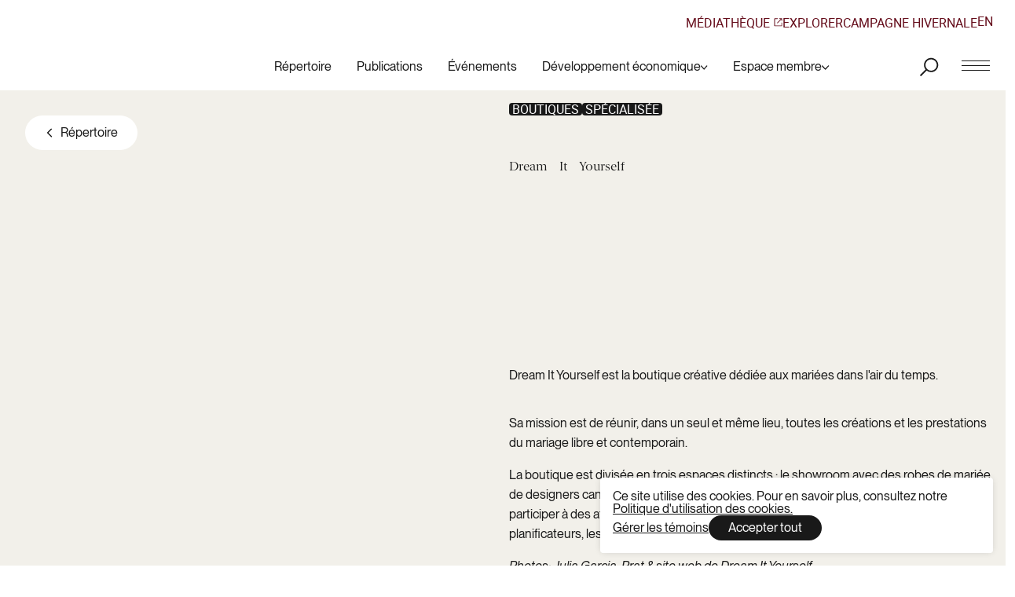

--- FILE ---
content_type: text/html; charset=UTF-8
request_url: https://sdcvieuxmontreal.com/commerces/dream-it-yourself
body_size: 40032
content:
<!DOCTYPE html><html  dir="ltr" lang="fr-ca" class="-page-hotspot-uid"><head><meta charset="utf-8">
<meta name="viewport" content="width=device-width, initial-scale=1">
<title>Dream It Yourself | SDC Vieux-Montréal</title>
<style>@keyframes splide-loading{0%{transform:rotate(0)}to{transform:rotate(1turn)}}.splide__track--draggable{-webkit-touch-callout:none;-webkit-user-select:none;-moz-user-select:none;user-select:none}.splide__track--fade>.splide__list>.splide__slide{margin:0!important;opacity:0;z-index:0}.splide__track--fade>.splide__list>.splide__slide.is-active{opacity:1;z-index:1}.splide--rtl{direction:rtl}.splide__track--ttb>.splide__list{display:block}.splide__container{box-sizing:border-box;position:relative}.splide__list{backface-visibility:hidden;display:flex;height:100%;margin:0!important;padding:0!important}.splide.is-initialized:not(.is-active) .splide__list{display:block}.splide__pagination{align-items:center;display:flex;flex-wrap:wrap;justify-content:center;margin:0;pointer-events:none}.splide__pagination li{display:inline-block;line-height:1;list-style-type:none;margin:0;pointer-events:auto}.splide:not(.is-overflow) .splide__pagination{display:none}.splide__progress__bar{width:0}.splide{position:relative;visibility:hidden}.splide.is-initialized,.splide.is-rendered{visibility:visible}.splide__slide{backface-visibility:hidden;box-sizing:border-box;flex-shrink:0;list-style-type:none!important;margin:0;position:relative}.splide__slide img{vertical-align:bottom}.splide__spinner{animation:splide-loading 1s linear infinite;border:2px solid #999;border-left-color:transparent;border-radius:50%;bottom:0;contain:strict;display:inline-block;height:20px;left:0;margin:auto;position:absolute;right:0;top:0;width:20px}.splide__sr{clip:rect(0 0 0 0);border:0;height:1px;margin:-1px;overflow:hidden;padding:0;position:absolute;width:1px}.splide__toggle.is-active .splide__toggle__play,.splide__toggle__pause{display:none}.splide__toggle.is-active .splide__toggle__pause{display:inline}.splide__track{overflow:hidden;position:relative;z-index:0}</style>
<style>:root{--color-white: #ffffff;--color-white-transparent: rgba(255, 255, 255, 0);--color-black: #000000;--color-black-transparent: rgba(0, 0, 0, 0);--color-charcoal: #191919;--color-charcoal-transparent: rgba(25, 25, 25, 0);--color-gray: #72706b;--color-gray-transparent: rgba(114, 112, 107, 0);--color-red: #ff2300;--color-red-transparent: rgba(255, 35, 0, 0);--color-beige: #f2f0ea;--color-beige-transparent: rgba(242, 240, 234, 0);--color-dark-beige: #e2dfd6;--color-dark-beige-transparent: rgba(226, 223, 214, 0);--color-yellow: #ecbd62;--color-yellow-transparent: rgba(236, 189, 98, 0);--color-error: #f02222;--color-error-transparent: rgba(240, 34, 34, 0)}.aspect-ratio{position:relative;width:100%;aspect-ratio:var(--aspect-ratio)}.aspect-ratio>:first-child{position:absolute;top:0;left:0;width:100%;height:100%;-o-object-fit:cover;object-fit:cover}.full-width{width:100vw;position:relative;left:50%;right:50%;margin-left:-50vw;margin-right:-50vw}:root{--grid-columns: 6;--grid-gutter: .6rem;--grid-margin: .6rem;--grid-width: calc(var(--inner-width) - (2 * var(--grid-margin)));--grid-column-width: calc( (var(--grid-width) - ((var(--grid-columns) - 1) * var(--grid-gutter))) / var(--grid-columns) )}@media only screen and (min-width: 1024px){:root{--grid-columns: 12;--grid-gutter: 1rem;--grid-margin: 1rem}}.grid{display:grid;grid-template-columns:repeat(var(--grid-columns),minmax(0,1fr));grid-gap:var(--grid-gutter)}.grid-padding{padding-left:var(--grid-margin);padding-right:var(--grid-margin)}.grid-block{max-width:var(--grid-width);margin-left:auto;margin-right:auto}.grid-col{grid-column:span var(--grid-columns)}*,:before,:after{box-sizing:border-box;border:0}html{line-height:1.5;-webkit-text-size-adjust:100%;-moz-tab-size:4;-o-tab-size:4;tab-size:4;font-family:ui-sans-serif,system-ui,-apple-system,BlinkMacSystemFont,Segoe UI,Roboto,Helvetica Neue,Arial,Noto Sans,sans-serif,"Apple Color Emoji","Segoe UI Emoji",Segoe UI Symbol,"Noto Color Emoji"}body{margin:0;line-height:inherit}hr{height:0;color:inherit;border-top-width:1px}abbr:where([title]){-webkit-text-decoration:underline dotted;text-decoration:underline dotted}h1,h2,h3,h4,h5,h6{font-size:inherit;font-weight:inherit}a{color:inherit;text-decoration:inherit}b,strong{font-weight:bolder}code,kbd,samp,pre{font-family:ui-monospace,SFMono-Regular,Menlo,Monaco,Consolas,Liberation Mono,Courier New,monospace;font-size:1em}small{font-size:80%}sub,sup{font-size:75%;line-height:0;position:relative;vertical-align:baseline}sub{bottom:-.25em}sup{top:-.5em}table{text-indent:0;border-color:inherit;border-collapse:collapse}button,input,optgroup,select,textarea{font-family:inherit;font-size:100%;font-weight:inherit;line-height:inherit;color:inherit;margin:0;padding:0}button,select{text-transform:none}button,[type=button],[type=reset],[type=submit]{-webkit-appearance:button;background-color:transparent;background-image:none}:-moz-focusring{outline:auto}:-moz-ui-invalid{box-shadow:none}progress{vertical-align:baseline}::-webkit-inner-spin-button,::-webkit-outer-spin-button{height:auto}[type=search]{-webkit-appearance:textfield;outline-offset:-2px}::-webkit-search-decoration{-webkit-appearance:none}::-webkit-file-upload-button{-webkit-appearance:button;font:inherit}summary{display:list-item}blockquote,dl,dd,h1,h2,h3,h4,h5,h6,hr,figure,p,pre{margin:0}fieldset{margin:0;padding:0}legend{padding:0}ol,ul,menu{list-style:none;margin:0;padding:0}textarea{resize:vertical}input::-moz-placeholder,textarea::-moz-placeholder{opacity:1;color:#9ca3af}input::placeholder,textarea::placeholder{opacity:1;color:#9ca3af}button,[role=button]{cursor:pointer}:disabled{cursor:default}img,svg,video,canvas,audio,iframe,embed,object{display:block;vertical-align:middle}img,video{max-width:100%;height:auto}[hidden]{display:none}:focus:not(:focus-visible){outline:none}@font-face{font-family:Berlingske;src:url(/_nuxt/BerlingskeSerif-Rg.B2bdqyn2.woff2) format("woff2"),url(/_nuxt/BerlingskeSerif-Rg.CASSn6dt.woff) format("woff");font-weight:400;font-style:normal;font-display:swap}@font-face{font-family:NeueMontreal;src:url(/_nuxt/PPNeueMontreal-Bold.CXsqV9IZ.woff2) format("woff2"),url(/_nuxt/PPNeueMontreal-Bold.Dss8nw8p.woff) format("woff");font-weight:700;font-style:normal;font-display:swap}@font-face{font-family:NeueMontreal;src:url(/_nuxt/PPNeueMontreal-BoldItalic.D-N4cUHs.woff2) format("woff2"),url(/_nuxt/PPNeueMontreal-BoldItalic.ZAVC8eiG.woff) format("woff");font-weight:700;font-style:italic;font-display:swap}@font-face{font-family:NeueMontreal;src:url(/_nuxt/PPNeueMontreal-Italic.DLnkqgrw.woff2) format("woff2"),url(/_nuxt/PPNeueMontreal-Italic.DkMHIwkv.woff) format("woff");font-weight:400;font-style:italic;font-display:swap}@font-face{font-family:NeueMontreal;src:url(/_nuxt/PPNeueMontreal-Regular.C0RgVexg.woff2) format("woff2"),url(/_nuxt/PPNeueMontreal-Regular._6MQ5xzf.woff) format("woff");font-weight:400;font-style:normal;font-display:swap}@font-face{font-family:Roboto;src:url(/_nuxt/roboto-regular.BwqdZYM8.woff2) format("woff2"),url(/_nuxt/roboto-regular.mRdSPHn8.woff) format("woff");font-weight:400;font-style:normal;font-display:swap}::-moz-selection{background-color:var(--color-charcoal);color:var(--color-white)}::selection{background-color:var(--color-charcoal);color:var(--color-white)}html{-webkit-font-smoothing:antialiased;-moz-osx-font-smoothing:grayscale;font-size:max(17px,min(1.2566137566vw,1.9348268839svh));line-height:1;font-family:NeueMontreal,sans-serif}.t-h1{font-size:max(30px,min(2.9761904762vw,4.5824847251svh));line-height:1;font-weight:400}.t-h2{font-size:max(35px,min(3.9682539683vw,6.1099796334svh));line-height:1;font-weight:400}.t-h3{font-family:Berlingske;font-size:max(22px,min(1.9841269841vw,3.0549898167svh));line-height:1.2;font-weight:400}.t-h4{font-size:max(23px,min(1.8518518519vw,2.8513238289svh));line-height:1.1;font-weight:400}.t-h5{font-size:max(20px,min(1.5211640212vw,2.3421588595svh));line-height:1.2}.t-huge{font-family:Berlingske;font-size:max(45px,min(8.5978835979vw,13.2382892057svh));line-height:1.2;font-weight:400}.t-small-text{font-size:max(15px,min(1.1243386243vw,1.7311608961svh));line-height:1}.t-input{font-size:19px;line-height:.8}.t-small-tag{font-size:max(12px,min(.8597883598vw,1.3238289206svh));line-height:1;text-transform:uppercase;font-family:Roboto}@keyframes softBounceOut{0%{transform:scale(1.2,.5)}25%{transform:scale(.6,1.4)}45%{transform:scale(1.1,.9)}75%{transform:scale(.93,1.08)}to{transform:scale(1)}}@keyframes softShake{0%{transform:translate(-10px) rotate(-10deg)}25%{transform:translate(10px) rotate(10deg)}50%{transform:translate(-5px) rotate(-5deg)}75%{transform:translate(5px) rotate(5deg)}75%{transform:translate(0) rotate(0)}}@keyframes sliderIn{0%{transform:scale(1.05);opacity:0}to{transform:scale(1);opacity:1}}@keyframes sliderOut{0%{opacity:1}to{opacity:0}}@keyframes slideIconX{0%{transform:translateZ(0)}49.9%{transform:translate3d(200%,0,0)}50.1%{transform:translate3d(-200%,0,0)}to{transform:translateZ(0)}}@keyframes heartbeat{0%{transform:scale(1)}20%{transform:scale(1)}30%{transform:scale(1)}40%{transform:scale(1)}50%{transform:scale(1.05)}55%{transform:scale(.9)}60%{transform:scale(1.05)}65%{transform:scale(1)}80%{transform:scale(1)}to{transform:scale(1)}}:root{--small-radius: .25rem;--big-radius: .5rem;--button-height: 2.75rem}.fade-enter-active,.fade-leave-active{transition:opacity .4s cubic-bezier(.645,.045,.355,1)}.fade-enter-from,.fade-leave-to{opacity:0}.fade-absolute-enter-active,.fade-absolute-leave-active{position:absolute;transition:opacity .4s cubic-bezier(.645,.045,.355,1)}.fade-absolute-enter-from,.fade-absolute-leave-to{opacity:0}.ui-link{display:inline;-moz-column-gap:.4em;column-gap:.4em;align-items:center}.ui-link span{vertical-align:middle;display:inline}.ui-link .tt-icon{width:.7em;height:.7em;margin-left:5px;vertical-align:middle}.ui-underlined{padding-bottom:.25rem;background-image:linear-gradient(currentColor,currentColor);background-position:0% calc(100% - .2rem);background-repeat:no-repeat;background-size:0% .1rem}@media (hover: hover) and (pointer: fine){.ui-underlined:is(a):not(:disabled):hover{background-size:100% .1rem;will-change:background}.ui-underlined:is(a):not(:disabled):hover{transition:background-size .3s cubic-bezier(.215,.61,.355,1)}}@media (hover: hover) and (pointer: fine) and (prefers-reduced-motion: reduce){.ui-underlined:is(a):not(:disabled):hover{transition:none}}.ui-underlined:is(a):not(:disabled):focus-visible{background-size:100% .1rem;will-change:background}.ui-underlined:is(a):not(:disabled):focus-visible{transition:background-size .3s cubic-bezier(.215,.61,.355,1)}@media (prefers-reduced-motion: reduce){.ui-underlined:is(a):not(:disabled):focus-visible{transition:none}}.aa-Panel{z-index:4;margin:0!important;--aa-selected-color-rgb: 0, 0, 0;--aa-selected-color-alpha: .05}.aa-Panel .aa-Item .type{color:var(--color-gray);font-size:.8em;vertical-align:baseline}.sr-only{position:absolute;width:1px;height:1px;padding:0;margin:-1px;overflow:hidden;clip:rect(0,0,0,0);white-space:nowrap;border-width:0}</style>
<style>/*! @algolia/autocomplete-theme-classic 1.19.2 | MIT License | © Algolia, Inc. and contributors | https://github.com/algolia/autocomplete */:root{--aa-search-input-height:44px;--aa-input-icon-size:20px;--aa-base-unit:16;--aa-spacing-factor:1;--aa-spacing:calc(var(--aa-base-unit)*var(--aa-spacing-factor)*1px);--aa-spacing-half:calc(var(--aa-spacing)/2);--aa-panel-max-height:650px;--aa-base-z-index:9999;--aa-font-size:calc(var(--aa-base-unit)*1px);--aa-font-family:inherit;--aa-font-weight-medium:500;--aa-font-weight-semibold:600;--aa-font-weight-bold:700;--aa-icon-size:20px;--aa-icon-stroke-width:1.6;--aa-icon-color-rgb:119,119,163;--aa-icon-color-alpha:1;--aa-action-icon-size:20px;--aa-text-color-rgb:38,38,39;--aa-text-color-alpha:1;--aa-primary-color-rgb:62,52,211;--aa-primary-color-alpha:.2;--aa-muted-color-rgb:128,126,163;--aa-muted-color-alpha:.6;--aa-panel-border-color-rgb:128,126,163;--aa-panel-border-color-alpha:.3;--aa-input-border-color-rgb:128,126,163;--aa-input-border-color-alpha:.8;--aa-background-color-rgb:255,255,255;--aa-background-color-alpha:1;--aa-input-background-color-rgb:255,255,255;--aa-input-background-color-alpha:1;--aa-selected-color-rgb:179,173,214;--aa-selected-color-alpha:.205;--aa-description-highlight-background-color-rgb:245,223,77;--aa-description-highlight-background-color-alpha:.5;--aa-detached-media-query:(max-width:680px);--aa-detached-modal-media-query:(min-width:680px);--aa-detached-modal-max-width:680px;--aa-detached-modal-max-height:500px;--aa-overlay-color-rgb:115,114,129;--aa-overlay-color-alpha:.4;--aa-panel-shadow:0 0 0 1px rgba(35,38,59,.1),0 6px 16px -4px rgba(35,38,59,.15);--aa-scrollbar-width:13px;--aa-scrollbar-track-background-color-rgb:234,234,234;--aa-scrollbar-track-background-color-alpha:1;--aa-scrollbar-thumb-background-color-rgb:var(--aa-background-color-rgb);--aa-scrollbar-thumb-background-color-alpha:1}@media (hover:none) and (pointer:coarse){:root{--aa-spacing-factor:1.2;--aa-action-icon-size:22px}}body.dark,body[data-theme=dark]{--aa-text-color-rgb:183,192,199;--aa-primary-color-rgb:146,138,255;--aa-muted-color-rgb:146,138,255;--aa-input-background-color-rgb:0,3,9;--aa-background-color-rgb:21,24,42;--aa-selected-color-rgb:146,138,255;--aa-selected-color-alpha:.25;--aa-description-highlight-background-color-rgb:0 255 255;--aa-description-highlight-background-color-alpha:.25;--aa-icon-color-rgb:119,119,163;--aa-panel-shadow:inset 1px 1px 0 0 #2c2e40,0 3px 8px 0 #000309;--aa-scrollbar-track-background-color-rgb:44,46,64;--aa-scrollbar-thumb-background-color-rgb:var(--aa-background-color-rgb)}.aa-Autocomplete *,.aa-DetachedFormContainer *,.aa-Panel *{box-sizing:border-box}.aa-Autocomplete,.aa-DetachedFormContainer,.aa-Panel{color:#262627;color:rgba(var(--aa-text-color-rgb),var(--aa-text-color-alpha));font-family:inherit;font-family:var(--aa-font-family);font-size:16px;font-size:var(--aa-font-size);font-weight:400;line-height:1em;margin:0;padding:0;text-align:left}.aa-Form{align-items:center;background-color:#fff;background-color:rgba(var(--aa-input-background-color-rgb),var(--aa-input-background-color-alpha));border:1px solid rgba(128,126,163,.8);border:1px solid rgba(var(--aa-input-border-color-rgb),var(--aa-input-border-color-alpha));border-radius:3px;display:flex;line-height:1em;margin:0;position:relative;width:100%}.aa-Form:focus-within{border-color:#3e34d3;border-color:rgba(var(--aa-primary-color-rgb),1);box-shadow:#3e34d333 0 0 0 2px,inset #3e34d333 0 0 0 2px;box-shadow:rgba(var(--aa-primary-color-rgb),var(--aa-primary-color-alpha)) 0 0 0 2px,inset rgba(var(--aa-primary-color-rgb),var(--aa-primary-color-alpha)) 0 0 0 2px;outline:medium none currentColor}.aa-InputWrapperPrefix{align-items:center;display:flex;flex-shrink:0;height:44px;height:var(--aa-search-input-height);order:1}.aa-Label,.aa-LoadingIndicator{cursor:auto;flex-shrink:0;height:100%;padding:0;text-align:left}.aa-Label svg,.aa-LoadingIndicator svg{color:#3e34d3;color:rgba(var(--aa-primary-color-rgb),1);height:auto;max-height:20px;max-height:var(--aa-input-icon-size);stroke-width:1.6;stroke-width:var(--aa-icon-stroke-width);width:20px;width:var(--aa-input-icon-size)}.aa-LoadingIndicator,.aa-SubmitButton{height:100%;padding-left:11px;padding-left:calc(var(--aa-spacing)*.75 - 1px);padding-right:8px;padding-right:var(--aa-spacing-half);width:47px;width:calc(var(--aa-spacing)*1.75 + var(--aa-icon-size) - 1px)}@media (hover:none) and (pointer:coarse){.aa-LoadingIndicator,.aa-SubmitButton{padding-left:3px;padding-left:calc(var(--aa-spacing-half)/2 - 1px);width:39px;width:calc(var(--aa-icon-size) + var(--aa-spacing)*1.25 - 1px)}}.aa-SubmitButton{-webkit-appearance:none;-moz-appearance:none;appearance:none;background:none;border:0;margin:0}.aa-LoadingIndicator{align-items:center;display:flex;justify-content:center}.aa-LoadingIndicator[hidden]{display:none}.aa-InputWrapper{order:3;position:relative;width:100%}.aa-Input{-webkit-appearance:none;-moz-appearance:none;appearance:none;background:none;border:0;color:#262627;color:rgba(var(--aa-text-color-rgb),var(--aa-text-color-alpha));font:inherit;height:44px;height:var(--aa-search-input-height);padding:0;width:100%}.aa-Input::-moz-placeholder{color:#807ea399;color:rgba(var(--aa-muted-color-rgb),var(--aa-muted-color-alpha));opacity:1}.aa-Input::placeholder{color:#807ea399;color:rgba(var(--aa-muted-color-rgb),var(--aa-muted-color-alpha));opacity:1}.aa-Input:focus{border-color:none;box-shadow:none;outline:none}.aa-Input::-webkit-search-cancel-button,.aa-Input::-webkit-search-decoration,.aa-Input::-webkit-search-results-button,.aa-Input::-webkit-search-results-decoration{-webkit-appearance:none;-moz-appearance:none;appearance:none}.aa-InputWrapperSuffix{align-items:center;display:flex;height:44px;height:var(--aa-search-input-height);order:4}.aa-ClearButton{align-items:center;background:none;border:0;color:#807ea399;color:rgba(var(--aa-muted-color-rgb),var(--aa-muted-color-alpha));cursor:pointer;display:flex;height:100%;margin:0;padding:0 12.83328px;padding:0 calc(var(--aa-spacing)*.83333 - .5px)}@media (hover:none) and (pointer:coarse){.aa-ClearButton{padding:0 10.16672px;padding:0 calc(var(--aa-spacing)*.66667 - .5px)}}.aa-ClearButton:focus,.aa-ClearButton:hover{color:#262627;color:rgba(var(--aa-text-color-rgb),var(--aa-text-color-alpha))}.aa-ClearButton[hidden]{display:none}.aa-ClearButton svg{stroke-width:1.6;stroke-width:var(--aa-icon-stroke-width);width:20px;width:var(--aa-icon-size)}.aa-Panel{background-color:#fff;background-color:rgba(var(--aa-background-color-rgb),var(--aa-background-color-alpha));border-radius:4px;border-radius:calc(var(--aa-spacing)/4);box-shadow:0 0 0 1px #23263b1a,0 6px 16px -4px #23263b26;box-shadow:var(--aa-panel-shadow);margin:8px 0 0;overflow:hidden;position:absolute;transition:opacity .2s ease-in,filter .2s ease-in}@media screen and (prefers-reduced-motion){.aa-Panel{transition:none}}.aa-Panel button{-webkit-appearance:none;-moz-appearance:none;appearance:none;background:none;border:0;margin:0;padding:0}.aa-PanelLayout{height:100%;margin:0;max-height:650px;max-height:var(--aa-panel-max-height);overflow-y:auto;padding:0;position:relative;text-align:left}.aa-PanelLayoutColumns--twoGolden{display:grid;grid-template-columns:39.2% auto;overflow:hidden;padding:0}.aa-PanelLayoutColumns--two{display:grid;grid-template-columns:repeat(2,minmax(0,1fr));overflow:hidden;padding:0}.aa-PanelLayoutColumns--three{display:grid;grid-template-columns:repeat(3,minmax(0,1fr));overflow:hidden;padding:0}.aa-Panel--stalled .aa-Source{filter:grayscale(1);opacity:.8}.aa-Panel--scrollable{margin:0;max-height:650px;max-height:var(--aa-panel-max-height);overflow-x:hidden;overflow-y:auto;padding:8px;padding:var(--aa-spacing-half);scrollbar-color:rgba(255,255,255,1) rgba(234,234,234,1);scrollbar-color:rgba(var(--aa-scrollbar-thumb-background-color-rgb),var(--aa-scrollbar-thumb-background-color-alpha)) rgba(var(--aa-scrollbar-track-background-color-rgb),var(--aa-scrollbar-track-background-color-alpha));scrollbar-width:thin}.aa-Panel--scrollable::-webkit-scrollbar{width:13px;width:var(--aa-scrollbar-width)}.aa-Panel--scrollable::-webkit-scrollbar-track{background-color:#eaeaea;background-color:rgba(var(--aa-scrollbar-track-background-color-rgb),var(--aa-scrollbar-track-background-color-alpha))}.aa-Panel--scrollable::-webkit-scrollbar-thumb{background-color:#fff;background-color:rgba(var(--aa-scrollbar-thumb-background-color-rgb),var(--aa-scrollbar-thumb-background-color-alpha));border-radius:9999px;border:3px solid rgba(234,234,234,1);border:3px solid rgba(var(--aa-scrollbar-track-background-color-rgb),var(--aa-scrollbar-track-background-color-alpha));border-right-width:2px}.aa-Source{margin:0;padding:0;position:relative;width:100%}.aa-Source:empty{display:none}.aa-SourceNoResults{font-size:1em;margin:0;padding:16px;padding:var(--aa-spacing)}.aa-List{list-style:none;margin:0}.aa-List,.aa-SourceHeader{padding:0;position:relative}.aa-SourceHeader{margin:8px .5em 8px 0;margin:var(--aa-spacing-half) .5em var(--aa-spacing-half) 0}.aa-SourceHeader:empty{display:none}.aa-SourceHeaderTitle{background:#fff;background:rgba(var(--aa-background-color-rgb),var(--aa-background-color-alpha));color:#3e34d3;color:rgba(var(--aa-primary-color-rgb),1);display:inline-block;font-size:.8em;font-weight:600;font-weight:var(--aa-font-weight-semibold);margin:0;padding:0 8px 0 0;padding:0 var(--aa-spacing-half) 0 0;position:relative;z-index:9999;z-index:var(--aa-base-z-index)}.aa-SourceHeaderLine{border-bottom:1px solid rgba(62,52,211,1);border-bottom:1px solid rgba(var(--aa-primary-color-rgb),1);display:block;height:2px;left:0;margin:0;opacity:.3;padding:0;position:absolute;right:0;top:8px;top:var(--aa-spacing-half);z-index:9998;z-index:calc(var(--aa-base-z-index) - 1)}.aa-SourceFooterSeeAll{background:linear-gradient(180deg,#fff,#807ea324);background:linear-gradient(180deg,rgba(var(--aa-background-color-rgb),var(--aa-background-color-alpha)),#807ea324);border:1px solid rgba(128,126,163,.6);border:1px solid rgba(var(--aa-muted-color-rgb),var(--aa-muted-color-alpha));border-radius:5px;box-shadow:inset 0 0 2px #fff,0 2px 2px -1px #4c455826;color:inherit;font-size:.95em;font-weight:500;font-weight:var(--aa-font-weight-medium);padding:.475em 1em .6em;-webkit-text-decoration:none;text-decoration:none}.aa-SourceFooterSeeAll:focus,.aa-SourceFooterSeeAll:hover{border:1px solid rgba(62,52,211,1);border:1px solid rgba(var(--aa-primary-color-rgb),1);color:#3e34d3;color:rgba(var(--aa-primary-color-rgb),1)}.aa-Item{align-items:center;border-radius:3px;cursor:pointer;display:grid;min-height:40px;min-height:calc(var(--aa-spacing)*2.5);padding:4px;padding:calc(var(--aa-spacing-half)/2)}.aa-Item[aria-selected=true]{background-color:#b3add634;background-color:rgba(var(--aa-selected-color-rgb),var(--aa-selected-color-alpha))}.aa-Item[aria-selected=true] .aa-ActiveOnly,.aa-Item[aria-selected=true] .aa-ItemActionButton{visibility:visible}.aa-ItemIcon{align-items:center;background:#fff;background:rgba(var(--aa-background-color-rgb),var(--aa-background-color-alpha));border-radius:3px;box-shadow:inset 0 0 0 1px #807ea34d;box-shadow:inset 0 0 0 1px rgba(var(--aa-panel-border-color-rgb),var(--aa-panel-border-color-alpha));color:#7777a3;color:rgba(var(--aa-icon-color-rgb),var(--aa-icon-color-alpha));display:flex;flex-shrink:0;font-size:.7em;height:28px;height:calc(var(--aa-icon-size) + var(--aa-spacing-half));justify-content:center;overflow:hidden;stroke-width:1.6;stroke-width:var(--aa-icon-stroke-width);text-align:center;width:28px;width:calc(var(--aa-icon-size) + var(--aa-spacing-half))}.aa-ItemIcon img{height:auto;max-height:20px;max-height:calc(var(--aa-icon-size) + var(--aa-spacing-half) - 8px);max-width:20px;max-width:calc(var(--aa-icon-size) + var(--aa-spacing-half) - 8px);width:auto}.aa-ItemIcon svg{height:20px;height:var(--aa-icon-size);width:20px;width:var(--aa-icon-size)}.aa-ItemIcon--alignTop{align-self:flex-start}.aa-ItemIcon--noBorder{background:none;box-shadow:none}.aa-ItemIcon--picture{height:96px;width:96px}.aa-ItemIcon--picture img{max-height:100%;max-width:100%;padding:8px;padding:var(--aa-spacing-half)}.aa-ItemContent{align-items:center;cursor:pointer;display:grid;gap:8px;grid-gap:8px;grid-gap:var(--aa-spacing-half);gap:var(--aa-spacing-half);grid-auto-flow:column;line-height:1.25em;overflow:hidden}.aa-ItemContent:empty{display:none}.aa-ItemContent mark{background:none;color:#262627;color:rgba(var(--aa-text-color-rgb),var(--aa-text-color-alpha));font-style:normal;font-weight:700;font-weight:var(--aa-font-weight-bold)}.aa-ItemContent--dual{display:flex;flex-direction:column;justify-content:space-between;text-align:left}.aa-ItemContent--dual .aa-ItemContentSubtitle,.aa-ItemContent--dual .aa-ItemContentTitle{display:block}.aa-ItemContent--indented{padding-left:36px;padding-left:calc(var(--aa-icon-size) + var(--aa-spacing))}.aa-ItemContentBody{display:grid;gap:4px;grid-gap:4px;grid-gap:calc(var(--aa-spacing-half)/2);gap:calc(var(--aa-spacing-half)/2)}.aa-ItemContentTitle{display:inline-block;margin:0 .5em 0 0;max-width:100%;overflow:hidden;padding:0;text-overflow:ellipsis;white-space:nowrap}.aa-ItemContentSubtitle{font-size:.92em}.aa-ItemContentSubtitleIcon:before{border-color:#807ea3a3;border-color:rgba(var(--aa-muted-color-rgb),.64);border-style:solid;content:"";display:inline-block;left:1px;position:relative;top:-3px}.aa-ItemContentSubtitle--inline .aa-ItemContentSubtitleIcon:before{border-width:0 0 1.5px;margin-left:8px;margin-left:var(--aa-spacing-half);margin-right:4px;margin-right:calc(var(--aa-spacing-half)/2);width:10px;width:calc(var(--aa-spacing-half) + 2px)}.aa-ItemContentSubtitle--standalone{align-items:center;color:#262627;color:rgba(var(--aa-text-color-rgb),var(--aa-text-color-alpha));display:grid;gap:8px;grid-gap:8px;grid-gap:var(--aa-spacing-half);gap:var(--aa-spacing-half);grid-auto-flow:column;justify-content:start}.aa-ItemContentSubtitle--standalone .aa-ItemContentSubtitleIcon:before{border-radius:0 0 0 3px;border-width:0 0 1.5px 1.5px;height:8px;height:var(--aa-spacing-half);width:8px;width:var(--aa-spacing-half)}.aa-ItemContentSubtitleCategory{color:#807ea3;color:rgba(var(--aa-muted-color-rgb),1);font-weight:500}.aa-ItemContentDescription{color:#262627;color:rgba(var(--aa-text-color-rgb),var(--aa-text-color-alpha));font-size:.85em;max-width:100%;overflow-x:hidden;text-overflow:ellipsis}.aa-ItemContentDescription:empty{display:none}.aa-ItemContentDescription mark{background:#f5df4d80;background:rgba(var(--aa-description-highlight-background-color-rgb),var(--aa-description-highlight-background-color-alpha));color:#262627;color:rgba(var(--aa-text-color-rgb),var(--aa-text-color-alpha));font-style:normal;font-weight:500;font-weight:var(--aa-font-weight-medium)}.aa-ItemContentDash{color:#807ea399;color:rgba(var(--aa-muted-color-rgb),var(--aa-muted-color-alpha));display:none;opacity:.4}.aa-ItemContentTag{background-color:#3e34d333;background-color:rgba(var(--aa-primary-color-rgb),var(--aa-primary-color-alpha));border-radius:3px;margin:0 .4em 0 0;padding:.08em .3em}.aa-ItemLink,.aa-ItemWrapper{align-items:center;color:inherit;display:grid;gap:4px;grid-gap:4px;grid-gap:calc(var(--aa-spacing-half)/2);gap:calc(var(--aa-spacing-half)/2);grid-auto-flow:column;justify-content:space-between;width:100%}.aa-ItemLink{color:inherit;-webkit-text-decoration:none;text-decoration:none}.aa-ItemActions{display:grid;grid-auto-flow:column;height:100%;justify-self:end;margin:0 calc((16 * 1 * 1px)/-3);margin:0 calc(16px /-3);margin:0 calc(var(--aa-spacing)/-3);padding:0 2px 0 0}.aa-ItemActionButton{align-items:center;background:none;border:0;color:#807ea399;color:rgba(var(--aa-muted-color-rgb),var(--aa-muted-color-alpha));cursor:pointer;display:flex;flex-shrink:0;padding:0}.aa-ItemActionButton:focus svg,.aa-ItemActionButton:hover svg{color:#262627;color:rgba(var(--aa-text-color-rgb),var(--aa-text-color-alpha))}@media (hover:none) and (pointer:coarse){.aa-ItemActionButton:focus svg,.aa-ItemActionButton:hover svg{color:inherit}}.aa-ItemActionButton svg{color:#807ea399;color:rgba(var(--aa-muted-color-rgb),var(--aa-muted-color-alpha));margin:0;margin:calc(16px /3);margin:calc(var(--aa-spacing)/3);stroke-width:1.6;stroke-width:var(--aa-icon-stroke-width);width:20px;width:var(--aa-action-icon-size)}.aa-ActiveOnly{visibility:hidden}.aa-PanelHeader{align-items:center;background:#3e34d3;background:rgba(var(--aa-primary-color-rgb),1);color:#fff;display:grid;height:var(--aa-modal-header-height);margin:0;padding:8px 16px;padding:var(--aa-spacing-half) var(--aa-spacing);position:relative}.aa-PanelHeader:after{background-image:linear-gradient(#fff,#fff0);background-image:linear-gradient(rgba(var(--aa-background-color-rgb),1),rgba(var(--aa-background-color-rgb),0));bottom:-8px;bottom:calc(var(--aa-spacing-half)*-1);content:"";height:8px;height:var(--aa-spacing-half);left:0;pointer-events:none;position:absolute;right:0;z-index:9999;z-index:var(--aa-base-z-index)}.aa-PanelFooter{background-color:#fff;background-color:rgba(var(--aa-background-color-rgb),var(--aa-background-color-alpha));box-shadow:inset 0 1px #807ea34d;box-shadow:inset 0 1px rgba(var(--aa-panel-border-color-rgb),var(--aa-panel-border-color-alpha));display:flex;justify-content:space-between;margin:0;padding:16px;padding:var(--aa-spacing);position:relative;z-index:9999;z-index:var(--aa-base-z-index)}.aa-PanelFooter:after{background-image:linear-gradient(#fff0,#807ea399);background-image:linear-gradient(rgba(var(--aa-background-color-rgb),0),rgba(var(--aa-muted-color-rgb),var(--aa-muted-color-alpha)));content:"";height:16px;height:var(--aa-spacing);left:0;opacity:.12;pointer-events:none;position:absolute;right:0;top:-16px;top:calc(var(--aa-spacing)*-1);z-index:9998;z-index:calc(var(--aa-base-z-index) - 1)}.aa-DetachedContainer{background:#fff;background:rgba(var(--aa-background-color-rgb),var(--aa-background-color-alpha));bottom:0;box-shadow:0 0 0 1px #23263b1a,0 6px 16px -4px #23263b26;box-shadow:var(--aa-panel-shadow);display:flex;flex-direction:column;left:0;margin:0;overflow:hidden;padding:0;position:fixed;right:0;top:0;z-index:9999;z-index:var(--aa-base-z-index)}.aa-DetachedContainer:after{height:32px}.aa-DetachedContainer .aa-SourceHeader{margin:8px 0 8px 2px;margin:var(--aa-spacing-half) 0 var(--aa-spacing-half) 2px}.aa-DetachedContainer .aa-Panel{background-color:#fff;background-color:rgba(var(--aa-background-color-rgb),var(--aa-background-color-alpha));border-radius:0;box-shadow:none;flex-grow:1;margin:0;padding:0;position:relative}.aa-DetachedContainer .aa-PanelLayout{bottom:0;box-shadow:none;left:0;margin:0;max-height:none;overflow-y:auto;position:absolute;right:0;top:0;width:100%}.aa-DetachedFormContainer{border-bottom:1px solid rgba(128,126,163,.3);border-bottom:1px solid rgba(var(--aa-panel-border-color-rgb),var(--aa-panel-border-color-alpha));display:flex;flex-direction:row;justify-content:space-between;margin:0;padding:8px;padding:var(--aa-spacing-half)}.aa-DetachedCancelButton{background:none;border:0;border-radius:3px;color:inherit;color:#262627;color:rgba(var(--aa-text-color-rgb),var(--aa-text-color-alpha));cursor:pointer;font:inherit;margin:0 0 0 8px;margin:0 0 0 var(--aa-spacing-half);padding:0 8px;padding:0 var(--aa-spacing-half)}.aa-DetachedCancelButton:focus,.aa-DetachedCancelButton:hover{box-shadow:inset 0 0 0 1px #807ea34d;box-shadow:inset 0 0 0 1px rgba(var(--aa-panel-border-color-rgb),var(--aa-panel-border-color-alpha))}.aa-DetachedContainer--modal{border-radius:6px;bottom:inherit;height:auto;margin:0 auto;max-width:680px;max-width:var(--aa-detached-modal-max-width);position:absolute;top:3%}.aa-DetachedContainer--modal .aa-PanelLayout{max-height:500px;max-height:var(--aa-detached-modal-max-height);padding-bottom:8px;padding-bottom:var(--aa-spacing-half);position:static}.aa-DetachedContainer--modal .aa-PanelLayout:empty{display:none}.aa-DetachedSearchButton{align-items:center;background-color:#fff;background-color:rgba(var(--aa-input-background-color-rgb),var(--aa-input-background-color-alpha));border:1px solid rgba(128,126,163,.8);border:1px solid rgba(var(--aa-input-border-color-rgb),var(--aa-input-border-color-alpha));border-radius:3px;color:#807ea399;color:rgba(var(--aa-muted-color-rgb),var(--aa-muted-color-alpha));cursor:pointer;display:flex;font:inherit;font-family:inherit;font-family:var(--aa-font-family);font-size:16px;font-size:var(--aa-font-size);height:44px;height:var(--aa-search-input-height);margin:0;padding:0 5.5px;padding:0 calc(var(--aa-search-input-height)/8);position:relative;text-align:left;width:100%}.aa-DetachedSearchButton:focus{border-color:#3e34d3;border-color:rgba(var(--aa-primary-color-rgb),1);box-shadow:#3e34d333 0 0 0 3px,inset #3e34d333 0 0 0 2px;box-shadow:rgba(var(--aa-primary-color-rgb),var(--aa-primary-color-alpha)) 0 0 0 3px,inset rgba(var(--aa-primary-color-rgb),var(--aa-primary-color-alpha)) 0 0 0 2px;outline:medium none currentColor}.aa-DetachedSearchButtonIcon{align-items:center;color:#3e34d3;color:rgba(var(--aa-primary-color-rgb),1);cursor:auto;display:flex;flex-shrink:0;height:100%;justify-content:center;width:36px;width:calc(var(--aa-icon-size) + var(--aa-spacing))}.aa-DetachedSearchButtonQuery{color:#262627;color:rgba(var(--aa-text-color-rgb),1);line-height:1.25em;overflow:hidden;text-overflow:ellipsis;white-space:nowrap}.aa-DetachedSearchButtonPlaceholder[hidden]{display:none}.aa-Detached{height:100vh;overflow:hidden}.aa-DetachedOverlay{background-color:#73728166;background-color:rgba(var(--aa-overlay-color-rgb),var(--aa-overlay-color-alpha));height:100vh;left:0;margin:0;padding:0;position:fixed;right:0;top:0;z-index:9998;z-index:calc(var(--aa-base-z-index) - 1)}.aa-GradientBottom,.aa-GradientTop{height:8px;height:var(--aa-spacing-half);left:0;pointer-events:none;position:absolute;right:0;z-index:9999;z-index:var(--aa-base-z-index)}.aa-GradientTop{background-image:linear-gradient(#fff,#fff0);background-image:linear-gradient(rgba(var(--aa-background-color-rgb),1),rgba(var(--aa-background-color-rgb),0));top:0}.aa-GradientBottom{background-image:linear-gradient(#fff0,#fff);background-image:linear-gradient(rgba(var(--aa-background-color-rgb),0),rgba(var(--aa-background-color-rgb),1));border-bottom-left-radius:4px;border-bottom-left-radius:calc(var(--aa-spacing)/4);border-bottom-right-radius:4px;border-bottom-right-radius:calc(var(--aa-spacing)/4);bottom:0}@media (hover:none) and (pointer:coarse){.aa-DesktopOnly{display:none}}@media (hover:hover){.aa-TouchOnly{display:none}}</style>
<style>[data-v-0beddd9f]:root{--color-white: #ffffff;--color-white-transparent: rgba(255, 255, 255, 0);--color-black: #000000;--color-black-transparent: rgba(0, 0, 0, 0);--color-charcoal: #191919;--color-charcoal-transparent: rgba(25, 25, 25, 0);--color-gray: #72706b;--color-gray-transparent: rgba(114, 112, 107, 0);--color-red: #ff2300;--color-red-transparent: rgba(255, 35, 0, 0);--color-beige: #f2f0ea;--color-beige-transparent: rgba(242, 240, 234, 0);--color-dark-beige: #e2dfd6;--color-dark-beige-transparent: rgba(226, 223, 214, 0);--color-yellow: #ecbd62;--color-yellow-transparent: rgba(236, 189, 98, 0);--color-error: #f02222;--color-error-transparent: rgba(240, 34, 34, 0)}.aspect-ratio[data-v-0beddd9f]{position:relative;width:100%;aspect-ratio:var(--aspect-ratio)}.aspect-ratio[data-v-0beddd9f]>:first-child{position:absolute;top:0;left:0;width:100%;height:100%;-o-object-fit:cover;object-fit:cover}.full-width[data-v-0beddd9f]{width:100vw;position:relative;left:50%;right:50%;margin-left:-50vw;margin-right:-50vw}[data-v-0beddd9f]:root{--grid-columns: 6;--grid-gutter: .6rem;--grid-margin: .6rem;--grid-width: calc(var(--inner-width) - (2 * var(--grid-margin)));--grid-column-width: calc( (var(--grid-width) - ((var(--grid-columns) - 1) * var(--grid-gutter))) / var(--grid-columns) )}@media only screen and (min-width: 1024px){[data-v-0beddd9f]:root{--grid-columns: 12;--grid-gutter: 1rem;--grid-margin: 1rem}}.grid[data-v-0beddd9f]{display:grid;grid-template-columns:repeat(var(--grid-columns),minmax(0,1fr));grid-gap:var(--grid-gutter)}.grid-padding[data-v-0beddd9f]{padding-left:var(--grid-margin);padding-right:var(--grid-margin)}.grid-block[data-v-0beddd9f]{max-width:var(--grid-width);margin-left:auto;margin-right:auto}.grid-col[data-v-0beddd9f]{grid-column:span var(--grid-columns)}</style>
<style>ul#componentContainer{padding-inline-start:0;list-style-type:none;display:inline-flex}ul#componentContainer a{text-decoration:none;display:flex;justify-content:center;align-items:center}</style>
<style>:root{--color-white: #ffffff;--color-white-transparent: rgba(255, 255, 255, 0);--color-black: #000000;--color-black-transparent: rgba(0, 0, 0, 0);--color-charcoal: #191919;--color-charcoal-transparent: rgba(25, 25, 25, 0);--color-gray: #72706b;--color-gray-transparent: rgba(114, 112, 107, 0);--color-red: #ff2300;--color-red-transparent: rgba(255, 35, 0, 0);--color-beige: #f2f0ea;--color-beige-transparent: rgba(242, 240, 234, 0);--color-dark-beige: #e2dfd6;--color-dark-beige-transparent: rgba(226, 223, 214, 0);--color-yellow: #ecbd62;--color-yellow-transparent: rgba(236, 189, 98, 0);--color-error: #f02222;--color-error-transparent: rgba(240, 34, 34, 0)}.aspect-ratio{position:relative;width:100%;aspect-ratio:var(--aspect-ratio)}.aspect-ratio>:first-child{position:absolute;top:0;left:0;width:100%;height:100%;-o-object-fit:cover;object-fit:cover}.full-width{width:100vw;position:relative;left:50%;right:50%;margin-left:-50vw;margin-right:-50vw}:root{--grid-columns: 6;--grid-gutter: .6rem;--grid-margin: .6rem;--grid-width: calc(var(--inner-width) - (2 * var(--grid-margin)));--grid-column-width: calc( (var(--grid-width) - ((var(--grid-columns) - 1) * var(--grid-gutter))) / var(--grid-columns) )}@media only screen and (min-width: 1024px){:root{--grid-columns: 12;--grid-gutter: 1rem;--grid-margin: 1rem}}.grid{display:grid;grid-template-columns:repeat(var(--grid-columns),minmax(0,1fr));grid-gap:var(--grid-gutter)}.grid-padding{padding-left:var(--grid-margin);padding-right:var(--grid-margin)}.grid-block{max-width:var(--grid-width);margin-left:auto;margin-right:auto}.grid-col{grid-column:span var(--grid-columns)}:root{color-scheme:light;--scrollbar-width: 0px;--inner-width: calc(100vw - var(--scrollbar-width))}html{background-color:var(--color-white);color:var(--color-charcoal)}html.-no-scroll{overflow:clip}html.is-transitioning{cursor:progress}body{overflow-x:clip}#main{width:100vw}.page{position:relative;--scrollY: 0;width:var(--inner-width);padding-top:var(--header-height)}.page .page-inner{min-height:calc(100svh - var(--header-height));border-top-left-radius:var(--big-radius);border-top-right-radius:var(--big-radius);overflow:clip}.page:after{content:"";position:fixed;top:0;left:0;height:100lvh;width:var(--inner-width);background-color:var(--color-charcoal);opacity:0;pointer-events:none;clip-path:inset(var(--header-height) 0 0 0 round var(--big-radius) var(--big-radius) 0 0)}.page.page-leave-active{clip-path:inset(calc(var(--header-height) + var(--scrollY)) 0 calc(var(--header-height) + var(--scrollY)) 0 round var(--big-radius) var(--big-radius) 0 0)}.page.page-leave-active:after{opacity:.15;transition:opacity .7s cubic-bezier(.215,.61,.355,1)}.page.page-enter-active{position:fixed;top:0;left:0;z-index:1}.page.page-enter-active .page-inner{clip-path:inset(0 calc(var(--grid-margin) * var(--p)) 0 calc(var(--grid-margin) * var(--p)) round var(--big-radius) var(--big-radius) 0 0)}</style>
<style>:root{--color-white: #ffffff;--color-white-transparent: rgba(255, 255, 255, 0);--color-black: #000000;--color-black-transparent: rgba(0, 0, 0, 0);--color-charcoal: #191919;--color-charcoal-transparent: rgba(25, 25, 25, 0);--color-gray: #72706b;--color-gray-transparent: rgba(114, 112, 107, 0);--color-red: #ff2300;--color-red-transparent: rgba(255, 35, 0, 0);--color-beige: #f2f0ea;--color-beige-transparent: rgba(242, 240, 234, 0);--color-dark-beige: #e2dfd6;--color-dark-beige-transparent: rgba(226, 223, 214, 0);--color-yellow: #ecbd62;--color-yellow-transparent: rgba(236, 189, 98, 0);--color-error: #f02222;--color-error-transparent: rgba(240, 34, 34, 0)}.aspect-ratio{position:relative;width:100%;aspect-ratio:var(--aspect-ratio)}.aspect-ratio>:first-child{position:absolute;top:0;left:0;width:100%;height:100%;-o-object-fit:cover;object-fit:cover}.full-width{width:100vw;position:relative;left:50%;right:50%;margin-left:-50vw;margin-right:-50vw}:root{--grid-columns: 6;--grid-gutter: .6rem;--grid-margin: .6rem;--grid-width: calc(var(--inner-width) - (2 * var(--grid-margin)));--grid-column-width: calc( (var(--grid-width) - ((var(--grid-columns) - 1) * var(--grid-gutter))) / var(--grid-columns) )}@media only screen and (min-width: 1024px){:root{--grid-columns: 12;--grid-gutter: 1rem;--grid-margin: 1rem}}.grid{display:grid;grid-template-columns:repeat(var(--grid-columns),minmax(0,1fr));grid-gap:var(--grid-gutter)}.grid-padding{padding-left:var(--grid-margin);padding-right:var(--grid-margin)}.grid-block{max-width:var(--grid-width);margin-left:auto;margin-right:auto}.grid-col{grid-column:span var(--grid-columns)}.vue-skip-to{z-index:50;border:none!important}.vue-skip-to.focused{top:.25rem;left:.25rem}.vue-skip-to__link{border-radius:2.5rem;padding:0 .75rem;--s: calc(var(--header-min-height) - .5rem);width:auto;height:var(--s);line-height:var(--s);color:var(--color-charcoal)!important;background-color:var(--color-dark-beige)!important;white-space:nowrap}</style>
<style>.vue-skip-to *{padding:0;margin:0;box-sizing:border-box}.vue-skip-to{position:fixed;width:1px;height:1px;padding:0;margin:-1px;overflow:hidden;clip:rect(0,0,0,0);white-space:nowrap;border-width:0}.vue-skip-to.focused,.vue-skip-to:hover{left:0;top:0;clip:auto;height:auto;width:auto;background-color:#fff;border:2px solid #333}.vue-skip-to__nav-list{list-style-type:none}.vue-skip-to__link,.vue-skip-to__nav>span{display:block;padding:8px 16px;color:#333;font-size:18px}.vue-skip-to__nav>span{border-bottom:2px solid #333;font-weight:700}.vue-skip-to__link{text-decoration:none}.vue-skip-to__link:focus{outline:0;background-color:#333;color:#f2f2f2}</style>
<style>[data-v-b4d709cb]:root{--color-white: #ffffff;--color-white-transparent: rgba(255, 255, 255, 0);--color-black: #000000;--color-black-transparent: rgba(0, 0, 0, 0);--color-charcoal: #191919;--color-charcoal-transparent: rgba(25, 25, 25, 0);--color-gray: #72706b;--color-gray-transparent: rgba(114, 112, 107, 0);--color-red: #ff2300;--color-red-transparent: rgba(255, 35, 0, 0);--color-beige: #f2f0ea;--color-beige-transparent: rgba(242, 240, 234, 0);--color-dark-beige: #e2dfd6;--color-dark-beige-transparent: rgba(226, 223, 214, 0);--color-yellow: #ecbd62;--color-yellow-transparent: rgba(236, 189, 98, 0);--color-error: #f02222;--color-error-transparent: rgba(240, 34, 34, 0)}.aspect-ratio[data-v-b4d709cb]{position:relative;width:100%;aspect-ratio:var(--aspect-ratio)}.aspect-ratio[data-v-b4d709cb]>:first-child{position:absolute;top:0;left:0;width:100%;height:100%;-o-object-fit:cover;object-fit:cover}.full-width[data-v-b4d709cb]{width:100vw;position:relative;left:50%;right:50%;margin-left:-50vw;margin-right:-50vw}[data-v-b4d709cb]:root{--grid-columns: 6;--grid-gutter: .6rem;--grid-margin: .6rem;--grid-width: calc(var(--inner-width) - (2 * var(--grid-margin)));--grid-column-width: calc( (var(--grid-width) - ((var(--grid-columns) - 1) * var(--grid-gutter))) / var(--grid-columns) )}@media only screen and (min-width: 1024px){[data-v-b4d709cb]:root{--grid-columns: 12;--grid-gutter: 1rem;--grid-margin: 1rem}}.grid[data-v-b4d709cb]{display:grid;grid-template-columns:repeat(var(--grid-columns),minmax(0,1fr));grid-gap:var(--grid-gutter)}.grid-padding[data-v-b4d709cb]{padding-left:var(--grid-margin);padding-right:var(--grid-margin)}.grid-block[data-v-b4d709cb]{max-width:var(--grid-width);margin-left:auto;margin-right:auto}.grid-col[data-v-b4d709cb]{grid-column:span var(--grid-columns)}#search-modal[data-v-b4d709cb]{z-index:4}#search-modal[data-v-b4d709cb]{transition:visibility 0s linear .5s}@media (prefers-reduced-motion: reduce){#search-modal[data-v-b4d709cb]{transition:none}}#search-modal.-active[data-v-b4d709cb]{transition-delay:0s;pointer-events:all}#search-modal.-active .bg[data-v-b4d709cb]{opacity:.25}#search-modal.-active .inner[data-v-b4d709cb]{transform:translateZ(0)}#search-modal.-active .inner[data-v-b4d709cb]{transition:transform .5s cubic-bezier(.215,.61,.355,1)}@media (prefers-reduced-motion: reduce){#search-modal.-active .inner[data-v-b4d709cb]{transition:none}}#search-modal.-active .inner[data-v-b4d709cb]:after{transform:scaleX(1);transform-origin:left center;transition-delay:.25s}#search-modal .bg[data-v-b4d709cb]{position:fixed;top:0;left:0;width:100%;height:100%;top:var(--header-height);height:100svh;background-color:var(--color-charcoal);opacity:0;cursor:pointer}.-header-minified #search-modal .bg[data-v-b4d709cb]{top:var(--header-min-height)}#search-modal .bg[data-v-b4d709cb]{transition:opacity .3s cubic-bezier(.215,.61,.355,1)}@media (prefers-reduced-motion: reduce){#search-modal .bg[data-v-b4d709cb]{transition:none}}#search-modal .inner[data-v-b4d709cb]{position:absolute;top:var(--header-height);left:0;height:3rem;background-color:var(--color-white);width:100vw;padding:0var --grid-margin;transform-origin:50% 100%;transform:translate3d(0,-100%,0)}@media only screen and (min-width: 1024px){#search-modal .inner[data-v-b4d709cb]{height:3.75rem}}#search-modal .inner[data-v-b4d709cb]:after{content:"";position:absolute;top:0;left:0;width:100%;height:1px;background-color:#0003;transform:scaleX(0);transform-origin:right center}#search-modal .inner[data-v-b4d709cb]:after{transition:transform .85s cubic-bezier(.215,.61,.355,1)}@media (prefers-reduced-motion: reduce){#search-modal .inner[data-v-b4d709cb]:after{transition:none}}.-header-minified #search-modal .inner[data-v-b4d709cb]{top:var(--header-min-height)}#search-modal .inner .input[data-v-b4d709cb]{height:100%}#search-modal .inner .input[data-v-b4d709cb] .app-searchInput{--aa-search-input-height: 3rem}@media only screen and (min-width: 1024px){#search-modal .inner .input[data-v-b4d709cb] .app-searchInput{--aa-search-input-height: 3.75rem}}#search-modal .inner[data-v-b4d709cb]{transition:transform .5s cubic-bezier(.215,.61,.355,1)}@media (prefers-reduced-motion: reduce){#search-modal .inner[data-v-b4d709cb]{transition:none}}</style>
<style>:root{--color-white: #ffffff;--color-white-transparent: rgba(255, 255, 255, 0);--color-black: #000000;--color-black-transparent: rgba(0, 0, 0, 0);--color-charcoal: #191919;--color-charcoal-transparent: rgba(25, 25, 25, 0);--color-gray: #72706b;--color-gray-transparent: rgba(114, 112, 107, 0);--color-red: #ff2300;--color-red-transparent: rgba(255, 35, 0, 0);--color-beige: #f2f0ea;--color-beige-transparent: rgba(242, 240, 234, 0);--color-dark-beige: #e2dfd6;--color-dark-beige-transparent: rgba(226, 223, 214, 0);--color-yellow: #ecbd62;--color-yellow-transparent: rgba(236, 189, 98, 0);--color-error: #f02222;--color-error-transparent: rgba(240, 34, 34, 0)}.aspect-ratio{position:relative;width:100%;aspect-ratio:var(--aspect-ratio)}.aspect-ratio>:first-child{position:absolute;top:0;left:0;width:100%;height:100%;-o-object-fit:cover;object-fit:cover}.full-width{width:100vw;position:relative;left:50%;right:50%;margin-left:-50vw;margin-right:-50vw}:root{--grid-columns: 6;--grid-gutter: .6rem;--grid-margin: .6rem;--grid-width: calc(var(--inner-width) - (2 * var(--grid-margin)));--grid-column-width: calc( (var(--grid-width) - ((var(--grid-columns) - 1) * var(--grid-gutter))) / var(--grid-columns) )}@media only screen and (min-width: 1024px){:root{--grid-columns: 12;--grid-gutter: 1rem;--grid-margin: 1rem}}.grid{display:grid;grid-template-columns:repeat(var(--grid-columns),minmax(0,1fr));grid-gap:var(--grid-gutter)}.grid-padding{padding-left:var(--grid-margin);padding-right:var(--grid-margin)}.grid-block{max-width:var(--grid-width);margin-left:auto;margin-right:auto}.grid-col{grid-column:span var(--grid-columns)}:root{--header-top-height: 35px;--header-min-height: 50px;--header-height: 85px}@media only screen and (min-width: 1024px){:root{--header-top-height: 55px;--header-min-height: 60px;--header-height: 115px}}</style>
<style>[data-v-1ac446fd]:root{--color-white: #ffffff;--color-white-transparent: rgba(255, 255, 255, 0);--color-black: #000000;--color-black-transparent: rgba(0, 0, 0, 0);--color-charcoal: #191919;--color-charcoal-transparent: rgba(25, 25, 25, 0);--color-gray: #72706b;--color-gray-transparent: rgba(114, 112, 107, 0);--color-red: #ff2300;--color-red-transparent: rgba(255, 35, 0, 0);--color-beige: #f2f0ea;--color-beige-transparent: rgba(242, 240, 234, 0);--color-dark-beige: #e2dfd6;--color-dark-beige-transparent: rgba(226, 223, 214, 0);--color-yellow: #ecbd62;--color-yellow-transparent: rgba(236, 189, 98, 0);--color-error: #f02222;--color-error-transparent: rgba(240, 34, 34, 0)}.aspect-ratio[data-v-1ac446fd]{position:relative;width:100%;aspect-ratio:var(--aspect-ratio)}.aspect-ratio[data-v-1ac446fd]>:first-child{position:absolute;top:0;left:0;width:100%;height:100%;-o-object-fit:cover;object-fit:cover}.full-width[data-v-1ac446fd]{width:100vw;position:relative;left:50%;right:50%;margin-left:-50vw;margin-right:-50vw}[data-v-1ac446fd]:root{--grid-columns: 6;--grid-gutter: .6rem;--grid-margin: .6rem;--grid-width: calc(var(--inner-width) - (2 * var(--grid-margin)));--grid-column-width: calc( (var(--grid-width) - ((var(--grid-columns) - 1) * var(--grid-gutter))) / var(--grid-columns) )}@media only screen and (min-width: 1024px){[data-v-1ac446fd]:root{--grid-columns: 12;--grid-gutter: 1rem;--grid-margin: 1rem}}.grid[data-v-1ac446fd]{display:grid;grid-template-columns:repeat(var(--grid-columns),minmax(0,1fr));grid-gap:var(--grid-gutter)}.grid-padding[data-v-1ac446fd]{padding-left:var(--grid-margin);padding-right:var(--grid-margin)}.grid-block[data-v-1ac446fd]{max-width:var(--grid-width);margin-left:auto;margin-right:auto}.grid-col[data-v-1ac446fd]{grid-column:span var(--grid-columns)}.app-header[data-v-1ac446fd]{position:fixed;top:0;width:100vw;height:var(--header-height);z-index:5;display:flex;flex-direction:column;justify-content:space-between;pointer-events:none}.app-header[data-v-1ac446fd]:before{content:"";position:absolute;top:0;width:100%;height:var(--header-min-height);background-color:var(--color-white)}.app-header.is-min .brand[data-v-1ac446fd]{aspect-ratio:1;height:var(--header-top-height)}.app-header.is-min .brand .full[data-v-1ac446fd]{opacity:0;transform:scale(.35) translateZ(0)}.app-header.is-min .brand .full[data-v-1ac446fd]{transition:transform .6s cubic-bezier(.23,1,.32,1),opacity .3s cubic-bezier(.23,1,.32,1) .2s}@media (prefers-reduced-motion: reduce){.app-header.is-min .brand .full[data-v-1ac446fd]{transition:none}}.app-header.is-min .brand .min[data-v-1ac446fd]{transform:scale(1) translateZ(0)}.app-header.is-min .brand .min[data-v-1ac446fd]{transition:transform .3s cubic-bezier(.17,1.38,.35,.96) .3s}@media (prefers-reduced-motion: reduce){.app-header.is-min .brand .min[data-v-1ac446fd]{transition:none}}.app-header.is-min .top[data-v-1ac446fd]{transform:translate3d(0,-100%,0)}.app-header.is-min .bottom[data-v-1ac446fd]{transform:translate3d(0,calc(var(--header-top-height) * -1),0)}.app-header .brand[data-v-1ac446fd]{position:absolute;top:0;aspect-ratio:1.5;height:var(--header-height);left:var(--grid-margin);z-index:1;pointer-events:all}.app-header .brand .full[data-v-1ac446fd]{position:absolute;top:calc(var(--header-height) * .15);display:block;height:calc(var(--header-height) * .7);aspect-ratio:157/80;transform-origin:0 0}.app-header .brand .full[data-v-1ac446fd]{transition:transform .4s cubic-bezier(.23,1,.32,1) .15s,opacity .2s cubic-bezier(.215,.61,.355,1) .15s}@media (prefers-reduced-motion: reduce){.app-header .brand .full[data-v-1ac446fd]{transition:none}}.app-header .brand .min[data-v-1ac446fd]{position:absolute;top:calc(var(--header-min-height) * .5 - .75rem);width:1.5rem;height:1.5rem;transform:scale(0) translateZ(0)}.app-header .brand .min[data-v-1ac446fd]{transition:transform .3s cubic-bezier(.23,1,.32,1)}@media (prefers-reduced-motion: reduce){.app-header .brand .min[data-v-1ac446fd]{transition:none}}.app-header .brand .min .tt-icon[data-v-1ac446fd]{animation:heartbeat 3s infinite}.app-header .top[data-v-1ac446fd],.app-header .bottom[data-v-1ac446fd]{position:relative;background-color:var(--color-white);width:100vw;padding-right:calc(var(--grid-margin) + var(--scrollbar-width))}.app-header .top[data-v-1ac446fd],.app-header .bottom[data-v-1ac446fd]{transition:transform .6s cubic-bezier(.23,1,.32,1)}@media (prefers-reduced-motion: reduce){.app-header .top[data-v-1ac446fd],.app-header .bottom[data-v-1ac446fd]{transition:none}}.app-header .top[data-v-1ac446fd]{display:flex;justify-content:flex-end;align-items:center;height:var(--header-top-height);color:var(--color-accent)}.app-header .top.first-isTag .link-0[data-v-1ac446fd]{display:none}.app-header .top ul[data-v-1ac446fd]{display:flex;align-items:center;-moz-column-gap:1.5rem;column-gap:1.5rem;pointer-events:all}@media only screen and (max-width: 1023px){.app-header .top ul[data-v-1ac446fd]{-moz-column-gap:1rem;column-gap:1rem}.app-header .top ul li[data-v-1ac446fd]:nth-child(2),.app-header .top ul li[data-v-1ac446fd]:nth-child(3),.app-header .top ul li[data-v-1ac446fd]:nth-child(4){display:none}}.app-header .top ul li .tt-icon[data-v-1ac446fd]{width:11px;height:11px}.app-header .bottom[data-v-1ac446fd]{display:flex;align-items:center;justify-content:flex-end;height:var(--header-min-height)}.app-header .bottom nav[data-v-1ac446fd]{height:100%;pointer-events:all;padding-left:calc(var(--header-height) * 1.5 + 2rem);padding-right:3rem}@media only screen and (max-width: 1279px){.app-header .bottom nav li.has-submenu[data-v-1ac446fd]{display:none}}@media only screen and (min-width: 1280px){.app-header .bottom nav[data-v-1ac446fd]{padding-right:5rem}}@media only screen and (max-width: 1023px){.app-header .bottom nav[data-v-1ac446fd]{display:none}}.app-header .bottom nav>ul[data-v-1ac446fd]{display:flex;align-items:center;justify-content:flex-start;height:100%;margin-left:-1rem}.app-header .bottom nav>ul>li[data-v-1ac446fd]{height:100%}.app-header .bottom nav>ul>li[data-v-1ac446fd]>a,.app-header .bottom nav>ul>li[data-v-1ac446fd]>button,.app-header .bottom nav>ul>li[data-v-1ac446fd]>.ui-link{position:relative;display:inline-flex;align-items:center;height:100%;padding:0 1rem;white-space:nowrap}.app-header .bottom nav>ul>li[data-v-1ac446fd]>a,.app-header .bottom nav>ul>li[data-v-1ac446fd]>button,.app-header .bottom nav>ul>li[data-v-1ac446fd]>.ui-link{transition:color .3s cubic-bezier(.215,.61,.355,1)}@media (prefers-reduced-motion: reduce){.app-header .bottom nav>ul>li[data-v-1ac446fd]>a,.app-header .bottom nav>ul>li[data-v-1ac446fd]>button,.app-header .bottom nav>ul>li[data-v-1ac446fd]>.ui-link{transition:none}}@media (hover: hover) and (pointer: fine){.app-header .bottom nav>ul>li[data-v-1ac446fd]>a:not(:disabled):hover,.app-header .bottom nav>ul>li[data-v-1ac446fd]>button:not(:disabled):hover,.app-header .bottom nav>ul>li[data-v-1ac446fd]>.ui-link:not(:disabled):hover{color:var(--color-accent)}}.app-header .bottom nav>ul>li[data-v-1ac446fd]>a:not(:disabled):focus-visible,.app-header .bottom nav>ul>li[data-v-1ac446fd]>button:not(:disabled):focus-visible,.app-header .bottom nav>ul>li[data-v-1ac446fd]>.ui-link:not(:disabled):focus-visible{color:var(--color-accent)}.app-header .bottom nav>ul>li[data-v-1ac446fd]>a:after,.app-header .bottom nav>ul>li[data-v-1ac446fd]>button:after,.app-header .bottom nav>ul>li[data-v-1ac446fd]>.ui-link:after{content:"";position:absolute;width:100%;height:100%;top:0;left:0}.app-header .bottom nav>ul>li[data-v-1ac446fd]>a:before,.app-header .bottom nav>ul>li[data-v-1ac446fd]>button:before,.app-header .bottom nav>ul>li[data-v-1ac446fd]>.ui-link:before{content:"";position:absolute;bottom:0;left:0;width:100%;height:3px;background-color:var(--color-charcoal);transform:scaleX(0) translateZ(0)}.app-header .bottom nav>ul>li[data-v-1ac446fd]>a:before,.app-header .bottom nav>ul>li[data-v-1ac446fd]>button:before,.app-header .bottom nav>ul>li[data-v-1ac446fd]>.ui-link:before{transition:transform .4s cubic-bezier(.23,1,.32,1)}@media (prefers-reduced-motion: reduce){.app-header .bottom nav>ul>li[data-v-1ac446fd]>a:before,.app-header .bottom nav>ul>li[data-v-1ac446fd]>button:before,.app-header .bottom nav>ul>li[data-v-1ac446fd]>.ui-link:before{transition:none}}.app-header .bottom nav>ul>li[data-v-1ac446fd]>a.router-link-exact-active:before,.app-header .bottom nav>ul>li[data-v-1ac446fd]>button.router-link-exact-active:before,.app-header .bottom nav>ul>li[data-v-1ac446fd]>.ui-link.router-link-exact-active:before{transform:scaleX(1) translateZ(0)}.app-header .bottom nav>ul .has-submenu[data-v-1ac446fd]{position:relative}.app-header .bottom nav>ul .has-submenu button[data-v-1ac446fd]{display:inline-flex;align-items:center;-moz-column-gap:.5em;column-gap:.5em}.app-header .bottom nav>ul .has-submenu button[aria-expanded=true] .tt-icon[data-v-1ac446fd] svg{transform:scaleY(-1) translateZ(0)}.app-header .bottom nav>ul .has-submenu button[aria-expanded=true]+.submenu[data-v-1ac446fd]{visibility:visible;transition-delay:0s;z-index:5;overflow:visible}.app-header .bottom nav>ul .has-submenu button[aria-expanded=true]+.submenu[data-v-1ac446fd] .content{opacity:1;transform:translateZ(0);clip-path:inset(0 0 0 0 round .75rem)}.app-header .bottom nav>ul .has-submenu button[aria-expanded=true]+.submenu[data-v-1ac446fd] .content{transition:opacity .15s cubic-bezier(.19,1,.22,1),transform .5s cubic-bezier(.215,.61,.355,1),clip-path .5s cubic-bezier(.215,.61,.355,1)}@media (prefers-reduced-motion: reduce){.app-header .bottom nav>ul .has-submenu button[aria-expanded=true]+.submenu[data-v-1ac446fd] .content{transition:none}}.app-header .bottom nav>ul .has-submenu button[aria-expanded=true]+.submenu[data-v-1ac446fd] .content a{opacity:1;transform:perspective(2000px) translateZ(0)}.app-header .bottom nav>ul .has-submenu button[aria-expanded=true]+.submenu[data-v-1ac446fd] .content a{--delay: calc(var(--index) * .05s);transition:color .3s cubic-bezier(.215,.61,.355,1),opacity .5s cubic-bezier(.215,.61,.355,1) var(--delay),transform .5s cubic-bezier(.215,.61,.355,1) var(--delay)}@media (prefers-reduced-motion: reduce){.app-header .bottom nav>ul .has-submenu button[aria-expanded=true]+.submenu[data-v-1ac446fd] .content a{transition:none}}.app-header .bottom nav>ul .has-submenu button[aria-expanded=true]+.submenu[data-v-1ac446fd] .content a .tt-icon{height:110%}.app-header .bottom nav>ul .has-submenu button .tt-icon[data-v-1ac446fd]{width:.6em;transform:translateY(18%)}.app-header .bottom nav>ul .has-submenu button .tt-icon[data-v-1ac446fd] svg{transition:transform .4s cubic-bezier(.215,.61,.355,1)}.app-header .bottom nav>ul .has-submenu .submenu[data-v-1ac446fd]{position:absolute;top:100%;left:0;width:calc(3 * var(--grid-column-width) + (3 - 1) * var(--grid-gutter))}@media only screen and (min-width: 1680px){.app-header .bottom nav>ul .has-submenu .submenu[data-v-1ac446fd]{width:calc(2.5 * var(--grid-column-width) + (2.5 - 1) * var(--grid-gutter))}}.app-header .bottom nav>ul .has-submenu .submenu .content ul li[data-v-1ac446fd]{overflow:hidden}.app-header .bottom nav>ul .has-submenu .submenu .content ul li[data-v-1ac446fd] a{opacity:0;transform:translate3d(0,100%,0);outline-offset:-3px}.app-header .bottom nav>ul .has-submenu .submenu .content ul li[data-v-1ac446fd] a{transition:color .3s cubic-bezier(.215,.61,.355,1),opacity .3s cubic-bezier(.215,.61,.355,1),transform 0s linear .3s}@media (prefers-reduced-motion: reduce){.app-header .bottom nav>ul .has-submenu .submenu .content ul li[data-v-1ac446fd] a{transition:none}}.app-header .bottom nav>ul .has-submenu .submenu .content ul li[data-v-1ac446fd] a.router-link-exact-active{color:var(--color-gray);opacity:.5;pointer-events:none}.app-header .bottom .extras[data-v-1ac446fd]{display:flex;align-items:center;-moz-column-gap:.25rem;column-gap:.25rem;margin-right:-.25rem}@media only screen and (min-width: 1024px){.app-header .bottom .extras[data-v-1ac446fd]{margin-right:-.5rem}}.app-header .bottom .extras a[data-v-1ac446fd],.app-header .bottom .extras button[data-v-1ac446fd]{pointer-events:all}</style>
<style>[data-v-6ca43aed]:root{--color-white: #ffffff;--color-white-transparent: rgba(255, 255, 255, 0);--color-black: #000000;--color-black-transparent: rgba(0, 0, 0, 0);--color-charcoal: #191919;--color-charcoal-transparent: rgba(25, 25, 25, 0);--color-gray: #72706b;--color-gray-transparent: rgba(114, 112, 107, 0);--color-red: #ff2300;--color-red-transparent: rgba(255, 35, 0, 0);--color-beige: #f2f0ea;--color-beige-transparent: rgba(242, 240, 234, 0);--color-dark-beige: #e2dfd6;--color-dark-beige-transparent: rgba(226, 223, 214, 0);--color-yellow: #ecbd62;--color-yellow-transparent: rgba(236, 189, 98, 0);--color-error: #f02222;--color-error-transparent: rgba(240, 34, 34, 0)}.aspect-ratio[data-v-6ca43aed]{position:relative;width:100%;aspect-ratio:var(--aspect-ratio)}.aspect-ratio[data-v-6ca43aed]>:first-child{position:absolute;top:0;left:0;width:100%;height:100%;-o-object-fit:cover;object-fit:cover}.full-width[data-v-6ca43aed]{width:100vw;position:relative;left:50%;right:50%;margin-left:-50vw;margin-right:-50vw}[data-v-6ca43aed]:root{--grid-columns: 6;--grid-gutter: .6rem;--grid-margin: .6rem;--grid-width: calc(var(--inner-width) - (2 * var(--grid-margin)));--grid-column-width: calc( (var(--grid-width) - ((var(--grid-columns) - 1) * var(--grid-gutter))) / var(--grid-columns) )}@media only screen and (min-width: 1024px){[data-v-6ca43aed]:root{--grid-columns: 12;--grid-gutter: 1rem;--grid-margin: 1rem}}.grid[data-v-6ca43aed]{display:grid;grid-template-columns:repeat(var(--grid-columns),minmax(0,1fr));grid-gap:var(--grid-gutter)}.grid-padding[data-v-6ca43aed]{padding-left:var(--grid-margin);padding-right:var(--grid-margin)}.grid-block[data-v-6ca43aed]{max-width:var(--grid-width);margin-left:auto;margin-right:auto}.grid-col[data-v-6ca43aed]{grid-column:span var(--grid-columns)}.app-cookieConsent .panel[data-v-6ca43aed]{position:fixed;display:flex;flex-direction:column;gap:1rem;padding:1rem;background-color:var(--color-white);color:var(--color-charcoal);border-radius:var(--small-radius);z-index:19;right:0;bottom:0;width:100%;box-shadow:0 0 10px -2px #19191933}@media only screen and (min-width: 1024px){.app-cookieConsent .panel[data-v-6ca43aed]{right:calc(var(--grid-margin) + 0px - (100vw - 100%) + var(--scrollbar-width));bottom:var(--grid-margin)}}.app-cookieConsent .panel .buttons[data-v-6ca43aed]{display:flex;align-items:center;flex-direction:row;-moz-column-gap:10px;column-gap:10px}.app-cookieConsent .panel .buttons .ui-button[data-v-6ca43aed]{--color-hov-background: var(--color-beige);--color-hov-front: var(--color-charcoal);height:2rem}.app-cookieConsent .panel .buttons .customize-btn[data-v-6ca43aed],.app-cookieConsent .panel .buttons .reject-btn[data-v-6ca43aed]{text-decoration:underline}.app-cookieConsent .panel .buttons .acceptSelect-btn[data-v-6ca43aed]{--color-background: var(--color-beige);--color-front: var(--color-charcoal)}.app-cookieConsent .basic[data-v-6ca43aed]{flex-direction:column}@media only screen and (min-width: 1024px){.app-cookieConsent .basic[data-v-6ca43aed]{min-width:500px;width:calc(1 * var(--grid-column-width) + (1 - 1) * var(--grid-gutter))}}.app-cookieConsent .basic .cookie-link[data-v-6ca43aed]{text-decoration:underline}.app-cookieConsent .basic .cookie-link[data-v-6ca43aed] span{vertical-align:initial}@media only screen and (min-width: 1024px){.app-cookieConsent .customize[data-v-6ca43aed]{width:calc(5 * var(--grid-column-width) + (5 - 1) * var(--grid-gutter));min-width:650px}}@media only screen and (min-width: 1280px){.app-cookieConsent .customize[data-v-6ca43aed]{width:calc(4 * var(--grid-column-width) + (4 - 1) * var(--grid-gutter))}}.app-cookieConsent .customize .close[data-v-6ca43aed]{position:absolute;top:1rem;right:1rem;width:1rem;height:1rem}.app-cookieConsent .customize .option input[data-v-6ca43aed],.app-cookieConsent .customize .option label[data-v-6ca43aed]{cursor:pointer}.app-cookieConsent .customize .option[data-v-6ca43aed]:first-child{pointer-events:none;color:var(--color-gray)}.app-cookieConsent .customize .option input[data-v-6ca43aed]{position:absolute;opacity:0;cursor:pointer;height:0;width:0}.app-cookieConsent .customize .option input:checked+.tt-icon[data-v-6ca43aed]{opacity:1}.app-cookieConsent .customize .option label[data-v-6ca43aed]{position:relative;display:inline-flex;align-items:center;gap:.25rem;padding:.2em 0}.app-cookieConsent .customize .option label[data-v-6ca43aed]:before{content:"";display:block;width:.75em;height:.75em;background-color:var(--color-beige)}.app-cookieConsent .customize .option .tt-icon[data-v-6ca43aed]{position:absolute;top:.45em;left:.125em;width:.5em;height:.5em;opacity:0}.app-cookieConsent .customize .option .tt-icon[data-v-6ca43aed]{transition:opacity .15s cubic-bezier(.215,.61,.355,1)}@media (prefers-reduced-motion: reduce){.app-cookieConsent .customize .option .tt-icon[data-v-6ca43aed]{transition:none}}.cookie-enter-active[data-v-6ca43aed],.cookie-leave-active[data-v-6ca43aed]{transition:transform .6s cubic-bezier(.215,.61,.355,1)}@media (prefers-reduced-motion: reduce){.cookie-enter-active[data-v-6ca43aed],.cookie-leave-active[data-v-6ca43aed]{transition:none}}.cookie-enter-from[data-v-6ca43aed],.cookie-leave-to[data-v-6ca43aed]{transform:translate3d(0,calc(100% + var(--grid-margin)),0)}</style>
<style>[data-v-8849a241]:root{--color-white: #ffffff;--color-white-transparent: rgba(255, 255, 255, 0);--color-black: #000000;--color-black-transparent: rgba(0, 0, 0, 0);--color-charcoal: #191919;--color-charcoal-transparent: rgba(25, 25, 25, 0);--color-gray: #72706b;--color-gray-transparent: rgba(114, 112, 107, 0);--color-red: #ff2300;--color-red-transparent: rgba(255, 35, 0, 0);--color-beige: #f2f0ea;--color-beige-transparent: rgba(242, 240, 234, 0);--color-dark-beige: #e2dfd6;--color-dark-beige-transparent: rgba(226, 223, 214, 0);--color-yellow: #ecbd62;--color-yellow-transparent: rgba(236, 189, 98, 0);--color-error: #f02222;--color-error-transparent: rgba(240, 34, 34, 0)}.aspect-ratio[data-v-8849a241]{position:relative;width:100%;aspect-ratio:var(--aspect-ratio)}.aspect-ratio[data-v-8849a241]>:first-child{position:absolute;top:0;left:0;width:100%;height:100%;-o-object-fit:cover;object-fit:cover}.full-width[data-v-8849a241]{width:100vw;position:relative;left:50%;right:50%;margin-left:-50vw;margin-right:-50vw}[data-v-8849a241]:root{--grid-columns: 6;--grid-gutter: .6rem;--grid-margin: .6rem;--grid-width: calc(var(--inner-width) - (2 * var(--grid-margin)));--grid-column-width: calc( (var(--grid-width) - ((var(--grid-columns) - 1) * var(--grid-gutter))) / var(--grid-columns) )}@media only screen and (min-width: 1024px){[data-v-8849a241]:root{--grid-columns: 12;--grid-gutter: 1rem;--grid-margin: 1rem}}.grid[data-v-8849a241]{display:grid;grid-template-columns:repeat(var(--grid-columns),minmax(0,1fr));grid-gap:var(--grid-gutter)}.grid-padding[data-v-8849a241]{padding-left:var(--grid-margin);padding-right:var(--grid-margin)}.grid-block[data-v-8849a241]{max-width:var(--grid-width);margin-left:auto;margin-right:auto}.grid-col[data-v-8849a241]{grid-column:span var(--grid-columns)}.tt-modal[data-v-8849a241]{position:fixed;top:0;left:0;width:100%;height:100%;width:var(--inner-width);visibility:hidden;z-index:20;pointer-events:none}.tt-modal.-active[data-v-8849a241]{visibility:visible}</style>
<style>[data-v-ea137708]:root{--color-white: #ffffff;--color-white-transparent: rgba(255, 255, 255, 0);--color-black: #000000;--color-black-transparent: rgba(0, 0, 0, 0);--color-charcoal: #191919;--color-charcoal-transparent: rgba(25, 25, 25, 0);--color-gray: #72706b;--color-gray-transparent: rgba(114, 112, 107, 0);--color-red: #ff2300;--color-red-transparent: rgba(255, 35, 0, 0);--color-beige: #f2f0ea;--color-beige-transparent: rgba(242, 240, 234, 0);--color-dark-beige: #e2dfd6;--color-dark-beige-transparent: rgba(226, 223, 214, 0);--color-yellow: #ecbd62;--color-yellow-transparent: rgba(236, 189, 98, 0);--color-error: #f02222;--color-error-transparent: rgba(240, 34, 34, 0)}.aspect-ratio[data-v-ea137708]{position:relative;width:100%;aspect-ratio:var(--aspect-ratio)}.aspect-ratio[data-v-ea137708]>:first-child{position:absolute;top:0;left:0;width:100%;height:100%;-o-object-fit:cover;object-fit:cover}.full-width[data-v-ea137708]{width:100vw;position:relative;left:50%;right:50%;margin-left:-50vw;margin-right:-50vw}[data-v-ea137708]:root{--grid-columns: 6;--grid-gutter: .6rem;--grid-margin: .6rem;--grid-width: calc(var(--inner-width) - (2 * var(--grid-margin)));--grid-column-width: calc( (var(--grid-width) - ((var(--grid-columns) - 1) * var(--grid-gutter))) / var(--grid-columns) )}@media only screen and (min-width: 1024px){[data-v-ea137708]:root{--grid-columns: 12;--grid-gutter: 1rem;--grid-margin: 1rem}}.grid[data-v-ea137708]{display:grid;grid-template-columns:repeat(var(--grid-columns),minmax(0,1fr));grid-gap:var(--grid-gutter)}.grid-padding[data-v-ea137708]{padding-left:var(--grid-margin);padding-right:var(--grid-margin)}.grid-block[data-v-ea137708]{max-width:var(--grid-width);margin-left:auto;margin-right:auto}.grid-col[data-v-ea137708]{grid-column:span var(--grid-columns)}.ui-link[data-v-ea137708]:is(a){display:inline;position:inherit}.ui-link:is(a) span[data-v-ea137708]{display:inline}</style>
<style>[data-v-72b05aad]:root{--color-white: #ffffff;--color-white-transparent: rgba(255, 255, 255, 0);--color-black: #000000;--color-black-transparent: rgba(0, 0, 0, 0);--color-charcoal: #191919;--color-charcoal-transparent: rgba(25, 25, 25, 0);--color-gray: #72706b;--color-gray-transparent: rgba(114, 112, 107, 0);--color-red: #ff2300;--color-red-transparent: rgba(255, 35, 0, 0);--color-beige: #f2f0ea;--color-beige-transparent: rgba(242, 240, 234, 0);--color-dark-beige: #e2dfd6;--color-dark-beige-transparent: rgba(226, 223, 214, 0);--color-yellow: #ecbd62;--color-yellow-transparent: rgba(236, 189, 98, 0);--color-error: #f02222;--color-error-transparent: rgba(240, 34, 34, 0)}.aspect-ratio[data-v-72b05aad]{position:relative;width:100%;aspect-ratio:var(--aspect-ratio)}.aspect-ratio[data-v-72b05aad]>:first-child{position:absolute;top:0;left:0;width:100%;height:100%;-o-object-fit:cover;object-fit:cover}.full-width[data-v-72b05aad]{width:100vw;position:relative;left:50%;right:50%;margin-left:-50vw;margin-right:-50vw}[data-v-72b05aad]:root{--grid-columns: 6;--grid-gutter: .6rem;--grid-margin: .6rem;--grid-width: calc(var(--inner-width) - (2 * var(--grid-margin)));--grid-column-width: calc( (var(--grid-width) - ((var(--grid-columns) - 1) * var(--grid-gutter))) / var(--grid-columns) )}@media only screen and (min-width: 1024px){[data-v-72b05aad]:root{--grid-columns: 12;--grid-gutter: 1rem;--grid-margin: 1rem}}.grid[data-v-72b05aad]{display:grid;grid-template-columns:repeat(var(--grid-columns),minmax(0,1fr));grid-gap:var(--grid-gutter)}.grid-padding[data-v-72b05aad]{padding-left:var(--grid-margin);padding-right:var(--grid-margin)}.grid-block[data-v-72b05aad]{max-width:var(--grid-width);margin-left:auto;margin-right:auto}.grid-col[data-v-72b05aad]{grid-column:span var(--grid-columns)}</style>
<style>[data-v-74da40e3]:root{--color-white: #ffffff;--color-white-transparent: rgba(255, 255, 255, 0);--color-black: #000000;--color-black-transparent: rgba(0, 0, 0, 0);--color-charcoal: #191919;--color-charcoal-transparent: rgba(25, 25, 25, 0);--color-gray: #72706b;--color-gray-transparent: rgba(114, 112, 107, 0);--color-red: #ff2300;--color-red-transparent: rgba(255, 35, 0, 0);--color-beige: #f2f0ea;--color-beige-transparent: rgba(242, 240, 234, 0);--color-dark-beige: #e2dfd6;--color-dark-beige-transparent: rgba(226, 223, 214, 0);--color-yellow: #ecbd62;--color-yellow-transparent: rgba(236, 189, 98, 0);--color-error: #f02222;--color-error-transparent: rgba(240, 34, 34, 0)}.aspect-ratio[data-v-74da40e3]{position:relative;width:100%;aspect-ratio:var(--aspect-ratio)}.aspect-ratio[data-v-74da40e3]>:first-child{position:absolute;top:0;left:0;width:100%;height:100%;-o-object-fit:cover;object-fit:cover}.full-width[data-v-74da40e3]{width:100vw;position:relative;left:50%;right:50%;margin-left:-50vw;margin-right:-50vw}[data-v-74da40e3]:root{--grid-columns: 6;--grid-gutter: .6rem;--grid-margin: .6rem;--grid-width: calc(var(--inner-width) - (2 * var(--grid-margin)));--grid-column-width: calc( (var(--grid-width) - ((var(--grid-columns) - 1) * var(--grid-gutter))) / var(--grid-columns) )}@media only screen and (min-width: 1024px){[data-v-74da40e3]:root{--grid-columns: 12;--grid-gutter: 1rem;--grid-margin: 1rem}}.grid[data-v-74da40e3]{display:grid;grid-template-columns:repeat(var(--grid-columns),minmax(0,1fr));grid-gap:var(--grid-gutter)}.grid-padding[data-v-74da40e3]{padding-left:var(--grid-margin);padding-right:var(--grid-margin)}.grid-block[data-v-74da40e3]{max-width:var(--grid-width);margin-left:auto;margin-right:auto}.grid-col[data-v-74da40e3]{grid-column:span var(--grid-columns)}.tt-icon[data-v-74da40e3]{display:inline-block}.tt-icon svg[data-v-74da40e3]{display:block;height:100%;width:100%}</style>
<style>[data-v-cac04e0a]:root{--color-white: #ffffff;--color-white-transparent: rgba(255, 255, 255, 0);--color-black: #000000;--color-black-transparent: rgba(0, 0, 0, 0);--color-charcoal: #191919;--color-charcoal-transparent: rgba(25, 25, 25, 0);--color-gray: #72706b;--color-gray-transparent: rgba(114, 112, 107, 0);--color-red: #ff2300;--color-red-transparent: rgba(255, 35, 0, 0);--color-beige: #f2f0ea;--color-beige-transparent: rgba(242, 240, 234, 0);--color-dark-beige: #e2dfd6;--color-dark-beige-transparent: rgba(226, 223, 214, 0);--color-yellow: #ecbd62;--color-yellow-transparent: rgba(236, 189, 98, 0);--color-error: #f02222;--color-error-transparent: rgba(240, 34, 34, 0)}.aspect-ratio[data-v-cac04e0a]{position:relative;width:100%;aspect-ratio:var(--aspect-ratio)}.aspect-ratio[data-v-cac04e0a]>:first-child{position:absolute;top:0;left:0;width:100%;height:100%;-o-object-fit:cover;object-fit:cover}.full-width[data-v-cac04e0a]{width:100vw;position:relative;left:50%;right:50%;margin-left:-50vw;margin-right:-50vw}[data-v-cac04e0a]:root{--grid-columns: 6;--grid-gutter: .6rem;--grid-margin: .6rem;--grid-width: calc(var(--inner-width) - (2 * var(--grid-margin)));--grid-column-width: calc( (var(--grid-width) - ((var(--grid-columns) - 1) * var(--grid-gutter))) / var(--grid-columns) )}@media only screen and (min-width: 1024px){[data-v-cac04e0a]:root{--grid-columns: 12;--grid-gutter: 1rem;--grid-margin: 1rem}}.grid[data-v-cac04e0a]{display:grid;grid-template-columns:repeat(var(--grid-columns),minmax(0,1fr));grid-gap:var(--grid-gutter)}.grid-padding[data-v-cac04e0a]{padding-left:var(--grid-margin);padding-right:var(--grid-margin)}.grid-block[data-v-cac04e0a]{max-width:var(--grid-width);margin-left:auto;margin-right:auto}.grid-col[data-v-cac04e0a]{grid-column:span var(--grid-columns)}.ui-dropdown[data-v-cac04e0a]{position:relative;overflow:hidden;padding-top:5px;visibility:hidden}.ui-dropdown[data-v-cac04e0a]{transition:visibility 0s linear .3s}@media (prefers-reduced-motion: reduce){.ui-dropdown[data-v-cac04e0a]{transition:none}}.ui-dropdown .content[data-v-cac04e0a]{position:relative;padding:.5rem 1.25rem;background-color:var(--color-white);border-radius:.75rem;opacity:0;transform-origin:50% 100%;transform:perspective(2000px) translateZ(-5em) rotateX(25deg);clip-path:inset(.5rem .5rem .5rem .5rem round .75rem);will-change:opacity,transform,clip-path}.ui-dropdown .content[data-v-cac04e0a]:before{content:"";position:absolute;top:1px;right:1px;bottom:1px;left:1px;border-radius:.75rem;z-index:-1}.ui-dropdown .content[data-v-cac04e0a]{transition:opacity .3s cubic-bezier(.215,.61,.355,1),transform .5s cubic-bezier(.215,.61,.355,1),clip-path .5s cubic-bezier(.215,.61,.355,1)}@media (prefers-reduced-motion: reduce){.ui-dropdown .content[data-v-cac04e0a]{transition:none}}.ui-dropdown .content[data-v-cac04e0a] ul li{padding:1rem 0}.ui-dropdown .content[data-v-cac04e0a] ul li:not(:first-child){border-top:solid 1px rgba(114,112,107,.2)}.ui-dropdown .content[data-v-cac04e0a] ul li a,.ui-dropdown .content[data-v-cac04e0a] ul li button{display:inline-block;width:100%;text-align:left}.ui-dropdown .content[data-v-cac04e0a] ul li a,.ui-dropdown .content[data-v-cac04e0a] ul li button{transition:color .3s cubic-bezier(.215,.61,.355,1)}@media (prefers-reduced-motion: reduce){.ui-dropdown .content[data-v-cac04e0a] ul li a,.ui-dropdown .content[data-v-cac04e0a] ul li button{transition:none}}@media (hover: hover) and (pointer: fine){.ui-dropdown .content[data-v-cac04e0a] ul li a:not(:disabled):hover,.ui-dropdown .content[data-v-cac04e0a] ul li button:not(:disabled):hover{color:var(--color-accent)}}.ui-dropdown .content[data-v-cac04e0a] ul li a:not(:disabled):focus-visible,.ui-dropdown .content[data-v-cac04e0a] ul li button:not(:disabled):focus-visible{color:var(--color-accent)}</style>
<style>[data-v-a7fc6159]:root{--color-white: #ffffff;--color-white-transparent: rgba(255, 255, 255, 0);--color-black: #000000;--color-black-transparent: rgba(0, 0, 0, 0);--color-charcoal: #191919;--color-charcoal-transparent: rgba(25, 25, 25, 0);--color-gray: #72706b;--color-gray-transparent: rgba(114, 112, 107, 0);--color-red: #ff2300;--color-red-transparent: rgba(255, 35, 0, 0);--color-beige: #f2f0ea;--color-beige-transparent: rgba(242, 240, 234, 0);--color-dark-beige: #e2dfd6;--color-dark-beige-transparent: rgba(226, 223, 214, 0);--color-yellow: #ecbd62;--color-yellow-transparent: rgba(236, 189, 98, 0);--color-error: #f02222;--color-error-transparent: rgba(240, 34, 34, 0)}.aspect-ratio[data-v-a7fc6159]{position:relative;width:100%;aspect-ratio:var(--aspect-ratio)}.aspect-ratio[data-v-a7fc6159]>:first-child{position:absolute;top:0;left:0;width:100%;height:100%;-o-object-fit:cover;object-fit:cover}.full-width[data-v-a7fc6159]{width:100vw;position:relative;left:50%;right:50%;margin-left:-50vw;margin-right:-50vw}[data-v-a7fc6159]:root{--grid-columns: 6;--grid-gutter: .6rem;--grid-margin: .6rem;--grid-width: calc(var(--inner-width) - (2 * var(--grid-margin)));--grid-column-width: calc( (var(--grid-width) - ((var(--grid-columns) - 1) * var(--grid-gutter))) / var(--grid-columns) )}@media only screen and (min-width: 1024px){[data-v-a7fc6159]:root{--grid-columns: 12;--grid-gutter: 1rem;--grid-margin: 1rem}}.grid[data-v-a7fc6159]{display:grid;grid-template-columns:repeat(var(--grid-columns),minmax(0,1fr));grid-gap:var(--grid-gutter)}.grid-padding[data-v-a7fc6159]{padding-left:var(--grid-margin);padding-right:var(--grid-margin)}.grid-block[data-v-a7fc6159]{max-width:var(--grid-width);margin-left:auto;margin-right:auto}.grid-col[data-v-a7fc6159]{grid-column:span var(--grid-columns)}.app-searchBtn[data-v-a7fc6159]{position:relative;display:flex;flex-direction:row;justify-content:center;align-items:center;width:var(--header-min-height);height:var(--header-min-height);flex-shrink:0}.app-searchBtn[data-v-a7fc6159]{transition:opacity .6s cubic-bezier(.215,.61,.355,1),visibility 0s linear}@media (prefers-reduced-motion: reduce){.app-searchBtn[data-v-a7fc6159]{transition:none}}.-page-results .app-searchBtn[data-v-a7fc6159]{opacity:0;visibility:hidden}.-page-results .app-searchBtn[data-v-a7fc6159]{transition:opacity .6s cubic-bezier(.215,.61,.355,1),visibility 0s linear .6s}@media (prefers-reduced-motion: reduce){.-page-results .app-searchBtn[data-v-a7fc6159]{transition:none}}.app-searchBtn .tt-icon[data-v-a7fc6159]{width:25px;height:25px}@media only screen and (max-width: 1023px){.app-searchBtn .tt-icon[data-v-a7fc6159]{transform:translateY(-2px)}}.app-searchBtn .tt-icon[data-v-a7fc6159]{transition:transform .3s cubic-bezier(.215,.61,.355,1),opacity .3s cubic-bezier(.215,.61,.355,1);transition-delay:.1s}@media (prefers-reduced-motion: reduce){.app-searchBtn .tt-icon[data-v-a7fc6159]{transition:none}}.app-searchBtn .cross[data-v-a7fc6159]{position:absolute;display:flex;align-items:center;justify-content:center;width:36px;height:14px;opacity:0;transform:scale(.75)}.app-searchBtn .cross[data-v-a7fc6159]{transition:transform .3s cubic-bezier(.215,.61,.355,1),opacity .3s cubic-bezier(.215,.61,.355,1)}@media (prefers-reduced-motion: reduce){.app-searchBtn .cross[data-v-a7fc6159]{transition:none}}.app-searchBtn .cross .bar[data-v-a7fc6159]{position:absolute;height:1.5px;border-radius:var(--small-radius);width:100%;background-color:var(--color-charcoal)}.app-searchBtn .cross .bar-1[data-v-a7fc6159]{transform:rotate(45deg) scale(.8) translateZ(0)}.app-searchBtn .cross .bar-2[data-v-a7fc6159]{transform:rotate(-45deg) scale(.8) translateZ(0)}.app-searchBtn.-opened .tt-icon[data-v-a7fc6159]{opacity:0;transform:scale(.75)}.app-searchBtn.-opened .cross[data-v-a7fc6159]{opacity:1;transform:none;transition-delay:.1s}</style>
<style>[data-v-de3fe311]:root{--color-white: #ffffff;--color-white-transparent: rgba(255, 255, 255, 0);--color-black: #000000;--color-black-transparent: rgba(0, 0, 0, 0);--color-charcoal: #191919;--color-charcoal-transparent: rgba(25, 25, 25, 0);--color-gray: #72706b;--color-gray-transparent: rgba(114, 112, 107, 0);--color-red: #ff2300;--color-red-transparent: rgba(255, 35, 0, 0);--color-beige: #f2f0ea;--color-beige-transparent: rgba(242, 240, 234, 0);--color-dark-beige: #e2dfd6;--color-dark-beige-transparent: rgba(226, 223, 214, 0);--color-yellow: #ecbd62;--color-yellow-transparent: rgba(236, 189, 98, 0);--color-error: #f02222;--color-error-transparent: rgba(240, 34, 34, 0)}.aspect-ratio[data-v-de3fe311]{position:relative;width:100%;aspect-ratio:var(--aspect-ratio)}.aspect-ratio[data-v-de3fe311]>:first-child{position:absolute;top:0;left:0;width:100%;height:100%;-o-object-fit:cover;object-fit:cover}.full-width[data-v-de3fe311]{width:100vw;position:relative;left:50%;right:50%;margin-left:-50vw;margin-right:-50vw}[data-v-de3fe311]:root{--grid-columns: 6;--grid-gutter: .6rem;--grid-margin: .6rem;--grid-width: calc(var(--inner-width) - (2 * var(--grid-margin)));--grid-column-width: calc( (var(--grid-width) - ((var(--grid-columns) - 1) * var(--grid-gutter))) / var(--grid-columns) )}@media only screen and (min-width: 1024px){[data-v-de3fe311]:root{--grid-columns: 12;--grid-gutter: 1rem;--grid-margin: 1rem}}.grid[data-v-de3fe311]{display:grid;grid-template-columns:repeat(var(--grid-columns),minmax(0,1fr));grid-gap:var(--grid-gutter)}.grid-padding[data-v-de3fe311]{padding-left:var(--grid-margin);padding-right:var(--grid-margin)}.grid-block[data-v-de3fe311]{max-width:var(--grid-width);margin-left:auto;margin-right:auto}.grid-col[data-v-de3fe311]{grid-column:span var(--grid-columns)}.app-burgerBtn[data-v-de3fe311]{position:relative;width:var(--header-min-height);height:var(--header-min-height);flex-shrink:0}.app-burgerBtn .burger-inner[data-v-de3fe311]{position:relative;display:inline-flex;width:36px;height:14px}.app-burgerBtn .burger-inner span[data-v-de3fe311]{display:block;height:1.5px;border-radius:var(--small-radius);width:100%;background-color:currentColor;overflow:hidden;position:absolute;left:0;transform-origin:center center;transform:rotate(0) translateZ(0);will-change:transform}.app-burgerBtn .burger-inner span[data-v-de3fe311]{transition:top .15s cubic-bezier(.215,.61,.355,1) .2s,opacity 0s linear .2s,transform .2s cubic-bezier(.215,.61,.355,1),width 0s linear .2s,background-color .3s cubic-bezier(.215,.61,.355,1)}@media (prefers-reduced-motion: reduce){.app-burgerBtn .burger-inner span[data-v-de3fe311]{transition:none}}.app-burgerBtn .burger-inner span[data-v-de3fe311]:first-child{top:0}.app-burgerBtn .burger-inner span[data-v-de3fe311]:nth-child(2){top:6px}.app-burgerBtn .burger-inner span[data-v-de3fe311]:last-child{top:12px}.app-burgerBtn.-opened .burger-inner span[data-v-de3fe311]{top:8px;background-color:currentColor}.app-burgerBtn.-opened .burger-inner span[data-v-de3fe311]{transition:top .15s cubic-bezier(.215,.61,.355,1),opacity 0s ease .15s,transform .2s cubic-bezier(.215,.61,.355,1) .15s,background-color .3s cubic-bezier(.215,.61,.355,1)}@media (prefers-reduced-motion: reduce){.app-burgerBtn.-opened .burger-inner span[data-v-de3fe311]{transition:none}}.app-burgerBtn.-opened .burger-inner span[data-v-de3fe311]:first-child{transform:rotate(45deg) scaleX(.8) translateZ(0)}.app-burgerBtn.-opened .burger-inner span[data-v-de3fe311]:nth-child(2){opacity:0}.app-burgerBtn.-opened .burger-inner span[data-v-de3fe311]:last-child{transform:rotate(-45deg) scaleX(.8) translateZ(0);width:100%}</style>
<style>[data-v-969b5197]:root{--color-white: #ffffff;--color-white-transparent: rgba(255, 255, 255, 0);--color-black: #000000;--color-black-transparent: rgba(0, 0, 0, 0);--color-charcoal: #191919;--color-charcoal-transparent: rgba(25, 25, 25, 0);--color-gray: #72706b;--color-gray-transparent: rgba(114, 112, 107, 0);--color-red: #ff2300;--color-red-transparent: rgba(255, 35, 0, 0);--color-beige: #f2f0ea;--color-beige-transparent: rgba(242, 240, 234, 0);--color-dark-beige: #e2dfd6;--color-dark-beige-transparent: rgba(226, 223, 214, 0);--color-yellow: #ecbd62;--color-yellow-transparent: rgba(236, 189, 98, 0);--color-error: #f02222;--color-error-transparent: rgba(240, 34, 34, 0)}.aspect-ratio[data-v-969b5197]{position:relative;width:100%;aspect-ratio:var(--aspect-ratio)}.aspect-ratio[data-v-969b5197]>:first-child{position:absolute;top:0;left:0;width:100%;height:100%;-o-object-fit:cover;object-fit:cover}.full-width[data-v-969b5197]{width:100vw;position:relative;left:50%;right:50%;margin-left:-50vw;margin-right:-50vw}[data-v-969b5197]:root{--grid-columns: 6;--grid-gutter: .6rem;--grid-margin: .6rem;--grid-width: calc(var(--inner-width) - (2 * var(--grid-margin)));--grid-column-width: calc( (var(--grid-width) - ((var(--grid-columns) - 1) * var(--grid-gutter))) / var(--grid-columns) )}@media only screen and (min-width: 1024px){[data-v-969b5197]:root{--grid-columns: 12;--grid-gutter: 1rem;--grid-margin: 1rem}}.grid[data-v-969b5197]{display:grid;grid-template-columns:repeat(var(--grid-columns),minmax(0,1fr));grid-gap:var(--grid-gutter)}.grid-padding[data-v-969b5197]{padding-left:var(--grid-margin);padding-right:var(--grid-margin)}.grid-block[data-v-969b5197]{max-width:var(--grid-width);margin-left:auto;margin-right:auto}.grid-col[data-v-969b5197]{grid-column:span var(--grid-columns)}#menu-modal[data-v-969b5197]{z-index:-1}@media only screen and (max-width: 1023px){#menu-modal[data-v-969b5197]{padding-top:var(--header-height)}.-header-minified #menu-modal[data-v-969b5197]{padding-top:var(--header-min-height)}}#menu-modal[data-v-969b5197]{transition:visibility 0s linear .5s}@media (prefers-reduced-motion: reduce){#menu-modal[data-v-969b5197]{transition:none}}#menu-modal.-active[data-v-969b5197]{transition-delay:0s;pointer-events:all}#menu-modal.-active .bg[data-v-969b5197]{opacity:.25}#menu-modal.-active .inner[data-v-969b5197]{transform:translateZ(0)}#menu-modal.-active .inner[data-v-969b5197]{transition:transform .5s cubic-bezier(.215,.61,.355,1)}@media (prefers-reduced-motion: reduce){#menu-modal.-active .inner[data-v-969b5197]{transition:none}}@media only screen and (min-width: 1024px){#menu-modal.-active .inner[data-v-969b5197]{opacity:1;transform:perspective(2000px) translateZ(0);clip-path:inset(0 0 0 0 round .75rem 0 0 .75rem)}#menu-modal.-active .inner[data-v-969b5197]{transition:opacity .15s cubic-bezier(.19,1,.22,1),transform .5s cubic-bezier(.215,.61,.355,1),clip-path .5s cubic-bezier(.215,.61,.355,1)}}@media only screen and (min-width: 1024px) and (prefers-reduced-motion: reduce){#menu-modal.-active .inner[data-v-969b5197]{transition:none}}#menu-modal.-active .inner .mobile-list[data-v-969b5197],#menu-modal.-active .inner .lists[data-v-969b5197],#menu-modal.-active .inner .push[data-v-969b5197]{transform:translateZ(0);opacity:1}#menu-modal.-active .inner .mobile-list[data-v-969b5197],#menu-modal.-active .inner .lists[data-v-969b5197],#menu-modal.-active .inner .push[data-v-969b5197]{transition:opacity .5s cubic-bezier(.215,.61,.355,1) var(--d),transform .5s cubic-bezier(.215,.61,.355,1) var(--d)}@media (prefers-reduced-motion: reduce){#menu-modal.-active .inner .mobile-list[data-v-969b5197],#menu-modal.-active .inner .lists[data-v-969b5197],#menu-modal.-active .inner .push[data-v-969b5197]{transition:none}}#menu-modal .bg[data-v-969b5197]{position:fixed;left:0;width:100%;top:0;height:100%;background-color:var(--color-charcoal);opacity:0;cursor:pointer}#menu-modal .bg[data-v-969b5197]{transition:opacity .3s cubic-bezier(.215,.61,.355,1)}@media (prefers-reduced-motion: reduce){#menu-modal .bg[data-v-969b5197]{transition:none}}#menu-modal .inner[data-v-969b5197]{width:100vw;height:100%;background-color:var(--color-white);overflow-y:auto;padding:var(--grid-margin);display:flex;flex-direction:column;transform:translate3d(100%,0,0);border-top:solid 1px rgba(0,0,0,.2)}@media only screen and (min-width: 1024px){#menu-modal .inner[data-v-969b5197]{position:absolute;top:calc(var(--header-height) + 5px);width:50vw;height:calc(100svh - var(--header-height) - 10px);right:calc(var(--scrollbar-width) * -1);border-top:0;border-top-left-radius:.75rem;border-bottom-left-radius:.75rem;padding:2.5rem;opacity:0;transform-origin:90% 50%;transform:perspective(2000px) translate3d(10%,0,-10svh) rotateY(-15deg);clip-path:inset(2rem 2rem 2rem 2rem round .75rem)}.-header-minified #menu-modal .inner[data-v-969b5197]{top:calc(var(--header-min-height) + 5px);height:calc(100svh - var(--header-min-height) - 10px)}}@media only screen and (min-width: 1280px){#menu-modal .inner[data-v-969b5197]{width:35vw}}#menu-modal .inner[data-v-969b5197]{transition:opacity .3s cubic-bezier(.215,.61,.355,1),transform .5s cubic-bezier(.215,.61,.355,1),clip-path .5s cubic-bezier(.215,.61,.355,1)}@media (prefers-reduced-motion: reduce){#menu-modal .inner[data-v-969b5197]{transition:none}}#menu-modal .inner .mobile-list[data-v-969b5197]{padding-bottom:1rem;opacity:0;transform:translate3d(0,1rem,0);--d: .35s}@media only screen and (min-width: 1280px){#menu-modal .inner .mobile-list[data-v-969b5197]{display:none}}#menu-modal .inner .mobile-list[data-v-969b5197]{transition:opacity .3s cubic-bezier(.215,.61,.355,1),transform 0 linear .3s}@media (prefers-reduced-motion: reduce){#menu-modal .inner .mobile-list[data-v-969b5197]{transition:none}}#menu-modal .inner .mobile-list>li[data-v-969b5197]{border-bottom:solid 1px color-mix(in srgb,currentColor,transparent 80%)}#menu-modal .inner .mobile-list li[data-v-969b5197],#menu-modal .inner .mobile-list li a[data-v-969b5197]{width:100%}#menu-modal .inner .mobile-list li .tt-icon[data-v-969b5197]{margin-left:5px}#menu-modal .inner .mobile-list[data-v-969b5197] a{display:inline-block;padding:.5rem 0}#menu-modal .inner .lists[data-v-969b5197]{padding-bottom:2.5rem;opacity:0;transform:translate3d(0,2rem,0);--d: .15s}@media only screen and (max-width: 1279px){#menu-modal .inner .lists[data-v-969b5197]{display:none}}#menu-modal .inner .lists[data-v-969b5197]{transition:opacity .3s cubic-bezier(.215,.61,.355,1),transform 0 linear .3s}@media (prefers-reduced-motion: reduce){#menu-modal .inner .lists[data-v-969b5197]{transition:none}}#menu-modal .inner .lists .list+.list[data-v-969b5197]{margin-top:2.5rem}#menu-modal .inner .lists .list .subtitle[data-v-969b5197]{color:var(--color-gray)}#menu-modal .inner .lists .list ul[data-v-969b5197]{margin-top:.5rem}#menu-modal .inner .lists .list ul li[data-v-969b5197]{transition:color .3s cubic-bezier(.215,.61,.355,1)}@media (prefers-reduced-motion: reduce){#menu-modal .inner .lists .list ul li[data-v-969b5197]{transition:none}}@media (hover: hover) and (pointer: fine){#menu-modal .inner .lists .list ul li[data-v-969b5197]:not(:disabled):hover{color:var(--color-accent)}#menu-modal .inner .lists .list ul li:not(:disabled):hover .tt-icon[data-v-969b5197]{color:var(--color-accent)}}#menu-modal .inner .lists .list ul li[data-v-969b5197]:not(:disabled):focus-visible{color:var(--color-accent)}#menu-modal .inner .lists .list ul li:not(:disabled):focus-visible .tt-icon[data-v-969b5197]{color:var(--color-accent)}#menu-modal .inner .lists .list ul li .tt-icon[data-v-969b5197]{color:#19191980}#menu-modal .inner .lists .list ul li .tt-icon[data-v-969b5197]{transition:color .3s cubic-bezier(.215,.61,.355,1)}@media (prefers-reduced-motion: reduce){#menu-modal .inner .lists .list ul li .tt-icon[data-v-969b5197]{transition:none}}#menu-modal .inner .lists .list ul li .download[data-v-969b5197]{width:1.25rem}#menu-modal .inner .lists .list ul a[data-v-969b5197]{padding:.25rem 0}#menu-modal .inner .push[data-v-969b5197]{position:relative;display:flex;margin-top:auto;-moz-column-gap:1rem;column-gap:1rem;padding:.75rem;background-color:var(--color-beige);border-radius:.25rem;width:100%;opacity:0;transform:translate3d(0,var(--grid-margin),0);--d: .5s}@media only screen and (min-width: 1024px){#menu-modal .inner .push[data-v-969b5197]{-moz-column-gap:1.5rem;column-gap:1.5rem;--d: .25s;transform:translate3d(0,2rem,0)}}#menu-modal .inner .push[data-v-969b5197]{transition:opacity .3s cubic-bezier(.215,.61,.355,1),transform 0 linear .3s}@media (prefers-reduced-motion: reduce){#menu-modal .inner .push[data-v-969b5197]{transition:none}}#menu-modal .inner .push:hover .img img[data-v-969b5197]{transform:scale(1.1) translateZ(0)}#menu-modal .inner .push:hover .bottom[data-v-969b5197] .ui-icon:before{transform:scale(1.1) translateZ(0)}#menu-modal .inner .push:hover .bottom[data-v-969b5197] .ui-icon .main{transform:translate3d(3rem,0,0)}#menu-modal .inner .push:hover .bottom[data-v-969b5197] .ui-icon .main{transition:transform .4s cubic-bezier(.19,1,.22,1)}@media (prefers-reduced-motion: reduce){#menu-modal .inner .push:hover .bottom[data-v-969b5197] .ui-icon .main{transition:none}}#menu-modal .inner .push:hover .bottom[data-v-969b5197] .ui-icon .clone{transform:translateZ(0)}#menu-modal .inner .push:hover .bottom[data-v-969b5197] .ui-icon .clone{transition:transform .4s cubic-bezier(.19,1,.22,1) .1s}@media (prefers-reduced-motion: reduce){#menu-modal .inner .push:hover .bottom[data-v-969b5197] .ui-icon .clone{transition:none}}#menu-modal .inner .push .img[data-v-969b5197]{flex-shrink:0;width:5.5rem;height:5.5rem;border-radius:100%;overflow:hidden}@media only screen and (min-width: 1024px){#menu-modal .inner .push .img[data-v-969b5197]{width:6.75rem;height:6.75rem}}#menu-modal .inner .push .img .ui-media[data-v-969b5197]{height:100%}#menu-modal .inner .push .img img[data-v-969b5197]{width:100%;height:100%;-o-object-fit:cover;object-fit:cover}#menu-modal .inner .push .img img[data-v-969b5197]{transition:transform .5s cubic-bezier(.19,1,.22,1)}@media (prefers-reduced-motion: reduce){#menu-modal .inner .push .img img[data-v-969b5197]{transition:none}}#menu-modal .inner .push .infos[data-v-969b5197]{display:flex;flex-direction:column;justify-content:space-between;flex-grow:1}#menu-modal .inner .push .infos .ui-link[data-v-969b5197]:before{content:"";position:absolute;top:0;right:0;bottom:0;left:0;z-index:2}#menu-modal .inner .push .infos .bottom[data-v-969b5197]{display:flex;justify-content:space-between;align-items:center;width:100%}#menu-modal .inner .push .infos .bottom .ui-icon[data-v-969b5197]{flex-shrink:0}@media only screen and (max-width: 1023px){#menu-modal .inner .push .infos .bottom .ui-icon[data-v-969b5197]{width:2.3rem;height:2.3rem}}</style>
<style>[data-v-67378ebc]:root{--color-white: #ffffff;--color-white-transparent: rgba(255, 255, 255, 0);--color-black: #000000;--color-black-transparent: rgba(0, 0, 0, 0);--color-charcoal: #191919;--color-charcoal-transparent: rgba(25, 25, 25, 0);--color-gray: #72706b;--color-gray-transparent: rgba(114, 112, 107, 0);--color-red: #ff2300;--color-red-transparent: rgba(255, 35, 0, 0);--color-beige: #f2f0ea;--color-beige-transparent: rgba(242, 240, 234, 0);--color-dark-beige: #e2dfd6;--color-dark-beige-transparent: rgba(226, 223, 214, 0);--color-yellow: #ecbd62;--color-yellow-transparent: rgba(236, 189, 98, 0);--color-error: #f02222;--color-error-transparent: rgba(240, 34, 34, 0)}.aspect-ratio[data-v-67378ebc]{position:relative;width:100%;aspect-ratio:var(--aspect-ratio)}.aspect-ratio[data-v-67378ebc]>:first-child{position:absolute;top:0;left:0;width:100%;height:100%;-o-object-fit:cover;object-fit:cover}.full-width[data-v-67378ebc]{width:100vw;position:relative;left:50%;right:50%;margin-left:-50vw;margin-right:-50vw}[data-v-67378ebc]:root{--grid-columns: 6;--grid-gutter: .6rem;--grid-margin: .6rem;--grid-width: calc(var(--inner-width) - (2 * var(--grid-margin)));--grid-column-width: calc( (var(--grid-width) - ((var(--grid-columns) - 1) * var(--grid-gutter))) / var(--grid-columns) )}@media only screen and (min-width: 1024px){[data-v-67378ebc]:root{--grid-columns: 12;--grid-gutter: 1rem;--grid-margin: 1rem}}.grid[data-v-67378ebc]{display:grid;grid-template-columns:repeat(var(--grid-columns),minmax(0,1fr));grid-gap:var(--grid-gutter)}.grid-padding[data-v-67378ebc]{padding-left:var(--grid-margin);padding-right:var(--grid-margin)}.grid-block[data-v-67378ebc]{max-width:var(--grid-width);margin-left:auto;margin-right:auto}.grid-col[data-v-67378ebc]{grid-column:span var(--grid-columns)}.ui-button[data-v-67378ebc]{--color-background: var(--color-charcoal);--color-front: var(--color-white);display:block;height:var(--button-height);cursor:pointer;width:-moz-max-content;width:max-content;border-radius:2.5rem;color:var(--color-front);outline-offset:.2rem;will-change:transform}.ui-button[data-v-67378ebc]{transition:transform .5s cubic-bezier(.215,.61,.355,1)}@media (prefers-reduced-motion: reduce){.ui-button[data-v-67378ebc]{transition:none}}.ui-button.black[data-v-67378ebc]{--color-background: var(--color-charcoal);--color-front: var(--color-white);--color-hov-background: var(--color-white);--color-hov-front: var(--color-charcoal)}.ui-button.black.active[data-v-67378ebc]{--color-background: var(--color-white);--color-front: var(--color-charcoal)}.ui-button.white[data-v-67378ebc]{--color-background: var(--color-white);--color-front: var(--color-charcoal);--color-hov-background: var(--color-charcoal);--color-hov-front: var(--color-white)}.ui-button.white.active[data-v-67378ebc]{--color-background: var(--color-charcoal);--color-front: var(--color-white)}.ui-button.hov-side.Chevron .tt-icon[data-v-67378ebc]{transform:rotate(-90deg)}.ui-button.hov-side .side-icon[data-v-67378ebc]{position:absolute;display:flex;align-items:center;justify-content:center;right:calc(-2.5rem - 2px);height:100%;aspect-ratio:1/1;border-radius:50%;background-color:var(--color-front);pointer-events:none;will-change:transform;transform:translate3d(.75rem,0,0)}@media only screen and (min-width: 1024px){.ui-button.hov-side .side-icon[data-v-67378ebc]{transform:scale(.75) translate3d(1rem,0,0);opacity:0}}.ui-button.hov-side .side-icon[data-v-67378ebc]{transition:transform .3s cubic-bezier(.215,.61,.355,1),opacity .25s cubic-bezier(.215,.61,.355,1)}@media (prefers-reduced-motion: reduce){.ui-button.hov-side .side-icon[data-v-67378ebc]{transition:none}}.ui-button.hov-side .side-icon .tt-icon[data-v-67378ebc]{position:absolute;width:30%;color:var(--color-background)}.ui-button.hov-side[data-v-67378ebc]:disabled{opacity:.35;cursor:not-allowed}@media (hover: hover) and (pointer: fine){.ui-button:not(:disabled):hover .bg[data-v-67378ebc]{transform:scale(1.05)}.ui-button:not(:disabled):hover.hov-side .side-icon[data-v-67378ebc]{transform:scale(1) translate3d(1rem,0,0);opacity:1;transition-delay:75ms}}.button-main[data-v-67378ebc]{position:relative;height:inherit;display:flex;align-items:center}.bg[data-v-67378ebc]{position:absolute;top:0;left:0;width:100%;height:100%;border-radius:2.5rem;overflow:hidden;background-color:var(--color-background)}.bg[data-v-67378ebc]{transition:transform .3s cubic-bezier(.215,.61,.355,1)}@media (prefers-reduced-motion: reduce){.bg[data-v-67378ebc]{transition:none}}.bg[data-v-67378ebc]:before,.bg[data-v-67378ebc]:after{content:"";position:absolute;background-color:var(--color-hov-background)}.bg[data-v-67378ebc]:before{width:110%;height:0;padding-bottom:110%;top:50%;left:50%;border-radius:50%;transform:translate3d(-50%,-50%,0) scale3d(0,0,1)}.button-inner[data-v-67378ebc]{position:relative;z-index:2;padding:1rem 25px;border-radius:2.5rem;height:100%;display:flex;align-items:center;justify-content:center;overflow:hidden}.button-label[data-v-67378ebc]{line-height:.8;position:relative;z-index:2}.icon[data-v-67378ebc]{width:1rem}.icon[data-v-67378ebc] .tt-icon{display:block;width:100%}.left-icon[data-v-67378ebc]{margin-right:.5rem}.right-icon[data-v-67378ebc]{margin-left:.5rem}</style>
<style>[data-v-9d6ac6a6]:root{--color-white: #ffffff;--color-white-transparent: rgba(255, 255, 255, 0);--color-black: #000000;--color-black-transparent: rgba(0, 0, 0, 0);--color-charcoal: #191919;--color-charcoal-transparent: rgba(25, 25, 25, 0);--color-gray: #72706b;--color-gray-transparent: rgba(114, 112, 107, 0);--color-red: #ff2300;--color-red-transparent: rgba(255, 35, 0, 0);--color-beige: #f2f0ea;--color-beige-transparent: rgba(242, 240, 234, 0);--color-dark-beige: #e2dfd6;--color-dark-beige-transparent: rgba(226, 223, 214, 0);--color-yellow: #ecbd62;--color-yellow-transparent: rgba(236, 189, 98, 0);--color-error: #f02222;--color-error-transparent: rgba(240, 34, 34, 0)}.aspect-ratio[data-v-9d6ac6a6]{position:relative;width:100%;aspect-ratio:var(--aspect-ratio)}.aspect-ratio[data-v-9d6ac6a6]>:first-child{position:absolute;top:0;left:0;width:100%;height:100%;-o-object-fit:cover;object-fit:cover}.full-width[data-v-9d6ac6a6]{width:100vw;position:relative;left:50%;right:50%;margin-left:-50vw;margin-right:-50vw}[data-v-9d6ac6a6]:root{--grid-columns: 6;--grid-gutter: .6rem;--grid-margin: .6rem;--grid-width: calc(var(--inner-width) - (2 * var(--grid-margin)));--grid-column-width: calc( (var(--grid-width) - ((var(--grid-columns) - 1) * var(--grid-gutter))) / var(--grid-columns) )}@media only screen and (min-width: 1024px){[data-v-9d6ac6a6]:root{--grid-columns: 12;--grid-gutter: 1rem;--grid-margin: 1rem}}.grid[data-v-9d6ac6a6]{display:grid;grid-template-columns:repeat(var(--grid-columns),minmax(0,1fr));grid-gap:var(--grid-gutter)}.grid-padding[data-v-9d6ac6a6]{padding-left:var(--grid-margin);padding-right:var(--grid-margin)}.grid-block[data-v-9d6ac6a6]{max-width:var(--grid-width);margin-left:auto;margin-right:auto}.grid-col[data-v-9d6ac6a6]{grid-column:span var(--grid-columns)}.app-searchInput[data-v-9d6ac6a6]{position:relative;--aa-search-input-height: 2.5rem}.app-searchInput[data-v-9d6ac6a6] .aa-Autocomplete{--aa-primary-color-rgb: currentColor;--aa-font-size: 1em;--aa-text-color-rgb: var(--color-charcoal)}.app-searchInput[data-v-9d6ac6a6] .aa-Autocomplete .aa-InputWrapperPrefix{width:2rem}.app-searchInput[data-v-9d6ac6a6] .aa-Autocomplete .aa-Form,.app-searchInput[data-v-9d6ac6a6] .aa-Autocomplete .aa-DetachedSearchButton{background:none;border:none;box-shadow:none}.app-searchInput[data-v-9d6ac6a6] .aa-Autocomplete .aa-Input,.app-searchInput[data-v-9d6ac6a6] .aa-Autocomplete .aa-DetachedSearchButton{color:currentColor}.app-searchInput[data-v-9d6ac6a6] .aa-Autocomplete .aa-Input::-moz-placeholder,.app-searchInput[data-v-9d6ac6a6] .aa-Autocomplete .aa-DetachedSearchButton::-moz-placeholder{color:var(--color-charcoal)}.app-searchInput[data-v-9d6ac6a6] .aa-Autocomplete .aa-Input::placeholder,.app-searchInput[data-v-9d6ac6a6] .aa-Autocomplete .aa-DetachedSearchButton::placeholder{color:var(--color-charcoal)}.app-searchInput[data-v-9d6ac6a6] .aa-Autocomplete .aa-DetachedSearchButtonPlaceholder{color:var(--color-charcoal)}.app-searchInput .ui-form-roller[data-v-9d6ac6a6]{padding-left:calc(var(--aa-spacing) * 1.75 + var(--aa-icon-size) - 1px);pointer-events:none;width:100%}.app-searchInput .ui-form-roller[data-v-9d6ac6a6]{transition:opacity .5s cubic-bezier(.215,.61,.355,1)}@media (prefers-reduced-motion: reduce){.app-searchInput .ui-form-roller[data-v-9d6ac6a6]{transition:none}}.app-searchInput .ui-form-roller.is-hidden[data-v-9d6ac6a6]{opacity:0}</style>
<style>[data-v-1de5a5e7]:root{--color-white: #ffffff;--color-white-transparent: rgba(255, 255, 255, 0);--color-black: #000000;--color-black-transparent: rgba(0, 0, 0, 0);--color-charcoal: #191919;--color-charcoal-transparent: rgba(25, 25, 25, 0);--color-gray: #72706b;--color-gray-transparent: rgba(114, 112, 107, 0);--color-red: #ff2300;--color-red-transparent: rgba(255, 35, 0, 0);--color-beige: #f2f0ea;--color-beige-transparent: rgba(242, 240, 234, 0);--color-dark-beige: #e2dfd6;--color-dark-beige-transparent: rgba(226, 223, 214, 0);--color-yellow: #ecbd62;--color-yellow-transparent: rgba(236, 189, 98, 0);--color-error: #f02222;--color-error-transparent: rgba(240, 34, 34, 0)}.aspect-ratio[data-v-1de5a5e7]{position:relative;width:100%;aspect-ratio:var(--aspect-ratio)}.aspect-ratio[data-v-1de5a5e7]>:first-child{position:absolute;top:0;left:0;width:100%;height:100%;-o-object-fit:cover;object-fit:cover}.full-width[data-v-1de5a5e7]{width:100vw;position:relative;left:50%;right:50%;margin-left:-50vw;margin-right:-50vw}[data-v-1de5a5e7]:root{--grid-columns: 6;--grid-gutter: .6rem;--grid-margin: .6rem;--grid-width: calc(var(--inner-width) - (2 * var(--grid-margin)));--grid-column-width: calc( (var(--grid-width) - ((var(--grid-columns) - 1) * var(--grid-gutter))) / var(--grid-columns) )}@media only screen and (min-width: 1024px){[data-v-1de5a5e7]:root{--grid-columns: 12;--grid-gutter: 1rem;--grid-margin: 1rem}}.grid[data-v-1de5a5e7]{display:grid;grid-template-columns:repeat(var(--grid-columns),minmax(0,1fr));grid-gap:var(--grid-gutter)}.grid-padding[data-v-1de5a5e7]{padding-left:var(--grid-margin);padding-right:var(--grid-margin)}.grid-block[data-v-1de5a5e7]{max-width:var(--grid-width);margin-left:auto;margin-right:auto}.grid-col[data-v-1de5a5e7]{grid-column:span var(--grid-columns)}.ui-form-roller[data-v-1de5a5e7]{position:absolute;height:100%;width:100%;overflow:hidden;pointer-events:none}.wrapper[data-v-1de5a5e7]{position:relative;display:flex;align-items:center;justify-content:flex-start;height:100%}.roller[data-v-1de5a5e7]{position:absolute;z-index:1;display:block;transform:translateY(3rem)}.roller.leave[data-v-1de5a5e7],.roller.active[data-v-1de5a5e7]{transition:transform .75s cubic-bezier(.55,0,.1,1)}@media (prefers-reduced-motion: reduce){.roller.leave[data-v-1de5a5e7],.roller.active[data-v-1de5a5e7]{transition:none}}.roller.leave[data-v-1de5a5e7]{transform:translateY(-3rem)}.roller.active[data-v-1de5a5e7]{transform:translateY(0)}</style>
<style>[data-v-eeab86a2]:root{--color-white: #ffffff;--color-white-transparent: rgba(255, 255, 255, 0);--color-black: #000000;--color-black-transparent: rgba(0, 0, 0, 0);--color-charcoal: #191919;--color-charcoal-transparent: rgba(25, 25, 25, 0);--color-gray: #72706b;--color-gray-transparent: rgba(114, 112, 107, 0);--color-red: #ff2300;--color-red-transparent: rgba(255, 35, 0, 0);--color-beige: #f2f0ea;--color-beige-transparent: rgba(242, 240, 234, 0);--color-dark-beige: #e2dfd6;--color-dark-beige-transparent: rgba(226, 223, 214, 0);--color-yellow: #ecbd62;--color-yellow-transparent: rgba(236, 189, 98, 0);--color-error: #f02222;--color-error-transparent: rgba(240, 34, 34, 0)}.aspect-ratio[data-v-eeab86a2]{position:relative;width:100%;aspect-ratio:var(--aspect-ratio)}.aspect-ratio[data-v-eeab86a2]>:first-child{position:absolute;top:0;left:0;width:100%;height:100%;-o-object-fit:cover;object-fit:cover}.full-width[data-v-eeab86a2]{width:100vw;position:relative;left:50%;right:50%;margin-left:-50vw;margin-right:-50vw}[data-v-eeab86a2]:root{--grid-columns: 6;--grid-gutter: .6rem;--grid-margin: .6rem;--grid-width: calc(var(--inner-width) - (2 * var(--grid-margin)));--grid-column-width: calc( (var(--grid-width) - ((var(--grid-columns) - 1) * var(--grid-gutter))) / var(--grid-columns) )}@media only screen and (min-width: 1024px){[data-v-eeab86a2]:root{--grid-columns: 12;--grid-gutter: 1rem;--grid-margin: 1rem}}.grid[data-v-eeab86a2]{display:grid;grid-template-columns:repeat(var(--grid-columns),minmax(0,1fr));grid-gap:var(--grid-gutter)}.grid-padding[data-v-eeab86a2]{padding-left:var(--grid-margin);padding-right:var(--grid-margin)}.grid-block[data-v-eeab86a2]{max-width:var(--grid-width);margin-left:auto;margin-right:auto}.grid-col[data-v-eeab86a2]{grid-column:span var(--grid-columns)}.tt-disclosure[data-v-eeab86a2]{border-bottom:solid 1px color-mix(in srgb,currentColor,transparent 80%)}.tt-disclosure .toggle-btn[data-v-eeab86a2]{position:relative;padding:.5rem 0;width:100%;text-align:left;cursor:pointer}.tt-disclosure .toggle-btn[aria-expanded=true][data-v-eeab86a2]:after{opacity:0}.tt-disclosure .toggle-btn[data-v-eeab86a2]:before,.tt-disclosure .toggle-btn[data-v-eeab86a2]:after{position:absolute;content:"";background-color:currentColor;right:10px;top:50%;width:20px;height:1px}.tt-disclosure .toggle-btn[data-v-eeab86a2]:after{transform:translateZ(0) rotate(90deg)}.tt-disclosure .toggle-btn[data-v-eeab86a2]:after{transition:opacity .3s cubic-bezier(.19,1,.22,1)}@media (prefers-reduced-motion: reduce){.tt-disclosure .toggle-btn[data-v-eeab86a2]:after{transition:none}}.tt-disclosure [role=region][data-v-eeab86a2]{visibility:hidden;max-height:0;overflow:hidden}</style>
<style>[data-v-6b1f6c5b]:root{--color-white: #ffffff;--color-white-transparent: rgba(255, 255, 255, 0);--color-black: #000000;--color-black-transparent: rgba(0, 0, 0, 0);--color-charcoal: #191919;--color-charcoal-transparent: rgba(25, 25, 25, 0);--color-gray: #72706b;--color-gray-transparent: rgba(114, 112, 107, 0);--color-red: #ff2300;--color-red-transparent: rgba(255, 35, 0, 0);--color-beige: #f2f0ea;--color-beige-transparent: rgba(242, 240, 234, 0);--color-dark-beige: #e2dfd6;--color-dark-beige-transparent: rgba(226, 223, 214, 0);--color-yellow: #ecbd62;--color-yellow-transparent: rgba(236, 189, 98, 0);--color-error: #f02222;--color-error-transparent: rgba(240, 34, 34, 0)}.aspect-ratio[data-v-6b1f6c5b]{position:relative;width:100%;aspect-ratio:var(--aspect-ratio)}.aspect-ratio[data-v-6b1f6c5b]>:first-child{position:absolute;top:0;left:0;width:100%;height:100%;-o-object-fit:cover;object-fit:cover}.full-width[data-v-6b1f6c5b]{width:100vw;position:relative;left:50%;right:50%;margin-left:-50vw;margin-right:-50vw}[data-v-6b1f6c5b]:root{--grid-columns: 6;--grid-gutter: .6rem;--grid-margin: .6rem;--grid-width: calc(var(--inner-width) - (2 * var(--grid-margin)));--grid-column-width: calc( (var(--grid-width) - ((var(--grid-columns) - 1) * var(--grid-gutter))) / var(--grid-columns) )}@media only screen and (min-width: 1024px){[data-v-6b1f6c5b]:root{--grid-columns: 12;--grid-gutter: 1rem;--grid-margin: 1rem}}.grid[data-v-6b1f6c5b]{display:grid;grid-template-columns:repeat(var(--grid-columns),minmax(0,1fr));grid-gap:var(--grid-gutter)}.grid-padding[data-v-6b1f6c5b]{padding-left:var(--grid-margin);padding-right:var(--grid-margin)}.grid-block[data-v-6b1f6c5b]{max-width:var(--grid-width);margin-left:auto;margin-right:auto}.grid-col[data-v-6b1f6c5b]{grid-column:span var(--grid-columns)}.ui-media[data-v-6b1f6c5b]{position:relative;border-radius:var(--small-radius);overflow:hidden}.ui-media.-embed[data-v-6b1f6c5b]{aspect-ratio:16/9}.ui-media .ui-videoPlayer[data-v-6b1f6c5b]{z-index:1}</style>
<style>[data-v-1efc29cc]:root{--color-white: #ffffff;--color-white-transparent: rgba(255, 255, 255, 0);--color-black: #000000;--color-black-transparent: rgba(0, 0, 0, 0);--color-charcoal: #191919;--color-charcoal-transparent: rgba(25, 25, 25, 0);--color-gray: #72706b;--color-gray-transparent: rgba(114, 112, 107, 0);--color-red: #ff2300;--color-red-transparent: rgba(255, 35, 0, 0);--color-beige: #f2f0ea;--color-beige-transparent: rgba(242, 240, 234, 0);--color-dark-beige: #e2dfd6;--color-dark-beige-transparent: rgba(226, 223, 214, 0);--color-yellow: #ecbd62;--color-yellow-transparent: rgba(236, 189, 98, 0);--color-error: #f02222;--color-error-transparent: rgba(240, 34, 34, 0)}.aspect-ratio[data-v-1efc29cc]{position:relative;width:100%;aspect-ratio:var(--aspect-ratio)}.aspect-ratio[data-v-1efc29cc]>:first-child{position:absolute;top:0;left:0;width:100%;height:100%;-o-object-fit:cover;object-fit:cover}.full-width[data-v-1efc29cc]{width:100vw;position:relative;left:50%;right:50%;margin-left:-50vw;margin-right:-50vw}[data-v-1efc29cc]:root{--grid-columns: 6;--grid-gutter: .6rem;--grid-margin: .6rem;--grid-width: calc(var(--inner-width) - (2 * var(--grid-margin)));--grid-column-width: calc( (var(--grid-width) - ((var(--grid-columns) - 1) * var(--grid-gutter))) / var(--grid-columns) )}@media only screen and (min-width: 1024px){[data-v-1efc29cc]:root{--grid-columns: 12;--grid-gutter: 1rem;--grid-margin: 1rem}}.grid[data-v-1efc29cc]{display:grid;grid-template-columns:repeat(var(--grid-columns),minmax(0,1fr));grid-gap:var(--grid-gutter)}.grid-padding[data-v-1efc29cc]{padding-left:var(--grid-margin);padding-right:var(--grid-margin)}.grid-block[data-v-1efc29cc]{max-width:var(--grid-width);margin-left:auto;margin-right:auto}.grid-col[data-v-1efc29cc]{grid-column:span var(--grid-columns)}.ui-icon[data-v-1efc29cc]{--color-background: var(--color-gray);--color-front: var(--color-white);position:relative;display:flex;align-items:center;justify-content:center;width:3rem;height:3rem;overflow:hidden}.ui-icon[data-v-1efc29cc]:not(.transparent):before{content:"";position:absolute;width:90%;height:90%;top:5%;left:5%;border-radius:50%;background-color:var(--color-background);will-change:transform}.ui-icon[data-v-1efc29cc]:not(.transparent):before{transition:transform .4s cubic-bezier(.215,.61,.355,1)}@media (prefers-reduced-motion: reduce){.ui-icon[data-v-1efc29cc]:not(.transparent):before{transition:none}}.ui-icon.black[data-v-1efc29cc]{--color-background: var(--color-black);--color-from: var(--color-white)}.ui-icon.white[data-v-1efc29cc]{--color-background: var(--color-white);--color-front: var(--color-charcoal)}.ui-icon.gray[data-v-1efc29cc]{--color-background: var(--color-gray);--color-front: var(--color-white)}.ui-icon.transparent[data-v-1efc29cc]{--color-background: transparent;--color-front: var(--color-gray)}.ui-icon.Arrow .tt-icon[data-v-1efc29cc]{width:20px}.tt-icon[data-v-1efc29cc]{position:absolute;width:50%;height:50%;color:var(--color-front)}.clone[data-v-1efc29cc]{transform:translate3d(-3rem,0,0)}</style>
<style>[data-v-c61702d5]:root{--color-white: #ffffff;--color-white-transparent: rgba(255, 255, 255, 0);--color-black: #000000;--color-black-transparent: rgba(0, 0, 0, 0);--color-charcoal: #191919;--color-charcoal-transparent: rgba(25, 25, 25, 0);--color-gray: #72706b;--color-gray-transparent: rgba(114, 112, 107, 0);--color-red: #ff2300;--color-red-transparent: rgba(255, 35, 0, 0);--color-beige: #f2f0ea;--color-beige-transparent: rgba(242, 240, 234, 0);--color-dark-beige: #e2dfd6;--color-dark-beige-transparent: rgba(226, 223, 214, 0);--color-yellow: #ecbd62;--color-yellow-transparent: rgba(236, 189, 98, 0);--color-error: #f02222;--color-error-transparent: rgba(240, 34, 34, 0)}.aspect-ratio[data-v-c61702d5]{position:relative;width:100%;aspect-ratio:var(--aspect-ratio)}.aspect-ratio[data-v-c61702d5]>:first-child{position:absolute;top:0;left:0;width:100%;height:100%;-o-object-fit:cover;object-fit:cover}.full-width[data-v-c61702d5]{width:100vw;position:relative;left:50%;right:50%;margin-left:-50vw;margin-right:-50vw}[data-v-c61702d5]:root{--grid-columns: 6;--grid-gutter: .6rem;--grid-margin: .6rem;--grid-width: calc(var(--inner-width) - (2 * var(--grid-margin)));--grid-column-width: calc( (var(--grid-width) - ((var(--grid-columns) - 1) * var(--grid-gutter))) / var(--grid-columns) )}@media only screen and (min-width: 1024px){[data-v-c61702d5]:root{--grid-columns: 12;--grid-gutter: 1rem;--grid-margin: 1rem}}.grid[data-v-c61702d5]{display:grid;grid-template-columns:repeat(var(--grid-columns),minmax(0,1fr));grid-gap:var(--grid-gutter)}.grid-padding[data-v-c61702d5]{padding-left:var(--grid-margin);padding-right:var(--grid-margin)}.grid-block[data-v-c61702d5]{max-width:var(--grid-width);margin-left:auto;margin-right:auto}.grid-col[data-v-c61702d5]{grid-column:span var(--grid-columns)}.page[data-v-c61702d5]{background-color:var(--color-beige);margin-top:var(--grid-margin)}.app-sticky-columns[data-v-c61702d5]{padding-bottom:4rem}.app-sticky-columns .tags[data-v-c61702d5]{width:100%;display:flex;align-items:center;justify-content:flex-start;flex-wrap:wrap;gap:.5rem;margin-bottom:25px}@media only screen and (min-width: 1024px){.app-sticky-columns .tags[data-v-c61702d5]{margin-bottom:55px}}.app-sticky-columns .title[data-v-c61702d5]{font-size:max(45px,min(5.6216931217vw,8.6558044807svh));font-family:Berlingske;font-weight:400;margin-bottom:75px}@media only screen and (min-width: 1024px){.app-sticky-columns .title[data-v-c61702d5]{margin-bottom:15.5rem}}.app-sticky-columns .word-mask[data-v-c61702d5]{display:inline-block;vertical-align:middle;position:relative;overflow:hidden;line-height:120%;margin-right:15px}.app-sticky-columns .word-mask .word[data-v-c61702d5]{display:block;transform:translate3d(0,120%,0)}.app-sticky-columns .word-mask .is-space[data-v-c61702d5]{display:inline-block;width:1rem}.app-sticky-columns .description[data-v-c61702d5] *{margin-bottom:2.5rem}.app-sticky-columns .description .callout[data-v-c61702d5]{font-weight:400}.app-sticky-columns .description[data-v-c61702d5] .ui-wysiwyg p{margin-bottom:1rem}.app-sticky-columns .infos[data-v-c61702d5]{width:100%;margin-bottom:.75rem}.app-sticky-columns .infos .no-value[data-v-c61702d5]{display:none}.app-sticky-columns .infos .info[data-v-c61702d5]{position:relative;padding:15px 0}.app-sticky-columns .infos .info[data-v-c61702d5]:after{content:"";position:absolute;display:block;bottom:0;width:100%;height:1px;background-color:#19191933}.app-sticky-columns .infos .info-wrapper[data-v-c61702d5]{position:relative;display:flex;align-items:center;width:100%}.app-sticky-columns .infos .info-wrapper .label[data-v-c61702d5]{width:calc(2 * var(--grid-column-width) + (2 - 1) * var(--grid-gutter))}.app-sticky-columns .infos .info-wrapper .value[data-v-c61702d5]{width:calc(4 * var(--grid-column-width) + (4 - 1) * var(--grid-gutter))}.app-sticky-columns .infos .info-wrapper .value.website[data-v-c61702d5]{overflow:hidden;text-overflow:ellipsis;white-space:nowrap}.app-sticky-columns .socials[data-v-c61702d5]{display:flex;align-items:center;gap:1rem;margin-bottom:2.5rem}@media (hover: hover) and (pointer: fine){.app-sticky-columns .socials .social[data-v-c61702d5]:not(:disabled):hover .ui-icon:before{transform:scale(1.1) translateZ(0)}.app-sticky-columns .socials .social[data-v-c61702d5]:not(:disabled):hover .ui-icon .main{transform:translate3d(3rem,0,0)}.app-sticky-columns .socials .social[data-v-c61702d5]:not(:disabled):hover .ui-icon .main{transition:transform .4s cubic-bezier(.19,1,.22,1) .1s}}@media (hover: hover) and (pointer: fine) and (prefers-reduced-motion: reduce){.app-sticky-columns .socials .social[data-v-c61702d5]:not(:disabled):hover .ui-icon .main{transition:none}}@media (hover: hover) and (pointer: fine){.app-sticky-columns .socials .social[data-v-c61702d5]:not(:disabled):hover .ui-icon .clone{transform:translateZ(0)}.app-sticky-columns .socials .social[data-v-c61702d5]:not(:disabled):hover .ui-icon .clone{transition:transform .4s cubic-bezier(.19,1,.22,1) .15s}}@media (hover: hover) and (pointer: fine) and (prefers-reduced-motion: reduce){.app-sticky-columns .socials .social[data-v-c61702d5]:not(:disabled):hover .ui-icon .clone{transition:none}}.app-sticky-columns .socials .social[data-v-c61702d5]:not(:disabled):focus-visible .ui-icon:before{transform:scale(1.1) translateZ(0)}.app-sticky-columns .socials .social[data-v-c61702d5]:not(:disabled):focus-visible .ui-icon .main{transform:translate3d(3rem,0,0)}.app-sticky-columns .socials .social[data-v-c61702d5]:not(:disabled):focus-visible .ui-icon .main{transition:transform .4s cubic-bezier(.19,1,.22,1) .1s}@media (prefers-reduced-motion: reduce){.app-sticky-columns .socials .social[data-v-c61702d5]:not(:disabled):focus-visible .ui-icon .main{transition:none}}.app-sticky-columns .socials .social[data-v-c61702d5]:not(:disabled):focus-visible .ui-icon .clone{transform:translateZ(0)}.app-sticky-columns .socials .social[data-v-c61702d5]:not(:disabled):focus-visible .ui-icon .clone{transition:transform .4s cubic-bezier(.19,1,.22,1) .15s}@media (prefers-reduced-motion: reduce){.app-sticky-columns .socials .social[data-v-c61702d5]:not(:disabled):focus-visible .ui-icon .clone{transition:none}}.app-sticky-columns .schedule[data-v-c61702d5]{width:calc(6 * var(--grid-column-width) + (6 - 1) * var(--grid-gutter));padding:1rem;background-color:var(--color-white);border-radius:var(--small-radius);margin-bottom:1.25rem}@media only screen and (min-width: 1024px){.app-sticky-columns .schedule[data-v-c61702d5]{width:calc(4 * var(--grid-column-width) + (4 - 1) * var(--grid-gutter));margin-bottom:2.5rem}}.app-sticky-columns .schedule p[data-v-c61702d5]{line-height:160%}.app-sticky-columns .credits[data-v-c61702d5]{margin-top:1.25rem}@media only screen and (min-width: 1024px){.app-sticky-columns .credits[data-v-c61702d5]{margin-top:2.5rem}}.section-more[data-v-c61702d5]{--color-back: var(--color-beige);--color-front: var(--color-dark-beige)}.pre-footer[data-v-c61702d5]{background-color:var(--color-dark-beige)}.viewport-tag[data-v-c61702d5] .tag{opacity:0;transform:translate3d(0,2rem,0);transition:opacity .5s cubic-bezier(.215,.61,.355,1),transform .5s cubic-bezier(.215,.61,.355,1)}.viewport-tag.is-in-viewport[data-v-c61702d5] .tag{opacity:1;transform:translateZ(0)}.viewport-tag.is-in-viewport[data-v-c61702d5] .tag:nth-child(2){transition-delay:25ms}.viewport-title .word[data-v-c61702d5]{transform:translate3d(0,120%,0) rotate(5deg)}.viewport-title .word[data-v-c61702d5]{transition:transform .5s cubic-bezier(.215,.61,.355,1)}@media (prefers-reduced-motion: reduce){.viewport-title .word[data-v-c61702d5]{transition:none}}.viewport-title.is-in-viewport .word[data-v-c61702d5]{transform:translateZ(0) rotate(0);transition-delay:calc(var(--index) * .02s)}.viewport-content .callout[data-v-c61702d5],.viewport-content .ui-wysiwyg[data-v-c61702d5]{opacity:0;transform:translate3d(0,2rem,0);transition:opacity .5s cubic-bezier(.215,.61,.355,1),transform .5s cubic-bezier(.215,.61,.355,1)}.viewport-content.is-in-viewport .callout[data-v-c61702d5],.viewport-content.is-in-viewport .ui-wysiwyg[data-v-c61702d5]{opacity:1;transform:translateZ(0)}.viewport-content.is-in-viewport .ui-wysiwyg[data-v-c61702d5]{transition-delay:.05s}.viewport-info .info-wrapper[data-v-c61702d5]{opacity:0}.viewport-info .info-wrapper[data-v-c61702d5]{transition:opacity .5s cubic-bezier(.215,.61,.355,1) .2s}@media (prefers-reduced-motion: reduce){.viewport-info .info-wrapper[data-v-c61702d5]{transition:none}}.viewport-info .info[data-v-c61702d5]:after{transform-origin:center right;transform:scaleX(0)}.viewport-info .info[data-v-c61702d5]:after{transition:transform .5s cubic-bezier(.215,.61,.355,1)}@media (prefers-reduced-motion: reduce){.viewport-info .info[data-v-c61702d5]:after{transition:none}}.viewport-info.is-in-viewport .info[data-v-c61702d5]:after{transform:scaleX(1);transform-origin:left center;transition-delay:.05s}.viewport-info.is-in-viewport .info .info-wrapper[data-v-c61702d5]{opacity:1;transition-delay:.3s}.viewport-socials[data-v-c61702d5]{display:flex;align-items:center;gap:1rem}.viewport-socials .social[data-v-c61702d5]{opacity:0;transform:translate3d(0,2rem,0);transition:opacity .5s cubic-bezier(.215,.61,.355,1),transform .5s cubic-bezier(.215,.61,.355,1)}.viewport-socials.is-in-viewport .social[data-v-c61702d5]{opacity:1;transform:translateZ(0);transition-delay:calc(var(--index) * 25ms)}.viewport-schedule .schedule[data-v-c61702d5]{clip-path:inset(var(--grid-margin) var(--grid-margin) 0% var(--grid-margin) round var(--small-radius) var(--small-radius) var(--small-radius) var(--small-radius));transform-origin:50% 100%;transform:perspective(2000px) rotateX(5deg) translateZ(0);opacity:0}.viewport-schedule .schedule p[data-v-c61702d5]{opacity:0}.viewport-schedule.is-in-viewport .schedule[data-v-c61702d5]{transform:perspective(2000px) translateZ(0);clip-path:inset(0% 0% 0% 0% round var(--small-radius) var(--small-radius) var(--small-radius) var(--small-radius));opacity:1;transition:1s cubic-bezier(.215,.61,.355,1)}.viewport-schedule.is-in-viewport .schedule p[data-v-c61702d5]{opacity:1}.viewport-schedule.is-in-viewport .schedule p[data-v-c61702d5]{transition:opacity .3s cubic-bezier(.215,.61,.355,1) .25s}@media (prefers-reduced-motion: reduce){.viewport-schedule.is-in-viewport .schedule p[data-v-c61702d5]{transition:none}}</style>
<style>[data-v-9bf6bae0]:root{--color-white: #ffffff;--color-white-transparent: rgba(255, 255, 255, 0);--color-black: #000000;--color-black-transparent: rgba(0, 0, 0, 0);--color-charcoal: #191919;--color-charcoal-transparent: rgba(25, 25, 25, 0);--color-gray: #72706b;--color-gray-transparent: rgba(114, 112, 107, 0);--color-red: #ff2300;--color-red-transparent: rgba(255, 35, 0, 0);--color-beige: #f2f0ea;--color-beige-transparent: rgba(242, 240, 234, 0);--color-dark-beige: #e2dfd6;--color-dark-beige-transparent: rgba(226, 223, 214, 0);--color-yellow: #ecbd62;--color-yellow-transparent: rgba(236, 189, 98, 0);--color-error: #f02222;--color-error-transparent: rgba(240, 34, 34, 0)}.aspect-ratio[data-v-9bf6bae0]{position:relative;width:100%;aspect-ratio:var(--aspect-ratio)}.aspect-ratio[data-v-9bf6bae0]>:first-child{position:absolute;top:0;left:0;width:100%;height:100%;-o-object-fit:cover;object-fit:cover}.full-width[data-v-9bf6bae0]{width:100vw;position:relative;left:50%;right:50%;margin-left:-50vw;margin-right:-50vw}[data-v-9bf6bae0]:root{--grid-columns: 6;--grid-gutter: .6rem;--grid-margin: .6rem;--grid-width: calc(var(--inner-width) - (2 * var(--grid-margin)));--grid-column-width: calc( (var(--grid-width) - ((var(--grid-columns) - 1) * var(--grid-gutter))) / var(--grid-columns) )}@media only screen and (min-width: 1024px){[data-v-9bf6bae0]:root{--grid-columns: 12;--grid-gutter: 1rem;--grid-margin: 1rem}}.grid[data-v-9bf6bae0]{display:grid;grid-template-columns:repeat(var(--grid-columns),minmax(0,1fr));grid-gap:var(--grid-gutter)}.grid-padding[data-v-9bf6bae0]{padding-left:var(--grid-margin);padding-right:var(--grid-margin)}.grid-block[data-v-9bf6bae0]{max-width:var(--grid-width);margin-left:auto;margin-right:auto}.grid-col[data-v-9bf6bae0]{grid-column:span var(--grid-columns)}.ui-image[data-v-9bf6bae0]{width:100%;height:100%}.ui-image img[data-v-9bf6bae0]{width:100%;height:100%;-o-object-fit:cover;object-fit:cover}</style>
<style>[data-v-95ced732]:root{--color-white: #ffffff;--color-white-transparent: rgba(255, 255, 255, 0);--color-black: #000000;--color-black-transparent: rgba(0, 0, 0, 0);--color-charcoal: #191919;--color-charcoal-transparent: rgba(25, 25, 25, 0);--color-gray: #72706b;--color-gray-transparent: rgba(114, 112, 107, 0);--color-red: #ff2300;--color-red-transparent: rgba(255, 35, 0, 0);--color-beige: #f2f0ea;--color-beige-transparent: rgba(242, 240, 234, 0);--color-dark-beige: #e2dfd6;--color-dark-beige-transparent: rgba(226, 223, 214, 0);--color-yellow: #ecbd62;--color-yellow-transparent: rgba(236, 189, 98, 0);--color-error: #f02222;--color-error-transparent: rgba(240, 34, 34, 0)}.aspect-ratio[data-v-95ced732]{position:relative;width:100%;aspect-ratio:var(--aspect-ratio)}.aspect-ratio[data-v-95ced732]>:first-child{position:absolute;top:0;left:0;width:100%;height:100%;-o-object-fit:cover;object-fit:cover}.full-width[data-v-95ced732]{width:100vw;position:relative;left:50%;right:50%;margin-left:-50vw;margin-right:-50vw}[data-v-95ced732]:root{--grid-columns: 6;--grid-gutter: .6rem;--grid-margin: .6rem;--grid-width: calc(var(--inner-width) - (2 * var(--grid-margin)));--grid-column-width: calc( (var(--grid-width) - ((var(--grid-columns) - 1) * var(--grid-gutter))) / var(--grid-columns) )}@media only screen and (min-width: 1024px){[data-v-95ced732]:root{--grid-columns: 12;--grid-gutter: 1rem;--grid-margin: 1rem}}.grid[data-v-95ced732]{display:grid;grid-template-columns:repeat(var(--grid-columns),minmax(0,1fr));grid-gap:var(--grid-gutter)}.grid-padding[data-v-95ced732]{padding-left:var(--grid-margin);padding-right:var(--grid-margin)}.grid-block[data-v-95ced732]{max-width:var(--grid-width);margin-left:auto;margin-right:auto}.grid-col[data-v-95ced732]{grid-column:span var(--grid-columns)}.app-sticky-columns[data-v-95ced732]{display:flex;flex-direction:column;justify-content:space-between;align-items:flex-start;width:100%;padding:0 var(--grid-margin)}@media only screen and (min-width: 1024px){.app-sticky-columns[data-v-95ced732]{flex-direction:row}.app-sticky-columns.is-right[data-v-95ced732]{flex-direction:row-reverse}}.app-sticky-columns .sticky[data-v-95ced732]{position:relative;width:calc(6 * var(--grid-column-width) + (6 - 1) * var(--grid-gutter));aspect-ratio:71/80;margin-bottom:var(--grid-margin)}@media only screen and (min-width: 1024px){.app-sticky-columns .sticky[data-v-95ced732]{position:sticky;top:calc(var(--header-min-height) + var(--grid-margin));height:calc(100svh - var(--header-min-height) - var(--grid-margin) * 2);margin-bottom:0}}.app-sticky-columns .content[data-v-95ced732]{display:flex;align-items:flex-start;justify-content:space-between;flex-direction:column;width:calc(6 * var(--grid-column-width) + (6 - 1) * var(--grid-gutter))}.app-sticky-columns .content[data-v-95ced732] article{width:100%}[data-v-95ced732] .viewport-sticky{height:100%}[data-v-95ced732] .viewport-sticky .slider{transform:perspective(1000px) translate3d(0,150px,-100px) rotateX(25deg);opacity:0;transform-origin:35% 45%}[data-v-95ced732] .viewport-sticky.is-in-viewport .slider{transform:perspective(1000px) translateZ(0) rotateX(0);opacity:1}[data-v-95ced732] .viewport-sticky.is-in-viewport .slider{transition:transform .75s cubic-bezier(.215,.61,.355,1),opacity .65s cubic-bezier(.215,.61,.355,1)}@media (prefers-reduced-motion: reduce){[data-v-95ced732] .viewport-sticky.is-in-viewport .slider{transition:none}}</style>
<style>[data-v-20e336a5]:root{--color-white: #ffffff;--color-white-transparent: rgba(255, 255, 255, 0);--color-black: #000000;--color-black-transparent: rgba(0, 0, 0, 0);--color-charcoal: #191919;--color-charcoal-transparent: rgba(25, 25, 25, 0);--color-gray: #72706b;--color-gray-transparent: rgba(114, 112, 107, 0);--color-red: #ff2300;--color-red-transparent: rgba(255, 35, 0, 0);--color-beige: #f2f0ea;--color-beige-transparent: rgba(242, 240, 234, 0);--color-dark-beige: #e2dfd6;--color-dark-beige-transparent: rgba(226, 223, 214, 0);--color-yellow: #ecbd62;--color-yellow-transparent: rgba(236, 189, 98, 0);--color-error: #f02222;--color-error-transparent: rgba(240, 34, 34, 0)}.aspect-ratio[data-v-20e336a5]{position:relative;width:100%;aspect-ratio:var(--aspect-ratio)}.aspect-ratio[data-v-20e336a5]>:first-child{position:absolute;top:0;left:0;width:100%;height:100%;-o-object-fit:cover;object-fit:cover}.full-width[data-v-20e336a5]{width:100vw;position:relative;left:50%;right:50%;margin-left:-50vw;margin-right:-50vw}[data-v-20e336a5]:root{--grid-columns: 6;--grid-gutter: .6rem;--grid-margin: .6rem;--grid-width: calc(var(--inner-width) - (2 * var(--grid-margin)));--grid-column-width: calc( (var(--grid-width) - ((var(--grid-columns) - 1) * var(--grid-gutter))) / var(--grid-columns) )}@media only screen and (min-width: 1024px){[data-v-20e336a5]:root{--grid-columns: 12;--grid-gutter: 1rem;--grid-margin: 1rem}}.grid[data-v-20e336a5]{display:grid;grid-template-columns:repeat(var(--grid-columns),minmax(0,1fr));grid-gap:var(--grid-gutter)}.grid-padding[data-v-20e336a5]{padding-left:var(--grid-margin);padding-right:var(--grid-margin)}.grid-block[data-v-20e336a5]{max-width:var(--grid-width);margin-left:auto;margin-right:auto}.grid-col[data-v-20e336a5]{grid-column:span var(--grid-columns)}.ui-section[data-v-20e336a5]{position:relative;transform-origin:50% 0%;--color-back: transparent;--color-front: transparent;padding-top:calc(var(--grid-margin) * 2)}.ui-section.is-in-viewport[data-v-20e336a5]:after{transform:perspective(2000px) translate3d(0,1px,0);clip-path:inset(0% 0% 0% 0% round var(--big-radius) var(--big-radius) 0 0);transition:.5s cubic-bezier(.215,.61,.355,1)}.is-safari .ui-section.is-in-viewport[data-v-20e336a5]:after{will-change:clip-path}.ui-section.is-in-viewport .title[data-v-20e336a5]{opacity:1;transform:none}.ui-section[data-v-20e336a5]:before{content:"";position:absolute;top:0;right:0;bottom:0;left:0;height:calc(100% - 1px);background-color:var(--color-back)}.ui-section[data-v-20e336a5]:after{content:"";position:absolute;top:0;right:0;bottom:0;left:0;clip-path:inset(0% var(--grid-margin) 0% var(--grid-margin) round var(--big-radius) var(--big-radius) 0 0);transform-origin:50% 100svh;transform:perspective(2000px) rotateX(5deg) translateZ(0);background-color:var(--color-front)}.section-inner[data-v-20e336a5]{position:relative;z-index:1;padding-bottom:var(--grid-margin)}.title[data-v-20e336a5]{position:relative;margin:auto;z-index:1;opacity:0;transform:translateY(2rem);margin-bottom:2rem;padding-left:var(--grid-margin)}.title[data-v-20e336a5]{transition:transform .5s cubic-bezier(.215,.61,.355,1),opacity .5s cubic-bezier(.215,.61,.355,1)}@media (prefers-reduced-motion: reduce){.title[data-v-20e336a5]{transition:none}}@media only screen and (min-width: 1024px){.title[data-v-20e336a5]{width:calc(10 * var(--grid-column-width) + (10 - 1) * var(--grid-gutter));padding:unset}}</style>
<style>[data-v-db751749]:root{--color-white: #ffffff;--color-white-transparent: rgba(255, 255, 255, 0);--color-black: #000000;--color-black-transparent: rgba(0, 0, 0, 0);--color-charcoal: #191919;--color-charcoal-transparent: rgba(25, 25, 25, 0);--color-gray: #72706b;--color-gray-transparent: rgba(114, 112, 107, 0);--color-red: #ff2300;--color-red-transparent: rgba(255, 35, 0, 0);--color-beige: #f2f0ea;--color-beige-transparent: rgba(242, 240, 234, 0);--color-dark-beige: #e2dfd6;--color-dark-beige-transparent: rgba(226, 223, 214, 0);--color-yellow: #ecbd62;--color-yellow-transparent: rgba(236, 189, 98, 0);--color-error: #f02222;--color-error-transparent: rgba(240, 34, 34, 0)}.aspect-ratio[data-v-db751749]{position:relative;width:100%;aspect-ratio:var(--aspect-ratio)}.aspect-ratio[data-v-db751749]>:first-child{position:absolute;top:0;left:0;width:100%;height:100%;-o-object-fit:cover;object-fit:cover}.full-width[data-v-db751749]{width:100vw;position:relative;left:50%;right:50%;margin-left:-50vw;margin-right:-50vw}[data-v-db751749]:root{--grid-columns: 6;--grid-gutter: .6rem;--grid-margin: .6rem;--grid-width: calc(var(--inner-width) - (2 * var(--grid-margin)));--grid-column-width: calc( (var(--grid-width) - ((var(--grid-columns) - 1) * var(--grid-gutter))) / var(--grid-columns) )}@media only screen and (min-width: 1024px){[data-v-db751749]:root{--grid-columns: 12;--grid-gutter: 1rem;--grid-margin: 1rem}}.grid[data-v-db751749]{display:grid;grid-template-columns:repeat(var(--grid-columns),minmax(0,1fr));grid-gap:var(--grid-gutter)}.grid-padding[data-v-db751749]{padding-left:var(--grid-margin);padding-right:var(--grid-margin)}.grid-block[data-v-db751749]{max-width:var(--grid-width);margin-left:auto;margin-right:auto}.grid-col[data-v-db751749]{grid-column:span var(--grid-columns)}.pre-footer[data-v-db751749]{padding:var(--grid-margin);background-color:var(--color-beige)}.inner[data-v-db751749]{position:relative;display:flex;align-items:center;justify-content:space-between;flex-direction:column}@media only screen and (min-width: 1024px){.inner[data-v-db751749]{flex-direction:row}}.item[data-v-db751749]{position:relative;display:flex;align-items:flex-start;justify-content:space-between;flex-direction:column;width:calc(6 * var(--grid-column-width) + (6 - 1) * var(--grid-gutter));background-color:var(--color-white);padding:1.3rem;border-radius:var(--small-radius);aspect-ratio:355/350;margin-bottom:.5rem}@media only screen and (max-width: 1023px){.item[data-v-db751749]{max-height:400px}}@media only screen and (min-width: 1024px){.item[data-v-db751749]{aspect-ratio:363/250;margin-bottom:0}}@media (hover: hover) and (pointer: fine){.item:not(:disabled):hover .label[data-v-db751749]{background-size:100% .1rem}.item:not(:disabled):hover .label[data-v-db751749]{transition:background-size .3s cubic-bezier(.215,.61,.355,1)}}@media (hover: hover) and (pointer: fine) and (prefers-reduced-motion: reduce){.item:not(:disabled):hover .label[data-v-db751749]{transition:none}}@media (hover: hover) and (pointer: fine){.item[data-v-db751749]:not(:disabled):hover .ui-icon:before{transform:scale(1.1) translateZ(0)}.item[data-v-db751749]:not(:disabled):hover .ui-icon .main{transform:translate3d(3rem,0,0)}.item[data-v-db751749]:not(:disabled):hover .ui-icon .main{transition:transform .4s cubic-bezier(.19,1,.22,1)}}@media (hover: hover) and (pointer: fine) and (prefers-reduced-motion: reduce){.item[data-v-db751749]:not(:disabled):hover .ui-icon .main{transition:none}}@media (hover: hover) and (pointer: fine){.item[data-v-db751749]:not(:disabled):hover .ui-icon .clone{transform:translateZ(0)}.item[data-v-db751749]:not(:disabled):hover .ui-icon .clone{transition:transform .4s cubic-bezier(.19,1,.22,1) .1s}}@media (hover: hover) and (pointer: fine) and (prefers-reduced-motion: reduce){.item[data-v-db751749]:not(:disabled):hover .ui-icon .clone{transition:none}}@media (hover: hover) and (pointer: fine){.item:not(:disabled):hover .item-img[data-v-db751749]{opacity:1;transition-delay:0}.item:not(:disabled):hover .pic[data-v-db751749]{opacity:1;transform:scale(1);transition-delay:.1s}}.item:not(:disabled):focus-visible .label[data-v-db751749]{background-size:100% .1rem}.item:not(:disabled):focus-visible .label[data-v-db751749]{transition:background-size .3s cubic-bezier(.215,.61,.355,1)}@media (prefers-reduced-motion: reduce){.item:not(:disabled):focus-visible .label[data-v-db751749]{transition:none}}.item[data-v-db751749]:not(:disabled):focus-visible .ui-icon:before{transform:scale(1.1) translateZ(0)}.item[data-v-db751749]:not(:disabled):focus-visible .ui-icon .main{transform:translate3d(3rem,0,0)}.item[data-v-db751749]:not(:disabled):focus-visible .ui-icon .main{transition:transform .4s cubic-bezier(.19,1,.22,1)}@media (prefers-reduced-motion: reduce){.item[data-v-db751749]:not(:disabled):focus-visible .ui-icon .main{transition:none}}.item[data-v-db751749]:not(:disabled):focus-visible .ui-icon .clone{transform:translateZ(0)}.item[data-v-db751749]:not(:disabled):focus-visible .ui-icon .clone{transition:transform .4s cubic-bezier(.19,1,.22,1) .1s}@media (prefers-reduced-motion: reduce){.item[data-v-db751749]:not(:disabled):focus-visible .ui-icon .clone{transition:none}}.item:not(:disabled):focus-visible .item-img[data-v-db751749]{opacity:1;transition-delay:0}.item:not(:disabled):focus-visible .pic[data-v-db751749]{opacity:1;transform:scale(1);transition-delay:.1s}.link[data-v-db751749]{display:inline;align-items:center;justify-content:space-between;width:100%;font-weight:400}.link .label-wrapper[data-v-db751749]{display:block;max-width:80%}.link .label-wrapper .label[data-v-db751749]{display:inline;position:inherit;font-size:2.25rem;line-height:100%}.link .ui-icon[data-v-db751749]{position:absolute;top:var(--grid-margin);right:var(--grid-margin)}.link[data-v-db751749]:after{content:"";display:block;position:absolute;width:100%;height:100%;top:0;left:0}.description[data-v-db751749]{font-family:Berlingske;font-size:1.5rem;line-height:120%}.item-img[data-v-db751749]{position:absolute;width:100%;height:100%;top:0;left:0;z-index:2;overflow:hidden;border-radius:var(--small-radius);pointer-events:none;background-color:var(--color-white);opacity:0}.item-img[data-v-db751749]{transition:opacity .2s cubic-bezier(.215,.61,.355,1) .1s}@media (prefers-reduced-motion: reduce){.item-img[data-v-db751749]{transition:none}}.item-img .pic[data-v-db751749]{width:100%;height:100%;-o-object-fit:cover;object-fit:cover;border-radius:var(--small-radius);transform:scale(1.1);opacity:0}.item-img .pic[data-v-db751749]{transition:transform .5s cubic-bezier(.25,.46,.45,.94),opacity .5s cubic-bezier(.215,.61,.355,1)}@media (prefers-reduced-motion: reduce){.item-img .pic[data-v-db751749]{transition:none}}.item-1 .item-img[data-v-db751749]{transform:translate(calc(100% + var(--grid-gutter)))}.item-2 .item-img[data-v-db751749]{transform:translate(calc(-100% - var(--grid-gutter)))}.viewport-prefooter .item[data-v-db751749]{opacity:0}.viewport-prefooter .item[data-v-db751749]{transition:transform .5s cubic-bezier(.215,.61,.355,1),opacity .5s cubic-bezier(.215,.61,.355,1)}@media (prefers-reduced-motion: reduce){.viewport-prefooter .item[data-v-db751749]{transition:none}}.viewport-prefooter.is-in-viewport .item[data-v-db751749]{opacity:1;transition-delay:calc(var(--index) * .05s)}</style>
<style>[data-v-5e675e4f]:root{--color-white: #ffffff;--color-white-transparent: rgba(255, 255, 255, 0);--color-black: #000000;--color-black-transparent: rgba(0, 0, 0, 0);--color-charcoal: #191919;--color-charcoal-transparent: rgba(25, 25, 25, 0);--color-gray: #72706b;--color-gray-transparent: rgba(114, 112, 107, 0);--color-red: #ff2300;--color-red-transparent: rgba(255, 35, 0, 0);--color-beige: #f2f0ea;--color-beige-transparent: rgba(242, 240, 234, 0);--color-dark-beige: #e2dfd6;--color-dark-beige-transparent: rgba(226, 223, 214, 0);--color-yellow: #ecbd62;--color-yellow-transparent: rgba(236, 189, 98, 0);--color-error: #f02222;--color-error-transparent: rgba(240, 34, 34, 0)}.aspect-ratio[data-v-5e675e4f]{position:relative;width:100%;aspect-ratio:var(--aspect-ratio)}.aspect-ratio[data-v-5e675e4f]>:first-child{position:absolute;top:0;left:0;width:100%;height:100%;-o-object-fit:cover;object-fit:cover}.full-width[data-v-5e675e4f]{width:100vw;position:relative;left:50%;right:50%;margin-left:-50vw;margin-right:-50vw}[data-v-5e675e4f]:root{--grid-columns: 6;--grid-gutter: .6rem;--grid-margin: .6rem;--grid-width: calc(var(--inner-width) - (2 * var(--grid-margin)));--grid-column-width: calc( (var(--grid-width) - ((var(--grid-columns) - 1) * var(--grid-gutter))) / var(--grid-columns) )}@media only screen and (min-width: 1024px){[data-v-5e675e4f]:root{--grid-columns: 12;--grid-gutter: 1rem;--grid-margin: 1rem}}.grid[data-v-5e675e4f]{display:grid;grid-template-columns:repeat(var(--grid-columns),minmax(0,1fr));grid-gap:var(--grid-gutter)}.grid-padding[data-v-5e675e4f]{padding-left:var(--grid-margin);padding-right:var(--grid-margin)}.grid-block[data-v-5e675e4f]{max-width:var(--grid-width);margin-left:auto;margin-right:auto}.grid-col[data-v-5e675e4f]{grid-column:span var(--grid-columns)}.app-footer[data-v-5e675e4f]{--color-back: var(--color-beige);--color-front: var(--color-black);width:var(--inner-width);color:var(--color-white);padding:var(--grid-margin)!important}.app-footer footer[data-v-5e675e4f]{position:relative;z-index:1}.app-footer .top[data-v-5e675e4f]{grid-template-rows:1fr auto}@media only screen and (min-width: 1024px){.app-footer .top[data-v-5e675e4f]{border-bottom:solid 1px rgba(242,240,234,.2)}}.app-footer .top .left[data-v-5e675e4f],.app-footer .top .right[data-v-5e675e4f]{grid-column:span 6}@media only screen and (min-width: 1024px){.app-footer .top .left[data-v-5e675e4f],.app-footer .top .right[data-v-5e675e4f]{display:flex;flex-direction:column;justify-content:space-between}}.app-footer .top .left .ui-button[data-v-5e675e4f]{margin-top:1rem}@media only screen and (min-width: 1024px){.app-footer .top .left .ui-button[data-v-5e675e4f]{margin-top:5.5rem}}@media only screen and (max-width: 1023px){.app-footer .top .left>ul>li[data-v-5e675e4f]{border-bottom:solid 1px rgba(255,255,255,.2)}}@media only screen and (max-width: 1023px){.app-footer .top .left>ul>li>.ui-link[data-v-5e675e4f]{font-family:NeueMontreal!important}}.app-footer .top .left>ul>li>a[data-v-5e675e4f]{display:inline-block}@media only screen and (min-width: 1024px){.app-footer .top .left>ul>li>a[data-v-5e675e4f]{padding-top:.15rem;font-family:Berlingske;line-height:1.2}}@media only screen and (max-width: 1023px){.app-footer .top .left[data-v-5e675e4f] a{display:inline-block;padding:.5rem 0}}@media only screen and (min-width: 1024px){.app-footer .top .left .tt-disclosure[data-v-5e675e4f]{display:none}}.app-footer .top .left .tt-disclosure .ui-link .tt-icon[data-v-5e675e4f]{margin-left:10px}@media only screen and (max-width: 1023px){.app-footer .top .right[data-v-5e675e4f]{display:flex;flex-direction:column-reverse;margin-top:5rem}}.app-footer .top .right .newsletter[data-v-5e675e4f]{position:relative;margin-top:1.5rem;padding-left:3.75rem}@media only screen and (min-width: 1024px){.app-footer .top .right .newsletter[data-v-5e675e4f]{margin-top:0;width:calc(4 * var(--grid-column-width) + (4 - 1) * var(--grid-gutter))}}.app-footer .top .right .newsletter .ui-icon[data-v-5e675e4f]{position:absolute;top:50%;left:0;flex-shrink:0;transform:translateY(-50%);will-change:transform}@media (hover: hover) and (pointer: fine){.app-footer .top .right .newsletter .ui-link[data-v-5e675e4f]:not(:disabled):hover+.ui-icon:before{transform:scale(1.1) translateZ(0)}.app-footer .top .right .newsletter .ui-link[data-v-5e675e4f]:not(:disabled):hover+.ui-icon .main{transform:translate3d(3rem,0,0)}.app-footer .top .right .newsletter .ui-link[data-v-5e675e4f]:not(:disabled):hover+.ui-icon .main{transition:transform .4s cubic-bezier(.19,1,.22,1) .1s}}@media (hover: hover) and (pointer: fine) and (prefers-reduced-motion: reduce){.app-footer .top .right .newsletter .ui-link[data-v-5e675e4f]:not(:disabled):hover+.ui-icon .main{transition:none}}@media (hover: hover) and (pointer: fine){.app-footer .top .right .newsletter .ui-link[data-v-5e675e4f]:not(:disabled):hover+.ui-icon .clone{transform:translateZ(0)}.app-footer .top .right .newsletter .ui-link[data-v-5e675e4f]:not(:disabled):hover+.ui-icon .clone{transition:transform .4s cubic-bezier(.19,1,.22,1) .15s}}@media (hover: hover) and (pointer: fine) and (prefers-reduced-motion: reduce){.app-footer .top .right .newsletter .ui-link[data-v-5e675e4f]:not(:disabled):hover+.ui-icon .clone{transition:none}}.app-footer .top .right .newsletter .ui-link[data-v-5e675e4f]:not(:disabled):focus-visible+.ui-icon:before{transform:scale(1.1) translateZ(0)}.app-footer .top .right .newsletter .ui-link[data-v-5e675e4f]:not(:disabled):focus-visible+.ui-icon .main{transform:translate3d(3rem,0,0)}.app-footer .top .right .newsletter .ui-link[data-v-5e675e4f]:not(:disabled):focus-visible+.ui-icon .main{transition:transform .4s cubic-bezier(.19,1,.22,1) .1s}@media (prefers-reduced-motion: reduce){.app-footer .top .right .newsletter .ui-link[data-v-5e675e4f]:not(:disabled):focus-visible+.ui-icon .main{transition:none}}.app-footer .top .right .newsletter .ui-link[data-v-5e675e4f]:not(:disabled):focus-visible+.ui-icon .clone{transform:translateZ(0)}.app-footer .top .right .newsletter .ui-link[data-v-5e675e4f]:not(:disabled):focus-visible+.ui-icon .clone{transition:transform .4s cubic-bezier(.19,1,.22,1) .15s}@media (prefers-reduced-motion: reduce){.app-footer .top .right .newsletter .ui-link[data-v-5e675e4f]:not(:disabled):focus-visible+.ui-icon .clone{transition:none}}.app-footer .top .right .extras[data-v-5e675e4f]{margin-top:1rem}@media only screen and (min-width: 1024px){.app-footer .top .right .extras[data-v-5e675e4f]{margin-top:5.5rem}}@media only screen and (max-width: 1023px){.app-footer .top .right .extras[data-v-5e675e4f]{display:flex;justify-content:space-between;align-items:center;border-bottom:solid 1px rgba(255,255,255,.2)}}@media only screen and (min-width: 1024px){.app-footer .top .right .extras[data-v-5e675e4f]{align-self:flex-end}}@media only screen and (min-width: 1024px){.app-footer .top .right .app-langSwitcher[data-v-5e675e4f]{position:absolute;top:.5rem;right:0}}.app-footer .top .right .socials[data-v-5e675e4f]{display:flex;justify-content:space-between;align-items:center;padding-bottom:.75rem}@media only screen and (min-width: 1024px){.app-footer .top .right .socials[data-v-5e675e4f]{width:calc(3 * var(--grid-column-width) + (3 - 1) * var(--grid-gutter));padding-bottom:.25rem;margin-top:2rem}}@media only screen and (max-width: 1023px){.app-footer .top .right .socials p[data-v-5e675e4f]{display:none}}.app-footer .top .right .socials ul[data-v-5e675e4f]{display:flex;-moz-column-gap:.5rem;column-gap:.5rem}@media only screen and (min-width: 1024px){.app-footer .top .right .socials ul[data-v-5e675e4f]{-moz-column-gap:.7rem;column-gap:.7rem}}.app-footer .top .right .socials ul li[data-v-5e675e4f]{display:inline-flex}.app-footer .top .right .socials ul a[data-v-5e675e4f]{display:inline-block}@media (hover: hover) and (pointer: fine){.app-footer .top .right .socials ul a[data-v-5e675e4f]:not(:disabled):hover .ui-icon:before{transform:scale(1.1) translateZ(0)}.app-footer .top .right .socials ul a[data-v-5e675e4f]:not(:disabled):hover .ui-icon .main{transform:translate3d(200%,0,0)}.app-footer .top .right .socials ul a[data-v-5e675e4f]:not(:disabled):hover .ui-icon .main{transition:transform .4s cubic-bezier(.19,1,.22,1) .1s}}@media (hover: hover) and (pointer: fine) and (prefers-reduced-motion: reduce){.app-footer .top .right .socials ul a[data-v-5e675e4f]:not(:disabled):hover .ui-icon .main{transition:none}}@media (hover: hover) and (pointer: fine){.app-footer .top .right .socials ul a[data-v-5e675e4f]:not(:disabled):hover .ui-icon .clone{transform:translateZ(0)}.app-footer .top .right .socials ul a[data-v-5e675e4f]:not(:disabled):hover .ui-icon .clone{transition:transform .4s cubic-bezier(.19,1,.22,1) .15s}}@media (hover: hover) and (pointer: fine) and (prefers-reduced-motion: reduce){.app-footer .top .right .socials ul a[data-v-5e675e4f]:not(:disabled):hover .ui-icon .clone{transition:none}}.app-footer .top .right .socials ul a[data-v-5e675e4f]:not(:disabled):focus-visible .ui-icon:before{transform:scale(1.1) translateZ(0)}.app-footer .top .right .socials ul a[data-v-5e675e4f]:not(:disabled):focus-visible .ui-icon .main{transform:translate3d(200%,0,0)}.app-footer .top .right .socials ul a[data-v-5e675e4f]:not(:disabled):focus-visible .ui-icon .main{transition:transform .4s cubic-bezier(.19,1,.22,1) .1s}@media (prefers-reduced-motion: reduce){.app-footer .top .right .socials ul a[data-v-5e675e4f]:not(:disabled):focus-visible .ui-icon .main{transition:none}}.app-footer .top .right .socials ul a[data-v-5e675e4f]:not(:disabled):focus-visible .ui-icon .clone{transform:translateZ(0)}.app-footer .top .right .socials ul a[data-v-5e675e4f]:not(:disabled):focus-visible .ui-icon .clone{transition:transform .4s cubic-bezier(.19,1,.22,1) .15s}@media (prefers-reduced-motion: reduce){.app-footer .top .right .socials ul a[data-v-5e675e4f]:not(:disabled):focus-visible .ui-icon .clone{transition:none}}.app-footer .top .right .socials ul a .ui-icon[data-v-5e675e4f]{width:2rem;height:2rem}.app-footer .bottom[data-v-5e675e4f]{padding-top:5rem}@media only screen and (min-width: 1024px){.app-footer .bottom[data-v-5e675e4f]{padding-top:1rem}}@media only screen and (max-width: 1023px){.app-footer .bottom .lists[data-v-5e675e4f]{display:none}}@media only screen and (min-width: 1024px){.app-footer .bottom .lists .list[data-v-5e675e4f]{grid-column:span 3}}.app-footer .bottom .lists .list .subtitle[data-v-5e675e4f]{color:var(--color-beige);margin-bottom:1.5rem}.app-footer .bottom .lists .list ul li[data-v-5e675e4f]{padding:.25rem 0}.app-footer .bottom .line[data-v-5e675e4f]{padding-bottom:.25rem}@media only screen and (min-width: 1024px){.app-footer .bottom .line[data-v-5e675e4f]{margin-top:8.5rem}}.app-footer .bottom .line .line-wrapper[data-v-5e675e4f]{display:flex;justify-content:space-between;align-items:center;padding:1.25rem 0 .25rem}@media only screen and (min-width: 1024px){.app-footer .bottom .line .line-wrapper[data-v-5e675e4f]{display:grid;grid-template-columns:1fr auto 1fr;padding:0}}.app-footer .bottom .line .links[data-v-5e675e4f]{display:flex}.app-footer .bottom .line .links.-mobile[data-v-5e675e4f]{width:100%;flex-direction:column;padding-bottom:1rem;border-bottom:solid 1px rgba(242,240,234,.2)}.app-footer .bottom .line .links.-mobile a[data-v-5e675e4f]{padding:.25rem 0}@media only screen and (min-width: 1024px){.app-footer .bottom .line .links.-mobile[data-v-5e675e4f]{display:none}}.app-footer .bottom .line .links.-desktop[data-v-5e675e4f]{-moz-column-gap:1.5rem;column-gap:1.5rem}@media only screen and (max-width: 1023px){.app-footer .bottom .line .links.-desktop[data-v-5e675e4f]{display:none}}.app-footer .bottom .line .credit[data-v-5e675e4f]{position:relative;margin-left:auto}@media (hover: hover) and (pointer: fine){.app-footer .bottom .line .credit:not(:disabled):hover .label[data-v-5e675e4f]{opacity:0}.app-footer .bottom .line .credit:not(:disabled):hover .label[data-v-5e675e4f]{transition:opacity .2s cubic-bezier(.215,.61,.355,1)}}@media (hover: hover) and (pointer: fine) and (prefers-reduced-motion: reduce){.app-footer .bottom .line .credit:not(:disabled):hover .label[data-v-5e675e4f]{transition:none}}@media (hover: hover) and (pointer: fine){.app-footer .bottom .line .credit:not(:disabled):hover .tt-icon[data-v-5e675e4f]{opacity:1}.app-footer .bottom .line .credit:not(:disabled):hover .tt-icon[data-v-5e675e4f]{transition:opacity .2s cubic-bezier(.215,.61,.355,1) .2s}}@media (hover: hover) and (pointer: fine) and (prefers-reduced-motion: reduce){.app-footer .bottom .line .credit:not(:disabled):hover .tt-icon[data-v-5e675e4f]{transition:none}}.app-footer .bottom .line .credit:not(:disabled):focus-visible .label[data-v-5e675e4f]{opacity:0}.app-footer .bottom .line .credit:not(:disabled):focus-visible .label[data-v-5e675e4f]{transition:opacity .2s cubic-bezier(.215,.61,.355,1)}@media (prefers-reduced-motion: reduce){.app-footer .bottom .line .credit:not(:disabled):focus-visible .label[data-v-5e675e4f]{transition:none}}.app-footer .bottom .line .credit:not(:disabled):focus-visible .tt-icon[data-v-5e675e4f]{opacity:1}.app-footer .bottom .line .credit:not(:disabled):focus-visible .tt-icon[data-v-5e675e4f]{transition:opacity .2s cubic-bezier(.215,.61,.355,1) .2s}@media (prefers-reduced-motion: reduce){.app-footer .bottom .line .credit:not(:disabled):focus-visible .tt-icon[data-v-5e675e4f]{transition:none}}.app-footer .bottom .line .credit .label[data-v-5e675e4f]{transition:opacity .2s cubic-bezier(.215,.61,.355,1) .2s}@media (prefers-reduced-motion: reduce){.app-footer .bottom .line .credit .label[data-v-5e675e4f]{transition:none}}.app-footer .bottom .line .credit .tt-icon[data-v-5e675e4f]{position:absolute;top:50%;left:50%;transform:translate(-50%,-50%);width:50px;opacity:0}.app-footer .bottom .line .credit .tt-icon[data-v-5e675e4f]{transition:opacity .3s cubic-bezier(.215,.61,.355,1)}@media (prefers-reduced-motion: reduce){.app-footer .bottom .line .credit .tt-icon[data-v-5e675e4f]{transition:none}}</style>
<style>[data-v-a09ae3ad]:root{--color-white: #ffffff;--color-white-transparent: rgba(255, 255, 255, 0);--color-black: #000000;--color-black-transparent: rgba(0, 0, 0, 0);--color-charcoal: #191919;--color-charcoal-transparent: rgba(25, 25, 25, 0);--color-gray: #72706b;--color-gray-transparent: rgba(114, 112, 107, 0);--color-red: #ff2300;--color-red-transparent: rgba(255, 35, 0, 0);--color-beige: #f2f0ea;--color-beige-transparent: rgba(242, 240, 234, 0);--color-dark-beige: #e2dfd6;--color-dark-beige-transparent: rgba(226, 223, 214, 0);--color-yellow: #ecbd62;--color-yellow-transparent: rgba(236, 189, 98, 0);--color-error: #f02222;--color-error-transparent: rgba(240, 34, 34, 0)}.aspect-ratio[data-v-a09ae3ad]{position:relative;width:100%;aspect-ratio:var(--aspect-ratio)}.aspect-ratio[data-v-a09ae3ad]>:first-child{position:absolute;top:0;left:0;width:100%;height:100%;-o-object-fit:cover;object-fit:cover}.full-width[data-v-a09ae3ad]{width:100vw;position:relative;left:50%;right:50%;margin-left:-50vw;margin-right:-50vw}[data-v-a09ae3ad]:root{--grid-columns: 6;--grid-gutter: .6rem;--grid-margin: .6rem;--grid-width: calc(var(--inner-width) - (2 * var(--grid-margin)));--grid-column-width: calc( (var(--grid-width) - ((var(--grid-columns) - 1) * var(--grid-gutter))) / var(--grid-columns) )}@media only screen and (min-width: 1024px){[data-v-a09ae3ad]:root{--grid-columns: 12;--grid-gutter: 1rem;--grid-margin: 1rem}}.grid[data-v-a09ae3ad]{display:grid;grid-template-columns:repeat(var(--grid-columns),minmax(0,1fr));grid-gap:var(--grid-gutter)}.grid-padding[data-v-a09ae3ad]{padding-left:var(--grid-margin);padding-right:var(--grid-margin)}.grid-block[data-v-a09ae3ad]{max-width:var(--grid-width);margin-left:auto;margin-right:auto}.grid-col[data-v-a09ae3ad]{grid-column:span var(--grid-columns)}.ui-maps[data-v-a09ae3ad]{position:relative;width:100%;height:100%;border-radius:var(--small-radius);aspect-ratio:1/1;overflow:hidden;box-sizing:content-box;background-color:var(--color-dark-beige)}@media only screen and (min-width: 1024px){.ui-maps[data-v-a09ae3ad]{aspect-ratio:725/490}}.ui-maps[data-v-a09ae3ad]:focus{outline:solid}.ui-maps .mapEl[data-v-a09ae3ad]{position:absolute;top:0;left:0;width:100%;height:100%;z-index:1}.ui-maps[data-v-a09ae3ad] .item{display:flex;flex-direction:row;justify-content:center;align-items:center;width:40px;height:40px;--bg: var(--color-charcoal);--color: var(--color-white);background-color:var(--bg);color:var(--color);border-radius:50%;border:solid 1px var(--color)}.ui-maps[data-v-a09ae3ad] .item:before{border-left:18px solid transparent;border-right:18px solid transparent;border-top:18px solid var(--color);content:"";height:0;left:50%;position:absolute;top:75%;transform:translate(-50%);transition:all .3s ease-out;width:0}.ui-maps[data-v-a09ae3ad] .item:after{border-left:17px solid transparent;border-right:17px solid transparent;border-top:17px solid var(--bg);content:"";height:0;left:50%;position:absolute;top:75%;transform:translate(-50%);transition:all .3s ease-out;width:0}.ui-maps[data-v-a09ae3ad] .item .icon{display:flex;flex-direction:row;justify-content:center;align-items:center;width:28px;height:28px;border-radius:100%;background-color:var(--color);z-index:2;overflow:hidden}.ui-maps[data-v-a09ae3ad] .item .icon img{width:20px;height:20px}</style>
<style>[data-v-0f56cc24]:root{--color-white: #ffffff;--color-white-transparent: rgba(255, 255, 255, 0);--color-black: #000000;--color-black-transparent: rgba(0, 0, 0, 0);--color-charcoal: #191919;--color-charcoal-transparent: rgba(25, 25, 25, 0);--color-gray: #72706b;--color-gray-transparent: rgba(114, 112, 107, 0);--color-red: #ff2300;--color-red-transparent: rgba(255, 35, 0, 0);--color-beige: #f2f0ea;--color-beige-transparent: rgba(242, 240, 234, 0);--color-dark-beige: #e2dfd6;--color-dark-beige-transparent: rgba(226, 223, 214, 0);--color-yellow: #ecbd62;--color-yellow-transparent: rgba(236, 189, 98, 0);--color-error: #f02222;--color-error-transparent: rgba(240, 34, 34, 0)}.aspect-ratio[data-v-0f56cc24]{position:relative;width:100%;aspect-ratio:var(--aspect-ratio)}.aspect-ratio[data-v-0f56cc24]>:first-child{position:absolute;top:0;left:0;width:100%;height:100%;-o-object-fit:cover;object-fit:cover}.full-width[data-v-0f56cc24]{width:100vw;position:relative;left:50%;right:50%;margin-left:-50vw;margin-right:-50vw}[data-v-0f56cc24]:root{--grid-columns: 6;--grid-gutter: .6rem;--grid-margin: .6rem;--grid-width: calc(var(--inner-width) - (2 * var(--grid-margin)));--grid-column-width: calc( (var(--grid-width) - ((var(--grid-columns) - 1) * var(--grid-gutter))) / var(--grid-columns) )}@media only screen and (min-width: 1024px){[data-v-0f56cc24]:root{--grid-columns: 12;--grid-gutter: 1rem;--grid-margin: 1rem}}.grid[data-v-0f56cc24]{display:grid;grid-template-columns:repeat(var(--grid-columns),minmax(0,1fr));grid-gap:var(--grid-gutter)}.grid-padding[data-v-0f56cc24]{padding-left:var(--grid-margin);padding-right:var(--grid-margin)}.grid-block[data-v-0f56cc24]{max-width:var(--grid-width);margin-left:auto;margin-right:auto}.grid-col[data-v-0f56cc24]{grid-column:span var(--grid-columns)}.slider[data-v-0f56cc24]{position:relative;width:100%;height:100%;border-radius:var(--small-radius);overflow:hidden}.items[data-v-0f56cc24]{position:relative;width:100%;height:100%}.item[data-v-0f56cc24]{position:absolute;top:0;left:0;width:100%;height:100%;opacity:0;transform:scale(1.1);z-index:0}.item[data-v-0f56cc24]{transition:opacity .5s cubic-bezier(.215,.61,.355,1),transform .5s cubic-bezier(.215,.61,.355,1)}@media (prefers-reduced-motion: reduce){.item[data-v-0f56cc24]{transition:none}}.item.active[data-v-0f56cc24]{transform:scale(1);opacity:1;z-index:1}.item .ui-media[data-v-0f56cc24]{height:100%;width:100%;-o-object-fit:cover;object-fit:cover}.item .ui-media[data-v-0f56cc24] .ui-video .inline-video{width:100%;height:100%;-o-object-fit:cover;object-fit:cover}.arrows[data-v-0f56cc24]{position:absolute;display:flex;bottom:1rem;right:1rem;z-index:2}.arrows .ui-icon[data-v-0f56cc24]:before{border:1px solid rgba(114,112,107,.15)}.prev[data-v-0f56cc24]{transform:rotate(180deg);margin-right:.75rem}@media (hover: hover) and (pointer: fine){.next:not(:disabled):hover .ui-icon[data-v-0f56cc24]:before,.prev:not(:disabled):hover .ui-icon[data-v-0f56cc24]:before{transform:scale(1.1) translateZ(0)}.next:not(:disabled):hover .ui-icon[data-v-0f56cc24] .main,.prev:not(:disabled):hover .ui-icon[data-v-0f56cc24] .main{transform:translate3d(3rem,0,0)}.next:not(:disabled):hover .ui-icon[data-v-0f56cc24] .main,.prev:not(:disabled):hover .ui-icon[data-v-0f56cc24] .main{transition:transform .4s cubic-bezier(.19,1,.22,1) .1s}}@media (hover: hover) and (pointer: fine) and (prefers-reduced-motion: reduce){.next:not(:disabled):hover .ui-icon[data-v-0f56cc24] .main,.prev:not(:disabled):hover .ui-icon[data-v-0f56cc24] .main{transition:none}}@media (hover: hover) and (pointer: fine){.next:not(:disabled):hover .ui-icon[data-v-0f56cc24] .clone,.prev:not(:disabled):hover .ui-icon[data-v-0f56cc24] .clone{transform:translateZ(0)}.next:not(:disabled):hover .ui-icon[data-v-0f56cc24] .clone,.prev:not(:disabled):hover .ui-icon[data-v-0f56cc24] .clone{transition:transform .4s cubic-bezier(.19,1,.22,1) .15s}}@media (hover: hover) and (pointer: fine) and (prefers-reduced-motion: reduce){.next:not(:disabled):hover .ui-icon[data-v-0f56cc24] .clone,.prev:not(:disabled):hover .ui-icon[data-v-0f56cc24] .clone{transition:none}}.next:not(:disabled):focus-visible .ui-icon[data-v-0f56cc24]:before,.prev:not(:disabled):focus-visible .ui-icon[data-v-0f56cc24]:before{transform:scale(1.1) translateZ(0)}.next:not(:disabled):focus-visible .ui-icon[data-v-0f56cc24] .main,.prev:not(:disabled):focus-visible .ui-icon[data-v-0f56cc24] .main{transform:translate3d(3rem,0,0)}.next:not(:disabled):focus-visible .ui-icon[data-v-0f56cc24] .main,.prev:not(:disabled):focus-visible .ui-icon[data-v-0f56cc24] .main{transition:transform .4s cubic-bezier(.19,1,.22,1) .1s}@media (prefers-reduced-motion: reduce){.next:not(:disabled):focus-visible .ui-icon[data-v-0f56cc24] .main,.prev:not(:disabled):focus-visible .ui-icon[data-v-0f56cc24] .main{transition:none}}.next:not(:disabled):focus-visible .ui-icon[data-v-0f56cc24] .clone,.prev:not(:disabled):focus-visible .ui-icon[data-v-0f56cc24] .clone{transform:translateZ(0)}.next:not(:disabled):focus-visible .ui-icon[data-v-0f56cc24] .clone,.prev:not(:disabled):focus-visible .ui-icon[data-v-0f56cc24] .clone{transition:transform .4s cubic-bezier(.19,1,.22,1) .15s}@media (prefers-reduced-motion: reduce){.next:not(:disabled):focus-visible .ui-icon[data-v-0f56cc24] .clone,.prev:not(:disabled):focus-visible .ui-icon[data-v-0f56cc24] .clone{transition:none}}.is-full .arrows[data-v-0f56cc24]{align-items:center;justify-content:space-between;width:100%;top:50%;bottom:unset;right:unset;padding:0 var(--grid-margin)}.pagination[data-v-0f56cc24]{position:absolute;left:50%;top:50%;bottom:var(--grid-margin);z-index:2;display:flex;flex-flow:column nowrap;align-items:center;justify-content:center;max-width:60%;width:-moz-fit-content;width:fit-content;transform:translate(-50%,-50%)}.dots[data-v-0f56cc24]{display:flex;align-items:center;margin-top:.75rem}.dots .dot[data-v-0f56cc24]{position:relative;width:2rem;height:2rem;border-radius:50%;padding:12.5px}.dots .dot[data-v-0f56cc24]:focus:not(:focus-visible){outline:none}.dots .dot[data-v-0f56cc24]:after{content:"";position:absolute;display:block;top:50%;left:50%;--s: max(10px, .5rem);width:var(--s);height:var(--s);margin-top:calc(var(--s) * -.5);margin-left:calc(var(--s) * -.5);border-radius:50%;border:2px solid var(--color-white)}.dots .dot[data-v-0f56cc24]:after{transition:transform .3s cubic-bezier(.215,.61,.355,1),background-color .3s cubic-bezier(.215,.61,.355,1)}@media (prefers-reduced-motion: reduce){.dots .dot[data-v-0f56cc24]:after{transition:none}}@media (hover: hover) and (pointer: fine){.dots .dot[data-v-0f56cc24]:not(:disabled):hover:after{transform:scale(1.2)}}.dots .dot[data-v-0f56cc24]:not(:disabled):focus-visible:after{transform:scale(1.2)}.dots .dot.active[data-v-0f56cc24]:after{background-color:var(--color-white)}</style>
<style>[data-v-6054751c]:root{--color-white: #ffffff;--color-white-transparent: rgba(255, 255, 255, 0);--color-black: #000000;--color-black-transparent: rgba(0, 0, 0, 0);--color-charcoal: #191919;--color-charcoal-transparent: rgba(25, 25, 25, 0);--color-gray: #72706b;--color-gray-transparent: rgba(114, 112, 107, 0);--color-red: #ff2300;--color-red-transparent: rgba(255, 35, 0, 0);--color-beige: #f2f0ea;--color-beige-transparent: rgba(242, 240, 234, 0);--color-dark-beige: #e2dfd6;--color-dark-beige-transparent: rgba(226, 223, 214, 0);--color-yellow: #ecbd62;--color-yellow-transparent: rgba(236, 189, 98, 0);--color-error: #f02222;--color-error-transparent: rgba(240, 34, 34, 0)}.aspect-ratio[data-v-6054751c]{position:relative;width:100%;aspect-ratio:var(--aspect-ratio)}.aspect-ratio[data-v-6054751c]>:first-child{position:absolute;top:0;left:0;width:100%;height:100%;-o-object-fit:cover;object-fit:cover}.full-width[data-v-6054751c]{width:100vw;position:relative;left:50%;right:50%;margin-left:-50vw;margin-right:-50vw}[data-v-6054751c]:root{--grid-columns: 6;--grid-gutter: .6rem;--grid-margin: .6rem;--grid-width: calc(var(--inner-width) - (2 * var(--grid-margin)));--grid-column-width: calc( (var(--grid-width) - ((var(--grid-columns) - 1) * var(--grid-gutter))) / var(--grid-columns) )}@media only screen and (min-width: 1024px){[data-v-6054751c]:root{--grid-columns: 12;--grid-gutter: 1rem;--grid-margin: 1rem}}.grid[data-v-6054751c]{display:grid;grid-template-columns:repeat(var(--grid-columns),minmax(0,1fr));grid-gap:var(--grid-gutter)}.grid-padding[data-v-6054751c]{padding-left:var(--grid-margin);padding-right:var(--grid-margin)}.grid-block[data-v-6054751c]{max-width:var(--grid-width);margin-left:auto;margin-right:auto}.grid-col[data-v-6054751c]{grid-column:span var(--grid-columns)}.back-btn[data-v-6054751c]{position:absolute;top:1rem;left:1rem;z-index:1}.back-btn[data-v-6054751c] .left-icon{transform:rotate(90deg);width:.75rem}.viewport-back .ui-button[data-v-6054751c]{transform:translateY(2rem);opacity:0}.viewport-back .ui-button[data-v-6054751c]{transition:transform .5s cubic-bezier(.215,.61,.355,1),opacity .5s cubic-bezier(.215,.61,.355,1);transition-delay:.5s}@media (prefers-reduced-motion: reduce){.viewport-back .ui-button[data-v-6054751c]{transition:none}}.viewport-back.is-in-viewport .ui-button[data-v-6054751c]{transform:translateY(0) translateZ(0);opacity:1}</style>
<style>[data-v-f9d7069b]:root{--color-white: #ffffff;--color-white-transparent: rgba(255, 255, 255, 0);--color-black: #000000;--color-black-transparent: rgba(0, 0, 0, 0);--color-charcoal: #191919;--color-charcoal-transparent: rgba(25, 25, 25, 0);--color-gray: #72706b;--color-gray-transparent: rgba(114, 112, 107, 0);--color-red: #ff2300;--color-red-transparent: rgba(255, 35, 0, 0);--color-beige: #f2f0ea;--color-beige-transparent: rgba(242, 240, 234, 0);--color-dark-beige: #e2dfd6;--color-dark-beige-transparent: rgba(226, 223, 214, 0);--color-yellow: #ecbd62;--color-yellow-transparent: rgba(236, 189, 98, 0);--color-error: #f02222;--color-error-transparent: rgba(240, 34, 34, 0)}.aspect-ratio[data-v-f9d7069b]{position:relative;width:100%;aspect-ratio:var(--aspect-ratio)}.aspect-ratio[data-v-f9d7069b]>:first-child{position:absolute;top:0;left:0;width:100%;height:100%;-o-object-fit:cover;object-fit:cover}.full-width[data-v-f9d7069b]{width:100vw;position:relative;left:50%;right:50%;margin-left:-50vw;margin-right:-50vw}[data-v-f9d7069b]:root{--grid-columns: 6;--grid-gutter: .6rem;--grid-margin: .6rem;--grid-width: calc(var(--inner-width) - (2 * var(--grid-margin)));--grid-column-width: calc( (var(--grid-width) - ((var(--grid-columns) - 1) * var(--grid-gutter))) / var(--grid-columns) )}@media only screen and (min-width: 1024px){[data-v-f9d7069b]:root{--grid-columns: 12;--grid-gutter: 1rem;--grid-margin: 1rem}}.grid[data-v-f9d7069b]{display:grid;grid-template-columns:repeat(var(--grid-columns),minmax(0,1fr));grid-gap:var(--grid-gutter)}.grid-padding[data-v-f9d7069b]{padding-left:var(--grid-margin);padding-right:var(--grid-margin)}.grid-block[data-v-f9d7069b]{max-width:var(--grid-width);margin-left:auto;margin-right:auto}.grid-col[data-v-f9d7069b]{grid-column:span var(--grid-columns)}[data-v-f9d7069b]::-moz-selection{background-color:var(--color-charcoal);color:var(--color-white)}[data-v-f9d7069b]::selection{background-color:var(--color-charcoal);color:var(--color-white)}html[data-v-f9d7069b]{-webkit-font-smoothing:antialiased;-moz-osx-font-smoothing:grayscale;font-size:max(17px,min(1.2566137566vw,1.9348268839svh));line-height:1;font-family:NeueMontreal,sans-serif}.t-h1[data-v-f9d7069b],.ui-wysiwyg>div[data-v-f9d7069b] h2{font-size:max(30px,min(2.9761904762vw,4.5824847251svh));line-height:1;font-weight:400}.t-h2[data-v-f9d7069b]{font-size:max(35px,min(3.9682539683vw,6.1099796334svh));line-height:1;font-weight:400}.t-h3[data-v-f9d7069b],.ui-wysiwyg>div[data-v-f9d7069b] blockquote,.ui-wysiwyg>div[data-v-f9d7069b] h3{font-family:Berlingske;font-size:max(22px,min(1.9841269841vw,3.0549898167svh));line-height:1.2;font-weight:400}.t-h4[data-v-f9d7069b]{font-size:max(23px,min(1.8518518519vw,2.8513238289svh));line-height:1.1;font-weight:400}.t-h5[data-v-f9d7069b],.ui-wysiwyg>div[data-v-f9d7069b] h5,.ui-wysiwyg>div[data-v-f9d7069b] h4{font-size:max(20px,min(1.5211640212vw,2.3421588595svh));line-height:1.2}.t-huge[data-v-f9d7069b]{font-family:Berlingske;font-size:max(45px,min(8.5978835979vw,13.2382892057svh));line-height:1.2;font-weight:400}.t-small-text[data-v-f9d7069b]{font-size:max(15px,min(1.1243386243vw,1.7311608961svh));line-height:1}.t-input[data-v-f9d7069b]{font-size:19px;line-height:.8}.t-small-tag[data-v-f9d7069b]{font-size:max(12px,min(.8597883598vw,1.3238289206svh));line-height:1;text-transform:uppercase;font-family:Roboto}.ui-wysiwyg>div[data-v-f9d7069b]>*:not(:last-child){margin-bottom:1.5rem}.ui-wysiwyg>div[data-v-f9d7069b] h2{font-size:max(30px,min(2.5132275132vw,3.8696537678svh))}.ui-wysiwyg>div[data-v-f9d7069b] h2 strong{font-weight:400}.ui-wysiwyg>div[data-v-f9d7069b] h3{font-size:max(27px,min(2.3148148148vw,3.5641547862svh));padding-top:.75rem!important;margin-bottom:.75rem!important}.ui-wysiwyg>div[data-v-f9d7069b] h3 strong{font-weight:400}.ui-wysiwyg>div[data-v-f9d7069b] h4{margin-bottom:.75rem!important}.ui-wysiwyg>div[data-v-f9d7069b] h4 strong{font-weight:400}.ui-wysiwyg>div[data-v-f9d7069b] h5{margin-bottom:.75rem!important}.ui-wysiwyg>div[data-v-f9d7069b] h5 strong{font-weight:400}.ui-wysiwyg>div[data-v-f9d7069b]>p{line-height:160%}.ui-wysiwyg>div[data-v-f9d7069b]>p:empty{display:none}.ui-wysiwyg>div[data-v-f9d7069b]>p>br:last-child{display:none}.ui-wysiwyg>div[data-v-f9d7069b]>p a:not(.btn){text-decoration:underline}.ui-wysiwyg>div[data-v-f9d7069b] ul,.ui-wysiwyg>div[data-v-f9d7069b] ol{padding-left:1em}.ui-wysiwyg>div[data-v-f9d7069b] ul p,.ui-wysiwyg>div[data-v-f9d7069b] ol p{margin:0}.ui-wysiwyg>div[data-v-f9d7069b] ul{list-style:disc}.ui-wysiwyg>div[data-v-f9d7069b] ol{list-style:decimal}.ui-wysiwyg>div[data-v-f9d7069b] li{line-height:160%}.ui-wysiwyg>div[data-v-f9d7069b] li a{text-decoration:underline}.ui-wysiwyg>div[data-v-f9d7069b] .btn{position:relative;display:inline-block;color:var(--color-white);min-height:2.5rem;line-height:2.5rem;padding:0 1.5rem;border-radius:2.5rem;z-index:1}.ui-wysiwyg>div[data-v-f9d7069b] .btn:not(:first-child){margin-top:1.3rem}.ui-wysiwyg>div[data-v-f9d7069b] .btn:before{content:"";position:absolute;top:0;left:0;width:100%;height:100%;background-color:var(--color-charcoal);border-radius:2.5rem;z-index:-1;will-change:transform}.ui-wysiwyg>div[data-v-f9d7069b] .btn:before{transition:transform .3s cubic-bezier(.25,.46,.45,.94)}@media (prefers-reduced-motion: reduce){.ui-wysiwyg>div[data-v-f9d7069b] .btn:before{transition:none}}.ui-wysiwyg>div[data-v-f9d7069b] .btn:after{content:"";background-image:url("data:image/svg+xml,%3csvg%20fill='none'%20xmlns='http://www.w3.org/2000/svg'%20viewBox='0%200%2012%207'%3e%3cpath%20fill-rule='evenodd'%20clip-rule='evenodd'%20d='M10.826%201.644%206.053%206.417a.75.75%200%200%201-1.06%200L.22%201.644A.75.75%200%200%201%201.28.584l4.243%204.242L9.766.583a.75.75%200%201%201%201.06%201.06Z'%20fill='currentColor'/%3e%3c/svg%3e");background-repeat:no-repeat;background-position:center;background-size:30%;position:absolute;right:calc(-2.5rem - 2px);height:100%;aspect-ratio:1/1;border-radius:50%;background-color:var(--color-white);pointer-events:none;will-change:transform;transform:translateZ(0) rotate(-90deg)}@media only screen and (min-width: 1024px){.ui-wysiwyg>div[data-v-f9d7069b] .btn:after{transform:scale(.75) translate3d(10px,0,0) rotate(-90deg);opacity:0}}.ui-wysiwyg>div[data-v-f9d7069b] .btn:after{transition:transform .3s cubic-bezier(.215,.61,.355,1),opacity .25s cubic-bezier(.215,.61,.355,1)}@media (prefers-reduced-motion: reduce){.ui-wysiwyg>div[data-v-f9d7069b] .btn:after{transition:none}}@media (hover: hover) and (pointer: fine){.ui-wysiwyg>div[data-v-f9d7069b] .btn:not(:disabled):hover:before{transform:scale(1.05)}.ui-wysiwyg>div[data-v-f9d7069b] .btn:not(:disabled):hover:after{transform:scale(1) translate3d(10px,0,0) rotate(-90deg);opacity:1;transition-delay:75ms}}.ui-wysiwyg>div[data-v-f9d7069b] .btn:not(:disabled):focus-visible:before{transform:scale(1.05)}.ui-wysiwyg>div[data-v-f9d7069b] .btn:not(:disabled):focus-visible:after{transform:scale(1) translate3d(10px,0,0) rotate(-90deg);opacity:1;transition-delay:75ms}.ui-button[data-v-f9d7069b]{margin-top:1.5rem}</style>
<style>[data-v-959e1195]:root{--color-white: #ffffff;--color-white-transparent: rgba(255, 255, 255, 0);--color-black: #000000;--color-black-transparent: rgba(0, 0, 0, 0);--color-charcoal: #191919;--color-charcoal-transparent: rgba(25, 25, 25, 0);--color-gray: #72706b;--color-gray-transparent: rgba(114, 112, 107, 0);--color-red: #ff2300;--color-red-transparent: rgba(255, 35, 0, 0);--color-beige: #f2f0ea;--color-beige-transparent: rgba(242, 240, 234, 0);--color-dark-beige: #e2dfd6;--color-dark-beige-transparent: rgba(226, 223, 214, 0);--color-yellow: #ecbd62;--color-yellow-transparent: rgba(236, 189, 98, 0);--color-error: #f02222;--color-error-transparent: rgba(240, 34, 34, 0)}.aspect-ratio[data-v-959e1195]{position:relative;width:100%;aspect-ratio:var(--aspect-ratio)}.aspect-ratio[data-v-959e1195]>:first-child{position:absolute;top:0;left:0;width:100%;height:100%;-o-object-fit:cover;object-fit:cover}.full-width[data-v-959e1195]{width:100vw;position:relative;left:50%;right:50%;margin-left:-50vw;margin-right:-50vw}[data-v-959e1195]:root{--grid-columns: 6;--grid-gutter: .6rem;--grid-margin: .6rem;--grid-width: calc(var(--inner-width) - (2 * var(--grid-margin)));--grid-column-width: calc( (var(--grid-width) - ((var(--grid-columns) - 1) * var(--grid-gutter))) / var(--grid-columns) )}@media only screen and (min-width: 1024px){[data-v-959e1195]:root{--grid-columns: 12;--grid-gutter: 1rem;--grid-margin: 1rem}}.grid[data-v-959e1195]{display:grid;grid-template-columns:repeat(var(--grid-columns),minmax(0,1fr));grid-gap:var(--grid-gutter)}.grid-padding[data-v-959e1195]{padding-left:var(--grid-margin);padding-right:var(--grid-margin)}.grid-block[data-v-959e1195]{max-width:var(--grid-width);margin-left:auto;margin-right:auto}.grid-col[data-v-959e1195]{grid-column:span var(--grid-columns)}.triple-article[data-v-959e1195]{position:relative;width:100%;padding:var(--grid-margin) var(--grid-margin) 0;z-index:1;padding-bottom:2rem}@media only screen and (min-width: 1024px){.triple-article[data-v-959e1195]{padding-bottom:8.5rem}}.header[data-v-959e1195]{display:flex;align-items:center;justify-content:space-between;width:100%;margin-bottom:2rem}@media only screen and (min-width: 1024px){.header[data-v-959e1195]{margin-bottom:5rem}}.header-title[data-v-959e1195]{width:calc(4 * var(--grid-column-width) + (4 - 1) * var(--grid-gutter))}@media only screen and (min-width: 1024px){.header-title[data-v-959e1195]{width:unset}}.mobile-btn[data-v-959e1195]{margin:auto}.slider[data-v-959e1195]{position:relative;margin-bottom:2.5rem}.slider .splide__track[data-v-959e1195]{overflow:visible}.slider .splide__arrows[data-v-959e1195]{position:absolute;display:flex;align-items:center;justify-content:flex-end;flex-direction:row;width:calc(2 * var(--grid-column-width) + (2 - 1) * var(--grid-gutter));gap:.5rem;z-index:2;top:0;transform:translateY(var(--translate-btn));right:0}.slider .splide__arrow[data-v-959e1195]{background-color:var(--color-white);width:50px;height:50px;border-radius:50%;padding:.75rem;display:flex;align-items:center;justify-content:center}.slider .splide__arrow[data-v-959e1195]{transition:opacity .3s cubic-bezier(.645,.045,.355,1)}@media (prefers-reduced-motion: reduce){.slider .splide__arrow[data-v-959e1195]{transition:none}}.slider .splide__arrow[data-v-959e1195]:disabled{opacity:0}.slider .splide__arrow--prev[data-v-959e1195]{transform:rotate(180deg)}.tiles .article-tile[data-v-959e1195]{grid-column:span 6}@media only screen and (min-width: 1024px){.tiles .article-tile[data-v-959e1195]{grid-column:span 4}}.tt-viewport .header-title[data-v-959e1195],.tt-viewport .button-wrapper[data-v-959e1195]{transform:translate3d(0,2rem,0);opacity:0}.tt-viewport .header-title[data-v-959e1195],.tt-viewport .button-wrapper[data-v-959e1195]{transition:transform .5s cubic-bezier(.645,.045,.355,1),opacity .5s cubic-bezier(.645,.045,.355,1)}@media (prefers-reduced-motion: reduce){.tt-viewport .header-title[data-v-959e1195],.tt-viewport .button-wrapper[data-v-959e1195]{transition:none}}.tt-viewport.is-in-viewport .header-title[data-v-959e1195],.tt-viewport.is-in-viewport .button-wrapper[data-v-959e1195]{transform:translateZ(0);opacity:1}.tt-viewport.is-in-viewport .button-wrapper[data-v-959e1195]{transition-delay:.05s}</style>
<style>[data-v-26ec04d0]:root{--color-white: #ffffff;--color-white-transparent: rgba(255, 255, 255, 0);--color-black: #000000;--color-black-transparent: rgba(0, 0, 0, 0);--color-charcoal: #191919;--color-charcoal-transparent: rgba(25, 25, 25, 0);--color-gray: #72706b;--color-gray-transparent: rgba(114, 112, 107, 0);--color-red: #ff2300;--color-red-transparent: rgba(255, 35, 0, 0);--color-beige: #f2f0ea;--color-beige-transparent: rgba(242, 240, 234, 0);--color-dark-beige: #e2dfd6;--color-dark-beige-transparent: rgba(226, 223, 214, 0);--color-yellow: #ecbd62;--color-yellow-transparent: rgba(236, 189, 98, 0);--color-error: #f02222;--color-error-transparent: rgba(240, 34, 34, 0)}.aspect-ratio[data-v-26ec04d0]{position:relative;width:100%;aspect-ratio:var(--aspect-ratio)}.aspect-ratio[data-v-26ec04d0]>:first-child{position:absolute;top:0;left:0;width:100%;height:100%;-o-object-fit:cover;object-fit:cover}.full-width[data-v-26ec04d0]{width:100vw;position:relative;left:50%;right:50%;margin-left:-50vw;margin-right:-50vw}[data-v-26ec04d0]:root{--grid-columns: 6;--grid-gutter: .6rem;--grid-margin: .6rem;--grid-width: calc(var(--inner-width) - (2 * var(--grid-margin)));--grid-column-width: calc( (var(--grid-width) - ((var(--grid-columns) - 1) * var(--grid-gutter))) / var(--grid-columns) )}@media only screen and (min-width: 1024px){[data-v-26ec04d0]:root{--grid-columns: 12;--grid-gutter: 1rem;--grid-margin: 1rem}}.grid[data-v-26ec04d0]{display:grid;grid-template-columns:repeat(var(--grid-columns),minmax(0,1fr));grid-gap:var(--grid-gutter)}.grid-padding[data-v-26ec04d0]{padding-left:var(--grid-margin);padding-right:var(--grid-margin)}.grid-block[data-v-26ec04d0]{max-width:var(--grid-width);margin-left:auto;margin-right:auto}.grid-col[data-v-26ec04d0]{grid-column:span var(--grid-columns)}.article-tile[data-v-26ec04d0]{position:relative;width:100%}@media (hover: hover) and (pointer: fine){.article-tile:not(:disabled):hover .img .pic-container[data-v-26ec04d0]{transform:translateZ(0) scale(1.025)}.article-tile:not(:disabled):hover .title-text[data-v-26ec04d0]{background-size:100% .1rem}.article-tile:not(:disabled):hover .title-text[data-v-26ec04d0]{transition:background-size .3s cubic-bezier(.215,.61,.355,1)}}@media (hover: hover) and (pointer: fine) and (prefers-reduced-motion: reduce){.article-tile:not(:disabled):hover .title-text[data-v-26ec04d0]{transition:none}}.article-tile:not(:disabled):focus-visible .img .pic-container[data-v-26ec04d0]{transform:translateZ(0) scale(1.025)}.article-tile:not(:disabled):focus-visible .title-text[data-v-26ec04d0]{background-size:100% .1rem}.article-tile:not(:disabled):focus-visible .title-text[data-v-26ec04d0]{transition:background-size .3s cubic-bezier(.215,.61,.355,1)}@media (prefers-reduced-motion: reduce){.article-tile:not(:disabled):focus-visible .title-text[data-v-26ec04d0]{transition:none}}.img[data-v-26ec04d0]{width:100%;aspect-ratio:355/275;overflow:hidden;border-radius:var(--small-radius)}.img .pic-container[data-v-26ec04d0]{width:100%;height:100%}.img .pic-container[data-v-26ec04d0]{transition:transform .5s cubic-bezier(.215,.61,.355,1)}@media (prefers-reduced-motion: reduce){.img .pic-container[data-v-26ec04d0]{transition:none}}.img .pic[data-v-26ec04d0]{width:100%;height:100%}.content[data-v-26ec04d0]{display:flex;align-items:flex-start;justify-content:space-between;flex-direction:column;margin-top:10px}.content .date[data-v-26ec04d0]{display:block;margin-bottom:.4rem}.content .title[data-v-26ec04d0]{display:block;padding-bottom:.1em}.content .title[data-v-26ec04d0]:is(a):after{content:"";position:absolute;display:block;top:0;right:0;bottom:0;left:0;z-index:1;cursor:pointer}.tags[data-v-26ec04d0]{position:absolute;display:flex;gap:.5rem;align-items:center;flex-wrap:wrap;z-index:1;pointer-events:all;top:.5rem;left:.5rem}@media only screen and (min-width: 1024px){.is-column .content[data-v-26ec04d0]{flex-direction:row}.is-column .date[data-v-26ec04d0]{width:calc(2 * var(--grid-column-width) + (2 - 1) * var(--grid-gutter));margin-bottom:0}.is-column .title[data-v-26ec04d0]{width:calc(4 * var(--grid-column-width) + (4 - 1) * var(--grid-gutter))}}@media only screen and (max-width: 1023px){.is-row .img[data-v-26ec04d0]{aspect-ratio:477/400}}.tt-viewport .flip[data-v-26ec04d0]{transform:perspective(1000px) translate3d(0,100px,-100px) rotateX(25deg);opacity:0;transform-origin:center bottom}.tt-viewport .flip.article-1[data-v-26ec04d0]{opacity:0}.tt-viewport .flip .img[data-v-26ec04d0]{transform:scale(1.25)}.tt-viewport .flip .img[data-v-26ec04d0]{transition:transform .75s cubic-bezier(.215,.61,.355,1)}@media (prefers-reduced-motion: reduce){.tt-viewport .flip .img[data-v-26ec04d0]{transition:none}}.tt-viewport .translate[data-v-26ec04d0]{clip-path:inset(var(--grid-margin) var(--grid-margin) 0% var(--grid-margin) round var(--small-radius) var(--small-radius) var(--small-radius) var(--small-radius));transform-origin:50% 100%;transform:perspective(2000px) translate3d(0,2rem,-2rem);opacity:0}.tt-viewport.is-in-viewport .flip[data-v-26ec04d0]{transform:perspective(1000px) translateZ(0) rotateX(0);opacity:1}.tt-viewport.is-in-viewport .flip[data-v-26ec04d0]{transition:transform .75s cubic-bezier(.215,.61,.355,1),opacity .65s cubic-bezier(.215,.61,.355,1)}@media (prefers-reduced-motion: reduce){.tt-viewport.is-in-viewport .flip[data-v-26ec04d0]{transition:none}}.tt-viewport.is-in-viewport .flip.article-1[data-v-26ec04d0]{opacity:1}.tt-viewport.is-in-viewport .flip .img[data-v-26ec04d0]{transform:scale(1);will-change:transform;backface-visibility:hidden}.tt-viewport.is-in-viewport .translate[data-v-26ec04d0]{transform:perspective(2000px) translateZ(0);clip-path:inset(-3px -3px -3px -3px round var(--small-radius) var(--small-radius) var(--small-radius) var(--small-radius));opacity:1;transition:.75s cubic-bezier(.215,.61,.355,1);transition-delay:calc(var(--index) * .08s)}</style>
<style>[data-v-d9d1e4ee]:root{--color-white: #ffffff;--color-white-transparent: rgba(255, 255, 255, 0);--color-black: #000000;--color-black-transparent: rgba(0, 0, 0, 0);--color-charcoal: #191919;--color-charcoal-transparent: rgba(25, 25, 25, 0);--color-gray: #72706b;--color-gray-transparent: rgba(114, 112, 107, 0);--color-red: #ff2300;--color-red-transparent: rgba(255, 35, 0, 0);--color-beige: #f2f0ea;--color-beige-transparent: rgba(242, 240, 234, 0);--color-dark-beige: #e2dfd6;--color-dark-beige-transparent: rgba(226, 223, 214, 0);--color-yellow: #ecbd62;--color-yellow-transparent: rgba(236, 189, 98, 0);--color-error: #f02222;--color-error-transparent: rgba(240, 34, 34, 0)}.aspect-ratio[data-v-d9d1e4ee]{position:relative;width:100%;aspect-ratio:var(--aspect-ratio)}.aspect-ratio[data-v-d9d1e4ee]>:first-child{position:absolute;top:0;left:0;width:100%;height:100%;-o-object-fit:cover;object-fit:cover}.full-width[data-v-d9d1e4ee]{width:100vw;position:relative;left:50%;right:50%;margin-left:-50vw;margin-right:-50vw}[data-v-d9d1e4ee]:root{--grid-columns: 6;--grid-gutter: .6rem;--grid-margin: .6rem;--grid-width: calc(var(--inner-width) - (2 * var(--grid-margin)));--grid-column-width: calc( (var(--grid-width) - ((var(--grid-columns) - 1) * var(--grid-gutter))) / var(--grid-columns) )}@media only screen and (min-width: 1024px){[data-v-d9d1e4ee]:root{--grid-columns: 12;--grid-gutter: 1rem;--grid-margin: 1rem}}.grid[data-v-d9d1e4ee]{display:grid;grid-template-columns:repeat(var(--grid-columns),minmax(0,1fr));grid-gap:var(--grid-gutter)}.grid-padding[data-v-d9d1e4ee]{padding-left:var(--grid-margin);padding-right:var(--grid-margin)}.grid-block[data-v-d9d1e4ee]{max-width:var(--grid-width);margin-left:auto;margin-right:auto}.grid-col[data-v-d9d1e4ee]{grid-column:span var(--grid-columns)}.ui-parallaxMedia[data-v-d9d1e4ee]{position:relative;overflow:hidden;--px: 1;--shift: 10svh}.ui-parallaxMedia[data-v-d9d1e4ee] img,.ui-parallaxMedia[data-v-d9d1e4ee] video{width:100%;height:calc(100% + var(--shift));transform:translateY(calc(var(--shift) * var(--px) * -1)) translateZ(0);-o-object-fit:cover;object-fit:cover}</style>
<style>[data-v-b54888d0]:root{--color-white: #ffffff;--color-white-transparent: rgba(255, 255, 255, 0);--color-black: #000000;--color-black-transparent: rgba(0, 0, 0, 0);--color-charcoal: #191919;--color-charcoal-transparent: rgba(25, 25, 25, 0);--color-gray: #72706b;--color-gray-transparent: rgba(114, 112, 107, 0);--color-red: #ff2300;--color-red-transparent: rgba(255, 35, 0, 0);--color-beige: #f2f0ea;--color-beige-transparent: rgba(242, 240, 234, 0);--color-dark-beige: #e2dfd6;--color-dark-beige-transparent: rgba(226, 223, 214, 0);--color-yellow: #ecbd62;--color-yellow-transparent: rgba(236, 189, 98, 0);--color-error: #f02222;--color-error-transparent: rgba(240, 34, 34, 0)}.aspect-ratio[data-v-b54888d0]{position:relative;width:100%;aspect-ratio:var(--aspect-ratio)}.aspect-ratio[data-v-b54888d0]>:first-child{position:absolute;top:0;left:0;width:100%;height:100%;-o-object-fit:cover;object-fit:cover}.full-width[data-v-b54888d0]{width:100vw;position:relative;left:50%;right:50%;margin-left:-50vw;margin-right:-50vw}[data-v-b54888d0]:root{--grid-columns: 6;--grid-gutter: .6rem;--grid-margin: .6rem;--grid-width: calc(var(--inner-width) - (2 * var(--grid-margin)));--grid-column-width: calc( (var(--grid-width) - ((var(--grid-columns) - 1) * var(--grid-gutter))) / var(--grid-columns) )}@media only screen and (min-width: 1024px){[data-v-b54888d0]:root{--grid-columns: 12;--grid-gutter: 1rem;--grid-margin: 1rem}}.grid[data-v-b54888d0]{display:grid;grid-template-columns:repeat(var(--grid-columns),minmax(0,1fr));grid-gap:var(--grid-gutter)}.grid-padding[data-v-b54888d0]{padding-left:var(--grid-margin);padding-right:var(--grid-margin)}.grid-block[data-v-b54888d0]{max-width:var(--grid-width);margin-left:auto;margin-right:auto}.grid-col[data-v-b54888d0]{grid-column:span var(--grid-columns)}.tag[data-v-b54888d0]{display:flex;align-items:center;height:1rem;padding:.25rem;line-height:80%;border-radius:var(--small-radius);width:-moz-fit-content;width:fit-content;--color-background: var(--color-white);--color-front: var(--color-charcoal);--color-hov-background: var(--color-charcoal);--color-hov-front: var(--color-white);background-color:var(--color-background);color:var(--color-front)}.tag.black[data-v-b54888d0]{--color-background: var(--color-charcoal);--color-front: var(--color-white);--color-hov-background: var(--color-white);--color-hov-front: var(--color-charcoal)}.tag.accent[data-v-b54888d0]{--color-background: var(--color-accent);--color-front: var(--color-white);--color-hov-background: var(--color-beige);--color-hov-front: var(--color-accent)}.tag[data-v-b54888d0]{transition:background-color .5s cubic-bezier(.215,.61,.355,1),color .5s cubic-bezier(.215,.61,.355,1)}@media (prefers-reduced-motion: reduce){.tag[data-v-b54888d0]{transition:none}}@media (hover: hover) and (pointer: fine){a[data-v-b54888d0]:not(:disabled):hover{background-color:var(--color-hov-background);color:var(--color-hov-front)}}a[data-v-b54888d0]:not(:disabled):focus-visible{background-color:var(--color-hov-background);color:var(--color-hov-front)}</style>
<link rel="stylesheet" href="/_nuxt/entry.BxiG_iZj.css" crossorigin>
<link rel="stylesheet" href="/_nuxt/AppSearchInput.b6TVYeS2.css" crossorigin>
<link rel="stylesheet" href="/_nuxt/TtIcon.CKSWMmgl.css" crossorigin>
<link rel="stylesheet" href="/_nuxt/UiTag.CraSdw18.css" crossorigin>
<link rel="stylesheet" href="/_nuxt/AppLangSwitcher.04jqDc4d.css" crossorigin>
<link rel="stylesheet" href="/_nuxt/UiDropdown.BGvxmLAX.css" crossorigin>
<link rel="stylesheet" href="/_nuxt/TtDisclosure.-T4jGS05.css" crossorigin>
<link rel="stylesheet" href="/_nuxt/UiButton.C91TIlz0.css" crossorigin>
<link rel="stylesheet" href="/_nuxt/UiCustomSlider.nuKb-0SY.css" crossorigin>
<link rel="stylesheet" href="/_nuxt/AppBackBtn.Cye24lil.css" crossorigin>
<link rel="stylesheet" href="/_nuxt/AppFooter.BCKY6RiV.css" crossorigin>
<link rel="stylesheet" href="/_nuxt/UiWysiwyg.B2ukQKY0.css" crossorigin>
<link rel="stylesheet" href="/_nuxt/UiMaps.PDfm2olV.css" crossorigin>
<link rel="stylesheet" href="/_nuxt/AppStickyColumns.DVtOuu7q.css" crossorigin>
<link rel="stylesheet" href="/_nuxt/UiMoreArticles.C3ShPj63.css" crossorigin>
<link rel="stylesheet" href="/_nuxt/UiArticleTile.DFDSa2LR.css" crossorigin>
<link rel="stylesheet" href="/_nuxt/UiParallaxMedia.YXVgstPl.css" crossorigin>
<link rel="stylesheet" href="/_nuxt/AppPreFooter.DOseM93M.css" crossorigin>
<link rel="preload" as="fetch" crossorigin="anonymous" href="/commerces/dream-it-yourself/_payload.json?b79214b8-eb0c-4286-98ff-8f25e353c346">
<link rel="modulepreload" as="script" crossorigin href="/_nuxt/CZTapWrG.js">
<link rel="modulepreload" as="script" crossorigin href="/_nuxt/CY-fP1lo.js">
<link rel="modulepreload" as="script" crossorigin href="/_nuxt/kS0Qbmqd.js">
<link rel="modulepreload" as="script" crossorigin href="/_nuxt/dUCdJs1L.js">
<link rel="modulepreload" as="script" crossorigin href="/_nuxt/nRPKzYXA.js">
<link rel="modulepreload" as="script" crossorigin href="/_nuxt/DKbmutGH.js">
<link rel="modulepreload" as="script" crossorigin href="/_nuxt/CcrZ-_i4.js">
<link rel="modulepreload" as="script" crossorigin href="/_nuxt/CZEjnCrM.js">
<link rel="modulepreload" as="script" crossorigin href="/_nuxt/tZkxq5XE.js">
<link rel="modulepreload" as="script" crossorigin href="/_nuxt/DnkbmMVX.js">
<link rel="modulepreload" as="script" crossorigin href="/_nuxt/BgUhmkLk.js">
<link rel="modulepreload" as="script" crossorigin href="/_nuxt/DuCaKes_.js">
<link rel="modulepreload" as="script" crossorigin href="/_nuxt/_wAthRlP.js">
<link rel="modulepreload" as="script" crossorigin href="/_nuxt/D-RHB1Wu.js">
<link rel="modulepreload" as="script" crossorigin href="/_nuxt/CAltFCXc.js">
<link rel="modulepreload" as="script" crossorigin href="/_nuxt/CW8mJrUo.js">
<link rel="modulepreload" as="script" crossorigin href="/_nuxt/DypHFJhu.js">
<link rel="modulepreload" as="script" crossorigin href="/_nuxt/B04LcixZ.js">
<link rel="modulepreload" as="script" crossorigin href="/_nuxt/DCFDzp13.js">
<link rel="modulepreload" as="script" crossorigin href="/_nuxt/BAzDvkNc.js">
<link rel="modulepreload" as="script" crossorigin href="/_nuxt/BZnYOjAS.js">
<link rel="modulepreload" as="script" crossorigin href="/_nuxt/Cb6h7Glg.js">
<link rel="modulepreload" as="script" crossorigin href="/_nuxt/BFu9gbXX.js">
<link rel="modulepreload" as="script" crossorigin href="/_nuxt/BturGVvf.js">
<link rel="modulepreload" as="script" crossorigin href="/_nuxt/Bo9RighA.js">
<link rel="modulepreload" as="script" crossorigin href="/_nuxt/6sdmJ1yT.js">
<link rel="modulepreload" as="script" crossorigin href="/_nuxt/CrZQ1ruI.js">
<link rel="modulepreload" as="script" crossorigin href="/_nuxt/lxDcuGzO.js">
<link rel="modulepreload" as="script" crossorigin href="/_nuxt/DPAZrYAZ.js">
<link rel="modulepreload" as="script" crossorigin href="/_nuxt/BcpV2Bgy.js">
<link rel="modulepreload" as="script" crossorigin href="/_nuxt/Bbpbpexp.js">
<link rel="modulepreload" as="script" crossorigin href="/_nuxt/2bYFpNXT.js">
<link rel="modulepreload" as="script" crossorigin href="/_nuxt/BlL9WZtI.js">
<link rel="preload" as="fetch" fetchpriority="low" crossorigin="anonymous" href="/_nuxt/builds/meta/b79214b8-eb0c-4286-98ff-8f25e353c346.json">
<link rel="prefetch" as="script" crossorigin href="/_nuxt/CwAPirPw.js">
<link rel="prefetch" as="script" crossorigin href="/_nuxt/DMD3hWj9.js">
<link rel="prefetch" as="script" crossorigin href="/_nuxt/rE7Ky-fb.js">
<meta name="msapplication-TileColor" content="#f2f0ea">
<meta name="theme-color" content="#f2f0ea">
<link rel="icon" type="image/x-icon" href="/favicon/favicon.ico">
<link rel="apple-touch-icon" sizes="180x180" href="/favicon/apple-touch-icon.png">
<link rel="icon" type="image/png" sizes="96x96" href="/favicon/favicon-96x96.png">
<link rel="manifest" href="/favicon/site.webmanifest">
<meta id="i18n-og-url" property="og:url" content="https://sdcvieuxmontreal.com/commerces/dream-it-yourself">
<meta id="i18n-og" property="og:locale" content="fr_ca">
<meta id="i18n-og-alt-en-ca" property="og:locale:alternate" content="en_ca">
<meta content="SEOmatic" name="generator">
<meta content="Dream It Yourself est la boutique créative dédiée aux mariées dans l'air du temps." name="description">
<meta content="no-referrer-when-downgrade" name="referrer">
<meta content="all" name="robots">
<meta content="SDC Vieux-Montréal" property="og:site_name">
<meta content="website" property="og:type">
<meta content="Dream It Yourself" property="og:title">
<meta content="Dream It Yourself est la boutique créative dédiée aux mariées dans l'air du temps." property="og:description">
<meta content="https://documents.sdcvieuxmontreal.com/uploads/_1200x630_crop_center-center_82_none/OG-Facebook-Share.jpg?mtime=1730398785" property="og:image">
<meta content="1200" property="og:image:width">
<meta content="630" property="og:image:height">
<meta content="summary_large_image" name="twitter:card">
<meta content="@" name="twitter:creator">
<meta content="Dream It Yourself" name="twitter:title">
<meta content="Dream It Yourself est la boutique créative dédiée aux mariées dans l'air du temps." name="twitter:description">
<meta content="https://documents.sdcvieuxmontreal.com/uploads/_1200x630_crop_center-center_82_none/OG-Facebook-Share.jpg?mtime=1730398785" name="twitter:image">
<meta content="1200" name="twitter:image:width">
<meta content="630" name="twitter:image:height">
<link id="i18n-xd" rel="alternate" href="https://sdcvieuxmontreal.com/commerces/dream-it-yourself" hreflang="x-default">
<link id="i18n-alt-fr" rel="alternate" href="https://sdcvieuxmontreal.com/commerces/dream-it-yourself" hreflang="fr">
<link id="i18n-alt-fr-ca" rel="alternate" href="https://sdcvieuxmontreal.com/commerces/dream-it-yourself" hreflang="fr-ca">
<link id="i18n-alt-en" rel="alternate" href="https://sdcvieuxmontreal.com/en/business/dream-it-yourself" hreflang="en">
<link id="i18n-alt-en-ca" rel="alternate" href="https://sdcvieuxmontreal.com/en/business/dream-it-yourself" hreflang="en-ca">
<link id="i18n-can" rel="canonical" href="https://sdcvieuxmontreal.com/commerces/dream-it-yourself">
<script type="module" src="/_nuxt/CZTapWrG.js" crossorigin></script></head><body><div id="__nuxt"><main class=""><div class="page-transition" data-v-0beddd9f></div><!----><div id="search-modal" class="tt-modal" role="dialog" aria-modal="false" aria-labelledby="search-modal-title" data-v-b4d709cb data-v-8849a241><p id="search-modal-title" class="sr-only" data-v-8849a241>Rechercher</p><!--[--><div class="bg" data-v-b4d709cb></div><div class="inner" data-v-b4d709cb><div class="input" data-v-b4d709cb><div class="app-searchInput t-small-text" data-v-b4d709cb data-v-9d6ac6a6><div class="ui-form-roller" data-v-9d6ac6a6 data-v-1de5a5e7><div class="wrapper" data-v-1de5a5e7><!--[--><span class="roller-0 active roller" data-v-1de5a5e7>Recherche</span><span class="roller-1 roller" data-v-1de5a5e7>Évènement</span><span class="roller-2 roller" data-v-1de5a5e7>Entreprise</span><span class="roller-3 roller" data-v-1de5a5e7>Quoi faire</span><span class="roller-4 roller" data-v-1de5a5e7>Ressources aux membres</span><span class="roller-5 roller" data-v-1de5a5e7>Information économique</span><!--]--></div></div></div></div></div><!--]--></div><header class="app-header" data-v-1ac446fd><a href="/" class="brand" aria-label="Aller à l&#39;accueil" data-v-1ac446fd><span class="tt-icon full" aria-hidden="true" data-v-1ac446fd data-v-74da40e3><svg fill="none" xmlns="http://www.w3.org/2000/svg" viewBox="0 0 157 81" data-v-74da40e3><path d="M7.476 22.902 12.114 0h-2.107L6.155 20.164 2.165 0H.032L4.85 22.902h2.626ZM34.443 20.922h-2.887V1.762h2.887V0h-7.657v1.762h2.886v19.16h-2.886v1.762h7.657v-1.762ZM63.701 20.922h-9.005v-9.004h6.32v-1.762h-6.32V1.762H63.5V0H52.807v22.684h10.894v-1.762ZM91.644 16.725V0h-1.89v16.481c0 3.141-1.347 4.877-3.799 4.877-2.451 0-3.863-1.858-3.863-5.365V0H80.21v17.065c0 3.279 2.632 6.049 5.751 6.049 2.288 0 5.689-1.704 5.689-6.389h-.005ZM119.623 0h-2.202l-3.714 9.132L109.987 0h-2.202l4.993 11.217-5.142 11.467h2.208l3.831-9.387 3.895 9.387h2.202l-5.084-11.435L119.623 0ZM134.634 10.49h-3.937v1.762h3.937V10.49ZM6.67 44.907 2.059 33.03H.09v22.965H2V37.515l4.67 11.934 4.675-11.934v18.481h1.905V33.031H11.28L6.67 44.907ZM33.63 44.46c0-1.931 0-4.85-.785-7.312-.96-3.019-2.86-4.552-5.645-4.552-5.784 0-6.522 6.367-6.522 11.917 0 8.13 2.075 11.918 6.522 11.918 4.446 0 6.43-3.677 6.43-11.97Zm-10.957.053c0-7.014 1.396-10.14 4.527-10.14 2.07 0 4.441 1.152 4.441 10.14 0 7.015-1.369 10.14-4.441 10.14-1.942 0-4.526-1.05-4.526-10.14ZM51.438 51.216l-6.77-18.185h-2.441v22.965h1.91V36.635l7.323 19.58h1.878V33.031h-1.9v18.185ZM61.064 34.809h6.049v21.188h1.905V34.808h6.08V33.03H61.065v1.778ZM94.838 39.468c0-3.911-2.298-6.437-5.848-6.437h-5.263v22.965h1.905v-9.689h3.438l5.232 9.69h2.335L90.895 45.84c2.41-.96 3.943-3.427 3.943-6.372Zm-1.995-.128c0 3.566-2.102 5.184-4.06 5.184h-3.157V34.81h3.36c3.475 0 3.851 3.168 3.851 4.531h.006ZM112.062 26.53l-5.036 4.384.934 1.358 5.534-4-1.432-1.741ZM106.304 45.092h6.4v-1.777h-6.4v-8.506h8.915V33.03H104.4v22.965h11.026V54.22h-9.122v-9.127ZM122.25 55.657l-.101.34h2.08l1.926-6.825h6.755l1.899 6.824h2.107l-7.402-24.52-7.27 24.18h.006Zm4.345-8.262 2.924-10.066 2.95 10.066H126.595ZM147.767 54.219V33.03h-1.905v22.965H157V54.22h-9.233ZM5.057 71.49l-1.114-.727c-1.704-1.12-2.017-1.799-2.017-2.743 0-1.316.945-2.271 2.25-2.271 1.082 0 1.984.7 2.807 1.459l.218.202.843-1.13-.164-.165c-1.11-1.083-2.441-1.709-3.646-1.709-2.228 0-3.783 1.528-3.783 3.715 0 1.878 1.242 2.918 2.579 3.767l1.268.806c2.542 1.614 2.542 2.06 2.542 3.264 0 1.523-1.162 2.717-2.648 2.717-1.11 0-2.202-.669-2.934-1.794l-.165-.255-1.093.94.143.196c1.077 1.491 2.441 2.245 4.054 2.245 2.505 0 4.123-1.688 4.123-4.293 0-1.921-1.045-2.802-3.258-4.23l-.005.006ZM17.452 64.699h-3.667v15.038h3.402c1.57 0 2.706-.568 3.47-1.736.265-.413 1.14-2.053 1.14-5.783 0-2.346-.307-4.235-.859-5.317-.705-1.401-1.974-2.202-3.486-2.202Zm2.87 7.519c0 1.024 0 3.157-.546 4.494-.573 1.411-1.592 1.687-3.157 1.687h-1.417V66.036h1.417c1.539 0 2.489.25 3.104 1.56.53 1.125.6 2.966.6 4.622ZM33.296 76.314c-.053 1.369-1.013 2.366-2.287 2.366-2.032 0-3.024-2.08-3.024-6.367 0-4.288 1.024-6.564 3.136-6.564 1.066 0 1.937.86 1.984 1.963l.011.255h1.433l-.027-.286c-.164-1.895-1.592-3.264-3.401-3.264-3.062 0-4.611 2.696-4.611 8.002 0 4.972 1.528 7.599 4.425 7.599 2.165 0 3.576-1.37 3.778-3.667l.027-.287h-1.433l-.01.255v-.005Z" fill="currentColor"></path></svg></span><span class="min" data-v-1ac446fd><span class="tt-icon" aria-hidden="true" data-v-1ac446fd data-v-74da40e3><svg fill="none" xmlns="http://www.w3.org/2000/svg" viewBox="0 0 32 27" data-v-74da40e3><path d="M31.5 8.719c0 9.844-14.596 17.811-15.217 18.14a1.126 1.126 0 0 1-1.066 0C14.595 26.53 0 18.562 0 8.72A8.729 8.729 0 0 1 8.719 0c2.904 0 5.446 1.249 7.031 3.36C17.335 1.249 19.877 0 22.781 0A8.729 8.729 0 0 1 31.5 8.719Z" fill="currentColor"></path></svg></span></span></a><div class="first-isTag top grid-padding" data-v-1ac446fd><ul class="t-small-tag" data-v-1ac446fd><li data-v-1ac446fd><!----></li><!--[--><li class="link-0" data-v-1ac446fd><!----></li><li class="link-1" data-v-1ac446fd><a href="https://sdcvieux-montreal.pixieset.com/vieux-montreal-banqueimages/" rel="noopener noreferrer" target="_blank" class="ui-link" aria-label="Médiathèque" tabindex="0" data-v-1ac446fd data-v-ea137708><span aria-hidden="true" data-v-ea137708>Médiathèque</span><!--[--><span class="tt-icon" aria-hidden="true" data-v-1ac446fd data-v-74da40e3><svg fill="none" xmlns="http://www.w3.org/2000/svg" viewBox="0 0 11 12" data-v-74da40e3><path fill-rule="evenodd" clip-rule="evenodd" d="M1 .278a1 1 0 0 0-1 1v9a1 1 0 0 0 1 1h9a1 1 0 0 0 1-1v-3.5a.5.5 0 0 0-1 0v3.5H1v-9h3.5a.5.5 0 1 0 0-1H1Zm9.854.146a.5.5 0 0 1 .146.35v3.004a.5.5 0 0 1-1 0V1.985L4.854 7.132a.5.5 0 1 1-.708-.708l5.147-5.146H7.5a.5.5 0 1 1 0-1h3a.5.5 0 0 1 .354.146Z" fill="currentColor"></path></svg></span><!--]--></a></li><li class="link-2" data-v-1ac446fd><a href="/commerces/amenagements" class="ui-link" aria-label="Explorer" tabindex="0" data-v-1ac446fd data-v-ea137708><span aria-hidden="true" data-v-ea137708>Explorer</span></a></li><li class="link-3" data-v-1ac446fd><a href="/page/campagnedesfetes-2025" class="ui-link" aria-label="Campagne hivernale" tabindex="0" data-v-1ac446fd data-v-ea137708><span aria-hidden="true" data-v-ea137708>Campagne hivernale</span></a></li><!--]--><button class="app-langSwitcher t-small-tag" aria-label="Visit this page in english" tabindex="0" data-v-1ac446fd data-v-72b05aad> EN </button></ul></div><div class="bottom grid-padding" data-v-1ac446fd><nav data-v-1ac446fd><ul data-v-1ac446fd><!--[--><li data-v-1ac446fd><a href="/commerces" class="ui-link" aria-label="Répertoire" data-v-1ac446fd data-v-ea137708><span aria-hidden="true" data-v-ea137708>Répertoire</span></a></li><li data-v-1ac446fd><a href="/publications" class="ui-link" aria-label="Publications" data-v-1ac446fd data-v-ea137708><span aria-hidden="true" data-v-ea137708>Publications</span></a></li><li data-v-1ac446fd><a href="/evenements" class="ui-link" aria-label="Événements" data-v-1ac446fd data-v-ea137708><span aria-hidden="true" data-v-ea137708>Événements</span></a></li><!--]--><!--[--><li class="has-submenu" data-v-1ac446fd><button aria-expanded="false" aria-label="Développement économique" data-v-1ac446fd><span aria-hidden="true" data-v-1ac446fd>Développement économique</span><span class="tt-icon" aria-hidden="true" data-v-1ac446fd data-v-74da40e3><svg fill="none" xmlns="http://www.w3.org/2000/svg" viewBox="0 0 12 7" data-v-74da40e3><path fill-rule="evenodd" clip-rule="evenodd" d="M10.826 1.644 6.053 6.417a.75.75 0 0 1-1.06 0L.22 1.644A.75.75 0 0 1 1.28.584l4.243 4.242L9.766.583a.75.75 0 1 1 1.06 1.06Z" fill="currentColor"></path></svg></span></button><div class="ui-dropdown submenu" role="listbox" data-v-1ac446fd data-v-cac04e0a><div class="content" data-v-cac04e0a><!--[--><ul data-v-1ac446fd><!--[--><li style="--index:0;" data-v-1ac446fd><a href="/page/tendances-dachalandage" class="ui-link" aria-label="Tendances d’achalandage" data-v-1ac446fd data-v-ea137708><span aria-hidden="true" data-v-ea137708>Tendances d’achalandage</span></a></li><li style="--index:1;" data-v-1ac446fd><a href="/page/infos-economiques" class="ui-link" aria-label="Infos économiques" data-v-1ac446fd data-v-ea137708><span aria-hidden="true" data-v-ea137708>Infos économiques</span></a></li><li style="--index:2;" data-v-1ac446fd><a href="/page/etude-de-marche" class="ui-link" aria-label="Étude de marché" data-v-1ac446fd data-v-ea137708><span aria-hidden="true" data-v-ea137708>Étude de marché</span></a></li><!--]--></ul><!--]--></div></div></li><li class="has-submenu" data-v-1ac446fd><button aria-expanded="false" aria-label="Espace membre" data-v-1ac446fd><span aria-hidden="true" data-v-1ac446fd>Espace membre</span><span class="tt-icon" aria-hidden="true" data-v-1ac446fd data-v-74da40e3><svg fill="none" xmlns="http://www.w3.org/2000/svg" viewBox="0 0 12 7" data-v-74da40e3><path fill-rule="evenodd" clip-rule="evenodd" d="M10.826 1.644 6.053 6.417a.75.75 0 0 1-1.06 0L.22 1.644A.75.75 0 0 1 1.28.584l4.243 4.242L9.766.583a.75.75 0 1 1 1.06 1.06Z" fill="currentColor"></path></svg></span></button><div class="ui-dropdown submenu" role="listbox" data-v-1ac446fd data-v-cac04e0a><div class="content" data-v-cac04e0a><!--[--><ul data-v-1ac446fd><!--[--><li style="--index:0;" data-v-1ac446fd><a href="/page/guide-du-membre" class="ui-link" aria-label="Guide du membre" data-v-1ac446fd data-v-ea137708><span aria-hidden="true" data-v-ea137708>Guide du membre</span></a></li><li style="--index:1;" data-v-1ac446fd><a href="/page/assemblees-generales" class="ui-link" aria-label="Assemblées générales" data-v-1ac446fd data-v-ea137708><span aria-hidden="true" data-v-ea137708>Assemblées générales</span></a></li><li style="--index:2;" data-v-1ac446fd><a href="/page/cotisation-annuelle" class="ui-link" aria-label="Cotisation" data-v-1ac446fd data-v-ea137708><span aria-hidden="true" data-v-ea137708>Cotisation</span></a></li><li style="--index:3;" data-v-1ac446fd><a href="/page/offres-privileges-vieux-montreal" class="ui-link" aria-label="Offres privilèges Vieux-Montréal" data-v-1ac446fd data-v-ea137708><span aria-hidden="true" data-v-ea137708>Offres privilèges Vieux-Montréal</span></a></li><li style="--index:4;" data-v-1ac446fd><a href="/page/bilans-des-activites" class="ui-link" aria-label="Bilans des activités" data-v-1ac446fd data-v-ea137708><span aria-hidden="true" data-v-ea137708>Bilans des activités</span></a></li><li style="--index:5;" data-v-1ac446fd><a href="/page/programme-de-perfectionnement" class="ui-link" aria-label="Formations" data-v-1ac446fd data-v-ea137708><span aria-hidden="true" data-v-ea137708>Formations</span></a></li><li style="--index:6;" data-v-1ac446fd><a href="/page/ressources-externes" class="ui-link" aria-label="Ressources externes" data-v-1ac446fd data-v-ea137708><span aria-hidden="true" data-v-ea137708>Ressources externes</span></a></li><li style="--index:7;" data-v-1ac446fd><a href="https://sdcvieux-montreal.pixieset.com/guestlogin/vieux-montreal-banqueimages/?return=%2Fvieux-montreal-banqueimages%2F" rel="noopener noreferrer" target="_blank" class="ui-link" aria-label="Médiathèque" data-v-1ac446fd data-v-ea137708><span aria-hidden="true" data-v-ea137708>Médiathèque</span><!--[--><span class="tt-icon" aria-hidden="true" data-v-1ac446fd data-v-74da40e3><svg fill="none" xmlns="http://www.w3.org/2000/svg" viewBox="0 0 11 12" data-v-74da40e3><path fill-rule="evenodd" clip-rule="evenodd" d="M1 .278a1 1 0 0 0-1 1v9a1 1 0 0 0 1 1h9a1 1 0 0 0 1-1v-3.5a.5.5 0 0 0-1 0v3.5H1v-9h3.5a.5.5 0 1 0 0-1H1Zm9.854.146a.5.5 0 0 1 .146.35v3.004a.5.5 0 0 1-1 0V1.985L4.854 7.132a.5.5 0 1 1-.708-.708l5.147-5.146H7.5a.5.5 0 1 1 0-1h3a.5.5 0 0 1 .354.146Z" fill="currentColor"></path></svg></span><!--]--></a></li><li style="--index:8;" data-v-1ac446fd><a href="/page/communiques-speciaux" class="ui-link" aria-label="Avis spéciaux" data-v-1ac446fd data-v-ea137708><span aria-hidden="true" data-v-ea137708>Avis spéciaux</span></a></li><li style="--index:9;" data-v-1ac446fd><a href="/contact" class="ui-link" aria-label="Formulaire de requête" data-v-1ac446fd data-v-ea137708><span aria-hidden="true" data-v-ea137708>Formulaire de requête</span></a></li><!--]--></ul><!--]--></div></div></li><!--]--></ul></nav><div class="extras" data-v-1ac446fd><button class="app-searchBtn js-searchBtn js-search-modal-focus" aria-expanded="false" aria-label="Rechercher" data-v-1ac446fd data-v-a7fc6159><span class="tt-icon" aria-hidden="true" data-v-a7fc6159 data-v-74da40e3><svg fill="none" xmlns="http://www.w3.org/2000/svg" viewBox="0 0 25 25" data-v-74da40e3><path d="M15.219.719c-4.995 0-9.063 4.067-9.063 9.062 0 2.17.761 4.16 2.04 5.721l-7.223 7.22 1.304 1.305 7.221-7.221a8.992 8.992 0 0 0 5.72 2.038c4.996 0 9.063-4.068 9.063-9.063 0-4.995-4.067-9.062-9.062-9.062Zm0 1.812a7.236 7.236 0 0 1 7.25 7.25 7.237 7.237 0 0 1-7.25 7.25 7.236 7.236 0 0 1-7.25-7.25 7.236 7.236 0 0 1 7.25-7.25Z" fill="currentColor"></path></svg></span><div class="cross" data-v-a7fc6159><!--[--><div class="bar-1 bar" data-v-a7fc6159></div><div class="bar-2 bar" data-v-a7fc6159></div><!--]--></div></button><button class="app-burgerBtn js-burger js-menu-modal-focus" aria-expanded="false" aria-label="Menu principal" data-v-1ac446fd data-v-de3fe311><div class="burger-inner" data-v-de3fe311><span data-v-de3fe311></span><span data-v-de3fe311></span><span data-v-de3fe311></span></div></button></div></div><div id="menu-modal" class="tt-modal" role="dialog" aria-modal="false" aria-labelledby="menu-modal-title" data-v-1ac446fd data-v-969b5197 data-v-8849a241><p id="menu-modal-title" class="sr-only" data-v-8849a241>Menu</p><!--[--><div class="bg" data-v-969b5197></div><div class="inner" data-v-969b5197><ul class="mobile-list" data-v-969b5197><!--[--><li data-v-969b5197><a href="/commerces" class="ui-link t-h4" aria-label="Répertoire" data-v-969b5197 data-v-ea137708><span aria-hidden="true" data-v-ea137708>Répertoire</span></a></li><li data-v-969b5197><a href="/publications" class="ui-link t-h4" aria-label="Publications" data-v-969b5197 data-v-ea137708><span aria-hidden="true" data-v-ea137708>Publications</span></a></li><li data-v-969b5197><a href="/evenements" class="ui-link t-h4" aria-label="Événements" data-v-969b5197 data-v-ea137708><span aria-hidden="true" data-v-ea137708>Événements</span></a></li><!--]--><!--[--><div class="tt-disclosure" data-v-969b5197 data-v-eeab86a2><button aria-expanded="false" aria-controls="acc-menu-0" class="toggle-btn t-h4" data-v-eeab86a2><!--[-->Développement économique<!--]--></button><div id="acc-menu-0" role="region" class="" data-v-eeab86a2><!--[--><ul data-v-969b5197><!--[--><li data-v-969b5197><a href="/page/tendances-dachalandage" class="ui-link" aria-label="Tendances d’achalandage" data-v-969b5197 data-v-ea137708><span aria-hidden="true" data-v-ea137708>Tendances d’achalandage</span></a></li><li data-v-969b5197><a href="/page/infos-economiques" class="ui-link" aria-label="Infos économiques" data-v-969b5197 data-v-ea137708><span aria-hidden="true" data-v-ea137708>Infos économiques</span></a></li><li data-v-969b5197><a href="/page/etude-de-marche" class="ui-link" aria-label="Étude de marché" data-v-969b5197 data-v-ea137708><span aria-hidden="true" data-v-ea137708>Étude de marché</span></a></li><!--]--></ul><!--]--></div></div><div class="tt-disclosure" data-v-969b5197 data-v-eeab86a2><button aria-expanded="false" aria-controls="acc-menu-1" class="toggle-btn t-h4" data-v-eeab86a2><!--[-->Espace membre<!--]--></button><div id="acc-menu-1" role="region" class="" data-v-eeab86a2><!--[--><ul data-v-969b5197><!--[--><li data-v-969b5197><a href="/page/guide-du-membre" class="ui-link" aria-label="Guide du membre" data-v-969b5197 data-v-ea137708><span aria-hidden="true" data-v-ea137708>Guide du membre</span></a></li><li data-v-969b5197><a href="/page/assemblees-generales" class="ui-link" aria-label="Assemblées générales" data-v-969b5197 data-v-ea137708><span aria-hidden="true" data-v-ea137708>Assemblées générales</span></a></li><li data-v-969b5197><a href="/page/cotisation-annuelle" class="ui-link" aria-label="Cotisation" data-v-969b5197 data-v-ea137708><span aria-hidden="true" data-v-ea137708>Cotisation</span></a></li><li data-v-969b5197><a href="/page/offres-privileges-vieux-montreal" class="ui-link" aria-label="Offres privilèges Vieux-Montréal" data-v-969b5197 data-v-ea137708><span aria-hidden="true" data-v-ea137708>Offres privilèges Vieux-Montréal</span></a></li><li data-v-969b5197><a href="/page/bilans-des-activites" class="ui-link" aria-label="Bilans des activités" data-v-969b5197 data-v-ea137708><span aria-hidden="true" data-v-ea137708>Bilans des activités</span></a></li><li data-v-969b5197><a href="/page/programme-de-perfectionnement" class="ui-link" aria-label="Formations" data-v-969b5197 data-v-ea137708><span aria-hidden="true" data-v-ea137708>Formations</span></a></li><li data-v-969b5197><a href="/page/ressources-externes" class="ui-link" aria-label="Ressources externes" data-v-969b5197 data-v-ea137708><span aria-hidden="true" data-v-ea137708>Ressources externes</span></a></li><li data-v-969b5197><a href="https://sdcvieux-montreal.pixieset.com/guestlogin/vieux-montreal-banqueimages/?return=%2Fvieux-montreal-banqueimages%2F" rel="noopener noreferrer" target="_blank" class="ui-link" aria-label="Médiathèque" data-v-969b5197 data-v-ea137708><span aria-hidden="true" data-v-ea137708>Médiathèque</span><!--[--><span class="tt-icon" aria-hidden="true" data-v-969b5197 data-v-74da40e3><svg fill="none" xmlns="http://www.w3.org/2000/svg" viewBox="0 0 11 12" data-v-74da40e3><path fill-rule="evenodd" clip-rule="evenodd" d="M1 .278a1 1 0 0 0-1 1v9a1 1 0 0 0 1 1h9a1 1 0 0 0 1-1v-3.5a.5.5 0 0 0-1 0v3.5H1v-9h3.5a.5.5 0 1 0 0-1H1Zm9.854.146a.5.5 0 0 1 .146.35v3.004a.5.5 0 0 1-1 0V1.985L4.854 7.132a.5.5 0 1 1-.708-.708l5.147-5.146H7.5a.5.5 0 1 1 0-1h3a.5.5 0 0 1 .354.146Z" fill="currentColor"></path></svg></span><!--]--></a></li><li data-v-969b5197><a href="/page/communiques-speciaux" class="ui-link" aria-label="Communiqués spéciaux" data-v-969b5197 data-v-ea137708><span aria-hidden="true" data-v-ea137708>Communiqués spéciaux</span></a></li><li data-v-969b5197><a href="/contact" class="ui-link" aria-label="Formulaire de requête" data-v-969b5197 data-v-ea137708><span aria-hidden="true" data-v-ea137708>Formulaire de requête</span></a></li><!--]--></ul><!--]--></div></div><div class="tt-disclosure" data-v-969b5197 data-v-eeab86a2><button aria-expanded="false" aria-controls="acc-menu-2" class="toggle-btn t-h4" data-v-eeab86a2><!--[-->Infos visiteurs<!--]--></button><div id="acc-menu-2" role="region" class="" data-v-eeab86a2><!--[--><ul data-v-969b5197><!--[--><li data-v-969b5197><a href="/commerces/amenagements" class="ui-link" aria-label="Aménagements" data-v-969b5197 data-v-ea137708><span aria-hidden="true" data-v-ea137708>Aménagements</span></a></li><li data-v-969b5197><a href="/evenements" class="ui-link" aria-label="Événements" data-v-969b5197 data-v-ea137708><span aria-hidden="true" data-v-ea137708>Événements</span></a></li><li data-v-969b5197><a href="/commerces/comment-s-y-rendre" class="ui-link" aria-label="Comment s’y rendre" data-v-969b5197 data-v-ea137708><span aria-hidden="true" data-v-ea137708>Comment s’y rendre</span></a></li><li data-v-969b5197><a href="https://services.montreal.ca/cartes/entraves" rel="noopener noreferrer" target="_blank" class="ui-link" aria-label="Carte des entraves" data-v-969b5197 data-v-ea137708><span aria-hidden="true" data-v-ea137708>Carte des entraves</span><!--[--><span class="tt-icon" aria-hidden="true" data-v-969b5197 data-v-74da40e3><svg fill="none" xmlns="http://www.w3.org/2000/svg" viewBox="0 0 11 12" data-v-74da40e3><path fill-rule="evenodd" clip-rule="evenodd" d="M1 .278a1 1 0 0 0-1 1v9a1 1 0 0 0 1 1h9a1 1 0 0 0 1-1v-3.5a.5.5 0 0 0-1 0v3.5H1v-9h3.5a.5.5 0 1 0 0-1H1Zm9.854.146a.5.5 0 0 1 .146.35v3.004a.5.5 0 0 1-1 0V1.985L4.854 7.132a.5.5 0 1 1-.708-.708l5.147-5.146H7.5a.5.5 0 1 1 0-1h3a.5.5 0 0 1 .354.146Z" fill="currentColor"></path></svg></span><!--]--></a></li><li data-v-969b5197><a href="https://www.mtl.org/fr" rel="noopener noreferrer" target="_blank" class="ui-link" aria-label="Tourisme Montréal" data-v-969b5197 data-v-ea137708><span aria-hidden="true" data-v-ea137708>Tourisme Montréal</span><!--[--><span class="tt-icon" aria-hidden="true" data-v-969b5197 data-v-74da40e3><svg fill="none" xmlns="http://www.w3.org/2000/svg" viewBox="0 0 11 12" data-v-74da40e3><path fill-rule="evenodd" clip-rule="evenodd" d="M1 .278a1 1 0 0 0-1 1v9a1 1 0 0 0 1 1h9a1 1 0 0 0 1-1v-3.5a.5.5 0 0 0-1 0v3.5H1v-9h3.5a.5.5 0 1 0 0-1H1Zm9.854.146a.5.5 0 0 1 .146.35v3.004a.5.5 0 0 1-1 0V1.985L4.854 7.132a.5.5 0 1 1-.708-.708l5.147-5.146H7.5a.5.5 0 1 1 0-1h3a.5.5 0 0 1 .354.146Z" fill="currentColor"></path></svg></span><!--]--></a></li><!--]--></ul><!--]--></div></div><div class="tt-disclosure" data-v-969b5197 data-v-eeab86a2><button aria-expanded="false" aria-controls="acc-menu-3" class="toggle-btn t-h4" data-v-eeab86a2><!--[-->À propos<!--]--></button><div id="acc-menu-3" role="region" class="" data-v-eeab86a2><!--[--><ul data-v-969b5197><!--[--><li data-v-969b5197><a href="/page/mission-et-valeurs" class="ui-link" aria-label="Mission et valeurs" data-v-969b5197 data-v-ea137708><span aria-hidden="true" data-v-ea137708>Mission et valeurs</span></a></li><li data-v-969b5197><a href="/page/bilans-des-activites" class="ui-link" aria-label="Bilans des activités" data-v-969b5197 data-v-ea137708><span aria-hidden="true" data-v-ea137708>Bilans des activités</span></a></li><li data-v-969b5197><a href="/page/projets-signature" class="ui-link" aria-label="Projets Signature" data-v-969b5197 data-v-ea137708><span aria-hidden="true" data-v-ea137708>Projets Signature</span></a></li><li data-v-969b5197><a href="/conseil-dadministration" class="ui-link" aria-label="Conseil d’administration" data-v-969b5197 data-v-ea137708><span aria-hidden="true" data-v-ea137708>Conseil d’administration</span></a></li><li data-v-969b5197><a href="/equipe" class="ui-link" aria-label="Équipe" data-v-969b5197 data-v-ea137708><span aria-hidden="true" data-v-ea137708>Équipe</span></a></li><!--]--></ul><!--]--></div></div><!--]--></ul><div class="lists" data-v-969b5197><!--[--><div class="list" data-v-969b5197><p class="subtitle t-small-tag" data-v-969b5197>Infos visiteurs</p><ul class="t-h4" data-v-969b5197><!--[--><li data-v-969b5197><a href="/commerces/amenagements" class="ui-link" aria-label="Aménagements" data-v-969b5197 data-v-ea137708><span aria-hidden="true" data-v-ea137708>Aménagements</span></a></li><li data-v-969b5197><a href="/evenements" class="ui-link" aria-label="Événements" data-v-969b5197 data-v-ea137708><span aria-hidden="true" data-v-ea137708>Événements</span></a></li><li data-v-969b5197><a href="/commerces/comment-s-y-rendre" class="ui-link" aria-label="Comment s&#39;y rendre" data-v-969b5197 data-v-ea137708><span aria-hidden="true" data-v-ea137708>Comment s&#39;y rendre</span></a></li><!--]--></ul></div><div class="list" data-v-969b5197><p class="subtitle t-small-tag" data-v-969b5197>À propos</p><ul class="t-h4" data-v-969b5197><!--[--><li data-v-969b5197><a href="/page/mission-et-valeurs" class="ui-link" aria-label="Mission et valeurs" data-v-969b5197 data-v-ea137708><span aria-hidden="true" data-v-ea137708>Mission et valeurs</span></a></li><li data-v-969b5197><a href="/page/bilans-des-activites" class="ui-link" aria-label="Bilans des activités" data-v-969b5197 data-v-ea137708><span aria-hidden="true" data-v-ea137708>Bilans des activités</span></a></li><li data-v-969b5197><a href="/page/projets-signature" class="ui-link" aria-label="Projets Signature" data-v-969b5197 data-v-ea137708><span aria-hidden="true" data-v-ea137708>Projets Signature</span></a></li><li data-v-969b5197><a href="/conseil-dadministration" class="ui-link" aria-label="Conseil d’administration" data-v-969b5197 data-v-ea137708><span aria-hidden="true" data-v-ea137708>Conseil d’administration</span></a></li><li data-v-969b5197><a href="/equipe" class="ui-link" aria-label="Équipe" data-v-969b5197 data-v-ea137708><span aria-hidden="true" data-v-ea137708>Équipe</span></a></li><li data-v-969b5197><a href="/contact" class="ui-link" aria-label="Contact" data-v-969b5197 data-v-ea137708><span aria-hidden="true" data-v-ea137708>Contact</span></a></li><!--]--></ul></div><!--]--></div><div class="push" data-v-969b5197><div class="img" data-v-969b5197><div class="ui-media" data-v-969b5197 data-v-6b1f6c5b><div class="ui-image" data-v-6b1f6c5b data-v-9bf6bae0><img src="https://documents.sdcvieuxmontreal.com/uploads/_800xAUTO_crop_center-center_none/44287/Soirée_District_Party_Photos_2023_Sara_Megan_176_Vsiteweb2.webp" srcset="https://documents.sdcvieuxmontreal.com/uploads/_300xAUTO_crop_center-center_none/Soirée_District_Party_Photos_2023_Sara_Megan_176_Vsiteweb2.jpg 300w, https://documents.sdcvieuxmontreal.com/uploads/_600xAUTO_crop_center-center_none/Soirée_District_Party_Photos_2023_Sara_Megan_176_Vsiteweb2.jpg 600w, https://documents.sdcvieuxmontreal.com/uploads/_1000xAUTO_crop_center-center_none/Soirée_District_Party_Photos_2023_Sara_Megan_176_Vsiteweb2.jpg 1000w" sizes="20vw" draggable="false" style="object-position:50% 50%;" data-v-9bf6bae0></div><!----></div></div><div class="infos" data-v-969b5197><a href="/infolettre" class="ui-link t-h3 info-link" aria-label="Inscrivez-vous à notre infolettre" data-v-969b5197 data-v-ea137708><span aria-hidden="true" data-v-ea137708>Inscrivez-vous à notre infolettre</span></a><div class="bottom" data-v-969b5197><p class="t-small-tag" data-v-969b5197>Demeurer à l'affût des nouvelles du quartier</p><span class="ui-icon gray Arrow" aria-hidden="true" data-v-969b5197 data-v-1efc29cc><span class="tt-icon main" aria-hidden="true" data-v-1efc29cc data-v-74da40e3><svg fill="none" xmlns="http://www.w3.org/2000/svg" viewBox="0 0 21 12" data-v-74da40e3><path fill-rule="evenodd" clip-rule="evenodd" d="m15.757.22 4.773 4.773a.75.75 0 0 1 0 1.06l-4.773 4.773a.75.75 0 0 1-1.06-1.06l3.492-3.493H0v-1.5h18.19L14.696 1.28a.75.75 0 1 1 1.06-1.06Z" fill="currentColor"></path></svg></span><span class="tt-icon clone" aria-hidden="true" data-v-1efc29cc data-v-74da40e3><svg fill="none" xmlns="http://www.w3.org/2000/svg" viewBox="0 0 21 12" data-v-74da40e3><path fill-rule="evenodd" clip-rule="evenodd" d="m15.757.22 4.773 4.773a.75.75 0 0 1 0 1.06l-4.773 4.773a.75.75 0 0 1-1.06-1.06l3.492-3.493H0v-1.5h18.19L14.696 1.28a.75.75 0 1 1 1.06-1.06Z" fill="currentColor"></path></svg></span></span></div></div></div></div><!--]--></div></header><div class="app-cookieConsent" data-v-6ca43aed><div style="display:none;" class="basic panel" data-v-6ca43aed><p class="desc t-small-text" data-v-6ca43aed>Ce site utilise des cookies. Pour en savoir plus, consultez notre <a href="/legal/politique-dutilisation-des-cookies" class="ui-link cookie-link" aria-label="Politique d&#39;utilisation des cookies." data-v-6ca43aed data-v-ea137708><span aria-hidden="true" data-v-ea137708>Politique d&#39;utilisation des cookies.</span></a></p><div class="buttons" data-v-6ca43aed><button class="customize-btn t-small-text" data-v-6ca43aed>Gérer les témoins</button><button class="ui-button black hov-color Chevron t-small-text" aria-label="Accepter tout" data-v-6ca43aed data-v-67378ebc><div class="button-main" data-v-67378ebc><div class="bg" data-v-67378ebc></div><span class="button-inner" aria-hidden="true" data-v-67378ebc><!----><span class="button-label" data-v-67378ebc>Accepter tout</span><!----></span><!----></div></button></div></div><div style="display:none;" class="customize panel" data-v-6ca43aed><p class="t-h5" data-v-6ca43aed>Gestion des témoins</p><p class="t-small-text" data-v-6ca43aed>Nous utilisons des témoins pour améliorer et personnaliser votre expérience de navigation sur ce site web.</p><button class="close" aria-label="Fermer" data-v-6ca43aed><span class="tt-icon" aria-hidden="true" data-v-6ca43aed data-v-74da40e3><svg fill="none" xmlns="http://www.w3.org/2000/svg" viewBox="0 0 28 28" data-v-74da40e3><path d="M1.272 26.478 26.728 1.022M1.272 1.022l25.456 25.456" stroke="currentColor" stroke-width="1.5" stroke-linecap="round"></path></svg></span></button><div class="options t-small-text" data-v-6ca43aed><div class="option" data-v-6ca43aed><label for="consent-necessary" data-v-6ca43aed>Nécessaires <input id="consent-necessary" type="checkbox" value="Necessary" checked disabled data-v-6ca43aed><span class="tt-icon" aria-hidden="true" data-v-6ca43aed data-v-74da40e3><svg width="14" height="13" viewBox="0 0 14 13" fill="none" xmlns="http://www.w3.org/2000/svg" data-v-74da40e3><path d="m1 7 4.083 4L12.5 1.5" stroke="#191919" stroke-width="2" stroke-linecap="round"></path></svg></span></label></div><div class="option" data-v-6ca43aed><label for="consent-analytics" data-v-6ca43aed>Analytique <input id="consent-analytics" type="checkbox" value="Analytics" checked data-v-6ca43aed><span class="tt-icon" aria-hidden="true" data-v-6ca43aed data-v-74da40e3><svg width="14" height="13" viewBox="0 0 14 13" fill="none" xmlns="http://www.w3.org/2000/svg" data-v-74da40e3><path d="m1 7 4.083 4L12.5 1.5" stroke="#191919" stroke-width="2" stroke-linecap="round"></path></svg></span></label></div><div class="option" data-v-6ca43aed><label for="consent-preferences" data-v-6ca43aed>Préférences <input id="consent-preferences" type="checkbox" value="Preferences" checked data-v-6ca43aed><span class="tt-icon" aria-hidden="true" data-v-6ca43aed data-v-74da40e3><svg width="14" height="13" viewBox="0 0 14 13" fill="none" xmlns="http://www.w3.org/2000/svg" data-v-74da40e3><path d="m1 7 4.083 4L12.5 1.5" stroke="#191919" stroke-width="2" stroke-linecap="round"></path></svg></span></label></div><div class="option" data-v-6ca43aed><label for="consent-storage" data-v-6ca43aed>Stockage <input id="consent-storage" type="checkbox" value="Storage" data-v-6ca43aed><span class="tt-icon" aria-hidden="true" data-v-6ca43aed data-v-74da40e3><svg width="14" height="13" viewBox="0 0 14 13" fill="none" xmlns="http://www.w3.org/2000/svg" data-v-74da40e3><path d="m1 7 4.083 4L12.5 1.5" stroke="#191919" stroke-width="2" stroke-linecap="round"></path></svg></span></label></div><div class="option" data-v-6ca43aed><label for="consent-security" data-v-6ca43aed>Sécurité <input id="consent-security" type="checkbox" value="Security" checked data-v-6ca43aed><span class="tt-icon" aria-hidden="true" data-v-6ca43aed data-v-74da40e3><svg width="14" height="13" viewBox="0 0 14 13" fill="none" xmlns="http://www.w3.org/2000/svg" data-v-74da40e3><path d="m1 7 4.083 4L12.5 1.5" stroke="#191919" stroke-width="2" stroke-linecap="round"></path></svg></span></label></div><div class="option" data-v-6ca43aed><label for="consent-user_data" data-v-6ca43aed>Données de ciblage publicitaire <input id="consent-user_data" type="checkbox" value="User data" data-v-6ca43aed><span class="tt-icon" aria-hidden="true" data-v-6ca43aed data-v-74da40e3><svg width="14" height="13" viewBox="0 0 14 13" fill="none" xmlns="http://www.w3.org/2000/svg" data-v-74da40e3><path d="m1 7 4.083 4L12.5 1.5" stroke="#191919" stroke-width="2" stroke-linecap="round"></path></svg></span></label></div><div class="option" data-v-6ca43aed><label for="consent-user_personalization" data-v-6ca43aed>Publicités personnalisées <input id="consent-user_personalization" type="checkbox" value="User personalization" data-v-6ca43aed><span class="tt-icon" aria-hidden="true" data-v-6ca43aed data-v-74da40e3><svg width="14" height="13" viewBox="0 0 14 13" fill="none" xmlns="http://www.w3.org/2000/svg" data-v-74da40e3><path d="m1 7 4.083 4L12.5 1.5" stroke="#191919" stroke-width="2" stroke-linecap="round"></path></svg></span></label></div></div><div class="buttons t-small-text" data-v-6ca43aed><button class="reject-btn" data-v-6ca43aed>Tout refuser</button><button class="ui-button black hov-color Chevron acceptSelect-btn" aria-label="Accepter la sélection" data-v-6ca43aed data-v-67378ebc><div class="button-main" data-v-67378ebc><div class="bg" data-v-67378ebc></div><span class="button-inner" aria-hidden="true" data-v-67378ebc><!----><span class="button-label" data-v-67378ebc>Accepter la sélection</span><!----></span><!----></div></button><button class="ui-button black hov-color Chevron" aria-label="Accepter tout" data-v-6ca43aed data-v-67378ebc><div class="button-main" data-v-67378ebc><div class="bg" data-v-67378ebc></div><span class="button-inner" aria-hidden="true" data-v-67378ebc><!----><span class="button-label" data-v-67378ebc>Accepter tout</span><!----></span><!----></div></button></div></div></div><div id="main"><!--[--><section class="page hotspot" data-v-c61702d5><div class="page-inner" data-v-c61702d5><section class="app-sticky-columns" data-v-c61702d5 data-v-95ced732><div class="sticky" data-v-95ced732><!--[--><div class="tt-viewport viewport-sticky" data-v-c61702d5><!--[--><div class="slider" back="false" data-v-c61702d5 data-v-0f56cc24><div class="arrows" data-v-0f56cc24><button class="prev" data-v-0f56cc24><span class="ui-icon white Arrow" aria-hidden="true" data-v-0f56cc24 data-v-1efc29cc><span class="tt-icon main" aria-hidden="true" data-v-1efc29cc data-v-74da40e3><svg fill="none" xmlns="http://www.w3.org/2000/svg" viewBox="0 0 21 12" data-v-74da40e3><path fill-rule="evenodd" clip-rule="evenodd" d="m15.757.22 4.773 4.773a.75.75 0 0 1 0 1.06l-4.773 4.773a.75.75 0 0 1-1.06-1.06l3.492-3.493H0v-1.5h18.19L14.696 1.28a.75.75 0 1 1 1.06-1.06Z" fill="currentColor"></path></svg></span><span class="tt-icon clone" aria-hidden="true" data-v-1efc29cc data-v-74da40e3><svg fill="none" xmlns="http://www.w3.org/2000/svg" viewBox="0 0 21 12" data-v-74da40e3><path fill-rule="evenodd" clip-rule="evenodd" d="m15.757.22 4.773 4.773a.75.75 0 0 1 0 1.06l-4.773 4.773a.75.75 0 0 1-1.06-1.06l3.492-3.493H0v-1.5h18.19L14.696 1.28a.75.75 0 1 1 1.06-1.06Z" fill="currentColor"></path></svg></span></span></button><button class="next" data-v-0f56cc24><span class="ui-icon white Arrow" aria-hidden="true" data-v-0f56cc24 data-v-1efc29cc><span class="tt-icon main" aria-hidden="true" data-v-1efc29cc data-v-74da40e3><svg fill="none" xmlns="http://www.w3.org/2000/svg" viewBox="0 0 21 12" data-v-74da40e3><path fill-rule="evenodd" clip-rule="evenodd" d="m15.757.22 4.773 4.773a.75.75 0 0 1 0 1.06l-4.773 4.773a.75.75 0 0 1-1.06-1.06l3.492-3.493H0v-1.5h18.19L14.696 1.28a.75.75 0 1 1 1.06-1.06Z" fill="currentColor"></path></svg></span><span class="tt-icon clone" aria-hidden="true" data-v-1efc29cc data-v-74da40e3><svg fill="none" xmlns="http://www.w3.org/2000/svg" viewBox="0 0 21 12" data-v-74da40e3><path fill-rule="evenodd" clip-rule="evenodd" d="m15.757.22 4.773 4.773a.75.75 0 0 1 0 1.06l-4.773 4.773a.75.75 0 0 1-1.06-1.06l3.492-3.493H0v-1.5h18.19L14.696 1.28a.75.75 0 1 1 1.06-1.06Z" fill="currentColor"></path></svg></span></span></button></div><ul class="items" data-v-0f56cc24><!--[--><li class="item-0 active item" data-v-0f56cc24><div class="ui-media item-pic" inline="true" active="true" data-v-0f56cc24 data-v-6b1f6c5b><div class="ui-image" data-v-6b1f6c5b data-v-9bf6bae0><img src="https://documents.sdcvieuxmontreal.com/uploads/_1000xAUTO_crop_center-center_none/1329/dream-it-yourself.webp" srcset="https://documents.sdcvieuxmontreal.com/uploads/_300xAUTO_crop_center-center_none/dream-it-yourself.jpg 300w, https://documents.sdcvieuxmontreal.com/uploads/_600xAUTO_crop_center-center_none/dream-it-yourself.jpg 600w, https://documents.sdcvieuxmontreal.com/uploads/_1000xAUTO_crop_center-center_none/dream-it-yourself.jpg 1000w, https://documents.sdcvieuxmontreal.com/uploads/_1700xAUTO_crop_center-center_none/dream-it-yourself.jpg 1700w" sizes="100vw, (min-width: 1024px) 50vw" draggable="false" style="object-position:50% 50%;" data-v-9bf6bae0></div><!----></div></li><li class="item-1 old item" data-v-0f56cc24><div class="ui-media item-pic" inline="true" active="false" data-v-0f56cc24 data-v-6b1f6c5b><div class="ui-image" data-v-6b1f6c5b data-v-9bf6bae0><img src="https://documents.sdcvieuxmontreal.com/uploads/_1000xAUTO_crop_center-center_none/1330/dream-it-yourself.webp" srcset="https://documents.sdcvieuxmontreal.com/uploads/_300xAUTO_crop_center-center_none/dream-it-yourself.png 300w, https://documents.sdcvieuxmontreal.com/uploads/_600xAUTO_crop_center-center_none/dream-it-yourself.png 600w, https://documents.sdcvieuxmontreal.com/uploads/_1000xAUTO_crop_center-center_none/dream-it-yourself.png 1000w, https://documents.sdcvieuxmontreal.com/uploads/_1700xAUTO_crop_center-center_none/dream-it-yourself.png 1700w" sizes="100vw, (min-width: 1024px) 50vw" draggable="false" style="object-position:50% 50%;" data-v-9bf6bae0></div><!----></div></li><!--]--></ul><!----></div><div class="tt-viewport viewport-back back-btn" data-v-c61702d5 data-v-6054751c><!--[--><a href="/commerces" class="ui-button white hov-color Chevron" aria-label="Répertoire" data-v-6054751c data-v-67378ebc><div class="button-main" data-v-67378ebc><div class="bg" data-v-67378ebc></div><span class="button-inner" aria-hidden="true" data-v-67378ebc><span class="icon left-icon" data-v-67378ebc><span class="tt-icon" aria-hidden="true" data-v-67378ebc data-v-74da40e3><svg fill="none" xmlns="http://www.w3.org/2000/svg" viewBox="0 0 12 7" data-v-74da40e3><path fill-rule="evenodd" clip-rule="evenodd" d="M10.826 1.644 6.053 6.417a.75.75 0 0 1-1.06 0L.22 1.644A.75.75 0 0 1 1.28.584l4.243 4.242L9.766.583a.75.75 0 1 1 1.06 1.06Z" fill="currentColor"></path></svg></span></span><span class="button-label" data-v-67378ebc>Répertoire</span><!----></span><!----></div></a><!--]--></div><span data-v-c61702d5></span><!--]--></div><!--]--></div><div class="content" data-v-95ced732><!--[--><span data-v-c61702d5></span><div class="tt-viewport viewport-title" data-v-c61702d5><!--[--><h1 class="title" aria-label="Dream It Yourself" data-v-c61702d5><!--[--><span class="word-mask" aria-hidden="true" data-v-c61702d5><span style="--index: 0" class="word" data-v-c61702d5>Dream</span></span><span class="word-mask" aria-hidden="true" data-v-c61702d5><span style="--index: 1" class="word" data-v-c61702d5>It</span></span><span class="word-mask" aria-hidden="true" data-v-c61702d5><span style="--index: 2" class="word" data-v-c61702d5>Yourself</span></span><!--]--></h1><!--]--></div><div class="description" data-v-c61702d5><div class="tt-viewport viewport-content" data-v-c61702d5><!--[--><div class="callout t-h4" data-v-c61702d5>Dream It Yourself est la boutique créative dédiée aux mariées dans l'air du temps.</div><div class="ui-wysiwyg" data-v-c61702d5 data-v-f9d7069b><div data-v-f9d7069b><p>Sa mission est de réunir, dans un seul et même lieu, toutes les créations et les prestations du mariage libre et contemporain.</p>
<p>La boutique est divisée en trois espaces distincts : le showroom avec des robes de mariée de designers canadiens et européens, l'espace DIY où les futures mariées peuvent participer à des ateliers et un espace de rencontre pour les rendez-vous avec les planificateurs, les fleuristes, etc.</p>



<p><em>Photos: Julia Garcia-Prat &amp; site web de Dream It Yourself</em></p></div><!--[--><!--]--></div><!--]--></div></div><ul class="infos" data-v-c61702d5><div class="tt-viewport viewport-info" data-v-c61702d5><!--[--><li class="info" data-v-c61702d5><span class="info-wrapper" data-v-c61702d5><span class="label" data-v-c61702d5>Adresse</span><span class="value" data-v-c61702d5>405 Rue Saint-Jean-Baptiste, Montréal</span></span></li><li class="info" data-v-c61702d5><a href="tel:(438) 406-8038" rel="noopener noreferrer" target="__blank" data-v-c61702d5><span class="info-wrapper" data-v-c61702d5><span class="label" data-v-c61702d5>Téléphone</span><span class="value" data-v-c61702d5>(438) 406-8038</span></span></a></li><!----><li class="info" data-v-c61702d5><a href="http://dreamityourself-montreal.com/" rel="noopener noreferrer" target="__blank" data-v-c61702d5><span class="info-wrapper" data-v-c61702d5><span class="label" data-v-c61702d5>Site internet</span><span class="value website" data-v-c61702d5>http://dreamityourself-montreal.com/</span></span></a></li><!--]--></div></ul><ul class="socials" data-v-c61702d5><div class="tt-viewport viewport-socials" data-v-c61702d5><!--[--><!--[--><li class="social" style="--index: undefined" data-v-c61702d5><a href="https://www.facebook.com/DreamItYourselfMontreal" rel="noopener noreferrer" target="_blank" aria-label="facebook" data-v-c61702d5><span class="ui-icon black Facebook" aria-hidden="true" data-v-c61702d5 data-v-1efc29cc><span class="tt-icon main" aria-hidden="true" data-v-1efc29cc data-v-74da40e3><svg fill="none" xmlns="http://www.w3.org/2000/svg" viewBox="0 0 10 21" data-v-74da40e3><path d="M6.269 20.048V10.023h2.767l.367-3.455H6.269l.005-1.729c0-.901.085-1.384 1.38-1.384h1.73V0H6.615C3.29 0 2.12 1.676 2.12 4.494V6.57H.049v3.454H2.12v10.025h4.148Z" fill="currentColor"></path></svg></span><span class="tt-icon clone" aria-hidden="true" data-v-1efc29cc data-v-74da40e3><svg fill="none" xmlns="http://www.w3.org/2000/svg" viewBox="0 0 10 21" data-v-74da40e3><path d="M6.269 20.048V10.023h2.767l.367-3.455H6.269l.005-1.729c0-.901.085-1.384 1.38-1.384h1.73V0H6.615C3.29 0 2.12 1.676 2.12 4.494V6.57H.049v3.454H2.12v10.025h4.148Z" fill="currentColor"></path></svg></span></span></a></li><li class="social" style="--index: undefined" data-v-c61702d5><a href="https://www.instagram.com/dreamityourselfmontreal/" rel="noopener noreferrer" target="_blank" aria-label="instagram" data-v-c61702d5><span class="ui-icon black Instagram" aria-hidden="true" data-v-c61702d5 data-v-1efc29cc><span class="tt-icon main" aria-hidden="true" data-v-1efc29cc data-v-74da40e3><svg fill="none" xmlns="http://www.w3.org/2000/svg" viewBox="0 0 15 15" data-v-74da40e3><path fill-rule="evenodd" d="M7.566 2.049c1.773 0 1.983.006 2.683.038 1.8.082 2.64.938 2.723 2.726.032.701.038.912.038 2.688 0 1.776-.007 1.986-.038 2.687-.083 1.787-.921 2.644-2.723 2.726-.7.032-.91.038-2.683.038-1.774 0-1.984-.006-2.684-.038-1.804-.083-2.64-.942-2.722-2.727-.032-.7-.039-.91-.039-2.687 0-1.776.007-1.986.039-2.687.082-1.788.92-2.644 2.722-2.726.7-.032.91-.038 2.684-.038Zm0-1.199c-1.804 0-2.03.008-2.738.04C2.416 1 1.076 2.34.965 4.758c-.032.71-.04.936-.04 2.742s.008 2.033.04 2.742c.11 2.415 1.448 3.757 3.862 3.868.71.032.935.04 2.739.04 1.803 0 2.03-.008 2.738-.04 2.41-.11 3.753-1.45 3.862-3.868.033-.71.04-.936.04-2.742s-.007-2.032-.04-2.741C14.058 2.346 12.718 1 10.304.89 9.595.858 9.37.85 7.566.85Zm0 3.235A3.413 3.413 0 0 0 4.156 7.5a3.413 3.413 0 0 0 3.41 3.415 3.413 3.413 0 0 0 3.41-3.415 3.413 3.413 0 0 0-3.41-3.415Zm0 5.632A2.215 2.215 0 0 1 5.352 7.5c0-1.224.991-2.217 2.214-2.217 1.222 0 2.213.993 2.213 2.217a2.215 2.215 0 0 1-2.213 2.217Zm3.545-6.564a.798.798 0 1 0 0 1.595.798.798 0 0 0 0-1.595Z" clip-rule="evenodd" fill="currentColor"></path></svg></span><span class="tt-icon clone" aria-hidden="true" data-v-1efc29cc data-v-74da40e3><svg fill="none" xmlns="http://www.w3.org/2000/svg" viewBox="0 0 15 15" data-v-74da40e3><path fill-rule="evenodd" d="M7.566 2.049c1.773 0 1.983.006 2.683.038 1.8.082 2.64.938 2.723 2.726.032.701.038.912.038 2.688 0 1.776-.007 1.986-.038 2.687-.083 1.787-.921 2.644-2.723 2.726-.7.032-.91.038-2.683.038-1.774 0-1.984-.006-2.684-.038-1.804-.083-2.64-.942-2.722-2.727-.032-.7-.039-.91-.039-2.687 0-1.776.007-1.986.039-2.687.082-1.788.92-2.644 2.722-2.726.7-.032.91-.038 2.684-.038Zm0-1.199c-1.804 0-2.03.008-2.738.04C2.416 1 1.076 2.34.965 4.758c-.032.71-.04.936-.04 2.742s.008 2.033.04 2.742c.11 2.415 1.448 3.757 3.862 3.868.71.032.935.04 2.739.04 1.803 0 2.03-.008 2.738-.04 2.41-.11 3.753-1.45 3.862-3.868.033-.71.04-.936.04-2.742s-.007-2.032-.04-2.741C14.058 2.346 12.718 1 10.304.89 9.595.858 9.37.85 7.566.85Zm0 3.235A3.413 3.413 0 0 0 4.156 7.5a3.413 3.413 0 0 0 3.41 3.415 3.413 3.413 0 0 0 3.41-3.415 3.413 3.413 0 0 0-3.41-3.415Zm0 5.632A2.215 2.215 0 0 1 5.352 7.5c0-1.224.991-2.217 2.214-2.217 1.222 0 2.213.993 2.213 2.217a2.215 2.215 0 0 1-2.213 2.217Zm3.545-6.564a.798.798 0 1 0 0 1.595.798.798 0 0 0 0-1.595Z" clip-rule="evenodd" fill="currentColor"></path></svg></span></span></a></li><!--]--><!--]--></div></ul><div class="tt-viewport viewport-schedule" data-v-c61702d5><!--[--><div class="schedule" data-v-c61702d5><p data-v-c61702d5>Pour plus de détails, consultez le site de l’entreprise.</p></div><!--]--></div><div class="ui-maps" data-v-c61702d5 data-v-a09ae3ad><div class="mapEl" data-v-a09ae3ad></div></div><!----><!--]--></div></section><div class="tt-viewport ui-section small section-more" data-v-c61702d5 data-v-20e336a5><!--[--><div class="section-inner" data-v-20e336a5><!----><!--[--><div class="triple-article" style="--translate-btn:calc(-100% - 0px);" data-v-c61702d5 data-v-959e1195><div class="header" data-v-959e1195><h2 class="header-title t-h1" data-v-959e1195>Entreprises similaires</h2><div class="button-wrapper" data-v-959e1195><a href="/commerces" class="ui-button black hov-color Chevron" aria-label="Répertoire" data-v-959e1195 data-v-67378ebc><div class="button-main" data-v-67378ebc><div class="bg" data-v-67378ebc></div><span class="button-inner" aria-hidden="true" data-v-67378ebc><!----><span class="button-label" data-v-67378ebc>Répertoire</span><!----></span><!----></div></a></div></div><span data-v-959e1195></span><ul class="tiles grid" data-v-959e1195><!--[--><section class="article-tile is-row translate tile-0" style="--index:1;" data-v-959e1195 data-v-26ec04d0><div class="ui-parallaxMedia img" data-v-26ec04d0 data-v-d9d1e4ee><!--[--><div class="pic-container" data-v-26ec04d0><div class="ui-media pic" data-v-26ec04d0 data-v-6b1f6c5b><div class="ui-image" data-v-6b1f6c5b data-v-9bf6bae0><img src="/placeholder.jpg" draggable="false" style="object-position:center center;" data-v-9bf6bae0></div><!----></div></div><div class="tags" data-v-26ec04d0><!--[--><span class="tag t-small-tag white" to aria-label="Boutiques" data-v-26ec04d0 data-v-b54888d0><span class="label" aria-hidden="true" data-v-b54888d0>Boutiques</span></span><span class="tag t-small-tag white" to aria-label="Meubles/Maison" data-v-26ec04d0 data-v-b54888d0><span class="label" aria-hidden="true" data-v-b54888d0>Meubles/Maison</span></span><!--]--></div><!--]--></div><div class="content" data-v-26ec04d0><!----><a href="/commerces/indiport-montreal" class="title t-h4" data-v-26ec04d0><span class="title-text ui-underlined" data-v-26ec04d0>Indiport Montréal</span></a></div></section><section class="article-tile is-row translate tile-1" style="--index:2;" data-v-959e1195 data-v-26ec04d0><div class="ui-parallaxMedia img" data-v-26ec04d0 data-v-d9d1e4ee><!--[--><div class="pic-container" data-v-26ec04d0><div class="ui-media pic" data-v-26ec04d0 data-v-6b1f6c5b><div class="ui-image" data-v-6b1f6c5b data-v-9bf6bae0><img src="https://documents.sdcvieuxmontreal.com/uploads/_800xAUTO_crop_center-center_none/506/457267557_948142837356348_2453083165012253851_n.webp" srcset="https://documents.sdcvieuxmontreal.com/uploads/_300xAUTO_crop_center-center_none/457267557_948142837356348_2453083165012253851_n.jpg 300w, https://documents.sdcvieuxmontreal.com/uploads/_600xAUTO_crop_center-center_none/457267557_948142837356348_2453083165012253851_n.jpg 600w, https://documents.sdcvieuxmontreal.com/uploads/_1000xAUTO_crop_center-center_none/457267557_948142837356348_2453083165012253851_n.jpg 1000w" sizes="100vw, (min-width: 1024px) 50vw" draggable="false" style="object-position:50% 50%;" data-v-9bf6bae0></div><!----></div></div><div class="tags" data-v-26ec04d0><!--[--><span class="tag t-small-tag white" to aria-label="Boutiques" data-v-26ec04d0 data-v-b54888d0><span class="label" aria-hidden="true" data-v-b54888d0>Boutiques</span></span><span class="tag t-small-tag white" to aria-label="Spécialisée" data-v-26ec04d0 data-v-b54888d0><span class="label" aria-hidden="true" data-v-b54888d0>Spécialisée</span></span><!--]--></div><!--]--></div><div class="content" data-v-26ec04d0><!----><a href="/commerces/wachiya" class="title t-h4" data-v-26ec04d0><span class="title-text ui-underlined" data-v-26ec04d0>Wachiya</span></a></div></section><section class="article-tile is-row translate tile-2" style="--index:3;" data-v-959e1195 data-v-26ec04d0><div class="ui-parallaxMedia img" data-v-26ec04d0 data-v-d9d1e4ee><!--[--><div class="pic-container" data-v-26ec04d0><div class="ui-media pic" data-v-26ec04d0 data-v-6b1f6c5b><div class="ui-image" data-v-6b1f6c5b data-v-9bf6bae0><img src="https://documents.sdcvieuxmontreal.com/uploads/_800xAUTO_crop_center-center_none/529/455706306_18300380518161470_7739214294513725517_n_2024-09-03-002113_ywrk.webp" srcset="https://documents.sdcvieuxmontreal.com/uploads/_300xAUTO_crop_center-center_none/455706306_18300380518161470_7739214294513725517_n_2024-09-03-002113_ywrk.jpg 300w, https://documents.sdcvieuxmontreal.com/uploads/_600xAUTO_crop_center-center_none/455706306_18300380518161470_7739214294513725517_n_2024-09-03-002113_ywrk.jpg 600w, https://documents.sdcvieuxmontreal.com/uploads/_1000xAUTO_crop_center-center_none/455706306_18300380518161470_7739214294513725517_n_2024-09-03-002113_ywrk.jpg 1000w" sizes="100vw, (min-width: 1024px) 50vw" draggable="false" style="object-position:50% 50%;" data-v-9bf6bae0></div><!----></div></div><div class="tags" data-v-26ec04d0><!--[--><span class="tag t-small-tag white" to aria-label="Mode" data-v-26ec04d0 data-v-b54888d0><span class="label" aria-hidden="true" data-v-b54888d0>Mode</span></span><span class="tag t-small-tag white" to aria-label="Boutiques" data-v-26ec04d0 data-v-b54888d0><span class="label" aria-hidden="true" data-v-b54888d0>Boutiques</span></span><!--]--></div><!--]--></div><div class="content" data-v-26ec04d0><!----><a href="/commerces/hinda-a" class="title t-h4" data-v-26ec04d0><span class="title-text ui-underlined" data-v-26ec04d0>Hinda A</span></a></div></section><!--]--></ul><!----></div><!--]--></div><!--]--></div><section class="pre-footer" data-v-c61702d5 data-v-db751749><div class="tt-viewport viewport-prefooter" data-v-db751749><!--[--><div class="inner" data-v-db751749><!--[--><div class="item-1 item" style="--index: 1" data-v-db751749><a href="/infolettre" class="link" data-v-db751749><span class="label-wrapper" data-v-db751749><span class="label ui-underlined" data-v-db751749>Infolettre</span></span><span class="ui-icon gray Arrow" aria-hidden="true" data-v-db751749 data-v-1efc29cc><span class="tt-icon main" aria-hidden="true" data-v-1efc29cc data-v-74da40e3><svg fill="none" xmlns="http://www.w3.org/2000/svg" viewBox="0 0 21 12" data-v-74da40e3><path fill-rule="evenodd" clip-rule="evenodd" d="m15.757.22 4.773 4.773a.75.75 0 0 1 0 1.06l-4.773 4.773a.75.75 0 0 1-1.06-1.06l3.492-3.493H0v-1.5h18.19L14.696 1.28a.75.75 0 1 1 1.06-1.06Z" fill="currentColor"></path></svg></span><span class="tt-icon clone" aria-hidden="true" data-v-1efc29cc data-v-74da40e3><svg fill="none" xmlns="http://www.w3.org/2000/svg" viewBox="0 0 21 12" data-v-74da40e3><path fill-rule="evenodd" clip-rule="evenodd" d="m15.757.22 4.773 4.773a.75.75 0 0 1 0 1.06l-4.773 4.773a.75.75 0 0 1-1.06-1.06l3.492-3.493H0v-1.5h18.19L14.696 1.28a.75.75 0 1 1 1.06-1.06Z" fill="currentColor"></path></svg></span></span></a><p class="description" data-v-db751749>Inscrivez-vous à notre infolettre pour demeurer à l'affût des nouvelles du quartier.</p><div class="item-img" data-v-db751749><div class="ui-media pic" data-v-db751749 data-v-6b1f6c5b><div class="ui-image" data-v-6b1f6c5b data-v-9bf6bae0><img src="https://documents.sdcvieuxmontreal.com/uploads/_1000xAUTO_crop_center-center_none/44240/Soirée_District_Party_Photos_2023_Sara_Megan_176_Vsiteweb.webp" srcset="https://documents.sdcvieuxmontreal.com/uploads/_300xAUTO_crop_center-center_none/Soirée_District_Party_Photos_2023_Sara_Megan_176_Vsiteweb.jpg 300w, https://documents.sdcvieuxmontreal.com/uploads/_600xAUTO_crop_center-center_none/Soirée_District_Party_Photos_2023_Sara_Megan_176_Vsiteweb.jpg 600w, https://documents.sdcvieuxmontreal.com/uploads/_1000xAUTO_crop_center-center_none/Soirée_District_Party_Photos_2023_Sara_Megan_176_Vsiteweb.jpg 1000w, https://documents.sdcvieuxmontreal.com/uploads/_1700xAUTO_crop_center-center_none/Soirée_District_Party_Photos_2023_Sara_Megan_176_Vsiteweb.jpg 1700w" sizes="100vw, (min-width: 1024px) 50vw" draggable="false" style="object-position:50% 50%;" data-v-9bf6bae0></div><!----></div></div></div><div class="item-2 item" style="--index: 2" data-v-db751749><a href="https://www.facebook.com/groups/vieuxmontreal" rel="noopener noreferrer" target="_blank" class="link" data-v-db751749><span class="label-wrapper" data-v-db751749><span class="label ui-underlined" data-v-db751749>Groupe Gens du Vieux</span></span><span class="ui-icon gray Arrow" aria-hidden="true" data-v-db751749 data-v-1efc29cc><span class="tt-icon main" aria-hidden="true" data-v-1efc29cc data-v-74da40e3><svg fill="none" xmlns="http://www.w3.org/2000/svg" viewBox="0 0 21 12" data-v-74da40e3><path fill-rule="evenodd" clip-rule="evenodd" d="m15.757.22 4.773 4.773a.75.75 0 0 1 0 1.06l-4.773 4.773a.75.75 0 0 1-1.06-1.06l3.492-3.493H0v-1.5h18.19L14.696 1.28a.75.75 0 1 1 1.06-1.06Z" fill="currentColor"></path></svg></span><span class="tt-icon clone" aria-hidden="true" data-v-1efc29cc data-v-74da40e3><svg fill="none" xmlns="http://www.w3.org/2000/svg" viewBox="0 0 21 12" data-v-74da40e3><path fill-rule="evenodd" clip-rule="evenodd" d="m15.757.22 4.773 4.773a.75.75 0 0 1 0 1.06l-4.773 4.773a.75.75 0 0 1-1.06-1.06l3.492-3.493H0v-1.5h18.19L14.696 1.28a.75.75 0 1 1 1.06-1.06Z" fill="currentColor"></path></svg></span></span></a><p class="description" data-v-db751749>Rejoignez la communauté des entrepreneurs, travailleurs et résidents du Vieux-Montréal.</p><div class="item-img" data-v-db751749><div class="ui-media pic" data-v-db751749 data-v-6b1f6c5b><div class="ui-image" data-v-6b1f6c5b data-v-9bf6bae0><img src="https://documents.sdcvieuxmontreal.com/uploads/_1000xAUTO_crop_center-center_none/44205/20240904_LaClassique_SaraMegan_154_Vsiteweb_2025-04-23-161450_gmcf.webp" srcset="https://documents.sdcvieuxmontreal.com/uploads/_300xAUTO_crop_center-center_none/20240904_LaClassique_SaraMegan_154_Vsiteweb_2025-04-23-161450_gmcf.jpg 300w, https://documents.sdcvieuxmontreal.com/uploads/_600xAUTO_crop_center-center_none/20240904_LaClassique_SaraMegan_154_Vsiteweb_2025-04-23-161450_gmcf.jpg 600w, https://documents.sdcvieuxmontreal.com/uploads/_1000xAUTO_crop_center-center_none/20240904_LaClassique_SaraMegan_154_Vsiteweb_2025-04-23-161450_gmcf.jpg 1000w, https://documents.sdcvieuxmontreal.com/uploads/_1700xAUTO_crop_center-center_none/20240904_LaClassique_SaraMegan_154_Vsiteweb_2025-04-23-161450_gmcf.jpg 1700w" sizes="100vw, (min-width: 1024px) 50vw" draggable="false" style="object-position:50% 50%;" data-v-9bf6bae0></div><!----></div></div></div><!--]--></div><!--]--></div></section><div class="tt-viewport ui-section big app-footer" id="footer" data-v-c61702d5 data-v-5e675e4f data-v-20e336a5><!--[--><div class="section-inner" data-v-20e336a5><!----><!--[--><footer data-v-5e675e4f><div class="top grid" data-v-5e675e4f><div class="left" data-v-5e675e4f><ul class="links" data-v-5e675e4f><!--[--><li data-v-5e675e4f><a href="/commerces" class="ui-link ui-underlined t-h3" aria-label="Répertoire" data-v-5e675e4f data-v-ea137708><span aria-hidden="true" data-v-ea137708>Répertoire</span></a></li><li data-v-5e675e4f><a href="/publications" class="ui-link ui-underlined t-h3" aria-label="Publications" data-v-5e675e4f data-v-ea137708><span aria-hidden="true" data-v-ea137708>Publications</span></a></li><li data-v-5e675e4f><a href="/evenements" class="ui-link ui-underlined t-h3" aria-label="Événements" data-v-5e675e4f data-v-ea137708><span aria-hidden="true" data-v-ea137708>Événements</span></a></li><li data-v-5e675e4f><a href="/contact" class="ui-link ui-underlined t-h3" aria-label="Contact" data-v-5e675e4f data-v-ea137708><span aria-hidden="true" data-v-ea137708>Contact</span></a></li><!--]--><!--[--><div class="tt-disclosure" data-v-5e675e4f data-v-eeab86a2><button aria-expanded="false" aria-controls="acc-footer-0" class="toggle-btn t-h4" data-v-eeab86a2><!--[-->Développement économique<!--]--></button><div id="acc-footer-0" role="region" class="" data-v-eeab86a2><!--[--><ul data-v-5e675e4f><!--[--><li data-v-5e675e4f><a href="/page/tendances-dachalandage" class="ui-link" aria-label="Tendances d&#39;achalandage" data-v-5e675e4f data-v-ea137708><span aria-hidden="true" data-v-ea137708>Tendances d&#39;achalandage</span></a></li><li data-v-5e675e4f><a href="/page/infos-economiques" class="ui-link" aria-label="Infos économiques" data-v-5e675e4f data-v-ea137708><span aria-hidden="true" data-v-ea137708>Infos économiques</span></a></li><li data-v-5e675e4f><a href="/page/etude-de-marche" class="ui-link" aria-label="Étude de marché" data-v-5e675e4f data-v-ea137708><span aria-hidden="true" data-v-ea137708>Étude de marché</span></a></li><!--]--></ul><!--]--></div></div><div class="tt-disclosure" data-v-5e675e4f data-v-eeab86a2><button aria-expanded="false" aria-controls="acc-footer-1" class="toggle-btn t-h4" data-v-eeab86a2><!--[-->Espace membre<!--]--></button><div id="acc-footer-1" role="region" class="" data-v-eeab86a2><!--[--><ul data-v-5e675e4f><!--[--><li data-v-5e675e4f><a href="/page/guide-du-membre" class="ui-link" aria-label="Guide du membre" data-v-5e675e4f data-v-ea137708><span aria-hidden="true" data-v-ea137708>Guide du membre</span></a></li><li data-v-5e675e4f><a href="/page/assemblees-generales" class="ui-link" aria-label="Assemblées générales" data-v-5e675e4f data-v-ea137708><span aria-hidden="true" data-v-ea137708>Assemblées générales</span></a></li><li data-v-5e675e4f><a href="/page/cotisation-annuelle" class="ui-link" aria-label="Cotisation" data-v-5e675e4f data-v-ea137708><span aria-hidden="true" data-v-ea137708>Cotisation</span></a></li><li data-v-5e675e4f><a href="/page/offres-privileges-vieux-montreal" class="ui-link" aria-label="Offres privilèges Vieux-Montréal" data-v-5e675e4f data-v-ea137708><span aria-hidden="true" data-v-ea137708>Offres privilèges Vieux-Montréal</span></a></li><li data-v-5e675e4f><a href="/page/bilans-des-activites" class="ui-link" aria-label="Bilans des activités" data-v-5e675e4f data-v-ea137708><span aria-hidden="true" data-v-ea137708>Bilans des activités</span></a></li><li data-v-5e675e4f><a href="/page/programme-de-perfectionnement" class="ui-link" aria-label="Formations" data-v-5e675e4f data-v-ea137708><span aria-hidden="true" data-v-ea137708>Formations</span></a></li><li data-v-5e675e4f><a href="/page/ressources-externes" class="ui-link" aria-label="Ressources externes" data-v-5e675e4f data-v-ea137708><span aria-hidden="true" data-v-ea137708>Ressources externes</span></a></li><li data-v-5e675e4f><a href="https://sdcvieux-montreal.pixieset.com/guestlogin/vieux-montreal-banqueimages/?return=%2Fvieux-montreal-banqueimages%2F" rel="noopener noreferrer" target="_blank" class="ui-link" aria-label="Médiathèque" data-v-5e675e4f data-v-ea137708><span aria-hidden="true" data-v-ea137708>Médiathèque</span><!--[--><span class="tt-icon" aria-hidden="true" data-v-5e675e4f data-v-74da40e3><svg fill="none" xmlns="http://www.w3.org/2000/svg" viewBox="0 0 11 12" data-v-74da40e3><path fill-rule="evenodd" clip-rule="evenodd" d="M1 .278a1 1 0 0 0-1 1v9a1 1 0 0 0 1 1h9a1 1 0 0 0 1-1v-3.5a.5.5 0 0 0-1 0v3.5H1v-9h3.5a.5.5 0 1 0 0-1H1Zm9.854.146a.5.5 0 0 1 .146.35v3.004a.5.5 0 0 1-1 0V1.985L4.854 7.132a.5.5 0 1 1-.708-.708l5.147-5.146H7.5a.5.5 0 1 1 0-1h3a.5.5 0 0 1 .354.146Z" fill="currentColor"></path></svg></span><!--]--></a></li><li data-v-5e675e4f><a href="/page/communiques-speciaux" class="ui-link" aria-label="Communiqués spéciaux" data-v-5e675e4f data-v-ea137708><span aria-hidden="true" data-v-ea137708>Communiqués spéciaux</span></a></li><li data-v-5e675e4f><a href="/contact" class="ui-link" aria-label="Formulaire de requête" data-v-5e675e4f data-v-ea137708><span aria-hidden="true" data-v-ea137708>Formulaire de requête</span></a></li><!--]--></ul><!--]--></div></div><div class="tt-disclosure" data-v-5e675e4f data-v-eeab86a2><button aria-expanded="false" aria-controls="acc-footer-2" class="toggle-btn t-h4" data-v-eeab86a2><!--[-->Infos visiteurs<!--]--></button><div id="acc-footer-2" role="region" class="" data-v-eeab86a2><!--[--><ul data-v-5e675e4f><!--[--><li data-v-5e675e4f><a href="/commerces/amenagements" class="ui-link" aria-label="Aménagements" data-v-5e675e4f data-v-ea137708><span aria-hidden="true" data-v-ea137708>Aménagements</span></a></li><li data-v-5e675e4f><a href="/evenements" class="ui-link" aria-label="Événements" data-v-5e675e4f data-v-ea137708><span aria-hidden="true" data-v-ea137708>Événements</span></a></li><li data-v-5e675e4f><a href="/commerces/comment-s-y-rendre" class="ui-link" aria-label="Comment s’y rendre" data-v-5e675e4f data-v-ea137708><span aria-hidden="true" data-v-ea137708>Comment s’y rendre</span></a></li><!--]--></ul><!--]--></div></div><div class="tt-disclosure" data-v-5e675e4f data-v-eeab86a2><button aria-expanded="false" aria-controls="acc-footer-3" class="toggle-btn t-h4" data-v-eeab86a2><!--[-->À propos<!--]--></button><div id="acc-footer-3" role="region" class="" data-v-eeab86a2><!--[--><ul data-v-5e675e4f><!--[--><li data-v-5e675e4f><a href="/page/mission-et-valeurs" class="ui-link" aria-label="Mission et valeurs" data-v-5e675e4f data-v-ea137708><span aria-hidden="true" data-v-ea137708>Mission et valeurs</span></a></li><li data-v-5e675e4f><a href="/page/bilans-des-activites" class="ui-link" aria-label="Bilans des activités" data-v-5e675e4f data-v-ea137708><span aria-hidden="true" data-v-ea137708>Bilans des activités</span></a></li><li data-v-5e675e4f><a href="/page/projets-signature" class="ui-link" aria-label="Projets Signature" data-v-5e675e4f data-v-ea137708><span aria-hidden="true" data-v-ea137708>Projets Signature</span></a></li><li data-v-5e675e4f><a href="/conseil-dadministration" class="ui-link" aria-label="Conseil d’administration" data-v-5e675e4f data-v-ea137708><span aria-hidden="true" data-v-ea137708>Conseil d’administration</span></a></li><li data-v-5e675e4f><a href="/equipe" class="ui-link" aria-label="Équipe" data-v-5e675e4f data-v-ea137708><span aria-hidden="true" data-v-ea137708>Équipe</span></a></li><!--]--></ul><!--]--></div></div><!--]--></ul><!----></div><div class="right" data-v-5e675e4f><div class="newsletter grid-col" data-v-5e675e4f><a href="/infolettre" class="ui-link ui-underlined t-h3" aria-label="Inscrivez-vous à notre infolettre pour demeurer à l&#39;affût des nouvelles du quartier." data-v-5e675e4f data-v-ea137708><span aria-hidden="true" data-v-ea137708>Inscrivez-vous à notre infolettre pour demeurer à l&#39;affût des nouvelles du quartier.</span></a><span class="ui-icon white Arrow" aria-hidden="true" data-v-5e675e4f data-v-1efc29cc><span class="tt-icon main" aria-hidden="true" data-v-1efc29cc data-v-74da40e3><svg fill="none" xmlns="http://www.w3.org/2000/svg" viewBox="0 0 21 12" data-v-74da40e3><path fill-rule="evenodd" clip-rule="evenodd" d="m15.757.22 4.773 4.773a.75.75 0 0 1 0 1.06l-4.773 4.773a.75.75 0 0 1-1.06-1.06l3.492-3.493H0v-1.5h18.19L14.696 1.28a.75.75 0 1 1 1.06-1.06Z" fill="currentColor"></path></svg></span><span class="tt-icon clone" aria-hidden="true" data-v-1efc29cc data-v-74da40e3><svg fill="none" xmlns="http://www.w3.org/2000/svg" viewBox="0 0 21 12" data-v-74da40e3><path fill-rule="evenodd" clip-rule="evenodd" d="m15.757.22 4.773 4.773a.75.75 0 0 1 0 1.06l-4.773 4.773a.75.75 0 0 1-1.06-1.06l3.492-3.493H0v-1.5h18.19L14.696 1.28a.75.75 0 1 1 1.06-1.06Z" fill="currentColor"></path></svg></span></span></div><div class="extras" data-v-5e675e4f><button class="app-langSwitcher t-small-tag" aria-label="Visit this page in english" data-v-5e675e4f data-v-72b05aad> EN </button><div class="socials" data-v-5e675e4f><p class="t-small-tag" data-v-5e675e4f>Suivez-nous</p><ul data-v-5e675e4f><li data-v-5e675e4f><a href="https://facebook.com/vieuxmontreal" rel="noopener noreferrer" target="_blank" aria-label="Facebook" data-v-5e675e4f><span class="ui-icon white Facebook" aria-hidden="true" data-v-5e675e4f data-v-1efc29cc><span class="tt-icon main" aria-hidden="true" data-v-1efc29cc data-v-74da40e3><svg fill="none" xmlns="http://www.w3.org/2000/svg" viewBox="0 0 10 21" data-v-74da40e3><path d="M6.269 20.048V10.023h2.767l.367-3.455H6.269l.005-1.729c0-.901.085-1.384 1.38-1.384h1.73V0H6.615C3.29 0 2.12 1.676 2.12 4.494V6.57H.049v3.454H2.12v10.025h4.148Z" fill="currentColor"></path></svg></span><span class="tt-icon clone" aria-hidden="true" data-v-1efc29cc data-v-74da40e3><svg fill="none" xmlns="http://www.w3.org/2000/svg" viewBox="0 0 10 21" data-v-74da40e3><path d="M6.269 20.048V10.023h2.767l.367-3.455H6.269l.005-1.729c0-.901.085-1.384 1.38-1.384h1.73V0H6.615C3.29 0 2.12 1.676 2.12 4.494V6.57H.049v3.454H2.12v10.025h4.148Z" fill="currentColor"></path></svg></span></span></a></li><li data-v-5e675e4f><a href="https://www.instagram.com/levieuxmontreal/" rel="noopener noreferrer" target="_blank" aria-label="Instagram" data-v-5e675e4f><span class="ui-icon white Instagram" aria-hidden="true" data-v-5e675e4f data-v-1efc29cc><span class="tt-icon main" aria-hidden="true" data-v-1efc29cc data-v-74da40e3><svg fill="none" xmlns="http://www.w3.org/2000/svg" viewBox="0 0 15 15" data-v-74da40e3><path fill-rule="evenodd" d="M7.566 2.049c1.773 0 1.983.006 2.683.038 1.8.082 2.64.938 2.723 2.726.032.701.038.912.038 2.688 0 1.776-.007 1.986-.038 2.687-.083 1.787-.921 2.644-2.723 2.726-.7.032-.91.038-2.683.038-1.774 0-1.984-.006-2.684-.038-1.804-.083-2.64-.942-2.722-2.727-.032-.7-.039-.91-.039-2.687 0-1.776.007-1.986.039-2.687.082-1.788.92-2.644 2.722-2.726.7-.032.91-.038 2.684-.038Zm0-1.199c-1.804 0-2.03.008-2.738.04C2.416 1 1.076 2.34.965 4.758c-.032.71-.04.936-.04 2.742s.008 2.033.04 2.742c.11 2.415 1.448 3.757 3.862 3.868.71.032.935.04 2.739.04 1.803 0 2.03-.008 2.738-.04 2.41-.11 3.753-1.45 3.862-3.868.033-.71.04-.936.04-2.742s-.007-2.032-.04-2.741C14.058 2.346 12.718 1 10.304.89 9.595.858 9.37.85 7.566.85Zm0 3.235A3.413 3.413 0 0 0 4.156 7.5a3.413 3.413 0 0 0 3.41 3.415 3.413 3.413 0 0 0 3.41-3.415 3.413 3.413 0 0 0-3.41-3.415Zm0 5.632A2.215 2.215 0 0 1 5.352 7.5c0-1.224.991-2.217 2.214-2.217 1.222 0 2.213.993 2.213 2.217a2.215 2.215 0 0 1-2.213 2.217Zm3.545-6.564a.798.798 0 1 0 0 1.595.798.798 0 0 0 0-1.595Z" clip-rule="evenodd" fill="currentColor"></path></svg></span><span class="tt-icon clone" aria-hidden="true" data-v-1efc29cc data-v-74da40e3><svg fill="none" xmlns="http://www.w3.org/2000/svg" viewBox="0 0 15 15" data-v-74da40e3><path fill-rule="evenodd" d="M7.566 2.049c1.773 0 1.983.006 2.683.038 1.8.082 2.64.938 2.723 2.726.032.701.038.912.038 2.688 0 1.776-.007 1.986-.038 2.687-.083 1.787-.921 2.644-2.723 2.726-.7.032-.91.038-2.683.038-1.774 0-1.984-.006-2.684-.038-1.804-.083-2.64-.942-2.722-2.727-.032-.7-.039-.91-.039-2.687 0-1.776.007-1.986.039-2.687.082-1.788.92-2.644 2.722-2.726.7-.032.91-.038 2.684-.038Zm0-1.199c-1.804 0-2.03.008-2.738.04C2.416 1 1.076 2.34.965 4.758c-.032.71-.04.936-.04 2.742s.008 2.033.04 2.742c.11 2.415 1.448 3.757 3.862 3.868.71.032.935.04 2.739.04 1.803 0 2.03-.008 2.738-.04 2.41-.11 3.753-1.45 3.862-3.868.033-.71.04-.936.04-2.742s-.007-2.032-.04-2.741C14.058 2.346 12.718 1 10.304.89 9.595.858 9.37.85 7.566.85Zm0 3.235A3.413 3.413 0 0 0 4.156 7.5a3.413 3.413 0 0 0 3.41 3.415 3.413 3.413 0 0 0 3.41-3.415 3.413 3.413 0 0 0-3.41-3.415Zm0 5.632A2.215 2.215 0 0 1 5.352 7.5c0-1.224.991-2.217 2.214-2.217 1.222 0 2.213.993 2.213 2.217a2.215 2.215 0 0 1-2.213 2.217Zm3.545-6.564a.798.798 0 1 0 0 1.595.798.798 0 0 0 0-1.595Z" clip-rule="evenodd" fill="currentColor"></path></svg></span></span></a></li><li data-v-5e675e4f><a href="https://www.linkedin.com/company/944290" rel="noopener noreferrer" target="_blank" aria-label="Linkedin" data-v-5e675e4f><span class="ui-icon white Linkedin" aria-hidden="true" data-v-5e675e4f data-v-1efc29cc><span class="tt-icon main" aria-hidden="true" data-v-1efc29cc data-v-74da40e3><svg fill="none" xmlns="http://www.w3.org/2000/svg" viewBox="0 0 21 19" data-v-74da40e3><path fill-rule="evenodd" clip-rule="evenodd" d="M5.394 2.38C5.367 1.15 4.488.214 3.06.214 1.63.213.697 1.15.697 2.381c0 1.204.906 2.168 2.308 2.168h.027c1.456 0 2.362-.964 2.362-2.168ZM5.12 6.263H.944v12.547H5.12V6.262Zm10.252-.295c2.747 0 4.808 1.794 4.808 5.648v7.194h-4.176v-6.713c0-1.686-.605-2.836-2.116-2.836-1.154 0-1.841.775-2.143 1.524-.11.269-.137.643-.137 1.018v7.007H7.43s.055-11.37 0-12.547h4.176V8.04c.555-.854 1.547-2.072 3.764-2.072Z" fill="currentColor"></path></svg></span><span class="tt-icon clone" aria-hidden="true" data-v-1efc29cc data-v-74da40e3><svg fill="none" xmlns="http://www.w3.org/2000/svg" viewBox="0 0 21 19" data-v-74da40e3><path fill-rule="evenodd" clip-rule="evenodd" d="M5.394 2.38C5.367 1.15 4.488.214 3.06.214 1.63.213.697 1.15.697 2.381c0 1.204.906 2.168 2.308 2.168h.027c1.456 0 2.362-.964 2.362-2.168ZM5.12 6.263H.944v12.547H5.12V6.262Zm10.252-.295c2.747 0 4.808 1.794 4.808 5.648v7.194h-4.176v-6.713c0-1.686-.605-2.836-2.116-2.836-1.154 0-1.841.775-2.143 1.524-.11.269-.137.643-.137 1.018v7.007H7.43s.055-11.37 0-12.547h4.176V8.04c.555-.854 1.547-2.072 3.764-2.072Z" fill="currentColor"></path></svg></span></span></a></li><li data-v-5e675e4f><a href="https://www.tiktok.com/@levieuxmontreal" rel="noopener noreferrer" target="_blank" aria-label="Tiktok" data-v-5e675e4f><span class="ui-icon white Tiktok" aria-hidden="true" data-v-5e675e4f data-v-1efc29cc><span class="tt-icon main" aria-hidden="true" data-v-1efc29cc data-v-74da40e3><svg width="18" height="21" viewBox="0 0 18 21" fill="none" xmlns="http://www.w3.org/2000/svg" data-v-74da40e3><path d="M17.894 5.335v3.48a9.148 9.148 0 0 1-4.82-1.951V13.9l-.013-.022a6.344 6.344 0 0 1-6.321 6.762A6.344 6.344 0 0 1 .405 14.3c0-3.493 2.841-6.338 6.335-6.338.342 0 .677.027 1.005.08v3.43a3.004 3.004 0 0 0-4.006 2.828 3.004 3.004 0 0 0 3 3.002 3.005 3.005 0 0 0 2.996-3.188V.445h3.477l.037.887c.023.58.23 1.136.59 1.592A6.597 6.597 0 0 0 15.76 4.58a6.62 6.62 0 0 0 2.134.758v-.003Z" fill="currentColor"></path></svg></span><span class="tt-icon clone" aria-hidden="true" data-v-1efc29cc data-v-74da40e3><svg width="18" height="21" viewBox="0 0 18 21" fill="none" xmlns="http://www.w3.org/2000/svg" data-v-74da40e3><path d="M17.894 5.335v3.48a9.148 9.148 0 0 1-4.82-1.951V13.9l-.013-.022a6.344 6.344 0 0 1-6.321 6.762A6.344 6.344 0 0 1 .405 14.3c0-3.493 2.841-6.338 6.335-6.338.342 0 .677.027 1.005.08v3.43a3.004 3.004 0 0 0-4.006 2.828 3.004 3.004 0 0 0 3 3.002 3.005 3.005 0 0 0 2.996-3.188V.445h3.477l.037.887c.023.58.23 1.136.59 1.592A6.597 6.597 0 0 0 15.76 4.58a6.62 6.62 0 0 0 2.134.758v-.003Z" fill="currentColor"></path></svg></span></span></a></li><li data-v-5e675e4f><a href="https://www.youtube.com/@SDCVieuxMontreal" rel="noopener noreferrer" target="_blank" aria-label="Youtube" data-v-5e675e4f><span class="ui-icon white Youtube" aria-hidden="true" data-v-5e675e4f data-v-1efc29cc><span class="tt-icon main" aria-hidden="true" data-v-1efc29cc data-v-74da40e3><svg fill="none" xmlns="http://www.w3.org/2000/svg" viewBox="0 0 20 15" data-v-74da40e3><path fill-rule="evenodd" clip-rule="evenodd" d="M17.507.422a2.495 2.495 0 0 1 1.738 1.784c.41 1.574.41 4.858.41 4.858s0 3.283-.41 4.857a2.496 2.496 0 0 1-1.738 1.785c-1.533.421-7.68.421-7.68.421s-6.146 0-7.679-.421A2.496 2.496 0 0 1 .411 11.92C0 10.347 0 7.064 0 7.064S0 3.78.41 2.206A2.495 2.495 0 0 1 2.149.422C3.681 0 9.828 0 9.828 0s6.146 0 7.679.422ZM7.5 4.299v6.143l4.914-3.071L7.5 4.299Z" fill="currentColor"></path></svg></span><span class="tt-icon clone" aria-hidden="true" data-v-1efc29cc data-v-74da40e3><svg fill="none" xmlns="http://www.w3.org/2000/svg" viewBox="0 0 20 15" data-v-74da40e3><path fill-rule="evenodd" clip-rule="evenodd" d="M17.507.422a2.495 2.495 0 0 1 1.738 1.784c.41 1.574.41 4.858.41 4.858s0 3.283-.41 4.857a2.496 2.496 0 0 1-1.738 1.785c-1.533.421-7.68.421-7.68.421s-6.146 0-7.679-.421A2.496 2.496 0 0 1 .411 11.92C0 10.347 0 7.064 0 7.064S0 3.78.41 2.206A2.495 2.495 0 0 1 2.149.422C3.681 0 9.828 0 9.828 0s6.146 0 7.679.422ZM7.5 4.299v6.143l4.914-3.071L7.5 4.299Z" fill="currentColor"></path></svg></span></span></a></li></ul></div></div></div></div><div class="bottom" data-v-5e675e4f><div class="grid lists" data-v-5e675e4f><!--[--><div class="list" data-v-5e675e4f><p class="subtitle t-small-tag" data-v-5e675e4f>Développement économique</p><ul class="t-small-text" data-v-5e675e4f><!--[--><li data-v-5e675e4f><a href="/page/tendances-dachalandage" class="ui-link ui-underlined" aria-label="Tendances d&#39;achalandage" data-v-5e675e4f data-v-ea137708><span aria-hidden="true" data-v-ea137708>Tendances d&#39;achalandage</span></a></li><li data-v-5e675e4f><a href="/page/infos-economiques" class="ui-link ui-underlined" aria-label="Infos économiques" data-v-5e675e4f data-v-ea137708><span aria-hidden="true" data-v-ea137708>Infos économiques</span></a></li><li data-v-5e675e4f><a href="/page/etude-de-marche" class="ui-link ui-underlined" aria-label="Étude de marché" data-v-5e675e4f data-v-ea137708><span aria-hidden="true" data-v-ea137708>Étude de marché</span></a></li><!--]--></ul></div><div class="list" data-v-5e675e4f><p class="subtitle t-small-tag" data-v-5e675e4f>Espace membre</p><ul class="t-small-text" data-v-5e675e4f><!--[--><li data-v-5e675e4f><a href="/page/guide-du-membre" class="ui-link ui-underlined" aria-label="Guide du membre" data-v-5e675e4f data-v-ea137708><span aria-hidden="true" data-v-ea137708>Guide du membre</span></a></li><li data-v-5e675e4f><a href="/page/assemblees-generales" class="ui-link ui-underlined" aria-label="Assemblées générales" data-v-5e675e4f data-v-ea137708><span aria-hidden="true" data-v-ea137708>Assemblées générales</span></a></li><li data-v-5e675e4f><a href="/page/cotisation-annuelle" class="ui-link ui-underlined" aria-label="Cotisation" data-v-5e675e4f data-v-ea137708><span aria-hidden="true" data-v-ea137708>Cotisation</span></a></li><li data-v-5e675e4f><a href="/page/offres-privileges-vieux-montreal" class="ui-link ui-underlined" aria-label="Offres privilèges Vieux-Montréal" data-v-5e675e4f data-v-ea137708><span aria-hidden="true" data-v-ea137708>Offres privilèges Vieux-Montréal</span></a></li><li data-v-5e675e4f><a href="/page/bilans-des-activites" class="ui-link ui-underlined" aria-label="Bilans des activités" data-v-5e675e4f data-v-ea137708><span aria-hidden="true" data-v-ea137708>Bilans des activités</span></a></li><li data-v-5e675e4f><a href="/page/programme-de-perfectionnement" class="ui-link ui-underlined" aria-label="Formations" data-v-5e675e4f data-v-ea137708><span aria-hidden="true" data-v-ea137708>Formations</span></a></li><li data-v-5e675e4f><a href="/page/ressources-externes" class="ui-link ui-underlined" aria-label="Ressources externes" data-v-5e675e4f data-v-ea137708><span aria-hidden="true" data-v-ea137708>Ressources externes</span></a></li><li data-v-5e675e4f><a href="https://sdcvieux-montreal.pixieset.com/guestlogin/vieux-montreal-banqueimages/?return=%2Fvieux-montreal-banqueimages%2F" rel="noopener noreferrer" target="_blank" class="ui-link ui-underlined" aria-label="Médiathèque" data-v-5e675e4f data-v-ea137708><span aria-hidden="true" data-v-ea137708>Médiathèque</span><!--[--><span class="tt-icon" aria-hidden="true" data-v-5e675e4f data-v-74da40e3><svg fill="none" xmlns="http://www.w3.org/2000/svg" viewBox="0 0 11 12" data-v-74da40e3><path fill-rule="evenodd" clip-rule="evenodd" d="M1 .278a1 1 0 0 0-1 1v9a1 1 0 0 0 1 1h9a1 1 0 0 0 1-1v-3.5a.5.5 0 0 0-1 0v3.5H1v-9h3.5a.5.5 0 1 0 0-1H1Zm9.854.146a.5.5 0 0 1 .146.35v3.004a.5.5 0 0 1-1 0V1.985L4.854 7.132a.5.5 0 1 1-.708-.708l5.147-5.146H7.5a.5.5 0 1 1 0-1h3a.5.5 0 0 1 .354.146Z" fill="currentColor"></path></svg></span><!--]--></a></li><li data-v-5e675e4f><a href="/page/communiques-speciaux" class="ui-link ui-underlined" aria-label="Communiqués spéciaux" data-v-5e675e4f data-v-ea137708><span aria-hidden="true" data-v-ea137708>Communiqués spéciaux</span></a></li><li data-v-5e675e4f><a href="/contact" class="ui-link ui-underlined" aria-label="Formulaire de requête" data-v-5e675e4f data-v-ea137708><span aria-hidden="true" data-v-ea137708>Formulaire de requête</span></a></li><!--]--></ul></div><div class="list" data-v-5e675e4f><p class="subtitle t-small-tag" data-v-5e675e4f>Infos visiteurs</p><ul class="t-small-text" data-v-5e675e4f><!--[--><li data-v-5e675e4f><a href="/commerces/amenagements" class="ui-link ui-underlined" aria-label="Aménagements" data-v-5e675e4f data-v-ea137708><span aria-hidden="true" data-v-ea137708>Aménagements</span></a></li><li data-v-5e675e4f><a href="/evenements" class="ui-link ui-underlined" aria-label="Événements" data-v-5e675e4f data-v-ea137708><span aria-hidden="true" data-v-ea137708>Événements</span></a></li><li data-v-5e675e4f><a href="/commerces/comment-s-y-rendre" class="ui-link ui-underlined" aria-label="Comment s’y rendre" data-v-5e675e4f data-v-ea137708><span aria-hidden="true" data-v-ea137708>Comment s’y rendre</span></a></li><!--]--></ul></div><div class="list" data-v-5e675e4f><p class="subtitle t-small-tag" data-v-5e675e4f>À propos</p><ul class="t-small-text" data-v-5e675e4f><!--[--><li data-v-5e675e4f><a href="/page/mission-et-valeurs" class="ui-link ui-underlined" aria-label="Mission et valeurs" data-v-5e675e4f data-v-ea137708><span aria-hidden="true" data-v-ea137708>Mission et valeurs</span></a></li><li data-v-5e675e4f><a href="/page/bilans-des-activites" class="ui-link ui-underlined" aria-label="Bilans des activités" data-v-5e675e4f data-v-ea137708><span aria-hidden="true" data-v-ea137708>Bilans des activités</span></a></li><li data-v-5e675e4f><a href="/page/projets-signature" class="ui-link ui-underlined" aria-label="Projets Signature" data-v-5e675e4f data-v-ea137708><span aria-hidden="true" data-v-ea137708>Projets Signature</span></a></li><li data-v-5e675e4f><a href="/conseil-dadministration" class="ui-link ui-underlined" aria-label="Conseil d’administration" data-v-5e675e4f data-v-ea137708><span aria-hidden="true" data-v-ea137708>Conseil d’administration</span></a></li><li data-v-5e675e4f><a href="/equipe" class="ui-link ui-underlined" aria-label="Équipe" data-v-5e675e4f data-v-ea137708><span aria-hidden="true" data-v-ea137708>Équipe</span></a></li><!--]--></ul></div><!--]--></div><div class="line" data-v-5e675e4f><div class="links -mobile" data-v-5e675e4f><!--[--><a href="/legal/politique-de-confidentialite" class="ui-link t-small-tag" aria-label="Politique de confidentialité" data-v-5e675e4f data-v-ea137708><span aria-hidden="true" data-v-ea137708>Politique de confidentialité</span></a><a href="/legal/politique-dutilisation-des-cookies" class="ui-link t-small-tag" aria-label="Politique d&#39;utilisation des cookies" data-v-5e675e4f data-v-ea137708><span aria-hidden="true" data-v-ea137708>Politique d&#39;utilisation des cookies</span></a><!--]--></div><div class="line-wrapper" data-v-5e675e4f><p class="copyright t-small-tag" data-v-5e675e4f>2026 © SDC Vieux-Montréal</p><div class="links -desktop" data-v-5e675e4f><!--[--><a href="/legal/politique-de-confidentialite" class="ui-link ui-underlined t-small-tag" aria-label="Politique de confidentialité" data-v-5e675e4f data-v-ea137708><span aria-hidden="true" data-v-ea137708>Politique de confidentialité</span></a><a href="/legal/politique-dutilisation-des-cookies" class="ui-link ui-underlined t-small-tag" aria-label="Politique d&#39;utilisation des cookies" data-v-5e675e4f data-v-ea137708><span aria-hidden="true" data-v-ea137708>Politique d&#39;utilisation des cookies</span></a><!--]--></div><a href="https://tux.co/fr/" rel="noopener noreferrer" target="_blank" class="credit t-small-tag" data-v-5e675e4f><span class="label" data-v-5e675e4f>Crédits</span><span class="tt-icon" aria-hidden="true" data-v-5e675e4f data-v-74da40e3><svg fill="none" xmlns="http://www.w3.org/2000/svg" viewBox="0 0 48 16" data-v-74da40e3><path d="M18.674 13.555c1.124 1.066 2.594 1.604 4.369 1.604 1.795 0 3.268-.539 4.369-1.602 1.136-1.076 1.711-2.517 1.711-4.284V.878a.094.094 0 0 0-.093-.094h-3.465a.094.094 0 0 0-.094.094v8.007c0 1.814-.885 2.855-2.428 2.855s-2.428-1.041-2.428-2.855V.878a.092.092 0 0 0-.027-.066.094.094 0 0 0-.066-.028h-3.465a.094.094 0 0 0-.094.094v8.395c0 1.767.576 3.208 1.71 4.282ZM12.462 4.211V.872a.094.094 0 0 0-.094-.093H.093a.094.094 0 0 0-.094.093v3.339a.094.094 0 0 0 .094.094h4.29v10.549a.094.094 0 0 0 .094.093h3.505a.094.094 0 0 0 .094-.093V4.304h4.292a.094.094 0 0 0 .094-.093ZM40.699 10.548l4.342 4.63a.254.254 0 0 0 .177.08.26.26 0 0 0 .182-.072l2.386-2.232a.142.142 0 0 0 .006-.199l-4.58-4.886 4.503-4.8a.253.253 0 0 0-.011-.356L45.4.548a.255.255 0 0 0-.355.012l-4.343 4.63L36.283.476a.142.142 0 0 0-.153-.035.136.136 0 0 0-.046.03L33.693 2.71a.253.253 0 0 0-.011.355l4.503 4.8-4.58 4.884a.137.137 0 0 0-.038.1.142.142 0 0 0 .044.099l2.386 2.238a.253.253 0 0 0 .358-.009l4.344-4.629Z" fill="currentColor"></path></svg></span></a></div></div></div></footer><!--]--></div><!--]--></div></div></section><!--]--></div><!----></main></div><div id="teleports"></div><script type="application/json" data-nuxt-data="nuxt-app" data-ssr="true" id="__NUXT_DATA__" data-src="/commerces/dream-it-yourself/_payload.json?b79214b8-eb0c-4286-98ff-8f25e353c346">[{"state":1,"once":9,"_errors":10,"serverRendered":13,"path":14,"pinia":15,"prerenderedAt":686},["Reactive",2],{"$snuxt-i18n-meta":3,"$sapp.currentRoute":7,"$sapp.headerMinified":8},{"fr":4,"en":6},{"uid":5},"dream-it-yourself",{"uid":5},"hotspot-uid",false,["Set"],["ShallowReactive",11],{"Rhrjkj0MjA":12,"yzDsrszFbX":12,"NictNwnEVr":12},null,true,"/commerces/dream-it-yourself",["Reactive",16],{"transition":17,"global":21,"modal":674,"store":678},{"isTransitioning":18,"hasLeft":20},["EmptyRef",19],"false",["EmptyRef",19],{"global":22,"header":119,"footer":503},["Ref",23],[24],{"__typename":25,"themeColor":26,"horaireBusiness":27,"horaireEvent":28,"businessesRelatedTitle":29,"articleRelatedTitle":30,"eventRelatedTitle":31,"searchPlaceholders":32,"privilegeIcon":46,"privilegeLink":57,"cookieLink":68,"preFooterBlocks":77},"global_Entry","#650d1b","Pour plus de détails, consultez le site de l’entreprise.","Pour obtenir l’horaire et la programmation complète, consultez le site web officiel de l’événement.","Entreprises similaires","Publications similaires","Évènements similaires",[33,36,38,40,42,44],{"__typename":34,"label":35},"searchPlaceholders_TableRow","Recherche",{"__typename":34,"label":37},"Évènement",{"__typename":34,"label":39},"Entreprise",{"__typename":34,"label":41},"Quoi faire",{"__typename":34,"label":43},"Ressources aux membres",{"__typename":34,"label":45},"Information économique",[47],{"__typename":48,"id":49,"title":50,"mimeType":51,"url":52,"focalPoint":53,"width":55,"height":56,"fallbackUrl":52},"uploads_Asset","30254","Special offer","image/svg+xml","https://documents.sdcvieuxmontreal.com/uploads/special-offer.svg",[54,54],0.5,76,97,[58],{"__typename":59,"id":60,"url_":12,"title_":61,"type_":62,"entry":63,"file":67},"link_Entry","22304","Offres Privilèges","entry",[64],{"__typename":65,"uri":66},"pages_Entry","page/offres-privileges-vieux-montreal",[],[69],{"__typename":59,"id":70,"url_":12,"title_":71,"type_":62,"entry":72,"file":76},"19632","Politique d'utilisation des cookies.",[73],{"__typename":74,"uri":75},"legal_Entry","legal/politique-dutilisation-des-cookies",[],[78,101],{"__typename":79,"link_":80,"media":89,"text":100},"preFooterBlock_Entry",[81],{"__typename":59,"id":82,"url_":12,"title_":83,"type_":62,"entry":84,"file":88},"17388","Infolettre",[85],{"__typename":86,"uri":87},"newsletter_Entry","infolettre",[],[90],{"__typename":48,"id":91,"title":92,"mimeType":93,"url":94,"focalPoint":95,"width":96,"height":97,"fallbackUrl":98,"srcset":99},"44240","Soirée District Party Photos 2023 Sara Megan 176 Vsiteweb","image/jpeg","https://documents.sdcvieuxmontreal.com/uploads/Soir%C3%A9e_District_Party_Photos_2023_Sara_Megan_176_Vsiteweb.jpg",[54,54],1000,689,"https://documents.sdcvieuxmontreal.com/uploads/_1000xAUTO_crop_center-center_none/44240/Soirée_District_Party_Photos_2023_Sara_Megan_176_Vsiteweb.webp","https://documents.sdcvieuxmontreal.com/uploads/_300xAUTO_crop_center-center_none/Soirée_District_Party_Photos_2023_Sara_Megan_176_Vsiteweb.jpg 300w, https://documents.sdcvieuxmontreal.com/uploads/_600xAUTO_crop_center-center_none/Soirée_District_Party_Photos_2023_Sara_Megan_176_Vsiteweb.jpg 600w, https://documents.sdcvieuxmontreal.com/uploads/_1000xAUTO_crop_center-center_none/Soirée_District_Party_Photos_2023_Sara_Megan_176_Vsiteweb.jpg 1000w, https://documents.sdcvieuxmontreal.com/uploads/_1700xAUTO_crop_center-center_none/Soirée_District_Party_Photos_2023_Sara_Megan_176_Vsiteweb.jpg 1700w","Inscrivez-vous à notre infolettre pour demeurer à l'affût des nouvelles du quartier.",{"__typename":79,"link_":102,"media":110,"text":118},[103],{"__typename":59,"id":104,"url_":105,"title_":106,"type_":107,"entry":108,"file":109},"17390","https://www.facebook.com/groups/vieuxmontreal","Groupe Gens du Vieux","url",[],[],[111],{"__typename":48,"id":112,"title":113,"mimeType":93,"url":114,"focalPoint":115,"width":96,"height":97,"fallbackUrl":116,"srcset":117},"44205","20240904 La Classique Sara Megan 154 Vsiteweb","https://documents.sdcvieuxmontreal.com/uploads/20240904_LaClassique_SaraMegan_154_Vsiteweb_2025-04-23-161450_gmcf.jpg",[54,54],"https://documents.sdcvieuxmontreal.com/uploads/_1000xAUTO_crop_center-center_none/44205/20240904_LaClassique_SaraMegan_154_Vsiteweb_2025-04-23-161450_gmcf.webp","https://documents.sdcvieuxmontreal.com/uploads/_300xAUTO_crop_center-center_none/20240904_LaClassique_SaraMegan_154_Vsiteweb_2025-04-23-161450_gmcf.jpg 300w, https://documents.sdcvieuxmontreal.com/uploads/_600xAUTO_crop_center-center_none/20240904_LaClassique_SaraMegan_154_Vsiteweb_2025-04-23-161450_gmcf.jpg 600w, https://documents.sdcvieuxmontreal.com/uploads/_1000xAUTO_crop_center-center_none/20240904_LaClassique_SaraMegan_154_Vsiteweb_2025-04-23-161450_gmcf.jpg 1000w, https://documents.sdcvieuxmontreal.com/uploads/_1700xAUTO_crop_center-center_none/20240904_LaClassique_SaraMegan_154_Vsiteweb_2025-04-23-161450_gmcf.jpg 1700w","Rejoignez la communauté des entrepreneurs, travailleurs et résidents du Vieux-Montréal.",["Ref",120],{"__typename":121,"headerFirstLinkAsButton":13,"mainLinks":122,"navSecondary":152,"burgerSections":275,"navMobile":341,"cardLink":485,"cardSubtitle":493,"cardMedia":494},"header_Entry",[123,131,137,145],{"__typename":59,"id":124,"url_":12,"title_":125,"type_":126,"entry":127,"file":130},"49112","Embellissement 2025","empty",[128],{"__typename":65,"uri":129},"page/embellissement-2025",[],{"__typename":59,"id":132,"url_":133,"title_":134,"type_":107,"entry":135,"file":136},"37646","https://sdcvieux-montreal.pixieset.com/vieux-montreal-banqueimages/","Médiathèque",[],[],{"__typename":59,"id":138,"url_":12,"title_":139,"type_":62,"entry":140,"file":144},"33224","Explorer",[141],{"__typename":142,"uri":143},"repertory_Entry","commerces/amenagements",[],{"__typename":59,"id":146,"url_":12,"title_":147,"type_":62,"entry":148,"file":151},"52687","Campagne hivernale",[149],{"__typename":65,"uri":150},"page/campagnedesfetes-2025",[],[153,161,169,177,203],{"__typename":59,"id":154,"url_":12,"title_":155,"type_":62,"entry":156,"file":160},"10964","Répertoire",[157],{"__typename":158,"uri":159},"businessesHub_Entry","commerces",[],{"__typename":59,"id":162,"url_":12,"title_":163,"type_":62,"entry":164,"file":168},"11095","Publications",[165],{"__typename":166,"uri":167},"publicationsHub_Entry","publications",[],{"__typename":59,"id":170,"url_":12,"title_":171,"type_":62,"entry":172,"file":176},"11096","Événements",[173],{"__typename":174,"uri":175},"eventsHub_Entry","evenements",[],{"__typename":178,"links":179,"title":201,"slug":202},"navSection_Entry",[180,187,194],{"__typename":59,"id":181,"url_":12,"title_":182,"type_":62,"entry":183,"file":186},"18734","Tendances d’achalandage",[184],{"__typename":65,"uri":185},"page/tendances-dachalandage",[],{"__typename":59,"id":188,"url_":12,"title_":189,"type_":62,"entry":190,"file":193},"18735","Infos économiques",[191],{"__typename":65,"uri":192},"page/infos-economiques",[],{"__typename":59,"id":195,"url_":12,"title_":196,"type_":62,"entry":197,"file":200},"18736","Étude de marché",[198],{"__typename":65,"uri":199},"page/etude-de-marche",[],"Développement économique","developpement-economique",{"__typename":178,"links":204,"title":273,"slug":274},[205,212,219,226,232,239,246,253,258,265],{"__typename":59,"id":206,"url_":12,"title_":207,"type_":62,"entry":208,"file":211},"18738","Guide du membre",[209],{"__typename":65,"uri":210},"page/guide-du-membre",[],{"__typename":59,"id":213,"url_":12,"title_":214,"type_":62,"entry":215,"file":218},"18739","Assemblées générales",[216],{"__typename":65,"uri":217},"page/assemblees-generales",[],{"__typename":59,"id":220,"url_":12,"title_":221,"type_":62,"entry":222,"file":225},"18740","Cotisation",[223],{"__typename":65,"uri":224},"page/cotisation-annuelle",[],{"__typename":59,"id":227,"url_":12,"title_":228,"type_":62,"entry":229,"file":231},"37714","Offres privilèges Vieux-Montréal",[230],{"__typename":65,"uri":66},[],{"__typename":59,"id":233,"url_":12,"title_":234,"type_":62,"entry":235,"file":238},"18742","Bilans des activités",[236],{"__typename":65,"uri":237},"page/bilans-des-activites",[],{"__typename":59,"id":240,"url_":12,"title_":241,"type_":62,"entry":242,"file":245},"18743","Formations",[243],{"__typename":65,"uri":244},"page/programme-de-perfectionnement",[],{"__typename":59,"id":247,"url_":12,"title_":248,"type_":62,"entry":249,"file":252},"18744","Ressources externes",[250],{"__typename":65,"uri":251},"page/ressources-externes",[],{"__typename":59,"id":254,"url_":255,"title_":134,"type_":107,"entry":256,"file":257},"18745","https://sdcvieux-montreal.pixieset.com/guestlogin/vieux-montreal-banqueimages/?return=%2Fvieux-montreal-banqueimages%2F",[],[],{"__typename":59,"id":259,"url_":12,"title_":260,"type_":62,"entry":261,"file":264},"18746","Avis spéciaux",[262],{"__typename":65,"uri":263},"page/communiques-speciaux",[],{"__typename":59,"id":266,"url_":12,"title_":267,"type_":62,"entry":268,"file":272},"18747","Formulaire de requête",[269],{"__typename":270,"uri":271},"contact_Entry","contact",[],"Espace membre","espace-membre",[276,297],{"__typename":178,"links":277,"title":296},[278,284,289],{"__typename":59,"id":279,"url_":12,"title_":280,"type_":62,"entry":281,"file":283},"18765","Aménagements",[282],{"__typename":142,"uri":143},[],{"__typename":59,"id":285,"url_":12,"title_":171,"type_":62,"entry":286,"file":288},"18766",[287],{"__typename":174,"uri":175},[],{"__typename":59,"id":290,"url_":12,"title_":291,"type_":62,"entry":292,"file":295},"18767","Comment s'y rendre",[293],{"__typename":142,"uri":294},"commerces/comment-s-y-rendre",[],"Infos visiteurs",{"__typename":178,"links":298,"title":340},[299,306,311,318,326,334],{"__typename":59,"id":300,"url_":12,"title_":301,"type_":62,"entry":302,"file":305},"18771","Mission et valeurs",[303],{"__typename":65,"uri":304},"page/mission-et-valeurs",[],{"__typename":59,"id":307,"url_":12,"title_":234,"type_":62,"entry":308,"file":310},"18772",[309],{"__typename":65,"uri":237},[],{"__typename":59,"id":312,"url_":12,"title_":313,"type_":62,"entry":314,"file":317},"18773","Projets Signature",[315],{"__typename":65,"uri":316},"page/projets-signature",[],{"__typename":59,"id":319,"url_":12,"title_":320,"type_":62,"entry":321,"file":325},"18774","Conseil d’administration",[322],{"__typename":323,"uri":324},"boardDirectors_Entry","conseil-dadministration",[],{"__typename":59,"id":327,"url_":12,"title_":328,"type_":62,"entry":329,"file":333},"18775","Équipe",[330],{"__typename":331,"uri":332},"team_Entry","equipe",[],{"__typename":59,"id":335,"url_":12,"title_":336,"type_":62,"entry":337,"file":339},"45122","Contact",[338],{"__typename":270,"uri":271},[],"À propos",[342,347,352,357,374,426,457],{"__typename":59,"id":343,"url_":12,"title_":155,"type_":62,"entry":344,"file":346},"12516",[345],{"__typename":158,"uri":159},[],{"__typename":59,"id":348,"url_":12,"title_":163,"type_":62,"entry":349,"file":351},"12517",[350],{"__typename":166,"uri":167},[],{"__typename":59,"id":353,"url_":12,"title_":171,"type_":62,"entry":354,"file":356},"12518",[355],{"__typename":174,"uri":175},[],{"__typename":178,"links":358,"title":201,"slug":202},[359,364,369],{"__typename":59,"id":360,"url_":12,"title_":182,"type_":62,"entry":361,"file":363},"18780",[362],{"__typename":65,"uri":185},[],{"__typename":59,"id":365,"url_":12,"title_":189,"type_":62,"entry":366,"file":368},"18781",[367],{"__typename":65,"uri":192},[],{"__typename":59,"id":370,"url_":12,"title_":196,"type_":62,"entry":371,"file":373},"18782",[372],{"__typename":65,"uri":199},[],{"__typename":178,"links":375,"title":273,"slug":274},[376,381,386,391,396,401,406,411,415,421],{"__typename":59,"id":377,"url_":12,"title_":207,"type_":62,"entry":378,"file":380},"18784",[379],{"__typename":65,"uri":210},[],{"__typename":59,"id":382,"url_":12,"title_":214,"type_":62,"entry":383,"file":385},"18785",[384],{"__typename":65,"uri":217},[],{"__typename":59,"id":387,"url_":12,"title_":221,"type_":62,"entry":388,"file":390},"18786",[389],{"__typename":65,"uri":224},[],{"__typename":59,"id":392,"url_":12,"title_":228,"type_":62,"entry":393,"file":395},"18787",[394],{"__typename":65,"uri":66},[],{"__typename":59,"id":397,"url_":12,"title_":234,"type_":62,"entry":398,"file":400},"18788",[399],{"__typename":65,"uri":237},[],{"__typename":59,"id":402,"url_":12,"title_":241,"type_":62,"entry":403,"file":405},"18789",[404],{"__typename":65,"uri":244},[],{"__typename":59,"id":407,"url_":12,"title_":248,"type_":62,"entry":408,"file":410},"18790",[409],{"__typename":65,"uri":251},[],{"__typename":59,"id":412,"url_":255,"title_":134,"type_":107,"entry":413,"file":414},"18791",[],[],{"__typename":59,"id":416,"url_":12,"title_":417,"type_":62,"entry":418,"file":420},"18792","Communiqués spéciaux",[419],{"__typename":65,"uri":263},[],{"__typename":59,"id":422,"url_":12,"title_":267,"type_":62,"entry":423,"file":425},"18793",[424],{"__typename":270,"uri":271},[],{"__typename":178,"links":427,"title":296,"slug":456},[428,433,438,444,450],{"__typename":59,"id":429,"url_":12,"title_":280,"type_":62,"entry":430,"file":432},"18795",[431],{"__typename":142,"uri":143},[],{"__typename":59,"id":434,"url_":12,"title_":171,"type_":62,"entry":435,"file":437},"18796",[436],{"__typename":174,"uri":175},[],{"__typename":59,"id":439,"url_":12,"title_":440,"type_":62,"entry":441,"file":443},"18797","Comment s’y rendre",[442],{"__typename":142,"uri":294},[],{"__typename":59,"id":445,"url_":446,"title_":447,"type_":107,"entry":448,"file":449},"18798","https://services.montreal.ca/cartes/entraves","Carte des entraves",[],[],{"__typename":59,"id":451,"url_":452,"title_":453,"type_":107,"entry":454,"file":455},"18799","https://www.mtl.org/fr","Tourisme Montréal",[],[],"infos-visiteurs",{"__typename":178,"links":458,"title":340,"slug":484},[459,464,469,474,479],{"__typename":59,"id":460,"url_":12,"title_":301,"type_":62,"entry":461,"file":463},"18882",[462],{"__typename":65,"uri":304},[],{"__typename":59,"id":465,"url_":12,"title_":234,"type_":62,"entry":466,"file":468},"18883",[467],{"__typename":65,"uri":237},[],{"__typename":59,"id":470,"url_":12,"title_":313,"type_":62,"entry":471,"file":473},"18884",[472],{"__typename":65,"uri":316},[],{"__typename":59,"id":475,"url_":12,"title_":320,"type_":62,"entry":476,"file":478},"18885",[477],{"__typename":323,"uri":324},[],{"__typename":59,"id":480,"url_":12,"title_":328,"type_":62,"entry":481,"file":483},"18886",[482],{"__typename":331,"uri":332},[],"a-proposropos",[486],{"__typename":59,"id":487,"url_":488,"title_":489,"type_":62,"entry":490,"file":492},"38225","https://sdcvieuxmontreal.com/page/campagnedesfetes-2024","Inscrivez-vous à notre infolettre",[491],{"__typename":86,"uri":87},[],"Demeurer à l'affût des nouvelles du quartier",[495],{"__typename":48,"id":496,"title":497,"mimeType":93,"url":498,"focalPoint":499,"width":500,"height":500,"fallbackUrl":501,"srcset":502},"44287","Soirée District Party Photos 2023 Sara Megan 176 Vsiteweb2","https://documents.sdcvieuxmontreal.com/uploads/Soir%C3%A9e_District_Party_Photos_2023_Sara_Megan_176_Vsiteweb2.jpg",[54,54],2048,"https://documents.sdcvieuxmontreal.com/uploads/_800xAUTO_crop_center-center_none/44287/Soirée_District_Party_Photos_2023_Sara_Megan_176_Vsiteweb2.webp","https://documents.sdcvieuxmontreal.com/uploads/_300xAUTO_crop_center-center_none/Soirée_District_Party_Photos_2023_Sara_Megan_176_Vsiteweb2.jpg 300w, https://documents.sdcvieuxmontreal.com/uploads/_600xAUTO_crop_center-center_none/Soirée_District_Party_Photos_2023_Sara_Megan_176_Vsiteweb2.jpg 600w, https://documents.sdcvieuxmontreal.com/uploads/_1000xAUTO_crop_center-center_none/Soirée_District_Party_Photos_2023_Sara_Megan_176_Vsiteweb2.jpg 1000w",["Ref",504],{"__typename":505,"copyright":506,"socialTitle":507,"globalSocial":508,"newsletterCta":516,"navMain":522,"campaignLink":543,"navSection":544,"footerBottomLinks":660},"footer_Entry","SDC Vieux-Montréal","Suivez-nous",[509],{"__typename":510,"facebook":511,"linkedin":512,"instagram":513,"tiktok":514,"youtube":515},"globalSocial_TableRow","https://facebook.com/vieuxmontreal","https://www.linkedin.com/company/944290","https://www.instagram.com/levieuxmontreal/","https://www.tiktok.com/@levieuxmontreal","https://www.youtube.com/@SDCVieuxMontreal",[517],{"__typename":59,"id":518,"url_":12,"title_":100,"type_":62,"entry":519,"file":521},"18694",[520],{"__typename":86,"uri":87},[],[523,528,533,538],{"__typename":59,"id":524,"url_":12,"title_":155,"type_":62,"entry":525,"file":527},"18695",[526],{"__typename":158,"uri":159},[],{"__typename":59,"id":529,"url_":12,"title_":163,"type_":62,"entry":530,"file":532},"12765",[531],{"__typename":166,"uri":167},[],{"__typename":59,"id":534,"url_":12,"title_":171,"type_":62,"entry":535,"file":537},"18696",[536],{"__typename":174,"uri":175},[],{"__typename":59,"id":539,"url_":12,"title_":336,"type_":62,"entry":540,"file":542},"12767",[541],{"__typename":270,"uri":271},[],[],[545,563,614,632],{"__typename":178,"title":201,"slug":202,"links":546},[547,553,558],{"__typename":59,"id":548,"url_":12,"title_":549,"type_":62,"entry":550,"file":552},"18895","Tendances d'achalandage",[551],{"__typename":65,"uri":185},[],{"__typename":59,"id":554,"url_":12,"title_":189,"type_":62,"entry":555,"file":557},"18975",[556],{"__typename":65,"uri":192},[],{"__typename":59,"id":559,"url_":12,"title_":196,"type_":62,"entry":560,"file":562},"18976",[561],{"__typename":65,"uri":199},[],{"__typename":178,"title":273,"slug":274,"links":564},[565,570,575,580,585,590,595,600,604,609],{"__typename":59,"id":566,"url_":12,"title_":207,"type_":62,"entry":567,"file":569},"18901",[568],{"__typename":65,"uri":210},[],{"__typename":59,"id":571,"url_":12,"title_":214,"type_":62,"entry":572,"file":574},"18978",[573],{"__typename":65,"uri":217},[],{"__typename":59,"id":576,"url_":12,"title_":221,"type_":62,"entry":577,"file":579},"18979",[578],{"__typename":65,"uri":224},[],{"__typename":59,"id":581,"url_":12,"title_":228,"type_":62,"entry":582,"file":584},"18980",[583],{"__typename":65,"uri":66},[],{"__typename":59,"id":586,"url_":12,"title_":234,"type_":62,"entry":587,"file":589},"18981",[588],{"__typename":65,"uri":237},[],{"__typename":59,"id":591,"url_":12,"title_":241,"type_":62,"entry":592,"file":594},"18982",[593],{"__typename":65,"uri":244},[],{"__typename":59,"id":596,"url_":12,"title_":248,"type_":62,"entry":597,"file":599},"18983",[598],{"__typename":65,"uri":251},[],{"__typename":59,"id":601,"url_":255,"title_":134,"type_":107,"entry":602,"file":603},"18984",[],[],{"__typename":59,"id":605,"url_":12,"title_":417,"type_":62,"entry":606,"file":608},"18985",[607],{"__typename":65,"uri":263},[],{"__typename":59,"id":610,"url_":12,"title_":267,"type_":62,"entry":611,"file":613},"18986",[612],{"__typename":270,"uri":271},[],{"__typename":178,"title":296,"slug":615,"links":616},"explorer",[617,622,627],{"__typename":59,"id":618,"url_":12,"title_":280,"type_":62,"entry":619,"file":621},"18921",[620],{"__typename":142,"uri":143},[],{"__typename":59,"id":623,"url_":12,"title_":171,"type_":62,"entry":624,"file":626},"18988",[625],{"__typename":174,"uri":175},[],{"__typename":59,"id":628,"url_":12,"title_":440,"type_":62,"entry":629,"file":631},"18989",[630],{"__typename":142,"uri":294},[],{"__typename":178,"title":340,"slug":633,"links":634},"a-propos",[635,640,645,650,655],{"__typename":59,"id":636,"url_":12,"title_":301,"type_":62,"entry":637,"file":639},"18931",[638],{"__typename":65,"uri":304},[],{"__typename":59,"id":641,"url_":12,"title_":234,"type_":62,"entry":642,"file":644},"18993",[643],{"__typename":65,"uri":237},[],{"__typename":59,"id":646,"url_":12,"title_":313,"type_":62,"entry":647,"file":649},"18994",[648],{"__typename":65,"uri":316},[],{"__typename":59,"id":651,"url_":12,"title_":320,"type_":62,"entry":652,"file":654},"18995",[653],{"__typename":323,"uri":324},[],{"__typename":59,"id":656,"url_":12,"title_":328,"type_":62,"entry":657,"file":659},"18996",[658],{"__typename":331,"uri":332},[],[661,668],{"__typename":59,"id":662,"url_":12,"title_":663,"type_":62,"entry":664,"file":667},"13499","Politique de confidentialité",[665],{"__typename":74,"uri":666},"legal/politique-de-confidentialite",[],{"__typename":59,"id":669,"url_":12,"title_":670,"type_":62,"entry":671,"file":673},"13500","Politique d'utilisation des cookies",[672],{"__typename":74,"uri":75},[],{"isOpen":675,"activeId":676},["EmptyRef",19],["EmptyRef",677],"\"\"",{"savedCat":679,"savedSubCat":680,"savedUid":681,"savedPubUid":682,"savedEventUid":683,"savedPubPage":684},["EmptyRef",677],["EmptyRef",677],["EmptyRef",677],["EmptyRef",677],["EmptyRef",677],["Ref",685],1,1769024824525]</script>
<script>window.__NUXT__={};window.__NUXT__.config={public:{baseUrl:"https://sdcvieuxmontreal.com",nodeEnv:"production",isProd:true,isStaging:false,isPreview:false,algolia:{apiKey:"015caaa03ef585450b13f3136a7d4f30",applicationId:"ICR6V9UUEW",lite:true,cache:false,instantSearch:false,docSearch:{},recommend:"",globalIndex:"",useFetch:false},i18n:{baseUrl:"https://sdcvieuxmontreal.com",defaultLocale:"fr",defaultDirection:"ltr",strategy:"prefix_except_default",lazy:false,rootRedirect:"",routesNameSeparator:"___",defaultLocaleRouteNameSuffix:"default",skipSettingLocaleOnNavigate:false,differentDomains:false,trailingSlash:false,locales:[{code:"fr",language:"fr-ca",files:[{path:"/opt/build/repo/i18n/locales/fr.json",cache:""}]},{code:"en",language:"en-ca",files:[{path:"/opt/build/repo/i18n/locales/en.json",cache:""}]}],detectBrowserLanguage:false,experimental:{localeDetector:"",switchLocalePathLinkSSR:true,autoImportTranslationFunctions:false,typedPages:true,typedOptionsAndMessages:false,generatedLocaleFilePathFormat:"absolute",alternateLinkCanonicalQueries:false,hmr:true},multiDomainLocales:false}},app:{baseURL:"/",buildId:"b79214b8-eb0c-4286-98ff-8f25e353c346",buildAssetsDir:"/_nuxt/",cdnURL:""}}</script><script defer src="https://static.cloudflareinsights.com/beacon.min.js/vcd15cbe7772f49c399c6a5babf22c1241717689176015" integrity="sha512-ZpsOmlRQV6y907TI0dKBHq9Md29nnaEIPlkf84rnaERnq6zvWvPUqr2ft8M1aS28oN72PdrCzSjY4U6VaAw1EQ==" data-cf-beacon='{"version":"2024.11.0","token":"47477b4f2cb040f1becf523b900f0ead","r":1,"server_timing":{"name":{"cfCacheStatus":true,"cfEdge":true,"cfExtPri":true,"cfL4":true,"cfOrigin":true,"cfSpeedBrain":true},"location_startswith":null}}' crossorigin="anonymous"></script>
</body></html>

--- FILE ---
content_type: text/css; charset=UTF-8
request_url: https://sdcvieuxmontreal.com/_nuxt/entry.BxiG_iZj.css
body_size: 114
content:
[data-v-0beddd9f]:root{--color-white: #ffffff;--color-white-transparent: rgba(255, 255, 255, 0);--color-black: #000000;--color-black-transparent: rgba(0, 0, 0, 0);--color-charcoal: #191919;--color-charcoal-transparent: rgba(25, 25, 25, 0);--color-gray: #72706b;--color-gray-transparent: rgba(114, 112, 107, 0);--color-red: #ff2300;--color-red-transparent: rgba(255, 35, 0, 0);--color-beige: #f2f0ea;--color-beige-transparent: rgba(242, 240, 234, 0);--color-dark-beige: #e2dfd6;--color-dark-beige-transparent: rgba(226, 223, 214, 0);--color-yellow: #ecbd62;--color-yellow-transparent: rgba(236, 189, 98, 0);--color-error: #f02222;--color-error-transparent: rgba(240, 34, 34, 0)}.aspect-ratio[data-v-0beddd9f]{position:relative;width:100%;aspect-ratio:var(--aspect-ratio)}.aspect-ratio[data-v-0beddd9f]>:first-child{position:absolute;top:0;left:0;width:100%;height:100%;-o-object-fit:cover;object-fit:cover}.full-width[data-v-0beddd9f]{width:100vw;position:relative;left:50%;right:50%;margin-left:-50vw;margin-right:-50vw}[data-v-0beddd9f]:root{--grid-columns: 6;--grid-gutter: .6rem;--grid-margin: .6rem;--grid-width: calc(var(--inner-width) - (2 * var(--grid-margin)));--grid-column-width: calc( (var(--grid-width) - ((var(--grid-columns) - 1) * var(--grid-gutter))) / var(--grid-columns) )}@media only screen and (min-width: 1024px){[data-v-0beddd9f]:root{--grid-columns: 12;--grid-gutter: 1rem;--grid-margin: 1rem}}.grid[data-v-0beddd9f]{display:grid;grid-template-columns:repeat(var(--grid-columns),minmax(0,1fr));grid-gap:var(--grid-gutter)}.grid-padding[data-v-0beddd9f]{padding-left:var(--grid-margin);padding-right:var(--grid-margin)}.grid-block[data-v-0beddd9f]{max-width:var(--grid-width);margin-left:auto;margin-right:auto}.grid-col[data-v-0beddd9f]{grid-column:span var(--grid-columns)}ul#componentContainer{padding-inline-start:0;list-style-type:none;display:inline-flex}ul#componentContainer a{text-decoration:none;display:flex;justify-content:center;align-items:center}


--- FILE ---
content_type: text/css; charset=UTF-8
request_url: https://sdcvieuxmontreal.com/_nuxt/AppSearchInput.b6TVYeS2.css
body_size: 644
content:
[data-v-1de5a5e7]:root{--color-white: #ffffff;--color-white-transparent: rgba(255, 255, 255, 0);--color-black: #000000;--color-black-transparent: rgba(0, 0, 0, 0);--color-charcoal: #191919;--color-charcoal-transparent: rgba(25, 25, 25, 0);--color-gray: #72706b;--color-gray-transparent: rgba(114, 112, 107, 0);--color-red: #ff2300;--color-red-transparent: rgba(255, 35, 0, 0);--color-beige: #f2f0ea;--color-beige-transparent: rgba(242, 240, 234, 0);--color-dark-beige: #e2dfd6;--color-dark-beige-transparent: rgba(226, 223, 214, 0);--color-yellow: #ecbd62;--color-yellow-transparent: rgba(236, 189, 98, 0);--color-error: #f02222;--color-error-transparent: rgba(240, 34, 34, 0)}.aspect-ratio[data-v-1de5a5e7]{position:relative;width:100%;aspect-ratio:var(--aspect-ratio)}.aspect-ratio[data-v-1de5a5e7]>:first-child{position:absolute;top:0;left:0;width:100%;height:100%;-o-object-fit:cover;object-fit:cover}.full-width[data-v-1de5a5e7]{width:100vw;position:relative;left:50%;right:50%;margin-left:-50vw;margin-right:-50vw}[data-v-1de5a5e7]:root{--grid-columns: 6;--grid-gutter: .6rem;--grid-margin: .6rem;--grid-width: calc(var(--inner-width) - (2 * var(--grid-margin)));--grid-column-width: calc( (var(--grid-width) - ((var(--grid-columns) - 1) * var(--grid-gutter))) / var(--grid-columns) )}@media only screen and (min-width: 1024px){[data-v-1de5a5e7]:root{--grid-columns: 12;--grid-gutter: 1rem;--grid-margin: 1rem}}.grid[data-v-1de5a5e7]{display:grid;grid-template-columns:repeat(var(--grid-columns),minmax(0,1fr));grid-gap:var(--grid-gutter)}.grid-padding[data-v-1de5a5e7]{padding-left:var(--grid-margin);padding-right:var(--grid-margin)}.grid-block[data-v-1de5a5e7]{max-width:var(--grid-width);margin-left:auto;margin-right:auto}.grid-col[data-v-1de5a5e7]{grid-column:span var(--grid-columns)}.ui-form-roller[data-v-1de5a5e7]{position:absolute;height:100%;width:100%;overflow:hidden;pointer-events:none}.wrapper[data-v-1de5a5e7]{position:relative;display:flex;align-items:center;justify-content:flex-start;height:100%}.roller[data-v-1de5a5e7]{position:absolute;z-index:1;display:block;transform:translateY(3rem)}.roller.leave[data-v-1de5a5e7],.roller.active[data-v-1de5a5e7]{transition:transform .75s cubic-bezier(.55,0,.1,1)}@media (prefers-reduced-motion: reduce){.roller.leave[data-v-1de5a5e7],.roller.active[data-v-1de5a5e7]{transition:none}}.roller.leave[data-v-1de5a5e7]{transform:translateY(-3rem)}.roller.active[data-v-1de5a5e7]{transform:translateY(0)}[data-v-9d6ac6a6]:root{--color-white: #ffffff;--color-white-transparent: rgba(255, 255, 255, 0);--color-black: #000000;--color-black-transparent: rgba(0, 0, 0, 0);--color-charcoal: #191919;--color-charcoal-transparent: rgba(25, 25, 25, 0);--color-gray: #72706b;--color-gray-transparent: rgba(114, 112, 107, 0);--color-red: #ff2300;--color-red-transparent: rgba(255, 35, 0, 0);--color-beige: #f2f0ea;--color-beige-transparent: rgba(242, 240, 234, 0);--color-dark-beige: #e2dfd6;--color-dark-beige-transparent: rgba(226, 223, 214, 0);--color-yellow: #ecbd62;--color-yellow-transparent: rgba(236, 189, 98, 0);--color-error: #f02222;--color-error-transparent: rgba(240, 34, 34, 0)}.aspect-ratio[data-v-9d6ac6a6]{position:relative;width:100%;aspect-ratio:var(--aspect-ratio)}.aspect-ratio[data-v-9d6ac6a6]>:first-child{position:absolute;top:0;left:0;width:100%;height:100%;-o-object-fit:cover;object-fit:cover}.full-width[data-v-9d6ac6a6]{width:100vw;position:relative;left:50%;right:50%;margin-left:-50vw;margin-right:-50vw}[data-v-9d6ac6a6]:root{--grid-columns: 6;--grid-gutter: .6rem;--grid-margin: .6rem;--grid-width: calc(var(--inner-width) - (2 * var(--grid-margin)));--grid-column-width: calc( (var(--grid-width) - ((var(--grid-columns) - 1) * var(--grid-gutter))) / var(--grid-columns) )}@media only screen and (min-width: 1024px){[data-v-9d6ac6a6]:root{--grid-columns: 12;--grid-gutter: 1rem;--grid-margin: 1rem}}.grid[data-v-9d6ac6a6]{display:grid;grid-template-columns:repeat(var(--grid-columns),minmax(0,1fr));grid-gap:var(--grid-gutter)}.grid-padding[data-v-9d6ac6a6]{padding-left:var(--grid-margin);padding-right:var(--grid-margin)}.grid-block[data-v-9d6ac6a6]{max-width:var(--grid-width);margin-left:auto;margin-right:auto}.grid-col[data-v-9d6ac6a6]{grid-column:span var(--grid-columns)}.app-searchInput[data-v-9d6ac6a6]{position:relative;--aa-search-input-height: 2.5rem}.app-searchInput[data-v-9d6ac6a6] .aa-Autocomplete{--aa-primary-color-rgb: currentColor;--aa-font-size: 1em;--aa-text-color-rgb: var(--color-charcoal)}.app-searchInput[data-v-9d6ac6a6] .aa-Autocomplete .aa-InputWrapperPrefix{width:2rem}.app-searchInput[data-v-9d6ac6a6] .aa-Autocomplete .aa-Form,.app-searchInput[data-v-9d6ac6a6] .aa-Autocomplete .aa-DetachedSearchButton{background:none;border:none;box-shadow:none}.app-searchInput[data-v-9d6ac6a6] .aa-Autocomplete .aa-Input,.app-searchInput[data-v-9d6ac6a6] .aa-Autocomplete .aa-DetachedSearchButton{color:currentColor}.app-searchInput[data-v-9d6ac6a6] .aa-Autocomplete .aa-Input::-moz-placeholder,.app-searchInput[data-v-9d6ac6a6] .aa-Autocomplete .aa-DetachedSearchButton::-moz-placeholder{color:var(--color-charcoal)}.app-searchInput[data-v-9d6ac6a6] .aa-Autocomplete .aa-Input::placeholder,.app-searchInput[data-v-9d6ac6a6] .aa-Autocomplete .aa-DetachedSearchButton::placeholder{color:var(--color-charcoal)}.app-searchInput[data-v-9d6ac6a6] .aa-Autocomplete .aa-DetachedSearchButtonPlaceholder{color:var(--color-charcoal)}.app-searchInput .ui-form-roller[data-v-9d6ac6a6]{padding-left:calc(var(--aa-spacing) * 1.75 + var(--aa-icon-size) - 1px);pointer-events:none;width:100%}.app-searchInput .ui-form-roller[data-v-9d6ac6a6]{transition:opacity .5s cubic-bezier(.215,.61,.355,1)}@media (prefers-reduced-motion: reduce){.app-searchInput .ui-form-roller[data-v-9d6ac6a6]{transition:none}}.app-searchInput .ui-form-roller.is-hidden[data-v-9d6ac6a6]{opacity:0}


--- FILE ---
content_type: text/css; charset=UTF-8
request_url: https://sdcvieuxmontreal.com/_nuxt/TtIcon.CKSWMmgl.css
body_size: 69
content:
[data-v-74da40e3]:root{--color-white: #ffffff;--color-white-transparent: rgba(255, 255, 255, 0);--color-black: #000000;--color-black-transparent: rgba(0, 0, 0, 0);--color-charcoal: #191919;--color-charcoal-transparent: rgba(25, 25, 25, 0);--color-gray: #72706b;--color-gray-transparent: rgba(114, 112, 107, 0);--color-red: #ff2300;--color-red-transparent: rgba(255, 35, 0, 0);--color-beige: #f2f0ea;--color-beige-transparent: rgba(242, 240, 234, 0);--color-dark-beige: #e2dfd6;--color-dark-beige-transparent: rgba(226, 223, 214, 0);--color-yellow: #ecbd62;--color-yellow-transparent: rgba(236, 189, 98, 0);--color-error: #f02222;--color-error-transparent: rgba(240, 34, 34, 0)}.aspect-ratio[data-v-74da40e3]{position:relative;width:100%;aspect-ratio:var(--aspect-ratio)}.aspect-ratio[data-v-74da40e3]>:first-child{position:absolute;top:0;left:0;width:100%;height:100%;-o-object-fit:cover;object-fit:cover}.full-width[data-v-74da40e3]{width:100vw;position:relative;left:50%;right:50%;margin-left:-50vw;margin-right:-50vw}[data-v-74da40e3]:root{--grid-columns: 6;--grid-gutter: .6rem;--grid-margin: .6rem;--grid-width: calc(var(--inner-width) - (2 * var(--grid-margin)));--grid-column-width: calc( (var(--grid-width) - ((var(--grid-columns) - 1) * var(--grid-gutter))) / var(--grid-columns) )}@media only screen and (min-width: 1024px){[data-v-74da40e3]:root{--grid-columns: 12;--grid-gutter: 1rem;--grid-margin: 1rem}}.grid[data-v-74da40e3]{display:grid;grid-template-columns:repeat(var(--grid-columns),minmax(0,1fr));grid-gap:var(--grid-gutter)}.grid-padding[data-v-74da40e3]{padding-left:var(--grid-margin);padding-right:var(--grid-margin)}.grid-block[data-v-74da40e3]{max-width:var(--grid-width);margin-left:auto;margin-right:auto}.grid-col[data-v-74da40e3]{grid-column:span var(--grid-columns)}.tt-icon[data-v-74da40e3]{display:inline-block}.tt-icon svg[data-v-74da40e3]{display:block;height:100%;width:100%}


--- FILE ---
content_type: text/css; charset=UTF-8
request_url: https://sdcvieuxmontreal.com/_nuxt/UiDropdown.BGvxmLAX.css
body_size: 599
content:
[data-v-cac04e0a]:root{--color-white: #ffffff;--color-white-transparent: rgba(255, 255, 255, 0);--color-black: #000000;--color-black-transparent: rgba(0, 0, 0, 0);--color-charcoal: #191919;--color-charcoal-transparent: rgba(25, 25, 25, 0);--color-gray: #72706b;--color-gray-transparent: rgba(114, 112, 107, 0);--color-red: #ff2300;--color-red-transparent: rgba(255, 35, 0, 0);--color-beige: #f2f0ea;--color-beige-transparent: rgba(242, 240, 234, 0);--color-dark-beige: #e2dfd6;--color-dark-beige-transparent: rgba(226, 223, 214, 0);--color-yellow: #ecbd62;--color-yellow-transparent: rgba(236, 189, 98, 0);--color-error: #f02222;--color-error-transparent: rgba(240, 34, 34, 0)}.aspect-ratio[data-v-cac04e0a]{position:relative;width:100%;aspect-ratio:var(--aspect-ratio)}.aspect-ratio[data-v-cac04e0a]>:first-child{position:absolute;top:0;left:0;width:100%;height:100%;-o-object-fit:cover;object-fit:cover}.full-width[data-v-cac04e0a]{width:100vw;position:relative;left:50%;right:50%;margin-left:-50vw;margin-right:-50vw}[data-v-cac04e0a]:root{--grid-columns: 6;--grid-gutter: .6rem;--grid-margin: .6rem;--grid-width: calc(var(--inner-width) - (2 * var(--grid-margin)));--grid-column-width: calc( (var(--grid-width) - ((var(--grid-columns) - 1) * var(--grid-gutter))) / var(--grid-columns) )}@media only screen and (min-width: 1024px){[data-v-cac04e0a]:root{--grid-columns: 12;--grid-gutter: 1rem;--grid-margin: 1rem}}.grid[data-v-cac04e0a]{display:grid;grid-template-columns:repeat(var(--grid-columns),minmax(0,1fr));grid-gap:var(--grid-gutter)}.grid-padding[data-v-cac04e0a]{padding-left:var(--grid-margin);padding-right:var(--grid-margin)}.grid-block[data-v-cac04e0a]{max-width:var(--grid-width);margin-left:auto;margin-right:auto}.grid-col[data-v-cac04e0a]{grid-column:span var(--grid-columns)}.ui-dropdown[data-v-cac04e0a]{position:relative;overflow:hidden;padding-top:5px;visibility:hidden}.ui-dropdown[data-v-cac04e0a]{transition:visibility 0s linear .3s}@media (prefers-reduced-motion: reduce){.ui-dropdown[data-v-cac04e0a]{transition:none}}.ui-dropdown .content[data-v-cac04e0a]{position:relative;padding:.5rem 1.25rem;background-color:var(--color-white);border-radius:.75rem;opacity:0;transform-origin:50% 100%;transform:perspective(2000px) translateZ(-5em) rotateX(25deg);clip-path:inset(.5rem .5rem .5rem .5rem round .75rem);will-change:opacity,transform,clip-path}.ui-dropdown .content[data-v-cac04e0a]:before{content:"";position:absolute;top:1px;right:1px;bottom:1px;left:1px;border-radius:.75rem;z-index:-1}.ui-dropdown .content[data-v-cac04e0a]{transition:opacity .3s cubic-bezier(.215,.61,.355,1),transform .5s cubic-bezier(.215,.61,.355,1),clip-path .5s cubic-bezier(.215,.61,.355,1)}@media (prefers-reduced-motion: reduce){.ui-dropdown .content[data-v-cac04e0a]{transition:none}}.ui-dropdown .content[data-v-cac04e0a] ul li{padding:1rem 0}.ui-dropdown .content[data-v-cac04e0a] ul li:not(:first-child){border-top:solid 1px rgba(114,112,107,.2)}.ui-dropdown .content[data-v-cac04e0a] ul li a,.ui-dropdown .content[data-v-cac04e0a] ul li button{display:inline-block;width:100%;text-align:left}.ui-dropdown .content[data-v-cac04e0a] ul li a,.ui-dropdown .content[data-v-cac04e0a] ul li button{transition:color .3s cubic-bezier(.215,.61,.355,1)}@media (prefers-reduced-motion: reduce){.ui-dropdown .content[data-v-cac04e0a] ul li a,.ui-dropdown .content[data-v-cac04e0a] ul li button{transition:none}}@media (hover: hover) and (pointer: fine){.ui-dropdown .content[data-v-cac04e0a] ul li a:not(:disabled):hover,.ui-dropdown .content[data-v-cac04e0a] ul li button:not(:disabled):hover{color:var(--color-accent)}}.ui-dropdown .content[data-v-cac04e0a] ul li a:not(:disabled):focus-visible,.ui-dropdown .content[data-v-cac04e0a] ul li button:not(:disabled):focus-visible{color:var(--color-accent)}


--- FILE ---
content_type: text/css; charset=UTF-8
request_url: https://sdcvieuxmontreal.com/_nuxt/AppBackBtn.Cye24lil.css
body_size: 258
content:
[data-v-6054751c]:root{--color-white: #ffffff;--color-white-transparent: rgba(255, 255, 255, 0);--color-black: #000000;--color-black-transparent: rgba(0, 0, 0, 0);--color-charcoal: #191919;--color-charcoal-transparent: rgba(25, 25, 25, 0);--color-gray: #72706b;--color-gray-transparent: rgba(114, 112, 107, 0);--color-red: #ff2300;--color-red-transparent: rgba(255, 35, 0, 0);--color-beige: #f2f0ea;--color-beige-transparent: rgba(242, 240, 234, 0);--color-dark-beige: #e2dfd6;--color-dark-beige-transparent: rgba(226, 223, 214, 0);--color-yellow: #ecbd62;--color-yellow-transparent: rgba(236, 189, 98, 0);--color-error: #f02222;--color-error-transparent: rgba(240, 34, 34, 0)}.aspect-ratio[data-v-6054751c]{position:relative;width:100%;aspect-ratio:var(--aspect-ratio)}.aspect-ratio[data-v-6054751c]>:first-child{position:absolute;top:0;left:0;width:100%;height:100%;-o-object-fit:cover;object-fit:cover}.full-width[data-v-6054751c]{width:100vw;position:relative;left:50%;right:50%;margin-left:-50vw;margin-right:-50vw}[data-v-6054751c]:root{--grid-columns: 6;--grid-gutter: .6rem;--grid-margin: .6rem;--grid-width: calc(var(--inner-width) - (2 * var(--grid-margin)));--grid-column-width: calc( (var(--grid-width) - ((var(--grid-columns) - 1) * var(--grid-gutter))) / var(--grid-columns) )}@media only screen and (min-width: 1024px){[data-v-6054751c]:root{--grid-columns: 12;--grid-gutter: 1rem;--grid-margin: 1rem}}.grid[data-v-6054751c]{display:grid;grid-template-columns:repeat(var(--grid-columns),minmax(0,1fr));grid-gap:var(--grid-gutter)}.grid-padding[data-v-6054751c]{padding-left:var(--grid-margin);padding-right:var(--grid-margin)}.grid-block[data-v-6054751c]{max-width:var(--grid-width);margin-left:auto;margin-right:auto}.grid-col[data-v-6054751c]{grid-column:span var(--grid-columns)}.back-btn[data-v-6054751c]{position:absolute;top:1rem;left:1rem;z-index:1}.back-btn[data-v-6054751c] .left-icon{transform:rotate(90deg);width:.75rem}.viewport-back .ui-button[data-v-6054751c]{transform:translateY(2rem);opacity:0}.viewport-back .ui-button[data-v-6054751c]{transition:transform .5s cubic-bezier(.215,.61,.355,1),opacity .5s cubic-bezier(.215,.61,.355,1);transition-delay:.5s}@media (prefers-reduced-motion: reduce){.viewport-back .ui-button[data-v-6054751c]{transition:none}}.viewport-back.is-in-viewport .ui-button[data-v-6054751c]{transform:translateY(0) translateZ(0);opacity:1}


--- FILE ---
content_type: text/css; charset=UTF-8
request_url: https://sdcvieuxmontreal.com/_nuxt/AppFooter.BCKY6RiV.css
body_size: 1734
content:
[data-v-20e336a5]:root{--color-white: #ffffff;--color-white-transparent: rgba(255, 255, 255, 0);--color-black: #000000;--color-black-transparent: rgba(0, 0, 0, 0);--color-charcoal: #191919;--color-charcoal-transparent: rgba(25, 25, 25, 0);--color-gray: #72706b;--color-gray-transparent: rgba(114, 112, 107, 0);--color-red: #ff2300;--color-red-transparent: rgba(255, 35, 0, 0);--color-beige: #f2f0ea;--color-beige-transparent: rgba(242, 240, 234, 0);--color-dark-beige: #e2dfd6;--color-dark-beige-transparent: rgba(226, 223, 214, 0);--color-yellow: #ecbd62;--color-yellow-transparent: rgba(236, 189, 98, 0);--color-error: #f02222;--color-error-transparent: rgba(240, 34, 34, 0)}.aspect-ratio[data-v-20e336a5]{position:relative;width:100%;aspect-ratio:var(--aspect-ratio)}.aspect-ratio[data-v-20e336a5]>:first-child{position:absolute;top:0;left:0;width:100%;height:100%;-o-object-fit:cover;object-fit:cover}.full-width[data-v-20e336a5]{width:100vw;position:relative;left:50%;right:50%;margin-left:-50vw;margin-right:-50vw}[data-v-20e336a5]:root{--grid-columns: 6;--grid-gutter: .6rem;--grid-margin: .6rem;--grid-width: calc(var(--inner-width) - (2 * var(--grid-margin)));--grid-column-width: calc( (var(--grid-width) - ((var(--grid-columns) - 1) * var(--grid-gutter))) / var(--grid-columns) )}@media only screen and (min-width: 1024px){[data-v-20e336a5]:root{--grid-columns: 12;--grid-gutter: 1rem;--grid-margin: 1rem}}.grid[data-v-20e336a5]{display:grid;grid-template-columns:repeat(var(--grid-columns),minmax(0,1fr));grid-gap:var(--grid-gutter)}.grid-padding[data-v-20e336a5]{padding-left:var(--grid-margin);padding-right:var(--grid-margin)}.grid-block[data-v-20e336a5]{max-width:var(--grid-width);margin-left:auto;margin-right:auto}.grid-col[data-v-20e336a5]{grid-column:span var(--grid-columns)}.ui-section[data-v-20e336a5]{position:relative;transform-origin:50% 0%;--color-back: transparent;--color-front: transparent;padding-top:calc(var(--grid-margin) * 2)}.ui-section.is-in-viewport[data-v-20e336a5]:after{transform:perspective(2000px) translate3d(0,1px,0);clip-path:inset(0% 0% 0% 0% round var(--big-radius) var(--big-radius) 0 0);transition:.5s cubic-bezier(.215,.61,.355,1)}.is-safari .ui-section.is-in-viewport[data-v-20e336a5]:after{will-change:clip-path}.ui-section.is-in-viewport .title[data-v-20e336a5]{opacity:1;transform:none}.ui-section[data-v-20e336a5]:before{content:"";position:absolute;top:0;right:0;bottom:0;left:0;height:calc(100% - 1px);background-color:var(--color-back)}.ui-section[data-v-20e336a5]:after{content:"";position:absolute;top:0;right:0;bottom:0;left:0;clip-path:inset(0% var(--grid-margin) 0% var(--grid-margin) round var(--big-radius) var(--big-radius) 0 0);transform-origin:50% 100svh;transform:perspective(2000px) rotateX(5deg) translateZ(0);background-color:var(--color-front)}.section-inner[data-v-20e336a5]{position:relative;z-index:1;padding-bottom:var(--grid-margin)}.title[data-v-20e336a5]{position:relative;margin:auto;z-index:1;opacity:0;transform:translateY(2rem);margin-bottom:2rem;padding-left:var(--grid-margin)}.title[data-v-20e336a5]{transition:transform .5s cubic-bezier(.215,.61,.355,1),opacity .5s cubic-bezier(.215,.61,.355,1)}@media (prefers-reduced-motion: reduce){.title[data-v-20e336a5]{transition:none}}@media only screen and (min-width: 1024px){.title[data-v-20e336a5]{width:calc(10 * var(--grid-column-width) + (10 - 1) * var(--grid-gutter));padding:unset}}[data-v-5e675e4f]:root{--color-white: #ffffff;--color-white-transparent: rgba(255, 255, 255, 0);--color-black: #000000;--color-black-transparent: rgba(0, 0, 0, 0);--color-charcoal: #191919;--color-charcoal-transparent: rgba(25, 25, 25, 0);--color-gray: #72706b;--color-gray-transparent: rgba(114, 112, 107, 0);--color-red: #ff2300;--color-red-transparent: rgba(255, 35, 0, 0);--color-beige: #f2f0ea;--color-beige-transparent: rgba(242, 240, 234, 0);--color-dark-beige: #e2dfd6;--color-dark-beige-transparent: rgba(226, 223, 214, 0);--color-yellow: #ecbd62;--color-yellow-transparent: rgba(236, 189, 98, 0);--color-error: #f02222;--color-error-transparent: rgba(240, 34, 34, 0)}.aspect-ratio[data-v-5e675e4f]{position:relative;width:100%;aspect-ratio:var(--aspect-ratio)}.aspect-ratio[data-v-5e675e4f]>:first-child{position:absolute;top:0;left:0;width:100%;height:100%;-o-object-fit:cover;object-fit:cover}.full-width[data-v-5e675e4f]{width:100vw;position:relative;left:50%;right:50%;margin-left:-50vw;margin-right:-50vw}[data-v-5e675e4f]:root{--grid-columns: 6;--grid-gutter: .6rem;--grid-margin: .6rem;--grid-width: calc(var(--inner-width) - (2 * var(--grid-margin)));--grid-column-width: calc( (var(--grid-width) - ((var(--grid-columns) - 1) * var(--grid-gutter))) / var(--grid-columns) )}@media only screen and (min-width: 1024px){[data-v-5e675e4f]:root{--grid-columns: 12;--grid-gutter: 1rem;--grid-margin: 1rem}}.grid[data-v-5e675e4f]{display:grid;grid-template-columns:repeat(var(--grid-columns),minmax(0,1fr));grid-gap:var(--grid-gutter)}.grid-padding[data-v-5e675e4f]{padding-left:var(--grid-margin);padding-right:var(--grid-margin)}.grid-block[data-v-5e675e4f]{max-width:var(--grid-width);margin-left:auto;margin-right:auto}.grid-col[data-v-5e675e4f]{grid-column:span var(--grid-columns)}.app-footer[data-v-5e675e4f]{--color-back: var(--color-beige);--color-front: var(--color-black);width:var(--inner-width);color:var(--color-white);padding:var(--grid-margin)!important}.app-footer footer[data-v-5e675e4f]{position:relative;z-index:1}.app-footer .top[data-v-5e675e4f]{grid-template-rows:1fr auto}@media only screen and (min-width: 1024px){.app-footer .top[data-v-5e675e4f]{border-bottom:solid 1px rgba(242,240,234,.2)}}.app-footer .top .left[data-v-5e675e4f],.app-footer .top .right[data-v-5e675e4f]{grid-column:span 6}@media only screen and (min-width: 1024px){.app-footer .top .left[data-v-5e675e4f],.app-footer .top .right[data-v-5e675e4f]{display:flex;flex-direction:column;justify-content:space-between}}.app-footer .top .left .ui-button[data-v-5e675e4f]{margin-top:1rem}@media only screen and (min-width: 1024px){.app-footer .top .left .ui-button[data-v-5e675e4f]{margin-top:5.5rem}}@media only screen and (max-width: 1023px){.app-footer .top .left>ul>li[data-v-5e675e4f]{border-bottom:solid 1px rgba(255,255,255,.2)}}@media only screen and (max-width: 1023px){.app-footer .top .left>ul>li>.ui-link[data-v-5e675e4f]{font-family:NeueMontreal!important}}.app-footer .top .left>ul>li>a[data-v-5e675e4f]{display:inline-block}@media only screen and (min-width: 1024px){.app-footer .top .left>ul>li>a[data-v-5e675e4f]{padding-top:.15rem;font-family:Berlingske;line-height:1.2}}@media only screen and (max-width: 1023px){.app-footer .top .left[data-v-5e675e4f] a{display:inline-block;padding:.5rem 0}}@media only screen and (min-width: 1024px){.app-footer .top .left .tt-disclosure[data-v-5e675e4f]{display:none}}.app-footer .top .left .tt-disclosure .ui-link .tt-icon[data-v-5e675e4f]{margin-left:10px}@media only screen and (max-width: 1023px){.app-footer .top .right[data-v-5e675e4f]{display:flex;flex-direction:column-reverse;margin-top:5rem}}.app-footer .top .right .newsletter[data-v-5e675e4f]{position:relative;margin-top:1.5rem;padding-left:3.75rem}@media only screen and (min-width: 1024px){.app-footer .top .right .newsletter[data-v-5e675e4f]{margin-top:0;width:calc(4 * var(--grid-column-width) + (4 - 1) * var(--grid-gutter))}}.app-footer .top .right .newsletter .ui-icon[data-v-5e675e4f]{position:absolute;top:50%;left:0;flex-shrink:0;transform:translateY(-50%);will-change:transform}@media (hover: hover) and (pointer: fine){.app-footer .top .right .newsletter .ui-link[data-v-5e675e4f]:not(:disabled):hover+.ui-icon:before{transform:scale(1.1) translateZ(0)}.app-footer .top .right .newsletter .ui-link[data-v-5e675e4f]:not(:disabled):hover+.ui-icon .main{transform:translate3d(3rem,0,0)}.app-footer .top .right .newsletter .ui-link[data-v-5e675e4f]:not(:disabled):hover+.ui-icon .main{transition:transform .4s cubic-bezier(.19,1,.22,1) .1s}}@media (hover: hover) and (pointer: fine) and (prefers-reduced-motion: reduce){.app-footer .top .right .newsletter .ui-link[data-v-5e675e4f]:not(:disabled):hover+.ui-icon .main{transition:none}}@media (hover: hover) and (pointer: fine){.app-footer .top .right .newsletter .ui-link[data-v-5e675e4f]:not(:disabled):hover+.ui-icon .clone{transform:translateZ(0)}.app-footer .top .right .newsletter .ui-link[data-v-5e675e4f]:not(:disabled):hover+.ui-icon .clone{transition:transform .4s cubic-bezier(.19,1,.22,1) .15s}}@media (hover: hover) and (pointer: fine) and (prefers-reduced-motion: reduce){.app-footer .top .right .newsletter .ui-link[data-v-5e675e4f]:not(:disabled):hover+.ui-icon .clone{transition:none}}.app-footer .top .right .newsletter .ui-link[data-v-5e675e4f]:not(:disabled):focus-visible+.ui-icon:before{transform:scale(1.1) translateZ(0)}.app-footer .top .right .newsletter .ui-link[data-v-5e675e4f]:not(:disabled):focus-visible+.ui-icon .main{transform:translate3d(3rem,0,0)}.app-footer .top .right .newsletter .ui-link[data-v-5e675e4f]:not(:disabled):focus-visible+.ui-icon .main{transition:transform .4s cubic-bezier(.19,1,.22,1) .1s}@media (prefers-reduced-motion: reduce){.app-footer .top .right .newsletter .ui-link[data-v-5e675e4f]:not(:disabled):focus-visible+.ui-icon .main{transition:none}}.app-footer .top .right .newsletter .ui-link[data-v-5e675e4f]:not(:disabled):focus-visible+.ui-icon .clone{transform:translateZ(0)}.app-footer .top .right .newsletter .ui-link[data-v-5e675e4f]:not(:disabled):focus-visible+.ui-icon .clone{transition:transform .4s cubic-bezier(.19,1,.22,1) .15s}@media (prefers-reduced-motion: reduce){.app-footer .top .right .newsletter .ui-link[data-v-5e675e4f]:not(:disabled):focus-visible+.ui-icon .clone{transition:none}}.app-footer .top .right .extras[data-v-5e675e4f]{margin-top:1rem}@media only screen and (min-width: 1024px){.app-footer .top .right .extras[data-v-5e675e4f]{margin-top:5.5rem}}@media only screen and (max-width: 1023px){.app-footer .top .right .extras[data-v-5e675e4f]{display:flex;justify-content:space-between;align-items:center;border-bottom:solid 1px rgba(255,255,255,.2)}}@media only screen and (min-width: 1024px){.app-footer .top .right .extras[data-v-5e675e4f]{align-self:flex-end}}@media only screen and (min-width: 1024px){.app-footer .top .right .app-langSwitcher[data-v-5e675e4f]{position:absolute;top:.5rem;right:0}}.app-footer .top .right .socials[data-v-5e675e4f]{display:flex;justify-content:space-between;align-items:center;padding-bottom:.75rem}@media only screen and (min-width: 1024px){.app-footer .top .right .socials[data-v-5e675e4f]{width:calc(3 * var(--grid-column-width) + (3 - 1) * var(--grid-gutter));padding-bottom:.25rem;margin-top:2rem}}@media only screen and (max-width: 1023px){.app-footer .top .right .socials p[data-v-5e675e4f]{display:none}}.app-footer .top .right .socials ul[data-v-5e675e4f]{display:flex;-moz-column-gap:.5rem;column-gap:.5rem}@media only screen and (min-width: 1024px){.app-footer .top .right .socials ul[data-v-5e675e4f]{-moz-column-gap:.7rem;column-gap:.7rem}}.app-footer .top .right .socials ul li[data-v-5e675e4f]{display:inline-flex}.app-footer .top .right .socials ul a[data-v-5e675e4f]{display:inline-block}@media (hover: hover) and (pointer: fine){.app-footer .top .right .socials ul a[data-v-5e675e4f]:not(:disabled):hover .ui-icon:before{transform:scale(1.1) translateZ(0)}.app-footer .top .right .socials ul a[data-v-5e675e4f]:not(:disabled):hover .ui-icon .main{transform:translate3d(200%,0,0)}.app-footer .top .right .socials ul a[data-v-5e675e4f]:not(:disabled):hover .ui-icon .main{transition:transform .4s cubic-bezier(.19,1,.22,1) .1s}}@media (hover: hover) and (pointer: fine) and (prefers-reduced-motion: reduce){.app-footer .top .right .socials ul a[data-v-5e675e4f]:not(:disabled):hover .ui-icon .main{transition:none}}@media (hover: hover) and (pointer: fine){.app-footer .top .right .socials ul a[data-v-5e675e4f]:not(:disabled):hover .ui-icon .clone{transform:translateZ(0)}.app-footer .top .right .socials ul a[data-v-5e675e4f]:not(:disabled):hover .ui-icon .clone{transition:transform .4s cubic-bezier(.19,1,.22,1) .15s}}@media (hover: hover) and (pointer: fine) and (prefers-reduced-motion: reduce){.app-footer .top .right .socials ul a[data-v-5e675e4f]:not(:disabled):hover .ui-icon .clone{transition:none}}.app-footer .top .right .socials ul a[data-v-5e675e4f]:not(:disabled):focus-visible .ui-icon:before{transform:scale(1.1) translateZ(0)}.app-footer .top .right .socials ul a[data-v-5e675e4f]:not(:disabled):focus-visible .ui-icon .main{transform:translate3d(200%,0,0)}.app-footer .top .right .socials ul a[data-v-5e675e4f]:not(:disabled):focus-visible .ui-icon .main{transition:transform .4s cubic-bezier(.19,1,.22,1) .1s}@media (prefers-reduced-motion: reduce){.app-footer .top .right .socials ul a[data-v-5e675e4f]:not(:disabled):focus-visible .ui-icon .main{transition:none}}.app-footer .top .right .socials ul a[data-v-5e675e4f]:not(:disabled):focus-visible .ui-icon .clone{transform:translateZ(0)}.app-footer .top .right .socials ul a[data-v-5e675e4f]:not(:disabled):focus-visible .ui-icon .clone{transition:transform .4s cubic-bezier(.19,1,.22,1) .15s}@media (prefers-reduced-motion: reduce){.app-footer .top .right .socials ul a[data-v-5e675e4f]:not(:disabled):focus-visible .ui-icon .clone{transition:none}}.app-footer .top .right .socials ul a .ui-icon[data-v-5e675e4f]{width:2rem;height:2rem}.app-footer .bottom[data-v-5e675e4f]{padding-top:5rem}@media only screen and (min-width: 1024px){.app-footer .bottom[data-v-5e675e4f]{padding-top:1rem}}@media only screen and (max-width: 1023px){.app-footer .bottom .lists[data-v-5e675e4f]{display:none}}@media only screen and (min-width: 1024px){.app-footer .bottom .lists .list[data-v-5e675e4f]{grid-column:span 3}}.app-footer .bottom .lists .list .subtitle[data-v-5e675e4f]{color:var(--color-beige);margin-bottom:1.5rem}.app-footer .bottom .lists .list ul li[data-v-5e675e4f]{padding:.25rem 0}.app-footer .bottom .line[data-v-5e675e4f]{padding-bottom:.25rem}@media only screen and (min-width: 1024px){.app-footer .bottom .line[data-v-5e675e4f]{margin-top:8.5rem}}.app-footer .bottom .line .line-wrapper[data-v-5e675e4f]{display:flex;justify-content:space-between;align-items:center;padding:1.25rem 0 .25rem}@media only screen and (min-width: 1024px){.app-footer .bottom .line .line-wrapper[data-v-5e675e4f]{display:grid;grid-template-columns:1fr auto 1fr;padding:0}}.app-footer .bottom .line .links[data-v-5e675e4f]{display:flex}.app-footer .bottom .line .links.-mobile[data-v-5e675e4f]{width:100%;flex-direction:column;padding-bottom:1rem;border-bottom:solid 1px rgba(242,240,234,.2)}.app-footer .bottom .line .links.-mobile a[data-v-5e675e4f]{padding:.25rem 0}@media only screen and (min-width: 1024px){.app-footer .bottom .line .links.-mobile[data-v-5e675e4f]{display:none}}.app-footer .bottom .line .links.-desktop[data-v-5e675e4f]{-moz-column-gap:1.5rem;column-gap:1.5rem}@media only screen and (max-width: 1023px){.app-footer .bottom .line .links.-desktop[data-v-5e675e4f]{display:none}}.app-footer .bottom .line .credit[data-v-5e675e4f]{position:relative;margin-left:auto}@media (hover: hover) and (pointer: fine){.app-footer .bottom .line .credit:not(:disabled):hover .label[data-v-5e675e4f]{opacity:0}.app-footer .bottom .line .credit:not(:disabled):hover .label[data-v-5e675e4f]{transition:opacity .2s cubic-bezier(.215,.61,.355,1)}}@media (hover: hover) and (pointer: fine) and (prefers-reduced-motion: reduce){.app-footer .bottom .line .credit:not(:disabled):hover .label[data-v-5e675e4f]{transition:none}}@media (hover: hover) and (pointer: fine){.app-footer .bottom .line .credit:not(:disabled):hover .tt-icon[data-v-5e675e4f]{opacity:1}.app-footer .bottom .line .credit:not(:disabled):hover .tt-icon[data-v-5e675e4f]{transition:opacity .2s cubic-bezier(.215,.61,.355,1) .2s}}@media (hover: hover) and (pointer: fine) and (prefers-reduced-motion: reduce){.app-footer .bottom .line .credit:not(:disabled):hover .tt-icon[data-v-5e675e4f]{transition:none}}.app-footer .bottom .line .credit:not(:disabled):focus-visible .label[data-v-5e675e4f]{opacity:0}.app-footer .bottom .line .credit:not(:disabled):focus-visible .label[data-v-5e675e4f]{transition:opacity .2s cubic-bezier(.215,.61,.355,1)}@media (prefers-reduced-motion: reduce){.app-footer .bottom .line .credit:not(:disabled):focus-visible .label[data-v-5e675e4f]{transition:none}}.app-footer .bottom .line .credit:not(:disabled):focus-visible .tt-icon[data-v-5e675e4f]{opacity:1}.app-footer .bottom .line .credit:not(:disabled):focus-visible .tt-icon[data-v-5e675e4f]{transition:opacity .2s cubic-bezier(.215,.61,.355,1) .2s}@media (prefers-reduced-motion: reduce){.app-footer .bottom .line .credit:not(:disabled):focus-visible .tt-icon[data-v-5e675e4f]{transition:none}}.app-footer .bottom .line .credit .label[data-v-5e675e4f]{transition:opacity .2s cubic-bezier(.215,.61,.355,1) .2s}@media (prefers-reduced-motion: reduce){.app-footer .bottom .line .credit .label[data-v-5e675e4f]{transition:none}}.app-footer .bottom .line .credit .tt-icon[data-v-5e675e4f]{position:absolute;top:50%;left:50%;transform:translate(-50%,-50%);width:50px;opacity:0}.app-footer .bottom .line .credit .tt-icon[data-v-5e675e4f]{transition:opacity .3s cubic-bezier(.215,.61,.355,1)}@media (prefers-reduced-motion: reduce){.app-footer .bottom .line .credit .tt-icon[data-v-5e675e4f]{transition:none}}


--- FILE ---
content_type: text/css; charset=UTF-8
request_url: https://sdcvieuxmontreal.com/_nuxt/AppStickyColumns.DVtOuu7q.css
body_size: 521
content:
[data-v-95ced732]:root{--color-white: #ffffff;--color-white-transparent: rgba(255, 255, 255, 0);--color-black: #000000;--color-black-transparent: rgba(0, 0, 0, 0);--color-charcoal: #191919;--color-charcoal-transparent: rgba(25, 25, 25, 0);--color-gray: #72706b;--color-gray-transparent: rgba(114, 112, 107, 0);--color-red: #ff2300;--color-red-transparent: rgba(255, 35, 0, 0);--color-beige: #f2f0ea;--color-beige-transparent: rgba(242, 240, 234, 0);--color-dark-beige: #e2dfd6;--color-dark-beige-transparent: rgba(226, 223, 214, 0);--color-yellow: #ecbd62;--color-yellow-transparent: rgba(236, 189, 98, 0);--color-error: #f02222;--color-error-transparent: rgba(240, 34, 34, 0)}.aspect-ratio[data-v-95ced732]{position:relative;width:100%;aspect-ratio:var(--aspect-ratio)}.aspect-ratio[data-v-95ced732]>:first-child{position:absolute;top:0;left:0;width:100%;height:100%;-o-object-fit:cover;object-fit:cover}.full-width[data-v-95ced732]{width:100vw;position:relative;left:50%;right:50%;margin-left:-50vw;margin-right:-50vw}[data-v-95ced732]:root{--grid-columns: 6;--grid-gutter: .6rem;--grid-margin: .6rem;--grid-width: calc(var(--inner-width) - (2 * var(--grid-margin)));--grid-column-width: calc( (var(--grid-width) - ((var(--grid-columns) - 1) * var(--grid-gutter))) / var(--grid-columns) )}@media only screen and (min-width: 1024px){[data-v-95ced732]:root{--grid-columns: 12;--grid-gutter: 1rem;--grid-margin: 1rem}}.grid[data-v-95ced732]{display:grid;grid-template-columns:repeat(var(--grid-columns),minmax(0,1fr));grid-gap:var(--grid-gutter)}.grid-padding[data-v-95ced732]{padding-left:var(--grid-margin);padding-right:var(--grid-margin)}.grid-block[data-v-95ced732]{max-width:var(--grid-width);margin-left:auto;margin-right:auto}.grid-col[data-v-95ced732]{grid-column:span var(--grid-columns)}.app-sticky-columns[data-v-95ced732]{display:flex;flex-direction:column;justify-content:space-between;align-items:flex-start;width:100%;padding:0 var(--grid-margin)}@media only screen and (min-width: 1024px){.app-sticky-columns[data-v-95ced732]{flex-direction:row}.app-sticky-columns.is-right[data-v-95ced732]{flex-direction:row-reverse}}.app-sticky-columns .sticky[data-v-95ced732]{position:relative;width:calc(6 * var(--grid-column-width) + (6 - 1) * var(--grid-gutter));aspect-ratio:71/80;margin-bottom:var(--grid-margin)}@media only screen and (min-width: 1024px){.app-sticky-columns .sticky[data-v-95ced732]{position:sticky;top:calc(var(--header-min-height) + var(--grid-margin));height:calc(100svh - var(--header-min-height) - var(--grid-margin) * 2);margin-bottom:0}}.app-sticky-columns .content[data-v-95ced732]{display:flex;align-items:flex-start;justify-content:space-between;flex-direction:column;width:calc(6 * var(--grid-column-width) + (6 - 1) * var(--grid-gutter))}.app-sticky-columns .content[data-v-95ced732] article{width:100%}[data-v-95ced732] .viewport-sticky{height:100%}[data-v-95ced732] .viewport-sticky .slider{transform:perspective(1000px) translate3d(0,150px,-100px) rotateX(25deg);opacity:0;transform-origin:35% 45%}[data-v-95ced732] .viewport-sticky.is-in-viewport .slider{transform:perspective(1000px) translateZ(0) rotateX(0);opacity:1}[data-v-95ced732] .viewport-sticky.is-in-viewport .slider{transition:transform .75s cubic-bezier(.215,.61,.355,1),opacity .65s cubic-bezier(.215,.61,.355,1)}@media (prefers-reduced-motion: reduce){[data-v-95ced732] .viewport-sticky.is-in-viewport .slider{transition:none}}


--- FILE ---
content_type: text/css; charset=UTF-8
request_url: https://sdcvieuxmontreal.com/_nuxt/_uid_.ZPclu3F-.css
body_size: 2053
content:
[data-v-b7b729e7]:root{--color-white: #ffffff;--color-white-transparent: rgba(255, 255, 255, 0);--color-black: #000000;--color-black-transparent: rgba(0, 0, 0, 0);--color-charcoal: #191919;--color-charcoal-transparent: rgba(25, 25, 25, 0);--color-gray: #72706b;--color-gray-transparent: rgba(114, 112, 107, 0);--color-red: #ff2300;--color-red-transparent: rgba(255, 35, 0, 0);--color-beige: #f2f0ea;--color-beige-transparent: rgba(242, 240, 234, 0);--color-dark-beige: #e2dfd6;--color-dark-beige-transparent: rgba(226, 223, 214, 0);--color-yellow: #ecbd62;--color-yellow-transparent: rgba(236, 189, 98, 0);--color-error: #f02222;--color-error-transparent: rgba(240, 34, 34, 0)}.aspect-ratio[data-v-b7b729e7]{position:relative;width:100%;aspect-ratio:var(--aspect-ratio)}.aspect-ratio[data-v-b7b729e7]>:first-child{position:absolute;top:0;left:0;width:100%;height:100%;-o-object-fit:cover;object-fit:cover}.full-width[data-v-b7b729e7]{width:100vw;position:relative;left:50%;right:50%;margin-left:-50vw;margin-right:-50vw}[data-v-b7b729e7]:root{--grid-columns: 6;--grid-gutter: .6rem;--grid-margin: .6rem;--grid-width: calc(var(--inner-width) - (2 * var(--grid-margin)));--grid-column-width: calc( (var(--grid-width) - ((var(--grid-columns) - 1) * var(--grid-gutter))) / var(--grid-columns) )}@media only screen and (min-width: 1024px){[data-v-b7b729e7]:root{--grid-columns: 12;--grid-gutter: 1rem;--grid-margin: 1rem}}.grid[data-v-b7b729e7]{display:grid;grid-template-columns:repeat(var(--grid-columns),minmax(0,1fr));grid-gap:var(--grid-gutter)}.grid-padding[data-v-b7b729e7]{padding-left:var(--grid-margin);padding-right:var(--grid-margin)}.grid-block[data-v-b7b729e7]{max-width:var(--grid-width);margin-left:auto;margin-right:auto}.grid-col[data-v-b7b729e7]{grid-column:span var(--grid-columns)}.ui-special-offer[data-v-b7b729e7]{position:absolute;display:flex;align-items:center;gap:var(--grid-gutter);padding:.75rem;bottom:1rem;left:1rem;width:calc(5 * var(--grid-column-width) + (5 - 1) * var(--grid-gutter) - var(--grid-margin))}@media only screen and (min-width: 1024px){.ui-special-offer[data-v-b7b729e7]{width:calc(3 * var(--grid-column-width) + (3 - 1) * var(--grid-gutter) - var(--grid-margin))}}.ui-special-offer.has-slides[data-v-b7b729e7]{justify-content:center;flex-direction:column;width:auto;max-width:calc(3 * var(--grid-column-width) + (3 - 1) * var(--grid-gutter) - var(--grid-margin))}@media only screen and (min-width: 768px){.ui-special-offer.has-slides[data-v-b7b729e7]{flex-flow:row}}@media (hover: hover) and (pointer: fine){.ui-special-offer:not(:disabled):hover .ui-underlined[data-v-b7b729e7]{background-size:100% .1rem;will-change:background}.ui-special-offer:not(:disabled):hover .ui-icon[data-v-b7b729e7] .main{transform:translate3d(3rem,0,0)}.ui-special-offer:not(:disabled):hover .ui-icon[data-v-b7b729e7] .main{transition:transform .4s cubic-bezier(.19,1,.22,1) .1s}}@media (hover: hover) and (pointer: fine) and (prefers-reduced-motion: reduce){.ui-special-offer:not(:disabled):hover .ui-icon[data-v-b7b729e7] .main{transition:none}}@media (hover: hover) and (pointer: fine){.ui-special-offer:not(:disabled):hover .ui-icon[data-v-b7b729e7] .clone{transform:translateZ(0)}.ui-special-offer:not(:disabled):hover .ui-icon[data-v-b7b729e7] .clone{transition:transform .4s cubic-bezier(.19,1,.22,1) .15s}}@media (hover: hover) and (pointer: fine) and (prefers-reduced-motion: reduce){.ui-special-offer:not(:disabled):hover .ui-icon[data-v-b7b729e7] .clone{transition:none}}.ui-special-offer:not(:disabled):focus-visible .ui-underlined[data-v-b7b729e7]{background-size:100% .1rem;will-change:background}.ui-special-offer:not(:disabled):focus-visible .ui-icon[data-v-b7b729e7] .main{transform:translate3d(3rem,0,0)}.ui-special-offer:not(:disabled):focus-visible .ui-icon[data-v-b7b729e7] .main{transition:transform .4s cubic-bezier(.19,1,.22,1) .1s}@media (prefers-reduced-motion: reduce){.ui-special-offer:not(:disabled):focus-visible .ui-icon[data-v-b7b729e7] .main{transition:none}}.ui-special-offer:not(:disabled):focus-visible .ui-icon[data-v-b7b729e7] .clone{transform:translateZ(0)}.ui-special-offer:not(:disabled):focus-visible .ui-icon[data-v-b7b729e7] .clone{transition:transform .4s cubic-bezier(.19,1,.22,1) .15s}@media (prefers-reduced-motion: reduce){.ui-special-offer:not(:disabled):focus-visible .ui-icon[data-v-b7b729e7] .clone{transition:none}}.ui-special-offer[data-v-b7b729e7]:after{content:"";display:block;position:absolute;top:0;right:0;bottom:0;left:0;z-index:0;background-color:var(--color-white);border-radius:var(--small-radius)}.ui-special-offer .privilege-icon[data-v-b7b729e7]{position:relative;display:flex;align-items:center;justify-content:center;z-index:1;width:5.5rem;height:5.5rem;border-radius:50%;overflow:hidden;background-color:var(--color-yellow)}.ui-special-offer .privilege-icon .ui-media[data-v-b7b729e7]{width:60%}.ui-special-offer .privilege-link[data-v-b7b729e7]{position:relative;z-index:1;display:flex;align-items:flex-start;flex-direction:column}@media only screen and (min-width: 1024px){.ui-special-offer .privilege-link[data-v-b7b729e7]{width:calc(100% - 5.5rem - var(--grid-gutter))}}.ui-special-offer .privilege-link p[data-v-b7b729e7]{margin-bottom:.5rem}.ui-special-offer .privilege-link .ui-underlined[data-v-b7b729e7]{display:inline;position:inherit}.ui-special-offer .privilege-link .ui-underlined[data-v-b7b729e7]{transition:background-size .3s cubic-bezier(.215,.61,.355,1)}@media (prefers-reduced-motion: reduce){.ui-special-offer .privilege-link .ui-underlined[data-v-b7b729e7]{transition:none}}.ui-special-offer .privilege-link .ui-icon[data-v-b7b729e7]{transform:translate(-30%);height:1rem}.viewport-sticky .ui-special-offer[data-v-b7b729e7]{opacity:0;transform:translateY(1rem)}.viewport-sticky.is-in-viewport .ui-special-offer[data-v-b7b729e7]{opacity:1;transform:none}.viewport-sticky.is-in-viewport .ui-special-offer[data-v-b7b729e7]{transition:transform .5s cubic-bezier(.215,.61,.355,1),opacity .5s cubic-bezier(.215,.61,.355,1);transition-delay:.5s}@media (prefers-reduced-motion: reduce){.viewport-sticky.is-in-viewport .ui-special-offer[data-v-b7b729e7]{transition:none}}.ui-link[data-v-b7b729e7]{position:absolute;z-index:1;top:0;right:0;bottom:0;left:0}[data-v-c61702d5]:root{--color-white: #ffffff;--color-white-transparent: rgba(255, 255, 255, 0);--color-black: #000000;--color-black-transparent: rgba(0, 0, 0, 0);--color-charcoal: #191919;--color-charcoal-transparent: rgba(25, 25, 25, 0);--color-gray: #72706b;--color-gray-transparent: rgba(114, 112, 107, 0);--color-red: #ff2300;--color-red-transparent: rgba(255, 35, 0, 0);--color-beige: #f2f0ea;--color-beige-transparent: rgba(242, 240, 234, 0);--color-dark-beige: #e2dfd6;--color-dark-beige-transparent: rgba(226, 223, 214, 0);--color-yellow: #ecbd62;--color-yellow-transparent: rgba(236, 189, 98, 0);--color-error: #f02222;--color-error-transparent: rgba(240, 34, 34, 0)}.aspect-ratio[data-v-c61702d5]{position:relative;width:100%;aspect-ratio:var(--aspect-ratio)}.aspect-ratio[data-v-c61702d5]>:first-child{position:absolute;top:0;left:0;width:100%;height:100%;-o-object-fit:cover;object-fit:cover}.full-width[data-v-c61702d5]{width:100vw;position:relative;left:50%;right:50%;margin-left:-50vw;margin-right:-50vw}[data-v-c61702d5]:root{--grid-columns: 6;--grid-gutter: .6rem;--grid-margin: .6rem;--grid-width: calc(var(--inner-width) - (2 * var(--grid-margin)));--grid-column-width: calc( (var(--grid-width) - ((var(--grid-columns) - 1) * var(--grid-gutter))) / var(--grid-columns) )}@media only screen and (min-width: 1024px){[data-v-c61702d5]:root{--grid-columns: 12;--grid-gutter: 1rem;--grid-margin: 1rem}}.grid[data-v-c61702d5]{display:grid;grid-template-columns:repeat(var(--grid-columns),minmax(0,1fr));grid-gap:var(--grid-gutter)}.grid-padding[data-v-c61702d5]{padding-left:var(--grid-margin);padding-right:var(--grid-margin)}.grid-block[data-v-c61702d5]{max-width:var(--grid-width);margin-left:auto;margin-right:auto}.grid-col[data-v-c61702d5]{grid-column:span var(--grid-columns)}.page[data-v-c61702d5]{background-color:var(--color-beige);margin-top:var(--grid-margin)}.app-sticky-columns[data-v-c61702d5]{padding-bottom:4rem}.app-sticky-columns .tags[data-v-c61702d5]{width:100%;display:flex;align-items:center;justify-content:flex-start;flex-wrap:wrap;gap:.5rem;margin-bottom:25px}@media only screen and (min-width: 1024px){.app-sticky-columns .tags[data-v-c61702d5]{margin-bottom:55px}}.app-sticky-columns .title[data-v-c61702d5]{font-size:max(45px,min(5.6216931217vw,8.6558044807svh));font-family:Berlingske;font-weight:400;margin-bottom:75px}@media only screen and (min-width: 1024px){.app-sticky-columns .title[data-v-c61702d5]{margin-bottom:15.5rem}}.app-sticky-columns .word-mask[data-v-c61702d5]{display:inline-block;vertical-align:middle;position:relative;overflow:hidden;line-height:120%;margin-right:15px}.app-sticky-columns .word-mask .word[data-v-c61702d5]{display:block;transform:translate3d(0,120%,0)}.app-sticky-columns .word-mask .is-space[data-v-c61702d5]{display:inline-block;width:1rem}.app-sticky-columns .description[data-v-c61702d5] *{margin-bottom:2.5rem}.app-sticky-columns .description .callout[data-v-c61702d5]{font-weight:400}.app-sticky-columns .description[data-v-c61702d5] .ui-wysiwyg p{margin-bottom:1rem}.app-sticky-columns .infos[data-v-c61702d5]{width:100%;margin-bottom:.75rem}.app-sticky-columns .infos .no-value[data-v-c61702d5]{display:none}.app-sticky-columns .infos .info[data-v-c61702d5]{position:relative;padding:15px 0}.app-sticky-columns .infos .info[data-v-c61702d5]:after{content:"";position:absolute;display:block;bottom:0;width:100%;height:1px;background-color:#19191933}.app-sticky-columns .infos .info-wrapper[data-v-c61702d5]{position:relative;display:flex;align-items:center;width:100%}.app-sticky-columns .infos .info-wrapper .label[data-v-c61702d5]{width:calc(2 * var(--grid-column-width) + (2 - 1) * var(--grid-gutter))}.app-sticky-columns .infos .info-wrapper .value[data-v-c61702d5]{width:calc(4 * var(--grid-column-width) + (4 - 1) * var(--grid-gutter))}.app-sticky-columns .infos .info-wrapper .value.website[data-v-c61702d5]{overflow:hidden;text-overflow:ellipsis;white-space:nowrap}.app-sticky-columns .socials[data-v-c61702d5]{display:flex;align-items:center;gap:1rem;margin-bottom:2.5rem}@media (hover: hover) and (pointer: fine){.app-sticky-columns .socials .social[data-v-c61702d5]:not(:disabled):hover .ui-icon:before{transform:scale(1.1) translateZ(0)}.app-sticky-columns .socials .social[data-v-c61702d5]:not(:disabled):hover .ui-icon .main{transform:translate3d(3rem,0,0)}.app-sticky-columns .socials .social[data-v-c61702d5]:not(:disabled):hover .ui-icon .main{transition:transform .4s cubic-bezier(.19,1,.22,1) .1s}}@media (hover: hover) and (pointer: fine) and (prefers-reduced-motion: reduce){.app-sticky-columns .socials .social[data-v-c61702d5]:not(:disabled):hover .ui-icon .main{transition:none}}@media (hover: hover) and (pointer: fine){.app-sticky-columns .socials .social[data-v-c61702d5]:not(:disabled):hover .ui-icon .clone{transform:translateZ(0)}.app-sticky-columns .socials .social[data-v-c61702d5]:not(:disabled):hover .ui-icon .clone{transition:transform .4s cubic-bezier(.19,1,.22,1) .15s}}@media (hover: hover) and (pointer: fine) and (prefers-reduced-motion: reduce){.app-sticky-columns .socials .social[data-v-c61702d5]:not(:disabled):hover .ui-icon .clone{transition:none}}.app-sticky-columns .socials .social[data-v-c61702d5]:not(:disabled):focus-visible .ui-icon:before{transform:scale(1.1) translateZ(0)}.app-sticky-columns .socials .social[data-v-c61702d5]:not(:disabled):focus-visible .ui-icon .main{transform:translate3d(3rem,0,0)}.app-sticky-columns .socials .social[data-v-c61702d5]:not(:disabled):focus-visible .ui-icon .main{transition:transform .4s cubic-bezier(.19,1,.22,1) .1s}@media (prefers-reduced-motion: reduce){.app-sticky-columns .socials .social[data-v-c61702d5]:not(:disabled):focus-visible .ui-icon .main{transition:none}}.app-sticky-columns .socials .social[data-v-c61702d5]:not(:disabled):focus-visible .ui-icon .clone{transform:translateZ(0)}.app-sticky-columns .socials .social[data-v-c61702d5]:not(:disabled):focus-visible .ui-icon .clone{transition:transform .4s cubic-bezier(.19,1,.22,1) .15s}@media (prefers-reduced-motion: reduce){.app-sticky-columns .socials .social[data-v-c61702d5]:not(:disabled):focus-visible .ui-icon .clone{transition:none}}.app-sticky-columns .schedule[data-v-c61702d5]{width:calc(6 * var(--grid-column-width) + (6 - 1) * var(--grid-gutter));padding:1rem;background-color:var(--color-white);border-radius:var(--small-radius);margin-bottom:1.25rem}@media only screen and (min-width: 1024px){.app-sticky-columns .schedule[data-v-c61702d5]{width:calc(4 * var(--grid-column-width) + (4 - 1) * var(--grid-gutter));margin-bottom:2.5rem}}.app-sticky-columns .schedule p[data-v-c61702d5]{line-height:160%}.app-sticky-columns .credits[data-v-c61702d5]{margin-top:1.25rem}@media only screen and (min-width: 1024px){.app-sticky-columns .credits[data-v-c61702d5]{margin-top:2.5rem}}.section-more[data-v-c61702d5]{--color-back: var(--color-beige);--color-front: var(--color-dark-beige)}.pre-footer[data-v-c61702d5]{background-color:var(--color-dark-beige)}.viewport-tag[data-v-c61702d5] .tag{opacity:0;transform:translate3d(0,2rem,0);transition:opacity .5s cubic-bezier(.215,.61,.355,1),transform .5s cubic-bezier(.215,.61,.355,1)}.viewport-tag.is-in-viewport[data-v-c61702d5] .tag{opacity:1;transform:translateZ(0)}.viewport-tag.is-in-viewport[data-v-c61702d5] .tag:nth-child(2){transition-delay:25ms}.viewport-title .word[data-v-c61702d5]{transform:translate3d(0,120%,0) rotate(5deg)}.viewport-title .word[data-v-c61702d5]{transition:transform .5s cubic-bezier(.215,.61,.355,1)}@media (prefers-reduced-motion: reduce){.viewport-title .word[data-v-c61702d5]{transition:none}}.viewport-title.is-in-viewport .word[data-v-c61702d5]{transform:translateZ(0) rotate(0);transition-delay:calc(var(--index) * .02s)}.viewport-content .callout[data-v-c61702d5],.viewport-content .ui-wysiwyg[data-v-c61702d5]{opacity:0;transform:translate3d(0,2rem,0);transition:opacity .5s cubic-bezier(.215,.61,.355,1),transform .5s cubic-bezier(.215,.61,.355,1)}.viewport-content.is-in-viewport .callout[data-v-c61702d5],.viewport-content.is-in-viewport .ui-wysiwyg[data-v-c61702d5]{opacity:1;transform:translateZ(0)}.viewport-content.is-in-viewport .ui-wysiwyg[data-v-c61702d5]{transition-delay:.05s}.viewport-info .info-wrapper[data-v-c61702d5]{opacity:0}.viewport-info .info-wrapper[data-v-c61702d5]{transition:opacity .5s cubic-bezier(.215,.61,.355,1) .2s}@media (prefers-reduced-motion: reduce){.viewport-info .info-wrapper[data-v-c61702d5]{transition:none}}.viewport-info .info[data-v-c61702d5]:after{transform-origin:center right;transform:scaleX(0)}.viewport-info .info[data-v-c61702d5]:after{transition:transform .5s cubic-bezier(.215,.61,.355,1)}@media (prefers-reduced-motion: reduce){.viewport-info .info[data-v-c61702d5]:after{transition:none}}.viewport-info.is-in-viewport .info[data-v-c61702d5]:after{transform:scaleX(1);transform-origin:left center;transition-delay:.05s}.viewport-info.is-in-viewport .info .info-wrapper[data-v-c61702d5]{opacity:1;transition-delay:.3s}.viewport-socials[data-v-c61702d5]{display:flex;align-items:center;gap:1rem}.viewport-socials .social[data-v-c61702d5]{opacity:0;transform:translate3d(0,2rem,0);transition:opacity .5s cubic-bezier(.215,.61,.355,1),transform .5s cubic-bezier(.215,.61,.355,1)}.viewport-socials.is-in-viewport .social[data-v-c61702d5]{opacity:1;transform:translateZ(0);transition-delay:calc(var(--index) * 25ms)}.viewport-schedule .schedule[data-v-c61702d5]{clip-path:inset(var(--grid-margin) var(--grid-margin) 0% var(--grid-margin) round var(--small-radius) var(--small-radius) var(--small-radius) var(--small-radius));transform-origin:50% 100%;transform:perspective(2000px) rotateX(5deg) translateZ(0);opacity:0}.viewport-schedule .schedule p[data-v-c61702d5]{opacity:0}.viewport-schedule.is-in-viewport .schedule[data-v-c61702d5]{transform:perspective(2000px) translateZ(0);clip-path:inset(0% 0% 0% 0% round var(--small-radius) var(--small-radius) var(--small-radius) var(--small-radius));opacity:1;transition:1s cubic-bezier(.215,.61,.355,1)}.viewport-schedule.is-in-viewport .schedule p[data-v-c61702d5]{opacity:1}.viewport-schedule.is-in-viewport .schedule p[data-v-c61702d5]{transition:opacity .3s cubic-bezier(.215,.61,.355,1) .25s}@media (prefers-reduced-motion: reduce){.viewport-schedule.is-in-viewport .schedule p[data-v-c61702d5]{transition:none}}


--- FILE ---
content_type: text/css; charset=UTF-8
request_url: https://sdcvieuxmontreal.com/_nuxt/repertory.DyqMYWTK.css
body_size: 1042
content:
:root{--color-white: #ffffff;--color-white-transparent: rgba(255, 255, 255, 0);--color-black: #000000;--color-black-transparent: rgba(0, 0, 0, 0);--color-charcoal: #191919;--color-charcoal-transparent: rgba(25, 25, 25, 0);--color-gray: #72706b;--color-gray-transparent: rgba(114, 112, 107, 0);--color-red: #ff2300;--color-red-transparent: rgba(255, 35, 0, 0);--color-beige: #f2f0ea;--color-beige-transparent: rgba(242, 240, 234, 0);--color-dark-beige: #e2dfd6;--color-dark-beige-transparent: rgba(226, 223, 214, 0);--color-yellow: #ecbd62;--color-yellow-transparent: rgba(236, 189, 98, 0);--color-error: #f02222;--color-error-transparent: rgba(240, 34, 34, 0)}.aspect-ratio{position:relative;width:100%;aspect-ratio:var(--aspect-ratio)}.aspect-ratio>:first-child{position:absolute;top:0;left:0;width:100%;height:100%;-o-object-fit:cover;object-fit:cover}.full-width{width:100vw;position:relative;left:50%;right:50%;margin-left:-50vw;margin-right:-50vw}:root{--grid-columns: 6;--grid-gutter: .6rem;--grid-margin: .6rem;--grid-width: calc(var(--inner-width) - (2 * var(--grid-margin)));--grid-column-width: calc( (var(--grid-width) - ((var(--grid-columns) - 1) * var(--grid-gutter))) / var(--grid-columns) )}@media only screen and (min-width: 1024px){:root{--grid-columns: 12;--grid-gutter: 1rem;--grid-margin: 1rem}}.grid{display:grid;grid-template-columns:repeat(var(--grid-columns),minmax(0,1fr));grid-gap:var(--grid-gutter)}.grid-padding{padding-left:var(--grid-margin);padding-right:var(--grid-margin)}.grid-block{max-width:var(--grid-width);margin-left:auto;margin-right:auto}.grid-col{grid-column:span var(--grid-columns)}.repertory-enter-active,.repertory-leave-active{transition:opacity .4s cubic-bezier(.645,.045,.355,1)}.repertory-enter-from,.repertory-leave-to{opacity:0}[data-v-a876a995]:root{--color-white: #ffffff;--color-white-transparent: rgba(255, 255, 255, 0);--color-black: #000000;--color-black-transparent: rgba(0, 0, 0, 0);--color-charcoal: #191919;--color-charcoal-transparent: rgba(25, 25, 25, 0);--color-gray: #72706b;--color-gray-transparent: rgba(114, 112, 107, 0);--color-red: #ff2300;--color-red-transparent: rgba(255, 35, 0, 0);--color-beige: #f2f0ea;--color-beige-transparent: rgba(242, 240, 234, 0);--color-dark-beige: #e2dfd6;--color-dark-beige-transparent: rgba(226, 223, 214, 0);--color-yellow: #ecbd62;--color-yellow-transparent: rgba(236, 189, 98, 0);--color-error: #f02222;--color-error-transparent: rgba(240, 34, 34, 0)}.aspect-ratio[data-v-a876a995]{position:relative;width:100%;aspect-ratio:var(--aspect-ratio)}.aspect-ratio[data-v-a876a995]>:first-child{position:absolute;top:0;left:0;width:100%;height:100%;-o-object-fit:cover;object-fit:cover}.full-width[data-v-a876a995]{width:100vw;position:relative;left:50%;right:50%;margin-left:-50vw;margin-right:-50vw}[data-v-a876a995]:root{--grid-columns: 6;--grid-gutter: .6rem;--grid-margin: .6rem;--grid-width: calc(var(--inner-width) - (2 * var(--grid-margin)));--grid-column-width: calc( (var(--grid-width) - ((var(--grid-columns) - 1) * var(--grid-gutter))) / var(--grid-columns) )}@media only screen and (min-width: 1024px){[data-v-a876a995]:root{--grid-columns: 12;--grid-gutter: 1rem;--grid-margin: 1rem}}.grid[data-v-a876a995]{display:grid;grid-template-columns:repeat(var(--grid-columns),minmax(0,1fr));grid-gap:var(--grid-gutter)}.grid-padding[data-v-a876a995]{padding-left:var(--grid-margin);padding-right:var(--grid-margin)}.grid-block[data-v-a876a995]{max-width:var(--grid-width);margin-left:auto;margin-right:auto}.grid-col[data-v-a876a995]{grid-column:span var(--grid-columns)}.page .page-inner[data-v-a876a995]{background-color:var(--color-beige)}.page .wrapper[data-v-a876a995]{position:relative}@media only screen and (min-width: 1024px){.page[data-v-a876a995] .columns{display:grid;grid-template-columns:1fr 1fr;gap:var(--grid-gutter);padding:var(--grid-margin)}}.page[data-v-a876a995] .columns .content-wrapper{scroll-margin-top:var(--header-min-height)}@media only screen and (max-width: 1023px){.page[data-v-a876a995] .columns .content-wrapper{min-height:calc(100svh - var(--header-min-height));padding:var(--grid-margin) var(--grid-margin) 4rem}}@media only screen and (min-width: 1024px){.page[data-v-a876a995] .columns .content-wrapper{min-height:calc(100svh - var(--header-min-height) - var(--grid-margin) * 2);min-height:calc(100svh - var(--header-height) - var(--grid-margin) * 2)}}.page[data-v-a876a995] .columns .content-wrapper.goto-wrapper{min-height:unset;padding:var(--grid-margin) var(--grid-margin)}.page[data-v-a876a995] .columns .content-wrapper .filter{width:100%;font-size:1.5rem;font-weight:400;text-transform:uppercase;padding-top:2.5rem}.page[data-v-a876a995] .columns .content-wrapper .title{margin-bottom:1.5rem;font-size:2.25rem;font-weight:400}.page[data-v-a876a995] .columns .content-wrapper .repertory{width:100%}.page[data-v-a876a995] .columns .controls{position:sticky;top:calc(var(--header-min-height) + var(--grid-margin));z-index:1;display:flex;flex-direction:column;justify-content:flex-start;align-items:flex-start;gap:var(--grid-gutter)}@media only screen and (min-width: 1280px){.page[data-v-a876a995] .columns .controls{flex-direction:row}}.page[data-v-a876a995] .columns .controls.-fixed{position:absolute;top:1.5rem;left:var(--grid-margin);right:var(--grid-margin);z-index:2}.page[data-v-a876a995] .columns .controls.-fixed .ui-button{display:none}.page[data-v-a876a995] .columns .controls .ui-select{width:calc(6 * var(--grid-column-width) + (6 - 1) * var(--grid-gutter))}.page[data-v-a876a995] .columns .controls .ui-select .toggle,.page[data-v-a876a995] .columns .controls .ui-select .submenu .content,.page[data-v-a876a995] .columns .controls .ui-select select{box-shadow:0 0 10px 1px var(--color-beige)}@media only screen and (min-width: 1280px){.page[data-v-a876a995] .columns .controls .ui-select{width:calc(3 * var(--grid-column-width) + (3 - 1) * var(--grid-gutter))}}@media only screen and (min-width: 1280px){.page[data-v-a876a995] .columns .controls .ui-button{max-width:none}}.page[data-v-a876a995] .columns .ui-filterableMaps{height:calc(100svh - var(--header-min-height))}@media only screen and (min-width: 1024px){.page[data-v-a876a995] .columns .ui-filterableMaps{position:sticky;top:calc(var(--header-min-height) + var(--grid-margin));height:calc(100svh - var(--header-min-height) - var(--grid-margin) * 2)}}.page[data-v-a876a995] .columns .swap-btn{position:sticky;bottom:0;left:0;width:100%;z-index:2;height:3.25rem;background-color:var(--color-charcoal);color:var(--color-white);z-index:1;border-top-left-radius:.75rem;border-top-right-radius:.75rem}@media only screen and (min-width: 1024px){.page[data-v-a876a995] .columns .swap-btn{display:none}}.page[data-v-a876a995] .mobile-business{position:sticky;bottom:3.25rem;left:var(--grid-margin);width:calc(6 * var(--grid-column-width) + (6 - 1) * var(--grid-gutter));z-index:2}.page[data-v-a876a995] .mobile-business .name{line-height:1}.page[data-v-a876a995] .mobile-business .close{position:absolute;display:flex;align-items:center;justify-content:center;top:-20px;right:-10px;pointer-events:all}@media only screen and (min-width: 1024px){.page[data-v-a876a995] .mobile-business .close{top:-20px;right:-20px}}.page[data-v-a876a995] .mobile-business .close:before{content:"";background-color:var(--color-dark-beige);width:40px;height:40px;border-radius:50%}.page[data-v-a876a995] .mobile-business .close:before{transition:transform .3s cubic-bezier(.215,.61,.355,1)}@media (prefers-reduced-motion: reduce){.page[data-v-a876a995] .mobile-business .close:before{transition:none}}@media (hover: hover) and (pointer: fine){.page[data-v-a876a995] .mobile-business .close:not(:disabled):hover:before{transform:scale(1.1)}.page[data-v-a876a995] .mobile-business .close:not(:disabled):hover .bar:first-child{transform:rotate(135deg)}.page[data-v-a876a995] .mobile-business .close:not(:disabled):hover .bar:last-child{transform:rotate(45deg)}}.page[data-v-a876a995] .mobile-business .close:not(:disabled):focus-visible:before{transform:scale(1.1)}.page[data-v-a876a995] .mobile-business .close:not(:disabled):focus-visible .bar:first-child{transform:rotate(135deg)}.page[data-v-a876a995] .mobile-business .close:not(:disabled):focus-visible .bar:last-child{transform:rotate(45deg)}.page[data-v-a876a995] .mobile-business .close .bar{display:block;position:absolute;width:50%;height:1px;background-color:var(--color-charcoal);transform-origin:center center;will-change:transform}.page[data-v-a876a995] .mobile-business .close .bar{transition:transform .3s cubic-bezier(.215,.61,.355,1)}@media (prefers-reduced-motion: reduce){.page[data-v-a876a995] .mobile-business .close .bar{transition:none}}.page[data-v-a876a995] .mobile-business .close .bar:first-child{transform:rotate(45deg)}.page[data-v-a876a995] .mobile-business .close .bar:last-child{transform:rotate(-45deg)}


--- FILE ---
content_type: text/css; charset=UTF-8
request_url: https://sdcvieuxmontreal.com/_nuxt/hotspot.BPy9A8rw.css
body_size: 202
content:
[data-v-2ce27141]:root{--color-white: #ffffff;--color-white-transparent: rgba(255, 255, 255, 0);--color-black: #000000;--color-black-transparent: rgba(0, 0, 0, 0);--color-charcoal: #191919;--color-charcoal-transparent: rgba(25, 25, 25, 0);--color-gray: #72706b;--color-gray-transparent: rgba(114, 112, 107, 0);--color-red: #ff2300;--color-red-transparent: rgba(255, 35, 0, 0);--color-beige: #f2f0ea;--color-beige-transparent: rgba(242, 240, 234, 0);--color-dark-beige: #e2dfd6;--color-dark-beige-transparent: rgba(226, 223, 214, 0);--color-yellow: #ecbd62;--color-yellow-transparent: rgba(236, 189, 98, 0);--color-error: #f02222;--color-error-transparent: rgba(240, 34, 34, 0)}.aspect-ratio[data-v-2ce27141]{position:relative;width:100%;aspect-ratio:var(--aspect-ratio)}.aspect-ratio[data-v-2ce27141]>:first-child{position:absolute;top:0;left:0;width:100%;height:100%;-o-object-fit:cover;object-fit:cover}.full-width[data-v-2ce27141]{width:100vw;position:relative;left:50%;right:50%;margin-left:-50vw;margin-right:-50vw}[data-v-2ce27141]:root{--grid-columns: 6;--grid-gutter: .6rem;--grid-margin: .6rem;--grid-width: calc(var(--inner-width) - (2 * var(--grid-margin)));--grid-column-width: calc( (var(--grid-width) - ((var(--grid-columns) - 1) * var(--grid-gutter))) / var(--grid-columns) )}@media only screen and (min-width: 1024px){[data-v-2ce27141]:root{--grid-columns: 12;--grid-gutter: 1rem;--grid-margin: 1rem}}.grid[data-v-2ce27141]{display:grid;grid-template-columns:repeat(var(--grid-columns),minmax(0,1fr));grid-gap:var(--grid-gutter)}.grid-padding[data-v-2ce27141]{padding-left:var(--grid-margin);padding-right:var(--grid-margin)}.grid-block[data-v-2ce27141]{max-width:var(--grid-width);margin-left:auto;margin-right:auto}.grid-col[data-v-2ce27141]{grid-column:span var(--grid-columns)}[data-v-2ce27141] .repertory{margin-top:2.3rem}[data-v-13aa81eb]:root{--color-white: #ffffff;--color-white-transparent: rgba(255, 255, 255, 0);--color-black: #000000;--color-black-transparent: rgba(0, 0, 0, 0);--color-charcoal: #191919;--color-charcoal-transparent: rgba(25, 25, 25, 0);--color-gray: #72706b;--color-gray-transparent: rgba(114, 112, 107, 0);--color-red: #ff2300;--color-red-transparent: rgba(255, 35, 0, 0);--color-beige: #f2f0ea;--color-beige-transparent: rgba(242, 240, 234, 0);--color-dark-beige: #e2dfd6;--color-dark-beige-transparent: rgba(226, 223, 214, 0);--color-yellow: #ecbd62;--color-yellow-transparent: rgba(236, 189, 98, 0);--color-error: #f02222;--color-error-transparent: rgba(240, 34, 34, 0)}.aspect-ratio[data-v-13aa81eb]{position:relative;width:100%;aspect-ratio:var(--aspect-ratio)}.aspect-ratio[data-v-13aa81eb]>:first-child{position:absolute;top:0;left:0;width:100%;height:100%;-o-object-fit:cover;object-fit:cover}.full-width[data-v-13aa81eb]{width:100vw;position:relative;left:50%;right:50%;margin-left:-50vw;margin-right:-50vw}[data-v-13aa81eb]:root{--grid-columns: 6;--grid-gutter: .6rem;--grid-margin: .6rem;--grid-width: calc(var(--inner-width) - (2 * var(--grid-margin)));--grid-column-width: calc( (var(--grid-width) - ((var(--grid-columns) - 1) * var(--grid-gutter))) / var(--grid-columns) )}@media only screen and (min-width: 1024px){[data-v-13aa81eb]:root{--grid-columns: 12;--grid-gutter: 1rem;--grid-margin: 1rem}}.grid[data-v-13aa81eb]{display:grid;grid-template-columns:repeat(var(--grid-columns),minmax(0,1fr));grid-gap:var(--grid-gutter)}.grid-padding[data-v-13aa81eb]{padding-left:var(--grid-margin);padding-right:var(--grid-margin)}.grid-block[data-v-13aa81eb]{max-width:var(--grid-width);margin-left:auto;margin-right:auto}.grid-col[data-v-13aa81eb]{grid-column:span var(--grid-columns)}.ui-filterableMaps[data-v-13aa81eb] .item .icon img{width:25px;height:25px}


--- FILE ---
content_type: text/css; charset=UTF-8
request_url: https://sdcvieuxmontreal.com/_nuxt/_uid_.Bs72emDM.css
body_size: 683
content:
[data-v-04a9a676]:root{--color-white: #ffffff;--color-white-transparent: rgba(255, 255, 255, 0);--color-black: #000000;--color-black-transparent: rgba(0, 0, 0, 0);--color-charcoal: #191919;--color-charcoal-transparent: rgba(25, 25, 25, 0);--color-gray: #72706b;--color-gray-transparent: rgba(114, 112, 107, 0);--color-red: #ff2300;--color-red-transparent: rgba(255, 35, 0, 0);--color-beige: #f2f0ea;--color-beige-transparent: rgba(242, 240, 234, 0);--color-dark-beige: #e2dfd6;--color-dark-beige-transparent: rgba(226, 223, 214, 0);--color-yellow: #ecbd62;--color-yellow-transparent: rgba(236, 189, 98, 0);--color-error: #f02222;--color-error-transparent: rgba(240, 34, 34, 0)}.aspect-ratio[data-v-04a9a676]{position:relative;width:100%;aspect-ratio:var(--aspect-ratio)}.aspect-ratio[data-v-04a9a676]>:first-child{position:absolute;top:0;left:0;width:100%;height:100%;-o-object-fit:cover;object-fit:cover}.full-width[data-v-04a9a676]{width:100vw;position:relative;left:50%;right:50%;margin-left:-50vw;margin-right:-50vw}[data-v-04a9a676]:root{--grid-columns: 6;--grid-gutter: .6rem;--grid-margin: .6rem;--grid-width: calc(var(--inner-width) - (2 * var(--grid-margin)));--grid-column-width: calc( (var(--grid-width) - ((var(--grid-columns) - 1) * var(--grid-gutter))) / var(--grid-columns) )}@media only screen and (min-width: 1024px){[data-v-04a9a676]:root{--grid-columns: 12;--grid-gutter: 1rem;--grid-margin: 1rem}}.grid[data-v-04a9a676]{display:grid;grid-template-columns:repeat(var(--grid-columns),minmax(0,1fr));grid-gap:var(--grid-gutter)}.grid-padding[data-v-04a9a676]{padding-left:var(--grid-margin);padding-right:var(--grid-margin)}.grid-block[data-v-04a9a676]{max-width:var(--grid-width);margin-left:auto;margin-right:auto}.grid-col[data-v-04a9a676]{grid-column:span var(--grid-columns)}.flexible-page .page-inner[data-v-04a9a676]{background-color:var(--color-beige)}.flexible-page .page-inner .top[data-v-04a9a676]{display:flex;flex-direction:column;width:100%;padding:var(--grid-margin);background-color:var(--color-back);color:var(--font-color)}.flexible-page .page-inner .page-title[data-v-04a9a676]{padding:1rem auto 2.5rem}@media only screen and (min-width: 1024px){.flexible-page .page-inner .page-title[data-v-04a9a676]{width:calc(10 * var(--grid-column-width) + (10 - 1) * var(--grid-gutter));margin:auto}}.flexible-page .page-inner .intro[data-v-04a9a676]{width:calc(6 * var(--grid-column-width) + (6 - 1) * var(--grid-gutter));margin:1.5rem 0 2.5rem;line-height:160%}@media only screen and (min-width: 1024px){.flexible-page .page-inner .intro[data-v-04a9a676]{width:calc(5 * var(--grid-column-width) + (5 - 1) * var(--grid-gutter));margin:1.5rem calc(1 * var(--grid-column-width) + (1 - 1) * var(--grid-gutter) + var(--grid-margin)) 5rem}}.flexible-page .page-inner .ui-select[data-v-04a9a676]{position:relative;width:calc(6 * var(--grid-column-width) + (6 - 1) * var(--grid-gutter))}.flexible-page .page-inner .ui-select[data-v-04a9a676]{transition:opacity .3 cubic-bezier(.215,.61,.355,1)}@media (prefers-reduced-motion: reduce){.flexible-page .page-inner .ui-select[data-v-04a9a676]{transition:none}}@media only screen and (min-width: 1024px){.flexible-page .page-inner .ui-select[data-v-04a9a676]{width:calc(3 * var(--grid-column-width) + (3 - 1) * var(--grid-gutter));margin-left:calc(1 * var(--grid-column-width) + (1 - 1) * var(--grid-gutter) + var(--grid-margin))}}.flexible-page .page-inner .ui-select.fx[data-v-04a9a676]{position:fixed;top:calc(var(--header-min-height) + var(--grid-margin))}.flexible-page .page-inner .ui-select.hide[data-v-04a9a676]{position:fixed;top:calc(var(--header-min-height) + var(--grid-margin));opacity:0;pointer-events:none}.flexible-page .page-inner .ui-pageBuilder[data-v-04a9a676]{padding:0 var(--grid-margin)}.flexible-page .page-inner[data-v-04a9a676] .ui-block-businesses__item{margin-bottom:var(--grid-margin)}.ui-section[data-v-04a9a676]:not(.app-footer):not(.section-bottom){scroll-margin-top:calc(var(--header-min-height) + 55px);--font-color: var(--color-charcoal);color:var(--font-color)}.ui-section:not(.app-footer):not(.section-bottom).firstSection[data-v-04a9a676]:not(.has-backcolor){--color-back: var(--color-beige) !important}.ui-section:not(.app-footer):not(.section-bottom).even[data-v-04a9a676]{--color-back: var(--color-dark-beige);--color-front: var(--color-beige)}.ui-section:not(.app-footer):not(.section-bottom).odd[data-v-04a9a676]{--color-back: var(--color-beige);--color-front: var(--color-dark-beige)}.ui-section[data-v-04a9a676]:not(.app-footer):not(.section-bottom) .section-inner{padding-bottom:calc(var(--grid-margin) * 2)}.section-bottom.even[data-v-04a9a676]{--color-back: var(--color-dark-beige);--color-front: var(--color-dark-beige)}.section-bottom.odd[data-v-04a9a676]{--color-back: var(--color-beige);--color-front: var(--color-beige)}.section-bottom .pre-footer[data-v-04a9a676]{background-color:transparent}.section-bottom[data-v-04a9a676] .section-inner:has(.pre-footer){padding-bottom:0}


--- FILE ---
content_type: text/css; charset=UTF-8
request_url: https://sdcvieuxmontreal.com/_nuxt/publication.SPWXdSqI.css
body_size: 1377
content:
[data-v-fae63ab7]:root{--color-white: #ffffff;--color-white-transparent: rgba(255, 255, 255, 0);--color-black: #000000;--color-black-transparent: rgba(0, 0, 0, 0);--color-charcoal: #191919;--color-charcoal-transparent: rgba(25, 25, 25, 0);--color-gray: #72706b;--color-gray-transparent: rgba(114, 112, 107, 0);--color-red: #ff2300;--color-red-transparent: rgba(255, 35, 0, 0);--color-beige: #f2f0ea;--color-beige-transparent: rgba(242, 240, 234, 0);--color-dark-beige: #e2dfd6;--color-dark-beige-transparent: rgba(226, 223, 214, 0);--color-yellow: #ecbd62;--color-yellow-transparent: rgba(236, 189, 98, 0);--color-error: #f02222;--color-error-transparent: rgba(240, 34, 34, 0)}.aspect-ratio[data-v-fae63ab7]{position:relative;width:100%;aspect-ratio:var(--aspect-ratio)}.aspect-ratio[data-v-fae63ab7]>:first-child{position:absolute;top:0;left:0;width:100%;height:100%;-o-object-fit:cover;object-fit:cover}.full-width[data-v-fae63ab7]{width:100vw;position:relative;left:50%;right:50%;margin-left:-50vw;margin-right:-50vw}[data-v-fae63ab7]:root{--grid-columns: 6;--grid-gutter: .6rem;--grid-margin: .6rem;--grid-width: calc(var(--inner-width) - (2 * var(--grid-margin)));--grid-column-width: calc( (var(--grid-width) - ((var(--grid-columns) - 1) * var(--grid-gutter))) / var(--grid-columns) )}@media only screen and (min-width: 1024px){[data-v-fae63ab7]:root{--grid-columns: 12;--grid-gutter: 1rem;--grid-margin: 1rem}}.grid[data-v-fae63ab7]{display:grid;grid-template-columns:repeat(var(--grid-columns),minmax(0,1fr));grid-gap:var(--grid-gutter)}.grid-padding[data-v-fae63ab7]{padding-left:var(--grid-margin);padding-right:var(--grid-margin)}.grid-block[data-v-fae63ab7]{max-width:var(--grid-width);margin-left:auto;margin-right:auto}.grid-col[data-v-fae63ab7]{grid-column:span var(--grid-columns)}[data-v-fae63ab7]::-moz-selection{background-color:var(--color-charcoal);color:var(--color-white)}[data-v-fae63ab7]::selection{background-color:var(--color-charcoal);color:var(--color-white)}html[data-v-fae63ab7]{-webkit-font-smoothing:antialiased;-moz-osx-font-smoothing:grayscale;font-size:max(17px,min(1.2566137566vw,1.9348268839svh));line-height:1;font-family:NeueMontreal,sans-serif}.t-h1[data-v-fae63ab7],[data-v-fae63ab7] .back-button,[data-v-fae63ab7] .next-button{font-size:max(30px,min(2.9761904762vw,4.5824847251svh));line-height:1;font-weight:400}.t-h2[data-v-fae63ab7]{font-size:max(35px,min(3.9682539683vw,6.1099796334svh));line-height:1;font-weight:400}.t-h3[data-v-fae63ab7]{font-family:Berlingske;font-size:max(22px,min(1.9841269841vw,3.0549898167svh));line-height:1.2;font-weight:400}.t-h4[data-v-fae63ab7]{font-size:max(23px,min(1.8518518519vw,2.8513238289svh));line-height:1.1;font-weight:400}.t-h5[data-v-fae63ab7]{font-size:max(20px,min(1.5211640212vw,2.3421588595svh));line-height:1.2}.t-huge[data-v-fae63ab7]{font-family:Berlingske;font-size:max(45px,min(8.5978835979vw,13.2382892057svh));line-height:1.2;font-weight:400}.t-small-text[data-v-fae63ab7]{font-size:max(15px,min(1.1243386243vw,1.7311608961svh));line-height:1}.t-input[data-v-fae63ab7]{font-size:19px;line-height:.8}.t-small-tag[data-v-fae63ab7]{font-size:max(12px,min(.8597883598vw,1.3238289206svh));line-height:1;text-transform:uppercase;font-family:Roboto}.pagination[data-v-fae63ab7]{width:100%;padding:0 var(--grid-margin)}.pagination-container[data-v-fae63ab7]{position:relative;display:flex;align-items:center;width:100%;justify-content:space-evenly;gap:0rem}@media only screen and (min-width: 768px){.pagination-container[data-v-fae63ab7]{justify-content:center}}@media only screen and (min-width: 768px){.pagination-container[data-v-fae63ab7] li:first-of-type{position:absolute;left:0}}@media only screen and (min-width: 768px){.pagination-container[data-v-fae63ab7] li:last-of-type{position:absolute;right:0}}[data-v-fae63ab7] .number-buttons,[data-v-fae63ab7] .ending-breakpoint-button,[data-v-fae63ab7] .starting-breakpoint-button,[data-v-fae63ab7] .first-button,[data-v-fae63ab7] .last-button{height:40px;width:40px;border-radius:50%;cursor:pointer;pointer-events:all}[data-v-fae63ab7] .number-buttons,[data-v-fae63ab7] .ending-breakpoint-button,[data-v-fae63ab7] .starting-breakpoint-button,[data-v-fae63ab7] .first-button,[data-v-fae63ab7] .last-button{transition:background-color .5s cubic-bezier(.215,.61,.355,1)}@media (prefers-reduced-motion: reduce){[data-v-fae63ab7] .number-buttons,[data-v-fae63ab7] .ending-breakpoint-button,[data-v-fae63ab7] .starting-breakpoint-button,[data-v-fae63ab7] .first-button,[data-v-fae63ab7] .last-button{transition:none}}@media (hover: hover) and (pointer: fine){[data-v-fae63ab7] .number-buttons:not(:disabled):hover,[data-v-fae63ab7] .ending-breakpoint-button:not(:disabled):hover,[data-v-fae63ab7] .starting-breakpoint-button:not(:disabled):hover,[data-v-fae63ab7] .first-button:not(:disabled):hover,[data-v-fae63ab7] .last-button:not(:disabled):hover{background-color:var(--color-dark-beige)}}[data-v-fae63ab7] .number-buttons:not(:disabled):focus-visible,[data-v-fae63ab7] .ending-breakpoint-button:not(:disabled):focus-visible,[data-v-fae63ab7] .starting-breakpoint-button:not(:disabled):focus-visible,[data-v-fae63ab7] .first-button:not(:disabled):focus-visible,[data-v-fae63ab7] .last-button:not(:disabled):focus-visible{background-color:var(--color-dark-beige)}[data-v-fae63ab7] .active-page,[data-v-fae63ab7] .active-page:hover{background-color:var(--color-white)}[data-v-fae63ab7] .back-button,[data-v-fae63ab7] .next-button{background-color:transparent;border:none;width:-moz-fit-content;width:fit-content;height:unset;aspect-ratio:1/1}[data-v-fae63ab7] .back-button,[data-v-fae63ab7] .next-button{transition:opacity .3s cubic-bezier(.215,.61,.355,1)}@media (prefers-reduced-motion: reduce){[data-v-fae63ab7] .back-button,[data-v-fae63ab7] .next-button{transition:none}}@media (hover: hover) and (pointer: fine){[data-v-fae63ab7] .back-button:not(:disabled):hover:after,[data-v-fae63ab7] .next-button:not(:disabled):hover:after{transform:scaleX(1);transform-origin:left center}}[data-v-fae63ab7] .back-button:not(:disabled):focus-visible:after,[data-v-fae63ab7] .next-button:not(:disabled):focus-visible:after{transform:scaleX(1);transform-origin:left center}[data-v-fae63ab7] .back-button:after,[data-v-fae63ab7] .next-button:after{content:"";display:block;width:100%;height:2px;background-color:var(--color-charcoal);border-radius:50%;transform:scaleX(0);transform-origin:right center}[data-v-fae63ab7] .back-button:after,[data-v-fae63ab7] .next-button:after{transition:transform .3s cubic-bezier(.215,.61,.355,1)}@media (prefers-reduced-motion: reduce){[data-v-fae63ab7] .back-button:after,[data-v-fae63ab7] .next-button:after{transition:none}}.hide-prev[data-v-fae63ab7] .back-button,.hide-next[data-v-fae63ab7] .next-button{opacity:0;pointer-events:none}[data-v-be87d980]:root{--color-white: #ffffff;--color-white-transparent: rgba(255, 255, 255, 0);--color-black: #000000;--color-black-transparent: rgba(0, 0, 0, 0);--color-charcoal: #191919;--color-charcoal-transparent: rgba(25, 25, 25, 0);--color-gray: #72706b;--color-gray-transparent: rgba(114, 112, 107, 0);--color-red: #ff2300;--color-red-transparent: rgba(255, 35, 0, 0);--color-beige: #f2f0ea;--color-beige-transparent: rgba(242, 240, 234, 0);--color-dark-beige: #e2dfd6;--color-dark-beige-transparent: rgba(226, 223, 214, 0);--color-yellow: #ecbd62;--color-yellow-transparent: rgba(236, 189, 98, 0);--color-error: #f02222;--color-error-transparent: rgba(240, 34, 34, 0)}.aspect-ratio[data-v-be87d980]{position:relative;width:100%;aspect-ratio:var(--aspect-ratio)}.aspect-ratio[data-v-be87d980]>:first-child{position:absolute;top:0;left:0;width:100%;height:100%;-o-object-fit:cover;object-fit:cover}.full-width[data-v-be87d980]{width:100vw;position:relative;left:50%;right:50%;margin-left:-50vw;margin-right:-50vw}[data-v-be87d980]:root{--grid-columns: 6;--grid-gutter: .6rem;--grid-margin: .6rem;--grid-width: calc(var(--inner-width) - (2 * var(--grid-margin)));--grid-column-width: calc( (var(--grid-width) - ((var(--grid-columns) - 1) * var(--grid-gutter))) / var(--grid-columns) )}@media only screen and (min-width: 1024px){[data-v-be87d980]:root{--grid-columns: 12;--grid-gutter: 1rem;--grid-margin: 1rem}}.grid[data-v-be87d980]{display:grid;grid-template-columns:repeat(var(--grid-columns),minmax(0,1fr));grid-gap:var(--grid-gutter)}.grid-padding[data-v-be87d980]{padding-left:var(--grid-margin);padding-right:var(--grid-margin)}.grid-block[data-v-be87d980]{max-width:var(--grid-width);margin-left:auto;margin-right:auto}.grid-col[data-v-be87d980]{grid-column:span var(--grid-columns)}.page-inner[data-v-be87d980]{background-color:var(--color-beige)}.wrapper[data-v-be87d980]{display:flex;align-items:flex-start;justify-content:space-between;flex-flow:row wrap;padding:var(--grid-margin) var(--grid-margin) 0}.title[data-v-be87d980]{margin-top:1rem}@media only screen and (min-width: 1024px){.title[data-v-be87d980]{margin-top:unset}}.grid-articles[data-v-be87d980]{display:flex;align-items:flex-start;flex-flow:row wrap;gap:var(--grid-gutter);width:100%;margin:2.5rem 0}.is-mozilla .grid-articles[data-v-be87d980]{gap:calc(var(--grid-gutter) - 1px)}@media only screen and (min-width: 1024px){.grid-articles[data-v-be87d980]{margin:5rem 0}}.grid-articles .article[data-v-be87d980]{margin-bottom:calc(var(--grid-gutter) + 2rem)}@media only screen and (min-width: 1024px){.grid-articles .article[data-v-be87d980]{margin-bottom:calc(var(--grid-gutter) + 4rem)}}.grid-articles .is-column[data-v-be87d980]{width:calc(6 * var(--grid-column-width) + (6 - 1) * var(--grid-gutter))}@media only screen and (min-width: 768px){.grid-articles .is-column[data-v-be87d980]{width:calc(3 * var(--grid-column-width) + (3 - 1) * var(--grid-gutter))}}@media only screen and (min-width: 1024px){.grid-articles .is-column[data-v-be87d980]{width:calc(6 * var(--grid-column-width) + (6 - 1) * var(--grid-gutter))}}.grid-articles .is-row[data-v-be87d980]{width:calc(6 * var(--grid-column-width) + (6 - 1) * var(--grid-gutter))}@media only screen and (min-width: 768px){.grid-articles .is-row[data-v-be87d980]{width:calc(3 * var(--grid-column-width) + (3 - 1) * var(--grid-gutter))}}@media only screen and (min-width: 1024px){.grid-articles .is-row[data-v-be87d980]{width:calc(4 * var(--grid-column-width) + (4 - 1) * var(--grid-gutter))}}.pagination[data-v-be87d980]{margin-bottom:1.5rem}@media only screen and (min-width: 1024px){.pagination[data-v-be87d980]{margin-bottom:3.75rem}}.viewport-title .title[data-v-be87d980]{opacity:0;transform:translateY(2rem)}.viewport-title.is-in-viewport .title[data-v-be87d980]{transform:none;opacity:1}.viewport-title.is-in-viewport .title[data-v-be87d980]{transition:transform .5s cubic-bezier(.215,.61,.355,1),opacity .5s cubic-bezier(.215,.61,.355,1)}@media (prefers-reduced-motion: reduce){.viewport-title.is-in-viewport .title[data-v-be87d980]{transition:none}}


--- FILE ---
content_type: text/css; charset=UTF-8
request_url: https://sdcvieuxmontreal.com/_nuxt/UiNewsletterCard.DbHRM1Zh.css
body_size: 1076
content:
[data-v-39cf7141]:root{--color-white: #ffffff;--color-white-transparent: rgba(255, 255, 255, 0);--color-black: #000000;--color-black-transparent: rgba(0, 0, 0, 0);--color-charcoal: #191919;--color-charcoal-transparent: rgba(25, 25, 25, 0);--color-gray: #72706b;--color-gray-transparent: rgba(114, 112, 107, 0);--color-red: #ff2300;--color-red-transparent: rgba(255, 35, 0, 0);--color-beige: #f2f0ea;--color-beige-transparent: rgba(242, 240, 234, 0);--color-dark-beige: #e2dfd6;--color-dark-beige-transparent: rgba(226, 223, 214, 0);--color-yellow: #ecbd62;--color-yellow-transparent: rgba(236, 189, 98, 0);--color-error: #f02222;--color-error-transparent: rgba(240, 34, 34, 0)}.aspect-ratio[data-v-39cf7141]{position:relative;width:100%;aspect-ratio:var(--aspect-ratio)}.aspect-ratio[data-v-39cf7141]>:first-child{position:absolute;top:0;left:0;width:100%;height:100%;-o-object-fit:cover;object-fit:cover}.full-width[data-v-39cf7141]{width:100vw;position:relative;left:50%;right:50%;margin-left:-50vw;margin-right:-50vw}[data-v-39cf7141]:root{--grid-columns: 6;--grid-gutter: .6rem;--grid-margin: .6rem;--grid-width: calc(var(--inner-width) - (2 * var(--grid-margin)));--grid-column-width: calc( (var(--grid-width) - ((var(--grid-columns) - 1) * var(--grid-gutter))) / var(--grid-columns) )}@media only screen and (min-width: 1024px){[data-v-39cf7141]:root{--grid-columns: 12;--grid-gutter: 1rem;--grid-margin: 1rem}}.grid[data-v-39cf7141]{display:grid;grid-template-columns:repeat(var(--grid-columns),minmax(0,1fr));grid-gap:var(--grid-gutter)}.grid-padding[data-v-39cf7141]{padding-left:var(--grid-margin);padding-right:var(--grid-margin)}.grid-block[data-v-39cf7141]{max-width:var(--grid-width);margin-left:auto;margin-right:auto}.grid-col[data-v-39cf7141]{grid-column:span var(--grid-columns)}.ui-input[data-v-39cf7141]{position:relative;display:flex;align-items:center;justify-content:space-between;width:calc(6 * var(--grid-column-width) + (6 - 1) * var(--grid-gutter));height:var(--button-height)}@media only screen and (min-width: 1024px){.ui-input[data-v-39cf7141]{width:calc(3 * var(--grid-column-width) + (3 - 1) * var(--grid-gutter))}}.ui-input.has-roller[data-v-39cf7141]{overflow:hidden;width:calc(4 * var(--grid-column-width) + (4 - 1) * var(--grid-gutter));padding-left:.1rem;padding-right:1.25rem}.ui-input.has-roller input[data-v-39cf7141]{padding-left:1.25rem}.ui-input.error .input[data-v-39cf7141],.ui-input.error .placeholder[data-v-39cf7141]{color:var(--color-error)}.background[data-v-39cf7141]{position:absolute;top:0;left:0;width:100%;height:100%;background-color:var(--color-white);border-radius:50px;z-index:-1}.field-error[data-v-39cf7141]{position:absolute;width:100%;z-index:-2;padding-left:1.25rem;color:var(--color-error);transform:translateY(-250%)}.field-error[data-v-39cf7141]{transition:transform .3s cubic-bezier(.215,.61,.355,1)}@media (prefers-reduced-motion: reduce){.field-error[data-v-39cf7141]{transition:none}}.input[data-v-39cf7141]{width:100%;height:100%;padding:0 1.25rem;background-color:transparent;border-radius:50px}.has-roller .input[data-v-39cf7141]{padding:0}.input[data-v-39cf7141]::-moz-placeholder{opacity:0}.input[data-v-39cf7141]::placeholder{opacity:0}.error .input[data-v-39cf7141]{border:1px solid var(--color-error)}.placeholder[data-v-39cf7141]{position:absolute;top:50%;left:1.25rem;transform:translateY(-50%);color:#191919a6;font-size:var(--font-size-small);pointer-events:none;transform-origin:left center}.placeholder[data-v-39cf7141]{transition:transform .3s cubic-bezier(.215,.61,.355,1)}@media (prefers-reduced-motion: reduce){.placeholder[data-v-39cf7141]{transition:none}}.is-filled .placeholder[data-v-39cf7141]{transform:translateY(-150%) scale(.65)}.ui-form-roller[data-v-39cf7141]{padding-left:1.25rem}.ui-form-roller[data-v-39cf7141]{transition:transform .3s cubic-bezier(.215,.61,.355,1),opacity .3s cubic-bezier(.215,.61,.355,1)}@media (prefers-reduced-motion: reduce){.ui-form-roller[data-v-39cf7141]{transition:none}}.is-filled .ui-form-roller[data-v-39cf7141]{transform:translateY(-50%);opacity:0}.error-enter-active[data-v-39cf7141],.error-leave-active[data-v-39cf7141]{transform:translateY(-250%)}.error-enter-from[data-v-39cf7141],.error-leave-to[data-v-39cf7141]{transform:none}[data-v-75c233ff]:root{--color-white: #ffffff;--color-white-transparent: rgba(255, 255, 255, 0);--color-black: #000000;--color-black-transparent: rgba(0, 0, 0, 0);--color-charcoal: #191919;--color-charcoal-transparent: rgba(25, 25, 25, 0);--color-gray: #72706b;--color-gray-transparent: rgba(114, 112, 107, 0);--color-red: #ff2300;--color-red-transparent: rgba(255, 35, 0, 0);--color-beige: #f2f0ea;--color-beige-transparent: rgba(242, 240, 234, 0);--color-dark-beige: #e2dfd6;--color-dark-beige-transparent: rgba(226, 223, 214, 0);--color-yellow: #ecbd62;--color-yellow-transparent: rgba(236, 189, 98, 0);--color-error: #f02222;--color-error-transparent: rgba(240, 34, 34, 0)}.aspect-ratio[data-v-75c233ff]{position:relative;width:100%;aspect-ratio:var(--aspect-ratio)}.aspect-ratio[data-v-75c233ff]>:first-child{position:absolute;top:0;left:0;width:100%;height:100%;-o-object-fit:cover;object-fit:cover}.full-width[data-v-75c233ff]{width:100vw;position:relative;left:50%;right:50%;margin-left:-50vw;margin-right:-50vw}[data-v-75c233ff]:root{--grid-columns: 6;--grid-gutter: .6rem;--grid-margin: .6rem;--grid-width: calc(var(--inner-width) - (2 * var(--grid-margin)));--grid-column-width: calc( (var(--grid-width) - ((var(--grid-columns) - 1) * var(--grid-gutter))) / var(--grid-columns) )}@media only screen and (min-width: 1024px){[data-v-75c233ff]:root{--grid-columns: 12;--grid-gutter: 1rem;--grid-margin: 1rem}}.grid[data-v-75c233ff]{display:grid;grid-template-columns:repeat(var(--grid-columns),minmax(0,1fr));grid-gap:var(--grid-gutter)}.grid-padding[data-v-75c233ff]{padding-left:var(--grid-margin);padding-right:var(--grid-margin)}.grid-block[data-v-75c233ff]{max-width:var(--grid-width);margin-left:auto;margin-right:auto}.grid-col[data-v-75c233ff]{grid-column:span var(--grid-columns)}.ui-checkbox[data-v-75c233ff]{position:relative;display:flex;align-items:center;gap:.5rem}.ui-checkbox.big[data-v-75c233ff]{justify-content:center;padding:1.5rem;background-color:var(--color-beige);border-radius:var(--small-radius);margin-top:2rem}.ui-checkbox.big.is-checked[data-v-75c233ff]{background-color:var(--color-dark-beige)}.ui-checkbox.big[data-v-75c233ff]{transition:background-color .5s cubic-bezier(.215,.61,.355,1)}@media (prefers-reduced-motion: reduce){.ui-checkbox.big[data-v-75c233ff]{transition:none}}.checkbox[data-v-75c233ff]{all:unset;z-index:1;position:absolute;display:block;width:100%;height:100%;cursor:pointer}.checkbox:focus+.box+label[data-v-75c233ff]:before{outline:5px auto -webkit-focus-ring-color}.box[data-v-75c233ff]{position:relative;display:block;width:20px;height:20px;border-radius:3px;background-color:var(--color-white)}label[data-v-75c233ff]{cursor:pointer;-webkit-user-select:none;-moz-user-select:none;user-select:none}label[data-v-75c233ff]:before{content:"";position:absolute;top:0;right:0;bottom:0;left:0;border-radius:var(--small-radius)}.icon[data-v-75c233ff]{position:absolute;top:50%;left:50%;transform:translate3d(-50%,-55%,0);opacity:0;pointer-events:none}.icon[data-v-75c233ff]{transition:opacity .15s cubic-bezier(.215,.61,.355,1)}@media (prefers-reduced-motion: reduce){.icon[data-v-75c233ff]{transition:none}}.is-checked .icon[data-v-75c233ff]{opacity:1}[data-v-6a901c57]:root{--color-white: #ffffff;--color-white-transparent: rgba(255, 255, 255, 0);--color-black: #000000;--color-black-transparent: rgba(0, 0, 0, 0);--color-charcoal: #191919;--color-charcoal-transparent: rgba(25, 25, 25, 0);--color-gray: #72706b;--color-gray-transparent: rgba(114, 112, 107, 0);--color-red: #ff2300;--color-red-transparent: rgba(255, 35, 0, 0);--color-beige: #f2f0ea;--color-beige-transparent: rgba(242, 240, 234, 0);--color-dark-beige: #e2dfd6;--color-dark-beige-transparent: rgba(226, 223, 214, 0);--color-yellow: #ecbd62;--color-yellow-transparent: rgba(236, 189, 98, 0);--color-error: #f02222;--color-error-transparent: rgba(240, 34, 34, 0)}.aspect-ratio[data-v-6a901c57]{position:relative;width:100%;aspect-ratio:var(--aspect-ratio)}.aspect-ratio[data-v-6a901c57]>:first-child{position:absolute;top:0;left:0;width:100%;height:100%;-o-object-fit:cover;object-fit:cover}.full-width[data-v-6a901c57]{width:100vw;position:relative;left:50%;right:50%;margin-left:-50vw;margin-right:-50vw}[data-v-6a901c57]:root{--grid-columns: 6;--grid-gutter: .6rem;--grid-margin: .6rem;--grid-width: calc(var(--inner-width) - (2 * var(--grid-margin)));--grid-column-width: calc( (var(--grid-width) - ((var(--grid-columns) - 1) * var(--grid-gutter))) / var(--grid-columns) )}@media only screen and (min-width: 1024px){[data-v-6a901c57]:root{--grid-columns: 12;--grid-gutter: 1rem;--grid-margin: 1rem}}.grid[data-v-6a901c57]{display:grid;grid-template-columns:repeat(var(--grid-columns),minmax(0,1fr));grid-gap:var(--grid-gutter)}.grid-padding[data-v-6a901c57]{padding-left:var(--grid-margin);padding-right:var(--grid-margin)}.grid-block[data-v-6a901c57]{max-width:var(--grid-width);margin-left:auto;margin-right:auto}.grid-col[data-v-6a901c57]{grid-column:span var(--grid-columns)}.newsletter-card[data-v-6a901c57]{display:flex;justify-content:space-between;align-items:center;flex-direction:column;width:calc(6 * var(--grid-column-width) + (6 - 1) * var(--grid-gutter));background-color:var(--color-white);border-radius:var(--small-radius);padding:2rem 1rem 1rem}@media only screen and (min-width: 1024px){.newsletter-card[data-v-6a901c57]{width:calc(4 * var(--grid-column-width) + (4 - 1) * var(--grid-gutter))}}.top[data-v-6a901c57]{display:flex;align-items:center;justify-content:center;flex-direction:column;gap:2rem}.separator[data-v-6a901c57]{width:100%;height:1px;background-color:var(--color-dark-beige)}.description[data-v-6a901c57]{line-height:160%}.ui-wysiwyg[data-v-6a901c57] .btn:after{display:none}.select[data-v-6a901c57]{display:flex;align-items:center;justify-content:center;width:100%}.select.is-checked[data-v-6a901c57]{background-color:var(--color-dark-beige)}.ui-checkbox[data-v-6a901c57]{width:100%}.ui-checkbox p[data-v-6a901c57]{padding-top:1px}


--- FILE ---
content_type: text/css; charset=UTF-8
request_url: https://sdcvieuxmontreal.com/_nuxt/contact.Bx643b5I.css
body_size: 1604
content:
[data-v-9428e67b]:root{--color-white: #ffffff;--color-white-transparent: rgba(255, 255, 255, 0);--color-black: #000000;--color-black-transparent: rgba(0, 0, 0, 0);--color-charcoal: #191919;--color-charcoal-transparent: rgba(25, 25, 25, 0);--color-gray: #72706b;--color-gray-transparent: rgba(114, 112, 107, 0);--color-red: #ff2300;--color-red-transparent: rgba(255, 35, 0, 0);--color-beige: #f2f0ea;--color-beige-transparent: rgba(242, 240, 234, 0);--color-dark-beige: #e2dfd6;--color-dark-beige-transparent: rgba(226, 223, 214, 0);--color-yellow: #ecbd62;--color-yellow-transparent: rgba(236, 189, 98, 0);--color-error: #f02222;--color-error-transparent: rgba(240, 34, 34, 0)}.aspect-ratio[data-v-9428e67b]{position:relative;width:100%;aspect-ratio:var(--aspect-ratio)}.aspect-ratio[data-v-9428e67b]>:first-child{position:absolute;top:0;left:0;width:100%;height:100%;-o-object-fit:cover;object-fit:cover}.full-width[data-v-9428e67b]{width:100vw;position:relative;left:50%;right:50%;margin-left:-50vw;margin-right:-50vw}[data-v-9428e67b]:root{--grid-columns: 6;--grid-gutter: .6rem;--grid-margin: .6rem;--grid-width: calc(var(--inner-width) - (2 * var(--grid-margin)));--grid-column-width: calc( (var(--grid-width) - ((var(--grid-columns) - 1) * var(--grid-gutter))) / var(--grid-columns) )}@media only screen and (min-width: 1024px){[data-v-9428e67b]:root{--grid-columns: 12;--grid-gutter: 1rem;--grid-margin: 1rem}}.grid[data-v-9428e67b]{display:grid;grid-template-columns:repeat(var(--grid-columns),minmax(0,1fr));grid-gap:var(--grid-gutter)}.grid-padding[data-v-9428e67b]{padding-left:var(--grid-margin);padding-right:var(--grid-margin)}.grid-block[data-v-9428e67b]{max-width:var(--grid-width);margin-left:auto;margin-right:auto}.grid-col[data-v-9428e67b]{grid-column:span var(--grid-columns)}.ui-form-files[data-v-9428e67b]{display:flex;gap:20px}.ui-form-files .name[data-v-9428e67b]{display:flex;align-items:center}.ui-form-files button[data-v-9428e67b]{display:flex;justify-content:space-between;position:relative;align-items:center;border:1px solid black;border-radius:100px;width:auto;padding:10px 20px}.ui-form-files button input[type=file][data-v-9428e67b]{position:absolute;top:0;right:0;bottom:0;left:0;opacity:0;cursor:pointer}[data-v-77160c28]:root{--color-white: #ffffff;--color-white-transparent: rgba(255, 255, 255, 0);--color-black: #000000;--color-black-transparent: rgba(0, 0, 0, 0);--color-charcoal: #191919;--color-charcoal-transparent: rgba(25, 25, 25, 0);--color-gray: #72706b;--color-gray-transparent: rgba(114, 112, 107, 0);--color-red: #ff2300;--color-red-transparent: rgba(255, 35, 0, 0);--color-beige: #f2f0ea;--color-beige-transparent: rgba(242, 240, 234, 0);--color-dark-beige: #e2dfd6;--color-dark-beige-transparent: rgba(226, 223, 214, 0);--color-yellow: #ecbd62;--color-yellow-transparent: rgba(236, 189, 98, 0);--color-error: #f02222;--color-error-transparent: rgba(240, 34, 34, 0)}.aspect-ratio[data-v-77160c28]{position:relative;width:100%;aspect-ratio:var(--aspect-ratio)}.aspect-ratio[data-v-77160c28]>:first-child{position:absolute;top:0;left:0;width:100%;height:100%;-o-object-fit:cover;object-fit:cover}.full-width[data-v-77160c28]{width:100vw;position:relative;left:50%;right:50%;margin-left:-50vw;margin-right:-50vw}[data-v-77160c28]:root{--grid-columns: 6;--grid-gutter: .6rem;--grid-margin: .6rem;--grid-width: calc(var(--inner-width) - (2 * var(--grid-margin)));--grid-column-width: calc( (var(--grid-width) - ((var(--grid-columns) - 1) * var(--grid-gutter))) / var(--grid-columns) )}@media only screen and (min-width: 1024px){[data-v-77160c28]:root{--grid-columns: 12;--grid-gutter: 1rem;--grid-margin: 1rem}}.grid[data-v-77160c28]{display:grid;grid-template-columns:repeat(var(--grid-columns),minmax(0,1fr));grid-gap:var(--grid-gutter)}.grid-padding[data-v-77160c28]{padding-left:var(--grid-margin);padding-right:var(--grid-margin)}.grid-block[data-v-77160c28]{max-width:var(--grid-width);margin-left:auto;margin-right:auto}.grid-col[data-v-77160c28]{grid-column:span var(--grid-columns)}.ui-popin[data-v-77160c28]{position:fixed;top:0;right:0;bottom:0;left:0;width:100vw;height:100svh;display:flex;align-items:center;justify-content:center;z-index:20}.background[data-v-77160c28]{position:absolute;top:0;left:0;width:100%;height:100%;z-index:-1;background-color:#19191933}.background[data-v-77160c28]{transition:opacity .5s cubic-bezier(.645,.045,.355,1)}@media (prefers-reduced-motion: reduce){.background[data-v-77160c28]{transition:none}}.popin-container[data-v-77160c28]{position:relative}.newsletter-card[data-v-77160c28]{clip-path:inset(0% 0% 0% 0% round var(--small-radius) var(--small-radius) var(--small-radius) var(--small-radius));max-height:calc(100svh - var(--header-min-height) * 1.75);overflow-y:scroll}.newsletter-card[data-v-77160c28]{transition:clip-path .5s cubic-bezier(.645,.045,.355,1) .15s,opacity .5s cubic-bezier(.215,.61,.355,1)}@media (prefers-reduced-motion: reduce){.newsletter-card[data-v-77160c28]{transition:none}}.close[data-v-77160c28]{position:absolute;display:flex;align-items:center;justify-content:center;top:0;left:50%;width:2rem;height:2rem;border-radius:50%;background-color:var(--color-gray);transform:translate(-50%,-50%)}.close[data-v-77160c28]{transition:transform .5s cubic-bezier(.215,.61,.355,1),opacity .5s cubic-bezier(.215,.61,.355,1)}@media (prefers-reduced-motion: reduce){.close[data-v-77160c28]{transition:none}}@media (hover: hover) and (pointer: fine){.close:not(:disabled):hover .bars[data-v-77160c28]{transform:rotate(90deg)}}.close:not(:disabled):focus-visible .bars[data-v-77160c28]{transform:rotate(90deg)}.close .bars[data-v-77160c28]{position:relative;display:flex;align-items:center;justify-content:center;width:100%;height:100%}.close .bars[data-v-77160c28]{transition:transform .5s cubic-bezier(.645,.045,.355,1)}@media (prefers-reduced-motion: reduce){.close .bars[data-v-77160c28]{transition:none}}.close .bar[data-v-77160c28]{display:block;position:absolute;width:40%;height:1px;background-color:var(--color-white)}.close .bar.b1[data-v-77160c28]{transform:rotate(45deg)}.close .bar.b2[data-v-77160c28]{transform:rotate(-45deg)}.popin-enter-active .background[data-v-77160c28],.popin-leave-active .background[data-v-77160c28]{opacity:1}.popin-enter-active .newsletter-card[data-v-77160c28],.popin-leave-active .newsletter-card[data-v-77160c28]{clip-path:inset(0% 0% 0% 0% round var(--small-radius) var(--small-radius) var(--small-radius) var(--small-radius))}.popin-enter-active .close[data-v-77160c28],.popin-leave-active .close[data-v-77160c28]{transform:translate(-50%,-50%)}.popin-enter-active .close[data-v-77160c28]{transition-delay:.5s}.popin-enter-from .background[data-v-77160c28],.popin-leave-to .background[data-v-77160c28]{opacity:0}.popin-enter-from .newsletter-card[data-v-77160c28]{clip-path:inset(0% 0% 100% 0% round var(--small-radius) var(--small-radius) var(--small-radius) var(--small-radius))}.popin-enter-from .close[data-v-77160c28]{opacity:0;transform:translate(-50%,-50%) rotate(90deg) scale(.5);transition-delay:.5s}.popin-leave-to .newsletter-card[data-v-77160c28],.popin-leave-to .close[data-v-77160c28]{opacity:0;transition-duration:.3s}[data-v-191ffbab]:root{--color-white: #ffffff;--color-white-transparent: rgba(255, 255, 255, 0);--color-black: #000000;--color-black-transparent: rgba(0, 0, 0, 0);--color-charcoal: #191919;--color-charcoal-transparent: rgba(25, 25, 25, 0);--color-gray: #72706b;--color-gray-transparent: rgba(114, 112, 107, 0);--color-red: #ff2300;--color-red-transparent: rgba(255, 35, 0, 0);--color-beige: #f2f0ea;--color-beige-transparent: rgba(242, 240, 234, 0);--color-dark-beige: #e2dfd6;--color-dark-beige-transparent: rgba(226, 223, 214, 0);--color-yellow: #ecbd62;--color-yellow-transparent: rgba(236, 189, 98, 0);--color-error: #f02222;--color-error-transparent: rgba(240, 34, 34, 0)}.aspect-ratio[data-v-191ffbab]{position:relative;width:100%;aspect-ratio:var(--aspect-ratio)}.aspect-ratio[data-v-191ffbab]>:first-child{position:absolute;top:0;left:0;width:100%;height:100%;-o-object-fit:cover;object-fit:cover}.full-width[data-v-191ffbab]{width:100vw;position:relative;left:50%;right:50%;margin-left:-50vw;margin-right:-50vw}[data-v-191ffbab]:root{--grid-columns: 6;--grid-gutter: .6rem;--grid-margin: .6rem;--grid-width: calc(var(--inner-width) - (2 * var(--grid-margin)));--grid-column-width: calc( (var(--grid-width) - ((var(--grid-columns) - 1) * var(--grid-gutter))) / var(--grid-columns) )}@media only screen and (min-width: 1024px){[data-v-191ffbab]:root{--grid-columns: 12;--grid-gutter: 1rem;--grid-margin: 1rem}}.grid[data-v-191ffbab]{display:grid;grid-template-columns:repeat(var(--grid-columns),minmax(0,1fr));grid-gap:var(--grid-gutter)}.grid-padding[data-v-191ffbab]{padding-left:var(--grid-margin);padding-right:var(--grid-margin)}.grid-block[data-v-191ffbab]{max-width:var(--grid-width);margin-left:auto;margin-right:auto}.grid-col[data-v-191ffbab]{grid-column:span var(--grid-columns)}.page-inner[data-v-191ffbab]{background-color:var(--color-beige)}.files[data-v-191ffbab]{display:flex;justify-content:space-between;width:100%;align-items:center;gap:10px}.files.hidden[data-v-191ffbab]{display:none}.files__btns[data-v-191ffbab]{display:flex;gap:10px}.files__btns button[data-v-191ffbab]{width:30px;height:30px;border:1px solid black;border-radius:100%}.wrapper[data-v-191ffbab]{display:flex;align-items:flex-start;justify-content:space-between;flex-flow:row wrap;padding:var(--grid-margin) var(--grid-margin) 0;margin-bottom:10rem}.left[data-v-191ffbab],.right[data-v-191ffbab]{position:relative;width:calc(6 * var(--grid-column-width) + (6 - 1) * var(--grid-gutter));z-index:1}.left .title[data-v-191ffbab],.right .title[data-v-191ffbab]{margin-bottom:10px}.left .description[data-v-191ffbab],.right .description[data-v-191ffbab]{margin-bottom:1.25rem}@media only screen and (min-width: 1024px){.left .description[data-v-191ffbab],.right .description[data-v-191ffbab]{margin-bottom:2.75rem}}.left[data-v-191ffbab]{margin-bottom:3rem}@media only screen and (min-width: 1024px){.left[data-v-191ffbab]{margin-bottom:0}}.infos span[data-v-191ffbab]{display:block;line-height:160%}.link[data-v-191ffbab]{display:block;line-height:160%;width:-moz-fit-content;width:fit-content}.email-link[data-v-191ffbab]{-webkit-text-decoration:1px underline var(--color-charcoal);text-decoration:1px underline var(--color-charcoal)}form[data-v-191ffbab]{display:flex;align-items:center;flex-flow:row wrap;gap:var(--grid-gutter)}form .ui-form-input[data-v-191ffbab]{width:colmuns(3)}form .ui-select[data-v-191ffbab]{width:calc(6 * var(--grid-column-width) + (6 - 1) * var(--grid-gutter))}@media only screen and (min-width: 1024px){form .ui-select[data-v-191ffbab]{width:calc(3 * var(--grid-column-width) + (3 - 1) * var(--grid-gutter))}}form .textarea[data-v-191ffbab]{position:relative}form .textarea.is-filled .placeholder[data-v-191ffbab]{transform:translateY(-90%) scale(.65)}form .textarea .message[data-v-191ffbab]{all:unset;width:calc(6 * var(--grid-column-width) + (6 - 1) * var(--grid-gutter));height:400px;padding:1.25rem;background-color:var(--color-white);border-radius:25px;box-sizing:border-box}form .textarea .message.error[data-v-191ffbab]{border:1px solid var(--color-error)}form .textarea .placeholder[data-v-191ffbab]{position:absolute;top:1.25rem;left:1.25rem;padding-top:1.25rem;transform:translateY(-50%);color:#191919a6;font-size:var(--font-size-small);pointer-events:none;transform-origin:left center}form .textarea .placeholder[data-v-191ffbab]{transition:transform .3s cubic-bezier(.215,.61,.355,1)}@media (prefers-reduced-motion: reduce){form .textarea .placeholder[data-v-191ffbab]{transition:none}}form .textarea .textarea-error[data-v-191ffbab]{margin:.5rem 0;color:var(--color-error);padding-left:1.25rem}form .textarea .textarea-error p[data-v-191ffbab]{transition:opacity .3s cubic-bezier(.215,.61,.355,1),transform .3s cubic-bezier(.215,.61,.355,1)}@media (prefers-reduced-motion: reduce){form .textarea .textarea-error p[data-v-191ffbab]{transition:none}}form .checkboxes[data-v-191ffbab]{width:calc(6 * var(--grid-column-width) + (6 - 1) * var(--grid-gutter));display:flex;flex-direction:column;gap:.5rem}form .checkboxes .content[data-v-191ffbab]{display:flex;gap:.25rem}form .checkboxes .content button[data-v-191ffbab]{pointer-events:all!important;z-index:2}form .checkboxes .content span[data-v-191ffbab]{position:relative;display:block}form .checkboxes .content span[data-v-191ffbab]:after{content:"";position:absolute;bottom:0;left:0;width:100%;height:1px;background-color:var(--color-charcoal)}form .messages[data-v-191ffbab]{position:absolute;bottom:-1rem;left:0;transform:translateY(100%)}.message-error-enter-active p[data-v-191ffbab],.message-error-leave-active p[data-v-191ffbab]{opacity:1;transform:translateY(0)}.message-error-enter-from p[data-v-191ffbab],.message-error-leave-to p[data-v-191ffbab]{opacity:0;transform:translateY(-80%)}.hidden[data-v-191ffbab]{visibility:hidden;position:absolute}


--- FILE ---
content_type: text/css; charset=UTF-8
request_url: https://sdcvieuxmontreal.com/_nuxt/_uid_.C-t8NBwC.css
body_size: 122
content:
[data-v-aafbd8bc]:root{--color-white: #ffffff;--color-white-transparent: rgba(255, 255, 255, 0);--color-black: #000000;--color-black-transparent: rgba(0, 0, 0, 0);--color-charcoal: #191919;--color-charcoal-transparent: rgba(25, 25, 25, 0);--color-gray: #72706b;--color-gray-transparent: rgba(114, 112, 107, 0);--color-red: #ff2300;--color-red-transparent: rgba(255, 35, 0, 0);--color-beige: #f2f0ea;--color-beige-transparent: rgba(242, 240, 234, 0);--color-dark-beige: #e2dfd6;--color-dark-beige-transparent: rgba(226, 223, 214, 0);--color-yellow: #ecbd62;--color-yellow-transparent: rgba(236, 189, 98, 0);--color-error: #f02222;--color-error-transparent: rgba(240, 34, 34, 0)}.aspect-ratio[data-v-aafbd8bc]{position:relative;width:100%;aspect-ratio:var(--aspect-ratio)}.aspect-ratio[data-v-aafbd8bc]>:first-child{position:absolute;top:0;left:0;width:100%;height:100%;-o-object-fit:cover;object-fit:cover}.full-width[data-v-aafbd8bc]{width:100vw;position:relative;left:50%;right:50%;margin-left:-50vw;margin-right:-50vw}[data-v-aafbd8bc]:root{--grid-columns: 6;--grid-gutter: .6rem;--grid-margin: .6rem;--grid-width: calc(var(--inner-width) - (2 * var(--grid-margin)));--grid-column-width: calc( (var(--grid-width) - ((var(--grid-columns) - 1) * var(--grid-gutter))) / var(--grid-columns) )}@media only screen and (min-width: 1024px){[data-v-aafbd8bc]:root{--grid-columns: 12;--grid-gutter: 1rem;--grid-margin: 1rem}}.grid[data-v-aafbd8bc]{display:grid;grid-template-columns:repeat(var(--grid-columns),minmax(0,1fr));grid-gap:var(--grid-gutter)}.grid-padding[data-v-aafbd8bc]{padding-left:var(--grid-margin);padding-right:var(--grid-margin)}.grid-block[data-v-aafbd8bc]{max-width:var(--grid-width);margin-left:auto;margin-right:auto}.grid-col[data-v-aafbd8bc]{grid-column:span var(--grid-columns)}.page[data-v-aafbd8bc]{background-color:var(--color-beige)}.page .wrapper[data-v-aafbd8bc]{padding:var(--grid-margin)}.page .title[data-v-aafbd8bc]{margin-bottom:2.5rem}@media only screen and (min-width: 1024px){.page .title[data-v-aafbd8bc]{margin-bottom:5rem}}@media only screen and (min-width: 1024px){.page .intro[data-v-aafbd8bc]{max-width:calc(10 * var(--grid-column-width) + (10 - 1) * var(--grid-gutter))}}@media only screen and (min-width: 1024px){.page .ui-wysiwyg[data-v-aafbd8bc]{max-width:calc(9 * var(--grid-column-width) + (9 - 1) * var(--grid-gutter))}}


--- FILE ---
content_type: application/javascript; charset=UTF-8
request_url: https://sdcvieuxmontreal.com/_nuxt/BACdXrdE.js
body_size: 3837
content:
import{_ as we}from"./Bk3s078B.js";import{_ as Me}from"./nRPKzYXA.js";import{_ as Se,a as Le,b as He}from"./DwMMP_jc.js";import{_ as Pe}from"./7dXMZ2Oq.js";import{_ as ee,m as o,c as r,o as u,d as s,l as k,t as z,f as e,F as Y,r as Z,p as Ee,B as me,C as Fe,v as Ie,e as i,a as Ve,w as Ue,b as Oe,D as je,i as re,g as T,q as W,E as Ne,G as Be,H as De,T as X,I as qe,h as Ae,J as Ge,K as Je}from"./CZTapWrG.js";import{_ as ze}from"./BgUhmkLk.js";import{u as Ke}from"./CZEjnCrM.js";import{_ as Re}from"./BcpV2Bgy.js";import{a as Qe}from"./BAzDvkNc.js";import{L as We}from"./_wAthRlP.js";import{P as Xe}from"./CAltFCXc.js";import{M as Ye}from"./CW8mJrUo.js";import{g as Ze}from"./D-RHB1Wu.js";import{h as et}from"./2bYFpNXT.js";import{u as tt}from"./dUCdJs1L.js";import"./CcrZ-_i4.js";import"./BZnYOjAS.js";import"./Cb6h7Glg.js";import"./tZkxq5XE.js";import"./DnkbmMVX.js";const nt={class:"ui-form-files"},st=["name"],lt={key:0,class:"name"},ot={__name:"UiFormFiles",props:{label:null,name:null},setup(_){const V=o(null),f=o([]),g=(m,l)=>m.length>l?m.slice(0,l-1)+"…":m,x=m=>{V.value=m.target.files[0].name,f.value=[];for(const l of m.target.files)f.value.push(g(l.name,40))};return(m,l)=>(u(),r("div",nt,[s("button",null,[s("span",null,z(_.label),1),s("input",{accept:".pdf,.png,.jpg,.tiff,.doc,.docx,.xsl",name:_.name,onChange:x,type:"file"},null,40,st)]),e(f).length>0?(u(),r("div",lt,[(u(!0),r(Y,null,Z(e(f),d=>(u(),r("div",null,z(d),1))),256))])):k("",!0)]))}},at=ee(ot,[["__scopeId","data-v-9428e67b"]]),it={class:"popin-container"},ut={__name:"UiPopin",props:{content:{type:Object,default:{}},isCheck:{type:Boolean,default:!1},buttonText:{type:String,default:""}},emits:["close","checked","unchecked"],setup(_,{emit:V}){const f=_,g=o(null),x=o(null),{activate:m,deactivate:l}=Ke(g),d=V;let U;Ee(async()=>{await me(),x.value.focus(),m(),U=Fe("Escape",w)}),Ie(()=>{U(),l()});function w(){d("close")}function K(){d("checked")}function b(){d("unchecked")}return(C,y)=>{const O=Se;return u(),r("div",{ref_key:"root",ref:g,class:"ui-popin"},[s("div",{class:"background",onClick:w}),s("div",it,[i(O,{label:_.content.title,description:f.content.shortDescription,checkboxName:`newsletter-${_.content.slug}`,"button-text":_.buttonText,onChecked:K,onUnchecked:b,"is-check":_.isCheck},null,8,["label","description","checkboxName","button-text","is-check"]),s("button",{ref_key:"btn",ref:x,class:"close",onClick:w},y[0]||(y[0]=[s("span",{class:"bars"},[s("span",{class:"bar b1"}),s("span",{class:"bar b2"})],-1)]),512)])],512)}}},ct=ee(ut,[["__scopeId","data-v-77160c28"]]),rt=Ze`
  ${Xe}
  ${We}
  ${Ye}

  query getContact($locale: [String]!) {
    contactEntries(site: $locale) {
      ... on contact_Entry {
        seomatic(asArray: true) {
          metaTitleContainer
          metaTagContainer
        }
        id
        title
        media {
          id
          title
          mimeType
          url
          focalPoint
          width
          height
          fallbackUrl: url @transform(width: 1000, format: "webp")
          mobileUrl: url @transform(height: 1000, width: 1000, format: "webp")
          srcset(sizes: ["300w", "600w", "1000w", "1700w"])
        }
        addressTitle
        address
        addressEmail
        addressPhone
        formTitle
        formSubtitle
        name_
        email
        subject
        allSubjects
        subjects {
          choice
        }
        type_
        allTypes
        typeOfPerson {
          choice
        }
        message
        submit
        success
        error_
        preFooterBlocks {
          ...Prefooter
        }
      }
    }
    newsletterEntries(site: $locale) {
      ... on newsletter_Entry {
        submit
        choices {
          ... on newsletterChoice_Entry {
            text
            slug
            title
            campaignId
            shortDescription
          }
        }
        choiceCta
      }
    }
  }
`,mt={class:"page"},dt={class:"page-inner"},pt={class:"wrapper"},ft={class:"left"},_t=["innerHTML"],vt={class:"infos"},ht=["innerHTML"],kt=["innerHTML"],bt=["innerHTML"],yt={class:"right"},gt=["innerHTML"],xt=["innerHTML"],Tt=["innerHTML"],Ct={key:0,class:"textarea-error"},$t=["innerHTML"],wt={class:"files__btns"},Mt={class:"checkboxes"},St={class:"content"},Lt=["innerHTML"],Ht={class:"content"},Pt=["innerHTML"],Et={key:0,class:"messages"},Ft={key:0},It={key:1},Vt={__name:"contact",emits:["select-change"],async setup(_,{emit:V}){let f,g;const{locale:x}=Ve(),{data:m}=([f,g]=Ue(()=>Ae(rt,{locale:x.value})),f=await f,g(),f),l=m.value.contactEntries[0];l!=null&&l.seomatic&&Oe(et(l.seomatic));const d=m.value.newsletterEntries[0],{global:U}=tt(),w=l.preFooterBlocks.map((t,n)=>t.link_[0].type_==="empty"?U[0].preFooterBlocks[n]:t),K=l.address.split(" - "),b=o("form"),C=o(""),y=o(""),O=o([]),te=o([]);for(let t=0;t<l.subjects.length;t++){const n=l.subjects[t];O.value.push({title:n.choice})}for(let t=0;t<l.typeOfPerson.length;t++){const n=l.typeOfPerson[t];te.value.push({title:n.choice})}const j=o(null),v=o(""),N=o(""),B=o(""),D=o(!0),M=o(!1),S=o(!1),$=o(!1),L=o(null),H=o(null),p=o(0),R=o(!1),a=o([]),P=o(!1),E=o(!1),q=o(null),A=o(null),F=o(1),Q=o(!0);function ne(t){p.value=t,me(),R.value=!0,Ge()}function se(){R.value=!1,Je()}function de(t){t&&t.preventDefault&&t.preventDefault();const n=j.value.checkValidity();le(),n&&le()?pe():t.stopImmediatePropagation()}function pe(){const t=new FormData(j.value);C.value&&t.set("subject",C.value),y.value&&t.set("type",y.value),t.delete("public"),t.delete("vieux"),a.value.length&&fe(),fetch("/",{method:"POST",body:t}).then(()=>{b.value="success",_e()}).catch(n=>{b.value="error",console.log(n)})}async function fe(){fetch("/.netlify/functions/newsletter-signup",{method:"POST",headers:{"Content-Type":"application/x-www-form-urlencoded"},body:JSON.stringify({email:H.value.inputValue,name:L.value.inputValue,company:"",type:a.value[0].name})})}function _e(){j.value.reset(),C.value="",y.value="",v.value="",N.value="",B.value="",L.value.inputValue="",H.value.inputValue="",D.value=!0,M.value=!1,S.value=!1,$.value=!1,Q.value=!1,setTimeout(()=>{Q.value=!0},500),setTimeout(()=>{b.value="form"},3e3)}function G(t){return!(t.length<10)}function le(){const t=L.value.validateField(N.value);t?M.value=!1:M.value=!0;const n=H.value.validateField(B.value);n?S.value=!1:S.value=!0;const h=G(v.value);return h?$.value=!1:$.value=!0,t&&n&&h}function oe(t,n){a.value.length>0&&(I(a.value[0].name,a.value[0].index,a.value[0].check),a.value.splice(0,1)),a.value.some(h=>h.name===t)||(t.includes("vieux")?a.value.push({name:t,index:n,check:q.value.$el}):a.value.push({name:t,index:n,check:A.value.$el})),p.value=n,p.value===0?P.value=!0:E.value=!0}function ve(t,n){a.value.length>0&&(I(a.value[0].name,a.value[0].index,a.value[0].check),a.value.splice(0,1)),a.value.some(h=>h.name===t)||(setTimeout(()=>{se()},200),t.includes("vieux")?a.value.push({name:t,index:n,check:q.value.$el}):a.value.push({name:t,index:n,check:A.value.$el})),p.value=n,p.value===0?(P.value=!0,q.value.$el.querySelector("input").checked=!0):(E.value=!0,A.value.$el.querySelector("input").checked=!0)}function I(t,n,h){if(a.value.length>0){a.value[0].check.querySelector("input").checked=!1;const J=a.value.indexOf(t);a.value.splice(J,1)}p.value=n,t.includes("vieux")?P.value=!1:E.value=!1}function he(t){N.value=t,L.value.validateField(N.value)&&(M.value=!1)}function ke(t){B.value=t,H.value.validateField(B.value)&&(S.value=!1)}function ae(t){v.value=t,G(v.value)&&($.value=!1)}function be(t){C.value=t}function ye(t){y.value=t}return je(()=>v.value,t=>{v.value.length===0?(G(t),D.value=!0,ae(t)):(G(t),D.value=!1,ae(t))}),(t,n)=>{const h=we,J=Me,ie=Le,ue=Pe,ge=at,ce=He,xe=ze,Te=ct,Ce=Re,$e=Qe;return u(),r("section",mt,[s("div",dt,[i(h,{media:e(l).media[0]},null,8,["media"]),s("div",pt,[s("div",ft,[s("h2",{class:"t-h1 title",innerHTML:e(l).addressTitle},null,8,_t),s("p",vt,[(u(!0),r(Y,null,Z(e(K),c=>(u(),r("span",{key:`line-${c}`,innerHTML:c},null,8,ht))),128))]),n[11]||(n[11]=s("br",null,null,-1)),i(J,{href:`mailto:${e(l).addressEmail}`,class:"link email-link"},{default:T(()=>[s("span",{innerHTML:e(l).addressEmail},null,8,kt)]),_:1},8,["href"]),i(J,{href:`tel:${e(l).addressPhone}`,class:"link"},{default:T(()=>[s("span",{innerHTML:e(l).addressPhone},null,8,bt)]),_:1},8,["href"])]),s("div",yt,[s("h1",{class:"t-h1 title",innerHTML:e(l).formTitle},null,8,gt),s("p",{class:"description",innerHTML:e(l).formSubtitle},null,8,xt),s("form",{ref_key:"form",ref:j,name:"contact",method:"POST",netlify:"","netlify-honeypot":"bot-field",enctype:"multipart/form-data",onSubmit:de,novalidate:""},[n[14]||(n[14]=s("input",{type:"hidden",name:"form-name",value:"contact",class:"hidden"},null,-1)),n[15]||(n[15]=s("label",{class:"hidden"},[s("input",{name:"bot-field"})],-1)),i(ie,{ref_key:"inputName",ref:L,name:"name",type:"text",placeholder:e(l).name_,"is-required":!0,error:e(M),onUpdateValue:he},null,8,["placeholder","error"]),i(ie,{ref_key:"inputMail",ref:H,name:"email",type:"email",placeholder:e(l).email,"is-required":!0,error:e(S),onUpdateValue:ke},null,8,["placeholder","error"]),i(ue,{id:"subject",title:e(l).subject,"default-item":e(l).allSubjects,activeItem:e(C),items:e(O),onSelectChange:be},null,8,["title","default-item","activeItem","items"]),i(ue,{id:"type",title:e(l).type_,"default-item":e(l).allTypes,activeItem:e(y),items:e(te),onSelectChange:ye},null,8,["title","default-item","activeItem","items"]),s("div",{class:W(["textarea",[{"is-filled":!e(D)}]])},[Ne(s("textarea",{id:"message",name:"message",class:W(["message",{error:e($)}]),"onUpdate:modelValue":n[0]||(n[0]=c=>De(v)?v.value=c:null),minlength:"10",required:!0},"              ",2),[[Be,e(v)]]),s("label",{for:"mesage",class:"placeholder",innerHTML:e(l).message},null,8,Tt),i(X,{name:"message-error"},{default:T(()=>[e($)&&e(l).error_?(u(),r("div",Ct,[s("p",{innerHTML:e(l).error_},null,8,$t)])):k("",!0)]),_:1})],2),e(Q)?(u(),r(Y,{key:0},Z(5,c=>s("div",{class:W(["files",[{hidden:c>e(F)}]])},[i(ge,{label:e(x)=="fr"?"Joindre un fichier":"Attach a file",name:"file"+c},null,8,["label","name"])],2)),64)):k("",!0),s("div",wt,[e(F)<=4?(u(),r("button",{key:0,type:"button",onClick:n[1]||(n[1]=()=>F.value++)}," + ")):k("",!0),e(F)>1?(u(),r("button",{key:1,type:"button",onClick:n[2]||(n[2]=()=>F.value--)}," - ")):k("",!0)]),s("div",Mt,[i(ce,{ref_key:"checkOld",ref:q,name:"vieux",onChecked:n[4]||(n[4]=c=>oe("gens-du-vieux",0)),onUnchecked:n[5]||(n[5]=c=>I("gens-du-vieux",0)),"is-check":e(P),"is-contact":!0},{default:T(()=>[s("div",St,[s("p",{innerHTML:e(d).submit},null,8,Lt),s("button",{onClick:n[3]||(n[3]=c=>ne(0)),type:"button"},n[12]||(n[12]=[s("span",null,"Gens du Vieux",-1)]))])]),_:1},8,["is-check"]),i(ce,{name:"public",ref_key:"checkGrand",ref:A,onChecked:n[7]||(n[7]=c=>oe("grand-public",1)),onUnchecked:n[8]||(n[8]=c=>I("grand-public",1)),"is-check":e(E),"is-contact":!0},{default:T(()=>[s("div",Ht,[s("p",{innerHTML:e(d).submit},null,8,Pt),s("button",{onClick:n[6]||(n[6]=c=>ne(1)),type:"button"},n[13]||(n[13]=[s("span",null,"Grand public",-1)]))])]),_:1},8,["is-check"])]),i(xe,{type:"submit",text:e(l).submit},null,8,["text"]),i(X,{name:"fade"},{default:T(()=>[e(b)!=="form"?(u(),r("div",Et,[e(b)==="success"?(u(),r("p",Ft,z(e(l).success),1)):k("",!0),e(b)==="error"?(u(),r("p",It,z(t.$t("footer.newsletter_error")),1)):k("",!0)])):k("",!0)]),_:1})],544)])]),(u(),re(qe,{to:"body"},[i(X,{name:"popin",duration:{enter:1500,leave:800}},{default:T(()=>[e(R)?(u(),re(Te,{key:0,content:e(d).choices[e(p)],"button-text":e(d).submit,onClose:se,onChecked:n[9]||(n[9]=c=>ve(e(d).choices[e(p)].slug,e(p))),onUnchecked:n[10]||(n[10]=c=>I(e(d).choices[e(p)].slug,e(p))),"is-check":e(p)===0?e(P):e(E),"has-one-checked":e(a),ref:"popinDom"},null,8,["content","button-text","is-check","has-one-checked"])):k("",!0)]),_:1})])),i(Ce,{prefooter:e(w)},null,8,["prefooter"]),i($e)])])}}},nn=ee(Vt,[["__scopeId","data-v-191ffbab"]]);export{nn as default};


--- FILE ---
content_type: application/javascript; charset=UTF-8
request_url: https://sdcvieuxmontreal.com/_nuxt/Dmr-2cSv.js
body_size: 477
content:
import{_ as k}from"./BZnYOjAS.js";import{_ as w}from"./BcpV2Bgy.js";import{a as L}from"./BAzDvkNc.js";import{L as v}from"./_wAthRlP.js";import{P}from"./CAltFCXc.js";import{M as x}from"./CW8mJrUo.js";import{g as $}from"./D-RHB1Wu.js";import{h as B}from"./2bYFpNXT.js";import{_ as H,a as I,O as M,w as S,b as p,aa as T,ab as b,c as u,d as r,e as i,l as z,f as a,h as A,o as d}from"./CZTapWrG.js";import{u as C}from"./dUCdJs1L.js";import"./Cb6h7Glg.js";import"./BgUhmkLk.js";import"./nRPKzYXA.js";import"./CcrZ-_i4.js";import"./CZEjnCrM.js";import"./DnkbmMVX.js";const E=$`
  ${P}
  ${v}
  ${x}

  query getSingleLegal($id: [String]!, $locale: [String]!) {
    legalEntries(slug: $id, site: $locale) {
      ... on legal_Entry {
        seomatic(asArray: true) {
          metaTitleContainer
          metaTagContainer
        }
        localized {
          slug
          language
        }
        title
        intro
        wysiwyg
        preFooterBlocks {
          ...Prefooter
        }
      }
    }
  }
`,F={class:"page"},N={class:"page-inner"},V={class:"wrapper"},q=["innerHTML"],G=["innerHTML"],O={__name:"[uid]",props:{intro:{type:String,default:""}},async setup(Q){let s,l;const{locale:c}=I(),_=M(),{data:f}=([s,l]=S(()=>A(E,{id:_.params.uid,locale:c.value})),s=await s,l(),s),e=f.value.legalEntries[0];if(e!=null&&e.seomatic&&p(B(e.seomatic)),e!=null&&e.localized&&e.localized.length){const t=e.localized[0],o={};o[c.value]={uid:_.params.uid},o[t.language.split("-")[0]]={uid:t.slug},T()(o);const n=b({key:"id"});p({link:n.value.link,meta:n.value.meta})}const{global:g}=C(),y=e.preFooterBlocks.map((t,o)=>t.link_[0].type_==="empty"?g[0].preFooterBlocks[o]:t);return(t,o)=>{const m=k,n=w,h=L;return d(),u("section",F,[r("div",N,[r("div",V,[r("h1",{class:"title t-h2",innerHTML:a(e).title},null,8,q),a(e).intro?(d(),u("p",{key:0,class:"intro t-h4",innerHTML:a(e).intro},null,8,G)):z("",!0),i(m,{content:a(e).wysiwyg},null,8,["content"])]),i(n,{prefooter:a(y)},null,8,["prefooter"]),i(h)])])}}},re=H(O,[["__scopeId","data-v-aafbd8bc"]]);export{re as default};


--- FILE ---
content_type: application/javascript; charset=UTF-8
request_url: https://sdcvieuxmontreal.com/_nuxt/DAPmcIbx.js
body_size: -191
content:
const t=e=>e.charAt(0).toUpperCase().normalize("NFD").replace(new RegExp("\\p{Diacritic}","gu"),""),a=e=>/[^A-Z]/.test(e),c=e=>e.toLowerCase().normalize("NFD").replace(new RegExp("\\p{Diacritic}","gu"),"").replace(/\s+/g,"-").replace(/&/g,"-").replace(/[^\w\-]+/g,"-").replace(/\-\-+/g,"-").replace(/^-+/,"").replace(/-+$/,""),s=e=>e.replace(/(<([^>]+)>)/gi,"");export{t as g,a as i,s,c as t};


--- FILE ---
content_type: application/javascript; charset=UTF-8
request_url: https://sdcvieuxmontreal.com/_nuxt/BgUhmkLk.js
body_size: 282
content:
import{_,a as b}from"./nRPKzYXA.js";import{_ as g,N as u,u as p,i as v,o as n,g as y,d as o,c as s,l as i,e as l,t as x,a4 as S,f as d,a3 as k}from"./CZTapWrG.js";const C={class:"button-main"},B={class:"button-inner","aria-hidden":"true"},L={key:0,class:"icon left-icon"},N=["textContent"],P={key:1,class:"icon right-icon"},R={key:0,class:"side-icon"},V={__name:"UiButton",props:{text:{type:String,default:null},iconLeft:{type:String,default:null},iconRight:{type:String,default:null},iconSide:{type:String,default:"Chevron"},to:{type:String,default:null},href:{type:String,default:null},color:{type:String,default:"black",validator(t){return["black","green","white"].includes(t)}},hover:{type:String,default:"hov-color",validator(t){return["hov-color","hov-side"].includes(t)}}},setup(t){const e=t,f=u(()=>e.to||e.href?_:"button"),h=p(),m=u(()=>{if(e.to){const r=e.to.startsWith("/")?e.to:`/${e.to}`;return{to:h(r)}}else if(e.href)return{href:e.href,target:"_blank"};return{}});return(r,c)=>{const a=b;return n(),v(k(d(f)),S({class:["ui-button",{"is-disabled":e.disabled,[e.color]:!0,[e.hover]:!0,[e.iconSide]:!0}],ref:"button"},d(m),{"aria-label":t.text}),{default:y(()=>[o("div",C,[c[0]||(c[0]=o("div",{class:"bg"},null,-1)),o("span",B,[t.iconLeft?(n(),s("span",L,[l(a,{name:t.iconLeft},null,8,["name"])])):i("",!0),o("span",{class:"button-label",textContent:x(t.text)},null,8,N),t.iconRight?(n(),s("span",P,[l(a,{name:t.iconRight},null,8,["name"])])):i("",!0)]),t.hover==="hov-side"?(n(),s("span",R,[l(a,{name:t.iconSide},null,8,["name"])])):i("",!0)])]),_:1},16,["class","aria-label"])}}},$=g(V,[["__scopeId","data-v-67378ebc"]]);export{$ as _};


--- FILE ---
content_type: application/javascript; charset=UTF-8
request_url: https://sdcvieuxmontreal.com/_nuxt/DkAtOt1t.js
body_size: -245
content:
import{_ as s}from"./BAzDvkNc.js";import{_,i as a,o as e,g as r,d as n}from"./CZTapWrG.js";const c={};function p(i,t){const o=s;return e(),a(o,{start:"top 90%",class:"ui-separator"},{default:r(()=>t[0]||(t[0]=[n("div",{class:"separator"},null,-1)])),_:1,__:[0]})}const m=_(c,[["render",p],["__scopeId","data-v-abbef439"]]);export{m as _};


--- FILE ---
content_type: application/javascript; charset=UTF-8
request_url: https://sdcvieuxmontreal.com/_nuxt/ClQh4ZvA.js
body_size: 10595
content:
import{_ as qe}from"./7dXMZ2Oq.js";import{_ as ye}from"./BRpIl85g.js";import{V as je,W as We,B as ae,X as Ke,i as P,o as k,Y as Ye,Z as Xe,$ as Ge,a0 as be,a1 as Qe,E as ge,c as L,l as F,e as E,a2 as B,g as A,F as Ze,r as Je,a3 as me,a4 as Se,a5 as et,q as se,n as tt,a6 as it,a7 as st,_ as rt,m as H,a as ze,w as _e,h as $e,b as nt,p as we,d as W,f as z,U as lt,T as G,I as ot,x as Q,u as at,L as ct,O as ut,N as X,v as dt,t as ht}from"./CZTapWrG.js";/* empty css        */import{g as Ie}from"./D-RHB1Wu.js";import{h as ft}from"./2bYFpNXT.js";import{a as mt}from"./t-nt28zY.js";import{g as vt,i as pt}from"./DAPmcIbx.js";import{u as yt}from"./dUCdJs1L.js";import{u as bt}from"./BlL9WZtI.js";import"./tZkxq5XE.js";import"./CZEjnCrM.js";import"./nRPKzYXA.js";import"./DKbmutGH.js";import"./BturGVvf.js";function gt(){var e=window.navigator.userAgent,t=e.indexOf("MSIE ");if(t>0)return parseInt(e.substring(t+5,e.indexOf(".",t)),10);var i=e.indexOf("Trident/");if(i>0){var s=e.indexOf("rv:");return parseInt(e.substring(s+3,e.indexOf(".",s)),10)}var r=e.indexOf("Edge/");return r>0?parseInt(e.substring(r+5,e.indexOf(".",r)),10):-1}let J;function re(){re.init||(re.init=!0,J=gt()!==-1)}var te={name:"ResizeObserver",props:{emitOnMount:{type:Boolean,default:!1},ignoreWidth:{type:Boolean,default:!1},ignoreHeight:{type:Boolean,default:!1}},emits:["notify"],mounted(){re(),ae(()=>{this._w=this.$el.offsetWidth,this._h=this.$el.offsetHeight,this.emitOnMount&&this.emitSize()});const e=document.createElement("object");this._resizeObject=e,e.setAttribute("aria-hidden","true"),e.setAttribute("tabindex",-1),e.onload=this.addResizeHandlers,e.type="text/html",J&&this.$el.appendChild(e),e.data="about:blank",J||this.$el.appendChild(e)},beforeUnmount(){this.removeResizeHandlers()},methods:{compareAndNotify(){(!this.ignoreWidth&&this._w!==this.$el.offsetWidth||!this.ignoreHeight&&this._h!==this.$el.offsetHeight)&&(this._w=this.$el.offsetWidth,this._h=this.$el.offsetHeight,this.emitSize())},emitSize(){this.$emit("notify",{width:this._w,height:this._h})},addResizeHandlers(){this._resizeObject.contentDocument.defaultView.addEventListener("resize",this.compareAndNotify),this.compareAndNotify()},removeResizeHandlers(){this._resizeObject&&this._resizeObject.onload&&(!J&&this._resizeObject.contentDocument&&this._resizeObject.contentDocument.defaultView.removeEventListener("resize",this.compareAndNotify),this.$el.removeChild(this._resizeObject),this._resizeObject.onload=null,this._resizeObject=null)}}};const St=Ke();je("data-v-b329ee4c");const zt={class:"resize-observer",tabindex:"-1"};We();const _t=St((e,t,i,s,r,a)=>(k(),P("div",zt)));te.render=_t;te.__scopeId="data-v-b329ee4c";te.__file="src/components/ResizeObserver.vue";function ee(e){"@babel/helpers - typeof";return typeof Symbol=="function"&&typeof Symbol.iterator=="symbol"?ee=function(t){return typeof t}:ee=function(t){return t&&typeof Symbol=="function"&&t.constructor===Symbol&&t!==Symbol.prototype?"symbol":typeof t},ee(e)}function $t(e,t){if(!(e instanceof t))throw new TypeError("Cannot call a class as a function")}function wt(e,t){for(var i=0;i<t.length;i++){var s=t[i];s.enumerable=s.enumerable||!1,s.configurable=!0,"value"in s&&(s.writable=!0),Object.defineProperty(e,s.key,s)}}function It(e,t,i){return t&&wt(e.prototype,t),e}function ve(e){return Ct(e)||Tt(e)||kt(e)||Mt()}function Ct(e){if(Array.isArray(e))return ne(e)}function Tt(e){if(typeof Symbol<"u"&&Symbol.iterator in Object(e))return Array.from(e)}function kt(e,t){if(e){if(typeof e=="string")return ne(e,t);var i=Object.prototype.toString.call(e).slice(8,-1);if(i==="Object"&&e.constructor&&(i=e.constructor.name),i==="Map"||i==="Set")return Array.from(e);if(i==="Arguments"||/^(?:Ui|I)nt(?:8|16|32)(?:Clamped)?Array$/.test(i))return ne(e,t)}}function ne(e,t){(t==null||t>e.length)&&(t=e.length);for(var i=0,s=new Array(t);i<t;i++)s[i]=e[i];return s}function Mt(){throw new TypeError(`Invalid attempt to spread non-iterable instance.
In order to be iterable, non-array objects must have a [Symbol.iterator]() method.`)}function Ot(e){var t;return typeof e=="function"?t={callback:e}:t=e,t}function Rt(e,t){var i=arguments.length>2&&arguments[2]!==void 0?arguments[2]:{},s,r,a,l=function(o){for(var d=arguments.length,$=new Array(d>1?d-1:0),_=1;_<d;_++)$[_-1]=arguments[_];if(a=$,!(s&&o===r)){var R=i.leading;typeof R=="function"&&(R=R(o,r)),(!s||o!==r)&&R&&e.apply(void 0,[o].concat(ve(a))),r=o,clearTimeout(s),s=setTimeout(function(){e.apply(void 0,[o].concat(ve(a))),s=0},t)}};return l._clear=function(){clearTimeout(s),s=null},l}function Ce(e,t){if(e===t)return!0;if(ee(e)==="object"){for(var i in e)if(!Ce(e[i],t[i]))return!1;return!0}return!1}var Vt=function(){function e(t,i,s){$t(this,e),this.el=t,this.observer=null,this.frozen=!1,this.createObserver(i,s)}return It(e,[{key:"createObserver",value:function(i,s){var r=this;if(this.observer&&this.destroyObserver(),!this.frozen){if(this.options=Ot(i),this.callback=function(c,o){r.options.callback(c,o),c&&r.options.once&&(r.frozen=!0,r.destroyObserver())},this.callback&&this.options.throttle){var a=this.options.throttleOptions||{},l=a.leading;this.callback=Rt(this.callback,this.options.throttle,{leading:function(o){return l==="both"||l==="visible"&&o||l==="hidden"&&!o}})}this.oldResult=void 0,this.observer=new IntersectionObserver(function(c){var o=c[0];if(c.length>1){var d=c.find(function(_){return _.isIntersecting});d&&(o=d)}if(r.callback){var $=o.isIntersecting&&o.intersectionRatio>=r.threshold;if($===r.oldResult)return;r.oldResult=$,r.callback($,o)}},this.options.intersection),ae(function(){r.observer&&r.observer.observe(r.el)})}}},{key:"destroyObserver",value:function(){this.observer&&(this.observer.disconnect(),this.observer=null),this.callback&&this.callback._clear&&(this.callback._clear(),this.callback=null)}},{key:"threshold",get:function(){return this.options.intersection&&typeof this.options.intersection.threshold=="number"?this.options.intersection.threshold:0}}]),e}();function Te(e,t,i){var s=t.value;if(s)if(typeof IntersectionObserver>"u")console.warn("[vue-observe-visibility] IntersectionObserver API is not available in your browser. Please install this polyfill: https://github.com/w3c/IntersectionObserver/tree/master/polyfill");else{var r=new Vt(e,s,i);e._vue_visibilityState=r}}function At(e,t,i){var s=t.value,r=t.oldValue;if(!Ce(s,r)){var a=e._vue_visibilityState;if(!s){ke(e);return}a?a.createObserver(s,i):Te(e,{value:s},i)}}function ke(e){var t=e._vue_visibilityState;t&&(t.destroyObserver(),delete e._vue_visibilityState)}var xt={beforeMount:Te,updated:At,unmounted:ke};function Dt(e){return{all:e=e||new Map,on:function(t,i){var s=e.get(t);s&&s.push(i)||e.set(t,[i])},off:function(t,i){var s=e.get(t);s&&s.splice(s.indexOf(i)>>>0,1)},emit:function(t,i){(e.get(t)||[]).slice().map(function(s){s(i)}),(e.get("*")||[]).slice().map(function(s){s(t,i)})}}}var Et={itemsLimit:1e3},Ht=/(auto|scroll)/;function Me(e,t){return e.parentNode===null?t:Me(e.parentNode,t.concat([e]))}var ie=function(t,i){return getComputedStyle(t,null).getPropertyValue(i)},Lt=function(t){return ie(t,"overflow")+ie(t,"overflow-y")+ie(t,"overflow-x")},Bt=function(t){return Ht.test(Lt(t))};function pe(e){if(e instanceof HTMLElement||e instanceof SVGElement){for(var t=Me(e.parentNode,[]),i=0;i<t.length;i+=1)if(Bt(t[i]))return t[i];return document.scrollingElement||document.documentElement}}function le(e){"@babel/helpers - typeof";return le=typeof Symbol=="function"&&typeof Symbol.iterator=="symbol"?function(t){return typeof t}:function(t){return t&&typeof Symbol=="function"&&t.constructor===Symbol&&t!==Symbol.prototype?"symbol":typeof t},le(e)}var Oe={items:{type:Array,required:!0},keyField:{type:String,default:"id"},direction:{type:String,default:"vertical",validator:function(t){return["vertical","horizontal"].includes(t)}},listTag:{type:String,default:"div"},itemTag:{type:String,default:"div"}};function Re(){return this.items.length&&le(this.items[0])!=="object"}var oe=!1;if(typeof window<"u"){oe=!1;try{var Pt=Object.defineProperty({},"passive",{get:function(){oe=!0}});window.addEventListener("test",null,Pt)}catch{}}let Ut=0;var ce={name:"RecycleScroller",components:{ResizeObserver:te},directives:{ObserveVisibility:xt},props:{...Oe,itemSize:{type:Number,default:null},gridItems:{type:Number,default:void 0},itemSecondarySize:{type:Number,default:void 0},minItemSize:{type:[Number,String],default:null},sizeField:{type:String,default:"size"},typeField:{type:String,default:"type"},buffer:{type:Number,default:200},pageMode:{type:Boolean,default:!1},prerender:{type:Number,default:0},emitUpdate:{type:Boolean,default:!1},updateInterval:{type:Number,default:0},skipHover:{type:Boolean,default:!1},listTag:{type:String,default:"div"},itemTag:{type:String,default:"div"},listClass:{type:[String,Object,Array],default:""},itemClass:{type:[String,Object,Array],default:""}},emits:["resize","visible","hidden","update","scroll-start","scroll-end"],data(){return{pool:[],totalSize:0,ready:!1,hoverKey:null}},computed:{sizes(){if(this.itemSize===null){const e={"-1":{accumulator:0}},t=this.items,i=this.sizeField,s=this.minItemSize;let r=1e4,a=0,l;for(let c=0,o=t.length;c<o;c++)l=t[c][i]||s,l<r&&(r=l),a+=l,e[c]={accumulator:a,size:l};return this.$_computedMinItemSize=r,e}return[]},simpleArray:Re,itemIndexByKey(){const{keyField:e,items:t}=this,i={};for(let s=0,r=t.length;s<r;s++)i[t[s][e]]=s;return i}},watch:{items(){this.updateVisibleItems(!0)},pageMode(){this.applyPageMode(),this.updateVisibleItems(!1)},sizes:{handler(){this.updateVisibleItems(!1)},deep:!0},gridItems(){this.updateVisibleItems(!0)},itemSecondarySize(){this.updateVisibleItems(!0)}},created(){this.$_startIndex=0,this.$_endIndex=0,this.$_views=new Map,this.$_unusedViews=new Map,this.$_scrollDirty=!1,this.$_lastUpdateScrollPosition=0,this.prerender&&(this.$_prerender=!0,this.updateVisibleItems(!1)),this.gridItems&&!this.itemSize&&console.error("[vue-recycle-scroller] You must provide an itemSize when using gridItems")},mounted(){this.applyPageMode(),this.$nextTick(()=>{this.$_prerender=!1,this.updateVisibleItems(!0),this.ready=!0})},activated(){const e=this.$_lastUpdateScrollPosition;typeof e=="number"&&this.$nextTick(()=>{this.scrollToPosition(e)})},beforeUnmount(){this.removeListeners()},methods:{addView(e,t,i,s,r){const a=Ye({id:Ut++,index:t,used:!0,key:s,type:r}),l=Xe({item:i,position:0,nr:a});return e.push(l),l},unuseView(e,t=!1){const i=this.$_unusedViews,s=e.nr.type;let r=i.get(s);r||(r=[],i.set(s,r)),r.push(e),t||(e.nr.used=!1,e.position=-9999)},handleResize(){this.$emit("resize"),this.ready&&this.updateVisibleItems(!1)},handleScroll(e){if(!this.$_scrollDirty){if(this.$_scrollDirty=!0,this.$_updateTimeout)return;const t=()=>requestAnimationFrame(()=>{this.$_scrollDirty=!1;const{continuous:i}=this.updateVisibleItems(!1,!0);i||(clearTimeout(this.$_refreshTimout),this.$_refreshTimout=setTimeout(this.handleScroll,this.updateInterval+100))});t(),this.updateInterval&&(this.$_updateTimeout=setTimeout(()=>{this.$_updateTimeout=0,this.$_scrollDirty&&t()},this.updateInterval))}},handleVisibilityChange(e,t){this.ready&&(e||t.boundingClientRect.width!==0||t.boundingClientRect.height!==0?(this.$emit("visible"),requestAnimationFrame(()=>{this.updateVisibleItems(!1)})):this.$emit("hidden"))},updateVisibleItems(e,t=!1){const i=this.itemSize,s=this.gridItems||1,r=this.itemSecondarySize||i,a=this.$_computedMinItemSize,l=this.typeField,c=this.simpleArray?null:this.keyField,o=this.items,d=o.length,$=this.sizes,_=this.$_views,R=this.$_unusedViews,U=this.pool,K=this.itemIndexByKey;let w,b,D,M,p;if(!d)w=b=M=p=D=0;else if(this.$_prerender)w=M=0,b=p=Math.min(this.prerender,o.length),D=null;else{const h=this.getScroll();if(t){let y=h.start-this.$_lastUpdateScrollPosition;if(y<0&&(y=-y),i===null&&y<a||y<i)return{continuous:!0}}this.$_lastUpdateScrollPosition=h.start;const T=this.buffer;h.start-=T,h.end+=T;let g=0;if(this.$refs.before&&(g=this.$refs.before.scrollHeight,h.start-=g),this.$refs.after){const y=this.$refs.after.scrollHeight;h.end+=y}if(i===null){let y,N=0,Z=d-1,V=~~(d/2),q;do q=V,y=$[V].accumulator,y<h.start?N=V:V<d-1&&$[V+1].accumulator>h.start&&(Z=V),V=~~((N+Z)/2);while(V!==q);for(V<0&&(V=0),w=V,D=$[d-1].accumulator,b=V;b<d&&$[b].accumulator<h.end;b++);for(b===-1?b=o.length-1:(b++,b>d&&(b=d)),M=w;M<d&&g+$[M].accumulator<h.start;M++);for(p=M;p<d&&g+$[p].accumulator<h.end;p++);}else{w=~~(h.start/i*s);const y=w%s;w-=y,b=Math.ceil(h.end/i*s),M=Math.max(0,Math.floor((h.start-g)/i*s)),p=Math.floor((h.end-g)/i*s),w<0&&(w=0),b>d&&(b=d),M<0&&(M=0),p>d&&(p=d),D=Math.ceil(d/s)*i}}b-w>Et.itemsLimit&&this.itemsLimitError(),this.totalSize=D;let f;const C=w<=this.$_endIndex&&b>=this.$_startIndex;if(C)for(let h=0,T=U.length;h<T;h++)f=U[h],f.nr.used&&(e&&(f.nr.index=K[f.item[c]]),(f.nr.index==null||f.nr.index<w||f.nr.index>=b)&&this.unuseView(f));const O=C?null:new Map;let m,I,x;for(let h=w;h<b;h++){m=o[h];const T=c?m[c]:m;if(T==null)throw new Error(`Key is ${T} on item (keyField is '${c}')`);if(f=_.get(T),!i&&!$[h].size){f&&this.unuseView(f);continue}I=m[l];let g=R.get(I),y=!1;if(!f)C?g&&g.length?f=g.pop():f=this.addView(U,h,m,T,I):(x=O.get(I)||0,(!g||x>=g.length)&&(f=this.addView(U,h,m,T,I),this.unuseView(f,!0),g=R.get(I)),f=g[x],O.set(I,x+1)),_.delete(f.nr.key),f.nr.used=!0,f.nr.index=h,f.nr.key=T,f.nr.type=I,_.set(T,f),y=!0;else if(!f.nr.used&&(f.nr.used=!0,y=!0,g)){const N=g.indexOf(f);N!==-1&&g.splice(N,1)}f.item=m,y&&(h===o.length-1&&this.$emit("scroll-end"),h===0&&this.$emit("scroll-start")),i===null?(f.position=$[h-1].accumulator,f.offset=0):(f.position=Math.floor(h/s)*i,f.offset=h%s*r)}return this.$_startIndex=w,this.$_endIndex=b,this.emitUpdate&&this.$emit("update",w,b,M,p),clearTimeout(this.$_sortTimer),this.$_sortTimer=setTimeout(this.sortViews,this.updateInterval+300),{continuous:C}},getListenerTarget(){let e=pe(this.$el);return window.document&&(e===window.document.documentElement||e===window.document.body)&&(e=window),e},getScroll(){const{$el:e,direction:t}=this,i=t==="vertical";let s;if(this.pageMode){const r=e.getBoundingClientRect(),a=i?r.height:r.width;let l=-(i?r.top:r.left),c=i?window.innerHeight:window.innerWidth;l<0&&(c+=l,l=0),l+c>a&&(c=a-l),s={start:l,end:l+c}}else i?s={start:e.scrollTop,end:e.scrollTop+e.clientHeight}:s={start:e.scrollLeft,end:e.scrollLeft+e.clientWidth};return s},applyPageMode(){this.pageMode?this.addListeners():this.removeListeners()},addListeners(){this.listenerTarget=this.getListenerTarget(),this.listenerTarget.addEventListener("scroll",this.handleScroll,oe?{passive:!0}:!1),this.listenerTarget.addEventListener("resize",this.handleResize)},removeListeners(){this.listenerTarget&&(this.listenerTarget.removeEventListener("scroll",this.handleScroll),this.listenerTarget.removeEventListener("resize",this.handleResize),this.listenerTarget=null)},scrollToItem(e){let t;const i=this.gridItems||1;this.itemSize===null?t=e>0?this.sizes[e-1].accumulator:0:t=Math.floor(e/i)*this.itemSize,this.scrollToPosition(t)},scrollToPosition(e){const t=this.direction==="vertical"?{scroll:"scrollTop",start:"top"}:{scroll:"scrollLeft",start:"left"};let i,s,r;if(this.pageMode){const a=pe(this.$el),l=a.tagName==="HTML"?0:a[t.scroll],c=a.getBoundingClientRect(),d=this.$el.getBoundingClientRect()[t.start]-c[t.start];i=a,s=t.scroll,r=e+l+d}else i=this.$el,s=t.scroll,r=e;i[s]=r},itemsLimitError(){throw setTimeout(()=>{console.log("It seems the scroller element isn't scrolling, so it tries to render all the items at once.","Scroller:",this.$el),console.log("Make sure the scroller has a fixed height (or width) and 'overflow-y' (or 'overflow-x') set to 'auto' so it can scroll correctly and only render the items visible in the scroll viewport.")}),new Error("Rendered items limit reached")},sortViews(){this.pool.sort((e,t)=>e.nr.index-t.nr.index)}}};const Nt={key:0,ref:"before",class:"vue-recycle-scroller__slot"},Ft={key:1,ref:"after",class:"vue-recycle-scroller__slot"};function qt(e,t,i,s,r,a){const l=be("ResizeObserver"),c=Qe("observe-visibility");return ge((k(),L("div",{class:se(["vue-recycle-scroller",{ready:r.ready,"page-mode":i.pageMode,[`direction-${e.direction}`]:!0}]),onScrollPassive:t[0]||(t[0]=(...o)=>a.handleScroll&&a.handleScroll(...o))},[e.$slots.before?(k(),L("div",Nt,[B(e.$slots,"before")],512)):F("v-if",!0),(k(),P(me(i.listTag),{ref:"wrapper",style:tt({[e.direction==="vertical"?"minHeight":"minWidth"]:r.totalSize+"px"}),class:se(["vue-recycle-scroller__item-wrapper",i.listClass])},{default:A(()=>[(k(!0),L(Ze,null,Je(r.pool,o=>(k(),P(me(i.itemTag),Se({key:o.nr.id,style:r.ready?{transform:`translate${e.direction==="vertical"?"Y":"X"}(${o.position}px) translate${e.direction==="vertical"?"X":"Y"}(${o.offset}px)`,width:i.gridItems?`${e.direction==="vertical"&&i.itemSecondarySize||i.itemSize}px`:void 0,height:i.gridItems?`${e.direction==="horizontal"&&i.itemSecondarySize||i.itemSize}px`:void 0}:null,class:["vue-recycle-scroller__item-view",[i.itemClass,{hover:!i.skipHover&&r.hoverKey===o.nr.key}]]},et(i.skipHover?{}:{mouseenter:()=>{r.hoverKey=o.nr.key},mouseleave:()=>{r.hoverKey=null}})),{default:A(()=>[B(e.$slots,"default",{item:o.item,index:o.nr.index,active:o.nr.used})]),_:2},1040,["style","class"]))),128)),B(e.$slots,"empty")]),_:3},8,["style","class"])),e.$slots.after?(k(),L("div",Ft,[B(e.$slots,"after")],512)):F("v-if",!0),E(l,{onNotify:a.handleResize},null,8,["onNotify"])],34)),[[c,a.handleVisibilityChange]])}ce.render=qt;ce.__file="src/components/RecycleScroller.vue";var ue={name:"DynamicScroller",components:{RecycleScroller:ce},provide(){return typeof ResizeObserver<"u"&&(this.$_resizeObserver=new ResizeObserver(e=>{requestAnimationFrame(()=>{if(Array.isArray(e)){for(const t of e)if(t.target&&t.target.$_vs_onResize){let i,s;if(t.borderBoxSize){const r=t.borderBoxSize[0];i=r.inlineSize,s=r.blockSize}else i=t.contentRect.width,s=t.contentRect.height;t.target.$_vs_onResize(t.target.$_vs_id,i,s)}}})})),{vscrollData:this.vscrollData,vscrollParent:this,vscrollResizeObserver:this.$_resizeObserver}},inheritAttrs:!1,props:{...Oe,minItemSize:{type:[Number,String],required:!0}},emits:["resize","visible"],data(){return{vscrollData:{active:!0,sizes:{},keyField:this.keyField,simpleArray:!1}}},computed:{simpleArray:Re,itemsWithSize(){const e=[],{items:t,keyField:i,simpleArray:s}=this,r=this.vscrollData.sizes,a=t.length;for(let l=0;l<a;l++){const c=t[l],o=s?l:c[i];let d=r[o];typeof d>"u"&&!this.$_undefinedMap[o]&&(d=0),e.push({item:c,id:o,size:d})}return e}},watch:{items(){this.forceUpdate()},simpleArray:{handler(e){this.vscrollData.simpleArray=e},immediate:!0},direction(e){this.forceUpdate(!0)},itemsWithSize(e,t){const i=this.$el.scrollTop;let s=0,r=0;const a=Math.min(e.length,t.length);for(let c=0;c<a&&!(s>=i);c++)s+=t[c].size||this.minItemSize,r+=e[c].size||this.minItemSize;const l=r-s;l!==0&&(this.$el.scrollTop+=l)}},beforeCreate(){this.$_updates=[],this.$_undefinedSizes=0,this.$_undefinedMap={},this.$_events=Dt()},activated(){this.vscrollData.active=!0},deactivated(){this.vscrollData.active=!1},unmounted(){this.$_events.all.clear()},methods:{onScrollerResize(){this.$refs.scroller&&this.forceUpdate(),this.$emit("resize")},onScrollerVisible(){this.$_events.emit("vscroll:update",{force:!1}),this.$emit("visible")},forceUpdate(e=!1){(e||this.simpleArray)&&(this.vscrollData.sizes={}),this.$_events.emit("vscroll:update",{force:!0})},scrollToItem(e){const t=this.$refs.scroller;t&&t.scrollToItem(e)},getItemSize(e,t=void 0){const i=this.simpleArray?t??this.items.indexOf(e):e[this.keyField];return this.vscrollData.sizes[i]||0},scrollToBottom(){if(this.$_scrollingToBottom)return;this.$_scrollingToBottom=!0;const e=this.$el;this.$nextTick(()=>{e.scrollTop=e.scrollHeight+5e3;const t=()=>{e.scrollTop=e.scrollHeight+5e3,requestAnimationFrame(()=>{e.scrollTop=e.scrollHeight+5e3,this.$_undefinedSizes===0?this.$_scrollingToBottom=!1:requestAnimationFrame(t)})};requestAnimationFrame(t)})}}};function jt(e,t,i,s,r,a){const l=be("RecycleScroller");return k(),P(l,Se({ref:"scroller",items:a.itemsWithSize,"min-item-size":i.minItemSize,direction:e.direction,"key-field":"id","list-tag":e.listTag,"item-tag":e.itemTag},e.$attrs,{onResize:a.onScrollerResize,onVisible:a.onScrollerVisible}),{default:A(({item:c,index:o,active:d})=>[B(e.$slots,"default",it(st({item:c.item,index:o,active:d,itemWithSize:c})))]),before:A(()=>[B(e.$slots,"before")]),after:A(()=>[B(e.$slots,"after")]),empty:A(()=>[B(e.$slots,"empty")]),_:3},16,["items","min-item-size","direction","list-tag","item-tag","onResize","onVisible"])}ue.render=jt;ue.__file="src/components/DynamicScroller.vue";var Ve={name:"DynamicScrollerItem",inject:["vscrollData","vscrollParent","vscrollResizeObserver"],props:{item:{required:!0},watchData:{type:Boolean,default:!1},active:{type:Boolean,required:!0},index:{type:Number,default:void 0},sizeDependencies:{type:[Array,Object],default:null},emitResize:{type:Boolean,default:!1},tag:{type:String,default:"div"}},emits:["resize"],computed:{id(){if(this.vscrollData.simpleArray)return this.index;if(this.vscrollData.keyField in this.item)return this.item[this.vscrollData.keyField];throw new Error(`keyField '${this.vscrollData.keyField}' not found in your item. You should set a valid keyField prop on your Scroller`)},size(){return this.vscrollData.sizes[this.id]||0},finalActive(){return this.active&&this.vscrollData.active}},watch:{watchData:"updateWatchData",id(e,t){if(this.$el.$_vs_id=this.id,this.size||this.onDataUpdate(),this.$_sizeObserved){const i=this.vscrollData.sizes[t],s=this.vscrollData.sizes[e];i!=null&&i!==s&&this.applySize(i)}},finalActive(e){this.size||(e?this.vscrollParent.$_undefinedMap[this.id]||(this.vscrollParent.$_undefinedSizes++,this.vscrollParent.$_undefinedMap[this.id]=!0):this.vscrollParent.$_undefinedMap[this.id]&&(this.vscrollParent.$_undefinedSizes--,this.vscrollParent.$_undefinedMap[this.id]=!1)),this.vscrollResizeObserver?e?this.observeSize():this.unobserveSize():e&&this.$_pendingVScrollUpdate===this.id&&this.updateSize()}},created(){if(!this.$isServer&&(this.$_forceNextVScrollUpdate=null,this.updateWatchData(),!this.vscrollResizeObserver)){for(const e in this.sizeDependencies)this.$watch(()=>this.sizeDependencies[e],this.onDataUpdate);this.vscrollParent.$_events.on("vscroll:update",this.onVscrollUpdate)}},mounted(){this.finalActive&&(this.updateSize(),this.observeSize())},beforeUnmount(){this.vscrollParent.$_events.off("vscroll:update",this.onVscrollUpdate),this.unobserveSize()},methods:{updateSize(){this.finalActive?this.$_pendingSizeUpdate!==this.id&&(this.$_pendingSizeUpdate=this.id,this.$_forceNextVScrollUpdate=null,this.$_pendingVScrollUpdate=null,this.computeSize(this.id)):this.$_forceNextVScrollUpdate=this.id},updateWatchData(){this.watchData&&!this.vscrollResizeObserver?this.$_watchData=this.$watch("item",()=>{this.onDataUpdate()},{deep:!0}):this.$_watchData&&(this.$_watchData(),this.$_watchData=null)},onVscrollUpdate({force:e}){!this.finalActive&&e&&(this.$_pendingVScrollUpdate=this.id),(this.$_forceNextVScrollUpdate===this.id||e||!this.size)&&this.updateSize()},onDataUpdate(){this.updateSize()},computeSize(e){this.$nextTick(()=>{if(this.id===e){const t=this.$el.offsetWidth,i=this.$el.offsetHeight;this.applyWidthHeight(t,i)}this.$_pendingSizeUpdate=null})},applyWidthHeight(e,t){const i=~~(this.vscrollParent.direction==="vertical"?t:e);i&&this.size!==i&&this.applySize(i)},applySize(e){this.vscrollParent.$_undefinedMap[this.id]&&(this.vscrollParent.$_undefinedSizes--,this.vscrollParent.$_undefinedMap[this.id]=void 0),this.vscrollData.sizes[this.id]=e,this.emitResize&&this.$emit("resize",this.id)},observeSize(){this.vscrollResizeObserver&&(this.$_sizeObserved||(this.vscrollResizeObserver.observe(this.$el),this.$el.$_vs_id=this.id,this.$el.$_vs_onResize=this.onResize,this.$_sizeObserved=!0))},unobserveSize(){this.vscrollResizeObserver&&this.$_sizeObserved&&(this.vscrollResizeObserver.unobserve(this.$el),this.$el.$_vs_onResize=void 0,this.$_sizeObserved=!1)},onResize(e,t,i){this.id===e&&this.applyWidthHeight(t,i)}},render(){return Ge(this.tag,this.$slots.default())}};Ve.__file="src/components/DynamicScrollerItem.vue";const Wt=Ie`
  query getRepertoryBusiness($locale: [String]!) {
    businessesHubEntries(site: $locale) {
      ... on businessesHub_Entry {
        repertoryTitle
        repertorySearch
        seomatic(asArray: true) {
          metaTitleContainer
          metaTagContainer
        }
      }
    }
  }
`,Kt=["innerHTML"],Yt=["innerHTML"],Xt={key:1,class:"business"},Gt={__name:"UiRepertoryBusiness",props:{items:{type:Array,required:!0},mainCats:{type:Array,required:!0},subCats:{type:Array,required:!0},activeCat:{type:String,default:""},activeSubCat:{type:String,default:""},isMobile:Boolean,isList:Boolean},emits:["select-change","subselect-change","card-mouse-enter","card-mouse-leave"],async setup(e,{expose:t,emit:i}){let s,r;const a=e,l=H(null),c=H(null),o=H(200),{locale:d}=ze(),{data:$}=([s,r]=_e(()=>$e(Wt,{locale:d.value})),s=await s,r(),s),_=$.value.businessesHubEntries[0];_!=null&&_.seomatic&&nt(ft(_.seomatic));const R=i;we(()=>{o.value=~~window.innerHeight,c.value.$refs.scroller.updateVisibleItems(),setTimeout(()=>{o.value=~~window.innerHeight*.75},100)});async function U(p){const f=a.items.findIndex(O=>O.id===p);c.value.scrollToItem(f),await Q.delayedCall(.35,()=>{});const C=l.value.querySelector(`.ui-filtered-card[data-id="${p}"]`);C&&(C.classList.add("-highlight"),C.scrollIntoView({block:"center"}),Q.delayedCall(.85,()=>{C&&C.classList.remove("-highlight")}))}function K(p){a.isMobile||R("card-mouse-enter",p)}function w(){a.isMobile||R("card-mouse-leave")}function b(p){R("select-change",p)}function D(p){R("subselect-change",p)}async function M(){await ae(),l.value.scrollIntoView(!0)}return t({highlight:U}),(p,f)=>{const C=qe,O=ye;return k(),L("div",{ref_key:"root",ref:l,class:"content-wrapper"},[W("h1",{class:"title t-h1",innerHTML:z(_).repertoryTitle},null,8,Kt),(k(),P(ot,{to:".columns",disabled:!e.isMobile||e.isMobile&&e.isList},[W("div",{class:se(["controls",{"-fixed":e.isMobile&&!e.isList}])},[E(C,{id:"categories-select",title:z(_).repertorySearch,"default-item":z(_).repertorySearch,activeItem:e.activeCat,items:e.mainCats,onSelectChange:b},null,8,["title","default-item","activeItem","items"]),E(G,{name:"fade"},{default:A(()=>[ge(E(C,{id:"subcategories-select",title:`${p.$t("repertory.sub_select")} ${e.activeCat}`,"default-item":`${p.$t("repertory.sub_select")} ${e.activeCat}`,activeItem:e.activeSubCat,items:e.subCats,onSelectChange:D},null,8,["title","default-item","activeItem","items"]),[[lt,e.subCats.length>0]])]),_:1})],2)],8,["disabled"])),E(G,{name:"fade",mode:"out-in",duration:"400",onAfterEnter:M},{default:A(()=>[(k(),L("div",{class:"repertory",key:e.activeCat+e.activeSubCat},[E(z(ue),{ref_key:"scroller",ref:c,class:"scroller",items:e.items,"min-item-size":200,buffer:z(o),"page-mode":!0,"key-field":"id"},{default:A(({item:m,index:I,active:x})=>[E(z(Ve),{item:m,active:x,"size-dependencies":[m.tags],"data-index":I},{default:A(()=>[m.type==="letter"?(k(),L("p",{key:0,class:"filter",innerHTML:m.value},null,8,Yt)):F("",!0),m.type==="business"?(k(),L("div",Xt,[E(O,{"data-id":m.id,object:m,onMouseenter:h=>K(m.title),onMouseleave:f[0]||(f[0]=h=>w())},null,8,["data-id","object","onMouseenter"])])):F("",!0)]),_:2},1032,["item","active","size-dependencies","data-index"])]),_:1},8,["items","buffer"])]))]),_:1})],512)}}},Qt=rt(Gt,[["__scopeId","data-v-7a2821b6"]]),Zt=Ie`
  query Businesses($locale: [String]!) {
    businessEntries(site: $locale) {
      ... on business_Entry {
        id
        title
        uri
        slug
        media {
          fallbackUrl: url @transform(width: 200, format: "webp")
        }
        medias(limit: 1) {
          fallbackUrl: url @transform(width: 200, format: "webp")
        }
        locationText
        businessCategory {
          ... on businessCategory_Entry {
            title
            id
            slug
            level
          }
        }
      }
    }
    businessCategoryEntries(site: $locale, level: 1) {
      ... on businessCategory_Entry {
        id
        title
        slug
        level
        parent {
          id
          title
        }
        children {
          id
          title
        }
        media {
          url
        }
      }
    }
  }
`,Jt={class:"columns"},vi={__name:"index",props:{isMobile:Boolean},async setup(e){var fe;let t,i;const{locale:s}=ze(),r=at(),{data:a}=([t,i]=_e(()=>$e(Zt,{locale:s.value})),t=await t,i(),t),l=a.value.businessEntries;l.map(n=>r(`/${n.uri}`));const c=a.value.businessCategoryEntries.map(n=>n.children.length!==0?[n,...n.children].map(u=>u.id):[n.id]),o=a.value.businessCategoryEntries.map((n,u)=>{const v=l.filter(S=>!!S.businessCategory.find(Y=>c[u].includes(Y.id))).length;return{...n,count:v,rCatIds:c[u]}});o.sort((n,u)=>n.title<u.title?-1:n.title>u.title?1:0),yt();const d=o,{savedCat:$,savedSubCat:_,savedUid:R,savedHomeCat:U,saveCat:K,saveSubCat:w}=bt(),D=ct("app.prevRoute").value==="hotspot-uid",M=e,p=ut(),f=(fe=p==null?void 0:p.query)==null?void 0:fe.category;let C="";if(f){const n=d.find(u=>u.slug===f);n&&(C=n.title)}else D&&(C=$);const O=H(!0),m=H(C),I=H(D?_:""),x=H({}),h=H(),T=H(null);let g,y;const N=X(()=>{if(m.value){const n=d.find(v=>v.title===m.value);let u=[];return n.children.forEach(v=>{const S=l.filter(j=>!!j.businessCategory.find(Fe=>Fe.id===v.id)).length;u.push({...v,count:S})}),u.sort((v,S)=>v.title<S.title?-1:v.title>S.title?1:0),u}return[]}),Z=X(()=>m.value?d.find(u=>u.title===m.value):{}),V=(n,u)=>n.letterId<u.letterId?-1:n.letterId>u.letterId?1:0,q=X(()=>{if(m.value){const n=d.find(v=>v.title===m.value);let u=l.filter(v=>v.businessCategory.some(S=>n.rCatIds.includes(S.id)));if(I.value){const v=n.children.find(S=>S.title===I.value);return u=u.filter(S=>S.businessCategory.find(j=>j.id===v.id)),u}return u}return l}),Ae=X(()=>{const n=[];return q.value.forEach(u=>{let v=vt(u.title);pt(v)&&(v="#"),n.find(S=>S.letterId===v)||n.push({letterId:v,items:[]}),n.find(S=>S.letterId===v).items.push({...u,type:"business",height:200})}),n.sort(V),n.forEach(u=>{u.items.sort((v,S)=>v.title<S.title?-1:v.title>S.title?1:0)}),n}),xe=X(()=>{let n=[];return Ae.value.forEach(u=>{n.push({id:u.letterId,type:"letter",value:u.letterId,height:200}),n=n.concat(u.items)}),n});we(async()=>{if(D){const n=l.filter(u=>u.slug===R);await Q.delayedCall(1,()=>{}),T.value.$.exposed.highlight(n[0].id)}}),dt(()=>{g&&g.kill(),y&&y.kill(),K(m.value),w(I.value)});function De(n){m.value===n?m.value="":m.value=n,I.value="";const u={name:"repertory"};if(m.value){const v=d.find(S=>S.title===m.value);u.query={category:v.slug}}window.history.pushState({},"",r(u))}function Ee(n){I.value===n?I.value="":I.value=n}function He(n){h.value&&(g&&g.kill(),y&&y.kill(),g=Q.delayedCall(.1,()=>{h.value.setHoverItem(n)}))}function Le(){h.value&&(y&&y.kill(),y=Q.delayedCall(.1,()=>{h.value.setHoverItem("")}))}function Be(n){const u=q.value.find(v=>v.id==n);x.value=u,M.isMobile||T.value.$&&T.value.$.exposed.highlight(n)}let de=0;async function Pe(){O.value&&(de=window.scrollY),O.value=!O.value}function Ue(){window.scrollTo(0,de)}function Ne(){const n=document.querySelector(".ui-hero").getBoundingClientRect();document.documentElement.scrollHeight-document.documentElement.clientHeight,window.scrollTo(0,n.height,{behavior:"smooth"})}function he(){x.value={}}return(n,u)=>{const v=Qt,S=mt,j=ye;return k(),L("div",Jt,[E(G,{name:"fade-absolute",onAfterEnter:Ue},{default:A(()=>[!e.isMobile||e.isMobile&&z(O)?(k(),P(v,{key:0,ref_key:"content",ref:T,items:z(xe),mainCats:z(d),subCats:z(N),activeCat:z(m),activeSubCat:z(I),"is-mobile":e.isMobile,"is-list":z(O),onSelectChange:De,onSubselectChange:Ee,onCardMouseEnter:He,onCardMouseLeave:Le},null,8,["items","mainCats","subCats","activeCat","activeSubCat","is-mobile","is-list"])):F("",!0)]),_:1}),E(G,{name:"fade-absolute",onEnter:Ne,onLeave:he},{default:A(()=>[!e.isMobile||e.isMobile&&!z(O)?(k(),P(S,{key:0,ref_key:"map",ref:h,onMarkerClick:Be,mainCats:z(d),items:z(q),activeCat:z(Z),"active-item":z(x),"is-mobile":e.isMobile},null,8,["mainCats","items","activeCat","active-item","is-mobile"])):F("",!0)]),_:1}),E(G,{name:"fade"},{default:A(()=>{var Y;return[e.isMobile&&!z(O)&&((Y=z(x))!=null&&Y.id)?(k(),P(j,{key:0,class:"mobile-business",object:z(x)},{default:A(()=>[W("button",{class:"close",onClick:he},u[0]||(u[0]=[W("span",{class:"bar"},null,-1),W("span",{class:"bar"},null,-1)]))]),_:1},8,["object"])):F("",!0)]}),_:1}),W("button",{class:"swap-btn t-h5",onClick:Pe},ht(z(O)?n.$t("general.show_map"):n.$t("general.show_list")),1)])}}};export{vi as default};


--- FILE ---
content_type: application/javascript; charset=UTF-8
request_url: https://sdcvieuxmontreal.com/_nuxt/eXPp8j73.js
body_size: -218
content:
import{c as o,o as t,d as r}from"./CZTapWrG.js";const n={fill:"none",xmlns:"http://www.w3.org/2000/svg",viewBox:"0 0 28 28"};function s(l,e){return t(),o("svg",n,e[0]||(e[0]=[r("path",{d:"M1.272 26.478 26.728 1.022M1.272 1.022l25.456 25.456",stroke:"currentColor","stroke-width":"1.5","stroke-linecap":"round"},null,-1)]))}const c={render:s};export{c as default,s as render};


--- FILE ---
content_type: application/javascript; charset=UTF-8
request_url: https://sdcvieuxmontreal.com/_nuxt/CrZQ1ruI.js
body_size: 507
content:
import{_ as w}from"./CcrZ-_i4.js";import{_ as H}from"./DKbmutGH.js";import{_ as b}from"./lxDcuGzO.js";import{_ as N}from"./nRPKzYXA.js";import{f as u}from"./CZEjnCrM.js";import{_ as B,u as S,a as j,N as d,c as r,o as a,e as C,d as s,g as m,l as k,i as c,f as i,F as D,r as P,q as U}from"./CZTapWrG.js";const V={class:"pic-container"},$=["src"],z={key:0,class:"tags"},F={class:"content"},I=["innerHTML"],q=["innerHTML"],A=["innerHTML"],E=["innerHTML"],O={__name:"UiArticleTile",props:{article:{type:Object,default:{}},direction:{type:String,default:"is-column",validator(t){return["is-column","is-row"].includes(t)}},animeShow:{type:String,default:"flip",validator(t){return["flip","translate"].includes(t)}},type:{type:String,default:"article",validator(t){return["article","event"].includes(t)}},result:{type:Boolean,default:!1}},setup(t){const e=t,g=S(),{t:x}=j(),_=d(()=>{var l;return e.type==="event"?u(e.article.start)+" "+x("general.date_separator")+" "+u(e.article.end):(l=e.article)!=null&&l.postDate?u(e.article.postDate):null}),p=d(()=>e.article.media&&e.article.media.length>0?e.article.media[0]:e.article.medias&&e.article.medias.length>0?e.article.medias[0]:{fallbackUrl:"/placeholder.jpg",mimeType:"image"}),f=d(()=>{var l,o;return(l=e.article)!=null&&l.tags?e.article.tags:(o=e.article)!=null&&o.categories?e.article.categories:[]});return(l,o)=>{const v=w,L=H,T=b,h=N;return a(),r("section",{class:U(["article-tile",[e.direction,e.animeShow]])},[C(T,{class:"img"},{default:m(()=>{var y;return[s("div",V,[t.result?(a(),r("img",{key:0,src:((y=t.article)==null?void 0:y.thumbnail)||"/placeholder.jpg",alt:""},null,8,$)):(a(),c(v,{key:1,class:"pic",media:i(p),type:i(p).mimeType,sizes:"100vw, (min-width: 1024px) 50vw"},null,8,["media","type"]))]),i(f).length>0?(a(),r("div",z,[(a(!0),r(D,null,P(i(f),(n,M)=>(a(),c(L,{key:"tags"+M,label:(n==null?void 0:n.title)||(n==null?void 0:n.label),markup:"span",color:"white"},null,8,["label"]))),128))])):k("",!0)]}),_:1}),s("div",F,[i(_)?(a(),r("span",{key:0,class:"date",innerHTML:i(_)},null,8,I)):k("",!0),t.article.url?(a(),c(h,{key:1,class:"title t-h4",to:t.article.url,target:"_blank"},{default:m(()=>[s("span",{class:"title-text ui-underlined",innerHTML:t.article.title},null,8,q)]),_:1},8,["to"])):t.article.uri?(a(),c(h,{key:2,class:"title t-h4",to:i(g)(`/${t.article.uri}`)},{default:m(()=>[s("span",{class:"title-text ui-underlined",innerHTML:t.article.title},null,8,A)]),_:1},8,["to"])):(a(),r("p",{key:3,class:"title t-h4",innerHTML:t.article.title},null,8,E))])],2)}}},X=B(O,[["__scopeId","data-v-26ec04d0"]]);export{X as _};


--- FILE ---
content_type: application/javascript; charset=UTF-8
request_url: https://sdcvieuxmontreal.com/_nuxt/CZEjnCrM.js
body_size: 5918
content:
import{m as ae,D as me,aE as pe,aF as ye,a as ge}from"./CZTapWrG.js";/*!
* tabbable 6.2.0
* @license MIT, https://github.com/focus-trap/tabbable/blob/master/LICENSE
*/var se=["input:not([inert])","select:not([inert])","textarea:not([inert])","a[href]:not([inert])","button:not([inert])","[tabindex]:not(slot):not([inert])","audio[controls]:not([inert])","video[controls]:not([inert])",'[contenteditable]:not([contenteditable="false"]):not([inert])',"details>summary:first-of-type:not([inert])","details:not([inert])"],B=se.join(","),ce=typeof Element>"u",D=ce?function(){}:Element.prototype.matches||Element.prototype.msMatchesSelector||Element.prototype.webkitMatchesSelector,K=!ce&&Element.prototype.getRootNode?function(r){var e;return r==null||(e=r.getRootNode)===null||e===void 0?void 0:e.call(r)}:function(r){return r==null?void 0:r.ownerDocument},M=function r(e,t){var a;t===void 0&&(t=!0);var u=e==null||(a=e.getAttribute)===null||a===void 0?void 0:a.call(e,"inert"),s=u===""||u==="true",n=s||t&&e&&r(e.parentNode);return n},we=function(e){var t,a=e==null||(t=e.getAttribute)===null||t===void 0?void 0:t.call(e,"contenteditable");return a===""||a==="true"},le=function(e,t,a){if(M(e))return[];var u=Array.prototype.slice.apply(e.querySelectorAll(B));return t&&D.call(e,B)&&u.unshift(e),u=u.filter(a),u},fe=function r(e,t,a){for(var u=[],s=Array.from(e);s.length;){var n=s.shift();if(!M(n,!1))if(n.tagName==="SLOT"){var d=n.assignedElements(),f=d.length?d:n.children,h=r(f,!0,a);a.flatten?u.push.apply(u,h):u.push({scopeParent:n,candidates:h})}else{var T=D.call(n,B);T&&a.filter(n)&&(t||!e.includes(n))&&u.push(n);var y=n.shadowRoot||typeof a.getShadowRoot=="function"&&a.getShadowRoot(n),E=!M(y,!1)&&(!a.shadowRootFilter||a.shadowRootFilter(n));if(y&&E){var A=r(y===!0?n.children:y.children,!0,a);a.flatten?u.push.apply(u,A):u.push({scopeParent:n,candidates:A})}else s.unshift.apply(s,n.children)}}return u},de=function(e){return!isNaN(parseInt(e.getAttribute("tabindex"),10))},k=function(e){if(!e)throw new Error("No node provided");return e.tabIndex<0&&(/^(AUDIO|VIDEO|DETAILS)$/.test(e.tagName)||we(e))&&!de(e)?0:e.tabIndex},Te=function(e,t){var a=k(e);return a<0&&t&&!de(e)?0:a},Ne=function(e,t){return e.tabIndex===t.tabIndex?e.documentOrder-t.documentOrder:e.tabIndex-t.tabIndex},ve=function(e){return e.tagName==="INPUT"},Fe=function(e){return ve(e)&&e.type==="hidden"},Ee=function(e){var t=e.tagName==="DETAILS"&&Array.prototype.slice.apply(e.children).some(function(a){return a.tagName==="SUMMARY"});return t},Se=function(e,t){for(var a=0;a<e.length;a++)if(e[a].checked&&e[a].form===t)return e[a]},ke=function(e){if(!e.name)return!0;var t=e.form||K(e),a=function(d){return t.querySelectorAll('input[type="radio"][name="'+d+'"]')},u;if(typeof window<"u"&&typeof window.CSS<"u"&&typeof window.CSS.escape=="function")u=a(window.CSS.escape(e.name));else try{u=a(e.name)}catch(n){return console.error("Looks like you have a radio button with a name attribute containing invalid CSS selector characters and need the CSS.escape polyfill: %s",n.message),!1}var s=Se(u,e.form);return!s||s===e},De=function(e){return ve(e)&&e.type==="radio"},Ae=function(e){return De(e)&&!ke(e)},Re=function(e){var t,a=e&&K(e),u=(t=a)===null||t===void 0?void 0:t.host,s=!1;if(a&&a!==e){var n,d,f;for(s=!!((n=u)!==null&&n!==void 0&&(d=n.ownerDocument)!==null&&d!==void 0&&d.contains(u)||e!=null&&(f=e.ownerDocument)!==null&&f!==void 0&&f.contains(e));!s&&u;){var h,T,y;a=K(u),u=(h=a)===null||h===void 0?void 0:h.host,s=!!((T=u)!==null&&T!==void 0&&(y=T.ownerDocument)!==null&&y!==void 0&&y.contains(u))}}return s},re=function(e){var t=e.getBoundingClientRect(),a=t.width,u=t.height;return a===0&&u===0},Ie=function(e,t){var a=t.displayCheck,u=t.getShadowRoot;if(getComputedStyle(e).visibility==="hidden")return!0;var s=D.call(e,"details>summary:first-of-type"),n=s?e.parentElement:e;if(D.call(n,"details:not([open]) *"))return!0;if(!a||a==="full"||a==="legacy-full"){if(typeof u=="function"){for(var d=e;e;){var f=e.parentElement,h=K(e);if(f&&!f.shadowRoot&&u(f)===!0)return re(e);e.assignedSlot?e=e.assignedSlot:!f&&h!==e.ownerDocument?e=h.host:e=f}e=d}if(Re(e))return!e.getClientRects().length;if(a!=="legacy-full")return!0}else if(a==="non-zero-area")return re(e);return!1},Pe=function(e){if(/^(INPUT|BUTTON|SELECT|TEXTAREA)$/.test(e.tagName))for(var t=e.parentElement;t;){if(t.tagName==="FIELDSET"&&t.disabled){for(var a=0;a<t.children.length;a++){var u=t.children.item(a);if(u.tagName==="LEGEND")return D.call(t,"fieldset[disabled] *")?!0:!u.contains(e)}return!0}t=t.parentElement}return!1},G=function(e,t){return!(t.disabled||M(t)||Fe(t)||Ie(t,e)||Ee(t)||Pe(t))},U=function(e,t){return!(Ae(t)||k(t)<0||!G(e,t))},Oe=function(e){var t=parseInt(e.getAttribute("tabindex"),10);return!!(isNaN(t)||t>=0)},Ce=function r(e){var t=[],a=[];return e.forEach(function(u,s){var n=!!u.scopeParent,d=n?u.scopeParent:u,f=Te(d,n),h=n?r(u.candidates):d;f===0?n?t.push.apply(t,h):t.push(d):a.push({documentOrder:s,tabIndex:f,item:u,isScope:n,content:h})}),a.sort(Ne).reduce(function(u,s){return s.isScope?u.push.apply(u,s.content):u.push(s.content),u},[]).concat(t)},xe=function(e,t){t=t||{};var a;return t.getShadowRoot?a=fe([e],t.includeContainer,{filter:U.bind(null,t),flatten:!1,getShadowRoot:t.getShadowRoot,shadowRootFilter:Oe}):a=le(e,t.includeContainer,U.bind(null,t)),Ce(a)},Le=function(e,t){t=t||{};var a;return t.getShadowRoot?a=fe([e],t.includeContainer,{filter:G.bind(null,t),flatten:!0,getShadowRoot:t.getShadowRoot}):a=le(e,t.includeContainer,G.bind(null,t)),a},R=function(e,t){if(t=t||{},!e)throw new Error("No node provided");return D.call(e,B)===!1?!1:U(t,e)},je=se.concat("iframe").join(","),_=function(e,t){if(t=t||{},!e)throw new Error("No node provided");return D.call(e,je)===!1?!1:G(t,e)};/*!
* focus-trap 7.6.5
* @license MIT, https://github.com/focus-trap/focus-trap/blob/master/LICENSE
*/function W(r,e){(e==null||e>r.length)&&(e=r.length);for(var t=0,a=Array(e);t<e;t++)a[t]=r[t];return a}function Be(r){if(Array.isArray(r))return W(r)}function Ke(r,e,t){return(e=Ve(e))in r?Object.defineProperty(r,e,{value:t,enumerable:!0,configurable:!0,writable:!0}):r[e]=t,r}function Me(r){if(typeof Symbol<"u"&&r[Symbol.iterator]!=null||r["@@iterator"]!=null)return Array.from(r)}function Ge(){throw new TypeError(`Invalid attempt to spread non-iterable instance.
In order to be iterable, non-array objects must have a [Symbol.iterator]() method.`)}function ne(r,e){var t=Object.keys(r);if(Object.getOwnPropertySymbols){var a=Object.getOwnPropertySymbols(r);e&&(a=a.filter(function(u){return Object.getOwnPropertyDescriptor(r,u).enumerable})),t.push.apply(t,a)}return t}function ie(r){for(var e=1;e<arguments.length;e++){var t=arguments[e]!=null?arguments[e]:{};e%2?ne(Object(t),!0).forEach(function(a){Ke(r,a,t[a])}):Object.getOwnPropertyDescriptors?Object.defineProperties(r,Object.getOwnPropertyDescriptors(t)):ne(Object(t)).forEach(function(a){Object.defineProperty(r,a,Object.getOwnPropertyDescriptor(t,a))})}return r}function $e(r){return Be(r)||Me(r)||_e(r)||Ge()}function qe(r,e){if(typeof r!="object"||!r)return r;var t=r[Symbol.toPrimitive];if(t!==void 0){var a=t.call(r,e);if(typeof a!="object")return a;throw new TypeError("@@toPrimitive must return a primitive value.")}return(e==="string"?String:Number)(r)}function Ve(r){var e=qe(r,"string");return typeof e=="symbol"?e:e+""}function _e(r,e){if(r){if(typeof r=="string")return W(r,e);var t={}.toString.call(r).slice(8,-1);return t==="Object"&&r.constructor&&(t=r.constructor.name),t==="Map"||t==="Set"?Array.from(r):t==="Arguments"||/^(?:Ui|I)nt(?:8|16|32)(?:Clamped)?Array$/.test(t)?W(r,e):void 0}}var oe={activateTrap:function(e,t){if(e.length>0){var a=e[e.length-1];a!==t&&a._setPausedState(!0)}var u=e.indexOf(t);u===-1||e.splice(u,1),e.push(t)},deactivateTrap:function(e,t){var a=e.indexOf(t);a!==-1&&e.splice(a,1),e.length>0&&!e[e.length-1]._isManuallyPaused()&&e[e.length-1]._setPausedState(!1)}},Ue=function(e){return e.tagName&&e.tagName.toLowerCase()==="input"&&typeof e.select=="function"},We=function(e){return(e==null?void 0:e.key)==="Escape"||(e==null?void 0:e.key)==="Esc"||(e==null?void 0:e.keyCode)===27},x=function(e){return(e==null?void 0:e.key)==="Tab"||(e==null?void 0:e.keyCode)===9},Ye=function(e){return x(e)&&!e.shiftKey},ze=function(e){return x(e)&&e.shiftKey},ue=function(e){return setTimeout(e,0)},C=function(e){for(var t=arguments.length,a=new Array(t>1?t-1:0),u=1;u<t;u++)a[u-1]=arguments[u];return typeof e=="function"?e.apply(void 0,a):e},j=function(e){return e.target.shadowRoot&&typeof e.composedPath=="function"?e.composedPath()[0]:e.target},Ze=[],Xe=function(e,t){var a=(t==null?void 0:t.document)||document,u=(t==null?void 0:t.trapStack)||Ze,s=ie({returnFocusOnDeactivate:!0,escapeDeactivates:!0,delayInitialFocus:!0,isKeyForward:Ye,isKeyBackward:ze},t),n={containers:[],containerGroups:[],tabbableGroups:[],nodeFocusedBeforeActivation:null,mostRecentlyFocusedNode:null,active:!1,paused:!1,manuallyPaused:!1,delayInitialFocusTimer:void 0,recentNavEvent:void 0},d,f=function(i,o,c){return i&&i[o]!==void 0?i[o]:s[c||o]},h=function(i,o){var c=typeof(o==null?void 0:o.composedPath)=="function"?o.composedPath():void 0;return n.containerGroups.findIndex(function(v){var b=v.container,p=v.tabbableNodes;return b.contains(i)||(c==null?void 0:c.includes(b))||p.find(function(l){return l===i})})},T=function(i){var o=arguments.length>1&&arguments[1]!==void 0?arguments[1]:{},c=o.hasFallback,v=c===void 0?!1:c,b=o.params,p=b===void 0?[]:b,l=s[i];if(typeof l=="function"&&(l=l.apply(void 0,$e(p))),l===!0&&(l=void 0),!l){if(l===void 0||l===!1)return l;throw new Error("`".concat(i,"` was specified but was not a node, or did not return a node"))}var g=l;if(typeof l=="string"){try{g=a.querySelector(l)}catch(w){throw new Error("`".concat(i,'` appears to be an invalid selector; error="').concat(w.message,'"'))}if(!g&&!v)throw new Error("`".concat(i,"` as selector refers to no known node"))}return g},y=function(){var i=T("initialFocus",{hasFallback:!0});if(i===!1)return!1;if(i===void 0||i&&!_(i,s.tabbableOptions))if(h(a.activeElement)>=0)i=a.activeElement;else{var o=n.tabbableGroups[0],c=o&&o.firstTabbableNode;i=c||T("fallbackFocus")}else i===null&&(i=T("fallbackFocus"));if(!i)throw new Error("Your focus-trap needs to have at least one focusable element");return i},E=function(){if(n.containerGroups=n.containers.map(function(i){var o=xe(i,s.tabbableOptions),c=Le(i,s.tabbableOptions),v=o.length>0?o[0]:void 0,b=o.length>0?o[o.length-1]:void 0,p=c.find(function(w){return R(w)}),l=c.slice().reverse().find(function(w){return R(w)}),g=!!o.find(function(w){return k(w)>0});return{container:i,tabbableNodes:o,focusableNodes:c,posTabIndexesFound:g,firstTabbableNode:v,lastTabbableNode:b,firstDomTabbableNode:p,lastDomTabbableNode:l,nextTabbableNode:function(S){var P=arguments.length>1&&arguments[1]!==void 0?arguments[1]:!0,F=o.indexOf(S);return F<0?P?c.slice(c.indexOf(S)+1).find(function(O){return R(O)}):c.slice(0,c.indexOf(S)).reverse().find(function(O){return R(O)}):o[F+(P?1:-1)]}}}),n.tabbableGroups=n.containerGroups.filter(function(i){return i.tabbableNodes.length>0}),n.tabbableGroups.length<=0&&!T("fallbackFocus"))throw new Error("Your focus-trap must have at least one container with at least one tabbable node in it at all times");if(n.containerGroups.find(function(i){return i.posTabIndexesFound})&&n.containerGroups.length>1)throw new Error("At least one node with a positive tabindex was found in one of your focus-trap's multiple containers. Positive tabindexes are only supported in single-container focus-traps.")},A=function(i){var o=i.activeElement;if(o)return o.shadowRoot&&o.shadowRoot.activeElement!==null?A(o.shadowRoot):o},N=function(i){if(i!==!1&&i!==A(document)){if(!i||!i.focus){N(y());return}i.focus({preventScroll:!!s.preventScroll}),n.mostRecentlyFocusedNode=i,Ue(i)&&i.select()}},Y=function(i){var o=T("setReturnFocus",{params:[i]});return o||(o===!1?!1:i)},z=function(i){var o=i.target,c=i.event,v=i.isBackward,b=v===void 0?!1:v;o=o||j(c),E();var p=null;if(n.tabbableGroups.length>0){var l=h(o,c),g=l>=0?n.containerGroups[l]:void 0;if(l<0)b?p=n.tabbableGroups[n.tabbableGroups.length-1].lastTabbableNode:p=n.tabbableGroups[0].firstTabbableNode;else if(b){var w=n.tabbableGroups.findIndex(function(q){var V=q.firstTabbableNode;return o===V});if(w<0&&(g.container===o||_(o,s.tabbableOptions)&&!R(o,s.tabbableOptions)&&!g.nextTabbableNode(o,!1))&&(w=l),w>=0){var S=w===0?n.tabbableGroups.length-1:w-1,P=n.tabbableGroups[S];p=k(o)>=0?P.lastTabbableNode:P.lastDomTabbableNode}else x(c)||(p=g.nextTabbableNode(o,!1))}else{var F=n.tabbableGroups.findIndex(function(q){var V=q.lastTabbableNode;return o===V});if(F<0&&(g.container===o||_(o,s.tabbableOptions)&&!R(o,s.tabbableOptions)&&!g.nextTabbableNode(o))&&(F=l),F>=0){var O=F===n.tabbableGroups.length-1?0:F+1,te=n.tabbableGroups[O];p=k(o)>=0?te.firstTabbableNode:te.firstDomTabbableNode}else x(c)||(p=g.nextTabbableNode(o))}}else p=T("fallbackFocus");return p},L=function(i){var o=j(i);if(!(h(o,i)>=0)){if(C(s.clickOutsideDeactivates,i)){d.deactivate({returnFocus:s.returnFocusOnDeactivate});return}C(s.allowOutsideClick,i)||i.preventDefault()}},Z=function(i){var o=j(i),c=h(o,i)>=0;if(c||o instanceof Document)c&&(n.mostRecentlyFocusedNode=o);else{i.stopImmediatePropagation();var v,b=!0;if(n.mostRecentlyFocusedNode)if(k(n.mostRecentlyFocusedNode)>0){var p=h(n.mostRecentlyFocusedNode),l=n.containerGroups[p].tabbableNodes;if(l.length>0){var g=l.findIndex(function(w){return w===n.mostRecentlyFocusedNode});g>=0&&(s.isKeyForward(n.recentNavEvent)?g+1<l.length&&(v=l[g+1],b=!1):g-1>=0&&(v=l[g-1],b=!1))}}else n.containerGroups.some(function(w){return w.tabbableNodes.some(function(S){return k(S)>0})})||(b=!1);else b=!1;b&&(v=z({target:n.mostRecentlyFocusedNode,isBackward:s.isKeyBackward(n.recentNavEvent)})),N(v||n.mostRecentlyFocusedNode||y())}n.recentNavEvent=void 0},be=function(i){var o=arguments.length>1&&arguments[1]!==void 0?arguments[1]:!1;n.recentNavEvent=i;var c=z({event:i,isBackward:o});c&&(x(i)&&i.preventDefault(),N(c))},X=function(i){(s.isKeyForward(i)||s.isKeyBackward(i))&&be(i,s.isKeyBackward(i))},H=function(i){We(i)&&C(s.escapeDeactivates,i)!==!1&&(i.preventDefault(),d.deactivate())},J=function(i){var o=j(i);h(o,i)>=0||C(s.clickOutsideDeactivates,i)||C(s.allowOutsideClick,i)||(i.preventDefault(),i.stopImmediatePropagation())},Q=function(){if(n.active)return oe.activateTrap(u,d),n.delayInitialFocusTimer=s.delayInitialFocus?ue(function(){N(y())}):N(y()),a.addEventListener("focusin",Z,!0),a.addEventListener("mousedown",L,{capture:!0,passive:!1}),a.addEventListener("touchstart",L,{capture:!0,passive:!1}),a.addEventListener("click",J,{capture:!0,passive:!1}),a.addEventListener("keydown",X,{capture:!0,passive:!1}),a.addEventListener("keydown",H),d},ee=function(){if(n.active)return a.removeEventListener("focusin",Z,!0),a.removeEventListener("mousedown",L,!0),a.removeEventListener("touchstart",L,!0),a.removeEventListener("click",J,!0),a.removeEventListener("keydown",X,!0),a.removeEventListener("keydown",H),d},he=function(i){var o=i.some(function(c){var v=Array.from(c.removedNodes);return v.some(function(b){return b===n.mostRecentlyFocusedNode})});o&&N(y())},$=typeof window<"u"&&"MutationObserver"in window?new MutationObserver(he):void 0,I=function(){$&&($.disconnect(),n.active&&!n.paused&&n.containers.map(function(i){$.observe(i,{subtree:!0,childList:!0})}))};return d={get active(){return n.active},get paused(){return n.paused},activate:function(i){if(n.active)return this;var o=f(i,"onActivate"),c=f(i,"onPostActivate"),v=f(i,"checkCanFocusTrap");v||E(),n.active=!0,n.paused=!1,n.nodeFocusedBeforeActivation=A(a),o==null||o();var b=function(){v&&E(),Q(),I(),c==null||c()};return v?(v(n.containers.concat()).then(b,b),this):(b(),this)},deactivate:function(i){if(!n.active)return this;var o=ie({onDeactivate:s.onDeactivate,onPostDeactivate:s.onPostDeactivate,checkCanReturnFocus:s.checkCanReturnFocus},i);clearTimeout(n.delayInitialFocusTimer),n.delayInitialFocusTimer=void 0,ee(),n.active=!1,n.paused=!1,I(),oe.deactivateTrap(u,d);var c=f(o,"onDeactivate"),v=f(o,"onPostDeactivate"),b=f(o,"checkCanReturnFocus"),p=f(o,"returnFocus","returnFocusOnDeactivate");c==null||c();var l=function(){ue(function(){p&&N(Y(n.nodeFocusedBeforeActivation)),v==null||v()})};return p&&b?(b(Y(n.nodeFocusedBeforeActivation)).then(l,l),this):(l(),this)},pause:function(i){return n.active?(n.manuallyPaused=!0,this._setPausedState(!0,i)):this},unpause:function(i){return n.active?(n.manuallyPaused=!1,u[u.length-1]!==this?this:this._setPausedState(!1,i)):this},updateContainerElements:function(i){var o=[].concat(i).filter(Boolean);return n.containers=o.map(function(c){return typeof c=="string"?a.querySelector(c):c}),n.active&&E(),I(),this}},Object.defineProperties(d,{_isManuallyPaused:{value:function(){return n.manuallyPaused}},_setPausedState:{value:function(i,o){if(n.paused===i)return this;if(n.paused=i,i){var c=f(o,"onPause"),v=f(o,"onPostPause");c==null||c(),ee(),I(),v==null||v()}else{var b=f(o,"onUnpause"),p=f(o,"onPostUnpause");b==null||b(),E(),Q(),I(),p==null||p()}return this}}}),d.updateContainerElements(e),d};function Je(r,e={}){let t;const{immediate:a,...u}=e,s=ae(!1),n=ae(!1),d=y=>t&&t.activate(y),f=y=>t&&t.deactivate(y),h=()=>{t&&(t.pause(),n.value=!0)},T=()=>{t&&(t.unpause(),n.value=!1)};return me(()=>ye(r),y=>{y&&(t=Xe(y,{...u,onActivate(){s.value=!0,e.onActivate&&e.onActivate()},onDeactivate(){s.value=!1,e.onDeactivate&&e.onDeactivate()}}),a&&d())},{flush:"post"}),pe(()=>f()),{hasFocus:s,isPaused:n,activate:d,deactivate:f,pause:h,unpause:T}}function Qe(){return!!("ontouchstart"in window||navigator.msMaxTouchPoints)}function et(r){return r.charAt(0).toUpperCase()+r.slice(1)}function tt(r){const{locale:e,t}=ge(),a=[t("month.january"),t("month.february"),t("month.march"),t("month.april"),t("month.may"),t("month.june"),t("month.july"),t("month.august"),t("month.september"),t("month.october"),t("month.november"),t("month.december")],u=String(r).trim();let s;if(/^\d+$/.test(u)){const h=Number(u);s=new Date(h<1e12?h*1e3:h)}else s=new Date(u);const n=s.getDate(),d=a[s.getMonth()],f=s.getFullYear();return`${n} ${d} ${f}`}function at(r){return r*parseFloat(getComputedStyle(document.documentElement).fontSize)}export{et as c,tt as f,Qe as i,at as r,Je as u};


--- FILE ---
content_type: application/javascript; charset=UTF-8
request_url: https://sdcvieuxmontreal.com/_nuxt/CY-fP1lo.js
body_size: 8460
content:
import{a0 as Be,i as O,o as p,al as De,m as T,J as Fe,K as Ne,_ as Y,am as Re,A as fe,N as Q,D as ie,p as te,c as w,d as o,a2 as we,t as I,an as Ke,f as d,q as U,B as re,C as me,u as ye,O as ke,v as Ce,g as D,e as _,s as Ve,F as N,r as R,l as H,k as j,ao as Se,L as ae,n as je,ap as He,aq as Ue,ar as ge,E as K,U as ce,T as be,as as Z,Q as Xe,at as Ye,au as qe,av as We,x as Ge,a as Je,w as Qe,h as Ze,ab as et,b as tt,aw as nt,a8 as ot,ax as st,ay as it,j as lt}from"./CZTapWrG.js";import{_ as at}from"./kS0Qbmqd.js";import{u as ue}from"./dUCdJs1L.js";import{a as de,_ as rt}from"./nRPKzYXA.js";import{_ as ct}from"./DKbmutGH.js";import{c as he,_ as ut,a as dt,S as ve,d as _t}from"./CcrZ-_i4.js";import{_ as pt}from"./tZkxq5XE.js";import{_ as ft}from"./DnkbmMVX.js";import{_ as mt}from"./BgUhmkLk.js";import{b as yt}from"./DuCaKes_.js";import{L as kt}from"./_wAthRlP.js";import{P as ht}from"./CAltFCXc.js";import{M as vt}from"./CW8mJrUo.js";import{g as gt}from"./D-RHB1Wu.js";import"./CZEjnCrM.js";const bt={__name:"AppSkipLink",setup(a){return(e,t)=>{const s=Be("VueSkipTo");return p(),O(s,{to:"#main",label:e.$t("a11y.skip_main")},null,8,["label"])}}},_e=De("modal",()=>{const a=T(!1),e=T("");async function t(n){a.value||(a.value=!0,e.value=n,Fe())}async function s(n){n===e.value&&(a.value=!1,e.value="",setTimeout(()=>{Ne()},200))}return{isOpen:a,activeId:e,open:t,close:s}}),xt=["id","aria-modal","aria-labelledby"],$t=["id"],wt={__name:"TtModal",props:{id:{type:String,required:!0},title:{type:String,required:!0},firstFocus:{type:String,required:!0}},emits:["open","close"],setup(a,{expose:e,emit:t}){const s=a,n=T(!1),r=T(!1),i=T(null),x=_e(),{activeId:P}=Re(x),{width:C}=fe(),$=Q(()=>C.value<1024);let M,l,c,k,S;const v=t;function f(){x.open(s.id)}function h(){x.close(s.id)}function y(){r.value=!0}function u(){r.value=!1}async function g(){n.value=!0,G(),v("open"),await re()}async function b(){n.value=!1,$.value||S(),v("close"),await re(),M.focus()}function E(){x.close(s.id)}function G(){M=document.activeElement,S=me(!0,A)}function A(m){if(m.code)switch(m.code.toLowerCase()){case"tab":m.shiftKey?F(m):L(m);break;case"escape":E();break}}function F(m){q(),(document.activeElement===c||!l.includes(document.activeElement))&&(m.preventDefault(),k.focus())}function L(m){q(),(document.activeElement===k||!l.includes(document.activeElement))&&(m.preventDefault(),c.focus())}function q(){l=[...document.querySelectorAll(`.js-${s.id}-focus`),...i.value.querySelectorAll('a[href], area[href], input:not([disabled]), select:not([disabled]), textarea:not([disabled]), button:not([disabled]), [tabindex="0"]')].filter(m=>!!(m.offsetWidth||m.offsetHeight||m.getClientRects().length)),c=l[0],k=l[l.length-1]}return ie(P,()=>{P.value===s.id?g():n.value&&b()}),te(()=>{document.querySelector(s.firstFocus)}),e({open:f,close:h,activate:y,deactivate:u}),(m,J)=>(p(),w("div",{id:`${a.id.toLowerCase()}`,ref_key:"root",ref:i,class:U(["tt-modal",{"-active":d(r)}]),role:"dialog","aria-modal":d(n),"aria-labelledby":`${a.id.toLowerCase()}-title`,onKeydown:Ke(E,["esc"])},[o("p",{id:`${a.id.toLowerCase()}-title`,class:"sr-only"},I(a.title),9,$t),we(m.$slots,"default",{},void 0,!0)],42,xt))}},Ee=Y(wt,[["__scopeId","data-v-8849a241"]]),Ct={class:"input"},St={__name:"AppSearchModal",setup(a){const e=T(null),t=T(null),s=T(),n=ye(),r=ke();ie(()=>r.path,()=>{e.value&&e.value.close()});const{global:i}=ue();te(()=>{}),Ce(()=>{});function x(){t.value.scrollTop=0,s.value.initAc(),e.value.activate()}async function P(){e.value.deactivate(),s.value.destroyAc()}function C(){e.value.close()}async function $(M){await Ve({path:n("results"),query:{q:M}})}return(M,l)=>{const c=at,k=Ee;return p(),O(k,{id:"search-modal",ref_key:"modal",ref:e,title:M.$t("a11y.search"),"first-focus":".js-search",onOpen:x,onClose:P},{default:D(()=>[o("div",{class:"bg",onClick:C}),o("div",{ref_key:"inner",ref:t,class:"inner"},[o("div",Ct,[_(c,{ref_key:"searchInput",ref:s,onSubmit:$,roller:d(i)[0].searchPlaceholders},null,8,["roller"])])],512)]),_:1},8,["title"])}}},Et=Y(St,[["__scopeId","data-v-b4d709cb"]]),Lt=["aria-expanded","aria-label"],Tt={class:"cross"},Mt={__name:"AppSearchBtn",setup(a){const e=_e(),t=Q(()=>e.activeId==="search-modal");async function s(){e.activeId==="search-modal"?e.close("search-modal"):(e.close("menu-modal"),await re(),e.open("search-modal"))}return(n,r)=>{const i=de;return p(),w("button",{class:U(["app-searchBtn js-searchBtn",{"-opened":d(t)}]),"aria-expanded":`${d(t)}`,"aria-label":n.$t("a11y.search"),onClick:s},[_(i,{name:"Search"}),o("div",Tt,[(p(),w(N,null,R(2,x=>o("div",{class:U(["bar",`bar-${x}`]),key:x},null,2)),64))])],10,Lt)}}},At=Y(Mt,[["__scopeId","data-v-a7fc6159"]]),It=["aria-expanded","aria-label"],Pt={__name:"AppBurgerBtn",setup(a){const e=_e(),t=Q(()=>e.activeId==="menu-modal");async function s(){e.activeId==="menu-modal"?e.close("menu-modal"):(e.close("search-modal"),await re(),e.open("menu-modal"))}return(n,r)=>(p(),w("button",{class:U(["app-burgerBtn js-burger",{"-opened":d(t)}]),"aria-expanded":`${d(t)}`,"aria-label":n.$t("a11y.main_menu"),onClick:s},r[0]||(r[0]=[o("div",{class:"burger-inner"},[o("span"),o("span"),o("span")],-1)]),10,It))}},zt=Y(Pt,[["__scopeId","data-v-de3fe311"]]),Ot={class:"mobile-list"},Bt={class:"lists"},Dt=["innerHTML"],Ft={class:"t-h4"},Nt={key:0,class:"push"},Rt={class:"img"},Kt={class:"infos"},Vt={class:"bottom"},jt=["innerHTML"],Ht={__name:"AppMenuModal",props:{menu:{type:Object,default:{}}},setup(a){const e=a,t=T(null),s=T(null),n=T([]);ye();const r=ke();ie(()=>r.path,()=>{t.value&&t.value.close()});const i=Q(()=>{var h,y,u;const f={title:e.menu.cardLink[0].title_,type:e.menu.cardLink[0].type_};return e.menu.cardLink[0].type_==="url"?f.url=(h=e.menu.cardLink[0])==null?void 0:h.url_:e.menu.cardLink[0].type_==="entry"?f.uri=(y=e.menu.cardLink[0].entry[0])==null?void 0:y.uri:e.menu.cardLink[0].type_==="file"&&(f.url=(u=e.menu.cardLink[0].file[0])==null?void 0:u.url),f}),x=[],P=[],C=[],$=[];function M(f,h,y){f.forEach(u=>{if(u.__typename==="link_Entry"){const g={title:u.title_,type:u.type_};u.type_==="url"?g.url=u.url_:u.type_==="entry"?g.uri=u.entry[0].uri:u.type_==="file"&&(g.url=u.file[0].url),h.push(g)}else{const g={...u};g.items=[],g.links.forEach(b=>{const E={title:b.title_,type:b.type_};b.type_==="url"?E.url=b.url_:b.type_==="entry"?E.uri=b.entry[0].uri:b.type_==="file"&&(E.url=b.file[0].url),g.items.push(E)}),y.push(g)}})}M(e.menu.burger,P,x),M(e.menu.navMobile,C,$),te(()=>{}),Ce(()=>{});function l(){s.value.scrollTop=0,t.value.activate()}async function c(){t.value.deactivate();for(let f=0;f<n.value.length;f++)n.value[f].close()}function k(){t.value.close()}function S(f){for(let h=0;h<n.value.length;h++){const y=n.value[h];h!==f&&y.expanded&&y.close()}}function v(f){r.path.includes(f)&&t.value.close()}return(f,h)=>{const y=de,u=he,g=ft,b=ut,E=dt,G=Ee;return p(),O(G,{id:"menu-modal",ref_key:"modal",ref:t,title:"Menu","first-focus":".js-burger",onOpen:l,onClose:c},{default:D(()=>[o("div",{class:"bg",onClick:k}),o("div",{ref_key:"inner",ref:s,class:"inner"},[o("ul",Ot,[(p(),w(N,null,R(C,(A,F)=>o("li",{key:F},[_(u,{class:"t-h4",link:A,onClick:L=>v(A.uri?A.uri:A.url)},{default:D(()=>[f.link.type==="file"?(p(),O(y,{key:0,class:"download",name:"Download"})):f.link.type==="url"?(p(),O(y,{key:1,name:"External"})):H("",!0)]),_:2},1032,["link","onClick"])])),64)),(p(),w(N,null,R($,(A,F)=>_(g,{key:F,id:`acc-menu-${F}`,ref_for:!0,ref_key:"disclosures",ref:n,onOpen:L=>S(F)},{button:D(()=>[j(I(A.title),1)]),panel:D(()=>[o("ul",null,[(p(!0),w(N,null,R(A.items,(L,q)=>(p(),w("li",{key:L},[_(u,{class:"ui-link",link:L,onClick:m=>v(L.uri?L.uri:L.url)},{default:D(()=>[L.type==="file"?(p(),O(y,{key:0,class:"download",name:"Download"})):L.type==="url"?(p(),O(y,{key:1,name:"External"})):H("",!0)]),_:2},1032,["link","onClick"])]))),128))])]),_:2},1032,["id","onOpen"])),64))]),o("div",Bt,[(p(),w(N,null,R(x,(A,F)=>o("div",{class:"list",key:A},[o("p",{class:"subtitle t-small-tag",innerHTML:A.title},null,8,Dt),o("ul",Ft,[(p(!0),w(N,null,R(A.items,(L,q)=>(p(),w("li",{key:L},[_(u,{link:L},{default:D(()=>[L.type==="file"?(p(),O(y,{key:0,class:"download",name:"Download"})):L.type==="url"?(p(),O(y,{key:1,name:"External"})):H("",!0)]),_:2},1032,["link"])]))),128))])])),64))]),d(i).type!=="empty"?(p(),w("div",Nt,[o("div",Rt,[_(b,{media:a.menu.cardMedia[0],type:a.menu.cardMedia[0].mimeType,sizes:"20vw"},null,8,["media","type"])]),o("div",Kt,[_(u,{link:d(i),class:"t-h3 info-link"},null,8,["link"]),o("div",Vt,[o("p",{class:"t-small-tag",innerHTML:a.menu.cardSubtitle},null,8,jt),_(E,{icon:"Arrow",color:"gray"})])])])):H("",!0)],512)]),_:1},512)}}},Ut=Y(Ht,[["__scopeId","data-v-969b5197"]]),Xt={class:"min"},Yt={class:"t-small-tag"},qt={key:0},Wt={class:"bottom grid-padding"},Gt=["aria-expanded","onClick","onMouseenter","onMouseleave","aria-label"],Jt=["textContent"],Qt={class:"extras"},Zt={__name:"AppHeader",setup(a){const e=ye(),t=Se(),s=T(!1),n=T(""),{header:r}=ue(),i=r,x={burger:i.burgerSections,cardLink:i.cardLink,cardMedia:i.cardMedia,cardSubtitle:i.cardSubtitle,navMobile:i.navMobile};te(()=>{const h=()=>parseFloat(getComputedStyle(document.documentElement).getPropertyValue("--header-height"));ve.create({start:()=>`${h()}px top`,end:"bottom top",onEnter:()=>s.value=!0,onEnterBack:()=>s.value=!0,onLeave:()=>s.value=!1,onLeaveBack:()=>s.value=!1,invalidateOnRefresh:!0})});const P=ae("app.headerMinified"),C=Q(()=>s.value&&!t.isTransitioning),$=[],M=[],l=[];function c(h,y){h.forEach(u=>{if(u.__typename==="link_Entry"){const g={title:u.title_,type:u.type_};u.type_==="url"?g.url=u.url_:u.type_==="entry"?g.uri=u.entry[0].uri:u.type_==="file"&&(g.url=u.file[0].url),y.push(g)}else{const g={...u};g.items=[],g.links.forEach(b=>{const E={title:b.title_,type:b.type_};b.type_==="url"?E.url=b.url_:b.type_==="entry"?E.uri=b.entry[0].uri:b.type_==="file"&&(E.url=b.file[0].url),g.items.push(E)}),l.push(g)}})}c(i.mainLinks,$),c(i.navSecondary,M),ie(()=>C.value,()=>{P.value=C.value});function k(h,y){h.preventDefault(),n.value===y?n.value="":n.value=y}function S(h,y){h.preventDefault(),n.value=y}function v(h,y){h.preventDefault(),n.value=""}function f(){n.value=""}return(h,y)=>{const u=de,g=rt,b=ct,E=he,G=_t,A=pt,F=At,L=zt,q=Ut;return p(),w("header",{class:U(["app-header",{"is-min":d(C)}])},[_(g,{to:d(e)("index"),class:"brand","aria-label":h.$t("a11y.back_home")},{default:D(()=>[_(u,{name:"Logo",class:"full"}),o("span",Xt,[_(u,{name:"Heart"})])]),_:1},8,["to","aria-label"]),o("div",{class:U(["top grid-padding",{"first-isTag":d(i).headerFirstLinkAsButton}])},[o("ul",Yt,[d(i).headerFirstLinkAsButton?(p(),w("li",qt,[$[0].uri?(p(),O(b,{key:0,label:$[0].title,markup:"NuxtLink",color:"accent",to:d(e)(`/${$[0].uri==="__home__"?"":$[0].uri}`),tabindex:d(C)?-1:0},null,8,["label","to","tabindex"])):$[0].url?(p(),O(b,{key:1,label:$[0].title,markup:"NuxtLink",color:"accent",href:$[0].url,tabindex:d(C)?-1:0},null,8,["label","href","tabindex"])):H("",!0)])):H("",!0),(p(),w(N,null,R($,(m,J)=>o("li",{key:J,class:U(`link-${J}`)},[_(E,{link:m,tabindex:d(C)?-1:0},{default:D(()=>[_(u,{name:"External"})]),_:2},1032,["link","tabindex"])],2)),64)),_(G,{tabindex:d(C)?-1:0},null,8,["tabindex"])])],2),o("div",Wt,[o("nav",null,[o("ul",null,[(p(),w(N,null,R(M,(m,J)=>o("li",{key:`header-secdNav-${J}`},[_(E,{link:m},null,8,["link"])])),64)),(p(),w(N,null,R(l,(m,J)=>o("li",{class:"has-submenu",key:J},[o("button",{"aria-expanded":d(n)===m.slug,onClick:B=>k(B,m.slug),onMouseenter:B=>S(B,m.slug),onMouseleave:B=>v(B,m.slug),"aria-label":m.title},[o("span",{textContent:I(m.title),"aria-hidden":"true"},null,8,Jt),_(u,{name:"Chevron"})],40,Gt),_(A,{class:"submenu",onMouseenter:B=>S(B,m.slug),onMouseleave:B=>v(B,m.slug)},{default:D(()=>[o("ul",null,[(p(!0),w(N,null,R(m.items,(B,Oe)=>(p(),w("li",{key:B,style:je({"--index":Oe}),onClick:f},[_(E,{link:B},{default:D(()=>[B.type==="file"?(p(),O(u,{key:0,class:"download",name:"Download"})):B.type==="url"?(p(),O(u,{key:1,name:"External"})):H("",!0)]),_:2},1032,["link"])],4))),128))])]),_:2},1032,["onMouseenter","onMouseleave"])])),64))])]),o("div",Qt,[_(F,{class:"js-search-modal-focus"}),_(L,{class:"js-menu-modal-focus"})])]),_(q,{menu:x})],2)}}},en=Y(Zt,[["__scopeId","data-v-1ac446fd"]]),tn={class:"app-cookieConsent"},nn={class:"basic panel"},on={class:"desc t-small-text"},sn={class:"buttons"},ln={class:"customize panel"},an={class:"t-h5"},rn={class:"t-small-text"},cn=["aria-label"],un={class:"options t-small-text"},dn={class:"option"},_n={for:"consent-necessary"},pn={class:"option"},fn={for:"consent-analytics"},mn={class:"option"},yn={for:"consent-preferences"},kn={class:"option"},hn={for:"consent-storage"},vn={class:"option"},gn={for:"consent-security"},bn={class:"option"},xn={for:"consent-user_data"},$n={class:"option"},wn={for:"consent-user_personalization"},Cn={class:"buttons t-small-text"},Sn={__name:"AppCookieConsent",setup(a){const e=T(!1),t=T(!1),{$gtag:s}=He(),n=Ue({necessary:!0,analytics:!0,preferences:!0,storage:!1,security:!0,user_data:!1,user_personalization:!1}),{global:r}=ue();te(()=>{localStorage.getItem(`${ge}_cookie_consent`)===null&&(e.value=!0)});function i(l){if(s){const c={functionality_storage:l.necessary?"granted":"denied",security_storage:l.security?"granted":"denied",ad_storage:l.storage?"granted":"denied",analytics_storage:l.analytics?"granted":"denied",personalization_storage:l.preferences?"granted":"denied",ad_user_data:l.user_data?"granted":"denied",ad_personalization:l.user_personalization?"granted":"denied"};s("consent","update",c),localStorage.setItem(`${ge}_cookie_consent`,JSON.stringify(c))}e.value=!1}function x(){i({necessary:!1,analytics:!1,preferences:!1,storage:!1,security:!1,user_data:!1,user_personalization:!1})}function P(){i({necessary:!0,analytics:!0,preferences:!0,storage:!0,security:!0,user_data:!0,user_personalization:!0})}function C(){i({necessary:!0,analytics:n.analytics,preferences:n.preferences,storage:n.storage,user_data:n.user_data,user_personalization:n.user_personalization})}const $=[];function M(l,c){l.forEach(k=>{if(k.__typename==="link_Entry"){const S={title:k.title_,type:k.type_};k.type_==="url"?S.url=k.url_:k.type_==="entry"?S.uri=k.entry[0].uri:k.type_==="file"&&(S.url=k.file[0].url),c.push(S)}})}return M(r[0].cookieLink,$),(l,c)=>{const k=he,S=mt,v=de;return p(),w("div",tn,[_(be,{name:"cookie"},{default:D(()=>[K(o("div",nn,[o("p",on,[j(I(l.$t("cookie.intro"))+" ",1),_(k,{link:$[0],class:"cookie-link"},null,8,["link"])]),o("div",sn,[o("button",{class:"customize-btn t-small-text",onClick:c[0]||(c[0]=f=>t.value=!0)},I(l.$t("cookie.customize")),1),_(S,{onClick:P,text:l.$t("cookie.accept_all"),class:"t-small-text"},null,8,["text"])])],512),[[ce,d(e)]])]),_:1}),_(be,{name:"cookie"},{default:D(()=>[K(o("div",ln,[o("p",an,I(l.$t("cookie.management")),1),o("p",rn,I(l.$t("cookie.management_text")),1),o("button",{class:"close","aria-label":l.$t("a11y.close"),onClick:c[1]||(c[1]=f=>t.value=!1)},[_(v,{name:"Close"})],8,cn),o("div",un,[o("div",dn,[o("label",_n,[j(I(l.$t("cookie.necessary"))+" ",1),c[8]||(c[8]=o("input",{id:"consent-necessary",type:"checkbox",value:"Necessary",checked:"",disabled:""},null,-1)),_(v,{name:"Checkmark"})])]),o("div",pn,[o("label",fn,[j(I(l.$t("cookie.analytics"))+" ",1),K(o("input",{id:"consent-analytics",type:"checkbox",value:"Analytics","onUpdate:modelValue":c[2]||(c[2]=f=>d(n).analytics=f)},null,512),[[Z,d(n).analytics]]),_(v,{name:"Checkmark"})])]),o("div",mn,[o("label",yn,[j(I(l.$t("cookie.preferences"))+" ",1),K(o("input",{id:"consent-preferences",type:"checkbox",value:"Preferences","onUpdate:modelValue":c[3]||(c[3]=f=>d(n).preferences=f)},null,512),[[Z,d(n).preferences]]),_(v,{name:"Checkmark"})])]),o("div",kn,[o("label",hn,[j(I(l.$t("cookie.storage"))+" ",1),K(o("input",{id:"consent-storage",type:"checkbox",value:"Storage","onUpdate:modelValue":c[4]||(c[4]=f=>d(n).storage=f)},null,512),[[Z,d(n).storage]]),_(v,{name:"Checkmark"})])]),o("div",vn,[o("label",gn,[j(I(l.$t("cookie.security"))+" ",1),K(o("input",{id:"consent-security",type:"checkbox",value:"Security","onUpdate:modelValue":c[5]||(c[5]=f=>d(n).security=f)},null,512),[[Z,d(n).security]]),_(v,{name:"Checkmark"})])]),o("div",bn,[o("label",xn,[j(I(l.$t("cookie.user_data"))+" ",1),K(o("input",{id:"consent-user_data",type:"checkbox",value:"User data","onUpdate:modelValue":c[6]||(c[6]=f=>d(n).user_data=f)},null,512),[[Z,d(n).user_data]]),_(v,{name:"Checkmark"})])]),o("div",$n,[o("label",wn,[j(I(l.$t("cookie.user_personalization"))+" ",1),K(o("input",{id:"consent-user_personalization",type:"checkbox",value:"User personalization","onUpdate:modelValue":c[7]||(c[7]=f=>d(n).user_personalization=f)},null,512),[[Z,d(n).user_personalization]]),_(v,{name:"Checkmark"})])])]),o("div",Cn,[o("button",{onClick:x,class:"reject-btn"},I(l.$t("cookie.reject_all")),1),_(S,{onClick:C,class:"acceptSelect-btn",text:l.$t("cookie.accept_selection")},null,8,["text"]),_(S,{onClick:P,text:l.$t("cookie.accept_all")},null,8,["text"])])],512),[[ce,d(e)&&d(t)]])]),_:1})])}}},En=Y(Sn,[["__scopeId","data-v-6ca43aed"]]),Ln={class:"tt-debug"},Tn={__name:"TtDebug",setup(a){const e=T(!1),s=Xe(yt).current(),n=_e();return me("d",r=>{r.preventDefault(),e.value=!e.value}),(r,i)=>K((p(),w("div",Ln,[o("div",null,"active mq: "+I(d(s)),1),K(o("div",null,"active modal: "+I(d(n).activeId),513),[[ce,d(n).isOpen]])],512)),[[ce,d(e)]])}},Mn=Y(Tn,[["__scopeId","data-v-1c6fe555"]]),An={__name:"TtDevGrid",setup(a){const e=T(!1);return me("g",t=>{t.preventDefault(),e.value=!e.value}),(t,s)=>(p(),w("ul",{class:U(["dev-grid grid grid-padding",{"-active":d(e)}])},[(p(),w(N,null,R(12,n=>o("li",{key:`dev-grid-${n}`})),64))],2))}},In=Y(An,[["__scopeId","data-v-2d760e13"]]);/*!
 * ScrollToPlugin 3.13.0
 * https://gsap.com
 *
 * @license Copyright 2008-2025, GreenSock. All rights reserved.
 * Subject to the terms at https://gsap.com/standard-license
 * @author: Jack Doyle, jack@greensock.com
*/var z,Le,X,V,W,Te,ee,le,Me=function(){return typeof window<"u"},Ae=function(){return z||Me()&&(z=window.gsap)&&z.registerPlugin&&z},Ie=function(e){return typeof e=="string"},xe=function(e){return typeof e=="function"},oe=function(e,t){var s=t==="x"?"Width":"Height",n="scroll"+s,r="client"+s;return e===X||e===V||e===W?Math.max(V[n],W[n])-(X["inner"+s]||V[r]||W[r]):e[n]-e["offset"+s]},se=function(e,t){var s="scroll"+(t==="x"?"Left":"Top");return e===X&&(e.pageXOffset!=null?s="page"+t.toUpperCase()+"Offset":e=V[s]!=null?V:W),function(){return e[s]}},Pn=function(e,t,s,n){if(xe(e)&&(e=e(t,s,n)),typeof e!="object")return Ie(e)&&e!=="max"&&e.charAt(1)!=="="?{x:e,y:e}:{y:e};if(e.nodeType)return{y:e,x:e};var r={},i;for(i in e)r[i]=i!=="onAutoKill"&&xe(e[i])?e[i](t,s,n):e[i];return r},Pe=function(e,t){if(e=Te(e)[0],!e||!e.getBoundingClientRect)return console.warn("scrollTo target doesn't exist. Using 0")||{x:0,y:0};var s=e.getBoundingClientRect(),n=!t||t===X||t===W,r=n?{top:V.clientTop-(X.pageYOffset||V.scrollTop||W.scrollTop||0),left:V.clientLeft-(X.pageXOffset||V.scrollLeft||W.scrollLeft||0)}:t.getBoundingClientRect(),i={x:s.left-r.left,y:s.top-r.top};return!n&&t&&(i.x+=se(t,"x")(),i.y+=se(t,"y")()),i},$e=function(e,t,s,n,r){return!isNaN(e)&&typeof e!="object"?parseFloat(e)-r:Ie(e)&&e.charAt(1)==="="?parseFloat(e.substr(2))*(e.charAt(0)==="-"?-1:1)+n-r:e==="max"?oe(t,s)-r:Math.min(oe(t,s),Pe(e,t)[s]-r)},pe=function(){z=Ae(),Me()&&z&&typeof document<"u"&&document.body&&(X=window,W=document.body,V=document.documentElement,Te=z.utils.toArray,z.config({autoKillThreshold:7}),ee=z.config(),Le=1)},ne={version:"3.13.0",name:"scrollTo",rawVars:1,register:function(e){z=e,pe()},init:function(e,t,s,n,r){Le||pe();var i=this,x=z.getProperty(e,"scrollSnapType");i.isWin=e===X,i.target=e,i.tween=s,t=Pn(t,n,e,r),i.vars=t,i.autoKill=!!("autoKill"in t?t:ee).autoKill,i.getX=se(e,"x"),i.getY=se(e,"y"),i.x=i.xPrev=i.getX(),i.y=i.yPrev=i.getY(),le||(le=z.core.globals().ScrollTrigger),z.getProperty(e,"scrollBehavior")==="smooth"&&z.set(e,{scrollBehavior:"auto"}),x&&x!=="none"&&(i.snap=1,i.snapInline=e.style.scrollSnapType,e.style.scrollSnapType="none"),t.x!=null?(i.add(i,"x",i.x,$e(t.x,e,"x",i.x,t.offsetX||0),n,r),i._props.push("scrollTo_x")):i.skipX=1,t.y!=null?(i.add(i,"y",i.y,$e(t.y,e,"y",i.y,t.offsetY||0),n,r),i._props.push("scrollTo_y")):i.skipY=1},render:function(e,t){for(var s=t._pt,n=t.target,r=t.tween,i=t.autoKill,x=t.xPrev,P=t.yPrev,C=t.isWin,$=t.snap,M=t.snapInline,l,c,k,S,v;s;)s.r(e,s.d),s=s._next;l=C||!t.skipX?t.getX():x,c=C||!t.skipY?t.getY():P,k=c-P,S=l-x,v=ee.autoKillThreshold,t.x<0&&(t.x=0),t.y<0&&(t.y=0),i&&(!t.skipX&&(S>v||S<-v)&&l<oe(n,"x")&&(t.skipX=1),!t.skipY&&(k>v||k<-v)&&c<oe(n,"y")&&(t.skipY=1),t.skipX&&t.skipY&&(r.kill(),t.vars.onAutoKill&&t.vars.onAutoKill.apply(r,t.vars.onAutoKillParams||[]))),C?X.scrollTo(t.skipX?l:t.x,t.skipY?c:t.y):(t.skipY||(n.scrollTop=t.y),t.skipX||(n.scrollLeft=t.x)),$&&(e===1||e===0)&&(c=n.scrollTop,l=n.scrollLeft,M?n.style.scrollSnapType=M:n.style.removeProperty("scroll-snap-type"),n.scrollTop=c+1,n.scrollLeft=l+1,n.scrollTop=c,n.scrollLeft=l),t.xPrev=t.x,t.yPrev=t.y,le&&le.update()},kill:function(e){var t=e==="scrollTo",s=this._props.indexOf(e);return(t||e==="scrollTo_x")&&(this.skipX=1),(t||e==="scrollTo_y")&&(this.skipY=1),s>-1&&this._props.splice(s,1),!this._props.length}};ne.max=oe;ne.getOffset=Pe;ne.buildGetter=se;ne.config=function(a){ee||pe()||(ee=z.config());for(var e in a)ee[e]=a[e]};Ae()&&z.registerPlugin(ne);const{width:zn}=fe();function On(){const a=document.createElement("div"),e=document.createElement("div");Object.assign(a.style,{position:"fixed",top:0,left:0,width:"200px",height:"10px",overflowY:"scroll",pointerEvents:"none",userSelect:"none",zIndex:-1,opacity:0}),Object.assign(e.style,{width:"100%",height:"150%"}),a.appendChild(e),document.body.appendChild(a);const t=parseFloat(getComputedStyle(document.documentElement).zoom),s=isNaN(t)?1:t,n=Math.round((200-a.clientWidth)*s);document.documentElement.style.setProperty("--scrollbar-width",`${n}px`),a.remove()}const Bn=We(()=>{ve.refresh()},100);function ze(){document.documentElement.style.setProperty("--client-width",`${document.body.clientWidth}px`),document.documentElement.style.setProperty("--window-width",window.innerWidth),document.documentElement.style.setProperty("--window-height",window.innerHeight)}qe(zn,ze,{debounce:200});const Dn=()=>{On(),ze(),Ye(document.body,Bn)},Fn=gt`
  ${ht}
  ${kt}
  ${vt}

  query Common($locale: [String]!) {
    globalEntries(site: $locale, limit: 1) {
      ... on global_Entry {
        themeColor
        horaireBusiness
        horaireEvent
        businessesRelatedTitle
        articleRelatedTitle
        eventRelatedTitle
        searchPlaceholders {
          label
        }
        privilegeIcon {
          id
          title
          mimeType
          url
          focalPoint
          width
          height
          fallbackUrl: url
        }
        privilegeLink {
          ... on link_Entry {
            ...LinkItem
          }
        }
        cookieLink {
          ... on link_Entry {
            ...LinkItem
          }
        }
        preFooterBlocks {
          ...Prefooter
        }
      }
    }
    headerEntries(site: $locale, limit: 1) {
      ... on header_Entry {
        headerFirstLinkAsButton
        mainLinks {
          ... on link_Entry {
            ...LinkItem
          }
        }
        navSecondary {
          ... on link_Entry {
            ...LinkItem
          }
          ... on navSection_Entry {
            links {
              ... on link_Entry {
                ...LinkItem
              }
            }
            title
            slug
          }
        }
        burgerSections {
          ... on navSection_Entry {
            links {
              ... on link_Entry {
                ...LinkItem
              }
            }
            title
          }
        }
        navMobile {
          ... on link_Entry {
            ...LinkItem
          }
          ... on navSection_Entry {
            links {
              ... on link_Entry {
                ...LinkItem
              }
            }
            title
            slug
          }
        }
        cardLink {
          ... on link_Entry {
            ...LinkItem
          }
        }
        cardSubtitle
        cardMedia {
          id
          title
          mimeType
          url
          focalPoint
          width
          height
          fallbackUrl: url @transform(width: 800, format: "webp")
          srcset(sizes: ["300w", "600w", "1000w"])
        }
      }
    }
    footerEntries(site: $locale, limit: 1) {
      ... on footer_Entry {
        copyright
        socialTitle
        globalSocial {
          facebook
          linkedin
          instagram
          tiktok
          youtube
        }
        newsletterCta {
          ... on link_Entry {
            ...LinkItem
          }
        }
        navMain {
          ... on link_Entry {
            ...LinkItem
          }
        }
        campaignLink {
          ... on link_Entry {
            ...LinkItem
          }
        }
        navSection {
          ... on navSection_Entry {
            title
            slug
            links {
              ... on link_Entry {
                ...LinkItem
              }
            }
          }
        }
        footerBottomLinks {
          ... on link_Entry {
            ...LinkItem
          }
        }
      }
    }
  }
`,Nn={id:"main"},to={__name:"default",async setup(a){let e,t;Ge.registerPlugin(ve,ne);const{isTransitioning:s}=Se(),n=ke(),r=ae("app.currentRoute",()=>y(n.name)),i=ae("app.prevRoute",""),x=T(!1),P=ae("app.headerMinified",()=>!1),C=T(null),$=T(null),{locale:M}=Je(),{data:l}=([e,t]=Qe(()=>Ze(Fn,{locale:M.value})),e=await e,t(),e),{init:c}=ue(),{width:k}=fe(),S=Q(()=>k.value<1024);c({global:l.value.globalEntries,header:l.value.headerEntries[0],footer:l.value.footerEntries[0]}),ie(()=>n.path,()=>{r.value=y(n.name),i.value=r.value});const v=et({});tt({meta:v.value.meta,htmlAttrs:{...v.value.htmlAttrs,class:Q(()=>[nt.value?"-no-scroll":"",s.value?"is-transitioning":"",x.value?"-loaded":"",P.value?"-header-minified":"",`-page-${r.value}`])}});const h=ot().public.nodeEnv==="development";te(()=>{document.documentElement.style.setProperty("--color-accent",l.value.globalEntries[0].themeColor),st(),Dn(),x.value=!0,C.value=navigator.userAgent.includes("Safari")&&!navigator.userAgent.includes("Chrome"),$.value=navigator.userAgent.includes("Moz")&&!navigator.userAgent.includes("Chrome")});function y(u){return(u==null?void 0:u.split("___")[0])||"index"}return(u,g)=>{const b=it,E=bt,G=Et,A=en,F=En,L=Mn,q=In,m=lt;return p(),w("main",{class:U([{"is-safari":d(C)},{"is-mozilla":d($)}])},[_(b),d(S)?H("",!0):(p(),O(E,{key:0})),_(G),_(A),_(F),o("div",Nn,[we(u.$slots,"default")]),h?(p(),O(m,{key:1},{default:D(()=>[_(L),_(q)]),_:1})):H("",!0)],2)}}};export{to as default};


--- FILE ---
content_type: application/javascript; charset=UTF-8
request_url: https://sdcvieuxmontreal.com/_nuxt/DuCaKes_.js
body_size: -421
content:
const x={xs:320,sm:640,md:768,lg:1024,xl:1280,"2xl":1440,"3xl":1680,"4xl":1920};export{x as b};


--- FILE ---
content_type: image/svg+xml
request_url: https://documents.sdcvieuxmontreal.com/uploads/boutiques.svg
body_size: 389
content:
<?xml version="1.0" encoding="UTF-8"?>
<svg xmlns="http://www.w3.org/2000/svg" fill="none" viewBox="0 0 18 17">
  <path d="M1.46 6.99v7.573a1.683 1.683 0 0 0 1.682 1.682h11.779a1.683 1.683 0 0 0 1.683-1.682V6.99" stroke="#191919" stroke-width="1.322"></path>
  <path d="M11.415 16.245v-5.048a1.683 1.683 0 0 0-1.683-1.682H8.05a1.683 1.683 0 0 0-1.682 1.682v5.048" stroke="#191919" stroke-width="1.322" stroke-miterlimit="16"></path>
  <path d="m17.292 6.455-1.426-4.988a.505.505 0 0 0-.485-.366h-3.405l.4 4.8a.487.487 0 0 0 .234.378c.328.196.969.558 1.47.712.854.263 2.103.168 2.815.08a.48.48 0 0 0 .397-.616Z" stroke="#191919" stroke-width="1.322"></path>
  <path d="M10.715 6.99c.478-.147 1.084-.482 1.422-.683a.486.486 0 0 0 .236-.462l-.396-4.744h-5.89l-.394 4.744a.486.486 0 0 0 .235.463c.338.2.944.535 1.422.683 1.256.387 2.11.387 3.365 0ZM2.197 1.467.77 6.457a.48.48 0 0 0 .398.613c.71.089 1.96.183 2.815-.08.5-.153 1.142-.515 1.47-.71a.486.486 0 0 0 .233-.38l.4-4.799H2.682a.505.505 0 0 0-.485.366Z" stroke="#191919" stroke-width="1.322"></path>
</svg>


--- FILE ---
content_type: application/javascript; charset=UTF-8
request_url: https://sdcvieuxmontreal.com/_nuxt/CZTapWrG.js
body_size: 247629
content:
const __vite__mapDeps=(i,m=__vite__mapDeps,d=(m.f||(m.f=["./Cn89rwy2.js","./BpY_t53e.js","./CcrZ-_i4.js","./nRPKzYXA.js","./TtIcon.CKSWMmgl.css","./CZEjnCrM.js","./AppLangSwitcher.04jqDc4d.css","./BAzDvkNc.js","./DnkbmMVX.js","./TtDisclosure.-T4jGS05.css","./BgUhmkLk.js","./UiButton.C91TIlz0.css","./dUCdJs1L.js","./AppFooter.BCKY6RiV.css","./Bbpbpexp.js","./DuCaKes_.js","./UiTextImgWrapper.D9DraeoU.css","./BcpV2Bgy.js","./AppPreFooter.DOseM93M.css","./_wAthRlP.js","./D-RHB1Wu.js","./CAltFCXc.js","./CW8mJrUo.js","./2bYFpNXT.js","./404.C6pqpRuY.css","./_TyqbeBr.js","./Bk3s078B.js","./UiHero.Bk4azRVJ.css","./lxDcuGzO.js","./UiParallaxMedia.YXVgstPl.css","./team.DzfBtFS1.css","./CWNPBI9P.js","./kS0Qbmqd.js","./AppSearchInput.b6TVYeS2.css","./B04LcixZ.js","./UiCustomSlider.nuKb-0SY.css","./CrZQ1ruI.js","./DKbmutGH.js","./UiTag.CraSdw18.css","./UiArticleTile.DFDSa2LR.css","./Bo9RighA.js","./AppStickyColumns.DVtOuu7q.css","./DkAtOt1t.js","./UiSeparator.B6jGyd9y.css","./6sdmJ1yT.js","./DPAZrYAZ.js","./UiMoreArticles.C3ShPj63.css","./DfAmcQiz.js","./index.I3CTOnBe.css","./BACdXrdE.js","./DwMMP_jc.js","./BZnYOjAS.js","./Cb6h7Glg.js","./UiBlockButton.VAYdwz_S.css","./UiWysiwyg.B2ukQKY0.css","./UiNewsletterCard.DbHRM1Zh.css","./7dXMZ2Oq.js","./tZkxq5XE.js","./UiDropdown.BGvxmLAX.css","./UiSelect.D3Qkfnh0.css","./contact.Bx643b5I.css","./CF4dDhci.js","./results.D02CDaB8.css","./CE4Z59rd.js","./repertory.DyqMYWTK.css","./Bg6k_i2Z.js","./t-nt28zY.js","./BRpIl85g.js","./UiFilteredCard.CvzqGK-F.css","./BturGVvf.js","./UiFilterableMaps.BrQJkAC4.css","./goTo.C9-hd-I1.css","./ClQh4ZvA.js","./DAPmcIbx.js","./BlL9WZtI.js","./index.DPjx9XKl.css","./vue-virtual-scroller.C9QS1f1T.css","./BAggZRhr.js","./hotspot.BPy9A8rw.css","./AjAIwryK.js","./newsletter.DPhbeTRQ.css","./Dmr-2cSv.js","./_uid_.C-t8NBwC.css","./B0JV67Iu.js","./DCFDzp13.js","./AppBackBtn.Cye24lil.css","./B2wUdA2Z.js","./UiShare.BCOj63BC.css","./CdvlQYqm.js","./flexible-gallery.a4mhbW3_.css","./CxmY9bLX.js","./BFu9gbXX.js","./UiMaps.PDfm2olV.css","./_uid_.CRFxadIq.css","./c7ZdXIYx.js","./index.kqWvzfAy.css","./DypHFJhu.js","./_uid_.ZPclu3F-.css","./GZeB5xex.js","./administration.f5gQOE26.css","./CBXbcryQ.js","./_uid_.Bs72emDM.css","./Ch42uTzN.js","./_uid_.-KDTd6uG.css","./C3KcKjwy.js","./_uid_.CyY43Huk.css","./BEdBFc-T.js","./BkCTkgtz.js","./publication.SPWXdSqI.css","./CHffkWlm.js","./CY-fP1lo.js","./default.D5BQ_TqK.css"])))=>i.map(i=>d[i]);
var FC=Object.defineProperty;var Lg=e=>{throw TypeError(e)};var jC=(e,t,r)=>t in e?FC(e,t,{enumerable:!0,configurable:!0,writable:!0,value:r}):e[t]=r;var Lt=(e,t,r)=>jC(e,typeof t!="symbol"?t+"":t,r),BC=(e,t,r)=>t.has(e)||Lg("Cannot "+r);var nl=(e,t,r)=>(BC(e,t,"read from private field"),r?r.call(e):t.get(e)),$g=(e,t,r)=>t.has(e)?Lg("Cannot add the same private member more than once"):t instanceof WeakSet?t.add(e):t.set(e,r);(function(){const t=document.createElement("link").relList;if(t&&t.supports&&t.supports("modulepreload"))return;for(const i of document.querySelectorAll('link[rel="modulepreload"]'))n(i);new MutationObserver(i=>{for(const s of i)if(s.type==="childList")for(const o of s.addedNodes)o.tagName==="LINK"&&o.rel==="modulepreload"&&n(o)}).observe(document,{childList:!0,subtree:!0});function r(i){const s={};return i.integrity&&(s.integrity=i.integrity),i.referrerPolicy&&(s.referrerPolicy=i.referrerPolicy),i.crossOrigin==="use-credentials"?s.credentials="include":i.crossOrigin==="anonymous"?s.credentials="omit":s.credentials="same-origin",s}function n(i){if(i.ep)return;i.ep=!0;const s=r(i);fetch(i.href,s)}})();/**
* @vue/shared v3.5.16
* (c) 2018-present Yuxi (Evan) You and Vue contributors
* @license MIT
**//*! #__NO_SIDE_EFFECTS__ */function kv(e){const t=Object.create(null);for(const r of e.split(","))t[r]=1;return r=>r in t}const ze={},Uo=[],Un=()=>{},VC=()=>!1,Su=e=>e.charCodeAt(0)===111&&e.charCodeAt(1)===110&&(e.charCodeAt(2)>122||e.charCodeAt(2)<97),Ov=e=>e.startsWith("onUpdate:"),It=Object.assign,Pv=(e,t)=>{const r=e.indexOf(t);r>-1&&e.splice(r,1)},WC=Object.prototype.hasOwnProperty,Je=(e,t)=>WC.call(e,t),be=Array.isArray,Ho=e=>ja(e)==="[object Map]",Fa=e=>ja(e)==="[object Set]",Ng=e=>ja(e)==="[object Date]",UC=e=>ja(e)==="[object RegExp]",ke=e=>typeof e=="function",pt=e=>typeof e=="string",_n=e=>typeof e=="symbol",st=e=>e!==null&&typeof e=="object",Cv=e=>(st(e)||ke(e))&&ke(e.then)&&ke(e.catch),c1=Object.prototype.toString,ja=e=>c1.call(e),HC=e=>ja(e).slice(8,-1),f1=e=>ja(e)==="[object Object]",Dv=e=>pt(e)&&e!=="NaN"&&e[0]!=="-"&&""+parseInt(e,10)===e,Yo=kv(",key,ref,ref_for,ref_key,onVnodeBeforeMount,onVnodeMounted,onVnodeBeforeUpdate,onVnodeUpdated,onVnodeBeforeUnmount,onVnodeUnmounted"),Mf=e=>{const t=Object.create(null);return r=>t[r]||(t[r]=e(r))},YC=/-(\w)/g,Wr=Mf(e=>e.replace(YC,(t,r)=>r?r.toUpperCase():"")),qC=/\B([A-Z])/g,Ri=Mf(e=>e.replace(qC,"-$1").toLowerCase()),Af=Mf(e=>e.charAt(0).toUpperCase()+e.slice(1)),dc=Mf(e=>e?`on${Af(e)}`:""),Sr=(e,t)=>!Object.is(e,t),qo=(e,...t)=>{for(let r=0;r<e.length;r++)e[r](...t)},d1=(e,t,r,n=!1)=>{Object.defineProperty(e,t,{configurable:!0,enumerable:!1,writable:n,value:r})},Ic=e=>{const t=parseFloat(e);return isNaN(t)?e:t},h1=e=>{const t=pt(e)?Number(e):NaN;return isNaN(t)?e:t};let Fg;const xf=()=>Fg||(Fg=typeof globalThis<"u"?globalThis:typeof self<"u"?self:typeof window<"u"?window:typeof global<"u"?global:{});function gn(e){if(be(e)){const t={};for(let r=0;r<e.length;r++){const n=e[r],i=pt(n)?KC(n):gn(n);if(i)for(const s in i)t[s]=i[s]}return t}else if(pt(e)||st(e))return e}const zC=/;(?![^(]*\))/g,QC=/:([^]+)/,GC=/\/\*[^]*?\*\//g;function KC(e){const t={};return e.replace(GC,"").split(zC).forEach(r=>{if(r){const n=r.split(QC);n.length>1&&(t[n[0].trim()]=n[1].trim())}}),t}function Ie(e){let t="";if(pt(e))t=e;else if(be(e))for(let r=0;r<e.length;r++){const n=Ie(e[r]);n&&(t+=n+" ")}else if(st(e))for(const r in e)e[r]&&(t+=r+" ");return t.trim()}function Dl(e){if(!e)return null;let{class:t,style:r}=e;return t&&!pt(t)&&(e.class=Ie(t)),r&&(e.style=gn(r)),e}const JC="itemscope,allowfullscreen,formnovalidate,ismap,nomodule,novalidate,readonly",XC=kv(JC);function p1(e){return!!e||e===""}function ZC(e,t){if(e.length!==t.length)return!1;let r=!0;for(let n=0;r&&n<e.length;n++)r=ro(e[n],t[n]);return r}function ro(e,t){if(e===t)return!0;let r=Ng(e),n=Ng(t);if(r||n)return r&&n?e.getTime()===t.getTime():!1;if(r=_n(e),n=_n(t),r||n)return e===t;if(r=be(e),n=be(t),r||n)return r&&n?ZC(e,t):!1;if(r=st(e),n=st(t),r||n){if(!r||!n)return!1;const i=Object.keys(e).length,s=Object.keys(t).length;if(i!==s)return!1;for(const o in e){const a=e.hasOwnProperty(o),l=t.hasOwnProperty(o);if(a&&!l||!a&&l||!ro(e[o],t[o]))return!1}}return String(e)===String(t)}function Rv(e,t){return e.findIndex(r=>ro(r,t))}const v1=e=>!!(e&&e.__v_isRef===!0),qe=e=>pt(e)?e:e==null?"":be(e)||st(e)&&(e.toString===c1||!ke(e.toString))?v1(e)?qe(e.value):JSON.stringify(e,m1,2):String(e),m1=(e,t)=>v1(t)?m1(e,t.value):Ho(t)?{[`Map(${t.size})`]:[...t.entries()].reduce((r,[n,i],s)=>(r[kd(n,s)+" =>"]=i,r),{})}:Fa(t)?{[`Set(${t.size})`]:[...t.values()].map(r=>kd(r))}:_n(t)?kd(t):st(t)&&!be(t)&&!f1(t)?String(t):t,kd=(e,t="")=>{var r;return _n(e)?`Symbol(${(r=e.description)!=null?r:t})`:e};/**
* @vue/reactivity v3.5.16
* (c) 2018-present Yuxi (Evan) You and Vue contributors
* @license MIT
**/let Jt;class g1{constructor(t=!1){this.detached=t,this._active=!0,this._on=0,this.effects=[],this.cleanups=[],this._isPaused=!1,this.parent=Jt,!t&&Jt&&(this.index=(Jt.scopes||(Jt.scopes=[])).push(this)-1)}get active(){return this._active}pause(){if(this._active){this._isPaused=!0;let t,r;if(this.scopes)for(t=0,r=this.scopes.length;t<r;t++)this.scopes[t].pause();for(t=0,r=this.effects.length;t<r;t++)this.effects[t].pause()}}resume(){if(this._active&&this._isPaused){this._isPaused=!1;let t,r;if(this.scopes)for(t=0,r=this.scopes.length;t<r;t++)this.scopes[t].resume();for(t=0,r=this.effects.length;t<r;t++)this.effects[t].resume()}}run(t){if(this._active){const r=Jt;try{return Jt=this,t()}finally{Jt=r}}}on(){++this._on===1&&(this.prevScope=Jt,Jt=this)}off(){this._on>0&&--this._on===0&&(Jt=this.prevScope,this.prevScope=void 0)}stop(t){if(this._active){this._active=!1;let r,n;for(r=0,n=this.effects.length;r<n;r++)this.effects[r].stop();for(this.effects.length=0,r=0,n=this.cleanups.length;r<n;r++)this.cleanups[r]();if(this.cleanups.length=0,this.scopes){for(r=0,n=this.scopes.length;r<n;r++)this.scopes[r].stop(!0);this.scopes.length=0}if(!this.detached&&this.parent&&!t){const i=this.parent.scopes.pop();i&&i!==this&&(this.parent.scopes[this.index]=i,i.index=this.index)}this.parent=void 0}}}function Tu(e){return new g1(e)}function kn(){return Jt}function on(e,t=!1){Jt&&Jt.cleanups.push(e)}let ct;const Od=new WeakSet;class y1{constructor(t){this.fn=t,this.deps=void 0,this.depsTail=void 0,this.flags=5,this.next=void 0,this.cleanup=void 0,this.scheduler=void 0,Jt&&Jt.active&&Jt.effects.push(this)}pause(){this.flags|=64}resume(){this.flags&64&&(this.flags&=-65,Od.has(this)&&(Od.delete(this),this.trigger()))}notify(){this.flags&2&&!(this.flags&32)||this.flags&8||b1(this)}run(){if(!(this.flags&1))return this.fn();this.flags|=2,jg(this),w1(this);const t=ct,r=yn;ct=this,yn=!0;try{return this.fn()}finally{E1(this),ct=t,yn=r,this.flags&=-3}}stop(){if(this.flags&1){for(let t=this.deps;t;t=t.nextDep)xv(t);this.deps=this.depsTail=void 0,jg(this),this.onStop&&this.onStop(),this.flags&=-2}}trigger(){this.flags&64?Od.add(this):this.scheduler?this.scheduler():this.runIfDirty()}runIfDirty(){Mh(this)&&this.run()}get dirty(){return Mh(this)}}let _1=0,Rl,Ml;function b1(e,t=!1){if(e.flags|=8,t){e.next=Ml,Ml=e;return}e.next=Rl,Rl=e}function Mv(){_1++}function Av(){if(--_1>0)return;if(Ml){let t=Ml;for(Ml=void 0;t;){const r=t.next;t.next=void 0,t.flags&=-9,t=r}}let e;for(;Rl;){let t=Rl;for(Rl=void 0;t;){const r=t.next;if(t.next=void 0,t.flags&=-9,t.flags&1)try{t.trigger()}catch(n){e||(e=n)}t=r}}if(e)throw e}function w1(e){for(let t=e.deps;t;t=t.nextDep)t.version=-1,t.prevActiveLink=t.dep.activeLink,t.dep.activeLink=t}function E1(e){let t,r=e.depsTail,n=r;for(;n;){const i=n.prevDep;n.version===-1?(n===r&&(r=i),xv(n),eD(n)):t=n,n.dep.activeLink=n.prevActiveLink,n.prevActiveLink=void 0,n=i}e.deps=t,e.depsTail=r}function Mh(e){for(let t=e.deps;t;t=t.nextDep)if(t.dep.version!==t.version||t.dep.computed&&(S1(t.dep.computed)||t.dep.version!==t.version))return!0;return!!e._dirty}function S1(e){if(e.flags&4&&!(e.flags&16)||(e.flags&=-17,e.globalVersion===Kl)||(e.globalVersion=Kl,!e.isSSR&&e.flags&128&&(!e.deps&&!e._dirty||!Mh(e))))return;e.flags|=2;const t=e.dep,r=ct,n=yn;ct=e,yn=!0;try{w1(e);const i=e.fn(e._value);(t.version===0||Sr(i,e._value))&&(e.flags|=128,e._value=i,t.version++)}catch(i){throw t.version++,i}finally{ct=r,yn=n,E1(e),e.flags&=-3}}function xv(e,t=!1){const{dep:r,prevSub:n,nextSub:i}=e;if(n&&(n.nextSub=i,e.prevSub=void 0),i&&(i.prevSub=n,e.nextSub=void 0),r.subs===e&&(r.subs=n,!n&&r.computed)){r.computed.flags&=-5;for(let s=r.computed.deps;s;s=s.nextDep)xv(s,!0)}!t&&!--r.sc&&r.map&&r.map.delete(r.key)}function eD(e){const{prevDep:t,nextDep:r}=e;t&&(t.nextDep=r,e.prevDep=void 0),r&&(r.prevDep=t,e.nextDep=void 0)}let yn=!0;const T1=[];function _i(){T1.push(yn),yn=!1}function bi(){const e=T1.pop();yn=e===void 0?!0:e}function jg(e){const{cleanup:t}=e;if(e.cleanup=void 0,t){const r=ct;ct=void 0;try{t()}finally{ct=r}}}let Kl=0;class tD{constructor(t,r){this.sub=t,this.dep=r,this.version=r.version,this.nextDep=this.prevDep=this.nextSub=this.prevSub=this.prevActiveLink=void 0}}class If{constructor(t){this.computed=t,this.version=0,this.activeLink=void 0,this.subs=void 0,this.map=void 0,this.key=void 0,this.sc=0}track(t){if(!ct||!yn||ct===this.computed)return;let r=this.activeLink;if(r===void 0||r.sub!==ct)r=this.activeLink=new tD(ct,this),ct.deps?(r.prevDep=ct.depsTail,ct.depsTail.nextDep=r,ct.depsTail=r):ct.deps=ct.depsTail=r,k1(r);else if(r.version===-1&&(r.version=this.version,r.nextDep)){const n=r.nextDep;n.prevDep=r.prevDep,r.prevDep&&(r.prevDep.nextDep=n),r.prevDep=ct.depsTail,r.nextDep=void 0,ct.depsTail.nextDep=r,ct.depsTail=r,ct.deps===r&&(ct.deps=n)}return r}trigger(t){this.version++,Kl++,this.notify(t)}notify(t){Mv();try{for(let r=this.subs;r;r=r.prevSub)r.sub.notify()&&r.sub.dep.notify()}finally{Av()}}}function k1(e){if(e.dep.sc++,e.sub.flags&4){const t=e.dep.computed;if(t&&!e.dep.subs){t.flags|=20;for(let n=t.deps;n;n=n.nextDep)k1(n)}const r=e.dep.subs;r!==e&&(e.prevSub=r,r&&(r.nextSub=e)),e.dep.subs=e}}const Lc=new WeakMap,Gs=Symbol(""),Ah=Symbol(""),Jl=Symbol("");function Xt(e,t,r){if(yn&&ct){let n=Lc.get(e);n||Lc.set(e,n=new Map);let i=n.get(r);i||(n.set(r,i=new If),i.map=n,i.key=r),i.track()}}function ci(e,t,r,n,i,s){const o=Lc.get(e);if(!o){Kl++;return}const a=l=>{l&&l.trigger()};if(Mv(),t==="clear")o.forEach(a);else{const l=be(e),c=l&&Dv(r);if(l&&r==="length"){const u=Number(n);o.forEach((f,d)=>{(d==="length"||d===Jl||!_n(d)&&d>=u)&&a(f)})}else switch((r!==void 0||o.has(void 0))&&a(o.get(r)),c&&a(o.get(Jl)),t){case"add":l?c&&a(o.get("length")):(a(o.get(Gs)),Ho(e)&&a(o.get(Ah)));break;case"delete":l||(a(o.get(Gs)),Ho(e)&&a(o.get(Ah)));break;case"set":Ho(e)&&a(o.get(Gs));break}}Av()}function rD(e,t){const r=Lc.get(e);return r&&r.get(t)}function _o(e){const t=Fe(e);return t===e?t:(Xt(t,"iterate",Jl),tn(e)?t:t.map(qt))}function Lf(e){return Xt(e=Fe(e),"iterate",Jl),e}const nD={__proto__:null,[Symbol.iterator](){return Pd(this,Symbol.iterator,qt)},concat(...e){return _o(this).concat(...e.map(t=>be(t)?_o(t):t))},entries(){return Pd(this,"entries",e=>(e[1]=qt(e[1]),e))},every(e,t){return ii(this,"every",e,t,void 0,arguments)},filter(e,t){return ii(this,"filter",e,t,r=>r.map(qt),arguments)},find(e,t){return ii(this,"find",e,t,qt,arguments)},findIndex(e,t){return ii(this,"findIndex",e,t,void 0,arguments)},findLast(e,t){return ii(this,"findLast",e,t,qt,arguments)},findLastIndex(e,t){return ii(this,"findLastIndex",e,t,void 0,arguments)},forEach(e,t){return ii(this,"forEach",e,t,void 0,arguments)},includes(...e){return Cd(this,"includes",e)},indexOf(...e){return Cd(this,"indexOf",e)},join(e){return _o(this).join(e)},lastIndexOf(...e){return Cd(this,"lastIndexOf",e)},map(e,t){return ii(this,"map",e,t,void 0,arguments)},pop(){return il(this,"pop")},push(...e){return il(this,"push",e)},reduce(e,...t){return Bg(this,"reduce",e,t)},reduceRight(e,...t){return Bg(this,"reduceRight",e,t)},shift(){return il(this,"shift")},some(e,t){return ii(this,"some",e,t,void 0,arguments)},splice(...e){return il(this,"splice",e)},toReversed(){return _o(this).toReversed()},toSorted(e){return _o(this).toSorted(e)},toSpliced(...e){return _o(this).toSpliced(...e)},unshift(...e){return il(this,"unshift",e)},values(){return Pd(this,"values",qt)}};function Pd(e,t,r){const n=Lf(e),i=n[t]();return n!==e&&!tn(e)&&(i._next=i.next,i.next=()=>{const s=i._next();return s.value&&(s.value=r(s.value)),s}),i}const iD=Array.prototype;function ii(e,t,r,n,i,s){const o=Lf(e),a=o!==e&&!tn(e),l=o[t];if(l!==iD[t]){const f=l.apply(e,s);return a?qt(f):f}let c=r;o!==e&&(a?c=function(f,d){return r.call(this,qt(f),d,e)}:r.length>2&&(c=function(f,d){return r.call(this,f,d,e)}));const u=l.call(o,c,n);return a&&i?i(u):u}function Bg(e,t,r,n){const i=Lf(e);let s=r;return i!==e&&(tn(e)?r.length>3&&(s=function(o,a,l){return r.call(this,o,a,l,e)}):s=function(o,a,l){return r.call(this,o,qt(a),l,e)}),i[t](s,...n)}function Cd(e,t,r){const n=Fe(e);Xt(n,"iterate",Jl);const i=n[t](...r);return(i===-1||i===!1)&&$v(r[0])?(r[0]=Fe(r[0]),n[t](...r)):i}function il(e,t,r=[]){_i(),Mv();const n=Fe(e)[t].apply(e,r);return Av(),bi(),n}const sD=kv("__proto__,__v_isRef,__isVue"),O1=new Set(Object.getOwnPropertyNames(Symbol).filter(e=>e!=="arguments"&&e!=="caller").map(e=>Symbol[e]).filter(_n));function oD(e){_n(e)||(e=String(e));const t=Fe(this);return Xt(t,"has",e),t.hasOwnProperty(e)}class P1{constructor(t=!1,r=!1){this._isReadonly=t,this._isShallow=r}get(t,r,n){if(r==="__v_skip")return t.__v_skip;const i=this._isReadonly,s=this._isShallow;if(r==="__v_isReactive")return!i;if(r==="__v_isReadonly")return i;if(r==="__v_isShallow")return s;if(r==="__v_raw")return n===(i?s?mD:M1:s?R1:D1).get(t)||Object.getPrototypeOf(t)===Object.getPrototypeOf(n)?t:void 0;const o=be(t);if(!i){let l;if(o&&(l=nD[r]))return l;if(r==="hasOwnProperty")return oD}const a=Reflect.get(t,r,$e(t)?t:n);return(_n(r)?O1.has(r):sD(r))||(i||Xt(t,"get",r),s)?a:$e(a)?o&&Dv(r)?a:a.value:st(a)?i?A1(a):Ir(a):a}}class C1 extends P1{constructor(t=!1){super(!1,t)}set(t,r,n,i){let s=t[r];if(!this._isShallow){const l=wi(s);if(!tn(n)&&!wi(n)&&(s=Fe(s),n=Fe(n)),!be(t)&&$e(s)&&!$e(n))return l?!1:(s.value=n,!0)}const o=be(t)&&Dv(r)?Number(r)<t.length:Je(t,r),a=Reflect.set(t,r,n,$e(t)?t:i);return t===Fe(i)&&(o?Sr(n,s)&&ci(t,"set",r,n):ci(t,"add",r,n)),a}deleteProperty(t,r){const n=Je(t,r);t[r];const i=Reflect.deleteProperty(t,r);return i&&n&&ci(t,"delete",r,void 0),i}has(t,r){const n=Reflect.has(t,r);return(!_n(r)||!O1.has(r))&&Xt(t,"has",r),n}ownKeys(t){return Xt(t,"iterate",be(t)?"length":Gs),Reflect.ownKeys(t)}}class aD extends P1{constructor(t=!1){super(!0,t)}set(t,r){return!0}deleteProperty(t,r){return!0}}const lD=new C1,uD=new aD,cD=new C1(!0);const xh=e=>e,Fu=e=>Reflect.getPrototypeOf(e);function fD(e,t,r){return function(...n){const i=this.__v_raw,s=Fe(i),o=Ho(s),a=e==="entries"||e===Symbol.iterator&&o,l=e==="keys"&&o,c=i[e](...n),u=r?xh:t?$c:qt;return!t&&Xt(s,"iterate",l?Ah:Gs),{next(){const{value:f,done:d}=c.next();return d?{value:f,done:d}:{value:a?[u(f[0]),u(f[1])]:u(f),done:d}},[Symbol.iterator](){return this}}}}function ju(e){return function(...t){return e==="delete"?!1:e==="clear"?void 0:this}}function dD(e,t){const r={get(i){const s=this.__v_raw,o=Fe(s),a=Fe(i);e||(Sr(i,a)&&Xt(o,"get",i),Xt(o,"get",a));const{has:l}=Fu(o),c=t?xh:e?$c:qt;if(l.call(o,i))return c(s.get(i));if(l.call(o,a))return c(s.get(a));s!==o&&s.get(i)},get size(){const i=this.__v_raw;return!e&&Xt(Fe(i),"iterate",Gs),Reflect.get(i,"size",i)},has(i){const s=this.__v_raw,o=Fe(s),a=Fe(i);return e||(Sr(i,a)&&Xt(o,"has",i),Xt(o,"has",a)),i===a?s.has(i):s.has(i)||s.has(a)},forEach(i,s){const o=this,a=o.__v_raw,l=Fe(a),c=t?xh:e?$c:qt;return!e&&Xt(l,"iterate",Gs),a.forEach((u,f)=>i.call(s,c(u),c(f),o))}};return It(r,e?{add:ju("add"),set:ju("set"),delete:ju("delete"),clear:ju("clear")}:{add(i){!t&&!tn(i)&&!wi(i)&&(i=Fe(i));const s=Fe(this);return Fu(s).has.call(s,i)||(s.add(i),ci(s,"add",i,i)),this},set(i,s){!t&&!tn(s)&&!wi(s)&&(s=Fe(s));const o=Fe(this),{has:a,get:l}=Fu(o);let c=a.call(o,i);c||(i=Fe(i),c=a.call(o,i));const u=l.call(o,i);return o.set(i,s),c?Sr(s,u)&&ci(o,"set",i,s):ci(o,"add",i,s),this},delete(i){const s=Fe(this),{has:o,get:a}=Fu(s);let l=o.call(s,i);l||(i=Fe(i),l=o.call(s,i)),a&&a.call(s,i);const c=s.delete(i);return l&&ci(s,"delete",i,void 0),c},clear(){const i=Fe(this),s=i.size!==0,o=i.clear();return s&&ci(i,"clear",void 0,void 0),o}}),["keys","values","entries",Symbol.iterator].forEach(i=>{r[i]=fD(i,e,t)}),r}function Iv(e,t){const r=dD(e,t);return(n,i,s)=>i==="__v_isReactive"?!e:i==="__v_isReadonly"?e:i==="__v_raw"?n:Reflect.get(Je(r,i)&&i in n?r:n,i,s)}const hD={get:Iv(!1,!1)},pD={get:Iv(!1,!0)},vD={get:Iv(!0,!1)};const D1=new WeakMap,R1=new WeakMap,M1=new WeakMap,mD=new WeakMap;function gD(e){switch(e){case"Object":case"Array":return 1;case"Map":case"Set":case"WeakMap":case"WeakSet":return 2;default:return 0}}function yD(e){return e.__v_skip||!Object.isExtensible(e)?0:gD(HC(e))}function Ir(e){return wi(e)?e:Lv(e,!1,lD,hD,D1)}function Fn(e){return Lv(e,!1,cD,pD,R1)}function A1(e){return Lv(e,!0,uD,vD,M1)}function Lv(e,t,r,n,i){if(!st(e)||e.__v_raw&&!(t&&e.__v_isReactive))return e;const s=yD(e);if(s===0)return e;const o=i.get(e);if(o)return o;const a=new Proxy(e,s===2?n:r);return i.set(e,a),a}function Hn(e){return wi(e)?Hn(e.__v_raw):!!(e&&e.__v_isReactive)}function wi(e){return!!(e&&e.__v_isReadonly)}function tn(e){return!!(e&&e.__v_isShallow)}function $v(e){return e?!!e.__v_raw:!1}function Fe(e){const t=e&&e.__v_raw;return t?Fe(t):e}function Nv(e){return!Je(e,"__v_skip")&&Object.isExtensible(e)&&d1(e,"__v_skip",!0),e}const qt=e=>st(e)?Ir(e):e,$c=e=>st(e)?A1(e):e;function $e(e){return e?e.__v_isRef===!0:!1}function ce(e){return x1(e,!1)}function gr(e){return x1(e,!0)}function x1(e,t){return $e(e)?e:new _D(e,t)}class _D{constructor(t,r){this.dep=new If,this.__v_isRef=!0,this.__v_isShallow=!1,this._rawValue=r?t:Fe(t),this._value=r?t:qt(t),this.__v_isShallow=r}get value(){return this.dep.track(),this._value}set value(t){const r=this._rawValue,n=this.__v_isShallow||tn(t)||wi(t);t=n?t:Fe(t),Sr(t,r)&&(this._rawValue=t,this._value=n?t:qt(t),this.dep.trigger())}}function Q(e){return $e(e)?e.value:e}function I1(e){return ke(e)?e():Q(e)}const bD={get:(e,t,r)=>t==="__v_raw"?e:Q(Reflect.get(e,t,r)),set:(e,t,r,n)=>{const i=e[t];return $e(i)&&!$e(r)?(i.value=r,!0):Reflect.set(e,t,r,n)}};function L1(e){return Hn(e)?e:new Proxy(e,bD)}class wD{constructor(t){this.__v_isRef=!0,this._value=void 0;const r=this.dep=new If,{get:n,set:i}=t(r.track.bind(r),r.trigger.bind(r));this._get=n,this._set=i}get value(){return this._value=this._get()}set value(t){this._set(t)}}function $1(e){return new wD(e)}function Fv(e){const t=be(e)?new Array(e.length):{};for(const r in e)t[r]=N1(e,r);return t}class ED{constructor(t,r,n){this._object=t,this._key=r,this._defaultValue=n,this.__v_isRef=!0,this._value=void 0}get value(){const t=this._object[this._key];return this._value=t===void 0?this._defaultValue:t}set value(t){this._object[this._key]=t}get dep(){return rD(Fe(this._object),this._key)}}class SD{constructor(t){this._getter=t,this.__v_isRef=!0,this.__v_isReadonly=!0,this._value=void 0}get value(){return this._value=this._getter()}}function yi(e,t,r){return $e(e)?e:ke(e)?new SD(e):st(e)&&arguments.length>1?N1(e,t,r):ce(e)}function N1(e,t,r){const n=e[t];return $e(n)?n:new ED(e,t,r)}class TD{constructor(t,r,n){this.fn=t,this.setter=r,this._value=void 0,this.dep=new If(this),this.__v_isRef=!0,this.deps=void 0,this.depsTail=void 0,this.flags=16,this.globalVersion=Kl-1,this.next=void 0,this.effect=this,this.__v_isReadonly=!r,this.isSSR=n}notify(){if(this.flags|=16,!(this.flags&8)&&ct!==this)return b1(this,!0),!0}get value(){const t=this.dep.track();return S1(this),t&&(t.version=this.dep.version),this._value}set value(t){this.setter&&this.setter(t)}}function kD(e,t,r=!1){let n,i;return ke(e)?n=e:(n=e.get,i=e.set),new TD(n,i,r)}const Bu={},Nc=new WeakMap;let js;function OD(e,t=!1,r=js){if(r){let n=Nc.get(r);n||Nc.set(r,n=[]),n.push(e)}}function PD(e,t,r=ze){const{immediate:n,deep:i,once:s,scheduler:o,augmentJob:a,call:l}=r,c=y=>i?y:tn(y)||i===!1||i===0?fi(y,1):fi(y);let u,f,d,h,v=!1,p=!1;if($e(e)?(f=()=>e.value,v=tn(e)):Hn(e)?(f=()=>c(e),v=!0):be(e)?(p=!0,v=e.some(y=>Hn(y)||tn(y)),f=()=>e.map(y=>{if($e(y))return y.value;if(Hn(y))return c(y);if(ke(y))return l?l(y,2):y()})):ke(e)?t?f=l?()=>l(e,2):e:f=()=>{if(d){_i();try{d()}finally{bi()}}const y=js;js=u;try{return l?l(e,3,[h]):e(h)}finally{js=y}}:f=Un,t&&i){const y=f,w=i===!0?1/0:i;f=()=>fi(y(),w)}const _=kn(),m=()=>{u.stop(),_&&_.active&&Pv(_.effects,u)};if(s&&t){const y=t;t=(...w)=>{y(...w),m()}}let b=p?new Array(e.length).fill(Bu):Bu;const g=y=>{if(!(!(u.flags&1)||!u.dirty&&!y))if(t){const w=u.run();if(i||v||(p?w.some((E,S)=>Sr(E,b[S])):Sr(w,b))){d&&d();const E=js;js=u;try{const S=[w,b===Bu?void 0:p&&b[0]===Bu?[]:b,h];b=w,l?l(t,3,S):t(...S)}finally{js=E}}}else u.run()};return a&&a(g),u=new y1(f),u.scheduler=o?()=>o(g,!1):g,h=y=>OD(y,!1,u),d=u.onStop=()=>{const y=Nc.get(u);if(y){if(l)l(y,4);else for(const w of y)w();Nc.delete(u)}},t?n?g(!0):b=u.run():o?o(g.bind(null,!0),!0):u.run(),m.pause=u.pause.bind(u),m.resume=u.resume.bind(u),m.stop=m,m}function fi(e,t=1/0,r){if(t<=0||!st(e)||e.__v_skip||(r=r||new Set,r.has(e)))return e;if(r.add(e),t--,$e(e))fi(e.value,t,r);else if(be(e))for(let n=0;n<e.length;n++)fi(e[n],t,r);else if(Fa(e)||Ho(e))e.forEach(n=>{fi(n,t,r)});else if(f1(e)){for(const n in e)fi(e[n],t,r);for(const n of Object.getOwnPropertySymbols(e))Object.prototype.propertyIsEnumerable.call(e,n)&&fi(e[n],t,r)}return e}/**
* @vue/runtime-core v3.5.16
* (c) 2018-present Yuxi (Evan) You and Vue contributors
* @license MIT
**/function ku(e,t,r,n){try{return n?e(...n):e()}catch(i){Ba(i,t,r)}}function bn(e,t,r,n){if(ke(e)){const i=ku(e,t,r,n);return i&&Cv(i)&&i.catch(s=>{Ba(s,t,r)}),i}if(be(e)){const i=[];for(let s=0;s<e.length;s++)i.push(bn(e[s],t,r,n));return i}}function Ba(e,t,r,n=!0){const i=t?t.vnode:null,{errorHandler:s,throwUnhandledErrorInProduction:o}=t&&t.appContext.config||ze;if(t){let a=t.parent;const l=t.proxy,c=`https://vuejs.org/error-reference/#runtime-${r}`;for(;a;){const u=a.ec;if(u){for(let f=0;f<u.length;f++)if(u[f](e,l,c)===!1)return}a=a.parent}if(s){_i(),ku(s,null,10,[e,l,c]),bi();return}}CD(e,r,i,n,o)}function CD(e,t,r,n=!0,i=!1){if(i)throw e;console.error(e)}const hr=[];let xn=-1;const zo=[];let Ui=null,ko=0;const F1=Promise.resolve();let Fc=null;function St(e){const t=Fc||F1;return e?t.then(this?e.bind(this):e):t}function DD(e){let t=xn+1,r=hr.length;for(;t<r;){const n=t+r>>>1,i=hr[n],s=Xl(i);s<e||s===e&&i.flags&2?t=n+1:r=n}return t}function jv(e){if(!(e.flags&1)){const t=Xl(e),r=hr[hr.length-1];!r||!(e.flags&2)&&t>=Xl(r)?hr.push(e):hr.splice(DD(t),0,e),e.flags|=1,j1()}}function j1(){Fc||(Fc=F1.then(B1))}function Ih(e){be(e)?zo.push(...e):Ui&&e.id===-1?Ui.splice(ko+1,0,e):e.flags&1||(zo.push(e),e.flags|=1),j1()}function Vg(e,t,r=xn+1){for(;r<hr.length;r++){const n=hr[r];if(n&&n.flags&2){if(e&&n.id!==e.uid)continue;hr.splice(r,1),r--,n.flags&4&&(n.flags&=-2),n(),n.flags&4||(n.flags&=-2)}}}function jc(e){if(zo.length){const t=[...new Set(zo)].sort((r,n)=>Xl(r)-Xl(n));if(zo.length=0,Ui){Ui.push(...t);return}for(Ui=t,ko=0;ko<Ui.length;ko++){const r=Ui[ko];r.flags&4&&(r.flags&=-2),r.flags&8||r(),r.flags&=-2}Ui=null,ko=0}}const Xl=e=>e.id==null?e.flags&2?-1:1/0:e.id;function B1(e){try{for(xn=0;xn<hr.length;xn++){const t=hr[xn];t&&!(t.flags&8)&&(t.flags&4&&(t.flags&=-2),ku(t,t.i,t.i?15:14),t.flags&4||(t.flags&=-2))}}finally{for(;xn<hr.length;xn++){const t=hr[xn];t&&(t.flags&=-2)}xn=-1,hr.length=0,jc(),Fc=null,(hr.length||zo.length)&&B1()}}let jt=null,$f=null;function Bc(e){const t=jt;return jt=e,$f=e&&e.type.__scopeId||null,t}function vee(e){$f=e}function mee(){$f=null}const gee=e=>je;function je(e,t=jt,r){if(!t||e._n)return e;const n=(...i)=>{n._d&&ty(-1);const s=Bc(t);let o;try{o=e(...i)}finally{Bc(s),n._d&&ty(1)}return o};return n._n=!0,n._c=!0,n._d=!0,n}function V1(e,t){if(jt===null)return e;const r=Wf(jt),n=e.dirs||(e.dirs=[]);for(let i=0;i<t.length;i++){let[s,o,a,l=ze]=t[i];s&&(ke(s)&&(s={mounted:s,updated:s}),s.deep&&fi(o),n.push({dir:s,instance:r,value:o,oldValue:void 0,arg:a,modifiers:l}))}return e}function In(e,t,r,n){const i=e.dirs,s=t&&t.dirs;for(let o=0;o<i.length;o++){const a=i[o];s&&(a.oldValue=s[o].value);let l=a.dir[n];l&&(_i(),bn(l,r,8,[e.el,a,e,t]),bi())}}const W1=Symbol("_vte"),U1=e=>e.__isTeleport,Al=e=>e&&(e.disabled||e.disabled===""),Wg=e=>e&&(e.defer||e.defer===""),Ug=e=>typeof SVGElement<"u"&&e instanceof SVGElement,Hg=e=>typeof MathMLElement=="function"&&e instanceof MathMLElement,Lh=(e,t)=>{const r=e&&e.to;return pt(r)?t?t(r):null:r},H1={name:"Teleport",__isTeleport:!0,process(e,t,r,n,i,s,o,a,l,c){const{mc:u,pc:f,pbc:d,o:{insert:h,querySelector:v,createText:p,createComment:_}}=c,m=Al(t.props);let{shapeFlag:b,children:g,dynamicChildren:y}=t;if(e==null){const w=t.el=p(""),E=t.anchor=p("");h(w,r,n),h(E,r,n);const S=(T,D)=>{b&16&&(i&&i.isCE&&(i.ce._teleportTarget=T),u(g,T,D,i,s,o,a,l))},O=()=>{const T=t.target=Lh(t.props,v),D=Y1(T,t,p,h);T&&(o!=="svg"&&Ug(T)?o="svg":o!=="mathml"&&Hg(T)&&(o="mathml"),m||(S(T,D),hc(t,!1)))};m&&(S(r,E),hc(t,!0)),Wg(t.props)?(t.el.__isMounted=!1,$t(()=>{O(),delete t.el.__isMounted},s)):O()}else{if(Wg(t.props)&&e.el.__isMounted===!1){$t(()=>{H1.process(e,t,r,n,i,s,o,a,l,c)},s);return}t.el=e.el,t.targetStart=e.targetStart;const w=t.anchor=e.anchor,E=t.target=e.target,S=t.targetAnchor=e.targetAnchor,O=Al(e.props),T=O?r:E,D=O?w:S;if(o==="svg"||Ug(E)?o="svg":(o==="mathml"||Hg(E))&&(o="mathml"),y?(d(e.dynamicChildren,y,T,i,s,o,a),zv(e,t,!0)):l||f(e,t,T,D,i,s,o,a,!1),m)O?t.props&&e.props&&t.props.to!==e.props.to&&(t.props.to=e.props.to):Vu(t,r,w,c,1);else if((t.props&&t.props.to)!==(e.props&&e.props.to)){const $=t.target=Lh(t.props,v);$&&Vu(t,$,null,c,0)}else O&&Vu(t,E,S,c,1);hc(t,m)}},remove(e,t,r,{um:n,o:{remove:i}},s){const{shapeFlag:o,children:a,anchor:l,targetStart:c,targetAnchor:u,target:f,props:d}=e;if(f&&(i(c),i(u)),s&&i(l),o&16){const h=s||!Al(d);for(let v=0;v<a.length;v++){const p=a[v];n(p,t,r,h,!!p.dynamicChildren)}}},move:Vu,hydrate:RD};function Vu(e,t,r,{o:{insert:n},m:i},s=2){s===0&&n(e.targetAnchor,t,r);const{el:o,anchor:a,shapeFlag:l,children:c,props:u}=e,f=s===2;if(f&&n(o,t,r),(!f||Al(u))&&l&16)for(let d=0;d<c.length;d++)i(c[d],t,r,2);f&&n(a,t,r)}function RD(e,t,r,n,i,s,{o:{nextSibling:o,parentNode:a,querySelector:l,insert:c,createText:u}},f){const d=t.target=Lh(t.props,l);if(d){const h=Al(t.props),v=d._lpa||d.firstChild;if(t.shapeFlag&16)if(h)t.anchor=f(o(e),t,a(e),r,n,i,s),t.targetStart=v,t.targetAnchor=v&&o(v);else{t.anchor=o(e);let p=v;for(;p;){if(p&&p.nodeType===8){if(p.data==="teleport start anchor")t.targetStart=p;else if(p.data==="teleport anchor"){t.targetAnchor=p,d._lpa=t.targetAnchor&&o(t.targetAnchor);break}}p=o(p)}t.targetAnchor||Y1(d,t,u,c),f(v&&o(v),t,d,r,n,i,s)}hc(t,h)}return t.anchor&&o(t.anchor)}const yee=H1;function hc(e,t){const r=e.ctx;if(r&&r.ut){let n,i;for(t?(n=e.el,i=e.anchor):(n=e.targetStart,i=e.targetAnchor);n&&n!==i;)n.nodeType===1&&n.setAttribute("data-v-owner",r.uid),n=n.nextSibling;r.ut()}}function Y1(e,t,r,n){const i=t.targetStart=r(""),s=t.targetAnchor=r("");return i[W1]=s,e&&(n(i,e),n(s,e)),s}const Hi=Symbol("_leaveCb"),Wu=Symbol("_enterCb");function q1(){const e={isMounted:!1,isLeaving:!1,isUnmounting:!1,leavingVNodes:new Map};return qr(()=>{e.isMounted=!0}),Va(()=>{e.isUnmounting=!0}),e}const zr=[Function,Array],z1={mode:String,appear:Boolean,persisted:Boolean,onBeforeEnter:zr,onEnter:zr,onAfterEnter:zr,onEnterCancelled:zr,onBeforeLeave:zr,onLeave:zr,onAfterLeave:zr,onLeaveCancelled:zr,onBeforeAppear:zr,onAppear:zr,onAfterAppear:zr,onAppearCancelled:zr},Q1=e=>{const t=e.subTree;return t.component?Q1(t.component):t},MD={name:"BaseTransition",props:z1,setup(e,{slots:t}){const r=_r(),n=q1();return()=>{const i=t.default&&Bv(t.default(),!0);if(!i||!i.length)return;const s=G1(i),o=Fe(e),{mode:a}=o;if(n.isLeaving)return Dd(s);const l=Yg(s);if(!l)return Dd(s);let c=Zl(l,o,n,r,f=>c=f);l.type!==At&&ds(l,c);let u=r.subTree&&Yg(r.subTree);if(u&&u.type!==At&&!vn(l,u)&&Q1(r).type!==At){let f=Zl(u,o,n,r);if(ds(u,f),a==="out-in"&&l.type!==At)return n.isLeaving=!0,f.afterLeave=()=>{n.isLeaving=!1,r.job.flags&8||r.update(),delete f.afterLeave,u=void 0},Dd(s);a==="in-out"&&l.type!==At?f.delayLeave=(d,h,v)=>{const p=K1(n,u);p[String(u.key)]=u,d[Hi]=()=>{h(),d[Hi]=void 0,delete c.delayedLeave,u=void 0},c.delayedLeave=()=>{v(),delete c.delayedLeave,u=void 0}}:u=void 0}else u&&(u=void 0);return s}}};function G1(e){let t=e[0];if(e.length>1){for(const r of e)if(r.type!==At){t=r;break}}return t}const AD=MD;function K1(e,t){const{leavingVNodes:r}=e;let n=r.get(t.type);return n||(n=Object.create(null),r.set(t.type,n)),n}function Zl(e,t,r,n,i){const{appear:s,mode:o,persisted:a=!1,onBeforeEnter:l,onEnter:c,onAfterEnter:u,onEnterCancelled:f,onBeforeLeave:d,onLeave:h,onAfterLeave:v,onLeaveCancelled:p,onBeforeAppear:_,onAppear:m,onAfterAppear:b,onAppearCancelled:g}=t,y=String(e.key),w=K1(r,e),E=(T,D)=>{T&&bn(T,n,9,D)},S=(T,D)=>{const $=D[1];E(T,D),be(T)?T.every(M=>M.length<=1)&&$():T.length<=1&&$()},O={mode:o,persisted:a,beforeEnter(T){let D=l;if(!r.isMounted)if(s)D=_||l;else return;T[Hi]&&T[Hi](!0);const $=w[y];$&&vn(e,$)&&$.el[Hi]&&$.el[Hi](),E(D,[T])},enter(T){let D=c,$=u,M=f;if(!r.isMounted)if(s)D=m||c,$=b||u,M=g||f;else return;let N=!1;const ee=T[Wu]=L=>{N||(N=!0,L?E(M,[T]):E($,[T]),O.delayedLeave&&O.delayedLeave(),T[Wu]=void 0)};D?S(D,[T,ee]):ee()},leave(T,D){const $=String(e.key);if(T[Wu]&&T[Wu](!0),r.isUnmounting)return D();E(d,[T]);let M=!1;const N=T[Hi]=ee=>{M||(M=!0,D(),ee?E(p,[T]):E(v,[T]),T[Hi]=void 0,w[$]===e&&delete w[$])};w[$]=e,h?S(h,[T,N]):N()},clone(T){const D=Zl(T,t,r,n,i);return i&&i(D),D}};return O}function Dd(e){if(Ou(e))return e=Gn(e),e.children=null,e}function Yg(e){if(!Ou(e))return U1(e.type)&&e.children?G1(e.children):e;if(e.component)return e.component.subTree;const{shapeFlag:t,children:r}=e;if(r){if(t&16)return r[0];if(t&32&&ke(r.default))return r.default()}}function ds(e,t){e.shapeFlag&6&&e.component?(e.transition=t,ds(e.component.subTree,t)):e.shapeFlag&128?(e.ssContent.transition=t.clone(e.ssContent),e.ssFallback.transition=t.clone(e.ssFallback)):e.transition=t}function Bv(e,t=!1,r){let n=[],i=0;for(let s=0;s<e.length;s++){let o=e[s];const a=r==null?o.key:String(r)+String(o.key!=null?o.key:s);o.type===xe?(o.patchFlag&128&&i++,n=n.concat(Bv(o.children,t,a))):(t||o.type!==At)&&n.push(a!=null?Gn(o,{key:a}):o)}if(i>1)for(let s=0;s<n.length;s++)n[s].patchFlag=-2;return n}/*! #__NO_SIDE_EFFECTS__ */function Qe(e,t){return ke(e)?It({name:e.name},t,{setup:e}):e}function Vv(e){e.ids=[e.ids[0]+e.ids[2]+++"-",0,0]}function eu(e,t,r,n,i=!1){if(be(e)){e.forEach((v,p)=>eu(v,t&&(be(t)?t[p]:t),r,n,i));return}if(is(n)&&!i){n.shapeFlag&512&&n.type.__asyncResolved&&n.component.subTree.component&&eu(e,t,r,n.component.subTree);return}const s=n.shapeFlag&4?Wf(n.component):n.el,o=i?null:s,{i:a,r:l}=e,c=t&&t.r,u=a.refs===ze?a.refs={}:a.refs,f=a.setupState,d=Fe(f),h=f===ze?()=>!1:v=>Je(d,v);if(c!=null&&c!==l&&(pt(c)?(u[c]=null,h(c)&&(f[c]=null)):$e(c)&&(c.value=null)),ke(l))ku(l,a,12,[o,u]);else{const v=pt(l),p=$e(l);if(v||p){const _=()=>{if(e.f){const m=v?h(l)?f[l]:u[l]:l.value;i?be(m)&&Pv(m,s):be(m)?m.includes(s)||m.push(s):v?(u[l]=[s],h(l)&&(f[l]=u[l])):(l.value=[s],e.k&&(u[e.k]=l.value))}else v?(u[l]=o,h(l)&&(f[l]=o)):p&&(l.value=o,e.k&&(u[e.k]=o))};o?(_.id=-1,$t(_,r)):_()}}}let qg=!1;const bo=()=>{qg||(console.error("Hydration completed but contains mismatches."),qg=!0)},xD=e=>e.namespaceURI.includes("svg")&&e.tagName!=="foreignObject",ID=e=>e.namespaceURI.includes("MathML"),Uu=e=>{if(e.nodeType===1){if(xD(e))return"svg";if(ID(e))return"mathml"}},xo=e=>e.nodeType===8;function LD(e){const{mt:t,p:r,o:{patchProp:n,createText:i,nextSibling:s,parentNode:o,remove:a,insert:l,createComment:c}}=e,u=(g,y)=>{if(!y.hasChildNodes()){r(null,g,y),jc(),y._vnode=g;return}f(y.firstChild,g,null,null,null),jc(),y._vnode=g},f=(g,y,w,E,S,O=!1)=>{O=O||!!y.dynamicChildren;const T=xo(g)&&g.data==="[",D=()=>p(g,y,w,E,S,T),{type:$,ref:M,shapeFlag:N,patchFlag:ee}=y;let L=g.nodeType;y.el=g,ee===-2&&(O=!1,y.dynamicChildren=null);let F=null;switch($){case ss:L!==3?y.children===""?(l(y.el=i(""),o(g),g),F=g):F=D():(g.data!==y.children&&(bo(),g.data=y.children),F=s(g));break;case At:b(g)?(F=s(g),m(y.el=g.content.firstChild,g,w)):L!==8||T?F=D():F=s(g);break;case pc:if(T&&(g=s(g),L=g.nodeType),L===1||L===3){F=g;const W=!y.children.length;for(let Y=0;Y<y.staticCount;Y++)W&&(y.children+=F.nodeType===1?F.outerHTML:F.data),Y===y.staticCount-1&&(y.anchor=F),F=s(F);return T?s(F):F}else D();break;case xe:T?F=v(g,y,w,E,S,O):F=D();break;default:if(N&1)(L!==1||y.type.toLowerCase()!==g.tagName.toLowerCase())&&!b(g)?F=D():F=d(g,y,w,E,S,O);else if(N&6){y.slotScopeIds=S;const W=o(g);if(T?F=_(g):xo(g)&&g.data==="teleport start"?F=_(g,g.data,"teleport end"):F=s(g),t(y,W,null,w,E,Uu(W),O),is(y)&&!y.type.__asyncResolved){let Y;T?(Y=_e(xe),Y.anchor=F?F.previousSibling:W.lastChild):Y=g.nodeType===3?Nt(""):_e("div"),Y.el=g,y.component.subTree=Y}}else N&64?L!==8?F=D():F=y.type.hydrate(g,y,w,E,S,O,e,h):N&128&&(F=y.type.hydrate(g,y,w,E,Uu(o(g)),S,O,e,f))}return M!=null&&eu(M,null,E,y),F},d=(g,y,w,E,S,O)=>{O=O||!!y.dynamicChildren;const{type:T,props:D,patchFlag:$,shapeFlag:M,dirs:N,transition:ee}=y,L=T==="input"||T==="option";if(L||$!==-1){N&&In(y,null,w,"created");let F=!1;if(b(g)){F=gE(null,ee)&&w&&w.vnode.props&&w.vnode.props.appear;const Y=g.content.firstChild;if(F){const ne=Y.getAttribute("class");ne&&(Y.$cls=ne),ee.beforeEnter(Y)}m(Y,g,w),y.el=g=Y}if(M&16&&!(D&&(D.innerHTML||D.textContent))){let Y=h(g.firstChild,y,g,w,E,S,O);for(;Y;){Hu(g,1)||bo();const ne=Y;Y=Y.nextSibling,a(ne)}}else if(M&8){let Y=y.children;Y[0]===`
`&&(g.tagName==="PRE"||g.tagName==="TEXTAREA")&&(Y=Y.slice(1)),g.textContent!==Y&&(Hu(g,0)||bo(),g.textContent=y.children)}if(D){if(L||!O||$&48){const Y=g.tagName.includes("-");for(const ne in D)(L&&(ne.endsWith("value")||ne==="indeterminate")||Su(ne)&&!Yo(ne)||ne[0]==="."||Y)&&n(g,ne,null,D[ne],void 0,w)}else if(D.onClick)n(g,"onClick",null,D.onClick,void 0,w);else if($&4&&Hn(D.style))for(const Y in D.style)D.style[Y]}let W;(W=D&&D.onVnodeBeforeMount)&&Er(W,w,y),N&&In(y,null,w,"beforeMount"),((W=D&&D.onVnodeMounted)||N||F)&&SE(()=>{W&&Er(W,w,y),F&&ee.enter(g),N&&In(y,null,w,"mounted")},E)}return g.nextSibling},h=(g,y,w,E,S,O,T)=>{T=T||!!y.dynamicChildren;const D=y.children,$=D.length;for(let M=0;M<$;M++){const N=T?D[M]:D[M]=Fr(D[M]),ee=N.type===ss;g?(ee&&!T&&M+1<$&&Fr(D[M+1]).type===ss&&(l(i(g.data.slice(N.children.length)),w,s(g)),g.data=N.children),g=f(g,N,E,S,O,T)):ee&&!N.children?l(N.el=i(""),w):(Hu(w,1)||bo(),r(null,N,w,null,E,S,Uu(w),O))}return g},v=(g,y,w,E,S,O)=>{const{slotScopeIds:T}=y;T&&(S=S?S.concat(T):T);const D=o(g),$=h(s(g),y,D,w,E,S,O);return $&&xo($)&&$.data==="]"?s(y.anchor=$):(bo(),l(y.anchor=c("]"),D,$),$)},p=(g,y,w,E,S,O)=>{if(Hu(g.parentElement,1)||bo(),y.el=null,O){const $=_(g);for(;;){const M=s(g);if(M&&M!==$)a(M);else break}}const T=s(g),D=o(g);return a(g),r(null,y,D,T,w,E,Uu(D),S),w&&(w.vnode.el=y.el,Vf(w,y.el)),T},_=(g,y="[",w="]")=>{let E=0;for(;g;)if(g=s(g),g&&xo(g)&&(g.data===y&&E++,g.data===w)){if(E===0)return s(g);E--}return g},m=(g,y,w)=>{const E=y.parentNode;E&&E.replaceChild(g,y);let S=w;for(;S;)S.vnode.el===y&&(S.vnode.el=S.subTree.el=g),S=S.parent},b=g=>g.nodeType===1&&g.tagName==="TEMPLATE";return[u,f]}const zg="data-allow-mismatch",$D={0:"text",1:"children",2:"class",3:"style",4:"attribute"};function Hu(e,t){if(t===0||t===1)for(;e&&!e.hasAttribute(zg);)e=e.parentElement;const r=e&&e.getAttribute(zg);if(r==null)return!1;if(r==="")return!0;{const n=r.split(",");return t===0&&n.includes("children")?!0:r.split(",").includes($D[t])}}xf().requestIdleCallback;xf().cancelIdleCallback;function ND(e,t){if(xo(e)&&e.data==="["){let r=1,n=e.nextSibling;for(;n;){if(n.nodeType===1){if(t(n)===!1)break}else if(xo(n))if(n.data==="]"){if(--r===0)break}else n.data==="["&&r++;n=n.nextSibling}}else t(e)}const is=e=>!!e.type.__asyncLoader;/*! #__NO_SIDE_EFFECTS__ */function FD(e){ke(e)&&(e={loader:e});const{loader:t,loadingComponent:r,errorComponent:n,delay:i=200,hydrate:s,timeout:o,suspensible:a=!0,onError:l}=e;let c=null,u,f=0;const d=()=>(f++,c=null,h()),h=()=>{let v;return c||(v=c=t().catch(p=>{if(p=p instanceof Error?p:new Error(String(p)),l)return new Promise((_,m)=>{l(p,()=>_(d()),()=>m(p),f+1)});throw p}).then(p=>v!==c&&c?c:(p&&(p.__esModule||p[Symbol.toStringTag]==="Module")&&(p=p.default),u=p,p)))};return Qe({name:"AsyncComponentWrapper",__asyncLoader:h,__asyncHydrate(v,p,_){const m=s?()=>{const g=s(()=>{_()},y=>ND(v,y));g&&(p.bum||(p.bum=[])).push(g),(p.u||(p.u=[])).push(()=>!0)}:_;u?m():h().then(()=>!p.isUnmounted&&m())},get __asyncResolved(){return u},setup(){const v=Ft;if(Vv(v),u)return()=>Rd(u,v);const p=g=>{c=null,Ba(g,v,13,!n)};if(a&&v.suspense||ca)return h().then(g=>()=>Rd(g,v)).catch(g=>(p(g),()=>n?_e(n,{error:g}):null));const _=ce(!1),m=ce(),b=ce(!!i);return i&&setTimeout(()=>{b.value=!1},i),o!=null&&setTimeout(()=>{if(!_.value&&!m.value){const g=new Error(`Async component timed out after ${o}ms.`);p(g),m.value=g}},o),h().then(()=>{_.value=!0,v.parent&&Ou(v.parent.vnode)&&v.parent.update()}).catch(g=>{p(g),m.value=g}),()=>{if(_.value&&u)return Rd(u,v);if(m.value&&n)return _e(n,{error:m.value});if(r&&!b.value)return _e(r)}}})}function Rd(e,t){const{ref:r,props:n,children:i,ce:s}=t.vnode,o=_e(e,n,i);return o.ref=r,o.ce=s,delete t.vnode.ce,o}const Ou=e=>e.type.__isKeepAlive,jD={name:"KeepAlive",__isKeepAlive:!0,props:{include:[String,RegExp,Array],exclude:[String,RegExp,Array],max:[String,Number]},setup(e,{slots:t}){const r=_r(),n=r.ctx;if(!n.renderer)return()=>{const b=t.default&&t.default();return b&&b.length===1?b[0]:b};const i=new Map,s=new Set;let o=null;const a=r.suspense,{renderer:{p:l,m:c,um:u,o:{createElement:f}}}=n,d=f("div");n.activate=(b,g,y,w,E)=>{const S=b.component;c(b,g,y,0,a),l(S.vnode,b,g,y,S,a,w,b.slotScopeIds,E),$t(()=>{S.isDeactivated=!1,S.a&&qo(S.a);const O=b.props&&b.props.onVnodeMounted;O&&Er(O,S.parent,b)},a)},n.deactivate=b=>{const g=b.component;Uc(g.m),Uc(g.a),c(b,d,null,1,a),$t(()=>{g.da&&qo(g.da);const y=b.props&&b.props.onVnodeUnmounted;y&&Er(y,g.parent,b),g.isDeactivated=!0},a)};function h(b){Md(b),u(b,r,a,!0)}function v(b){i.forEach((g,y)=>{const w=Hh(g.type);w&&!b(w)&&p(y)})}function p(b){const g=i.get(b);g&&(!o||!vn(g,o))?h(g):o&&Md(o),i.delete(b),s.delete(b)}Ce(()=>[e.include,e.exclude],([b,g])=>{b&&v(y=>bl(b,y)),g&&v(y=>!bl(g,y))},{flush:"post",deep:!0});let _=null;const m=()=>{_!=null&&(Hc(r.subTree.type)?$t(()=>{i.set(_,Yu(r.subTree))},r.subTree.suspense):i.set(_,Yu(r.subTree)))};return qr(m),Wv(m),Va(()=>{i.forEach(b=>{const{subTree:g,suspense:y}=r,w=Yu(g);if(b.type===w.type&&b.key===w.key){Md(w);const E=w.component.da;E&&$t(E,y);return}h(b)})}),()=>{if(_=null,!t.default)return o=null;const b=t.default(),g=b[0];if(b.length>1)return o=null,b;if(!no(g)||!(g.shapeFlag&4)&&!(g.shapeFlag&128))return o=null,g;let y=Yu(g);if(y.type===At)return o=null,y;const w=y.type,E=Hh(is(y)?y.type.__asyncResolved||{}:w),{include:S,exclude:O,max:T}=e;if(S&&(!E||!bl(S,E))||O&&E&&bl(O,E))return y.shapeFlag&=-257,o=y,g;const D=y.key==null?w:y.key,$=i.get(D);return y.el&&(y=Gn(y),g.shapeFlag&128&&(g.ssContent=y)),_=D,$?(y.el=$.el,y.component=$.component,y.transition&&ds(y,y.transition),y.shapeFlag|=512,s.delete(D),s.add(D)):(s.add(D),T&&s.size>parseInt(T,10)&&p(s.values().next().value)),y.shapeFlag|=256,o=y,Hc(g.type)?g:y}}},BD=jD;function bl(e,t){return be(e)?e.some(r=>bl(r,t)):pt(e)?e.split(",").includes(t):UC(e)?(e.lastIndex=0,e.test(t)):!1}function J1(e,t){Z1(e,"a",t)}function X1(e,t){Z1(e,"da",t)}function Z1(e,t,r=Ft){const n=e.__wdc||(e.__wdc=()=>{let i=r;for(;i;){if(i.isDeactivated)return;i=i.parent}return e()});if(Nf(t,n,r),r){let i=r.parent;for(;i&&i.parent;)Ou(i.parent.vnode)&&VD(n,t,r,i),i=i.parent}}function VD(e,t,r,n){const i=Nf(t,e,n,!0);Ss(()=>{Pv(n[t],i)},r)}function Md(e){e.shapeFlag&=-257,e.shapeFlag&=-513}function Yu(e){return e.shapeFlag&128?e.ssContent:e}function Nf(e,t,r=Ft,n=!1){if(r){const i=r[e]||(r[e]=[]),s=t.__weh||(t.__weh=(...o)=>{_i();const a=io(r),l=bn(t,r,e,o);return a(),bi(),l});return n?i.unshift(s):i.push(s),s}}const Mi=e=>(t,r=Ft)=>{(!ca||e==="sp")&&Nf(e,(...n)=>t(...n),r)},eE=Mi("bm"),qr=Mi("m"),WD=Mi("bu"),Wv=Mi("u"),Va=Mi("bum"),Ss=Mi("um"),tE=Mi("sp"),UD=Mi("rtg"),HD=Mi("rtc");function rE(e,t=Ft){Nf("ec",e,t)}const Uv="components",YD="directives";function $n(e,t){return Hv(Uv,e,!0,t)||e}const nE=Symbol.for("v-ndc");function ur(e){return pt(e)?Hv(Uv,e,!1)||e:e||nE}function qD(e){return Hv(YD,e)}function Hv(e,t,r=!0,n=!1){const i=jt||Ft;if(i){const s=i.type;if(e===Uv){const a=Hh(s,!1);if(a&&(a===t||a===Wr(t)||a===Af(Wr(t))))return s}const o=Qg(i[e]||s[e],t)||Qg(i.appContext[e],t);return!o&&n?s:o}}function Qg(e,t){return e&&(e[t]||e[Wr(t)]||e[Af(Wr(t))])}function tr(e,t,r,n){let i;const s=r,o=be(e);if(o||pt(e)){const a=o&&Hn(e);let l=!1,c=!1;a&&(l=!tn(e),c=wi(e),e=Lf(e)),i=new Array(e.length);for(let u=0,f=e.length;u<f;u++)i[u]=t(l?c?$c(qt(e[u])):qt(e[u]):e[u],u,void 0,s)}else if(typeof e=="number"){i=new Array(e);for(let a=0;a<e;a++)i[a]=t(a+1,a,void 0,s)}else if(st(e))if(e[Symbol.iterator])i=Array.from(e,(a,l)=>t(a,l,void 0,s));else{const a=Object.keys(e);i=new Array(a.length);for(let l=0,c=a.length;l<c;l++){const u=a[l];i[l]=t(e[u],u,l,s)}}else i=[];return i}function dr(e,t,r={},n,i){if(jt.ce||jt.parent&&is(jt.parent)&&jt.parent.ce)return t!=="default"&&(r.name=t),Z(),Ae(xe,null,[_e("slot",r,n&&n())],64);let s=e[t];s&&s._c&&(s._d=!1),Z();const o=s&&iE(s(r)),a=r.key||o&&o.key,l=Ae(xe,{key:(a&&!_n(a)?a:`_${t}`)+(!o&&n?"_fb":"")},o||(n?n():[]),o&&e._===1?64:-2);return!i&&l.scopeId&&(l.slotScopeIds=[l.scopeId+"-s"]),s&&s._c&&(s._d=!0),l}function iE(e){return e.some(t=>no(t)?!(t.type===At||t.type===xe&&!iE(t.children)):!0)?e:null}function zD(e,t){const r={};for(const n in e)r[t&&/[A-Z]/.test(n)?`on:${n}`:dc(n)]=e[n];return r}const $h=e=>e?PE(e)?Wf(e):$h(e.parent):null,xl=It(Object.create(null),{$:e=>e,$el:e=>e.vnode.el,$data:e=>e.data,$props:e=>e.props,$attrs:e=>e.attrs,$slots:e=>e.slots,$refs:e=>e.refs,$parent:e=>$h(e.parent),$root:e=>$h(e.root),$host:e=>e.ce,$emit:e=>e.emit,$options:e=>oE(e),$forceUpdate:e=>e.f||(e.f=()=>{jv(e.update)}),$nextTick:e=>e.n||(e.n=St.bind(e.proxy)),$watch:e=>pR.bind(e)}),Ad=(e,t)=>e!==ze&&!e.__isScriptSetup&&Je(e,t),QD={get({_:e},t){if(t==="__v_skip")return!0;const{ctx:r,setupState:n,data:i,props:s,accessCache:o,type:a,appContext:l}=e;let c;if(t[0]!=="$"){const h=o[t];if(h!==void 0)switch(h){case 1:return n[t];case 2:return i[t];case 4:return r[t];case 3:return s[t]}else{if(Ad(n,t))return o[t]=1,n[t];if(i!==ze&&Je(i,t))return o[t]=2,i[t];if((c=e.propsOptions[0])&&Je(c,t))return o[t]=3,s[t];if(r!==ze&&Je(r,t))return o[t]=4,r[t];Nh&&(o[t]=0)}}const u=xl[t];let f,d;if(u)return t==="$attrs"&&Xt(e.attrs,"get",""),u(e);if((f=a.__cssModules)&&(f=f[t]))return f;if(r!==ze&&Je(r,t))return o[t]=4,r[t];if(d=l.config.globalProperties,Je(d,t))return d[t]},set({_:e},t,r){const{data:n,setupState:i,ctx:s}=e;return Ad(i,t)?(i[t]=r,!0):n!==ze&&Je(n,t)?(n[t]=r,!0):Je(e.props,t)||t[0]==="$"&&t.slice(1)in e?!1:(s[t]=r,!0)},has({_:{data:e,setupState:t,accessCache:r,ctx:n,appContext:i,propsOptions:s}},o){let a;return!!r[o]||e!==ze&&Je(e,o)||Ad(t,o)||(a=s[0])&&Je(a,o)||Je(n,o)||Je(xl,o)||Je(i.config.globalProperties,o)},defineProperty(e,t,r){return r.get!=null?e._.accessCache[t]=0:Je(r,"value")&&this.set(e,t,r.value,null),Reflect.defineProperty(e,t,r)}};function Vc(e){return be(e)?e.reduce((t,r)=>(t[r]=null,t),{}):e}function _ee(e,t){return!e||!t?e||t:be(e)&&be(t)?e.concat(t):It({},Vc(e),Vc(t))}function bee(e){const t=_r();let r=e();return Wh(),Cv(r)&&(r=r.catch(n=>{throw io(t),n})),[r,()=>io(t)]}let Nh=!0;function GD(e){const t=oE(e),r=e.proxy,n=e.ctx;Nh=!1,t.beforeCreate&&Gg(t.beforeCreate,e,"bc");const{data:i,computed:s,methods:o,watch:a,provide:l,inject:c,created:u,beforeMount:f,mounted:d,beforeUpdate:h,updated:v,activated:p,deactivated:_,beforeDestroy:m,beforeUnmount:b,destroyed:g,unmounted:y,render:w,renderTracked:E,renderTriggered:S,errorCaptured:O,serverPrefetch:T,expose:D,inheritAttrs:$,components:M,directives:N,filters:ee}=t;if(c&&KD(c,n,null),o)for(const W in o){const Y=o[W];ke(Y)&&(n[W]=Y.bind(r))}if(i){const W=i.call(r,r);st(W)&&(e.data=Ir(W))}if(Nh=!0,s)for(const W in s){const Y=s[W],ne=ke(Y)?Y.bind(r,r):ke(Y.get)?Y.get.bind(r,r):Un,K=!ke(Y)&&ke(Y.set)?Y.set.bind(r):Un,ue=V({get:ne,set:K});Object.defineProperty(n,W,{enumerable:!0,configurable:!0,get:()=>ue.value,set:se=>ue.value=se})}if(a)for(const W in a)sE(a[W],n,r,W);if(l){const W=ke(l)?l.call(r):l;Reflect.ownKeys(W).forEach(Y=>{Or(Y,W[Y])})}u&&Gg(u,e,"c");function F(W,Y){be(Y)?Y.forEach(ne=>W(ne.bind(r))):Y&&W(Y.bind(r))}if(F(eE,f),F(qr,d),F(WD,h),F(Wv,v),F(J1,p),F(X1,_),F(rE,O),F(HD,E),F(UD,S),F(Va,b),F(Ss,y),F(tE,T),be(D))if(D.length){const W=e.exposed||(e.exposed={});D.forEach(Y=>{Object.defineProperty(W,Y,{get:()=>r[Y],set:ne=>r[Y]=ne})})}else e.exposed||(e.exposed={});w&&e.render===Un&&(e.render=w),$!=null&&(e.inheritAttrs=$),M&&(e.components=M),N&&(e.directives=N),T&&Vv(e)}function KD(e,t,r=Un){be(e)&&(e=Fh(e));for(const n in e){const i=e[n];let s;st(i)?"default"in i?s=it(i.from||n,i.default,!0):s=it(i.from||n):s=it(i),$e(s)?Object.defineProperty(t,n,{enumerable:!0,configurable:!0,get:()=>s.value,set:o=>s.value=o}):t[n]=s}}function Gg(e,t,r){bn(be(e)?e.map(n=>n.bind(t.proxy)):e.bind(t.proxy),t,r)}function sE(e,t,r,n){let i=n.includes(".")?_E(r,n):()=>r[n];if(pt(e)){const s=t[e];ke(s)&&Ce(i,s)}else if(ke(e))Ce(i,e.bind(r));else if(st(e))if(be(e))e.forEach(s=>sE(s,t,r,n));else{const s=ke(e.handler)?e.handler.bind(r):t[e.handler];ke(s)&&Ce(i,s,e)}}function oE(e){const t=e.type,{mixins:r,extends:n}=t,{mixins:i,optionsCache:s,config:{optionMergeStrategies:o}}=e.appContext,a=s.get(t);let l;return a?l=a:!i.length&&!r&&!n?l=t:(l={},i.length&&i.forEach(c=>Wc(l,c,o,!0)),Wc(l,t,o)),st(t)&&s.set(t,l),l}function Wc(e,t,r,n=!1){const{mixins:i,extends:s}=t;s&&Wc(e,s,r,!0),i&&i.forEach(o=>Wc(e,o,r,!0));for(const o in t)if(!(n&&o==="expose")){const a=JD[o]||r&&r[o];e[o]=a?a(e[o],t[o]):t[o]}return e}const JD={data:Kg,props:Jg,emits:Jg,methods:wl,computed:wl,beforeCreate:ar,created:ar,beforeMount:ar,mounted:ar,beforeUpdate:ar,updated:ar,beforeDestroy:ar,beforeUnmount:ar,destroyed:ar,unmounted:ar,activated:ar,deactivated:ar,errorCaptured:ar,serverPrefetch:ar,components:wl,directives:wl,watch:ZD,provide:Kg,inject:XD};function Kg(e,t){return t?e?function(){return It(ke(e)?e.call(this,this):e,ke(t)?t.call(this,this):t)}:t:e}function XD(e,t){return wl(Fh(e),Fh(t))}function Fh(e){if(be(e)){const t={};for(let r=0;r<e.length;r++)t[e[r]]=e[r];return t}return e}function ar(e,t){return e?[...new Set([].concat(e,t))]:t}function wl(e,t){return e?It(Object.create(null),e,t):t}function Jg(e,t){return e?be(e)&&be(t)?[...new Set([...e,...t])]:It(Object.create(null),Vc(e),Vc(t??{})):t}function ZD(e,t){if(!e)return t;if(!t)return e;const r=It(Object.create(null),e);for(const n in t)r[n]=ar(e[n],t[n]);return r}function aE(){return{app:null,config:{isNativeTag:VC,performance:!1,globalProperties:{},optionMergeStrategies:{},errorHandler:void 0,warnHandler:void 0,compilerOptions:{}},mixins:[],components:{},directives:{},provides:Object.create(null),optionsCache:new WeakMap,propsCache:new WeakMap,emitsCache:new WeakMap}}let eR=0;function tR(e,t){return function(n,i=null){ke(n)||(n=It({},n)),i!=null&&!st(i)&&(i=null);const s=aE(),o=new WeakSet,a=[];let l=!1;const c=s.app={_uid:eR++,_component:n,_props:i,_container:null,_context:s,_instance:null,version:LR,get config(){return s.config},set config(u){},use(u,...f){return o.has(u)||(u&&ke(u.install)?(o.add(u),u.install(c,...f)):ke(u)&&(o.add(u),u(c,...f))),c},mixin(u){return s.mixins.includes(u)||s.mixins.push(u),c},component(u,f){return f?(s.components[u]=f,c):s.components[u]},directive(u,f){return f?(s.directives[u]=f,c):s.directives[u]},mount(u,f,d){if(!l){const h=c._ceVNode||_e(n,i);return h.appContext=s,d===!0?d="svg":d===!1&&(d=void 0),f&&t?t(h,u):e(h,u,d),l=!0,c._container=u,u.__vue_app__=c,Wf(h.component)}},onUnmount(u){a.push(u)},unmount(){l&&(bn(a,c._instance,16),e(null,c._container),delete c._container.__vue_app__)},provide(u,f){return s.provides[u]=f,c},runWithContext(u){const f=Ks;Ks=c;try{return u()}finally{Ks=f}}};return c}}let Ks=null;function Or(e,t){if(Ft){let r=Ft.provides;const n=Ft.parent&&Ft.parent.provides;n===r&&(r=Ft.provides=Object.create(n)),r[e]=t}}function it(e,t,r=!1){const n=Ft||jt;if(n||Ks){let i=Ks?Ks._context.provides:n?n.parent==null||n.ce?n.vnode.appContext&&n.vnode.appContext.provides:n.parent.provides:void 0;if(i&&e in i)return i[e];if(arguments.length>1)return r&&ke(t)?t.call(n&&n.proxy):t}}function Wa(){return!!(Ft||jt||Ks)}const lE={},uE=()=>Object.create(lE),cE=e=>Object.getPrototypeOf(e)===lE;function rR(e,t,r,n=!1){const i={},s=uE();e.propsDefaults=Object.create(null),fE(e,t,i,s);for(const o in e.propsOptions[0])o in i||(i[o]=void 0);r?e.props=n?i:Fn(i):e.type.props?e.props=i:e.props=s,e.attrs=s}function nR(e,t,r,n){const{props:i,attrs:s,vnode:{patchFlag:o}}=e,a=Fe(i),[l]=e.propsOptions;let c=!1;if((n||o>0)&&!(o&16)){if(o&8){const u=e.vnode.dynamicProps;for(let f=0;f<u.length;f++){let d=u[f];if(Bf(e.emitsOptions,d))continue;const h=t[d];if(l)if(Je(s,d))h!==s[d]&&(s[d]=h,c=!0);else{const v=Wr(d);i[v]=jh(l,a,v,h,e,!1)}else h!==s[d]&&(s[d]=h,c=!0)}}}else{fE(e,t,i,s)&&(c=!0);let u;for(const f in a)(!t||!Je(t,f)&&((u=Ri(f))===f||!Je(t,u)))&&(l?r&&(r[f]!==void 0||r[u]!==void 0)&&(i[f]=jh(l,a,f,void 0,e,!0)):delete i[f]);if(s!==a)for(const f in s)(!t||!Je(t,f))&&(delete s[f],c=!0)}c&&ci(e.attrs,"set","")}function fE(e,t,r,n){const[i,s]=e.propsOptions;let o=!1,a;if(t)for(let l in t){if(Yo(l))continue;const c=t[l];let u;i&&Je(i,u=Wr(l))?!s||!s.includes(u)?r[u]=c:(a||(a={}))[u]=c:Bf(e.emitsOptions,l)||(!(l in n)||c!==n[l])&&(n[l]=c,o=!0)}if(s){const l=Fe(r),c=a||ze;for(let u=0;u<s.length;u++){const f=s[u];r[f]=jh(i,l,f,c[f],e,!Je(c,f))}}return o}function jh(e,t,r,n,i,s){const o=e[r];if(o!=null){const a=Je(o,"default");if(a&&n===void 0){const l=o.default;if(o.type!==Function&&!o.skipFactory&&ke(l)){const{propsDefaults:c}=i;if(r in c)n=c[r];else{const u=io(i);n=c[r]=l.call(null,t),u()}}else n=l;i.ce&&i.ce._setProp(r,n)}o[0]&&(s&&!a?n=!1:o[1]&&(n===""||n===Ri(r))&&(n=!0))}return n}const iR=new WeakMap;function dE(e,t,r=!1){const n=r?iR:t.propsCache,i=n.get(e);if(i)return i;const s=e.props,o={},a=[];let l=!1;if(!ke(e)){const u=f=>{l=!0;const[d,h]=dE(f,t,!0);It(o,d),h&&a.push(...h)};!r&&t.mixins.length&&t.mixins.forEach(u),e.extends&&u(e.extends),e.mixins&&e.mixins.forEach(u)}if(!s&&!l)return st(e)&&n.set(e,Uo),Uo;if(be(s))for(let u=0;u<s.length;u++){const f=Wr(s[u]);Xg(f)&&(o[f]=ze)}else if(s)for(const u in s){const f=Wr(u);if(Xg(f)){const d=s[u],h=o[f]=be(d)||ke(d)?{type:d}:It({},d),v=h.type;let p=!1,_=!0;if(be(v))for(let m=0;m<v.length;++m){const b=v[m],g=ke(b)&&b.name;if(g==="Boolean"){p=!0;break}else g==="String"&&(_=!1)}else p=ke(v)&&v.name==="Boolean";h[0]=p,h[1]=_,(p||Je(h,"default"))&&a.push(f)}}const c=[o,a];return st(e)&&n.set(e,c),c}function Xg(e){return e[0]!=="$"&&!Yo(e)}const Yv=e=>e[0]==="_"||e==="$stable",qv=e=>be(e)?e.map(Fr):[Fr(e)],sR=(e,t,r)=>{if(t._n)return t;const n=je((...i)=>qv(t(...i)),r);return n._c=!1,n},hE=(e,t,r)=>{const n=e._ctx;for(const i in e){if(Yv(i))continue;const s=e[i];if(ke(s))t[i]=sR(i,s,n);else if(s!=null){const o=qv(s);t[i]=()=>o}}},pE=(e,t)=>{const r=qv(t);e.slots.default=()=>r},vE=(e,t,r)=>{for(const n in t)(r||!Yv(n))&&(e[n]=t[n])},oR=(e,t,r)=>{const n=e.slots=uE();if(e.vnode.shapeFlag&32){const i=t._;i?(vE(n,t,r),r&&d1(n,"_",i,!0)):hE(t,n)}else t&&pE(e,t)},aR=(e,t,r)=>{const{vnode:n,slots:i}=e;let s=!0,o=ze;if(n.shapeFlag&32){const a=t._;a?r&&a===1?s=!1:vE(i,t,r):(s=!t.$stable,hE(t,i)),o=t}else t&&(pE(e,t),o={default:1});if(s)for(const a in i)!Yv(a)&&o[a]==null&&delete i[a]},$t=SE;function lR(e){return mE(e)}function uR(e){return mE(e,LD)}function mE(e,t){const r=xf();r.__VUE__=!0;const{insert:n,remove:i,patchProp:s,createElement:o,createText:a,createComment:l,setText:c,setElementText:u,parentNode:f,nextSibling:d,setScopeId:h=Un,insertStaticContent:v}=e,p=(P,R,B,X=null,G=null,k=null,C=void 0,I=null,q=!!R.dynamicChildren)=>{if(P===R)return;P&&!vn(P,R)&&(X=U(P),se(P,G,k,!0),P=null),R.patchFlag===-2&&(q=!1,R.dynamicChildren=null);const{type:J,ref:ie,shapeFlag:x}=R;switch(J){case ss:_(P,R,B,X);break;case At:m(P,R,B,X);break;case pc:P==null&&b(R,B,X,C);break;case xe:M(P,R,B,X,G,k,C,I,q);break;default:x&1?w(P,R,B,X,G,k,C,I,q):x&6?N(P,R,B,X,G,k,C,I,q):(x&64||x&128)&&J.process(P,R,B,X,G,k,C,I,q,fe)}ie!=null&&G&&eu(ie,P&&P.ref,k,R||P,!R)},_=(P,R,B,X)=>{if(P==null)n(R.el=a(R.children),B,X);else{const G=R.el=P.el;R.children!==P.children&&c(G,R.children)}},m=(P,R,B,X)=>{P==null?n(R.el=l(R.children||""),B,X):R.el=P.el},b=(P,R,B,X)=>{[P.el,P.anchor]=v(P.children,R,B,X,P.el,P.anchor)},g=({el:P,anchor:R},B,X)=>{let G;for(;P&&P!==R;)G=d(P),n(P,B,X),P=G;n(R,B,X)},y=({el:P,anchor:R})=>{let B;for(;P&&P!==R;)B=d(P),i(P),P=B;i(R)},w=(P,R,B,X,G,k,C,I,q)=>{R.type==="svg"?C="svg":R.type==="math"&&(C="mathml"),P==null?E(R,B,X,G,k,C,I,q):T(P,R,G,k,C,I,q)},E=(P,R,B,X,G,k,C,I)=>{let q,J;const{props:ie,shapeFlag:x,transition:H,dirs:z}=P;if(q=P.el=o(P.type,k,ie&&ie.is,ie),x&8?u(q,P.children):x&16&&O(P.children,q,null,X,G,xd(P,k),C,I),z&&In(P,null,X,"created"),S(q,P,P.scopeId,C,X),ie){for(const ve in ie)ve!=="value"&&!Yo(ve)&&s(q,ve,null,ie[ve],k,X);"value"in ie&&s(q,"value",null,ie.value,k),(J=ie.onVnodeBeforeMount)&&Er(J,X,P)}z&&In(P,null,X,"beforeMount");const oe=gE(G,H);oe&&H.beforeEnter(q),n(q,R,B),((J=ie&&ie.onVnodeMounted)||oe||z)&&$t(()=>{J&&Er(J,X,P),oe&&H.enter(q),z&&In(P,null,X,"mounted")},G)},S=(P,R,B,X,G)=>{if(B&&h(P,B),X)for(let k=0;k<X.length;k++)h(P,X[k]);if(G){let k=G.subTree;if(R===k||Hc(k.type)&&(k.ssContent===R||k.ssFallback===R)){const C=G.vnode;S(P,C,C.scopeId,C.slotScopeIds,G.parent)}}},O=(P,R,B,X,G,k,C,I,q=0)=>{for(let J=q;J<P.length;J++){const ie=P[J]=I?Yi(P[J]):Fr(P[J]);p(null,ie,R,B,X,G,k,C,I)}},T=(P,R,B,X,G,k,C)=>{const I=R.el=P.el;let{patchFlag:q,dynamicChildren:J,dirs:ie}=R;q|=P.patchFlag&16;const x=P.props||ze,H=R.props||ze;let z;if(B&&As(B,!1),(z=H.onVnodeBeforeUpdate)&&Er(z,B,R,P),ie&&In(R,P,B,"beforeUpdate"),B&&As(B,!0),(x.innerHTML&&H.innerHTML==null||x.textContent&&H.textContent==null)&&u(I,""),J?D(P.dynamicChildren,J,I,B,X,xd(R,G),k):C||Y(P,R,I,null,B,X,xd(R,G),k,!1),q>0){if(q&16)$(I,x,H,B,G);else if(q&2&&x.class!==H.class&&s(I,"class",null,H.class,G),q&4&&s(I,"style",x.style,H.style,G),q&8){const oe=R.dynamicProps;for(let ve=0;ve<oe.length;ve++){const Se=oe[ve],Ue=x[Se],ot=H[Se];(ot!==Ue||Se==="value")&&s(I,Se,Ue,ot,G,B)}}q&1&&P.children!==R.children&&u(I,R.children)}else!C&&J==null&&$(I,x,H,B,G);((z=H.onVnodeUpdated)||ie)&&$t(()=>{z&&Er(z,B,R,P),ie&&In(R,P,B,"updated")},X)},D=(P,R,B,X,G,k,C)=>{for(let I=0;I<R.length;I++){const q=P[I],J=R[I],ie=q.el&&(q.type===xe||!vn(q,J)||q.shapeFlag&198)?f(q.el):B;p(q,J,ie,null,X,G,k,C,!0)}},$=(P,R,B,X,G)=>{if(R!==B){if(R!==ze)for(const k in R)!Yo(k)&&!(k in B)&&s(P,k,R[k],null,G,X);for(const k in B){if(Yo(k))continue;const C=B[k],I=R[k];C!==I&&k!=="value"&&s(P,k,I,C,G,X)}"value"in B&&s(P,"value",R.value,B.value,G)}},M=(P,R,B,X,G,k,C,I,q)=>{const J=R.el=P?P.el:a(""),ie=R.anchor=P?P.anchor:a("");let{patchFlag:x,dynamicChildren:H,slotScopeIds:z}=R;z&&(I=I?I.concat(z):z),P==null?(n(J,B,X),n(ie,B,X),O(R.children||[],B,ie,G,k,C,I,q)):x>0&&x&64&&H&&P.dynamicChildren?(D(P.dynamicChildren,H,B,G,k,C,I),(R.key!=null||G&&R===G.subTree)&&zv(P,R,!0)):Y(P,R,B,ie,G,k,C,I,q)},N=(P,R,B,X,G,k,C,I,q)=>{R.slotScopeIds=I,P==null?R.shapeFlag&512?G.ctx.activate(R,B,X,C,q):ee(R,B,X,G,k,C,q):L(P,R,q)},ee=(P,R,B,X,G,k,C)=>{const I=P.component=DR(P,X,G);if(Ou(P)&&(I.ctx.renderer=fe),RR(I,!1,C),I.asyncDep){if(G&&G.registerDep(I,F,C),!P.el){const q=I.subTree=_e(At);m(null,q,R,B)}}else F(I,P,R,B,G,k,C)},L=(P,R,B)=>{const X=R.component=P.component;if(_R(P,R,B))if(X.asyncDep&&!X.asyncResolved){W(X,R,B);return}else X.next=R,X.update();else R.el=P.el,X.vnode=R},F=(P,R,B,X,G,k,C)=>{const I=()=>{if(P.isMounted){let{next:x,bu:H,u:z,parent:oe,vnode:ve}=P;{const Et=yE(P);if(Et){x&&(x.el=ve.el,W(P,x,C)),Et.asyncDep.then(()=>{P.isUnmounted||I()});return}}let Se=x,Ue;As(P,!1),x?(x.el=ve.el,W(P,x,C)):x=ve,H&&qo(H),(Ue=x.props&&x.props.onVnodeBeforeUpdate)&&Er(Ue,oe,x,ve),As(P,!0);const ot=Id(P),Ye=P.subTree;P.subTree=ot,p(Ye,ot,f(Ye.el),U(Ye),P,G,k),x.el=ot.el,Se===null&&Vf(P,ot.el),z&&$t(z,G),(Ue=x.props&&x.props.onVnodeUpdated)&&$t(()=>Er(Ue,oe,x,ve),G)}else{let x;const{el:H,props:z}=R,{bm:oe,m:ve,parent:Se,root:Ue,type:ot}=P,Ye=is(R);if(As(P,!1),oe&&qo(oe),!Ye&&(x=z&&z.onVnodeBeforeMount)&&Er(x,Se,R),As(P,!0),H&&De){const Et=()=>{P.subTree=Id(P),De(H,P.subTree,P,G,null)};Ye&&ot.__asyncHydrate?ot.__asyncHydrate(H,P,Et):Et()}else{Ue.ce&&Ue.ce._injectChildStyle(ot);const Et=P.subTree=Id(P);p(null,Et,B,X,P,G,k),R.el=Et.el}if(ve&&$t(ve,G),!Ye&&(x=z&&z.onVnodeMounted)){const Et=R;$t(()=>Er(x,Se,Et),G)}(R.shapeFlag&256||Se&&is(Se.vnode)&&Se.vnode.shapeFlag&256)&&P.a&&$t(P.a,G),P.isMounted=!0,R=B=X=null}};P.scope.on();const q=P.effect=new y1(I);P.scope.off();const J=P.update=q.run.bind(q),ie=P.job=q.runIfDirty.bind(q);ie.i=P,ie.id=P.uid,q.scheduler=()=>jv(ie),As(P,!0),J()},W=(P,R,B)=>{R.component=P;const X=P.vnode.props;P.vnode=R,P.next=null,nR(P,R.props,X,B),aR(P,R.children,B),_i(),Vg(P),bi()},Y=(P,R,B,X,G,k,C,I,q=!1)=>{const J=P&&P.children,ie=P?P.shapeFlag:0,x=R.children,{patchFlag:H,shapeFlag:z}=R;if(H>0){if(H&128){K(J,x,B,X,G,k,C,I,q);return}else if(H&256){ne(J,x,B,X,G,k,C,I,q);return}}z&8?(ie&16&&we(J,G,k),x!==J&&u(B,x)):ie&16?z&16?K(J,x,B,X,G,k,C,I,q):we(J,G,k,!0):(ie&8&&u(B,""),z&16&&O(x,B,X,G,k,C,I,q))},ne=(P,R,B,X,G,k,C,I,q)=>{P=P||Uo,R=R||Uo;const J=P.length,ie=R.length,x=Math.min(J,ie);let H;for(H=0;H<x;H++){const z=R[H]=q?Yi(R[H]):Fr(R[H]);p(P[H],z,B,null,G,k,C,I,q)}J>ie?we(P,G,k,!0,!1,x):O(R,B,X,G,k,C,I,q,x)},K=(P,R,B,X,G,k,C,I,q)=>{let J=0;const ie=R.length;let x=P.length-1,H=ie-1;for(;J<=x&&J<=H;){const z=P[J],oe=R[J]=q?Yi(R[J]):Fr(R[J]);if(vn(z,oe))p(z,oe,B,null,G,k,C,I,q);else break;J++}for(;J<=x&&J<=H;){const z=P[x],oe=R[H]=q?Yi(R[H]):Fr(R[H]);if(vn(z,oe))p(z,oe,B,null,G,k,C,I,q);else break;x--,H--}if(J>x){if(J<=H){const z=H+1,oe=z<ie?R[z].el:X;for(;J<=H;)p(null,R[J]=q?Yi(R[J]):Fr(R[J]),B,oe,G,k,C,I,q),J++}}else if(J>H)for(;J<=x;)se(P[J],G,k,!0),J++;else{const z=J,oe=J,ve=new Map;for(J=oe;J<=H;J++){const Bt=R[J]=q?Yi(R[J]):Fr(R[J]);Bt.key!=null&&ve.set(Bt.key,J)}let Se,Ue=0;const ot=H-oe+1;let Ye=!1,Et=0;const ni=new Array(ot);for(J=0;J<ot;J++)ni[J]=0;for(J=z;J<=x;J++){const Bt=P[J];if(Ue>=ot){se(Bt,G,k,!0);continue}let te;if(Bt.key!=null)te=ve.get(Bt.key);else for(Se=oe;Se<=H;Se++)if(ni[Se-oe]===0&&vn(Bt,R[Se])){te=Se;break}te===void 0?se(Bt,G,k,!0):(ni[te-oe]=J+1,te>=Et?Et=te:Ye=!0,p(Bt,R[te],B,null,G,k,C,I,q),Ue++)}const Ms=Ye?cR(ni):Uo;for(Se=Ms.length-1,J=ot-1;J>=0;J--){const Bt=oe+J,te=R[Bt],A=Bt+1<ie?R[Bt+1].el:X;ni[J]===0?p(null,te,B,A,G,k,C,I,q):Ye&&(Se<0||J!==Ms[Se]?ue(te,B,A,2):Se--)}}},ue=(P,R,B,X,G=null)=>{const{el:k,type:C,transition:I,children:q,shapeFlag:J}=P;if(J&6){ue(P.component.subTree,R,B,X);return}if(J&128){P.suspense.move(R,B,X);return}if(J&64){C.move(P,R,B,fe);return}if(C===xe){n(k,R,B);for(let x=0;x<q.length;x++)ue(q[x],R,B,X);n(P.anchor,R,B);return}if(C===pc){g(P,R,B);return}if(X!==2&&J&1&&I)if(X===0)I.beforeEnter(k),n(k,R,B),$t(()=>I.enter(k),G);else{const{leave:x,delayLeave:H,afterLeave:z}=I,oe=()=>{P.ctx.isUnmounted?i(k):n(k,R,B)},ve=()=>{x(k,()=>{oe(),z&&z()})};H?H(k,oe,ve):ve()}else n(k,R,B)},se=(P,R,B,X=!1,G=!1)=>{const{type:k,props:C,ref:I,children:q,dynamicChildren:J,shapeFlag:ie,patchFlag:x,dirs:H,cacheIndex:z}=P;if(x===-2&&(G=!1),I!=null&&(_i(),eu(I,null,B,P,!0),bi()),z!=null&&(R.renderCache[z]=void 0),ie&256){R.ctx.deactivate(P);return}const oe=ie&1&&H,ve=!is(P);let Se;if(ve&&(Se=C&&C.onVnodeBeforeUnmount)&&Er(Se,R,P),ie&6)Pe(P.component,B,X);else{if(ie&128){P.suspense.unmount(B,X);return}oe&&In(P,null,R,"beforeUnmount"),ie&64?P.type.remove(P,R,B,fe,X):J&&!J.hasOnce&&(k!==xe||x>0&&x&64)?we(J,R,B,!1,!0):(k===xe&&x&384||!G&&ie&16)&&we(q,R,B),X&&Oe(P)}(ve&&(Se=C&&C.onVnodeUnmounted)||oe)&&$t(()=>{Se&&Er(Se,R,P),oe&&In(P,null,R,"unmounted")},B)},Oe=P=>{const{type:R,el:B,anchor:X,transition:G}=P;if(R===xe){me(B,X);return}if(R===pc){y(P);return}const k=()=>{i(B),G&&!G.persisted&&G.afterLeave&&G.afterLeave()};if(P.shapeFlag&1&&G&&!G.persisted){const{leave:C,delayLeave:I}=G,q=()=>C(B,k);I?I(P.el,k,q):q()}else k()},me=(P,R)=>{let B;for(;P!==R;)B=d(P),i(P),P=B;i(R)},Pe=(P,R,B)=>{const{bum:X,scope:G,job:k,subTree:C,um:I,m:q,a:J,parent:ie,slots:{__:x}}=P;Uc(q),Uc(J),X&&qo(X),ie&&be(x)&&x.forEach(H=>{ie.renderCache[H]=void 0}),G.stop(),k&&(k.flags|=8,se(C,P,R,B)),I&&$t(I,R),$t(()=>{P.isUnmounted=!0},R),R&&R.pendingBranch&&!R.isUnmounted&&P.asyncDep&&!P.asyncResolved&&P.suspenseId===R.pendingId&&(R.deps--,R.deps===0&&R.resolve())},we=(P,R,B,X=!1,G=!1,k=0)=>{for(let C=k;C<P.length;C++)se(P[C],R,B,X,G)},U=P=>{if(P.shapeFlag&6)return U(P.component.subTree);if(P.shapeFlag&128)return P.suspense.next();const R=d(P.anchor||P.el),B=R&&R[W1];return B?d(B):R};let le=!1;const ae=(P,R,B)=>{P==null?R._vnode&&se(R._vnode,null,null,!0):p(R._vnode||null,P,R,null,null,null,B),R._vnode=P,le||(le=!0,Vg(),jc(),le=!1)},fe={p,um:se,m:ue,r:Oe,mt:ee,mc:O,pc:Y,pbc:D,n:U,o:e};let Te,De;return t&&([Te,De]=t(fe)),{render:ae,hydrate:Te,createApp:tR(ae,Te)}}function xd({type:e,props:t},r){return r==="svg"&&e==="foreignObject"||r==="mathml"&&e==="annotation-xml"&&t&&t.encoding&&t.encoding.includes("html")?void 0:r}function As({effect:e,job:t},r){r?(e.flags|=32,t.flags|=4):(e.flags&=-33,t.flags&=-5)}function gE(e,t){return(!e||e&&!e.pendingBranch)&&t&&!t.persisted}function zv(e,t,r=!1){const n=e.children,i=t.children;if(be(n)&&be(i))for(let s=0;s<n.length;s++){const o=n[s];let a=i[s];a.shapeFlag&1&&!a.dynamicChildren&&((a.patchFlag<=0||a.patchFlag===32)&&(a=i[s]=Yi(i[s]),a.el=o.el),!r&&a.patchFlag!==-2&&zv(o,a)),a.type===ss&&(a.el=o.el),a.type===At&&!a.el&&(a.el=o.el)}}function cR(e){const t=e.slice(),r=[0];let n,i,s,o,a;const l=e.length;for(n=0;n<l;n++){const c=e[n];if(c!==0){if(i=r[r.length-1],e[i]<c){t[n]=i,r.push(n);continue}for(s=0,o=r.length-1;s<o;)a=s+o>>1,e[r[a]]<c?s=a+1:o=a;c<e[r[s]]&&(s>0&&(t[n]=r[s-1]),r[s]=n)}}for(s=r.length,o=r[s-1];s-- >0;)r[s]=o,o=t[o];return r}function yE(e){const t=e.subTree.component;if(t)return t.asyncDep&&!t.asyncResolved?t:yE(t)}function Uc(e){if(e)for(let t=0;t<e.length;t++)e[t].flags|=8}const fR=Symbol.for("v-scx"),dR=()=>it(fR);function Ff(e,t){return jf(e,null,t)}function hR(e,t){return jf(e,null,{flush:"sync"})}function Ce(e,t,r){return jf(e,t,r)}function jf(e,t,r=ze){const{immediate:n,deep:i,flush:s,once:o}=r,a=It({},r),l=t&&n||!t&&s!=="post";let c;if(ca){if(s==="sync"){const h=dR();c=h.__watcherHandles||(h.__watcherHandles=[])}else if(!l){const h=()=>{};return h.stop=Un,h.resume=Un,h.pause=Un,h}}const u=Ft;a.call=(h,v,p)=>bn(h,u,v,p);let f=!1;s==="post"?a.scheduler=h=>{$t(h,u&&u.suspense)}:s!=="sync"&&(f=!0,a.scheduler=(h,v)=>{v?h():jv(h)}),a.augmentJob=h=>{t&&(h.flags|=4),f&&(h.flags|=2,u&&(h.id=u.uid,h.i=u))};const d=PD(e,t,a);return ca&&(c?c.push(d):l&&d()),d}function pR(e,t,r){const n=this.proxy,i=pt(e)?e.includes(".")?_E(n,e):()=>n[e]:e.bind(n,n);let s;ke(t)?s=t:(s=t.handler,r=t);const o=io(this),a=jf(i,s.bind(n),r);return o(),a}function _E(e,t){const r=t.split(".");return()=>{let n=e;for(let i=0;i<r.length&&n;i++)n=n[r[i]];return n}}function wee(e,t,r=ze){const n=_r(),i=Wr(t),s=Ri(t),o=bE(e,i),a=$1((l,c)=>{let u,f=ze,d;return hR(()=>{const h=e[i];Sr(u,h)&&(u=h,c())}),{get(){return l(),r.get?r.get(u):u},set(h){const v=r.set?r.set(h):h;if(!Sr(v,u)&&!(f!==ze&&Sr(h,f)))return;const p=n.vnode.props;p&&(t in p||i in p||s in p)&&(`onUpdate:${t}`in p||`onUpdate:${i}`in p||`onUpdate:${s}`in p)||(u=h,c()),n.emit(`update:${t}`,v),Sr(h,v)&&Sr(h,f)&&!Sr(v,d)&&c(),f=h,d=v}}});return a[Symbol.iterator]=()=>{let l=0;return{next(){return l<2?{value:l++?o||ze:a,done:!1}:{done:!0}}}},a}const bE=(e,t)=>t==="modelValue"||t==="model-value"?e.modelModifiers:e[`${t}Modifiers`]||e[`${Wr(t)}Modifiers`]||e[`${Ri(t)}Modifiers`];function vR(e,t,...r){if(e.isUnmounted)return;const n=e.vnode.props||ze;let i=r;const s=t.startsWith("update:"),o=s&&bE(n,t.slice(7));o&&(o.trim&&(i=r.map(u=>pt(u)?u.trim():u)),o.number&&(i=r.map(Ic)));let a,l=n[a=dc(t)]||n[a=dc(Wr(t))];!l&&s&&(l=n[a=dc(Ri(t))]),l&&bn(l,e,6,i);const c=n[a+"Once"];if(c){if(!e.emitted)e.emitted={};else if(e.emitted[a])return;e.emitted[a]=!0,bn(c,e,6,i)}}function wE(e,t,r=!1){const n=t.emitsCache,i=n.get(e);if(i!==void 0)return i;const s=e.emits;let o={},a=!1;if(!ke(e)){const l=c=>{const u=wE(c,t,!0);u&&(a=!0,It(o,u))};!r&&t.mixins.length&&t.mixins.forEach(l),e.extends&&l(e.extends),e.mixins&&e.mixins.forEach(l)}return!s&&!a?(st(e)&&n.set(e,null),null):(be(s)?s.forEach(l=>o[l]=null):It(o,s),st(e)&&n.set(e,o),o)}function Bf(e,t){return!e||!Su(t)?!1:(t=t.slice(2).replace(/Once$/,""),Je(e,t[0].toLowerCase()+t.slice(1))||Je(e,Ri(t))||Je(e,t))}function Id(e){const{type:t,vnode:r,proxy:n,withProxy:i,propsOptions:[s],slots:o,attrs:a,emit:l,render:c,renderCache:u,props:f,data:d,setupState:h,ctx:v,inheritAttrs:p}=e,_=Bc(e);let m,b;try{if(r.shapeFlag&4){const y=i||n,w=y;m=Fr(c.call(w,y,u,f,h,d,v)),b=a}else{const y=t;m=Fr(y.length>1?y(f,{attrs:a,slots:o,emit:l}):y(f,null)),b=t.props?a:gR(a)}}catch(y){Il.length=0,Ba(y,e,1),m=_e(At)}let g=m;if(b&&p!==!1){const y=Object.keys(b),{shapeFlag:w}=g;y.length&&w&7&&(s&&y.some(Ov)&&(b=yR(b,s)),g=Gn(g,b,!1,!0))}return r.dirs&&(g=Gn(g,null,!1,!0),g.dirs=g.dirs?g.dirs.concat(r.dirs):r.dirs),r.transition&&ds(g,r.transition),m=g,Bc(_),m}function mR(e,t=!0){let r;for(let n=0;n<e.length;n++){const i=e[n];if(no(i)){if(i.type!==At||i.children==="v-if"){if(r)return;r=i}}else return}return r}const gR=e=>{let t;for(const r in e)(r==="class"||r==="style"||Su(r))&&((t||(t={}))[r]=e[r]);return t},yR=(e,t)=>{const r={};for(const n in e)(!Ov(n)||!(n.slice(9)in t))&&(r[n]=e[n]);return r};function _R(e,t,r){const{props:n,children:i,component:s}=e,{props:o,children:a,patchFlag:l}=t,c=s.emitsOptions;if(t.dirs||t.transition)return!0;if(r&&l>=0){if(l&1024)return!0;if(l&16)return n?Zg(n,o,c):!!o;if(l&8){const u=t.dynamicProps;for(let f=0;f<u.length;f++){const d=u[f];if(o[d]!==n[d]&&!Bf(c,d))return!0}}}else return(i||a)&&(!a||!a.$stable)?!0:n===o?!1:n?o?Zg(n,o,c):!0:!!o;return!1}function Zg(e,t,r){const n=Object.keys(t);if(n.length!==Object.keys(e).length)return!0;for(let i=0;i<n.length;i++){const s=n[i];if(t[s]!==e[s]&&!Bf(r,s))return!0}return!1}function Vf({vnode:e,parent:t},r){for(;t;){const n=t.subTree;if(n.suspense&&n.suspense.activeBranch===e&&(n.el=e.el),n===e)(e=t.vnode).el=r,t=t.parent;else break}}const Hc=e=>e.__isSuspense;let Bh=0;const bR={name:"Suspense",__isSuspense:!0,process(e,t,r,n,i,s,o,a,l,c){if(e==null)wR(t,r,n,i,s,o,a,l,c);else{if(s&&s.deps>0&&!e.suspense.isInFallback){t.suspense=e.suspense,t.suspense.vnode=t,t.el=e.el;return}ER(e,t,r,n,i,o,a,l,c)}},hydrate:SR,normalize:TR},Qv=bR;function tu(e,t){const r=e.props&&e.props[t];ke(r)&&r()}function wR(e,t,r,n,i,s,o,a,l){const{p:c,o:{createElement:u}}=l,f=u("div"),d=e.suspense=EE(e,i,n,t,f,r,s,o,a,l);c(null,d.pendingBranch=e.ssContent,f,null,n,d,s,o),d.deps>0?(tu(e,"onPending"),tu(e,"onFallback"),c(null,e.ssFallback,t,r,n,null,s,o),Qo(d,e.ssFallback)):d.resolve(!1,!0)}function ER(e,t,r,n,i,s,o,a,{p:l,um:c,o:{createElement:u}}){const f=t.suspense=e.suspense;f.vnode=t,t.el=e.el;const d=t.ssContent,h=t.ssFallback,{activeBranch:v,pendingBranch:p,isInFallback:_,isHydrating:m}=f;if(p)f.pendingBranch=d,vn(d,p)?(l(p,d,f.hiddenContainer,null,i,f,s,o,a),f.deps<=0?f.resolve():_&&(m||(l(v,h,r,n,i,null,s,o,a),Qo(f,h)))):(f.pendingId=Bh++,m?(f.isHydrating=!1,f.activeBranch=p):c(p,i,f),f.deps=0,f.effects.length=0,f.hiddenContainer=u("div"),_?(l(null,d,f.hiddenContainer,null,i,f,s,o,a),f.deps<=0?f.resolve():(l(v,h,r,n,i,null,s,o,a),Qo(f,h))):v&&vn(d,v)?(l(v,d,r,n,i,f,s,o,a),f.resolve(!0)):(l(null,d,f.hiddenContainer,null,i,f,s,o,a),f.deps<=0&&f.resolve()));else if(v&&vn(d,v))l(v,d,r,n,i,f,s,o,a),Qo(f,d);else if(tu(t,"onPending"),f.pendingBranch=d,d.shapeFlag&512?f.pendingId=d.component.suspenseId:f.pendingId=Bh++,l(null,d,f.hiddenContainer,null,i,f,s,o,a),f.deps<=0)f.resolve();else{const{timeout:b,pendingId:g}=f;b>0?setTimeout(()=>{f.pendingId===g&&f.fallback(h)},b):b===0&&f.fallback(h)}}function EE(e,t,r,n,i,s,o,a,l,c,u=!1){const{p:f,m:d,um:h,n:v,o:{parentNode:p,remove:_}}=c;let m;const b=kR(e);b&&t&&t.pendingBranch&&(m=t.pendingId,t.deps++);const g=e.props?h1(e.props.timeout):void 0,y=s,w={vnode:e,parent:t,parentComponent:r,namespace:o,container:n,hiddenContainer:i,deps:0,pendingId:Bh++,timeout:typeof g=="number"?g:-1,activeBranch:null,pendingBranch:null,isInFallback:!u,isHydrating:u,isUnmounted:!1,effects:[],resolve(E=!1,S=!1){const{vnode:O,activeBranch:T,pendingBranch:D,pendingId:$,effects:M,parentComponent:N,container:ee}=w;let L=!1;w.isHydrating?w.isHydrating=!1:E||(L=T&&D.transition&&D.transition.mode==="out-in",L&&(T.transition.afterLeave=()=>{$===w.pendingId&&(d(D,ee,s===y?v(T):s,0),Ih(M))}),T&&(p(T.el)===ee&&(s=v(T)),h(T,N,w,!0)),L||d(D,ee,s,0)),Qo(w,D),w.pendingBranch=null,w.isInFallback=!1;let F=w.parent,W=!1;for(;F;){if(F.pendingBranch){F.effects.push(...M),W=!0;break}F=F.parent}!W&&!L&&Ih(M),w.effects=[],b&&t&&t.pendingBranch&&m===t.pendingId&&(t.deps--,t.deps===0&&!S&&t.resolve()),tu(O,"onResolve")},fallback(E){if(!w.pendingBranch)return;const{vnode:S,activeBranch:O,parentComponent:T,container:D,namespace:$}=w;tu(S,"onFallback");const M=v(O),N=()=>{w.isInFallback&&(f(null,E,D,M,T,null,$,a,l),Qo(w,E))},ee=E.transition&&E.transition.mode==="out-in";ee&&(O.transition.afterLeave=N),w.isInFallback=!0,h(O,T,null,!0),ee||N()},move(E,S,O){w.activeBranch&&d(w.activeBranch,E,S,O),w.container=E},next(){return w.activeBranch&&v(w.activeBranch)},registerDep(E,S,O){const T=!!w.pendingBranch;T&&w.deps++;const D=E.vnode.el;E.asyncDep.catch($=>{Ba($,E,0)}).then($=>{if(E.isUnmounted||w.isUnmounted||w.pendingId!==E.suspenseId)return;E.asyncResolved=!0;const{vnode:M}=E;Uh(E,$),D&&(M.el=D);const N=!D&&E.subTree.el;S(E,M,p(D||E.subTree.el),D?null:v(E.subTree),w,o,O),N&&_(N),Vf(E,M.el),T&&--w.deps===0&&w.resolve()})},unmount(E,S){w.isUnmounted=!0,w.activeBranch&&h(w.activeBranch,r,E,S),w.pendingBranch&&h(w.pendingBranch,r,E,S)}};return w}function SR(e,t,r,n,i,s,o,a,l){const c=t.suspense=EE(t,n,r,e.parentNode,document.createElement("div"),null,i,s,o,a,!0),u=l(e,c.pendingBranch=t.ssContent,r,c,s,o);return c.deps===0&&c.resolve(!1,!0),u}function TR(e){const{shapeFlag:t,children:r}=e,n=t&32;e.ssContent=ey(n?r.default:r),e.ssFallback=n?ey(r.fallback):_e(At)}function ey(e){let t;if(ke(e)){const r=ua&&e._c;r&&(e._d=!1,Z()),e=e(),r&&(e._d=!0,t=Tr,TE())}return be(e)&&(e=mR(e)),e=Fr(e),t&&!e.dynamicChildren&&(e.dynamicChildren=t.filter(r=>r!==e)),e}function SE(e,t){t&&t.pendingBranch?be(e)?t.effects.push(...e):t.effects.push(e):Ih(e)}function Qo(e,t){e.activeBranch=t;const{vnode:r,parentComponent:n}=e;let i=t.el;for(;!i&&t.component;)t=t.component.subTree,i=t.el;r.el=i,n&&n.subTree===r&&(n.vnode.el=i,Vf(n,i))}function kR(e){const t=e.props&&e.props.suspensible;return t!=null&&t!==!1}const xe=Symbol.for("v-fgt"),ss=Symbol.for("v-txt"),At=Symbol.for("v-cmt"),pc=Symbol.for("v-stc"),Il=[];let Tr=null;function Z(e=!1){Il.push(Tr=e?null:[])}function TE(){Il.pop(),Tr=Il[Il.length-1]||null}let ua=1;function ty(e,t=!1){ua+=e,e<0&&Tr&&t&&(Tr.hasOnce=!0)}function kE(e){return e.dynamicChildren=ua>0?Tr||Uo:null,TE(),ua>0&&Tr&&Tr.push(e),e}function pe(e,t,r,n,i,s){return kE(We(e,t,r,n,i,s,!0))}function Ae(e,t,r,n,i){return kE(_e(e,t,r,n,i,!0))}function no(e){return e?e.__v_isVNode===!0:!1}function vn(e,t){return e.type===t.type&&e.key===t.key}const OE=({key:e})=>e??null,vc=({ref:e,ref_key:t,ref_for:r})=>(typeof e=="number"&&(e=""+e),e!=null?pt(e)||$e(e)||ke(e)?{i:jt,r:e,k:t,f:!!r}:e:null);function We(e,t=null,r=null,n=0,i=null,s=e===xe?0:1,o=!1,a=!1){const l={__v_isVNode:!0,__v_skip:!0,type:e,props:t,key:t&&OE(t),ref:t&&vc(t),scopeId:$f,slotScopeIds:null,children:r,component:null,suspense:null,ssContent:null,ssFallback:null,dirs:null,transition:null,el:null,anchor:null,target:null,targetStart:null,targetAnchor:null,staticCount:0,shapeFlag:s,patchFlag:n,dynamicProps:i,dynamicChildren:null,appContext:null,ctx:jt};return a?(Gv(l,r),s&128&&e.normalize(l)):r&&(l.shapeFlag|=pt(r)?8:16),ua>0&&!o&&Tr&&(l.patchFlag>0||s&6)&&l.patchFlag!==32&&Tr.push(l),l}const _e=OR;function OR(e,t=null,r=null,n=0,i=null,s=!1){if((!e||e===nE)&&(e=At),no(e)){const a=Gn(e,t,!0);return r&&Gv(a,r),ua>0&&!s&&Tr&&(a.shapeFlag&6?Tr[Tr.indexOf(e)]=a:Tr.push(a)),a.patchFlag=-2,a}if(IR(e)&&(e=e.__vccOpts),t){t=Yc(t);let{class:a,style:l}=t;a&&!pt(a)&&(t.class=Ie(a)),st(l)&&($v(l)&&!be(l)&&(l=It({},l)),t.style=gn(l))}const o=pt(e)?1:Hc(e)?128:U1(e)?64:st(e)?4:ke(e)?2:0;return We(e,t,r,n,i,o,s,!0)}function Yc(e){return e?$v(e)||cE(e)?It({},e):e:null}function Gn(e,t,r=!1,n=!1){const{props:i,ref:s,patchFlag:o,children:a,transition:l}=e,c=t?Ai(i||{},t):i,u={__v_isVNode:!0,__v_skip:!0,type:e.type,props:c,key:c&&OE(c),ref:t&&t.ref?r&&s?be(s)?s.concat(vc(t)):[s,vc(t)]:vc(t):s,scopeId:e.scopeId,slotScopeIds:e.slotScopeIds,children:a,target:e.target,targetStart:e.targetStart,targetAnchor:e.targetAnchor,staticCount:e.staticCount,shapeFlag:e.shapeFlag,patchFlag:t&&e.type!==xe?o===-1?16:o|16:o,dynamicProps:e.dynamicProps,dynamicChildren:e.dynamicChildren,appContext:e.appContext,dirs:e.dirs,transition:l,component:e.component,suspense:e.suspense,ssContent:e.ssContent&&Gn(e.ssContent),ssFallback:e.ssFallback&&Gn(e.ssFallback),el:e.el,anchor:e.anchor,ctx:e.ctx,ce:e.ce};return l&&n&&ds(u,l.clone(u)),u}function Nt(e=" ",t=0){return _e(ss,null,e,t)}function et(e="",t=!1){return t?(Z(),Ae(At,null,e)):_e(At,null,e)}function Fr(e){return e==null||typeof e=="boolean"?_e(At):be(e)?_e(xe,null,e.slice()):no(e)?Yi(e):_e(ss,null,String(e))}function Yi(e){return e.el===null&&e.patchFlag!==-1||e.memo?e:Gn(e)}function Gv(e,t){let r=0;const{shapeFlag:n}=e;if(t==null)t=null;else if(be(t))r=16;else if(typeof t=="object")if(n&65){const i=t.default;i&&(i._c&&(i._d=!1),Gv(e,i()),i._c&&(i._d=!0));return}else{r=32;const i=t._;!i&&!cE(t)?t._ctx=jt:i===3&&jt&&(jt.slots._===1?t._=1:(t._=2,e.patchFlag|=1024))}else ke(t)?(t={default:t,_ctx:jt},r=32):(t=String(t),n&64?(r=16,t=[Nt(t)]):r=8);e.children=t,e.shapeFlag|=r}function Ai(...e){const t={};for(let r=0;r<e.length;r++){const n=e[r];for(const i in n)if(i==="class")t.class!==n.class&&(t.class=Ie([t.class,n.class]));else if(i==="style")t.style=gn([t.style,n.style]);else if(Su(i)){const s=t[i],o=n[i];o&&s!==o&&!(be(s)&&s.includes(o))&&(t[i]=s?[].concat(s,o):o)}else i!==""&&(t[i]=n[i])}return t}function Er(e,t,r,n=null){bn(e,t,7,[r,n])}const PR=aE();let CR=0;function DR(e,t,r){const n=e.type,i=(t?t.appContext:e.appContext)||PR,s={uid:CR++,vnode:e,type:n,parent:t,appContext:i,root:null,next:null,subTree:null,effect:null,update:null,job:null,scope:new g1(!0),render:null,proxy:null,exposed:null,exposeProxy:null,withProxy:null,provides:t?t.provides:Object.create(i.provides),ids:t?t.ids:["",0,0],accessCache:null,renderCache:[],components:null,directives:null,propsOptions:dE(n,i),emitsOptions:wE(n,i),emit:null,emitted:null,propsDefaults:ze,inheritAttrs:n.inheritAttrs,ctx:ze,data:ze,props:ze,attrs:ze,slots:ze,refs:ze,setupState:ze,setupContext:null,suspense:r,suspenseId:r?r.pendingId:0,asyncDep:null,asyncResolved:!1,isMounted:!1,isUnmounted:!1,isDeactivated:!1,bc:null,c:null,bm:null,m:null,bu:null,u:null,um:null,bum:null,da:null,a:null,rtg:null,rtc:null,ec:null,sp:null};return s.ctx={_:s},s.root=t?t.root:s,s.emit=vR.bind(null,s),e.ce&&e.ce(s),s}let Ft=null;const _r=()=>Ft||jt;let qc,Vh;{const e=xf(),t=(r,n)=>{let i;return(i=e[r])||(i=e[r]=[]),i.push(n),s=>{i.length>1?i.forEach(o=>o(s)):i[0](s)}};qc=t("__VUE_INSTANCE_SETTERS__",r=>Ft=r),Vh=t("__VUE_SSR_SETTERS__",r=>ca=r)}const io=e=>{const t=Ft;return qc(e),e.scope.on(),()=>{e.scope.off(),qc(t)}},Wh=()=>{Ft&&Ft.scope.off(),qc(null)};function PE(e){return e.vnode.shapeFlag&4}let ca=!1;function RR(e,t=!1,r=!1){t&&Vh(t);const{props:n,children:i}=e.vnode,s=PE(e);rR(e,n,s,t),oR(e,i,r||t);const o=s?MR(e,t):void 0;return t&&Vh(!1),o}function MR(e,t){const r=e.type;e.accessCache=Object.create(null),e.proxy=new Proxy(e.ctx,QD);const{setup:n}=r;if(n){_i();const i=e.setupContext=n.length>1?xR(e):null,s=io(e),o=ku(n,e,0,[e.props,i]),a=Cv(o);if(bi(),s(),(a||e.sp)&&!is(e)&&Vv(e),a){if(o.then(Wh,Wh),t)return o.then(l=>{Uh(e,l)}).catch(l=>{Ba(l,e,0)});e.asyncDep=o}else Uh(e,o)}else CE(e)}function Uh(e,t,r){ke(t)?e.type.__ssrInlineRender?e.ssrRender=t:e.render=t:st(t)&&(e.setupState=L1(t)),CE(e)}function CE(e,t,r){const n=e.type;e.render||(e.render=n.render||Un);{const i=io(e);_i();try{GD(e)}finally{bi(),i()}}}const AR={get(e,t){return Xt(e,"get",""),e[t]}};function xR(e){const t=r=>{e.exposed=r||{}};return{attrs:new Proxy(e.attrs,AR),slots:e.slots,emit:e.emit,expose:t}}function Wf(e){return e.exposed?e.exposeProxy||(e.exposeProxy=new Proxy(L1(Nv(e.exposed)),{get(t,r){if(r in t)return t[r];if(r in xl)return xl[r](e)},has(t,r){return r in t||r in xl}})):e.proxy}function Hh(e,t=!0){return ke(e)?e.displayName||e.name:e.name||t&&e.__name}function IR(e){return ke(e)&&"__vccOpts"in e}const V=(e,t)=>kD(e,t,ca);function Wt(e,t,r){const n=arguments.length;return n===2?st(t)&&!be(t)?no(t)?_e(e,null,[t]):_e(e,t):_e(e,null,t):(n>3?r=Array.prototype.slice.call(arguments,2):n===3&&no(r)&&(r=[r]),_e(e,t,r))}const LR="3.5.16";/**
* @vue/runtime-dom v3.5.16
* (c) 2018-present Yuxi (Evan) You and Vue contributors
* @license MIT
**/let Yh;const ry=typeof window<"u"&&window.trustedTypes;if(ry)try{Yh=ry.createPolicy("vue",{createHTML:e=>e})}catch{}const DE=Yh?e=>Yh.createHTML(e):e=>e,$R="http://www.w3.org/2000/svg",NR="http://www.w3.org/1998/Math/MathML",oi=typeof document<"u"?document:null,ny=oi&&oi.createElement("template"),FR={insert:(e,t,r)=>{t.insertBefore(e,r||null)},remove:e=>{const t=e.parentNode;t&&t.removeChild(e)},createElement:(e,t,r,n)=>{const i=t==="svg"?oi.createElementNS($R,e):t==="mathml"?oi.createElementNS(NR,e):r?oi.createElement(e,{is:r}):oi.createElement(e);return e==="select"&&n&&n.multiple!=null&&i.setAttribute("multiple",n.multiple),i},createText:e=>oi.createTextNode(e),createComment:e=>oi.createComment(e),setText:(e,t)=>{e.nodeValue=t},setElementText:(e,t)=>{e.textContent=t},parentNode:e=>e.parentNode,nextSibling:e=>e.nextSibling,querySelector:e=>oi.querySelector(e),setScopeId(e,t){e.setAttribute(t,"")},insertStaticContent(e,t,r,n,i,s){const o=r?r.previousSibling:t.lastChild;if(i&&(i===s||i.nextSibling))for(;t.insertBefore(i.cloneNode(!0),r),!(i===s||!(i=i.nextSibling)););else{ny.innerHTML=DE(n==="svg"?`<svg>${e}</svg>`:n==="mathml"?`<math>${e}</math>`:e);const a=ny.content;if(n==="svg"||n==="mathml"){const l=a.firstChild;for(;l.firstChild;)a.appendChild(l.firstChild);a.removeChild(l)}t.insertBefore(a,r)}return[o?o.nextSibling:t.firstChild,r?r.previousSibling:t.lastChild]}},$i="transition",sl="animation",fa=Symbol("_vtc"),RE={name:String,type:String,css:{type:Boolean,default:!0},duration:[String,Number,Object],enterFromClass:String,enterActiveClass:String,enterToClass:String,appearFromClass:String,appearActiveClass:String,appearToClass:String,leaveFromClass:String,leaveActiveClass:String,leaveToClass:String},ME=It({},z1,RE),jR=e=>(e.displayName="Transition",e.props=ME,e),Kv=jR((e,{slots:t})=>Wt(AD,AE(e),t)),xs=(e,t=[])=>{be(e)?e.forEach(r=>r(...t)):e&&e(...t)},iy=e=>e?be(e)?e.some(t=>t.length>1):e.length>1:!1;function AE(e){const t={};for(const M in e)M in RE||(t[M]=e[M]);if(e.css===!1)return t;const{name:r="v",type:n,duration:i,enterFromClass:s=`${r}-enter-from`,enterActiveClass:o=`${r}-enter-active`,enterToClass:a=`${r}-enter-to`,appearFromClass:l=s,appearActiveClass:c=o,appearToClass:u=a,leaveFromClass:f=`${r}-leave-from`,leaveActiveClass:d=`${r}-leave-active`,leaveToClass:h=`${r}-leave-to`}=e,v=BR(i),p=v&&v[0],_=v&&v[1],{onBeforeEnter:m,onEnter:b,onEnterCancelled:g,onLeave:y,onLeaveCancelled:w,onBeforeAppear:E=m,onAppear:S=b,onAppearCancelled:O=g}=t,T=(M,N,ee,L)=>{M._enterCancelled=L,Bi(M,N?u:a),Bi(M,N?c:o),ee&&ee()},D=(M,N)=>{M._isLeaving=!1,Bi(M,f),Bi(M,h),Bi(M,d),N&&N()},$=M=>(N,ee)=>{const L=M?S:b,F=()=>T(N,M,ee);xs(L,[N,F]),sy(()=>{Bi(N,M?l:s),Mn(N,M?u:a),iy(L)||oy(N,n,p,F)})};return It(t,{onBeforeEnter(M){xs(m,[M]),Mn(M,s),Mn(M,o)},onBeforeAppear(M){xs(E,[M]),Mn(M,l),Mn(M,c)},onEnter:$(!1),onAppear:$(!0),onLeave(M,N){M._isLeaving=!0;const ee=()=>D(M,N);Mn(M,f),M._enterCancelled?(Mn(M,d),qh()):(qh(),Mn(M,d)),sy(()=>{M._isLeaving&&(Bi(M,f),Mn(M,h),iy(y)||oy(M,n,_,ee))}),xs(y,[M,ee])},onEnterCancelled(M){T(M,!1,void 0,!0),xs(g,[M])},onAppearCancelled(M){T(M,!0,void 0,!0),xs(O,[M])},onLeaveCancelled(M){D(M),xs(w,[M])}})}function BR(e){if(e==null)return null;if(st(e))return[Ld(e.enter),Ld(e.leave)];{const t=Ld(e);return[t,t]}}function Ld(e){return h1(e)}function Mn(e,t){t.split(/\s+/).forEach(r=>r&&e.classList.add(r)),(e[fa]||(e[fa]=new Set)).add(t)}function Bi(e,t){t.split(/\s+/).forEach(n=>n&&e.classList.remove(n));const r=e[fa];r&&(r.delete(t),r.size||(e[fa]=void 0))}function sy(e){requestAnimationFrame(()=>{requestAnimationFrame(e)})}let VR=0;function oy(e,t,r,n){const i=e._endId=++VR,s=()=>{i===e._endId&&n()};if(r!=null)return setTimeout(s,r);const{type:o,timeout:a,propCount:l}=xE(e,t);if(!o)return n();const c=o+"end";let u=0;const f=()=>{e.removeEventListener(c,d),s()},d=h=>{h.target===e&&++u>=l&&f()};setTimeout(()=>{u<l&&f()},a+1),e.addEventListener(c,d)}function xE(e,t){const r=window.getComputedStyle(e),n=v=>(r[v]||"").split(", "),i=n(`${$i}Delay`),s=n(`${$i}Duration`),o=ay(i,s),a=n(`${sl}Delay`),l=n(`${sl}Duration`),c=ay(a,l);let u=null,f=0,d=0;t===$i?o>0&&(u=$i,f=o,d=s.length):t===sl?c>0&&(u=sl,f=c,d=l.length):(f=Math.max(o,c),u=f>0?o>c?$i:sl:null,d=u?u===$i?s.length:l.length:0);const h=u===$i&&/\b(transform|all)(,|$)/.test(n(`${$i}Property`).toString());return{type:u,timeout:f,propCount:d,hasTransform:h}}function ay(e,t){for(;e.length<t.length;)e=e.concat(e);return Math.max(...t.map((r,n)=>ly(r)+ly(e[n])))}function ly(e){return e==="auto"?0:Number(e.slice(0,-1).replace(",","."))*1e3}function qh(){return document.body.offsetHeight}function WR(e,t,r){const n=e[fa];n&&(t=(t?[t,...n]:[...n]).join(" ")),t==null?e.removeAttribute("class"):r?e.setAttribute("class",t):e.className=t}const zc=Symbol("_vod"),IE=Symbol("_vsh"),Eee={beforeMount(e,{value:t},{transition:r}){e[zc]=e.style.display==="none"?"":e.style.display,r&&t?r.beforeEnter(e):ol(e,t)},mounted(e,{value:t},{transition:r}){r&&t&&r.enter(e)},updated(e,{value:t,oldValue:r},{transition:n}){!t!=!r&&(n?t?(n.beforeEnter(e),ol(e,!0),n.enter(e)):n.leave(e,()=>{ol(e,!1)}):ol(e,t))},beforeUnmount(e,{value:t}){ol(e,t)}};function ol(e,t){e.style.display=t?e[zc]:"none",e[IE]=!t}const UR=Symbol(""),HR=/(^|;)\s*display\s*:/;function YR(e,t,r){const n=e.style,i=pt(r);let s=!1;if(r&&!i){if(t)if(pt(t))for(const o of t.split(";")){const a=o.slice(0,o.indexOf(":")).trim();r[a]==null&&mc(n,a,"")}else for(const o in t)r[o]==null&&mc(n,o,"");for(const o in r)o==="display"&&(s=!0),mc(n,o,r[o])}else if(i){if(t!==r){const o=n[UR];o&&(r+=";"+o),n.cssText=r,s=HR.test(r)}}else t&&e.removeAttribute("style");zc in e&&(e[zc]=s?n.display:"",e[IE]&&(n.display="none"))}const uy=/\s*!important$/;function mc(e,t,r){if(be(r))r.forEach(n=>mc(e,t,n));else if(r==null&&(r=""),t.startsWith("--"))e.setProperty(t,r);else{const n=qR(e,t);uy.test(r)?e.setProperty(Ri(n),r.replace(uy,""),"important"):e[n]=r}}const cy=["Webkit","Moz","ms"],$d={};function qR(e,t){const r=$d[t];if(r)return r;let n=Wr(t);if(n!=="filter"&&n in e)return $d[t]=n;n=Af(n);for(let i=0;i<cy.length;i++){const s=cy[i]+n;if(s in e)return $d[t]=s}return t}const fy="http://www.w3.org/1999/xlink";function dy(e,t,r,n,i,s=XC(t)){n&&t.startsWith("xlink:")?r==null?e.removeAttributeNS(fy,t.slice(6,t.length)):e.setAttributeNS(fy,t,r):r==null||s&&!p1(r)?e.removeAttribute(t):e.setAttribute(t,s?"":_n(r)?String(r):r)}function hy(e,t,r,n,i){if(t==="innerHTML"||t==="textContent"){r!=null&&(e[t]=t==="innerHTML"?DE(r):r);return}const s=e.tagName;if(t==="value"&&s!=="PROGRESS"&&!s.includes("-")){const a=s==="OPTION"?e.getAttribute("value")||"":e.value,l=r==null?e.type==="checkbox"?"on":"":String(r);(a!==l||!("_value"in e))&&(e.value=l),r==null&&e.removeAttribute(t),e._value=r;return}let o=!1;if(r===""||r==null){const a=typeof e[t];a==="boolean"?r=p1(r):r==null&&a==="string"?(r="",o=!0):a==="number"&&(r=0,o=!0)}try{e[t]=r}catch{}o&&e.removeAttribute(i||t)}function di(e,t,r,n){e.addEventListener(t,r,n)}function zR(e,t,r,n){e.removeEventListener(t,r,n)}const py=Symbol("_vei");function QR(e,t,r,n,i=null){const s=e[py]||(e[py]={}),o=s[t];if(n&&o)o.value=n;else{const[a,l]=GR(t);if(n){const c=s[t]=XR(n,i);di(e,a,c,l)}else o&&(zR(e,a,o,l),s[t]=void 0)}}const vy=/(?:Once|Passive|Capture)$/;function GR(e){let t;if(vy.test(e)){t={};let n;for(;n=e.match(vy);)e=e.slice(0,e.length-n[0].length),t[n[0].toLowerCase()]=!0}return[e[2]===":"?e.slice(3):Ri(e.slice(2)),t]}let Nd=0;const KR=Promise.resolve(),JR=()=>Nd||(KR.then(()=>Nd=0),Nd=Date.now());function XR(e,t){const r=n=>{if(!n._vts)n._vts=Date.now();else if(n._vts<=r.attached)return;bn(ZR(n,r.value),t,5,[n])};return r.value=e,r.attached=JR(),r}function ZR(e,t){if(be(t)){const r=e.stopImmediatePropagation;return e.stopImmediatePropagation=()=>{r.call(e),e._stopped=!0},t.map(n=>i=>!i._stopped&&n&&n(i))}else return t}const my=e=>e.charCodeAt(0)===111&&e.charCodeAt(1)===110&&e.charCodeAt(2)>96&&e.charCodeAt(2)<123,eM=(e,t,r,n,i,s)=>{const o=i==="svg";t==="class"?WR(e,n,o):t==="style"?YR(e,r,n):Su(t)?Ov(t)||QR(e,t,r,n,s):(t[0]==="."?(t=t.slice(1),!0):t[0]==="^"?(t=t.slice(1),!1):tM(e,t,n,o))?(hy(e,t,n),!e.tagName.includes("-")&&(t==="value"||t==="checked"||t==="selected")&&dy(e,t,n,o,s,t!=="value")):e._isVueCE&&(/[A-Z]/.test(t)||!pt(n))?hy(e,Wr(t),n,s,t):(t==="true-value"?e._trueValue=n:t==="false-value"&&(e._falseValue=n),dy(e,t,n,o))};function tM(e,t,r,n){if(n)return!!(t==="innerHTML"||t==="textContent"||t in e&&my(t)&&ke(r));if(t==="spellcheck"||t==="draggable"||t==="translate"||t==="autocorrect"||t==="form"||t==="list"&&e.tagName==="INPUT"||t==="type"&&e.tagName==="TEXTAREA")return!1;if(t==="width"||t==="height"){const i=e.tagName;if(i==="IMG"||i==="VIDEO"||i==="CANVAS"||i==="SOURCE")return!1}return my(t)&&pt(r)?!1:t in e}const LE=new WeakMap,$E=new WeakMap,Qc=Symbol("_moveCb"),gy=Symbol("_enterCb"),rM=e=>(delete e.props.mode,e),nM=rM({name:"TransitionGroup",props:It({},ME,{tag:String,moveClass:String}),setup(e,{slots:t}){const r=_r(),n=q1();let i,s;return Wv(()=>{if(!i.length)return;const o=e.moveClass||`${e.name||"v"}-move`;if(!aM(i[0].el,r.vnode.el,o)){i=[];return}i.forEach(iM),i.forEach(sM);const a=i.filter(oM);qh(),a.forEach(l=>{const c=l.el,u=c.style;Mn(c,o),u.transform=u.webkitTransform=u.transitionDuration="";const f=c[Qc]=d=>{d&&d.target!==c||(!d||/transform$/.test(d.propertyName))&&(c.removeEventListener("transitionend",f),c[Qc]=null,Bi(c,o))};c.addEventListener("transitionend",f)}),i=[]}),()=>{const o=Fe(e),a=AE(o);let l=o.tag||xe;if(i=[],s)for(let c=0;c<s.length;c++){const u=s[c];u.el&&u.el instanceof Element&&(i.push(u),ds(u,Zl(u,a,n,r)),LE.set(u,u.el.getBoundingClientRect()))}s=t.default?Bv(t.default()):[];for(let c=0;c<s.length;c++){const u=s[c];u.key!=null&&ds(u,Zl(u,a,n,r))}return _e(l,null,s)}}}),See=nM;function iM(e){const t=e.el;t[Qc]&&t[Qc](),t[gy]&&t[gy]()}function sM(e){$E.set(e,e.el.getBoundingClientRect())}function oM(e){const t=LE.get(e),r=$E.get(e),n=t.left-r.left,i=t.top-r.top;if(n||i){const s=e.el.style;return s.transform=s.webkitTransform=`translate(${n}px,${i}px)`,s.transitionDuration="0s",e}}function aM(e,t,r){const n=e.cloneNode(),i=e[fa];i&&i.forEach(a=>{a.split(/\s+/).forEach(l=>l&&n.classList.remove(l))}),r.split(/\s+/).forEach(a=>a&&n.classList.add(a)),n.style.display="none";const s=t.nodeType===1?t:t.parentNode;s.appendChild(n);const{hasTransform:o}=xE(n);return s.removeChild(n),o}const hs=e=>{const t=e.props["onUpdate:modelValue"]||!1;return be(t)?r=>qo(t,r):t};function lM(e){e.target.composing=!0}function yy(e){const t=e.target;t.composing&&(t.composing=!1,t.dispatchEvent(new Event("input")))}const rn=Symbol("_assign"),_y={created(e,{modifiers:{lazy:t,trim:r,number:n}},i){e[rn]=hs(i);const s=n||i.props&&i.props.type==="number";di(e,t?"change":"input",o=>{if(o.target.composing)return;let a=e.value;r&&(a=a.trim()),s&&(a=Ic(a)),e[rn](a)}),r&&di(e,"change",()=>{e.value=e.value.trim()}),t||(di(e,"compositionstart",lM),di(e,"compositionend",yy),di(e,"change",yy))},mounted(e,{value:t}){e.value=t??""},beforeUpdate(e,{value:t,oldValue:r,modifiers:{lazy:n,trim:i,number:s}},o){if(e[rn]=hs(o),e.composing)return;const a=(s||e.type==="number")&&!/^0\d/.test(e.value)?Ic(e.value):e.value,l=t??"";a!==l&&(document.activeElement===e&&e.type!=="range"&&(n&&t===r||i&&e.value.trim()===l)||(e.value=l))}},uM={deep:!0,created(e,t,r){e[rn]=hs(r),di(e,"change",()=>{const n=e._modelValue,i=da(e),s=e.checked,o=e[rn];if(be(n)){const a=Rv(n,i),l=a!==-1;if(s&&!l)o(n.concat(i));else if(!s&&l){const c=[...n];c.splice(a,1),o(c)}}else if(Fa(n)){const a=new Set(n);s?a.add(i):a.delete(i),o(a)}else o(NE(e,s))})},mounted:by,beforeUpdate(e,t,r){e[rn]=hs(r),by(e,t,r)}};function by(e,{value:t,oldValue:r},n){e._modelValue=t;let i;if(be(t))i=Rv(t,n.props.value)>-1;else if(Fa(t))i=t.has(n.props.value);else{if(t===r)return;i=ro(t,NE(e,!0))}e.checked!==i&&(e.checked=i)}const cM={created(e,{value:t},r){e.checked=ro(t,r.props.value),e[rn]=hs(r),di(e,"change",()=>{e[rn](da(e))})},beforeUpdate(e,{value:t,oldValue:r},n){e[rn]=hs(n),t!==r&&(e.checked=ro(t,n.props.value))}},fM={deep:!0,created(e,{value:t,modifiers:{number:r}},n){const i=Fa(t);di(e,"change",()=>{const s=Array.prototype.filter.call(e.options,o=>o.selected).map(o=>r?Ic(da(o)):da(o));e[rn](e.multiple?i?new Set(s):s:s[0]),e._assigning=!0,St(()=>{e._assigning=!1})}),e[rn]=hs(n)},mounted(e,{value:t}){wy(e,t)},beforeUpdate(e,t,r){e[rn]=hs(r)},updated(e,{value:t}){e._assigning||wy(e,t)}};function wy(e,t){const r=e.multiple,n=be(t);if(!(r&&!n&&!Fa(t))){for(let i=0,s=e.options.length;i<s;i++){const o=e.options[i],a=da(o);if(r)if(n){const l=typeof a;l==="string"||l==="number"?o.selected=t.some(c=>String(c)===String(a)):o.selected=Rv(t,a)>-1}else o.selected=t.has(a);else if(ro(da(o),t)){e.selectedIndex!==i&&(e.selectedIndex=i);return}}!r&&e.selectedIndex!==-1&&(e.selectedIndex=-1)}}function da(e){return"_value"in e?e._value:e.value}function NE(e,t){const r=t?"_trueValue":"_falseValue";return r in e?e[r]:t}const Tee={created(e,t,r){qu(e,t,r,null,"created")},mounted(e,t,r){qu(e,t,r,null,"mounted")},beforeUpdate(e,t,r,n){qu(e,t,r,n,"beforeUpdate")},updated(e,t,r,n){qu(e,t,r,n,"updated")}};function dM(e,t){switch(e){case"SELECT":return fM;case"TEXTAREA":return _y;default:switch(t){case"checkbox":return uM;case"radio":return cM;default:return _y}}}function qu(e,t,r,n,i){const o=dM(e.tagName,r.props&&r.props.type)[i];o&&o(e,t,r,n)}const hM=["ctrl","shift","alt","meta"],pM={stop:e=>e.stopPropagation(),prevent:e=>e.preventDefault(),self:e=>e.target!==e.currentTarget,ctrl:e=>!e.ctrlKey,shift:e=>!e.shiftKey,alt:e=>!e.altKey,meta:e=>!e.metaKey,left:e=>"button"in e&&e.button!==0,middle:e=>"button"in e&&e.button!==1,right:e=>"button"in e&&e.button!==2,exact:(e,t)=>hM.some(r=>e[`${r}Key`]&&!t.includes(r))},cr=(e,t)=>{const r=e._withMods||(e._withMods={}),n=t.join(".");return r[n]||(r[n]=(i,...s)=>{for(let o=0;o<t.length;o++){const a=pM[t[o]];if(a&&a(i,t))return}return e(i,...s)})},vM={esc:"escape",space:" ",up:"arrow-up",left:"arrow-left",right:"arrow-right",down:"arrow-down",delete:"backspace"},Gc=(e,t)=>{const r=e._withKeys||(e._withKeys={}),n=t.join(".");return r[n]||(r[n]=i=>{if(!("key"in i))return;const s=Ri(i.key);if(t.some(o=>o===s||vM[o]===s))return e(i)})},FE=It({patchProp:eM},FR);let Ll,Ey=!1;function jE(){return Ll||(Ll=lR(FE))}function mM(){return Ll=Ey?Ll:uR(FE),Ey=!0,Ll}const kee=(...e)=>{jE().render(...e)},gM=(...e)=>{const t=jE().createApp(...e),{mount:r}=t;return t.mount=n=>{const i=VE(n);if(!i)return;const s=t._component;!ke(s)&&!s.render&&!s.template&&(s.template=i.innerHTML),i.nodeType===1&&(i.textContent="");const o=r(i,!1,BE(i));return i instanceof Element&&(i.removeAttribute("v-cloak"),i.setAttribute("data-v-app","")),o},t},yM=(...e)=>{const t=mM().createApp(...e),{mount:r}=t;return t.mount=n=>{const i=VE(n);if(i)return r(i,!0,BE(i))},t};function BE(e){if(e instanceof SVGElement)return"svg";if(typeof MathMLElement=="function"&&e instanceof MathMLElement)return"mathml"}function VE(e){return pt(e)?document.querySelector(e):e}const _M=/"(?:_|\\u0{2}5[Ff]){2}(?:p|\\u0{2}70)(?:r|\\u0{2}72)(?:o|\\u0{2}6[Ff])(?:t|\\u0{2}74)(?:o|\\u0{2}6[Ff])(?:_|\\u0{2}5[Ff]){2}"\s*:/,bM=/"(?:c|\\u0063)(?:o|\\u006[Ff])(?:n|\\u006[Ee])(?:s|\\u0073)(?:t|\\u0074)(?:r|\\u0072)(?:u|\\u0075)(?:c|\\u0063)(?:t|\\u0074)(?:o|\\u006[Ff])(?:r|\\u0072)"\s*:/,wM=/^\s*["[{]|^\s*-?\d{1,16}(\.\d{1,17})?([Ee][+-]?\d+)?\s*$/;function EM(e,t){if(e==="__proto__"||e==="constructor"&&t&&typeof t=="object"&&"prototype"in t){SM(e);return}return t}function SM(e){console.warn(`[destr] Dropping "${e}" key to prevent prototype pollution.`)}function ha(e,t={}){if(typeof e!="string")return e;if(e[0]==='"'&&e[e.length-1]==='"'&&e.indexOf("\\")===-1)return e.slice(1,-1);const r=e.trim();if(r.length<=9)switch(r.toLowerCase()){case"true":return!0;case"false":return!1;case"undefined":return;case"null":return null;case"nan":return Number.NaN;case"infinity":return Number.POSITIVE_INFINITY;case"-infinity":return Number.NEGATIVE_INFINITY}if(!wM.test(e)){if(t.strict)throw new SyntaxError("[destr] Invalid JSON");return e}try{if(_M.test(e)||bM.test(e)){if(t.strict)throw new Error("[destr] Possible prototype pollution");return JSON.parse(e,EM)}return JSON.parse(e)}catch(n){if(t.strict)throw n;return e}}const TM=/#/g,kM=/&/g,OM=/\//g,PM=/=/g,Jv=/\+/g,CM=/%5e/gi,DM=/%60/gi,RM=/%7c/gi,MM=/%20/gi;function AM(e){return encodeURI(""+e).replace(RM,"|")}function zh(e){return AM(typeof e=="string"?e:JSON.stringify(e)).replace(Jv,"%2B").replace(MM,"+").replace(TM,"%23").replace(kM,"%26").replace(DM,"`").replace(CM,"^").replace(OM,"%2F")}function Fd(e){return zh(e).replace(PM,"%3D")}function pa(e=""){try{return decodeURIComponent(""+e)}catch{return""+e}}function xM(e){return pa(e.replace(Jv," "))}function IM(e){return pa(e.replace(Jv," "))}function Xv(e=""){const t=Object.create(null);e[0]==="?"&&(e=e.slice(1));for(const r of e.split("&")){const n=r.match(/([^=]+)=?(.*)/)||[];if(n.length<2)continue;const i=xM(n[1]);if(i==="__proto__"||i==="constructor")continue;const s=IM(n[2]||"");t[i]===void 0?t[i]=s:Array.isArray(t[i])?t[i].push(s):t[i]=[t[i],s]}return t}function LM(e,t){return(typeof t=="number"||typeof t=="boolean")&&(t=String(t)),t?Array.isArray(t)?t.map(r=>`${Fd(e)}=${zh(r)}`).join("&"):`${Fd(e)}=${zh(t)}`:Fd(e)}function $M(e){return Object.keys(e).filter(t=>e[t]!==void 0).map(t=>LM(t,e[t])).filter(Boolean).join("&")}const NM=/^[\s\w\0+.-]{2,}:([/\\]{1,2})/,FM=/^[\s\w\0+.-]{2,}:([/\\]{2})?/,jM=/^([/\\]\s*){2,}[^/\\]/,BM=/^[\s\0]*(blob|data|javascript|vbscript):$/i,VM=/\/$|\/\?|\/#/,WM=/^\.?\//;function Zn(e,t={}){return typeof t=="boolean"&&(t={acceptRelative:t}),t.strict?NM.test(e):FM.test(e)||(t.acceptRelative?jM.test(e):!1)}function UM(e){return!!e&&BM.test(e)}function Qh(e="",t){return t?VM.test(e):e.endsWith("/")}function va(e="",t){if(!t)return(Qh(e)?e.slice(0,-1):e)||"/";if(!Qh(e,!0))return e||"/";let r=e,n="";const i=e.indexOf("#");i!==-1&&(r=e.slice(0,i),n=e.slice(i));const[s,...o]=r.split("?");return((s.endsWith("/")?s.slice(0,-1):s)||"/")+(o.length>0?`?${o.join("?")}`:"")+n}function Kc(e="",t){if(!t)return e.endsWith("/")?e:e+"/";if(Qh(e,!0))return e||"/";let r=e,n="";const i=e.indexOf("#");if(i!==-1&&(r=e.slice(0,i),n=e.slice(i),!r))return n;const[s,...o]=r.split("?");return s+"/"+(o.length>0?`?${o.join("?")}`:"")+n}function HM(e=""){return e.startsWith("/")}function Sy(e=""){return HM(e)?e:"/"+e}function YM(e,t){if(WE(t)||Zn(e))return e;const r=va(t);return e.startsWith(r)?e:co(r,e)}function Ty(e,t){if(WE(t))return e;const r=va(t);if(!e.startsWith(r))return e;const n=e.slice(r.length);return n[0]==="/"?n:"/"+n}function Uf(e,t){const r=YE(e),n={...Xv(r.search),...t};return r.search=$M(n),QM(r)}function WE(e){return!e||e==="/"}function qM(e){return e&&e!=="/"}function co(e,...t){let r=e||"";for(const n of t.filter(i=>qM(i)))if(r){const i=n.replace(WM,"");r=Kc(r)+i}else r=n;return r}function UE(...e){var o,a,l,c;const t=/\/(?!\/)/,r=e.filter(Boolean),n=[];let i=0;for(const u of r)if(!(!u||u==="/")){for(const[f,d]of u.split(t).entries())if(!(!d||d===".")){if(d===".."){if(n.length===1&&Zn(n[0]))continue;n.pop(),i--;continue}if(f===1&&((o=n[n.length-1])!=null&&o.endsWith(":/"))){n[n.length-1]+="/"+d;continue}n.push(d),i++}}let s=n.join("/");return i>=0?(a=r[0])!=null&&a.startsWith("/")&&!s.startsWith("/")?s="/"+s:(l=r[0])!=null&&l.startsWith("./")&&!s.startsWith("./")&&(s="./"+s):s="../".repeat(-1*i)+s,(c=r[r.length-1])!=null&&c.endsWith("/")&&!s.endsWith("/")&&(s+="/"),s}function zM(e,t){return pa(va(e))===pa(va(t))}function ky(e,t,r={}){return r.trailingSlash||(e=Kc(e),t=Kc(t)),r.leadingSlash||(e=Sy(e),t=Sy(t)),r.encoding||(e=pa(e),t=pa(t)),e===t}const HE=Symbol.for("ufo:protocolRelative");function YE(e="",t){const r=e.match(/^[\s\0]*(blob:|data:|javascript:|vbscript:)(.*)/i);if(r){const[,f,d=""]=r;return{protocol:f.toLowerCase(),pathname:d,href:f+d,auth:"",host:"",search:"",hash:""}}if(!Zn(e,{acceptRelative:!0}))return Gh(e);const[,n="",i,s=""]=e.replace(/\\/g,"/").match(/^[\s\0]*([\w+.-]{2,}:)?\/\/([^/@]+@)?(.*)/)||[];let[,o="",a=""]=s.match(/([^#/?]*)(.*)?/)||[];n==="file:"&&(a=a.replace(/\/(?=[A-Za-z]:)/,""));const{pathname:l,search:c,hash:u}=Gh(a);return{protocol:n.toLowerCase(),auth:i?i.slice(0,Math.max(0,i.length-1)):"",host:o,pathname:l,search:c,hash:u,[HE]:!n}}function Gh(e=""){const[t="",r="",n=""]=(e.match(/([^#?]*)(\?[^#]*)?(#.*)?/)||[]).splice(1);return{pathname:t,search:r,hash:n}}function QM(e){const t=e.pathname||"",r=e.search?(e.search.startsWith("?")?"":"?")+e.search:"",n=e.hash||"",i=e.auth?e.auth+"@":"",s=e.host||"";return(e.protocol||e[HE]?(e.protocol||"")+"//":"")+i+s+t+r+n}class GM extends Error{constructor(t,r){super(t,r),this.name="FetchError",r!=null&&r.cause&&!this.cause&&(this.cause=r.cause)}}function KM(e){var l,c,u,f,d;const t=((l=e.error)==null?void 0:l.message)||((c=e.error)==null?void 0:c.toString())||"",r=((u=e.request)==null?void 0:u.method)||((f=e.options)==null?void 0:f.method)||"GET",n=((d=e.request)==null?void 0:d.url)||String(e.request)||"/",i=`[${r}] ${JSON.stringify(n)}`,s=e.response?`${e.response.status} ${e.response.statusText}`:"<no response>",o=`${i}: ${s}${t?` ${t}`:""}`,a=new GM(o,e.error?{cause:e.error}:void 0);for(const h of["request","options","response"])Object.defineProperty(a,h,{get(){return e[h]}});for(const[h,v]of[["data","_data"],["status","status"],["statusCode","status"],["statusText","statusText"],["statusMessage","statusText"]])Object.defineProperty(a,h,{get(){return e.response&&e.response[v]}});return a}const JM=new Set(Object.freeze(["PATCH","POST","PUT","DELETE"]));function Oy(e="GET"){return JM.has(e.toUpperCase())}function XM(e){if(e===void 0)return!1;const t=typeof e;return t==="string"||t==="number"||t==="boolean"||t===null?!0:t!=="object"?!1:Array.isArray(e)?!0:e.buffer?!1:e.constructor&&e.constructor.name==="Object"||typeof e.toJSON=="function"}const ZM=new Set(["image/svg","application/xml","application/xhtml","application/html"]),eA=/^application\/(?:[\w!#$%&*.^`~-]*\+)?json(;.+)?$/i;function tA(e=""){if(!e)return"json";const t=e.split(";").shift()||"";return eA.test(t)?"json":ZM.has(t)||t.startsWith("text/")?"text":"blob"}function rA(e,t,r,n){const i=nA((t==null?void 0:t.headers)??(e==null?void 0:e.headers),r==null?void 0:r.headers,n);let s;return(r!=null&&r.query||r!=null&&r.params||t!=null&&t.params||t!=null&&t.query)&&(s={...r==null?void 0:r.params,...r==null?void 0:r.query,...t==null?void 0:t.params,...t==null?void 0:t.query}),{...r,...t,query:s,params:s,headers:i}}function nA(e,t,r){if(!t)return new r(e);const n=new r(t);if(e)for(const[i,s]of Symbol.iterator in e||Array.isArray(e)?e:new r(e))n.set(i,s);return n}async function zu(e,t){if(t)if(Array.isArray(t))for(const r of t)await r(e);else await t(e)}const iA=new Set([408,409,425,429,500,502,503,504]),sA=new Set([101,204,205,304]);function qE(e={}){const{fetch:t=globalThis.fetch,Headers:r=globalThis.Headers,AbortController:n=globalThis.AbortController}=e;async function i(a){const l=a.error&&a.error.name==="AbortError"&&!a.options.timeout||!1;if(a.options.retry!==!1&&!l){let u;typeof a.options.retry=="number"?u=a.options.retry:u=Oy(a.options.method)?0:1;const f=a.response&&a.response.status||500;if(u>0&&(Array.isArray(a.options.retryStatusCodes)?a.options.retryStatusCodes.includes(f):iA.has(f))){const d=typeof a.options.retryDelay=="function"?a.options.retryDelay(a):a.options.retryDelay||0;return d>0&&await new Promise(h=>setTimeout(h,d)),s(a.request,{...a.options,retry:u-1})}}const c=KM(a);throw Error.captureStackTrace&&Error.captureStackTrace(c,s),c}const s=async function(l,c={}){const u={request:l,options:rA(l,c,e.defaults,r),response:void 0,error:void 0};u.options.method&&(u.options.method=u.options.method.toUpperCase()),u.options.onRequest&&await zu(u,u.options.onRequest),typeof u.request=="string"&&(u.options.baseURL&&(u.request=YM(u.request,u.options.baseURL)),u.options.query&&(u.request=Uf(u.request,u.options.query),delete u.options.query),"query"in u.options&&delete u.options.query,"params"in u.options&&delete u.options.params),u.options.body&&Oy(u.options.method)&&(XM(u.options.body)?(u.options.body=typeof u.options.body=="string"?u.options.body:JSON.stringify(u.options.body),u.options.headers=new r(u.options.headers||{}),u.options.headers.has("content-type")||u.options.headers.set("content-type","application/json"),u.options.headers.has("accept")||u.options.headers.set("accept","application/json")):("pipeTo"in u.options.body&&typeof u.options.body.pipeTo=="function"||typeof u.options.body.pipe=="function")&&("duplex"in u.options||(u.options.duplex="half")));let f;if(!u.options.signal&&u.options.timeout){const h=new n;f=setTimeout(()=>{const v=new Error("[TimeoutError]: The operation was aborted due to timeout");v.name="TimeoutError",v.code=23,h.abort(v)},u.options.timeout),u.options.signal=h.signal}try{u.response=await t(u.request,u.options)}catch(h){return u.error=h,u.options.onRequestError&&await zu(u,u.options.onRequestError),await i(u)}finally{f&&clearTimeout(f)}if((u.response.body||u.response._bodyInit)&&!sA.has(u.response.status)&&u.options.method!=="HEAD"){const h=(u.options.parseResponse?"json":u.options.responseType)||tA(u.response.headers.get("content-type")||"");switch(h){case"json":{const v=await u.response.text(),p=u.options.parseResponse||ha;u.response._data=p(v);break}case"stream":{u.response._data=u.response.body||u.response._bodyInit;break}default:u.response._data=await u.response[h]()}}return u.options.onResponse&&await zu(u,u.options.onResponse),!u.options.ignoreResponseError&&u.response.status>=400&&u.response.status<600?(u.options.onResponseError&&await zu(u,u.options.onResponseError),await i(u)):u.response},o=async function(l,c){return(await s(l,c))._data};return o.raw=s,o.native=(...a)=>t(...a),o.create=(a={},l={})=>qE({...e,...l,defaults:{...e.defaults,...l.defaults,...a}}),o}const Jc=function(){if(typeof globalThis<"u")return globalThis;if(typeof self<"u")return self;if(typeof window<"u")return window;if(typeof global<"u")return global;throw new Error("unable to locate global object")}(),oA=Jc.fetch?(...e)=>Jc.fetch(...e):()=>Promise.reject(new Error("[ofetch] global.fetch is not supported!")),aA=Jc.Headers,lA=Jc.AbortController,uA=qE({fetch:oA,Headers:aA,AbortController:lA}),cA=uA,fA=()=>{var e;return((e=window==null?void 0:window.__NUXT__)==null?void 0:e.config)||{}},Xc=fA().app,dA=()=>Xc.baseURL,hA=()=>Xc.buildAssetsDir,Zv=(...e)=>UE(zE(),hA(),...e),zE=(...e)=>{const t=Xc.cdnURL||Xc.baseURL;return e.length?UE(t,...e):t};globalThis.__buildAssetsURL=Zv,globalThis.__publicAssetsURL=zE;globalThis.$fetch||(globalThis.$fetch=cA.create({baseURL:dA()}));"global"in globalThis||(globalThis.global=globalThis);function Kh(e,t={},r){for(const n in e){const i=e[n],s=r?`${r}:${n}`:n;typeof i=="object"&&i!==null?Kh(i,t,s):typeof i=="function"&&(t[s]=i)}return t}const pA={run:e=>e()},vA=()=>pA,QE=typeof console.createTask<"u"?console.createTask:vA;function mA(e,t){const r=t.shift(),n=QE(r);return e.reduce((i,s)=>i.then(()=>n.run(()=>s(...t))),Promise.resolve())}function gA(e,t){const r=t.shift(),n=QE(r);return Promise.all(e.map(i=>n.run(()=>i(...t))))}function jd(e,t){for(const r of[...e])r(t)}class yA{constructor(){this._hooks={},this._before=void 0,this._after=void 0,this._deprecatedMessages=void 0,this._deprecatedHooks={},this.hook=this.hook.bind(this),this.callHook=this.callHook.bind(this),this.callHookWith=this.callHookWith.bind(this)}hook(t,r,n={}){if(!t||typeof r!="function")return()=>{};const i=t;let s;for(;this._deprecatedHooks[t];)s=this._deprecatedHooks[t],t=s.to;if(s&&!n.allowDeprecated){let o=s.message;o||(o=`${i} hook has been deprecated`+(s.to?`, please use ${s.to}`:"")),this._deprecatedMessages||(this._deprecatedMessages=new Set),this._deprecatedMessages.has(o)||(console.warn(o),this._deprecatedMessages.add(o))}if(!r.name)try{Object.defineProperty(r,"name",{get:()=>"_"+t.replace(/\W+/g,"_")+"_hook_cb",configurable:!0})}catch{}return this._hooks[t]=this._hooks[t]||[],this._hooks[t].push(r),()=>{r&&(this.removeHook(t,r),r=void 0)}}hookOnce(t,r){let n,i=(...s)=>(typeof n=="function"&&n(),n=void 0,i=void 0,r(...s));return n=this.hook(t,i),n}removeHook(t,r){if(this._hooks[t]){const n=this._hooks[t].indexOf(r);n!==-1&&this._hooks[t].splice(n,1),this._hooks[t].length===0&&delete this._hooks[t]}}deprecateHook(t,r){this._deprecatedHooks[t]=typeof r=="string"?{to:r}:r;const n=this._hooks[t]||[];delete this._hooks[t];for(const i of n)this.hook(t,i)}deprecateHooks(t){Object.assign(this._deprecatedHooks,t);for(const r in t)this.deprecateHook(r,t[r])}addHooks(t){const r=Kh(t),n=Object.keys(r).map(i=>this.hook(i,r[i]));return()=>{for(const i of n.splice(0,n.length))i()}}removeHooks(t){const r=Kh(t);for(const n in r)this.removeHook(n,r[n])}removeAllHooks(){for(const t in this._hooks)delete this._hooks[t]}callHook(t,...r){return r.unshift(t),this.callHookWith(mA,t,...r)}callHookParallel(t,...r){return r.unshift(t),this.callHookWith(gA,t,...r)}callHookWith(t,r,...n){const i=this._before||this._after?{name:r,args:n,context:{}}:void 0;this._before&&jd(this._before,i);const s=t(r in this._hooks?[...this._hooks[r]]:[],n);return s instanceof Promise?s.finally(()=>{this._after&&i&&jd(this._after,i)}):(this._after&&i&&jd(this._after,i),s)}beforeEach(t){return this._before=this._before||[],this._before.push(t),()=>{if(this._before!==void 0){const r=this._before.indexOf(t);r!==-1&&this._before.splice(r,1)}}}afterEach(t){return this._after=this._after||[],this._after.push(t),()=>{if(this._after!==void 0){const r=this._after.indexOf(t);r!==-1&&this._after.splice(r,1)}}}}function GE(){return new yA}function _A(e={}){let t,r=!1;const n=o=>{if(t&&t!==o)throw new Error("Context conflict")};let i;if(e.asyncContext){const o=e.AsyncLocalStorage||globalThis.AsyncLocalStorage;o?i=new o:console.warn("[unctx] `AsyncLocalStorage` is not provided.")}const s=()=>{if(i){const o=i.getStore();if(o!==void 0)return o}return t};return{use:()=>{const o=s();if(o===void 0)throw new Error("Context is not available");return o},tryUse:()=>s(),set:(o,a)=>{a||n(o),t=o,r=!0},unset:()=>{t=void 0,r=!1},call:(o,a)=>{n(o),t=o;try{return i?i.run(o,a):a()}finally{r||(t=void 0)}},async callAsync(o,a){t=o;const l=()=>{t=o},c=()=>t===o?l:void 0;Jh.add(c);try{const u=i?i.run(o,a):a();return r||(t=void 0),await u}finally{Jh.delete(c)}}}}function bA(e={}){const t={};return{get(r,n={}){return t[r]||(t[r]=_A({...e,...n})),t[r]}}}const Zc=typeof globalThis<"u"?globalThis:typeof self<"u"?self:typeof global<"u"?global:typeof window<"u"?window:{},Py="__unctx__",wA=Zc[Py]||(Zc[Py]=bA()),EA=(e,t={})=>wA.get(e,t),Cy="__unctx_async_handlers__",Jh=Zc[Cy]||(Zc[Cy]=new Set);function kr(e){const t=[];for(const i of Jh){const s=i();s&&t.push(s)}const r=()=>{for(const i of t)i()};let n=e();return n&&typeof n=="object"&&"catch"in n&&(n=n.catch(i=>{throw r(),i})),[n,r]}const Dy={name:"page",mode:"default"},SA=!1,TA=!1,Oee={componentName:"NuxtLink",prefetch:!0,prefetchOn:{visibility:!0}},hi={value:null,errorValue:null,deep:!0},kA=null,OA="#__nuxt",KE="nuxt-app",Ry=36e5,PA="vite:preloadError";function JE(e=KE){return EA(e,{asyncContext:!1})}const CA="__nuxt_plugin";function DA(e){var i;let t=0;const r={_id:e.id||KE||"nuxt-app",_scope:Tu(),provide:void 0,globalName:"nuxt",versions:{get nuxt(){return"3.17.4"},get vue(){return r.vueApp.version}},payload:Fn({...((i=e.ssrContext)==null?void 0:i.payload)||{},data:Fn({}),state:Ir({}),once:new Set,_errors:Fn({})}),static:{data:{}},runWithContext(s){return r._scope.active&&!kn()?r._scope.run(()=>My(r,s)):My(r,s)},isHydrating:!0,deferHydration(){if(!r.isHydrating)return()=>{};t++;let s=!1;return()=>{if(!s&&(s=!0,t--,t===0))return r.isHydrating=!1,r.callHook("app:suspense:resolve")}},_asyncDataPromises:{},_asyncData:Fn({}),_payloadRevivers:{},...e};{const s=window.__NUXT__;if(s)for(const o in s)switch(o){case"data":case"state":case"_errors":Object.assign(r.payload[o],s[o]);break;default:r.payload[o]=s[o]}}r.hooks=GE(),r.hook=r.hooks.hook,r.callHook=r.hooks.callHook,r.provide=(s,o)=>{const a="$"+s;Qu(r,a,o),Qu(r.vueApp.config.globalProperties,a,o)},Qu(r.vueApp,"$nuxt",r),Qu(r.vueApp.config.globalProperties,"$nuxt",r);{window.addEventListener(PA,o=>{r.callHook("app:chunkError",{error:o.payload}),o.payload.message.includes("Unable to preload CSS")&&o.preventDefault()}),window.useNuxtApp||(window.useNuxtApp=Ne);const s=r.hook("app:error",(...o)=>{console.error("[nuxt] error caught during app initialization",...o)});r.hook("app:mounted",s)}const n=r.payload.config;return r.provide("config",n),r}function RA(e,t){t.hooks&&e.hooks.addHooks(t.hooks)}async function MA(e,t){if(typeof t=="function"){const{provide:r}=await e.runWithContext(()=>t(e))||{};if(r&&typeof r=="object")for(const n in r)e.provide(n,r[n])}}async function AA(e,t){const r=new Set,n=[],i=[],s=[];let o=0;async function a(l){var u;const c=((u=l.dependsOn)==null?void 0:u.filter(f=>t.some(d=>d._name===f)&&!r.has(f)))??[];if(c.length>0)n.push([new Set(c),l]);else{const f=MA(e,l).then(async()=>{l._name&&(r.add(l._name),await Promise.all(n.map(async([d,h])=>{d.has(l._name)&&(d.delete(l._name),d.size===0&&(o++,await a(h)))})))});l.parallel?i.push(f.catch(d=>s.push(d))):await f}}for(const l of t)RA(e,l);for(const l of t)await a(l);if(await Promise.all(i),o)for(let l=0;l<o;l++)await Promise.all(i);if(s.length)throw s[0]}function Pt(e){if(typeof e=="function")return e;const t=e._name||e.name;return delete e.name,Object.assign(e.setup||(()=>{}),e,{[CA]:!0,_name:t})}function My(e,t,r){const n=()=>t();return JE(e._id).set(e),e.vueApp.runWithContext(n)}function XE(e){var r;let t;return Wa()&&(t=(r=_r())==null?void 0:r.appContext.app.$nuxt),t||(t=JE(e).tryUse()),t||null}function Ne(e){const t=XE(e);if(!t)throw new Error("[nuxt] instance unavailable");return t}function ei(e){return Ne().$config}function Qu(e,t,r){Object.defineProperty(e,t,{get:()=>r})}function xA(e,t){return{ctx:{table:e},matchAll:r=>eS(r,e)}}function ZE(e){const t={};for(const r in e)t[r]=r==="dynamic"?new Map(Object.entries(e[r]).map(([n,i])=>[n,ZE(i)])):new Map(Object.entries(e[r]));return t}function IA(e){return xA(ZE(e))}function eS(e,t,r){e.endsWith("/")&&(e=e.slice(0,-1)||"/");const n=[];for(const[s,o]of Ay(t.wildcard))(e===s||e.startsWith(s+"/"))&&n.push(o);for(const[s,o]of Ay(t.dynamic))if(e.startsWith(s+"/")){const a="/"+e.slice(s.length).split("/").splice(2).join("/");n.push(...eS(a,o))}const i=t.static.get(e);return i&&n.push(i),n.filter(Boolean)}function Ay(e){return[...e.entries()].sort((t,r)=>t[0].length-r[0].length)}function Bd(e){if(e===null||typeof e!="object")return!1;const t=Object.getPrototypeOf(e);return t!==null&&t!==Object.prototype&&Object.getPrototypeOf(t)!==null||Symbol.iterator in e?!1:Symbol.toStringTag in e?Object.prototype.toString.call(e)==="[object Module]":!0}function Xh(e,t,r=".",n){if(!Bd(t))return Xh(e,{},r,n);const i=Object.assign({},t);for(const s in e){if(s==="__proto__"||s==="constructor")continue;const o=e[s];o!=null&&(n&&n(i,s,o,r)||(Array.isArray(o)&&Array.isArray(i[s])?i[s]=[...o,...i[s]]:Bd(o)&&Bd(i[s])?i[s]=Xh(o,i[s],(r?`${r}.`:"")+s.toString(),n):i[s]=o))}return i}function LA(e){return(...t)=>t.reduce((r,n)=>Xh(r,n,"",e),{})}const tS=LA();function $A(e,t){try{return t in e}catch{return!1}}class Zh extends Error{constructor(r,n={}){super(r,n);Lt(this,"statusCode",500);Lt(this,"fatal",!1);Lt(this,"unhandled",!1);Lt(this,"statusMessage");Lt(this,"data");Lt(this,"cause");n.cause&&!this.cause&&(this.cause=n.cause)}toJSON(){const r={message:this.message,statusCode:ep(this.statusCode,500)};return this.statusMessage&&(r.statusMessage=rS(this.statusMessage)),this.data!==void 0&&(r.data=this.data),r}}Lt(Zh,"__h3_error__",!0);function NA(e){if(typeof e=="string")return new Zh(e);if(FA(e))return e;const t=new Zh(e.message??e.statusMessage??"",{cause:e.cause||e});if($A(e,"stack"))try{Object.defineProperty(t,"stack",{get(){return e.stack}})}catch{try{t.stack=e.stack}catch{}}if(e.data&&(t.data=e.data),e.statusCode?t.statusCode=ep(e.statusCode,t.statusCode):e.status&&(t.statusCode=ep(e.status,t.statusCode)),e.statusMessage?t.statusMessage=e.statusMessage:e.statusText&&(t.statusMessage=e.statusText),t.statusMessage){const r=t.statusMessage;rS(t.statusMessage)!==r&&console.warn("[h3] Please prefer using `message` for longer error messages instead of `statusMessage`. In the future, `statusMessage` will be sanitized by default.")}return e.fatal!==void 0&&(t.fatal=e.fatal),e.unhandled!==void 0&&(t.unhandled=e.unhandled),t}function FA(e){var t;return((t=e==null?void 0:e.constructor)==null?void 0:t.__h3_error__)===!0}const jA=/[^\u0009\u0020-\u007E]/g;function rS(e=""){return e.replace(jA,"")}function ep(e,t=200){return!e||(typeof e=="string"&&(e=Number.parseInt(e,10)),e<100||e>999)?t:e}const nS=Symbol("layout-meta"),so=Symbol("route"),ir=()=>{var e;return(e=Ne())==null?void 0:e.$router},Hf=()=>Wa()?it(so,Ne()._route):Ne()._route;const BA=(e,t,r={})=>{const n=Ne(),i=r.global||!1,s=t;if(!s){console.warn("[nuxt] No route middleware passed to `addRouteMiddleware`.",e);return}i?n._middleware.global.push(s):n._middleware.named[e]=s},VA=()=>{try{if(Ne()._processingMiddleware)return!0}catch{return!1}return!1},wo=(e,t)=>{e||(e="/");const r=typeof e=="string"?e:"path"in e?WA(e):ir().resolve(e).href;if(t!=null&&t.open){const{target:l="_blank",windowFeatures:c={}}=t.open,u=Object.entries(c).filter(([f,d])=>d!==void 0).map(([f,d])=>`${f.toLowerCase()}=${d}`).join(", ");return open(r,l,u),Promise.resolve()}const n=Zn(r,{acceptRelative:!0}),i=(t==null?void 0:t.external)||n;if(i){if(!(t!=null&&t.external))throw new Error("Navigating to an external URL is not allowed by default. Use `navigateTo(url, { external: true })`.");const{protocol:l}=new URL(r,window.location.href);if(l&&UM(l))throw new Error(`Cannot navigate to a URL with '${l}' protocol.`)}const s=VA();if(!i&&s){if(t!=null&&t.replace){if(typeof e=="string"){const{pathname:l,search:c,hash:u}=YE(e);return{path:l,...c&&{query:Xv(c)},...u&&{hash:u},replace:!0}}return{...e,replace:!0}}return e}const o=ir(),a=Ne();return i?(a._scope.stop(),t!=null&&t.replace?location.replace(r):location.href=r,s?a.isHydrating?new Promise(()=>{}):!1:Promise.resolve()):t!=null&&t.replace?o.replace(e):o.push(e)};function WA(e){return Uf(e.path||"",e.query||{})+(e.hash||"")}const iS="__nuxt_error",Yf=()=>yi(Ne().payload,"error"),Bs=e=>{const t=os(e);try{const r=Ne(),n=Yf();r.hooks.callHook("app:error",t),n.value||(n.value=t)}catch{throw t}return t},sS=async(e={})=>{const t=Ne(),r=Yf();t.callHook("app:error:cleared",e),e.redirect&&await ir().replace(e.redirect),r.value=kA},oS=e=>!!e&&typeof e=="object"&&iS in e,os=e=>{const t=NA(e);return Object.defineProperty(t,iS,{value:!0,configurable:!1,writable:!1}),t};function xy(e){const t=HA(e),r=new ArrayBuffer(t.length),n=new DataView(r);for(let i=0;i<r.byteLength;i++)n.setUint8(i,t.charCodeAt(i));return r}const UA="ABCDEFGHIJKLMNOPQRSTUVWXYZabcdefghijklmnopqrstuvwxyz0123456789+/";function HA(e){e.length%4===0&&(e=e.replace(/==?$/,""));let t="",r=0,n=0;for(let i=0;i<e.length;i++)r<<=6,r|=UA.indexOf(e[i]),n+=6,n===24&&(t+=String.fromCharCode((r&16711680)>>16),t+=String.fromCharCode((r&65280)>>8),t+=String.fromCharCode(r&255),r=n=0);return n===12?(r>>=4,t+=String.fromCharCode(r)):n===18&&(r>>=2,t+=String.fromCharCode((r&65280)>>8),t+=String.fromCharCode(r&255)),t}const YA=-1,qA=-2,zA=-3,QA=-4,GA=-5,KA=-6;function JA(e,t){return XA(JSON.parse(e),t)}function XA(e,t){if(typeof e=="number")return i(e,!0);if(!Array.isArray(e)||e.length===0)throw new Error("Invalid input");const r=e,n=Array(r.length);function i(s,o=!1){if(s===YA)return;if(s===zA)return NaN;if(s===QA)return 1/0;if(s===GA)return-1/0;if(s===KA)return-0;if(o)throw new Error("Invalid input");if(s in n)return n[s];const a=r[s];if(!a||typeof a!="object")n[s]=a;else if(Array.isArray(a))if(typeof a[0]=="string"){const l=a[0],c=t==null?void 0:t[l];if(c)return n[s]=c(i(a[1]));switch(l){case"Date":n[s]=new Date(a[1]);break;case"Set":const u=new Set;n[s]=u;for(let h=1;h<a.length;h+=1)u.add(i(a[h]));break;case"Map":const f=new Map;n[s]=f;for(let h=1;h<a.length;h+=2)f.set(i(a[h]),i(a[h+1]));break;case"RegExp":n[s]=new RegExp(a[1],a[2]);break;case"Object":n[s]=Object(a[1]);break;case"BigInt":n[s]=BigInt(a[1]);break;case"null":const d=Object.create(null);n[s]=d;for(let h=1;h<a.length;h+=2)d[a[h]]=i(a[h+1]);break;case"Int8Array":case"Uint8Array":case"Uint8ClampedArray":case"Int16Array":case"Uint16Array":case"Int32Array":case"Uint32Array":case"Float32Array":case"Float64Array":case"BigInt64Array":case"BigUint64Array":{const h=globalThis[l],v=a[1],p=xy(v),_=new h(p);n[s]=_;break}case"ArrayBuffer":{const h=a[1],v=xy(h);n[s]=v;break}default:throw new Error(`Unknown type ${l}`)}}else{const l=new Array(a.length);n[s]=l;for(let c=0;c<a.length;c+=1){const u=a[c];u!==qA&&(l[c]=i(u))}}else{const l={};n[s]=l;for(const c in a){const u=a[c];l[c]=i(u)}}return n[s]}return i(0)}const ZA=new Set(["link","style","script","noscript"]),ex=new Set(["title","titleTemplate","script","style","noscript"]),Iy=new Set(["base","meta","link","style","script","noscript"]),tx=new Set(["title","base","htmlAttrs","bodyAttrs","meta","link","style","script","noscript"]),rx=new Set(["base","title","titleTemplate","bodyAttrs","htmlAttrs","templateParams"]),nx=new Set(["key","tagPosition","tagPriority","tagDuplicateStrategy","innerHTML","textContent","processTemplateParams"]),ix=new Set(["templateParams","htmlAttrs","bodyAttrs"]),sx=new Set(["theme-color","google-site-verification","og","article","book","profile","twitter","author"]);const ox=["name","property","http-equiv"];function aS(e){const t=e.split(":");return t.length?sx.has(t[1]):!1}function tp(e){const{props:t,tag:r}=e;if(rx.has(r))return r;if(r==="link"&&t.rel==="canonical")return"canonical";if(t.charset)return"charset";if(e.tag==="meta"){for(const n of ox)if(t[n]!==void 0)return`${r}:${t[n]}`}if(e.key)return`${r}:key:${e.key}`;if(t.id)return`${r}:id:${t.id}`;if(ex.has(r)){const n=e.textContent||e.innerHTML;if(n)return`${r}:content:${n}`}}function Ly(e){const t=e._h||e._d;if(t)return t;const r=e.textContent||e.innerHTML;return r||`${e.tag}:${Object.entries(e.props).map(([n,i])=>`${n}:${String(i)}`).join(",")}`}function ef(e,t,r){typeof e==="function"&&(!r||r!=="titleTemplate"&&!(r[0]==="o"&&r[1]==="n"))&&(e=e());let i;if(t&&(i=t(r,e)),Array.isArray(i))return i.map(s=>ef(s,t));if((i==null?void 0:i.constructor)===Object){const s={};for(const o of Object.keys(i))s[o]=ef(i[o],t,o);return s}return i}function ax(e,t){const r=e==="style"?new Map:new Set;function n(i){const s=i.trim();if(s)if(e==="style"){const[o,...a]=s.split(":").map(l=>l.trim());o&&a.length&&r.set(o,a.join(":"))}else s.split(" ").filter(Boolean).forEach(o=>r.add(o))}return typeof t=="string"?e==="style"?t.split(";").forEach(n):n(t):Array.isArray(t)?t.forEach(i=>n(i)):t&&typeof t=="object"&&Object.entries(t).forEach(([i,s])=>{s&&s!=="false"&&(e==="style"?r.set(i.trim(),s):n(i))}),r}function lS(e,t){return e.props=e.props||{},t&&Object.entries(t).forEach(([r,n])=>{if(n===null){e.props[r]=null;return}if(r==="class"||r==="style"){e.props[r]=ax(r,n);return}if(nx.has(r)){if(["textContent","innerHTML"].includes(r)&&typeof n=="object"){let o=t.type;if(t.type||(o="application/json"),!(o!=null&&o.endsWith("json"))&&o!=="speculationrules")return;t.type=o,e.props.type=o,e[r]=JSON.stringify(n)}else e[r]=n;return}const i=String(n),s=r.startsWith("data-");i==="true"||i===""?e.props[r]=s?i:!0:!n&&s&&i==="false"?e.props[r]="false":n!==void 0&&(e.props[r]=n)}),e}function lx(e,t){const r=typeof t=="object"&&typeof t!="function"?t:{[e==="script"||e==="noscript"||e==="style"?"innerHTML":"textContent"]:t},n=lS({tag:e,props:{}},r);return n.key&&ZA.has(n.tag)&&(n.props["data-hid"]=n._h=n.key),n.tag==="script"&&typeof n.innerHTML=="object"&&(n.innerHTML=JSON.stringify(n.innerHTML),n.props.type=n.props.type||"application/json"),Array.isArray(n.props.content)?n.props.content.map(i=>({...n,props:{...n.props,content:i}})):n}function ux(e,t){if(!e)return[];typeof e=="function"&&(e=e());const r=(i,s)=>{for(let o=0;o<t.length;o++)s=t[o](i,s);return s};e=r(void 0,e);const n=[];return e=ef(e,r),Object.entries(e||{}).forEach(([i,s])=>{if(s!==void 0)for(const o of Array.isArray(s)?s:[s])n.push(lx(i,o))}),n.flat()}const rp=(e,t)=>e._w===t._w?e._p-t._p:e._w-t._w,$y={base:-10,title:10},cx={critical:-8,high:-1,low:2},Ny={meta:{"content-security-policy":-30,charset:-20,viewport:-15},link:{preconnect:20,stylesheet:60,preload:70,modulepreload:70,prefetch:90,"dns-prefetch":90,prerender:90},script:{async:30,defer:80,sync:50},style:{imported:40,sync:60}},fx=/@import/,al=e=>e===""||e===!0;function dx(e,t){var s;if(typeof t.tagPriority=="number")return t.tagPriority;let r=100;const n=cx[t.tagPriority]||0,i=e.resolvedOptions.disableCapoSorting?{link:{},script:{},style:{}}:Ny;if(t.tag in $y)r=$y[t.tag];else if(t.tag==="meta"){const o=t.props["http-equiv"]==="content-security-policy"?"content-security-policy":t.props.charset?"charset":t.props.name==="viewport"?"viewport":null;o&&(r=Ny.meta[o])}else t.tag==="link"&&t.props.rel?r=i.link[t.props.rel]:t.tag==="script"?al(t.props.async)?r=i.script.async:t.props.src&&!al(t.props.defer)&&!al(t.props.async)&&t.props.type!=="module"&&!((s=t.props.type)!=null&&s.endsWith("json"))?r=i.script.sync:al(t.props.defer)&&t.props.src&&!al(t.props.async)&&(r=i.script.defer):t.tag==="style"&&(r=t.innerHTML&&fx.test(t.innerHTML)?i.style.imported:i.style.sync);return(r||100)+n}function Fy(e,t){const r=typeof t=="function"?t(e):t,n=r.key||String(e.plugins.size+1);e.plugins.get(n)||(e.plugins.set(n,r),e.hooks.addHooks(r.hooks||{}))}function hx(e={}){var a;const t=GE();t.addHooks(e.hooks||{});const r=!e.document,n=new Map,i=new Map,s=[],o={_entryCount:1,plugins:i,dirty:!1,resolvedOptions:e,hooks:t,ssr:r,entries:n,headEntries(){return[...n.values()]},use:l=>Fy(o,l),push(l,c){const u={...c||{}};delete u.head;const f=u._index??o._entryCount++,d={_i:f,input:l,options:u},h={_poll(v=!1){o.dirty=!0,!v&&s.push(f),t.callHook("entries:updated",o)},dispose(){n.delete(f)&&h._poll(!0)},patch(v){(!u.mode||u.mode==="server"&&r||u.mode==="client"&&!r)&&(d.input=v,n.set(f,d),h._poll())}};return h.patch(l),h},async resolveTags(){var h;const l={tagMap:new Map,tags:[],entries:[...o.entries.values()]};for(await t.callHook("entries:resolve",l);s.length;){const v=s.shift(),p=n.get(v);if(p){const _={tags:ux(p.input,e.propResolvers||[]).map(m=>Object.assign(m,p.options)),entry:p};await t.callHook("entries:normalize",_),p._tags=_.tags.map((m,b)=>(m._w=dx(o,m),m._p=(p._i<<10)+b,m._d=tp(m),m))}}let c=!1;l.entries.flatMap(v=>(v._tags||[]).map(p=>({...p,props:{...p.props}}))).sort(rp).reduce((v,p)=>{const _=String(p._d||p._p);if(!v.has(_))return v.set(_,p);const m=v.get(_);if(((p==null?void 0:p.tagDuplicateStrategy)||(ix.has(p.tag)?"merge":null)||(p.key&&p.key===m.key?"merge":null))==="merge"){const g={...m.props};Object.entries(p.props).forEach(([y,w])=>g[y]=y==="style"?new Map([...m.props.style||new Map,...w]):y==="class"?new Set([...m.props.class||new Set,...w]):w),v.set(_,{...p,props:g})}else p._p>>10===m._p>>10&&p.tag==="meta"&&aS(_)?(v.set(_,Object.assign([...Array.isArray(m)?m:[m],p],p)),c=!0):(p._w===m._w?p._p>m._p:(p==null?void 0:p._w)<(m==null?void 0:m._w))&&v.set(_,p);return v},l.tagMap);const u=l.tagMap.get("title"),f=l.tagMap.get("titleTemplate");if(o._title=u==null?void 0:u.textContent,f){const v=f==null?void 0:f.textContent;if(o._titleTemplate=v,v){let p=typeof v=="function"?v(u==null?void 0:u.textContent):v;typeof p=="string"&&!o.plugins.has("template-params")&&(p=p.replace("%s",(u==null?void 0:u.textContent)||"")),u?p===null?l.tagMap.delete("title"):l.tagMap.set("title",{...u,textContent:p}):(f.tag="title",f.textContent=p)}}l.tags=Array.from(l.tagMap.values()),c&&(l.tags=l.tags.flat().sort(rp)),await t.callHook("tags:beforeResolve",l),await t.callHook("tags:resolve",l),await t.callHook("tags:afterResolve",l);const d=[];for(const v of l.tags){const{innerHTML:p,tag:_,props:m}=v;if(tx.has(_)&&!(Object.keys(m).length===0&&!v.innerHTML&&!v.textContent)&&!(_==="meta"&&!m.content&&!m["http-equiv"]&&!m.charset)){if(_==="script"&&p){if((h=m.type)!=null&&h.endsWith("json")){const b=typeof p=="string"?p:JSON.stringify(p);v.innerHTML=b.replace(/</g,"\\u003C")}else typeof p=="string"&&(v.innerHTML=p.replace(new RegExp(`</${_}`,"g"),`<\\/${_}`));v._d=tp(v)}d.push(v)}}return d}};return((e==null?void 0:e.plugins)||[]).forEach(l=>Fy(o,l)),o.hooks.callHook("init",o),(a=e.init)==null||a.forEach(l=>l&&o.push(l)),o}const qi="%separator",px=new RegExp(`${qi}(?:\\s*${qi})*`,"g");function vx(e,t,r=!1){var i;let n;if(t==="s"||t==="pageTitle")n=e.pageTitle;else if(t.includes(".")){const s=t.indexOf(".");n=(i=e[t.substring(0,s)])==null?void 0:i[t.substring(s+1)]}else n=e[t];if(n!==void 0)return r?(n||"").replace(/\\/g,"\\\\").replace(/</g,"\\u003C").replace(/"/g,'\\"'):n||""}function Gu(e,t,r,n=!1){if(typeof e!="string"||!e.includes("%"))return e;let i=e;try{i=decodeURI(e)}catch{}const s=i.match(/%\w+(?:\.\w+)?/g);if(!s)return e;const o=e.includes(qi);return e=e.replace(/%\w+(?:\.\w+)?/g,a=>{if(a===qi||!s.includes(a))return a;const l=vx(t,a.slice(1),n);return l!==void 0?l:a}).trim(),o&&(e.endsWith(qi)&&(e=e.slice(0,-qi.length)),e.startsWith(qi)&&(e=e.slice(qi.length)),e=e.replace(px,r||"").trim()),e}const jy=e=>e.includes(":key")?e:e.split(":").join(":key:"),mx={key:"aliasSorting",hooks:{"tags:resolve":e=>{let t=!1;for(const r of e.tags){const n=r.tagPriority;if(!n)continue;const i=String(n);if(i.startsWith("before:")){const s=jy(i.slice(7)),o=e.tagMap.get(s);o&&(typeof o.tagPriority=="number"&&(r.tagPriority=o.tagPriority),r._p=o._p-1,t=!0)}else if(i.startsWith("after:")){const s=jy(i.slice(6)),o=e.tagMap.get(s);o&&(typeof o.tagPriority=="number"&&(r.tagPriority=o.tagPriority),r._p=o._p+1,t=!0)}}t&&(e.tags=e.tags.sort(rp))}}},gx={key:"deprecations",hooks:{"entries:normalize":({tags:e})=>{for(const t of e)t.props.children&&(t.innerHTML=t.props.children,delete t.props.children),t.props.hid&&(t.key=t.props.hid,delete t.props.hid),t.props.vmid&&(t.key=t.props.vmid,delete t.props.vmid),t.props.body&&(t.tagPosition="bodyClose",delete t.props.body)}}};async function np(e){if(typeof e==="function")return e;if(e instanceof Promise)return await e;if(Array.isArray(e))return await Promise.all(e.map(r=>np(r)));if((e==null?void 0:e.constructor)===Object){const r={};for(const n of Object.keys(e))r[n]=await np(e[n]);return r}return e}const yx={key:"promises",hooks:{"entries:resolve":async e=>{const t=[];for(const r in e.entries)e.entries[r]._promisesProcessed||t.push(np(e.entries[r].input).then(n=>{e.entries[r].input=n,e.entries[r]._promisesProcessed=!0}));await Promise.all(t)}}},_x={meta:"content",link:"href",htmlAttrs:"lang"},bx=["innerHTML","textContent"],wx=e=>({key:"template-params",hooks:{"entries:normalize":t=>{var n,i,s;const r=((i=(n=t.tags.filter(o=>o.tag==="templateParams"&&o.mode==="server"))==null?void 0:n[0])==null?void 0:i.props)||{};Object.keys(r).length&&(e._ssrPayload={templateParams:{...((s=e._ssrPayload)==null?void 0:s.templateParams)||{},...r}})},"tags:resolve":({tagMap:t,tags:r})=>{var s;const n=((s=t.get("templateParams"))==null?void 0:s.props)||{},i=n.separator||"|";delete n.separator,n.pageTitle=Gu(n.pageTitle||e._title||"",n,i);for(const o of r){if(o.processTemplateParams===!1)continue;const a=_x[o.tag];if(a&&typeof o.props[a]=="string")o.props[a]=Gu(o.props[a],n,i);else if(o.processTemplateParams||o.tag==="titleTemplate"||o.tag==="title")for(const l of bx)typeof o[l]=="string"&&(o[l]=Gu(o[l],n,i,o.tag==="script"&&o.props.type.endsWith("json")))}e._templateParams=n,e._separator=i},"tags:afterResolve":({tagMap:t})=>{const r=t.get("title");r!=null&&r.textContent&&r.processTemplateParams!==!1&&(r.textContent=Gu(r.textContent,e._templateParams,e._separator))}}}),Ex=(e,t)=>$e(t)?I1(t):t,em="usehead";function Sx(e){return{install(r){r.config.globalProperties.$unhead=e,r.config.globalProperties.$head=e,r.provide(em,e)}}.install}function Tx(){if(Wa()){const e=it(em);if(!e)throw new Error("useHead() was called without provide context, ensure you call it through the setup() function.");return e}throw new Error("useHead() was called without provide context, ensure you call it through the setup() function.")}function kx(e,t={}){const r=t.head||Tx();return r.ssr?r.push(e||{},t):Ox(r,e,t)}function Ox(e,t,r={}){const n=ce(!1);let i;return Ff(()=>{const o=n.value?{}:ef(t,Ex);i?i.patch(o):i=e.push(o,r)}),_r()&&(Va(()=>{i.dispose()}),X1(()=>{n.value=!0}),J1(()=>{n.value=!1})),i}function Px(e){var r;const t=e||XE();return((r=t==null?void 0:t.ssrContext)==null?void 0:r.head)||(t==null?void 0:t.runWithContext(()=>{if(Wa())return it(em)}))}function Cx(e,t={}){const r=Px(t.nuxt);if(r)return kx(e,{head:r,...t})}const Dx="modulepreload",Rx=function(e,t){return new URL(e,t).href},By={},Re=function(t,r,n){let i=Promise.resolve();if(r&&r.length>0){let o=function(u){return Promise.all(u.map(f=>Promise.resolve(f).then(d=>({status:"fulfilled",value:d}),d=>({status:"rejected",reason:d}))))};const a=document.getElementsByTagName("link"),l=document.querySelector("meta[property=csp-nonce]"),c=(l==null?void 0:l.nonce)||(l==null?void 0:l.getAttribute("nonce"));i=o(r.map(u=>{if(u=Rx(u,n),u in By)return;By[u]=!0;const f=u.endsWith(".css"),d=f?'[rel="stylesheet"]':"";if(!!n)for(let p=a.length-1;p>=0;p--){const _=a[p];if(_.href===u&&(!f||_.rel==="stylesheet"))return}else if(document.querySelector(`link[href="${u}"]${d}`))return;const v=document.createElement("link");if(v.rel=f?"stylesheet":Dx,f||(v.as="script"),v.crossOrigin="",v.href=u,c&&v.setAttribute("nonce",c),document.head.appendChild(v),f)return new Promise((p,_)=>{v.addEventListener("load",p),v.addEventListener("error",()=>_(new Error(`Unable to preload CSS for ${u}`)))})}))}function s(o){const a=new Event("vite:preloadError",{cancelable:!0});if(a.payload=o,window.dispatchEvent(a),!a.defaultPrevented)throw o}return i.then(o=>{for(const a of o||[])a.status==="rejected"&&s(a.reason);return t().catch(s)})};let gc,yc;function Mx(){return gc=$fetch(Zv(`builds/meta/${ei().app.buildId}.json`),{responseType:"json"}),gc.then(e=>{yc=IA(e.matcher)}).catch(e=>{console.error("[nuxt] Error fetching app manifest.",e)}),gc}function qf(){return gc||Mx()}async function tm(e){const t=typeof e=="string"?e:e.path;if(await qf(),!yc)return console.error("[nuxt] Error creating app manifest matcher.",yc),{};try{return tS({},...yc.matchAll(t).reverse())}catch(r){return console.error("[nuxt] Error matching route rules.",r),{}}}async function Vy(e,t={}){if(!await cS(e))return null;const n=await xx(e,t);return await uS(n)||null}const Ax="_payload.json";async function xx(e,t={}){const r=new URL(e,"http://localhost");if(r.host!=="localhost"||Zn(r.pathname,{acceptRelative:!0}))throw new Error("Payload URL must not include hostname: "+e);const n=ei(),i=t.hash||(t.fresh?Date.now():n.app.buildId),s=n.app.cdnURL,o=s&&await cS(e)?s:n.app.baseURL;return co(o,r.pathname,Ax+(i?`?${i}`:""))}async function uS(e){const t=fetch(e,{cache:"force-cache"}).then(r=>r.text().then(fS));try{return await t}catch(r){console.warn("[nuxt] Cannot load payload ",e,r)}return null}async function cS(e=Hf().path){const t=Ne();return e=va(e),(await qf()).prerendered.includes(e)?!0:t.runWithContext(async()=>{const n=await tm({path:e});return!!n.prerender&&!n.redirect})}let Is=null;async function Ix(){var n;if(Is)return Is;const e=document.getElementById("__NUXT_DATA__");if(!e)return{};const t=await fS(e.textContent||""),r=e.dataset.src?await uS(e.dataset.src):void 0;return Is={...t,...r,...window.__NUXT__},(n=Is.config)!=null&&n.public&&(Is.config.public=Ir(Is.config.public)),Is}async function fS(e){return await JA(e,Ne()._payloadRevivers)}function Lx(e,t){Ne()._payloadRevivers[e]=t}const $x=[["NuxtError",e=>os(e)],["EmptyShallowRef",e=>gr(e==="_"?void 0:e==="0n"?BigInt(0):ha(e))],["EmptyRef",e=>ce(e==="_"?void 0:e==="0n"?BigInt(0):ha(e))],["ShallowRef",e=>gr(e)],["ShallowReactive",e=>Fn(e)],["Ref",e=>ce(e)],["Reactive",e=>Ir(e)]],Nx=Pt({name:"nuxt:revive-payload:client",order:-30,async setup(e){let t,r;for(const[n,i]of $x)Lx(n,i);Object.assign(e.payload,([t,r]=kr(()=>e.runWithContext(Ix)),t=await t,r(),t)),window.__NUXT__=e.payload}});async function rm(e,t={}){const r=t.document||e.resolvedOptions.document;if(!r||!e.dirty)return;const n={shouldRender:!0,tags:[]};if(await e.hooks.callHook("dom:beforeRender",n),!!n.shouldRender)return e._domUpdatePromise||(e._domUpdatePromise=new Promise(async i=>{var h;const s=new Map,o=new Promise(v=>{e.resolveTags().then(p=>{v(p.map(_=>{const m=s.get(_._d)||0,b={tag:_,id:(m?`${_._d}:${m}`:_._d)||Ly(_),shouldRender:!0};return _._d&&aS(_._d)&&s.set(_._d,m+1),b}))})});let a=e._dom;if(!a){a={title:r.title,elMap:new Map().set("htmlAttrs",r.documentElement).set("bodyAttrs",r.body)};for(const v of["body","head"]){const p=(h=r[v])==null?void 0:h.children;for(const _ of p){const m=_.tagName.toLowerCase();if(!Iy.has(m))continue;const b=lS({tag:m,props:{}},{innerHTML:_.innerHTML,..._.getAttributeNames().reduce((g,y)=>(g[y]=_.getAttribute(y),g),{})||{}});if(b.key=_.getAttribute("data-hid")||void 0,b._d=tp(b)||Ly(b),a.elMap.has(b._d)){let g=1,y=b._d;for(;a.elMap.has(y);)y=`${b._d}:${g++}`;a.elMap.set(y,_)}else a.elMap.set(b._d,_)}}}a.pendingSideEffects={...a.sideEffects},a.sideEffects={};function l(v,p,_){const m=`${v}:${p}`;a.sideEffects[m]=_,delete a.pendingSideEffects[m]}function c({id:v,$el:p,tag:_}){const m=_.tag.endsWith("Attrs");a.elMap.set(v,p),m||(_.textContent&&_.textContent!==p.textContent&&(p.textContent=_.textContent),_.innerHTML&&_.innerHTML!==p.innerHTML&&(p.innerHTML=_.innerHTML),l(v,"el",()=>{p==null||p.remove(),a.elMap.delete(v)}));for(const b in _.props){if(!Object.prototype.hasOwnProperty.call(_.props,b))continue;const g=_.props[b];if(b.startsWith("on")&&typeof g=="function"){const w=p==null?void 0:p.dataset;if(w&&w[`${b}fired`]){const E=b.slice(0,-5);g.call(p,new Event(E.substring(2)))}p.getAttribute(`data-${b}`)!==""&&((_.tag==="bodyAttrs"?r.defaultView:p).addEventListener(b.substring(2),g.bind(p)),p.setAttribute(`data-${b}`,""));continue}const y=`attr:${b}`;if(b==="class"){if(!g)continue;for(const w of g)m&&l(v,`${y}:${w}`,()=>p.classList.remove(w)),!p.classList.contains(w)&&p.classList.add(w)}else if(b==="style"){if(!g)continue;for(const[w,E]of g)l(v,`${y}:${w}`,()=>{p.style.removeProperty(w)}),p.style.setProperty(w,E)}else g!==!1&&g!==null&&(p.getAttribute(b)!==g&&p.setAttribute(b,g===!0?"":String(g)),m&&l(v,y,()=>p.removeAttribute(b)))}}const u=[],f={bodyClose:void 0,bodyOpen:void 0,head:void 0},d=await o;for(const v of d){const{tag:p,shouldRender:_,id:m}=v;if(_){if(p.tag==="title"){r.title=p.textContent,l("title","",()=>r.title=a.title);continue}v.$el=v.$el||a.elMap.get(m),v.$el?c(v):Iy.has(p.tag)&&u.push(v)}}for(const v of u){const p=v.tag.tagPosition||"head";v.$el=r.createElement(v.tag.tag),c(v),f[p]=f[p]||r.createDocumentFragment(),f[p].appendChild(v.$el)}for(const v of d)await e.hooks.callHook("dom:renderTag",v,r,l);f.head&&r.head.appendChild(f.head),f.bodyOpen&&r.body.insertBefore(f.bodyOpen,r.body.firstChild),f.bodyClose&&r.body.appendChild(f.bodyClose);for(const v in a.pendingSideEffects)a.pendingSideEffects[v]();e._dom=a,await e.hooks.callHook("dom:rendered",{renders:d}),i()}).finally(()=>{e._domUpdatePromise=void 0,e.dirty=!1})),e._domUpdatePromise}function Fx(e={}){var n,i,s;const t=((n=e.domOptions)==null?void 0:n.render)||rm;e.document=e.document||(typeof window<"u"?document:void 0);const r=((s=(i=e.document)==null?void 0:i.head.querySelector('script[id="unhead:payload"]'))==null?void 0:s.innerHTML)||!1;return hx({...e,plugins:[...e.plugins||[],{key:"client",hooks:{"entries:updated":t}}],init:[r?JSON.parse(r):!1,...e.init||[]]})}function jx(e,t){let r=0;return()=>{const n=++r;t(()=>{r===n&&e()})}}function Bx(e={}){const t=Fx({domOptions:{render:jx(()=>rm(t),r=>setTimeout(r,0))},...e});return t.install=Sx(t),t}const Vx={disableDefaults:!0,disableCapoSorting:!1,plugins:[gx,yx,wx,mx]},Wx=Pt({name:"nuxt:head",enforce:"pre",setup(e){const t=Bx(Vx);e.vueApp.use(t);{let r=!0;const n=async()=>{r=!1,await rm(t)};t.hooks.hook("dom:beforeRender",i=>{i.shouldRender=!r}),e.hooks.hook("page:start",()=>{r=!0}),e.hooks.hook("page:finish",()=>{e.isHydrating||n()}),e.hooks.hook("app:error",n),e.hooks.hook("app:suspense:resolve",n)}}});/*!
  * vue-router v4.5.1
  * (c) 2025 Eduardo San Martin Morote
  * @license MIT
  */const Oo=typeof document<"u";function dS(e){return typeof e=="object"||"displayName"in e||"props"in e||"__vccOpts"in e}function Ux(e){return e.__esModule||e[Symbol.toStringTag]==="Module"||e.default&&dS(e.default)}const Ge=Object.assign;function Vd(e,t){const r={};for(const n in t){const i=t[n];r[n]=wn(i)?i.map(e):e(i)}return r}const $l=()=>{},wn=Array.isArray,hS=/#/g,Hx=/&/g,Yx=/\//g,qx=/=/g,zx=/\?/g,pS=/\+/g,Qx=/%5B/g,Gx=/%5D/g,vS=/%5E/g,Kx=/%60/g,mS=/%7B/g,Jx=/%7C/g,gS=/%7D/g,Xx=/%20/g;function nm(e){return encodeURI(""+e).replace(Jx,"|").replace(Qx,"[").replace(Gx,"]")}function Zx(e){return nm(e).replace(mS,"{").replace(gS,"}").replace(vS,"^")}function ip(e){return nm(e).replace(pS,"%2B").replace(Xx,"+").replace(hS,"%23").replace(Hx,"%26").replace(Kx,"`").replace(mS,"{").replace(gS,"}").replace(vS,"^")}function eI(e){return ip(e).replace(qx,"%3D")}function tI(e){return nm(e).replace(hS,"%23").replace(zx,"%3F")}function rI(e){return e==null?"":tI(e).replace(Yx,"%2F")}function ru(e){try{return decodeURIComponent(""+e)}catch{}return""+e}const nI=/\/$/,iI=e=>e.replace(nI,"");function Wd(e,t,r="/"){let n,i={},s="",o="";const a=t.indexOf("#");let l=t.indexOf("?");return a<l&&a>=0&&(l=-1),l>-1&&(n=t.slice(0,l),s=t.slice(l+1,a>-1?a:t.length),i=e(s)),a>-1&&(n=n||t.slice(0,a),o=t.slice(a,t.length)),n=lI(n??t,r),{fullPath:n+(s&&"?")+s+o,path:n,query:i,hash:ru(o)}}function sI(e,t){const r=t.query?e(t.query):"";return t.path+(r&&"?")+r+(t.hash||"")}function Wy(e,t){return!t||!e.toLowerCase().startsWith(t.toLowerCase())?e:e.slice(t.length)||"/"}function oI(e,t,r){const n=t.matched.length-1,i=r.matched.length-1;return n>-1&&n===i&&ma(t.matched[n],r.matched[i])&&yS(t.params,r.params)&&e(t.query)===e(r.query)&&t.hash===r.hash}function ma(e,t){return(e.aliasOf||e)===(t.aliasOf||t)}function yS(e,t){if(Object.keys(e).length!==Object.keys(t).length)return!1;for(const r in e)if(!aI(e[r],t[r]))return!1;return!0}function aI(e,t){return wn(e)?Uy(e,t):wn(t)?Uy(t,e):e===t}function Uy(e,t){return wn(t)?e.length===t.length&&e.every((r,n)=>r===t[n]):e.length===1&&e[0]===t}function lI(e,t){if(e.startsWith("/"))return e;if(!e)return t;const r=t.split("/"),n=e.split("/"),i=n[n.length-1];(i===".."||i===".")&&n.push("");let s=r.length-1,o,a;for(o=0;o<n.length;o++)if(a=n[o],a!==".")if(a==="..")s>1&&s--;else break;return r.slice(0,s).join("/")+"/"+n.slice(o).join("/")}const Gr={path:"/",name:void 0,params:{},query:{},hash:"",fullPath:"/",matched:[],meta:{},redirectedFrom:void 0};var nu;(function(e){e.pop="pop",e.push="push"})(nu||(nu={}));var Nl;(function(e){e.back="back",e.forward="forward",e.unknown=""})(Nl||(Nl={}));function uI(e){if(!e)if(Oo){const t=document.querySelector("base");e=t&&t.getAttribute("href")||"/",e=e.replace(/^\w+:\/\/[^\/]+/,"")}else e="/";return e[0]!=="/"&&e[0]!=="#"&&(e="/"+e),iI(e)}const cI=/^[^#]+#/;function fI(e,t){return e.replace(cI,"#")+t}function dI(e,t){const r=document.documentElement.getBoundingClientRect(),n=e.getBoundingClientRect();return{behavior:t.behavior,left:n.left-r.left-(t.left||0),top:n.top-r.top-(t.top||0)}}const zf=()=>({left:window.scrollX,top:window.scrollY});function hI(e){let t;if("el"in e){const r=e.el,n=typeof r=="string"&&r.startsWith("#"),i=typeof r=="string"?n?document.getElementById(r.slice(1)):document.querySelector(r):r;if(!i)return;t=dI(i,e)}else t=e;"scrollBehavior"in document.documentElement.style?window.scrollTo(t):window.scrollTo(t.left!=null?t.left:window.scrollX,t.top!=null?t.top:window.scrollY)}function Hy(e,t){return(history.state?history.state.position-t:-1)+e}const sp=new Map;function pI(e,t){sp.set(e,t)}function vI(e){const t=sp.get(e);return sp.delete(e),t}let mI=()=>location.protocol+"//"+location.host;function _S(e,t){const{pathname:r,search:n,hash:i}=t,s=e.indexOf("#");if(s>-1){let a=i.includes(e.slice(s))?e.slice(s).length:1,l=i.slice(a);return l[0]!=="/"&&(l="/"+l),Wy(l,"")}return Wy(r,e)+n+i}function gI(e,t,r,n){let i=[],s=[],o=null;const a=({state:d})=>{const h=_S(e,location),v=r.value,p=t.value;let _=0;if(d){if(r.value=h,t.value=d,o&&o===v){o=null;return}_=p?d.position-p.position:0}else n(h);i.forEach(m=>{m(r.value,v,{delta:_,type:nu.pop,direction:_?_>0?Nl.forward:Nl.back:Nl.unknown})})};function l(){o=r.value}function c(d){i.push(d);const h=()=>{const v=i.indexOf(d);v>-1&&i.splice(v,1)};return s.push(h),h}function u(){const{history:d}=window;d.state&&d.replaceState(Ge({},d.state,{scroll:zf()}),"")}function f(){for(const d of s)d();s=[],window.removeEventListener("popstate",a),window.removeEventListener("beforeunload",u)}return window.addEventListener("popstate",a),window.addEventListener("beforeunload",u,{passive:!0}),{pauseListeners:l,listen:c,destroy:f}}function Yy(e,t,r,n=!1,i=!1){return{back:e,current:t,forward:r,replaced:n,position:window.history.length,scroll:i?zf():null}}function yI(e){const{history:t,location:r}=window,n={value:_S(e,r)},i={value:t.state};i.value||s(n.value,{back:null,current:n.value,forward:null,position:t.length-1,replaced:!0,scroll:null},!0);function s(l,c,u){const f=e.indexOf("#"),d=f>-1?(r.host&&document.querySelector("base")?e:e.slice(f))+l:mI()+e+l;try{t[u?"replaceState":"pushState"](c,"",d),i.value=c}catch(h){console.error(h),r[u?"replace":"assign"](d)}}function o(l,c){const u=Ge({},t.state,Yy(i.value.back,l,i.value.forward,!0),c,{position:i.value.position});s(l,u,!0),n.value=l}function a(l,c){const u=Ge({},i.value,t.state,{forward:l,scroll:zf()});s(u.current,u,!0);const f=Ge({},Yy(n.value,l,null),{position:u.position+1},c);s(l,f,!1),n.value=l}return{location:n,state:i,push:a,replace:o}}function _I(e){e=uI(e);const t=yI(e),r=gI(e,t.state,t.location,t.replace);function n(s,o=!0){o||r.pauseListeners(),history.go(s)}const i=Ge({location:"",base:e,go:n,createHref:fI.bind(null,e)},t,r);return Object.defineProperty(i,"location",{enumerable:!0,get:()=>t.location.value}),Object.defineProperty(i,"state",{enumerable:!0,get:()=>t.state.value}),i}function bI(e){return typeof e=="string"||e&&typeof e=="object"}function bS(e){return typeof e=="string"||typeof e=="symbol"}const wS=Symbol("");var qy;(function(e){e[e.aborted=4]="aborted",e[e.cancelled=8]="cancelled",e[e.duplicated=16]="duplicated"})(qy||(qy={}));function ga(e,t){return Ge(new Error,{type:e,[wS]:!0},t)}function An(e,t){return e instanceof Error&&wS in e&&(t==null||!!(e.type&t))}const zy="[^/]+?",wI={sensitive:!1,strict:!1,start:!0,end:!0},EI=/[.+*?^${}()[\]/\\]/g;function SI(e,t){const r=Ge({},wI,t),n=[];let i=r.start?"^":"";const s=[];for(const c of e){const u=c.length?[]:[90];r.strict&&!c.length&&(i+="/");for(let f=0;f<c.length;f++){const d=c[f];let h=40+(r.sensitive?.25:0);if(d.type===0)f||(i+="/"),i+=d.value.replace(EI,"\\$&"),h+=40;else if(d.type===1){const{value:v,repeatable:p,optional:_,regexp:m}=d;s.push({name:v,repeatable:p,optional:_});const b=m||zy;if(b!==zy){h+=10;try{new RegExp(`(${b})`)}catch(y){throw new Error(`Invalid custom RegExp for param "${v}" (${b}): `+y.message)}}let g=p?`((?:${b})(?:/(?:${b}))*)`:`(${b})`;f||(g=_&&c.length<2?`(?:/${g})`:"/"+g),_&&(g+="?"),i+=g,h+=20,_&&(h+=-8),p&&(h+=-20),b===".*"&&(h+=-50)}u.push(h)}n.push(u)}if(r.strict&&r.end){const c=n.length-1;n[c][n[c].length-1]+=.7000000000000001}r.strict||(i+="/?"),r.end?i+="$":r.strict&&!i.endsWith("/")&&(i+="(?:/|$)");const o=new RegExp(i,r.sensitive?"":"i");function a(c){const u=c.match(o),f={};if(!u)return null;for(let d=1;d<u.length;d++){const h=u[d]||"",v=s[d-1];f[v.name]=h&&v.repeatable?h.split("/"):h}return f}function l(c){let u="",f=!1;for(const d of e){(!f||!u.endsWith("/"))&&(u+="/"),f=!1;for(const h of d)if(h.type===0)u+=h.value;else if(h.type===1){const{value:v,repeatable:p,optional:_}=h,m=v in c?c[v]:"";if(wn(m)&&!p)throw new Error(`Provided param "${v}" is an array but it is not repeatable (* or + modifiers)`);const b=wn(m)?m.join("/"):m;if(!b)if(_)d.length<2&&(u.endsWith("/")?u=u.slice(0,-1):f=!0);else throw new Error(`Missing required param "${v}"`);u+=b}}return u||"/"}return{re:o,score:n,keys:s,parse:a,stringify:l}}function TI(e,t){let r=0;for(;r<e.length&&r<t.length;){const n=t[r]-e[r];if(n)return n;r++}return e.length<t.length?e.length===1&&e[0]===80?-1:1:e.length>t.length?t.length===1&&t[0]===80?1:-1:0}function ES(e,t){let r=0;const n=e.score,i=t.score;for(;r<n.length&&r<i.length;){const s=TI(n[r],i[r]);if(s)return s;r++}if(Math.abs(i.length-n.length)===1){if(Qy(n))return 1;if(Qy(i))return-1}return i.length-n.length}function Qy(e){const t=e[e.length-1];return e.length>0&&t[t.length-1]<0}const kI={type:0,value:""},OI=/[a-zA-Z0-9_]/;function PI(e){if(!e)return[[]];if(e==="/")return[[kI]];if(!e.startsWith("/"))throw new Error(`Invalid path "${e}"`);function t(h){throw new Error(`ERR (${r})/"${c}": ${h}`)}let r=0,n=r;const i=[];let s;function o(){s&&i.push(s),s=[]}let a=0,l,c="",u="";function f(){c&&(r===0?s.push({type:0,value:c}):r===1||r===2||r===3?(s.length>1&&(l==="*"||l==="+")&&t(`A repeatable param (${c}) must be alone in its segment. eg: '/:ids+.`),s.push({type:1,value:c,regexp:u,repeatable:l==="*"||l==="+",optional:l==="*"||l==="?"})):t("Invalid state to consume buffer"),c="")}function d(){c+=l}for(;a<e.length;){if(l=e[a++],l==="\\"&&r!==2){n=r,r=4;continue}switch(r){case 0:l==="/"?(c&&f(),o()):l===":"?(f(),r=1):d();break;case 4:d(),r=n;break;case 1:l==="("?r=2:OI.test(l)?d():(f(),r=0,l!=="*"&&l!=="?"&&l!=="+"&&a--);break;case 2:l===")"?u[u.length-1]=="\\"?u=u.slice(0,-1)+l:r=3:u+=l;break;case 3:f(),r=0,l!=="*"&&l!=="?"&&l!=="+"&&a--,u="";break;default:t("Unknown state");break}}return r===2&&t(`Unfinished custom RegExp for param "${c}"`),f(),o(),i}function CI(e,t,r){const n=SI(PI(e.path),r),i=Ge(n,{record:e,parent:t,children:[],alias:[]});return t&&!i.record.aliasOf==!t.record.aliasOf&&t.children.push(i),i}function DI(e,t){const r=[],n=new Map;t=Xy({strict:!1,end:!0,sensitive:!1},t);function i(f){return n.get(f)}function s(f,d,h){const v=!h,p=Ky(f);p.aliasOf=h&&h.record;const _=Xy(t,f),m=[p];if("alias"in f){const y=typeof f.alias=="string"?[f.alias]:f.alias;for(const w of y)m.push(Ky(Ge({},p,{components:h?h.record.components:p.components,path:w,aliasOf:h?h.record:p})))}let b,g;for(const y of m){const{path:w}=y;if(d&&w[0]!=="/"){const E=d.record.path,S=E[E.length-1]==="/"?"":"/";y.path=d.record.path+(w&&S+w)}if(b=CI(y,d,_),h?h.alias.push(b):(g=g||b,g!==b&&g.alias.push(b),v&&f.name&&!Jy(b)&&o(f.name)),SS(b)&&l(b),p.children){const E=p.children;for(let S=0;S<E.length;S++)s(E[S],b,h&&h.children[S])}h=h||b}return g?()=>{o(g)}:$l}function o(f){if(bS(f)){const d=n.get(f);d&&(n.delete(f),r.splice(r.indexOf(d),1),d.children.forEach(o),d.alias.forEach(o))}else{const d=r.indexOf(f);d>-1&&(r.splice(d,1),f.record.name&&n.delete(f.record.name),f.children.forEach(o),f.alias.forEach(o))}}function a(){return r}function l(f){const d=AI(f,r);r.splice(d,0,f),f.record.name&&!Jy(f)&&n.set(f.record.name,f)}function c(f,d){let h,v={},p,_;if("name"in f&&f.name){if(h=n.get(f.name),!h)throw ga(1,{location:f});_=h.record.name,v=Ge(Gy(d.params,h.keys.filter(g=>!g.optional).concat(h.parent?h.parent.keys.filter(g=>g.optional):[]).map(g=>g.name)),f.params&&Gy(f.params,h.keys.map(g=>g.name))),p=h.stringify(v)}else if(f.path!=null)p=f.path,h=r.find(g=>g.re.test(p)),h&&(v=h.parse(p),_=h.record.name);else{if(h=d.name?n.get(d.name):r.find(g=>g.re.test(d.path)),!h)throw ga(1,{location:f,currentLocation:d});_=h.record.name,v=Ge({},d.params,f.params),p=h.stringify(v)}const m=[];let b=h;for(;b;)m.unshift(b.record),b=b.parent;return{name:_,path:p,params:v,matched:m,meta:MI(m)}}e.forEach(f=>s(f));function u(){r.length=0,n.clear()}return{addRoute:s,resolve:c,removeRoute:o,clearRoutes:u,getRoutes:a,getRecordMatcher:i}}function Gy(e,t){const r={};for(const n of t)n in e&&(r[n]=e[n]);return r}function Ky(e){const t={path:e.path,redirect:e.redirect,name:e.name,meta:e.meta||{},aliasOf:e.aliasOf,beforeEnter:e.beforeEnter,props:RI(e),children:e.children||[],instances:{},leaveGuards:new Set,updateGuards:new Set,enterCallbacks:{},components:"components"in e?e.components||null:e.component&&{default:e.component}};return Object.defineProperty(t,"mods",{value:{}}),t}function RI(e){const t={},r=e.props||!1;if("component"in e)t.default=r;else for(const n in e.components)t[n]=typeof r=="object"?r[n]:r;return t}function Jy(e){for(;e;){if(e.record.aliasOf)return!0;e=e.parent}return!1}function MI(e){return e.reduce((t,r)=>Ge(t,r.meta),{})}function Xy(e,t){const r={};for(const n in e)r[n]=n in t?t[n]:e[n];return r}function AI(e,t){let r=0,n=t.length;for(;r!==n;){const s=r+n>>1;ES(e,t[s])<0?n=s:r=s+1}const i=xI(e);return i&&(n=t.lastIndexOf(i,n-1)),n}function xI(e){let t=e;for(;t=t.parent;)if(SS(t)&&ES(e,t)===0)return t}function SS({record:e}){return!!(e.name||e.components&&Object.keys(e.components).length||e.redirect)}function II(e){const t={};if(e===""||e==="?")return t;const n=(e[0]==="?"?e.slice(1):e).split("&");for(let i=0;i<n.length;++i){const s=n[i].replace(pS," "),o=s.indexOf("="),a=ru(o<0?s:s.slice(0,o)),l=o<0?null:ru(s.slice(o+1));if(a in t){let c=t[a];wn(c)||(c=t[a]=[c]),c.push(l)}else t[a]=l}return t}function Zy(e){let t="";for(let r in e){const n=e[r];if(r=eI(r),n==null){n!==void 0&&(t+=(t.length?"&":"")+r);continue}(wn(n)?n.map(s=>s&&ip(s)):[n&&ip(n)]).forEach(s=>{s!==void 0&&(t+=(t.length?"&":"")+r,s!=null&&(t+="="+s))})}return t}function LI(e){const t={};for(const r in e){const n=e[r];n!==void 0&&(t[r]=wn(n)?n.map(i=>i==null?null:""+i):n==null?n:""+n)}return t}const $I=Symbol(""),e_=Symbol(""),im=Symbol(""),sm=Symbol(""),op=Symbol("");function ll(){let e=[];function t(n){return e.push(n),()=>{const i=e.indexOf(n);i>-1&&e.splice(i,1)}}function r(){e=[]}return{add:t,list:()=>e.slice(),reset:r}}function zi(e,t,r,n,i,s=o=>o()){const o=n&&(n.enterCallbacks[i]=n.enterCallbacks[i]||[]);return()=>new Promise((a,l)=>{const c=d=>{d===!1?l(ga(4,{from:r,to:t})):d instanceof Error?l(d):bI(d)?l(ga(2,{from:t,to:d})):(o&&n.enterCallbacks[i]===o&&typeof d=="function"&&o.push(d),a())},u=s(()=>e.call(n&&n.instances[i],t,r,c));let f=Promise.resolve(u);e.length<3&&(f=f.then(c)),f.catch(d=>l(d))})}function Ud(e,t,r,n,i=s=>s()){const s=[];for(const o of e)for(const a in o.components){let l=o.components[a];if(!(t!=="beforeRouteEnter"&&!o.instances[a]))if(dS(l)){const u=(l.__vccOpts||l)[t];u&&s.push(zi(u,r,n,o,a,i))}else{let c=l();s.push(()=>c.then(u=>{if(!u)throw new Error(`Couldn't resolve component "${a}" at "${o.path}"`);const f=Ux(u)?u.default:u;o.mods[a]=u,o.components[a]=f;const h=(f.__vccOpts||f)[t];return h&&zi(h,r,n,o,a,i)()}))}}return s}function t_(e){const t=it(im),r=it(sm),n=V(()=>{const l=Q(e.to);return t.resolve(l)}),i=V(()=>{const{matched:l}=n.value,{length:c}=l,u=l[c-1],f=r.matched;if(!u||!f.length)return-1;const d=f.findIndex(ma.bind(null,u));if(d>-1)return d;const h=r_(l[c-2]);return c>1&&r_(u)===h&&f[f.length-1].path!==h?f.findIndex(ma.bind(null,l[c-2])):d}),s=V(()=>i.value>-1&&VI(r.params,n.value.params)),o=V(()=>i.value>-1&&i.value===r.matched.length-1&&yS(r.params,n.value.params));function a(l={}){if(BI(l)){const c=t[Q(e.replace)?"replace":"push"](Q(e.to)).catch($l);return e.viewTransition&&typeof document<"u"&&"startViewTransition"in document&&document.startViewTransition(()=>c),c}return Promise.resolve()}return{route:n,href:V(()=>n.value.href),isActive:s,isExactActive:o,navigate:a}}function NI(e){return e.length===1?e[0]:e}const FI=Qe({name:"RouterLink",compatConfig:{MODE:3},props:{to:{type:[String,Object],required:!0},replace:Boolean,activeClass:String,exactActiveClass:String,custom:Boolean,ariaCurrentValue:{type:String,default:"page"},viewTransition:Boolean},useLink:t_,setup(e,{slots:t}){const r=Ir(t_(e)),{options:n}=it(im),i=V(()=>({[n_(e.activeClass,n.linkActiveClass,"router-link-active")]:r.isActive,[n_(e.exactActiveClass,n.linkExactActiveClass,"router-link-exact-active")]:r.isExactActive}));return()=>{const s=t.default&&NI(t.default(r));return e.custom?s:Wt("a",{"aria-current":r.isExactActive?e.ariaCurrentValue:null,href:r.href,onClick:r.navigate,class:i.value},s)}}}),jI=FI;function BI(e){if(!(e.metaKey||e.altKey||e.ctrlKey||e.shiftKey)&&!e.defaultPrevented&&!(e.button!==void 0&&e.button!==0)){if(e.currentTarget&&e.currentTarget.getAttribute){const t=e.currentTarget.getAttribute("target");if(/\b_blank\b/i.test(t))return}return e.preventDefault&&e.preventDefault(),!0}}function VI(e,t){for(const r in t){const n=t[r],i=e[r];if(typeof n=="string"){if(n!==i)return!1}else if(!wn(i)||i.length!==n.length||n.some((s,o)=>s!==i[o]))return!1}return!0}function r_(e){return e?e.aliasOf?e.aliasOf.path:e.path:""}const n_=(e,t,r)=>e??t??r,WI=Qe({name:"RouterView",inheritAttrs:!1,props:{name:{type:String,default:"default"},route:Object},compatConfig:{MODE:3},setup(e,{attrs:t,slots:r}){const n=it(op),i=V(()=>e.route||n.value),s=it(e_,0),o=V(()=>{let c=Q(s);const{matched:u}=i.value;let f;for(;(f=u[c])&&!f.components;)c++;return c}),a=V(()=>i.value.matched[o.value]);Or(e_,V(()=>o.value+1)),Or($I,a),Or(op,i);const l=ce();return Ce(()=>[l.value,a.value,e.name],([c,u,f],[d,h,v])=>{u&&(u.instances[f]=c,h&&h!==u&&c&&c===d&&(u.leaveGuards.size||(u.leaveGuards=h.leaveGuards),u.updateGuards.size||(u.updateGuards=h.updateGuards))),c&&u&&(!h||!ma(u,h)||!d)&&(u.enterCallbacks[f]||[]).forEach(p=>p(c))},{flush:"post"}),()=>{const c=i.value,u=e.name,f=a.value,d=f&&f.components[u];if(!d)return i_(r.default,{Component:d,route:c});const h=f.props[u],v=h?h===!0?c.params:typeof h=="function"?h(c):h:null,_=Wt(d,Ge({},v,t,{onVnodeUnmounted:m=>{m.component.isUnmounted&&(f.instances[u]=null)},ref:l}));return i_(r.default,{Component:_,route:c})||_}}});function i_(e,t){if(!e)return null;const r=e(t);return r.length===1?r[0]:r}const TS=WI;function UI(e){const t=DI(e.routes,e),r=e.parseQuery||II,n=e.stringifyQuery||Zy,i=e.history,s=ll(),o=ll(),a=ll(),l=gr(Gr);let c=Gr;Oo&&e.scrollBehavior&&"scrollRestoration"in history&&(history.scrollRestoration="manual");const u=Vd.bind(null,U=>""+U),f=Vd.bind(null,rI),d=Vd.bind(null,ru);function h(U,le){let ae,fe;return bS(U)?(ae=t.getRecordMatcher(U),fe=le):fe=U,t.addRoute(fe,ae)}function v(U){const le=t.getRecordMatcher(U);le&&t.removeRoute(le)}function p(){return t.getRoutes().map(U=>U.record)}function _(U){return!!t.getRecordMatcher(U)}function m(U,le){if(le=Ge({},le||l.value),typeof U=="string"){const R=Wd(r,U,le.path),B=t.resolve({path:R.path},le),X=i.createHref(R.fullPath);return Ge(R,B,{params:d(B.params),hash:ru(R.hash),redirectedFrom:void 0,href:X})}let ae;if(U.path!=null)ae=Ge({},U,{path:Wd(r,U.path,le.path).path});else{const R=Ge({},U.params);for(const B in R)R[B]==null&&delete R[B];ae=Ge({},U,{params:f(R)}),le.params=f(le.params)}const fe=t.resolve(ae,le),Te=U.hash||"";fe.params=u(d(fe.params));const De=sI(n,Ge({},U,{hash:Zx(Te),path:fe.path})),P=i.createHref(De);return Ge({fullPath:De,hash:Te,query:n===Zy?LI(U.query):U.query||{}},fe,{redirectedFrom:void 0,href:P})}function b(U){return typeof U=="string"?Wd(r,U,l.value.path):Ge({},U)}function g(U,le){if(c!==U)return ga(8,{from:le,to:U})}function y(U){return S(U)}function w(U){return y(Ge(b(U),{replace:!0}))}function E(U){const le=U.matched[U.matched.length-1];if(le&&le.redirect){const{redirect:ae}=le;let fe=typeof ae=="function"?ae(U):ae;return typeof fe=="string"&&(fe=fe.includes("?")||fe.includes("#")?fe=b(fe):{path:fe},fe.params={}),Ge({query:U.query,hash:U.hash,params:fe.path!=null?{}:U.params},fe)}}function S(U,le){const ae=c=m(U),fe=l.value,Te=U.state,De=U.force,P=U.replace===!0,R=E(ae);if(R)return S(Ge(b(R),{state:typeof R=="object"?Ge({},Te,R.state):Te,force:De,replace:P}),le||ae);const B=ae;B.redirectedFrom=le;let X;return!De&&oI(n,fe,ae)&&(X=ga(16,{to:B,from:fe}),ue(fe,fe,!0,!1)),(X?Promise.resolve(X):D(B,fe)).catch(G=>An(G)?An(G,2)?G:K(G):Y(G,B,fe)).then(G=>{if(G){if(An(G,2))return S(Ge({replace:P},b(G.to),{state:typeof G.to=="object"?Ge({},Te,G.to.state):Te,force:De}),le||B)}else G=M(B,fe,!0,P,Te);return $(B,fe,G),G})}function O(U,le){const ae=g(U,le);return ae?Promise.reject(ae):Promise.resolve()}function T(U){const le=me.values().next().value;return le&&typeof le.runWithContext=="function"?le.runWithContext(U):U()}function D(U,le){let ae;const[fe,Te,De]=HI(U,le);ae=Ud(fe.reverse(),"beforeRouteLeave",U,le);for(const R of fe)R.leaveGuards.forEach(B=>{ae.push(zi(B,U,le))});const P=O.bind(null,U,le);return ae.push(P),we(ae).then(()=>{ae=[];for(const R of s.list())ae.push(zi(R,U,le));return ae.push(P),we(ae)}).then(()=>{ae=Ud(Te,"beforeRouteUpdate",U,le);for(const R of Te)R.updateGuards.forEach(B=>{ae.push(zi(B,U,le))});return ae.push(P),we(ae)}).then(()=>{ae=[];for(const R of De)if(R.beforeEnter)if(wn(R.beforeEnter))for(const B of R.beforeEnter)ae.push(zi(B,U,le));else ae.push(zi(R.beforeEnter,U,le));return ae.push(P),we(ae)}).then(()=>(U.matched.forEach(R=>R.enterCallbacks={}),ae=Ud(De,"beforeRouteEnter",U,le,T),ae.push(P),we(ae))).then(()=>{ae=[];for(const R of o.list())ae.push(zi(R,U,le));return ae.push(P),we(ae)}).catch(R=>An(R,8)?R:Promise.reject(R))}function $(U,le,ae){a.list().forEach(fe=>T(()=>fe(U,le,ae)))}function M(U,le,ae,fe,Te){const De=g(U,le);if(De)return De;const P=le===Gr,R=Oo?history.state:{};ae&&(fe||P?i.replace(U.fullPath,Ge({scroll:P&&R&&R.scroll},Te)):i.push(U.fullPath,Te)),l.value=U,ue(U,le,ae,P),K()}let N;function ee(){N||(N=i.listen((U,le,ae)=>{if(!Pe.listening)return;const fe=m(U),Te=E(fe);if(Te){S(Ge(Te,{replace:!0,force:!0}),fe).catch($l);return}c=fe;const De=l.value;Oo&&pI(Hy(De.fullPath,ae.delta),zf()),D(fe,De).catch(P=>An(P,12)?P:An(P,2)?(S(Ge(b(P.to),{force:!0}),fe).then(R=>{An(R,20)&&!ae.delta&&ae.type===nu.pop&&i.go(-1,!1)}).catch($l),Promise.reject()):(ae.delta&&i.go(-ae.delta,!1),Y(P,fe,De))).then(P=>{P=P||M(fe,De,!1),P&&(ae.delta&&!An(P,8)?i.go(-ae.delta,!1):ae.type===nu.pop&&An(P,20)&&i.go(-1,!1)),$(fe,De,P)}).catch($l)}))}let L=ll(),F=ll(),W;function Y(U,le,ae){K(U);const fe=F.list();return fe.length?fe.forEach(Te=>Te(U,le,ae)):console.error(U),Promise.reject(U)}function ne(){return W&&l.value!==Gr?Promise.resolve():new Promise((U,le)=>{L.add([U,le])})}function K(U){return W||(W=!U,ee(),L.list().forEach(([le,ae])=>U?ae(U):le()),L.reset()),U}function ue(U,le,ae,fe){const{scrollBehavior:Te}=e;if(!Oo||!Te)return Promise.resolve();const De=!ae&&vI(Hy(U.fullPath,0))||(fe||!ae)&&history.state&&history.state.scroll||null;return St().then(()=>Te(U,le,De)).then(P=>P&&hI(P)).catch(P=>Y(P,U,le))}const se=U=>i.go(U);let Oe;const me=new Set,Pe={currentRoute:l,listening:!0,addRoute:h,removeRoute:v,clearRoutes:t.clearRoutes,hasRoute:_,getRoutes:p,resolve:m,options:e,push:y,replace:w,go:se,back:()=>se(-1),forward:()=>se(1),beforeEach:s.add,beforeResolve:o.add,afterEach:a.add,onError:F.add,isReady:ne,install(U){const le=this;U.component("RouterLink",jI),U.component("RouterView",TS),U.config.globalProperties.$router=le,Object.defineProperty(U.config.globalProperties,"$route",{enumerable:!0,get:()=>Q(l)}),Oo&&!Oe&&l.value===Gr&&(Oe=!0,y(i.location).catch(Te=>{}));const ae={};for(const Te in Gr)Object.defineProperty(ae,Te,{get:()=>l.value[Te],enumerable:!0});U.provide(im,le),U.provide(sm,Fn(ae)),U.provide(op,l);const fe=U.unmount;me.add(U),U.unmount=function(){me.delete(U),me.size<1&&(c=Gr,N&&N(),N=null,l.value=Gr,Oe=!1,W=!1),fe()}}};function we(U){return U.reduce((le,ae)=>le.then(()=>T(ae)),Promise.resolve())}return Pe}function HI(e,t){const r=[],n=[],i=[],s=Math.max(t.matched.length,e.matched.length);for(let o=0;o<s;o++){const a=t.matched[o];a&&(e.matched.find(c=>ma(c,a))?n.push(a):r.push(a));const l=e.matched[o];l&&(t.matched.find(c=>ma(c,l))||i.push(l))}return[r,n,i]}function kS(e){return it(sm)}const YI=/(:\w+)\([^)]+\)/g,qI=/(:\w+)[?+*]/g,zI=/:\w+/g,QI=(e,t)=>t.path.replace(YI,"$1").replace(qI,"$1").replace(zI,r=>{var n;return((n=e.params[r.slice(1)])==null?void 0:n.toString())||""}),ap=(e,t)=>{const r=e.route.matched.find(i=>{var s;return((s=i.components)==null?void 0:s.default)===e.Component.type}),n=t??(r==null?void 0:r.meta.key)??(r&&QI(e.route,r));return typeof n=="function"?n(e.route):n},GI=(e,t)=>({default:()=>e?Wt(BD,e===!0?{}:e,t):t});function om(e){return Array.isArray(e)?e:[e]}function ai(e){if(e===void 0)throw new ReferenceError("this hasn't been initialised - super() hasn't been called");return e}function OS(e,t){e.prototype=Object.create(t.prototype),e.prototype.constructor=e,e.__proto__=t}/*!
 * GSAP 3.13.0
 * https://gsap.com
 *
 * @license Copyright 2008-2025, GreenSock. All rights reserved.
 * Subject to the terms at https://gsap.com/standard-license
 * @author: Jack Doyle, jack@greensock.com
*/var Vr={autoSleep:120,force3D:"auto",nullTargetWarn:1,units:{lineHeight:""}},ya={duration:.5,overwrite:!1,delay:0},am,zt,vt,Yn=1e8,er=1/Yn,lp=Math.PI*2,KI=lp/4,JI=0,PS=Math.sqrt,XI=Math.cos,ZI=Math.sin,Ut=function(t){return typeof t=="string"},Tt=function(t){return typeof t=="function"},Ei=function(t){return typeof t=="number"},lm=function(t){return typeof t>"u"},Kn=function(t){return typeof t=="object"},Pr=function(t){return t!==!1},um=function(){return typeof window<"u"},Ku=function(t){return Tt(t)||Ut(t)},CS=typeof ArrayBuffer=="function"&&ArrayBuffer.isView||function(){},rr=Array.isArray,up=/(?:-?\.?\d|\.)+/gi,DS=/[-+=.]*\d+[.e\-+]*\d*[e\-+]*\d*/g,Io=/[-+=.]*\d+[.e-]*\d*[a-z%]*/g,Hd=/[-+=.]*\d+\.?\d*(?:e-|e\+)?\d*/gi,RS=/[+-]=-?[.\d]+/,MS=/[^,'"\[\]\s]+/gi,eL=/^[+\-=e\s\d]*\d+[.\d]*([a-z]*|%)\s*$/i,_t,Ln,cp,cm,Ur={},tf={},AS,xS=function(t){return(tf=_a(t,Ur))&&xr},fm=function(t,r){return console.warn("Invalid property",t,"set to",r,"Missing plugin? gsap.registerPlugin()")},iu=function(t,r){return!r&&console.warn(t)},IS=function(t,r){return t&&(Ur[t]=r)&&tf&&(tf[t]=r)||Ur},su=function(){return 0},tL={suppressEvents:!0,isStart:!0,kill:!1},_c={suppressEvents:!0,kill:!1},rL={suppressEvents:!0},dm={},as=[],fp={},LS,Nr={},Yd={},s_=30,bc=[],hm="",pm=function(t){var r=t[0],n,i;if(Kn(r)||Tt(r)||(t=[t]),!(n=(r._gsap||{}).harness)){for(i=bc.length;i--&&!bc[i].targetTest(r););n=bc[i]}for(i=t.length;i--;)t[i]&&(t[i]._gsap||(t[i]._gsap=new sT(t[i],n)))||t.splice(i,1);return t},Js=function(t){return t._gsap||pm(Xr(t))[0]._gsap},$S=function(t,r,n){return(n=t[r])&&Tt(n)?t[r]():lm(n)&&t.getAttribute&&t.getAttribute(r)||n},Cr=function(t,r){return(t=t.split(",")).forEach(r)||t},Dt=function(t){return Math.round(t*1e5)/1e5||0},Mt=function(t){return Math.round(t*1e7)/1e7||0},Go=function(t,r){var n=r.charAt(0),i=parseFloat(r.substr(2));return t=parseFloat(t),n==="+"?t+i:n==="-"?t-i:n==="*"?t*i:t/i},nL=function(t,r){for(var n=r.length,i=0;t.indexOf(r[i])<0&&++i<n;);return i<n},rf=function(){var t=as.length,r=as.slice(0),n,i;for(fp={},as.length=0,n=0;n<t;n++)i=r[n],i&&i._lazy&&(i.render(i._lazy[0],i._lazy[1],!0)._lazy=0)},vm=function(t){return!!(t._initted||t._startAt||t.add)},NS=function(t,r,n,i){as.length&&!zt&&rf(),t.render(r,n,!!(zt&&r<0&&vm(t))),as.length&&!zt&&rf()},FS=function(t){var r=parseFloat(t);return(r||r===0)&&(t+"").match(MS).length<2?r:Ut(t)?t.trim():t},jS=function(t){return t},Hr=function(t,r){for(var n in r)n in t||(t[n]=r[n]);return t},iL=function(t){return function(r,n){for(var i in n)i in r||i==="duration"&&t||i==="ease"||(r[i]=n[i])}},_a=function(t,r){for(var n in r)t[n]=r[n];return t},o_=function e(t,r){for(var n in r)n!=="__proto__"&&n!=="constructor"&&n!=="prototype"&&(t[n]=Kn(r[n])?e(t[n]||(t[n]={}),r[n]):r[n]);return t},nf=function(t,r){var n={},i;for(i in t)i in r||(n[i]=t[i]);return n},Fl=function(t){var r=t.parent||_t,n=t.keyframes?iL(rr(t.keyframes)):Hr;if(Pr(t.inherit))for(;r;)n(t,r.vars.defaults),r=r.parent||r._dp;return t},sL=function(t,r){for(var n=t.length,i=n===r.length;i&&n--&&t[n]===r[n];);return n<0},BS=function(t,r,n,i,s){var o=t[i],a;if(s)for(a=r[s];o&&o[s]>a;)o=o._prev;return o?(r._next=o._next,o._next=r):(r._next=t[n],t[n]=r),r._next?r._next._prev=r:t[i]=r,r._prev=o,r.parent=r._dp=t,r},Qf=function(t,r,n,i){n===void 0&&(n="_first"),i===void 0&&(i="_last");var s=r._prev,o=r._next;s?s._next=o:t[n]===r&&(t[n]=o),o?o._prev=s:t[i]===r&&(t[i]=s),r._next=r._prev=r.parent=null},ps=function(t,r){t.parent&&(!r||t.parent.autoRemoveChildren)&&t.parent.remove&&t.parent.remove(t),t._act=0},Xs=function(t,r){if(t&&(!r||r._end>t._dur||r._start<0))for(var n=t;n;)n._dirty=1,n=n.parent;return t},oL=function(t){for(var r=t.parent;r&&r.parent;)r._dirty=1,r.totalDuration(),r=r.parent;return t},dp=function(t,r,n,i){return t._startAt&&(zt?t._startAt.revert(_c):t.vars.immediateRender&&!t.vars.autoRevert||t._startAt.render(r,!0,i))},aL=function e(t){return!t||t._ts&&e(t.parent)},a_=function(t){return t._repeat?ba(t._tTime,t=t.duration()+t._rDelay)*t:0},ba=function(t,r){var n=Math.floor(t=Mt(t/r));return t&&n===t?n-1:n},sf=function(t,r){return(t-r._start)*r._ts+(r._ts>=0?0:r._dirty?r.totalDuration():r._tDur)},Gf=function(t){return t._end=Mt(t._start+(t._tDur/Math.abs(t._ts||t._rts||er)||0))},Kf=function(t,r){var n=t._dp;return n&&n.smoothChildTiming&&t._ts&&(t._start=Mt(n._time-(t._ts>0?r/t._ts:((t._dirty?t.totalDuration():t._tDur)-r)/-t._ts)),Gf(t),n._dirty||Xs(n,t)),t},VS=function(t,r){var n;if((r._time||!r._dur&&r._initted||r._start<t._time&&(r._dur||!r.add))&&(n=sf(t.rawTime(),r),(!r._dur||Pu(0,r.totalDuration(),n)-r._tTime>er)&&r.render(n,!0)),Xs(t,r)._dp&&t._initted&&t._time>=t._dur&&t._ts){if(t._dur<t.duration())for(n=t;n._dp;)n.rawTime()>=0&&n.totalTime(n._tTime),n=n._dp;t._zTime=-1e-8}},Nn=function(t,r,n,i){return r.parent&&ps(r),r._start=Mt((Ei(n)?n:n||t!==_t?Qr(t,n,r):t._time)+r._delay),r._end=Mt(r._start+(r.totalDuration()/Math.abs(r.timeScale())||0)),BS(t,r,"_first","_last",t._sort?"_start":0),hp(r)||(t._recent=r),i||VS(t,r),t._ts<0&&Kf(t,t._tTime),t},WS=function(t,r){return(Ur.ScrollTrigger||fm("scrollTrigger",r))&&Ur.ScrollTrigger.create(r,t)},US=function(t,r,n,i,s){if(gm(t,r,s),!t._initted)return 1;if(!n&&t._pt&&!zt&&(t._dur&&t.vars.lazy!==!1||!t._dur&&t.vars.lazy)&&LS!==jr.frame)return as.push(t),t._lazy=[s,i],1},lL=function e(t){var r=t.parent;return r&&r._ts&&r._initted&&!r._lock&&(r.rawTime()<0||e(r))},hp=function(t){var r=t.data;return r==="isFromStart"||r==="isStart"},uL=function(t,r,n,i){var s=t.ratio,o=r<0||!r&&(!t._start&&lL(t)&&!(!t._initted&&hp(t))||(t._ts<0||t._dp._ts<0)&&!hp(t))?0:1,a=t._rDelay,l=0,c,u,f;if(a&&t._repeat&&(l=Pu(0,t._tDur,r),u=ba(l,a),t._yoyo&&u&1&&(o=1-o),u!==ba(t._tTime,a)&&(s=1-o,t.vars.repeatRefresh&&t._initted&&t.invalidate())),o!==s||zt||i||t._zTime===er||!r&&t._zTime){if(!t._initted&&US(t,r,i,n,l))return;for(f=t._zTime,t._zTime=r||(n?er:0),n||(n=r&&!f),t.ratio=o,t._from&&(o=1-o),t._time=0,t._tTime=l,c=t._pt;c;)c.r(o,c.d),c=c._next;r<0&&dp(t,r,n,!0),t._onUpdate&&!n&&Br(t,"onUpdate"),l&&t._repeat&&!n&&t.parent&&Br(t,"onRepeat"),(r>=t._tDur||r<0)&&t.ratio===o&&(o&&ps(t,1),!n&&!zt&&(Br(t,o?"onComplete":"onReverseComplete",!0),t._prom&&t._prom()))}else t._zTime||(t._zTime=r)},cL=function(t,r,n){var i;if(n>r)for(i=t._first;i&&i._start<=n;){if(i.data==="isPause"&&i._start>r)return i;i=i._next}else for(i=t._last;i&&i._start>=n;){if(i.data==="isPause"&&i._start<r)return i;i=i._prev}},wa=function(t,r,n,i){var s=t._repeat,o=Mt(r)||0,a=t._tTime/t._tDur;return a&&!i&&(t._time*=o/t._dur),t._dur=o,t._tDur=s?s<0?1e10:Mt(o*(s+1)+t._rDelay*s):o,a>0&&!i&&Kf(t,t._tTime=t._tDur*a),t.parent&&Gf(t),n||Xs(t.parent,t),t},l_=function(t){return t instanceof vr?Xs(t):wa(t,t._dur)},fL={_start:0,endTime:su,totalDuration:su},Qr=function e(t,r,n){var i=t.labels,s=t._recent||fL,o=t.duration()>=Yn?s.endTime(!1):t._dur,a,l,c;return Ut(r)&&(isNaN(r)||r in i)?(l=r.charAt(0),c=r.substr(-1)==="%",a=r.indexOf("="),l==="<"||l===">"?(a>=0&&(r=r.replace(/=/,"")),(l==="<"?s._start:s.endTime(s._repeat>=0))+(parseFloat(r.substr(1))||0)*(c?(a<0?s:n).totalDuration()/100:1)):a<0?(r in i||(i[r]=o),i[r]):(l=parseFloat(r.charAt(a-1)+r.substr(a+1)),c&&n&&(l=l/100*(rr(n)?n[0]:n).totalDuration()),a>1?e(t,r.substr(0,a-1),n)+l:o+l)):r==null?o:+r},jl=function(t,r,n){var i=Ei(r[1]),s=(i?2:1)+(t<2?0:1),o=r[s],a,l;if(i&&(o.duration=r[1]),o.parent=n,t){for(a=o,l=n;l&&!("immediateRender"in a);)a=l.vars.defaults||{},l=Pr(l.vars.inherit)&&l.parent;o.immediateRender=Pr(a.immediateRender),t<2?o.runBackwards=1:o.startAt=r[s-1]}return new Rt(r[0],o,r[s+1])},Ts=function(t,r){return t||t===0?r(t):r},Pu=function(t,r,n){return n<t?t:n>r?r:n},Zt=function(t,r){return!Ut(t)||!(r=eL.exec(t))?"":r[1]},dL=function(t,r,n){return Ts(n,function(i){return Pu(t,r,i)})},pp=[].slice,HS=function(t,r){return t&&Kn(t)&&"length"in t&&(!r&&!t.length||t.length-1 in t&&Kn(t[0]))&&!t.nodeType&&t!==Ln},hL=function(t,r,n){return n===void 0&&(n=[]),t.forEach(function(i){var s;return Ut(i)&&!r||HS(i,1)?(s=n).push.apply(s,Xr(i)):n.push(i)})||n},Xr=function(t,r,n){return vt&&!r&&vt.selector?vt.selector(t):Ut(t)&&!n&&(cp||!Ea())?pp.call((r||cm).querySelectorAll(t),0):rr(t)?hL(t,n):HS(t)?pp.call(t,0):t?[t]:[]},vp=function(t){return t=Xr(t)[0]||iu("Invalid scope")||{},function(r){var n=t.current||t.nativeElement||t;return Xr(r,n.querySelectorAll?n:n===t?iu("Invalid scope")||cm.createElement("div"):t)}},YS=function(t){return t.sort(function(){return .5-Math.random()})},qS=function(t){if(Tt(t))return t;var r=Kn(t)?t:{each:t},n=Zs(r.ease),i=r.from||0,s=parseFloat(r.base)||0,o={},a=i>0&&i<1,l=isNaN(i)||a,c=r.axis,u=i,f=i;return Ut(i)?u=f={center:.5,edges:.5,end:1}[i]||0:!a&&l&&(u=i[0],f=i[1]),function(d,h,v){var p=(v||r).length,_=o[p],m,b,g,y,w,E,S,O,T;if(!_){if(T=r.grid==="auto"?0:(r.grid||[1,Yn])[1],!T){for(S=-1e8;S<(S=v[T++].getBoundingClientRect().left)&&T<p;);T<p&&T--}for(_=o[p]=[],m=l?Math.min(T,p)*u-.5:i%T,b=T===Yn?0:l?p*f/T-.5:i/T|0,S=0,O=Yn,E=0;E<p;E++)g=E%T-m,y=b-(E/T|0),_[E]=w=c?Math.abs(c==="y"?y:g):PS(g*g+y*y),w>S&&(S=w),w<O&&(O=w);i==="random"&&YS(_),_.max=S-O,_.min=O,_.v=p=(parseFloat(r.amount)||parseFloat(r.each)*(T>p?p-1:c?c==="y"?p/T:T:Math.max(T,p/T))||0)*(i==="edges"?-1:1),_.b=p<0?s-p:s,_.u=Zt(r.amount||r.each)||0,n=n&&p<0?rT(n):n}return p=(_[d]-_.min)/_.max||0,Mt(_.b+(n?n(p):p)*_.v)+_.u}},mp=function(t){var r=Math.pow(10,((t+"").split(".")[1]||"").length);return function(n){var i=Mt(Math.round(parseFloat(n)/t)*t*r);return(i-i%1)/r+(Ei(n)?0:Zt(n))}},zS=function(t,r){var n=rr(t),i,s;return!n&&Kn(t)&&(i=n=t.radius||Yn,t.values?(t=Xr(t.values),(s=!Ei(t[0]))&&(i*=i)):t=mp(t.increment)),Ts(r,n?Tt(t)?function(o){return s=t(o),Math.abs(s-o)<=i?s:o}:function(o){for(var a=parseFloat(s?o.x:o),l=parseFloat(s?o.y:0),c=Yn,u=0,f=t.length,d,h;f--;)s?(d=t[f].x-a,h=t[f].y-l,d=d*d+h*h):d=Math.abs(t[f]-a),d<c&&(c=d,u=f);return u=!i||c<=i?t[u]:o,s||u===o||Ei(o)?u:u+Zt(o)}:mp(t))},QS=function(t,r,n,i){return Ts(rr(t)?!r:n===!0?!!(n=0):!i,function(){return rr(t)?t[~~(Math.random()*t.length)]:(n=n||1e-5)&&(i=n<1?Math.pow(10,(n+"").length-2):1)&&Math.floor(Math.round((t-n/2+Math.random()*(r-t+n*.99))/n)*n*i)/i})},pL=function(){for(var t=arguments.length,r=new Array(t),n=0;n<t;n++)r[n]=arguments[n];return function(i){return r.reduce(function(s,o){return o(s)},i)}},vL=function(t,r){return function(n){return t(parseFloat(n))+(r||Zt(n))}},mL=function(t,r,n){return KS(t,r,0,1,n)},GS=function(t,r,n){return Ts(n,function(i){return t[~~r(i)]})},gL=function e(t,r,n){var i=r-t;return rr(t)?GS(t,e(0,t.length),r):Ts(n,function(s){return(i+(s-t)%i)%i+t})},yL=function e(t,r,n){var i=r-t,s=i*2;return rr(t)?GS(t,e(0,t.length-1),r):Ts(n,function(o){return o=(s+(o-t)%s)%s||0,t+(o>i?s-o:o)})},ou=function(t){for(var r=0,n="",i,s,o,a;~(i=t.indexOf("random(",r));)o=t.indexOf(")",i),a=t.charAt(i+7)==="[",s=t.substr(i+7,o-i-7).match(a?MS:up),n+=t.substr(r,i-r)+QS(a?s:+s[0],a?0:+s[1],+s[2]||1e-5),r=o+1;return n+t.substr(r,t.length-r)},KS=function(t,r,n,i,s){var o=r-t,a=i-n;return Ts(s,function(l){return n+((l-t)/o*a||0)})},_L=function e(t,r,n,i){var s=isNaN(t+r)?0:function(h){return(1-h)*t+h*r};if(!s){var o=Ut(t),a={},l,c,u,f,d;if(n===!0&&(i=1)&&(n=null),o)t={p:t},r={p:r};else if(rr(t)&&!rr(r)){for(u=[],f=t.length,d=f-2,c=1;c<f;c++)u.push(e(t[c-1],t[c]));f--,s=function(v){v*=f;var p=Math.min(d,~~v);return u[p](v-p)},n=r}else i||(t=_a(rr(t)?[]:{},t));if(!u){for(l in r)mm.call(a,t,l,"get",r[l]);s=function(v){return bm(v,a)||(o?t.p:t)}}}return Ts(n,s)},u_=function(t,r,n){var i=t.labels,s=Yn,o,a,l;for(o in i)a=i[o]-r,a<0==!!n&&a&&s>(a=Math.abs(a))&&(l=o,s=a);return l},Br=function(t,r,n){var i=t.vars,s=i[r],o=vt,a=t._ctx,l,c,u;if(s)return l=i[r+"Params"],c=i.callbackScope||t,n&&as.length&&rf(),a&&(vt=a),u=l?s.apply(c,l):s.call(c),vt=o,u},El=function(t){return ps(t),t.scrollTrigger&&t.scrollTrigger.kill(!!zt),t.progress()<1&&Br(t,"onInterrupt"),t},Lo,JS=[],XS=function(t){if(t)if(t=!t.name&&t.default||t,um()||t.headless){var r=t.name,n=Tt(t),i=r&&!n&&t.init?function(){this._props=[]}:t,s={init:su,render:bm,add:mm,kill:LL,modifier:IL,rawVars:0},o={targetTest:0,get:0,getSetter:_m,aliases:{},register:0};if(Ea(),t!==i){if(Nr[r])return;Hr(i,Hr(nf(t,s),o)),_a(i.prototype,_a(s,nf(t,o))),Nr[i.prop=r]=i,t.targetTest&&(bc.push(i),dm[r]=1),r=(r==="css"?"CSS":r.charAt(0).toUpperCase()+r.substr(1))+"Plugin"}IS(r,i),t.register&&t.register(xr,i,Dr)}else JS.push(t)},at=255,Sl={aqua:[0,at,at],lime:[0,at,0],silver:[192,192,192],black:[0,0,0],maroon:[128,0,0],teal:[0,128,128],blue:[0,0,at],navy:[0,0,128],white:[at,at,at],olive:[128,128,0],yellow:[at,at,0],orange:[at,165,0],gray:[128,128,128],purple:[128,0,128],green:[0,128,0],red:[at,0,0],pink:[at,192,203],cyan:[0,at,at],transparent:[at,at,at,0]},qd=function(t,r,n){return t+=t<0?1:t>1?-1:0,(t*6<1?r+(n-r)*t*6:t<.5?n:t*3<2?r+(n-r)*(2/3-t)*6:r)*at+.5|0},ZS=function(t,r,n){var i=t?Ei(t)?[t>>16,t>>8&at,t&at]:0:Sl.black,s,o,a,l,c,u,f,d,h,v;if(!i){if(t.substr(-1)===","&&(t=t.substr(0,t.length-1)),Sl[t])i=Sl[t];else if(t.charAt(0)==="#"){if(t.length<6&&(s=t.charAt(1),o=t.charAt(2),a=t.charAt(3),t="#"+s+s+o+o+a+a+(t.length===5?t.charAt(4)+t.charAt(4):"")),t.length===9)return i=parseInt(t.substr(1,6),16),[i>>16,i>>8&at,i&at,parseInt(t.substr(7),16)/255];t=parseInt(t.substr(1),16),i=[t>>16,t>>8&at,t&at]}else if(t.substr(0,3)==="hsl"){if(i=v=t.match(up),!r)l=+i[0]%360/360,c=+i[1]/100,u=+i[2]/100,o=u<=.5?u*(c+1):u+c-u*c,s=u*2-o,i.length>3&&(i[3]*=1),i[0]=qd(l+1/3,s,o),i[1]=qd(l,s,o),i[2]=qd(l-1/3,s,o);else if(~t.indexOf("="))return i=t.match(DS),n&&i.length<4&&(i[3]=1),i}else i=t.match(up)||Sl.transparent;i=i.map(Number)}return r&&!v&&(s=i[0]/at,o=i[1]/at,a=i[2]/at,f=Math.max(s,o,a),d=Math.min(s,o,a),u=(f+d)/2,f===d?l=c=0:(h=f-d,c=u>.5?h/(2-f-d):h/(f+d),l=f===s?(o-a)/h+(o<a?6:0):f===o?(a-s)/h+2:(s-o)/h+4,l*=60),i[0]=~~(l+.5),i[1]=~~(c*100+.5),i[2]=~~(u*100+.5)),n&&i.length<4&&(i[3]=1),i},eT=function(t){var r=[],n=[],i=-1;return t.split(ls).forEach(function(s){var o=s.match(Io)||[];r.push.apply(r,o),n.push(i+=o.length+1)}),r.c=n,r},c_=function(t,r,n){var i="",s=(t+i).match(ls),o=r?"hsla(":"rgba(",a=0,l,c,u,f;if(!s)return t;if(s=s.map(function(d){return(d=ZS(d,r,1))&&o+(r?d[0]+","+d[1]+"%,"+d[2]+"%,"+d[3]:d.join(","))+")"}),n&&(u=eT(t),l=n.c,l.join(i)!==u.c.join(i)))for(c=t.replace(ls,"1").split(Io),f=c.length-1;a<f;a++)i+=c[a]+(~l.indexOf(a)?s.shift()||o+"0,0,0,0)":(u.length?u:s.length?s:n).shift());if(!c)for(c=t.split(ls),f=c.length-1;a<f;a++)i+=c[a]+s[a];return i+c[f]},ls=function(){var e="(?:\\b(?:(?:rgb|rgba|hsl|hsla)\\(.+?\\))|\\B#(?:[0-9a-f]{3,4}){1,2}\\b",t;for(t in Sl)e+="|"+t+"\\b";return new RegExp(e+")","gi")}(),bL=/hsl[a]?\(/,tT=function(t){var r=t.join(" "),n;if(ls.lastIndex=0,ls.test(r))return n=bL.test(r),t[1]=c_(t[1],n),t[0]=c_(t[0],n,eT(t[1])),!0},au,jr=function(){var e=Date.now,t=500,r=33,n=e(),i=n,s=1e3/240,o=s,a=[],l,c,u,f,d,h,v=function p(_){var m=e()-i,b=_===!0,g,y,w,E;if((m>t||m<0)&&(n+=m-r),i+=m,w=i-n,g=w-o,(g>0||b)&&(E=++f.frame,d=w-f.time*1e3,f.time=w=w/1e3,o+=g+(g>=s?4:s-g),y=1),b||(l=c(p)),y)for(h=0;h<a.length;h++)a[h](w,d,E,_)};return f={time:0,frame:0,tick:function(){v(!0)},deltaRatio:function(_){return d/(1e3/(_||60))},wake:function(){AS&&(!cp&&um()&&(Ln=cp=window,cm=Ln.document||{},Ur.gsap=xr,(Ln.gsapVersions||(Ln.gsapVersions=[])).push(xr.version),xS(tf||Ln.GreenSockGlobals||!Ln.gsap&&Ln||{}),JS.forEach(XS)),u=typeof requestAnimationFrame<"u"&&requestAnimationFrame,l&&f.sleep(),c=u||function(_){return setTimeout(_,o-f.time*1e3+1|0)},au=1,v(2))},sleep:function(){(u?cancelAnimationFrame:clearTimeout)(l),au=0,c=su},lagSmoothing:function(_,m){t=_||1/0,r=Math.min(m||33,t)},fps:function(_){s=1e3/(_||240),o=f.time*1e3+s},add:function(_,m,b){var g=m?function(y,w,E,S){_(y,w,E,S),f.remove(g)}:_;return f.remove(_),a[b?"unshift":"push"](g),Ea(),g},remove:function(_,m){~(m=a.indexOf(_))&&a.splice(m,1)&&h>=m&&h--},_listeners:a},f}(),Ea=function(){return!au&&jr.wake()},Be={},wL=/^[\d.\-M][\d.\-,\s]/,EL=/["']/g,SL=function(t){for(var r={},n=t.substr(1,t.length-3).split(":"),i=n[0],s=1,o=n.length,a,l,c;s<o;s++)l=n[s],a=s!==o-1?l.lastIndexOf(","):l.length,c=l.substr(0,a),r[i]=isNaN(c)?c.replace(EL,"").trim():+c,i=l.substr(a+1).trim();return r},TL=function(t){var r=t.indexOf("(")+1,n=t.indexOf(")"),i=t.indexOf("(",r);return t.substring(r,~i&&i<n?t.indexOf(")",n+1):n)},kL=function(t){var r=(t+"").split("("),n=Be[r[0]];return n&&r.length>1&&n.config?n.config.apply(null,~t.indexOf("{")?[SL(r[1])]:TL(t).split(",").map(FS)):Be._CE&&wL.test(t)?Be._CE("",t):n},rT=function(t){return function(r){return 1-t(1-r)}},nT=function e(t,r){for(var n=t._first,i;n;)n instanceof vr?e(n,r):n.vars.yoyoEase&&(!n._yoyo||!n._repeat)&&n._yoyo!==r&&(n.timeline?e(n.timeline,r):(i=n._ease,n._ease=n._yEase,n._yEase=i,n._yoyo=r)),n=n._next},Zs=function(t,r){return t&&(Tt(t)?t:Be[t]||kL(t))||r},fo=function(t,r,n,i){n===void 0&&(n=function(l){return 1-r(1-l)}),i===void 0&&(i=function(l){return l<.5?r(l*2)/2:1-r((1-l)*2)/2});var s={easeIn:r,easeOut:n,easeInOut:i},o;return Cr(t,function(a){Be[a]=Ur[a]=s,Be[o=a.toLowerCase()]=n;for(var l in s)Be[o+(l==="easeIn"?".in":l==="easeOut"?".out":".inOut")]=Be[a+"."+l]=s[l]}),s},iT=function(t){return function(r){return r<.5?(1-t(1-r*2))/2:.5+t((r-.5)*2)/2}},zd=function e(t,r,n){var i=r>=1?r:1,s=(n||(t?.3:.45))/(r<1?r:1),o=s/lp*(Math.asin(1/i)||0),a=function(u){return u===1?1:i*Math.pow(2,-10*u)*ZI((u-o)*s)+1},l=t==="out"?a:t==="in"?function(c){return 1-a(1-c)}:iT(a);return s=lp/s,l.config=function(c,u){return e(t,c,u)},l},Qd=function e(t,r){r===void 0&&(r=1.70158);var n=function(o){return o?--o*o*((r+1)*o+r)+1:0},i=t==="out"?n:t==="in"?function(s){return 1-n(1-s)}:iT(n);return i.config=function(s){return e(t,s)},i};Cr("Linear,Quad,Cubic,Quart,Quint,Strong",function(e,t){var r=t<5?t+1:t;fo(e+",Power"+(r-1),t?function(n){return Math.pow(n,r)}:function(n){return n},function(n){return 1-Math.pow(1-n,r)},function(n){return n<.5?Math.pow(n*2,r)/2:1-Math.pow((1-n)*2,r)/2})});Be.Linear.easeNone=Be.none=Be.Linear.easeIn;fo("Elastic",zd("in"),zd("out"),zd());(function(e,t){var r=1/t,n=2*r,i=2.5*r,s=function(a){return a<r?e*a*a:a<n?e*Math.pow(a-1.5/t,2)+.75:a<i?e*(a-=2.25/t)*a+.9375:e*Math.pow(a-2.625/t,2)+.984375};fo("Bounce",function(o){return 1-s(1-o)},s)})(7.5625,2.75);fo("Expo",function(e){return Math.pow(2,10*(e-1))*e+e*e*e*e*e*e*(1-e)});fo("Circ",function(e){return-(PS(1-e*e)-1)});fo("Sine",function(e){return e===1?1:-XI(e*KI)+1});fo("Back",Qd("in"),Qd("out"),Qd());Be.SteppedEase=Be.steps=Ur.SteppedEase={config:function(t,r){t===void 0&&(t=1);var n=1/t,i=t+(r?0:1),s=r?1:0,o=1-er;return function(a){return((i*Pu(0,o,a)|0)+s)*n}}};ya.ease=Be["quad.out"];Cr("onComplete,onUpdate,onStart,onRepeat,onReverseComplete,onInterrupt",function(e){return hm+=e+","+e+"Params,"});var sT=function(t,r){this.id=JI++,t._gsap=this,this.target=t,this.harness=r,this.get=r?r.get:$S,this.set=r?r.getSetter:_m},lu=function(){function e(r){this.vars=r,this._delay=+r.delay||0,(this._repeat=r.repeat===1/0?-2:r.repeat||0)&&(this._rDelay=r.repeatDelay||0,this._yoyo=!!r.yoyo||!!r.yoyoEase),this._ts=1,wa(this,+r.duration,1,1),this.data=r.data,vt&&(this._ctx=vt,vt.data.push(this)),au||jr.wake()}var t=e.prototype;return t.delay=function(n){return n||n===0?(this.parent&&this.parent.smoothChildTiming&&this.startTime(this._start+n-this._delay),this._delay=n,this):this._delay},t.duration=function(n){return arguments.length?this.totalDuration(this._repeat>0?n+(n+this._rDelay)*this._repeat:n):this.totalDuration()&&this._dur},t.totalDuration=function(n){return arguments.length?(this._dirty=0,wa(this,this._repeat<0?n:(n-this._repeat*this._rDelay)/(this._repeat+1))):this._tDur},t.totalTime=function(n,i){if(Ea(),!arguments.length)return this._tTime;var s=this._dp;if(s&&s.smoothChildTiming&&this._ts){for(Kf(this,n),!s._dp||s.parent||VS(s,this);s&&s.parent;)s.parent._time!==s._start+(s._ts>=0?s._tTime/s._ts:(s.totalDuration()-s._tTime)/-s._ts)&&s.totalTime(s._tTime,!0),s=s.parent;!this.parent&&this._dp.autoRemoveChildren&&(this._ts>0&&n<this._tDur||this._ts<0&&n>0||!this._tDur&&!n)&&Nn(this._dp,this,this._start-this._delay)}return(this._tTime!==n||!this._dur&&!i||this._initted&&Math.abs(this._zTime)===er||!n&&!this._initted&&(this.add||this._ptLookup))&&(this._ts||(this._pTime=n),NS(this,n,i)),this},t.time=function(n,i){return arguments.length?this.totalTime(Math.min(this.totalDuration(),n+a_(this))%(this._dur+this._rDelay)||(n?this._dur:0),i):this._time},t.totalProgress=function(n,i){return arguments.length?this.totalTime(this.totalDuration()*n,i):this.totalDuration()?Math.min(1,this._tTime/this._tDur):this.rawTime()>=0&&this._initted?1:0},t.progress=function(n,i){return arguments.length?this.totalTime(this.duration()*(this._yoyo&&!(this.iteration()&1)?1-n:n)+a_(this),i):this.duration()?Math.min(1,this._time/this._dur):this.rawTime()>0?1:0},t.iteration=function(n,i){var s=this.duration()+this._rDelay;return arguments.length?this.totalTime(this._time+(n-1)*s,i):this._repeat?ba(this._tTime,s)+1:1},t.timeScale=function(n,i){if(!arguments.length)return this._rts===-1e-8?0:this._rts;if(this._rts===n)return this;var s=this.parent&&this._ts?sf(this.parent._time,this):this._tTime;return this._rts=+n||0,this._ts=this._ps||n===-1e-8?0:this._rts,this.totalTime(Pu(-Math.abs(this._delay),this.totalDuration(),s),i!==!1),Gf(this),oL(this)},t.paused=function(n){return arguments.length?(this._ps!==n&&(this._ps=n,n?(this._pTime=this._tTime||Math.max(-this._delay,this.rawTime()),this._ts=this._act=0):(Ea(),this._ts=this._rts,this.totalTime(this.parent&&!this.parent.smoothChildTiming?this.rawTime():this._tTime||this._pTime,this.progress()===1&&Math.abs(this._zTime)!==er&&(this._tTime-=er)))),this):this._ps},t.startTime=function(n){if(arguments.length){this._start=n;var i=this.parent||this._dp;return i&&(i._sort||!this.parent)&&Nn(i,this,n-this._delay),this}return this._start},t.endTime=function(n){return this._start+(Pr(n)?this.totalDuration():this.duration())/Math.abs(this._ts||1)},t.rawTime=function(n){var i=this.parent||this._dp;return i?n&&(!this._ts||this._repeat&&this._time&&this.totalProgress()<1)?this._tTime%(this._dur+this._rDelay):this._ts?sf(i.rawTime(n),this):this._tTime:this._tTime},t.revert=function(n){n===void 0&&(n=rL);var i=zt;return zt=n,vm(this)&&(this.timeline&&this.timeline.revert(n),this.totalTime(-.01,n.suppressEvents)),this.data!=="nested"&&n.kill!==!1&&this.kill(),zt=i,this},t.globalTime=function(n){for(var i=this,s=arguments.length?n:i.rawTime();i;)s=i._start+s/(Math.abs(i._ts)||1),i=i._dp;return!this.parent&&this._sat?this._sat.globalTime(n):s},t.repeat=function(n){return arguments.length?(this._repeat=n===1/0?-2:n,l_(this)):this._repeat===-2?1/0:this._repeat},t.repeatDelay=function(n){if(arguments.length){var i=this._time;return this._rDelay=n,l_(this),i?this.time(i):this}return this._rDelay},t.yoyo=function(n){return arguments.length?(this._yoyo=n,this):this._yoyo},t.seek=function(n,i){return this.totalTime(Qr(this,n),Pr(i))},t.restart=function(n,i){return this.play().totalTime(n?-this._delay:0,Pr(i)),this._dur||(this._zTime=-1e-8),this},t.play=function(n,i){return n!=null&&this.seek(n,i),this.reversed(!1).paused(!1)},t.reverse=function(n,i){return n!=null&&this.seek(n||this.totalDuration(),i),this.reversed(!0).paused(!1)},t.pause=function(n,i){return n!=null&&this.seek(n,i),this.paused(!0)},t.resume=function(){return this.paused(!1)},t.reversed=function(n){return arguments.length?(!!n!==this.reversed()&&this.timeScale(-this._rts||(n?-1e-8:0)),this):this._rts<0},t.invalidate=function(){return this._initted=this._act=0,this._zTime=-1e-8,this},t.isActive=function(){var n=this.parent||this._dp,i=this._start,s;return!!(!n||this._ts&&this._initted&&n.isActive()&&(s=n.rawTime(!0))>=i&&s<this.endTime(!0)-er)},t.eventCallback=function(n,i,s){var o=this.vars;return arguments.length>1?(i?(o[n]=i,s&&(o[n+"Params"]=s),n==="onUpdate"&&(this._onUpdate=i)):delete o[n],this):o[n]},t.then=function(n){var i=this;return new Promise(function(s){var o=Tt(n)?n:jS,a=function(){var c=i.then;i.then=null,Tt(o)&&(o=o(i))&&(o.then||o===i)&&(i.then=c),s(o),i.then=c};i._initted&&i.totalProgress()===1&&i._ts>=0||!i._tTime&&i._ts<0?a():i._prom=a})},t.kill=function(){El(this)},e}();Hr(lu.prototype,{_time:0,_start:0,_end:0,_tTime:0,_tDur:0,_dirty:0,_repeat:0,_yoyo:!1,parent:null,_initted:!1,_rDelay:0,_ts:1,_dp:0,ratio:0,_zTime:-1e-8,_prom:0,_ps:!1,_rts:1});var vr=function(e){OS(t,e);function t(n,i){var s;return n===void 0&&(n={}),s=e.call(this,n)||this,s.labels={},s.smoothChildTiming=!!n.smoothChildTiming,s.autoRemoveChildren=!!n.autoRemoveChildren,s._sort=Pr(n.sortChildren),_t&&Nn(n.parent||_t,ai(s),i),n.reversed&&s.reverse(),n.paused&&s.paused(!0),n.scrollTrigger&&WS(ai(s),n.scrollTrigger),s}var r=t.prototype;return r.to=function(i,s,o){return jl(0,arguments,this),this},r.from=function(i,s,o){return jl(1,arguments,this),this},r.fromTo=function(i,s,o,a){return jl(2,arguments,this),this},r.set=function(i,s,o){return s.duration=0,s.parent=this,Fl(s).repeatDelay||(s.repeat=0),s.immediateRender=!!s.immediateRender,new Rt(i,s,Qr(this,o),1),this},r.call=function(i,s,o){return Nn(this,Rt.delayedCall(0,i,s),o)},r.staggerTo=function(i,s,o,a,l,c,u){return o.duration=s,o.stagger=o.stagger||a,o.onComplete=c,o.onCompleteParams=u,o.parent=this,new Rt(i,o,Qr(this,l)),this},r.staggerFrom=function(i,s,o,a,l,c,u){return o.runBackwards=1,Fl(o).immediateRender=Pr(o.immediateRender),this.staggerTo(i,s,o,a,l,c,u)},r.staggerFromTo=function(i,s,o,a,l,c,u,f){return a.startAt=o,Fl(a).immediateRender=Pr(a.immediateRender),this.staggerTo(i,s,a,l,c,u,f)},r.render=function(i,s,o){var a=this._time,l=this._dirty?this.totalDuration():this._tDur,c=this._dur,u=i<=0?0:Mt(i),f=this._zTime<0!=i<0&&(this._initted||!c),d,h,v,p,_,m,b,g,y,w,E,S;if(this!==_t&&u>l&&i>=0&&(u=l),u!==this._tTime||o||f){if(a!==this._time&&c&&(u+=this._time-a,i+=this._time-a),d=u,y=this._start,g=this._ts,m=!g,f&&(c||(a=this._zTime),(i||!s)&&(this._zTime=i)),this._repeat){if(E=this._yoyo,_=c+this._rDelay,this._repeat<-1&&i<0)return this.totalTime(_*100+i,s,o);if(d=Mt(u%_),u===l?(p=this._repeat,d=c):(w=Mt(u/_),p=~~w,p&&p===w&&(d=c,p--),d>c&&(d=c)),w=ba(this._tTime,_),!a&&this._tTime&&w!==p&&this._tTime-w*_-this._dur<=0&&(w=p),E&&p&1&&(d=c-d,S=1),p!==w&&!this._lock){var O=E&&w&1,T=O===(E&&p&1);if(p<w&&(O=!O),a=O?0:u%c?c:u,this._lock=1,this.render(a||(S?0:Mt(p*_)),s,!c)._lock=0,this._tTime=u,!s&&this.parent&&Br(this,"onRepeat"),this.vars.repeatRefresh&&!S&&(this.invalidate()._lock=1),a&&a!==this._time||m!==!this._ts||this.vars.onRepeat&&!this.parent&&!this._act)return this;if(c=this._dur,l=this._tDur,T&&(this._lock=2,a=O?c:-1e-4,this.render(a,!0),this.vars.repeatRefresh&&!S&&this.invalidate()),this._lock=0,!this._ts&&!m)return this;nT(this,S)}}if(this._hasPause&&!this._forcing&&this._lock<2&&(b=cL(this,Mt(a),Mt(d)),b&&(u-=d-(d=b._start))),this._tTime=u,this._time=d,this._act=!g,this._initted||(this._onUpdate=this.vars.onUpdate,this._initted=1,this._zTime=i,a=0),!a&&u&&!s&&!w&&(Br(this,"onStart"),this._tTime!==u))return this;if(d>=a&&i>=0)for(h=this._first;h;){if(v=h._next,(h._act||d>=h._start)&&h._ts&&b!==h){if(h.parent!==this)return this.render(i,s,o);if(h.render(h._ts>0?(d-h._start)*h._ts:(h._dirty?h.totalDuration():h._tDur)+(d-h._start)*h._ts,s,o),d!==this._time||!this._ts&&!m){b=0,v&&(u+=this._zTime=-1e-8);break}}h=v}else{h=this._last;for(var D=i<0?i:d;h;){if(v=h._prev,(h._act||D<=h._end)&&h._ts&&b!==h){if(h.parent!==this)return this.render(i,s,o);if(h.render(h._ts>0?(D-h._start)*h._ts:(h._dirty?h.totalDuration():h._tDur)+(D-h._start)*h._ts,s,o||zt&&vm(h)),d!==this._time||!this._ts&&!m){b=0,v&&(u+=this._zTime=D?-1e-8:er);break}}h=v}}if(b&&!s&&(this.pause(),b.render(d>=a?0:-1e-8)._zTime=d>=a?1:-1,this._ts))return this._start=y,Gf(this),this.render(i,s,o);this._onUpdate&&!s&&Br(this,"onUpdate",!0),(u===l&&this._tTime>=this.totalDuration()||!u&&a)&&(y===this._start||Math.abs(g)!==Math.abs(this._ts))&&(this._lock||((i||!c)&&(u===l&&this._ts>0||!u&&this._ts<0)&&ps(this,1),!s&&!(i<0&&!a)&&(u||a||!l)&&(Br(this,u===l&&i>=0?"onComplete":"onReverseComplete",!0),this._prom&&!(u<l&&this.timeScale()>0)&&this._prom())))}return this},r.add=function(i,s){var o=this;if(Ei(s)||(s=Qr(this,s,i)),!(i instanceof lu)){if(rr(i))return i.forEach(function(a){return o.add(a,s)}),this;if(Ut(i))return this.addLabel(i,s);if(Tt(i))i=Rt.delayedCall(0,i);else return this}return this!==i?Nn(this,i,s):this},r.getChildren=function(i,s,o,a){i===void 0&&(i=!0),s===void 0&&(s=!0),o===void 0&&(o=!0),a===void 0&&(a=-1e8);for(var l=[],c=this._first;c;)c._start>=a&&(c instanceof Rt?s&&l.push(c):(o&&l.push(c),i&&l.push.apply(l,c.getChildren(!0,s,o)))),c=c._next;return l},r.getById=function(i){for(var s=this.getChildren(1,1,1),o=s.length;o--;)if(s[o].vars.id===i)return s[o]},r.remove=function(i){return Ut(i)?this.removeLabel(i):Tt(i)?this.killTweensOf(i):(i.parent===this&&Qf(this,i),i===this._recent&&(this._recent=this._last),Xs(this))},r.totalTime=function(i,s){return arguments.length?(this._forcing=1,!this._dp&&this._ts&&(this._start=Mt(jr.time-(this._ts>0?i/this._ts:(this.totalDuration()-i)/-this._ts))),e.prototype.totalTime.call(this,i,s),this._forcing=0,this):this._tTime},r.addLabel=function(i,s){return this.labels[i]=Qr(this,s),this},r.removeLabel=function(i){return delete this.labels[i],this},r.addPause=function(i,s,o){var a=Rt.delayedCall(0,s||su,o);return a.data="isPause",this._hasPause=1,Nn(this,a,Qr(this,i))},r.removePause=function(i){var s=this._first;for(i=Qr(this,i);s;)s._start===i&&s.data==="isPause"&&ps(s),s=s._next},r.killTweensOf=function(i,s,o){for(var a=this.getTweensOf(i,o),l=a.length;l--;)Zi!==a[l]&&a[l].kill(i,s);return this},r.getTweensOf=function(i,s){for(var o=[],a=Xr(i),l=this._first,c=Ei(s),u;l;)l instanceof Rt?nL(l._targets,a)&&(c?(!Zi||l._initted&&l._ts)&&l.globalTime(0)<=s&&l.globalTime(l.totalDuration())>s:!s||l.isActive())&&o.push(l):(u=l.getTweensOf(a,s)).length&&o.push.apply(o,u),l=l._next;return o},r.tweenTo=function(i,s){s=s||{};var o=this,a=Qr(o,i),l=s,c=l.startAt,u=l.onStart,f=l.onStartParams,d=l.immediateRender,h,v=Rt.to(o,Hr({ease:s.ease||"none",lazy:!1,immediateRender:!1,time:a,overwrite:"auto",duration:s.duration||Math.abs((a-(c&&"time"in c?c.time:o._time))/o.timeScale())||er,onStart:function(){if(o.pause(),!h){var _=s.duration||Math.abs((a-(c&&"time"in c?c.time:o._time))/o.timeScale());v._dur!==_&&wa(v,_,0,1).render(v._time,!0,!0),h=1}u&&u.apply(v,f||[])}},s));return d?v.render(0):v},r.tweenFromTo=function(i,s,o){return this.tweenTo(s,Hr({startAt:{time:Qr(this,i)}},o))},r.recent=function(){return this._recent},r.nextLabel=function(i){return i===void 0&&(i=this._time),u_(this,Qr(this,i))},r.previousLabel=function(i){return i===void 0&&(i=this._time),u_(this,Qr(this,i),1)},r.currentLabel=function(i){return arguments.length?this.seek(i,!0):this.previousLabel(this._time+er)},r.shiftChildren=function(i,s,o){o===void 0&&(o=0);for(var a=this._first,l=this.labels,c;a;)a._start>=o&&(a._start+=i,a._end+=i),a=a._next;if(s)for(c in l)l[c]>=o&&(l[c]+=i);return Xs(this)},r.invalidate=function(i){var s=this._first;for(this._lock=0;s;)s.invalidate(i),s=s._next;return e.prototype.invalidate.call(this,i)},r.clear=function(i){i===void 0&&(i=!0);for(var s=this._first,o;s;)o=s._next,this.remove(s),s=o;return this._dp&&(this._time=this._tTime=this._pTime=0),i&&(this.labels={}),Xs(this)},r.totalDuration=function(i){var s=0,o=this,a=o._last,l=Yn,c,u,f;if(arguments.length)return o.timeScale((o._repeat<0?o.duration():o.totalDuration())/(o.reversed()?-i:i));if(o._dirty){for(f=o.parent;a;)c=a._prev,a._dirty&&a.totalDuration(),u=a._start,u>l&&o._sort&&a._ts&&!o._lock?(o._lock=1,Nn(o,a,u-a._delay,1)._lock=0):l=u,u<0&&a._ts&&(s-=u,(!f&&!o._dp||f&&f.smoothChildTiming)&&(o._start+=u/o._ts,o._time-=u,o._tTime-=u),o.shiftChildren(-u,!1,-1/0),l=0),a._end>s&&a._ts&&(s=a._end),a=c;wa(o,o===_t&&o._time>s?o._time:s,1,1),o._dirty=0}return o._tDur},t.updateRoot=function(i){if(_t._ts&&(NS(_t,sf(i,_t)),LS=jr.frame),jr.frame>=s_){s_+=Vr.autoSleep||120;var s=_t._first;if((!s||!s._ts)&&Vr.autoSleep&&jr._listeners.length<2){for(;s&&!s._ts;)s=s._next;s||jr.sleep()}}},t}(lu);Hr(vr.prototype,{_lock:0,_hasPause:0,_forcing:0});var OL=function(t,r,n,i,s,o,a){var l=new Dr(this._pt,t,r,0,1,fT,null,s),c=0,u=0,f,d,h,v,p,_,m,b;for(l.b=n,l.e=i,n+="",i+="",(m=~i.indexOf("random("))&&(i=ou(i)),o&&(b=[n,i],o(b,t,r),n=b[0],i=b[1]),d=n.match(Hd)||[];f=Hd.exec(i);)v=f[0],p=i.substring(c,f.index),h?h=(h+1)%5:p.substr(-5)==="rgba("&&(h=1),v!==d[u++]&&(_=parseFloat(d[u-1])||0,l._pt={_next:l._pt,p:p||u===1?p:",",s:_,c:v.charAt(1)==="="?Go(_,v)-_:parseFloat(v)-_,m:h&&h<4?Math.round:0},c=Hd.lastIndex);return l.c=c<i.length?i.substring(c,i.length):"",l.fp=a,(RS.test(i)||m)&&(l.e=0),this._pt=l,l},mm=function(t,r,n,i,s,o,a,l,c,u){Tt(i)&&(i=i(s||0,t,o));var f=t[r],d=n!=="get"?n:Tt(f)?c?t[r.indexOf("set")||!Tt(t["get"+r.substr(3)])?r:"get"+r.substr(3)](c):t[r]():f,h=Tt(f)?c?ML:uT:ym,v;if(Ut(i)&&(~i.indexOf("random(")&&(i=ou(i)),i.charAt(1)==="="&&(v=Go(d,i)+(Zt(d)||0),(v||v===0)&&(i=v))),!u||d!==i||gp)return!isNaN(d*i)&&i!==""?(v=new Dr(this._pt,t,r,+d||0,i-(d||0),typeof f=="boolean"?xL:cT,0,h),c&&(v.fp=c),a&&v.modifier(a,this,t),this._pt=v):(!f&&!(r in t)&&fm(r,i),OL.call(this,t,r,d,i,h,l||Vr.stringFilter,c))},PL=function(t,r,n,i,s){if(Tt(t)&&(t=Bl(t,s,r,n,i)),!Kn(t)||t.style&&t.nodeType||rr(t)||CS(t))return Ut(t)?Bl(t,s,r,n,i):t;var o={},a;for(a in t)o[a]=Bl(t[a],s,r,n,i);return o},oT=function(t,r,n,i,s,o){var a,l,c,u;if(Nr[t]&&(a=new Nr[t]).init(s,a.rawVars?r[t]:PL(r[t],i,s,o,n),n,i,o)!==!1&&(n._pt=l=new Dr(n._pt,s,t,0,1,a.render,a,0,a.priority),n!==Lo))for(c=n._ptLookup[n._targets.indexOf(s)],u=a._props.length;u--;)c[a._props[u]]=l;return a},Zi,gp,gm=function e(t,r,n){var i=t.vars,s=i.ease,o=i.startAt,a=i.immediateRender,l=i.lazy,c=i.onUpdate,u=i.runBackwards,f=i.yoyoEase,d=i.keyframes,h=i.autoRevert,v=t._dur,p=t._startAt,_=t._targets,m=t.parent,b=m&&m.data==="nested"?m.vars.targets:_,g=t._overwrite==="auto"&&!am,y=t.timeline,w,E,S,O,T,D,$,M,N,ee,L,F,W;if(y&&(!d||!s)&&(s="none"),t._ease=Zs(s,ya.ease),t._yEase=f?rT(Zs(f===!0?s:f,ya.ease)):0,f&&t._yoyo&&!t._repeat&&(f=t._yEase,t._yEase=t._ease,t._ease=f),t._from=!y&&!!i.runBackwards,!y||d&&!i.stagger){if(M=_[0]?Js(_[0]).harness:0,F=M&&i[M.prop],w=nf(i,dm),p&&(p._zTime<0&&p.progress(1),r<0&&u&&a&&!h?p.render(-1,!0):p.revert(u&&v?_c:tL),p._lazy=0),o){if(ps(t._startAt=Rt.set(_,Hr({data:"isStart",overwrite:!1,parent:m,immediateRender:!0,lazy:!p&&Pr(l),startAt:null,delay:0,onUpdate:c&&function(){return Br(t,"onUpdate")},stagger:0},o))),t._startAt._dp=0,t._startAt._sat=t,r<0&&(zt||!a&&!h)&&t._startAt.revert(_c),a&&v&&r<=0&&n<=0){r&&(t._zTime=r);return}}else if(u&&v&&!p){if(r&&(a=!1),S=Hr({overwrite:!1,data:"isFromStart",lazy:a&&!p&&Pr(l),immediateRender:a,stagger:0,parent:m},w),F&&(S[M.prop]=F),ps(t._startAt=Rt.set(_,S)),t._startAt._dp=0,t._startAt._sat=t,r<0&&(zt?t._startAt.revert(_c):t._startAt.render(-1,!0)),t._zTime=r,!a)e(t._startAt,er,er);else if(!r)return}for(t._pt=t._ptCache=0,l=v&&Pr(l)||l&&!v,E=0;E<_.length;E++){if(T=_[E],$=T._gsap||pm(_)[E]._gsap,t._ptLookup[E]=ee={},fp[$.id]&&as.length&&rf(),L=b===_?E:b.indexOf(T),M&&(N=new M).init(T,F||w,t,L,b)!==!1&&(t._pt=O=new Dr(t._pt,T,N.name,0,1,N.render,N,0,N.priority),N._props.forEach(function(Y){ee[Y]=O}),N.priority&&(D=1)),!M||F)for(S in w)Nr[S]&&(N=oT(S,w,t,L,T,b))?N.priority&&(D=1):ee[S]=O=mm.call(t,T,S,"get",w[S],L,b,0,i.stringFilter);t._op&&t._op[E]&&t.kill(T,t._op[E]),g&&t._pt&&(Zi=t,_t.killTweensOf(T,ee,t.globalTime(r)),W=!t.parent,Zi=0),t._pt&&l&&(fp[$.id]=1)}D&&dT(t),t._onInit&&t._onInit(t)}t._onUpdate=c,t._initted=(!t._op||t._pt)&&!W,d&&r<=0&&y.render(Yn,!0,!0)},CL=function(t,r,n,i,s,o,a,l){var c=(t._pt&&t._ptCache||(t._ptCache={}))[r],u,f,d,h;if(!c)for(c=t._ptCache[r]=[],d=t._ptLookup,h=t._targets.length;h--;){if(u=d[h][r],u&&u.d&&u.d._pt)for(u=u.d._pt;u&&u.p!==r&&u.fp!==r;)u=u._next;if(!u)return gp=1,t.vars[r]="+=0",gm(t,a),gp=0,l?iu(r+" not eligible for reset"):1;c.push(u)}for(h=c.length;h--;)f=c[h],u=f._pt||f,u.s=(i||i===0)&&!s?i:u.s+(i||0)+o*u.c,u.c=n-u.s,f.e&&(f.e=Dt(n)+Zt(f.e)),f.b&&(f.b=u.s+Zt(f.b))},DL=function(t,r){var n=t[0]?Js(t[0]).harness:0,i=n&&n.aliases,s,o,a,l;if(!i)return r;s=_a({},r);for(o in i)if(o in s)for(l=i[o].split(","),a=l.length;a--;)s[l[a]]=s[o];return s},RL=function(t,r,n,i){var s=r.ease||i||"power1.inOut",o,a;if(rr(r))a=n[t]||(n[t]=[]),r.forEach(function(l,c){return a.push({t:c/(r.length-1)*100,v:l,e:s})});else for(o in r)a=n[o]||(n[o]=[]),o==="ease"||a.push({t:parseFloat(t),v:r[o],e:s})},Bl=function(t,r,n,i,s){return Tt(t)?t.call(r,n,i,s):Ut(t)&&~t.indexOf("random(")?ou(t):t},aT=hm+"repeat,repeatDelay,yoyo,repeatRefresh,yoyoEase,autoRevert",lT={};Cr(aT+",id,stagger,delay,duration,paused,scrollTrigger",function(e){return lT[e]=1});var Rt=function(e){OS(t,e);function t(n,i,s,o){var a;typeof i=="number"&&(s.duration=i,i=s,s=null),a=e.call(this,o?i:Fl(i))||this;var l=a.vars,c=l.duration,u=l.delay,f=l.immediateRender,d=l.stagger,h=l.overwrite,v=l.keyframes,p=l.defaults,_=l.scrollTrigger,m=l.yoyoEase,b=i.parent||_t,g=(rr(n)||CS(n)?Ei(n[0]):"length"in i)?[n]:Xr(n),y,w,E,S,O,T,D,$;if(a._targets=g.length?pm(g):iu("GSAP target "+n+" not found. https://gsap.com",!Vr.nullTargetWarn)||[],a._ptLookup=[],a._overwrite=h,v||d||Ku(c)||Ku(u)){if(i=a.vars,y=a.timeline=new vr({data:"nested",defaults:p||{},targets:b&&b.data==="nested"?b.vars.targets:g}),y.kill(),y.parent=y._dp=ai(a),y._start=0,d||Ku(c)||Ku(u)){if(S=g.length,D=d&&qS(d),Kn(d))for(O in d)~aT.indexOf(O)&&($||($={}),$[O]=d[O]);for(w=0;w<S;w++)E=nf(i,lT),E.stagger=0,m&&(E.yoyoEase=m),$&&_a(E,$),T=g[w],E.duration=+Bl(c,ai(a),w,T,g),E.delay=(+Bl(u,ai(a),w,T,g)||0)-a._delay,!d&&S===1&&E.delay&&(a._delay=u=E.delay,a._start+=u,E.delay=0),y.to(T,E,D?D(w,T,g):0),y._ease=Be.none;y.duration()?c=u=0:a.timeline=0}else if(v){Fl(Hr(y.vars.defaults,{ease:"none"})),y._ease=Zs(v.ease||i.ease||"none");var M=0,N,ee,L;if(rr(v))v.forEach(function(F){return y.to(g,F,">")}),y.duration();else{E={};for(O in v)O==="ease"||O==="easeEach"||RL(O,v[O],E,v.easeEach);for(O in E)for(N=E[O].sort(function(F,W){return F.t-W.t}),M=0,w=0;w<N.length;w++)ee=N[w],L={ease:ee.e,duration:(ee.t-(w?N[w-1].t:0))/100*c},L[O]=ee.v,y.to(g,L,M),M+=L.duration;y.duration()<c&&y.to({},{duration:c-y.duration()})}}c||a.duration(c=y.duration())}else a.timeline=0;return h===!0&&!am&&(Zi=ai(a),_t.killTweensOf(g),Zi=0),Nn(b,ai(a),s),i.reversed&&a.reverse(),i.paused&&a.paused(!0),(f||!c&&!v&&a._start===Mt(b._time)&&Pr(f)&&aL(ai(a))&&b.data!=="nested")&&(a._tTime=-1e-8,a.render(Math.max(0,-u)||0)),_&&WS(ai(a),_),a}var r=t.prototype;return r.render=function(i,s,o){var a=this._time,l=this._tDur,c=this._dur,u=i<0,f=i>l-er&&!u?l:i<er?0:i,d,h,v,p,_,m,b,g,y;if(!c)uL(this,i,s,o);else if(f!==this._tTime||!i||o||!this._initted&&this._tTime||this._startAt&&this._zTime<0!==u||this._lazy){if(d=f,g=this.timeline,this._repeat){if(p=c+this._rDelay,this._repeat<-1&&u)return this.totalTime(p*100+i,s,o);if(d=Mt(f%p),f===l?(v=this._repeat,d=c):(_=Mt(f/p),v=~~_,v&&v===_?(d=c,v--):d>c&&(d=c)),m=this._yoyo&&v&1,m&&(y=this._yEase,d=c-d),_=ba(this._tTime,p),d===a&&!o&&this._initted&&v===_)return this._tTime=f,this;v!==_&&(g&&this._yEase&&nT(g,m),this.vars.repeatRefresh&&!m&&!this._lock&&d!==p&&this._initted&&(this._lock=o=1,this.render(Mt(p*v),!0).invalidate()._lock=0))}if(!this._initted){if(US(this,u?i:d,o,s,f))return this._tTime=0,this;if(a!==this._time&&!(o&&this.vars.repeatRefresh&&v!==_))return this;if(c!==this._dur)return this.render(i,s,o)}if(this._tTime=f,this._time=d,!this._act&&this._ts&&(this._act=1,this._lazy=0),this.ratio=b=(y||this._ease)(d/c),this._from&&(this.ratio=b=1-b),!a&&f&&!s&&!_&&(Br(this,"onStart"),this._tTime!==f))return this;for(h=this._pt;h;)h.r(b,h.d),h=h._next;g&&g.render(i<0?i:g._dur*g._ease(d/this._dur),s,o)||this._startAt&&(this._zTime=i),this._onUpdate&&!s&&(u&&dp(this,i,s,o),Br(this,"onUpdate")),this._repeat&&v!==_&&this.vars.onRepeat&&!s&&this.parent&&Br(this,"onRepeat"),(f===this._tDur||!f)&&this._tTime===f&&(u&&!this._onUpdate&&dp(this,i,!0,!0),(i||!c)&&(f===this._tDur&&this._ts>0||!f&&this._ts<0)&&ps(this,1),!s&&!(u&&!a)&&(f||a||m)&&(Br(this,f===l?"onComplete":"onReverseComplete",!0),this._prom&&!(f<l&&this.timeScale()>0)&&this._prom()))}return this},r.targets=function(){return this._targets},r.invalidate=function(i){return(!i||!this.vars.runBackwards)&&(this._startAt=0),this._pt=this._op=this._onUpdate=this._lazy=this.ratio=0,this._ptLookup=[],this.timeline&&this.timeline.invalidate(i),e.prototype.invalidate.call(this,i)},r.resetTo=function(i,s,o,a,l){au||jr.wake(),this._ts||this.play();var c=Math.min(this._dur,(this._dp._time-this._start)*this._ts),u;return this._initted||gm(this,c),u=this._ease(c/this._dur),CL(this,i,s,o,a,u,c,l)?this.resetTo(i,s,o,a,1):(Kf(this,0),this.parent||BS(this._dp,this,"_first","_last",this._dp._sort?"_start":0),this.render(0))},r.kill=function(i,s){if(s===void 0&&(s="all"),!i&&(!s||s==="all"))return this._lazy=this._pt=0,this.parent?El(this):this.scrollTrigger&&this.scrollTrigger.kill(!!zt),this;if(this.timeline){var o=this.timeline.totalDuration();return this.timeline.killTweensOf(i,s,Zi&&Zi.vars.overwrite!==!0)._first||El(this),this.parent&&o!==this.timeline.totalDuration()&&wa(this,this._dur*this.timeline._tDur/o,0,1),this}var a=this._targets,l=i?Xr(i):a,c=this._ptLookup,u=this._pt,f,d,h,v,p,_,m;if((!s||s==="all")&&sL(a,l))return s==="all"&&(this._pt=0),El(this);for(f=this._op=this._op||[],s!=="all"&&(Ut(s)&&(p={},Cr(s,function(b){return p[b]=1}),s=p),s=DL(a,s)),m=a.length;m--;)if(~l.indexOf(a[m])){d=c[m],s==="all"?(f[m]=s,v=d,h={}):(h=f[m]=f[m]||{},v=s);for(p in v)_=d&&d[p],_&&((!("kill"in _.d)||_.d.kill(p)===!0)&&Qf(this,_,"_pt"),delete d[p]),h!=="all"&&(h[p]=1)}return this._initted&&!this._pt&&u&&El(this),this},t.to=function(i,s){return new t(i,s,arguments[2])},t.from=function(i,s){return jl(1,arguments)},t.delayedCall=function(i,s,o,a){return new t(s,0,{immediateRender:!1,lazy:!1,overwrite:!1,delay:i,onComplete:s,onReverseComplete:s,onCompleteParams:o,onReverseCompleteParams:o,callbackScope:a})},t.fromTo=function(i,s,o){return jl(2,arguments)},t.set=function(i,s){return s.duration=0,s.repeatDelay||(s.repeat=0),new t(i,s)},t.killTweensOf=function(i,s,o){return _t.killTweensOf(i,s,o)},t}(lu);Hr(Rt.prototype,{_targets:[],_lazy:0,_startAt:0,_op:0,_onInit:0});Cr("staggerTo,staggerFrom,staggerFromTo",function(e){Rt[e]=function(){var t=new vr,r=pp.call(arguments,0);return r.splice(e==="staggerFromTo"?5:4,0,0),t[e].apply(t,r)}});var ym=function(t,r,n){return t[r]=n},uT=function(t,r,n){return t[r](n)},ML=function(t,r,n,i){return t[r](i.fp,n)},AL=function(t,r,n){return t.setAttribute(r,n)},_m=function(t,r){return Tt(t[r])?uT:lm(t[r])&&t.setAttribute?AL:ym},cT=function(t,r){return r.set(r.t,r.p,Math.round((r.s+r.c*t)*1e6)/1e6,r)},xL=function(t,r){return r.set(r.t,r.p,!!(r.s+r.c*t),r)},fT=function(t,r){var n=r._pt,i="";if(!t&&r.b)i=r.b;else if(t===1&&r.e)i=r.e;else{for(;n;)i=n.p+(n.m?n.m(n.s+n.c*t):Math.round((n.s+n.c*t)*1e4)/1e4)+i,n=n._next;i+=r.c}r.set(r.t,r.p,i,r)},bm=function(t,r){for(var n=r._pt;n;)n.r(t,n.d),n=n._next},IL=function(t,r,n,i){for(var s=this._pt,o;s;)o=s._next,s.p===i&&s.modifier(t,r,n),s=o},LL=function(t){for(var r=this._pt,n,i;r;)i=r._next,r.p===t&&!r.op||r.op===t?Qf(this,r,"_pt"):r.dep||(n=1),r=i;return!n},$L=function(t,r,n,i){i.mSet(t,r,i.m.call(i.tween,n,i.mt),i)},dT=function(t){for(var r=t._pt,n,i,s,o;r;){for(n=r._next,i=s;i&&i.pr>r.pr;)i=i._next;(r._prev=i?i._prev:o)?r._prev._next=r:s=r,(r._next=i)?i._prev=r:o=r,r=n}t._pt=s},Dr=function(){function e(r,n,i,s,o,a,l,c,u){this.t=n,this.s=s,this.c=o,this.p=i,this.r=a||cT,this.d=l||this,this.set=c||ym,this.pr=u||0,this._next=r,r&&(r._prev=this)}var t=e.prototype;return t.modifier=function(n,i,s){this.mSet=this.mSet||this.set,this.set=$L,this.m=n,this.mt=s,this.tween=i},e}();Cr(hm+"parent,duration,ease,delay,overwrite,runBackwards,startAt,yoyo,immediateRender,repeat,repeatDelay,data,paused,reversed,lazy,callbackScope,stringFilter,id,yoyoEase,stagger,inherit,repeatRefresh,keyframes,autoRevert,scrollTrigger",function(e){return dm[e]=1});Ur.TweenMax=Ur.TweenLite=Rt;Ur.TimelineLite=Ur.TimelineMax=vr;_t=new vr({sortChildren:!1,defaults:ya,autoRemoveChildren:!0,id:"root",smoothChildTiming:!0});Vr.stringFilter=tT;var eo=[],wc={},NL=[],f_=0,FL=0,Gd=function(t){return(wc[t]||NL).map(function(r){return r()})},yp=function(){var t=Date.now(),r=[];t-f_>2&&(Gd("matchMediaInit"),eo.forEach(function(n){var i=n.queries,s=n.conditions,o,a,l,c;for(a in i)o=Ln.matchMedia(i[a]).matches,o&&(l=1),o!==s[a]&&(s[a]=o,c=1);c&&(n.revert(),l&&r.push(n))}),Gd("matchMediaRevert"),r.forEach(function(n){return n.onMatch(n,function(i){return n.add(null,i)})}),f_=t,Gd("matchMedia"))},hT=function(){function e(r,n){this.selector=n&&vp(n),this.data=[],this._r=[],this.isReverted=!1,this.id=FL++,r&&this.add(r)}var t=e.prototype;return t.add=function(n,i,s){Tt(n)&&(s=i,i=n,n=Tt);var o=this,a=function(){var c=vt,u=o.selector,f;return c&&c!==o&&c.data.push(o),s&&(o.selector=vp(s)),vt=o,f=i.apply(o,arguments),Tt(f)&&o._r.push(f),vt=c,o.selector=u,o.isReverted=!1,f};return o.last=a,n===Tt?a(o,function(l){return o.add(null,l)}):n?o[n]=a:a},t.ignore=function(n){var i=vt;vt=null,n(this),vt=i},t.getTweens=function(){var n=[];return this.data.forEach(function(i){return i instanceof e?n.push.apply(n,i.getTweens()):i instanceof Rt&&!(i.parent&&i.parent.data==="nested")&&n.push(i)}),n},t.clear=function(){this._r.length=this.data.length=0},t.kill=function(n,i){var s=this;if(n?function(){for(var a=s.getTweens(),l=s.data.length,c;l--;)c=s.data[l],c.data==="isFlip"&&(c.revert(),c.getChildren(!0,!0,!1).forEach(function(u){return a.splice(a.indexOf(u),1)}));for(a.map(function(u){return{g:u._dur||u._delay||u._sat&&!u._sat.vars.immediateRender?u.globalTime(0):-1/0,t:u}}).sort(function(u,f){return f.g-u.g||-1/0}).forEach(function(u){return u.t.revert(n)}),l=s.data.length;l--;)c=s.data[l],c instanceof vr?c.data!=="nested"&&(c.scrollTrigger&&c.scrollTrigger.revert(),c.kill()):!(c instanceof Rt)&&c.revert&&c.revert(n);s._r.forEach(function(u){return u(n,s)}),s.isReverted=!0}():this.data.forEach(function(a){return a.kill&&a.kill()}),this.clear(),i)for(var o=eo.length;o--;)eo[o].id===this.id&&eo.splice(o,1)},t.revert=function(n){this.kill(n||{})},e}(),jL=function(){function e(r){this.contexts=[],this.scope=r,vt&&vt.data.push(this)}var t=e.prototype;return t.add=function(n,i,s){Kn(n)||(n={matches:n});var o=new hT(0,s||this.scope),a=o.conditions={},l,c,u;vt&&!o.selector&&(o.selector=vt.selector),this.contexts.push(o),i=o.add("onMatch",i),o.queries=n;for(c in n)c==="all"?u=1:(l=Ln.matchMedia(n[c]),l&&(eo.indexOf(o)<0&&eo.push(o),(a[c]=l.matches)&&(u=1),l.addListener?l.addListener(yp):l.addEventListener("change",yp)));return u&&i(o,function(f){return o.add(null,f)}),this},t.revert=function(n){this.kill(n||{})},t.kill=function(n){this.contexts.forEach(function(i){return i.kill(n,!0)})},e}(),of={registerPlugin:function(){for(var t=arguments.length,r=new Array(t),n=0;n<t;n++)r[n]=arguments[n];r.forEach(function(i){return XS(i)})},timeline:function(t){return new vr(t)},getTweensOf:function(t,r){return _t.getTweensOf(t,r)},getProperty:function(t,r,n,i){Ut(t)&&(t=Xr(t)[0]);var s=Js(t||{}).get,o=n?jS:FS;return n==="native"&&(n=""),t&&(r?o((Nr[r]&&Nr[r].get||s)(t,r,n,i)):function(a,l,c){return o((Nr[a]&&Nr[a].get||s)(t,a,l,c))})},quickSetter:function(t,r,n){if(t=Xr(t),t.length>1){var i=t.map(function(u){return xr.quickSetter(u,r,n)}),s=i.length;return function(u){for(var f=s;f--;)i[f](u)}}t=t[0]||{};var o=Nr[r],a=Js(t),l=a.harness&&(a.harness.aliases||{})[r]||r,c=o?function(u){var f=new o;Lo._pt=0,f.init(t,n?u+n:u,Lo,0,[t]),f.render(1,f),Lo._pt&&bm(1,Lo)}:a.set(t,l);return o?c:function(u){return c(t,l,n?u+n:u,a,1)}},quickTo:function(t,r,n){var i,s=xr.to(t,Hr((i={},i[r]="+=0.1",i.paused=!0,i.stagger=0,i),n||{})),o=function(l,c,u){return s.resetTo(r,l,c,u)};return o.tween=s,o},isTweening:function(t){return _t.getTweensOf(t,!0).length>0},defaults:function(t){return t&&t.ease&&(t.ease=Zs(t.ease,ya.ease)),o_(ya,t||{})},config:function(t){return o_(Vr,t||{})},registerEffect:function(t){var r=t.name,n=t.effect,i=t.plugins,s=t.defaults,o=t.extendTimeline;(i||"").split(",").forEach(function(a){return a&&!Nr[a]&&!Ur[a]&&iu(r+" effect requires "+a+" plugin.")}),Yd[r]=function(a,l,c){return n(Xr(a),Hr(l||{},s),c)},o&&(vr.prototype[r]=function(a,l,c){return this.add(Yd[r](a,Kn(l)?l:(c=l)&&{},this),c)})},registerEase:function(t,r){Be[t]=Zs(r)},parseEase:function(t,r){return arguments.length?Zs(t,r):Be},getById:function(t){return _t.getById(t)},exportRoot:function(t,r){t===void 0&&(t={});var n=new vr(t),i,s;for(n.smoothChildTiming=Pr(t.smoothChildTiming),_t.remove(n),n._dp=0,n._time=n._tTime=_t._time,i=_t._first;i;)s=i._next,(r||!(!i._dur&&i instanceof Rt&&i.vars.onComplete===i._targets[0]))&&Nn(n,i,i._start-i._delay),i=s;return Nn(_t,n,0),n},context:function(t,r){return t?new hT(t,r):vt},matchMedia:function(t){return new jL(t)},matchMediaRefresh:function(){return eo.forEach(function(t){var r=t.conditions,n,i;for(i in r)r[i]&&(r[i]=!1,n=1);n&&t.revert()})||yp()},addEventListener:function(t,r){var n=wc[t]||(wc[t]=[]);~n.indexOf(r)||n.push(r)},removeEventListener:function(t,r){var n=wc[t],i=n&&n.indexOf(r);i>=0&&n.splice(i,1)},utils:{wrap:gL,wrapYoyo:yL,distribute:qS,random:QS,snap:zS,normalize:mL,getUnit:Zt,clamp:dL,splitColor:ZS,toArray:Xr,selector:vp,mapRange:KS,pipe:pL,unitize:vL,interpolate:_L,shuffle:YS},install:xS,effects:Yd,ticker:jr,updateRoot:vr.updateRoot,plugins:Nr,globalTimeline:_t,core:{PropTween:Dr,globals:IS,Tween:Rt,Timeline:vr,Animation:lu,getCache:Js,_removeLinkedListItem:Qf,reverting:function(){return zt},context:function(t){return t&&vt&&(vt.data.push(t),t._ctx=vt),vt},suppressOverwrites:function(t){return am=t}}};Cr("to,from,fromTo,delayedCall,set,killTweensOf",function(e){return of[e]=Rt[e]});jr.add(vr.updateRoot);Lo=of.to({},{duration:0});var BL=function(t,r){for(var n=t._pt;n&&n.p!==r&&n.op!==r&&n.fp!==r;)n=n._next;return n},VL=function(t,r){var n=t._targets,i,s,o;for(i in r)for(s=n.length;s--;)o=t._ptLookup[s][i],o&&(o=o.d)&&(o._pt&&(o=BL(o,i)),o&&o.modifier&&o.modifier(r[i],t,n[s],i))},Kd=function(t,r){return{name:t,headless:1,rawVars:1,init:function(i,s,o){o._onInit=function(a){var l,c;if(Ut(s)&&(l={},Cr(s,function(u){return l[u]=1}),s=l),r){l={};for(c in s)l[c]=r(s[c]);s=l}VL(a,s)}}}},xr=of.registerPlugin({name:"attr",init:function(t,r,n,i,s){var o,a,l;this.tween=n;for(o in r)l=t.getAttribute(o)||"",a=this.add(t,"setAttribute",(l||0)+"",r[o],i,s,0,0,o),a.op=o,a.b=l,this._props.push(o)},render:function(t,r){for(var n=r._pt;n;)zt?n.set(n.t,n.p,n.b,n):n.r(t,n.d),n=n._next}},{name:"endArray",headless:1,init:function(t,r){for(var n=r.length;n--;)this.add(t,n,t[n]||0,r[n],0,0,0,0,0,1)}},Kd("roundProps",mp),Kd("modifiers"),Kd("snap",zS))||of;Rt.version=vr.version=xr.version="3.13.0";AS=1;um()&&Ea();Be.Power0;Be.Power1;Be.Power2;Be.Power3;Be.Power4;Be.Linear;Be.Quad;Be.Cubic;Be.Quart;Be.Quint;Be.Strong;Be.Elastic;Be.Back;Be.SteppedEase;Be.Bounce;Be.Sine;Be.Expo;Be.Circ;/*!
 * CSSPlugin 3.13.0
 * https://gsap.com
 *
 * Copyright 2008-2025, GreenSock. All rights reserved.
 * Subject to the terms at https://gsap.com/standard-license
 * @author: Jack Doyle, jack@greensock.com
*/var d_,es,Ko,wm,qs,h_,Em,WL=function(){return typeof window<"u"},Si={},Vs=180/Math.PI,Jo=Math.PI/180,Eo=Math.atan2,p_=1e8,Sm=/([A-Z])/g,UL=/(left|right|width|margin|padding|x)/i,HL=/[\s,\(]\S/,jn={autoAlpha:"opacity,visibility",scale:"scaleX,scaleY",alpha:"opacity"},_p=function(t,r){return r.set(r.t,r.p,Math.round((r.s+r.c*t)*1e4)/1e4+r.u,r)},YL=function(t,r){return r.set(r.t,r.p,t===1?r.e:Math.round((r.s+r.c*t)*1e4)/1e4+r.u,r)},qL=function(t,r){return r.set(r.t,r.p,t?Math.round((r.s+r.c*t)*1e4)/1e4+r.u:r.b,r)},zL=function(t,r){var n=r.s+r.c*t;r.set(r.t,r.p,~~(n+(n<0?-.5:.5))+r.u,r)},pT=function(t,r){return r.set(r.t,r.p,t?r.e:r.b,r)},vT=function(t,r){return r.set(r.t,r.p,t!==1?r.b:r.e,r)},QL=function(t,r,n){return t.style[r]=n},GL=function(t,r,n){return t.style.setProperty(r,n)},KL=function(t,r,n){return t._gsap[r]=n},JL=function(t,r,n){return t._gsap.scaleX=t._gsap.scaleY=n},XL=function(t,r,n,i,s){var o=t._gsap;o.scaleX=o.scaleY=n,o.renderTransform(s,o)},ZL=function(t,r,n,i,s){var o=t._gsap;o[r]=n,o.renderTransform(s,o)},wt="transform",Rr=wt+"Origin",e$=function e(t,r){var n=this,i=this.target,s=i.style,o=i._gsap;if(t in Si&&s){if(this.tfm=this.tfm||{},t!=="transform")t=jn[t]||t,~t.indexOf(",")?t.split(",").forEach(function(a){return n.tfm[a]=ui(i,a)}):this.tfm[t]=o.x?o[t]:ui(i,t),t===Rr&&(this.tfm.zOrigin=o.zOrigin);else return jn.transform.split(",").forEach(function(a){return e.call(n,a,r)});if(this.props.indexOf(wt)>=0)return;o.svg&&(this.svgo=i.getAttribute("data-svg-origin"),this.props.push(Rr,r,"")),t=wt}(s||r)&&this.props.push(t,r,s[t])},mT=function(t){t.translate&&(t.removeProperty("translate"),t.removeProperty("scale"),t.removeProperty("rotate"))},t$=function(){var t=this.props,r=this.target,n=r.style,i=r._gsap,s,o;for(s=0;s<t.length;s+=3)t[s+1]?t[s+1]===2?r[t[s]](t[s+2]):r[t[s]]=t[s+2]:t[s+2]?n[t[s]]=t[s+2]:n.removeProperty(t[s].substr(0,2)==="--"?t[s]:t[s].replace(Sm,"-$1").toLowerCase());if(this.tfm){for(o in this.tfm)i[o]=this.tfm[o];i.svg&&(i.renderTransform(),r.setAttribute("data-svg-origin",this.svgo||"")),s=Em(),(!s||!s.isStart)&&!n[wt]&&(mT(n),i.zOrigin&&n[Rr]&&(n[Rr]+=" "+i.zOrigin+"px",i.zOrigin=0,i.renderTransform()),i.uncache=1)}},gT=function(t,r){var n={target:t,props:[],revert:t$,save:e$};return t._gsap||xr.core.getCache(t),r&&t.style&&t.nodeType&&r.split(",").forEach(function(i){return n.save(i)}),n},yT,bp=function(t,r){var n=es.createElementNS?es.createElementNS((r||"http://www.w3.org/1999/xhtml").replace(/^https/,"http"),t):es.createElement(t);return n&&n.style?n:es.createElement(t)},Zr=function e(t,r,n){var i=getComputedStyle(t);return i[r]||i.getPropertyValue(r.replace(Sm,"-$1").toLowerCase())||i.getPropertyValue(r)||!n&&e(t,Sa(r)||r,1)||""},v_="O,Moz,ms,Ms,Webkit".split(","),Sa=function(t,r,n){var i=r||qs,s=i.style,o=5;if(t in s&&!n)return t;for(t=t.charAt(0).toUpperCase()+t.substr(1);o--&&!(v_[o]+t in s););return o<0?null:(o===3?"ms":o>=0?v_[o]:"")+t},wp=function(){WL()&&window.document&&(d_=window,es=d_.document,Ko=es.documentElement,qs=bp("div")||{style:{}},bp("div"),wt=Sa(wt),Rr=wt+"Origin",qs.style.cssText="border-width:0;line-height:0;position:absolute;padding:0",yT=!!Sa("perspective"),Em=xr.core.reverting,wm=1)},m_=function(t){var r=t.ownerSVGElement,n=bp("svg",r&&r.getAttribute("xmlns")||"http://www.w3.org/2000/svg"),i=t.cloneNode(!0),s;i.style.display="block",n.appendChild(i),Ko.appendChild(n);try{s=i.getBBox()}catch{}return n.removeChild(i),Ko.removeChild(n),s},g_=function(t,r){for(var n=r.length;n--;)if(t.hasAttribute(r[n]))return t.getAttribute(r[n])},_T=function(t){var r,n;try{r=t.getBBox()}catch{r=m_(t),n=1}return r&&(r.width||r.height)||n||(r=m_(t)),r&&!r.width&&!r.x&&!r.y?{x:+g_(t,["x","cx","x1"])||0,y:+g_(t,["y","cy","y1"])||0,width:0,height:0}:r},bT=function(t){return!!(t.getCTM&&(!t.parentNode||t.ownerSVGElement)&&_T(t))},oo=function(t,r){if(r){var n=t.style,i;r in Si&&r!==Rr&&(r=wt),n.removeProperty?(i=r.substr(0,2),(i==="ms"||r.substr(0,6)==="webkit")&&(r="-"+r),n.removeProperty(i==="--"?r:r.replace(Sm,"-$1").toLowerCase())):n.removeAttribute(r)}},ts=function(t,r,n,i,s,o){var a=new Dr(t._pt,r,n,0,1,o?vT:pT);return t._pt=a,a.b=i,a.e=s,t._props.push(n),a},y_={deg:1,rad:1,turn:1},r$={grid:1,flex:1},vs=function e(t,r,n,i){var s=parseFloat(n)||0,o=(n+"").trim().substr((s+"").length)||"px",a=qs.style,l=UL.test(r),c=t.tagName.toLowerCase()==="svg",u=(c?"client":"offset")+(l?"Width":"Height"),f=100,d=i==="px",h=i==="%",v,p,_,m;if(i===o||!s||y_[i]||y_[o])return s;if(o!=="px"&&!d&&(s=e(t,r,n,"px")),m=t.getCTM&&bT(t),(h||o==="%")&&(Si[r]||~r.indexOf("adius")))return v=m?t.getBBox()[l?"width":"height"]:t[u],Dt(h?s/v*f:s/100*v);if(a[l?"width":"height"]=f+(d?o:i),p=i!=="rem"&&~r.indexOf("adius")||i==="em"&&t.appendChild&&!c?t:t.parentNode,m&&(p=(t.ownerSVGElement||{}).parentNode),(!p||p===es||!p.appendChild)&&(p=es.body),_=p._gsap,_&&h&&_.width&&l&&_.time===jr.time&&!_.uncache)return Dt(s/_.width*f);if(h&&(r==="height"||r==="width")){var b=t.style[r];t.style[r]=f+i,v=t[u],b?t.style[r]=b:oo(t,r)}else(h||o==="%")&&!r$[Zr(p,"display")]&&(a.position=Zr(t,"position")),p===t&&(a.position="static"),p.appendChild(qs),v=qs[u],p.removeChild(qs),a.position="absolute";return l&&h&&(_=Js(p),_.time=jr.time,_.width=p[u]),Dt(d?v*s/f:v&&s?f/v*s:0)},ui=function(t,r,n,i){var s;return wm||wp(),r in jn&&r!=="transform"&&(r=jn[r],~r.indexOf(",")&&(r=r.split(",")[0])),Si[r]&&r!=="transform"?(s=cu(t,i),s=r!=="transformOrigin"?s[r]:s.svg?s.origin:lf(Zr(t,Rr))+" "+s.zOrigin+"px"):(s=t.style[r],(!s||s==="auto"||i||~(s+"").indexOf("calc("))&&(s=af[r]&&af[r](t,r,n)||Zr(t,r)||$S(t,r)||(r==="opacity"?1:0))),n&&!~(s+"").trim().indexOf(" ")?vs(t,r,s,n)+n:s},n$=function(t,r,n,i){if(!n||n==="none"){var s=Sa(r,t,1),o=s&&Zr(t,s,1);o&&o!==n?(r=s,n=o):r==="borderColor"&&(n=Zr(t,"borderTopColor"))}var a=new Dr(this._pt,t.style,r,0,1,fT),l=0,c=0,u,f,d,h,v,p,_,m,b,g,y,w;if(a.b=n,a.e=i,n+="",i+="",i.substring(0,6)==="var(--"&&(i=Zr(t,i.substring(4,i.indexOf(")")))),i==="auto"&&(p=t.style[r],t.style[r]=i,i=Zr(t,r)||i,p?t.style[r]=p:oo(t,r)),u=[n,i],tT(u),n=u[0],i=u[1],d=n.match(Io)||[],w=i.match(Io)||[],w.length){for(;f=Io.exec(i);)_=f[0],b=i.substring(l,f.index),v?v=(v+1)%5:(b.substr(-5)==="rgba("||b.substr(-5)==="hsla(")&&(v=1),_!==(p=d[c++]||"")&&(h=parseFloat(p)||0,y=p.substr((h+"").length),_.charAt(1)==="="&&(_=Go(h,_)+y),m=parseFloat(_),g=_.substr((m+"").length),l=Io.lastIndex-g.length,g||(g=g||Vr.units[r]||y,l===i.length&&(i+=g,a.e+=g)),y!==g&&(h=vs(t,r,p,g)||0),a._pt={_next:a._pt,p:b||c===1?b:",",s:h,c:m-h,m:v&&v<4||r==="zIndex"?Math.round:0});a.c=l<i.length?i.substring(l,i.length):""}else a.r=r==="display"&&i==="none"?vT:pT;return RS.test(i)&&(a.e=0),this._pt=a,a},__={top:"0%",bottom:"100%",left:"0%",right:"100%",center:"50%"},i$=function(t){var r=t.split(" "),n=r[0],i=r[1]||"50%";return(n==="top"||n==="bottom"||i==="left"||i==="right")&&(t=n,n=i,i=t),r[0]=__[n]||n,r[1]=__[i]||i,r.join(" ")},s$=function(t,r){if(r.tween&&r.tween._time===r.tween._dur){var n=r.t,i=n.style,s=r.u,o=n._gsap,a,l,c;if(s==="all"||s===!0)i.cssText="",l=1;else for(s=s.split(","),c=s.length;--c>-1;)a=s[c],Si[a]&&(l=1,a=a==="transformOrigin"?Rr:wt),oo(n,a);l&&(oo(n,wt),o&&(o.svg&&n.removeAttribute("transform"),i.scale=i.rotate=i.translate="none",cu(n,1),o.uncache=1,mT(i)))}},af={clearProps:function(t,r,n,i,s){if(s.data!=="isFromStart"){var o=t._pt=new Dr(t._pt,r,n,0,0,s$);return o.u=i,o.pr=-10,o.tween=s,t._props.push(n),1}}},uu=[1,0,0,1,0,0],wT={},ET=function(t){return t==="matrix(1, 0, 0, 1, 0, 0)"||t==="none"||!t},b_=function(t){var r=Zr(t,wt);return ET(r)?uu:r.substr(7).match(DS).map(Dt)},Tm=function(t,r){var n=t._gsap||Js(t),i=t.style,s=b_(t),o,a,l,c;return n.svg&&t.getAttribute("transform")?(l=t.transform.baseVal.consolidate().matrix,s=[l.a,l.b,l.c,l.d,l.e,l.f],s.join(",")==="1,0,0,1,0,0"?uu:s):(s===uu&&!t.offsetParent&&t!==Ko&&!n.svg&&(l=i.display,i.display="block",o=t.parentNode,(!o||!t.offsetParent&&!t.getBoundingClientRect().width)&&(c=1,a=t.nextElementSibling,Ko.appendChild(t)),s=b_(t),l?i.display=l:oo(t,"display"),c&&(a?o.insertBefore(t,a):o?o.appendChild(t):Ko.removeChild(t))),r&&s.length>6?[s[0],s[1],s[4],s[5],s[12],s[13]]:s)},Ep=function(t,r,n,i,s,o){var a=t._gsap,l=s||Tm(t,!0),c=a.xOrigin||0,u=a.yOrigin||0,f=a.xOffset||0,d=a.yOffset||0,h=l[0],v=l[1],p=l[2],_=l[3],m=l[4],b=l[5],g=r.split(" "),y=parseFloat(g[0])||0,w=parseFloat(g[1])||0,E,S,O,T;n?l!==uu&&(S=h*_-v*p)&&(O=y*(_/S)+w*(-p/S)+(p*b-_*m)/S,T=y*(-v/S)+w*(h/S)-(h*b-v*m)/S,y=O,w=T):(E=_T(t),y=E.x+(~g[0].indexOf("%")?y/100*E.width:y),w=E.y+(~(g[1]||g[0]).indexOf("%")?w/100*E.height:w)),i||i!==!1&&a.smooth?(m=y-c,b=w-u,a.xOffset=f+(m*h+b*p)-m,a.yOffset=d+(m*v+b*_)-b):a.xOffset=a.yOffset=0,a.xOrigin=y,a.yOrigin=w,a.smooth=!!i,a.origin=r,a.originIsAbsolute=!!n,t.style[Rr]="0px 0px",o&&(ts(o,a,"xOrigin",c,y),ts(o,a,"yOrigin",u,w),ts(o,a,"xOffset",f,a.xOffset),ts(o,a,"yOffset",d,a.yOffset)),t.setAttribute("data-svg-origin",y+" "+w)},cu=function(t,r){var n=t._gsap||new sT(t);if("x"in n&&!r&&!n.uncache)return n;var i=t.style,s=n.scaleX<0,o="px",a="deg",l=getComputedStyle(t),c=Zr(t,Rr)||"0",u,f,d,h,v,p,_,m,b,g,y,w,E,S,O,T,D,$,M,N,ee,L,F,W,Y,ne,K,ue,se,Oe,me,Pe;return u=f=d=p=_=m=b=g=y=0,h=v=1,n.svg=!!(t.getCTM&&bT(t)),l.translate&&((l.translate!=="none"||l.scale!=="none"||l.rotate!=="none")&&(i[wt]=(l.translate!=="none"?"translate3d("+(l.translate+" 0 0").split(" ").slice(0,3).join(", ")+") ":"")+(l.rotate!=="none"?"rotate("+l.rotate+") ":"")+(l.scale!=="none"?"scale("+l.scale.split(" ").join(",")+") ":"")+(l[wt]!=="none"?l[wt]:"")),i.scale=i.rotate=i.translate="none"),S=Tm(t,n.svg),n.svg&&(n.uncache?(Y=t.getBBox(),c=n.xOrigin-Y.x+"px "+(n.yOrigin-Y.y)+"px",W=""):W=!r&&t.getAttribute("data-svg-origin"),Ep(t,W||c,!!W||n.originIsAbsolute,n.smooth!==!1,S)),w=n.xOrigin||0,E=n.yOrigin||0,S!==uu&&($=S[0],M=S[1],N=S[2],ee=S[3],u=L=S[4],f=F=S[5],S.length===6?(h=Math.sqrt($*$+M*M),v=Math.sqrt(ee*ee+N*N),p=$||M?Eo(M,$)*Vs:0,b=N||ee?Eo(N,ee)*Vs+p:0,b&&(v*=Math.abs(Math.cos(b*Jo))),n.svg&&(u-=w-(w*$+E*N),f-=E-(w*M+E*ee))):(Pe=S[6],Oe=S[7],K=S[8],ue=S[9],se=S[10],me=S[11],u=S[12],f=S[13],d=S[14],O=Eo(Pe,se),_=O*Vs,O&&(T=Math.cos(-O),D=Math.sin(-O),W=L*T+K*D,Y=F*T+ue*D,ne=Pe*T+se*D,K=L*-D+K*T,ue=F*-D+ue*T,se=Pe*-D+se*T,me=Oe*-D+me*T,L=W,F=Y,Pe=ne),O=Eo(-N,se),m=O*Vs,O&&(T=Math.cos(-O),D=Math.sin(-O),W=$*T-K*D,Y=M*T-ue*D,ne=N*T-se*D,me=ee*D+me*T,$=W,M=Y,N=ne),O=Eo(M,$),p=O*Vs,O&&(T=Math.cos(O),D=Math.sin(O),W=$*T+M*D,Y=L*T+F*D,M=M*T-$*D,F=F*T-L*D,$=W,L=Y),_&&Math.abs(_)+Math.abs(p)>359.9&&(_=p=0,m=180-m),h=Dt(Math.sqrt($*$+M*M+N*N)),v=Dt(Math.sqrt(F*F+Pe*Pe)),O=Eo(L,F),b=Math.abs(O)>2e-4?O*Vs:0,y=me?1/(me<0?-me:me):0),n.svg&&(W=t.getAttribute("transform"),n.forceCSS=t.setAttribute("transform","")||!ET(Zr(t,wt)),W&&t.setAttribute("transform",W))),Math.abs(b)>90&&Math.abs(b)<270&&(s?(h*=-1,b+=p<=0?180:-180,p+=p<=0?180:-180):(v*=-1,b+=b<=0?180:-180)),r=r||n.uncache,n.x=u-((n.xPercent=u&&(!r&&n.xPercent||(Math.round(t.offsetWidth/2)===Math.round(-u)?-50:0)))?t.offsetWidth*n.xPercent/100:0)+o,n.y=f-((n.yPercent=f&&(!r&&n.yPercent||(Math.round(t.offsetHeight/2)===Math.round(-f)?-50:0)))?t.offsetHeight*n.yPercent/100:0)+o,n.z=d+o,n.scaleX=Dt(h),n.scaleY=Dt(v),n.rotation=Dt(p)+a,n.rotationX=Dt(_)+a,n.rotationY=Dt(m)+a,n.skewX=b+a,n.skewY=g+a,n.transformPerspective=y+o,(n.zOrigin=parseFloat(c.split(" ")[2])||!r&&n.zOrigin||0)&&(i[Rr]=lf(c)),n.xOffset=n.yOffset=0,n.force3D=Vr.force3D,n.renderTransform=n.svg?a$:yT?ST:o$,n.uncache=0,n},lf=function(t){return(t=t.split(" "))[0]+" "+t[1]},Jd=function(t,r,n){var i=Zt(r);return Dt(parseFloat(r)+parseFloat(vs(t,"x",n+"px",i)))+i},o$=function(t,r){r.z="0px",r.rotationY=r.rotationX="0deg",r.force3D=0,ST(t,r)},Ls="0deg",ul="0px",$s=") ",ST=function(t,r){var n=r||this,i=n.xPercent,s=n.yPercent,o=n.x,a=n.y,l=n.z,c=n.rotation,u=n.rotationY,f=n.rotationX,d=n.skewX,h=n.skewY,v=n.scaleX,p=n.scaleY,_=n.transformPerspective,m=n.force3D,b=n.target,g=n.zOrigin,y="",w=m==="auto"&&t&&t!==1||m===!0;if(g&&(f!==Ls||u!==Ls)){var E=parseFloat(u)*Jo,S=Math.sin(E),O=Math.cos(E),T;E=parseFloat(f)*Jo,T=Math.cos(E),o=Jd(b,o,S*T*-g),a=Jd(b,a,-Math.sin(E)*-g),l=Jd(b,l,O*T*-g+g)}_!==ul&&(y+="perspective("+_+$s),(i||s)&&(y+="translate("+i+"%, "+s+"%) "),(w||o!==ul||a!==ul||l!==ul)&&(y+=l!==ul||w?"translate3d("+o+", "+a+", "+l+") ":"translate("+o+", "+a+$s),c!==Ls&&(y+="rotate("+c+$s),u!==Ls&&(y+="rotateY("+u+$s),f!==Ls&&(y+="rotateX("+f+$s),(d!==Ls||h!==Ls)&&(y+="skew("+d+", "+h+$s),(v!==1||p!==1)&&(y+="scale("+v+", "+p+$s),b.style[wt]=y||"translate(0, 0)"},a$=function(t,r){var n=r||this,i=n.xPercent,s=n.yPercent,o=n.x,a=n.y,l=n.rotation,c=n.skewX,u=n.skewY,f=n.scaleX,d=n.scaleY,h=n.target,v=n.xOrigin,p=n.yOrigin,_=n.xOffset,m=n.yOffset,b=n.forceCSS,g=parseFloat(o),y=parseFloat(a),w,E,S,O,T;l=parseFloat(l),c=parseFloat(c),u=parseFloat(u),u&&(u=parseFloat(u),c+=u,l+=u),l||c?(l*=Jo,c*=Jo,w=Math.cos(l)*f,E=Math.sin(l)*f,S=Math.sin(l-c)*-d,O=Math.cos(l-c)*d,c&&(u*=Jo,T=Math.tan(c-u),T=Math.sqrt(1+T*T),S*=T,O*=T,u&&(T=Math.tan(u),T=Math.sqrt(1+T*T),w*=T,E*=T)),w=Dt(w),E=Dt(E),S=Dt(S),O=Dt(O)):(w=f,O=d,E=S=0),(g&&!~(o+"").indexOf("px")||y&&!~(a+"").indexOf("px"))&&(g=vs(h,"x",o,"px"),y=vs(h,"y",a,"px")),(v||p||_||m)&&(g=Dt(g+v-(v*w+p*S)+_),y=Dt(y+p-(v*E+p*O)+m)),(i||s)&&(T=h.getBBox(),g=Dt(g+i/100*T.width),y=Dt(y+s/100*T.height)),T="matrix("+w+","+E+","+S+","+O+","+g+","+y+")",h.setAttribute("transform",T),b&&(h.style[wt]=T)},l$=function(t,r,n,i,s){var o=360,a=Ut(s),l=parseFloat(s)*(a&&~s.indexOf("rad")?Vs:1),c=l-i,u=i+c+"deg",f,d;return a&&(f=s.split("_")[1],f==="short"&&(c%=o,c!==c%(o/2)&&(c+=c<0?o:-360)),f==="cw"&&c<0?c=(c+o*p_)%o-~~(c/o)*o:f==="ccw"&&c>0&&(c=(c-o*p_)%o-~~(c/o)*o)),t._pt=d=new Dr(t._pt,r,n,i,c,YL),d.e=u,d.u="deg",t._props.push(n),d},w_=function(t,r){for(var n in r)t[n]=r[n];return t},u$=function(t,r,n){var i=w_({},n._gsap),s="perspective,force3D,transformOrigin,svgOrigin",o=n.style,a,l,c,u,f,d,h,v;i.svg?(c=n.getAttribute("transform"),n.setAttribute("transform",""),o[wt]=r,a=cu(n,1),oo(n,wt),n.setAttribute("transform",c)):(c=getComputedStyle(n)[wt],o[wt]=r,a=cu(n,1),o[wt]=c);for(l in Si)c=i[l],u=a[l],c!==u&&s.indexOf(l)<0&&(h=Zt(c),v=Zt(u),f=h!==v?vs(n,l,c,v):parseFloat(c),d=parseFloat(u),t._pt=new Dr(t._pt,a,l,f,d-f,_p),t._pt.u=v||0,t._props.push(l));w_(a,i)};Cr("padding,margin,Width,Radius",function(e,t){var r="Top",n="Right",i="Bottom",s="Left",o=(t<3?[r,n,i,s]:[r+s,r+n,i+n,i+s]).map(function(a){return t<2?e+a:"border"+a+e});af[t>1?"border"+e:e]=function(a,l,c,u,f){var d,h;if(arguments.length<4)return d=o.map(function(v){return ui(a,v,c)}),h=d.join(" "),h.split(d[0]).length===5?d[0]:h;d=(u+"").split(" "),h={},o.forEach(function(v,p){return h[v]=d[p]=d[p]||d[(p-1)/2|0]}),a.init(l,h,f)}});var TT={name:"css",register:wp,targetTest:function(t){return t.style&&t.nodeType},init:function(t,r,n,i,s){var o=this._props,a=t.style,l=n.vars.startAt,c,u,f,d,h,v,p,_,m,b,g,y,w,E,S,O;wm||wp(),this.styles=this.styles||gT(t),O=this.styles.props,this.tween=n;for(p in r)if(p!=="autoRound"&&(u=r[p],!(Nr[p]&&oT(p,r,n,i,t,s)))){if(h=typeof u,v=af[p],h==="function"&&(u=u.call(n,i,t,s),h=typeof u),h==="string"&&~u.indexOf("random(")&&(u=ou(u)),v)v(this,t,p,u,n)&&(S=1);else if(p.substr(0,2)==="--")c=(getComputedStyle(t).getPropertyValue(p)+"").trim(),u+="",ls.lastIndex=0,ls.test(c)||(_=Zt(c),m=Zt(u)),m?_!==m&&(c=vs(t,p,c,m)+m):_&&(u+=_),this.add(a,"setProperty",c,u,i,s,0,0,p),o.push(p),O.push(p,0,a[p]);else if(h!=="undefined"){if(l&&p in l?(c=typeof l[p]=="function"?l[p].call(n,i,t,s):l[p],Ut(c)&&~c.indexOf("random(")&&(c=ou(c)),Zt(c+"")||c==="auto"||(c+=Vr.units[p]||Zt(ui(t,p))||""),(c+"").charAt(1)==="="&&(c=ui(t,p))):c=ui(t,p),d=parseFloat(c),b=h==="string"&&u.charAt(1)==="="&&u.substr(0,2),b&&(u=u.substr(2)),f=parseFloat(u),p in jn&&(p==="autoAlpha"&&(d===1&&ui(t,"visibility")==="hidden"&&f&&(d=0),O.push("visibility",0,a.visibility),ts(this,a,"visibility",d?"inherit":"hidden",f?"inherit":"hidden",!f)),p!=="scale"&&p!=="transform"&&(p=jn[p],~p.indexOf(",")&&(p=p.split(",")[0]))),g=p in Si,g){if(this.styles.save(p),h==="string"&&u.substring(0,6)==="var(--"&&(u=Zr(t,u.substring(4,u.indexOf(")"))),f=parseFloat(u)),y||(w=t._gsap,w.renderTransform&&!r.parseTransform||cu(t,r.parseTransform),E=r.smoothOrigin!==!1&&w.smooth,y=this._pt=new Dr(this._pt,a,wt,0,1,w.renderTransform,w,0,-1),y.dep=1),p==="scale")this._pt=new Dr(this._pt,w,"scaleY",w.scaleY,(b?Go(w.scaleY,b+f):f)-w.scaleY||0,_p),this._pt.u=0,o.push("scaleY",p),p+="X";else if(p==="transformOrigin"){O.push(Rr,0,a[Rr]),u=i$(u),w.svg?Ep(t,u,0,E,0,this):(m=parseFloat(u.split(" ")[2])||0,m!==w.zOrigin&&ts(this,w,"zOrigin",w.zOrigin,m),ts(this,a,p,lf(c),lf(u)));continue}else if(p==="svgOrigin"){Ep(t,u,1,E,0,this);continue}else if(p in wT){l$(this,w,p,d,b?Go(d,b+u):u);continue}else if(p==="smoothOrigin"){ts(this,w,"smooth",w.smooth,u);continue}else if(p==="force3D"){w[p]=u;continue}else if(p==="transform"){u$(this,u,t);continue}}else p in a||(p=Sa(p)||p);if(g||(f||f===0)&&(d||d===0)&&!HL.test(u)&&p in a)_=(c+"").substr((d+"").length),f||(f=0),m=Zt(u)||(p in Vr.units?Vr.units[p]:_),_!==m&&(d=vs(t,p,c,m)),this._pt=new Dr(this._pt,g?w:a,p,d,(b?Go(d,b+f):f)-d,!g&&(m==="px"||p==="zIndex")&&r.autoRound!==!1?zL:_p),this._pt.u=m||0,_!==m&&m!=="%"&&(this._pt.b=c,this._pt.r=qL);else if(p in a)n$.call(this,t,p,c,b?b+u:u);else if(p in t)this.add(t,p,c||t[p],b?b+u:u,i,s);else if(p!=="parseTransform"){fm(p,u);continue}g||(p in a?O.push(p,0,a[p]):typeof t[p]=="function"?O.push(p,2,t[p]()):O.push(p,1,c||t[p])),o.push(p)}}S&&dT(this)},render:function(t,r){if(r.tween._time||!Em())for(var n=r._pt;n;)n.r(t,n.d),n=n._next;else r.styles.revert()},get:ui,aliases:jn,getSetter:function(t,r,n){var i=jn[r];return i&&i.indexOf(",")<0&&(r=i),r in Si&&r!==Rr&&(t._gsap.x||ui(t,"x"))?n&&h_===n?r==="scale"?JL:KL:(h_=n||{})&&(r==="scale"?XL:ZL):t.style&&!lm(t.style[r])?QL:~r.indexOf("-")?GL:_m(t,r)},core:{_removeProperty:oo,_getMatrix:Tm}};xr.utils.checkPrefix=Sa;xr.core.getStyleSaver=gT;(function(e,t,r,n){var i=Cr(e+","+t+","+r,function(s){Si[s]=1});Cr(t,function(s){Vr.units[s]="deg",wT[s]=1}),jn[i[13]]=e+","+t,Cr(n,function(s){var o=s.split(":");jn[o[1]]=i[o[0]]})})("x,y,z,scale,scaleX,scaleY,xPercent,yPercent","rotation,rotationX,rotationY,skewX,skewY","transform,transformOrigin,svgOrigin,force3D,smoothOrigin,transformPerspective","0:translateX,1:translateY,2:translateZ,8:rotate,8:rotationZ,8:rotateZ,9:rotateX,10:rotateY");Cr("x,y,z,top,right,bottom,left,width,height,fontSize,padding,margin,perspective",function(e){Vr.units[e]="px"});xr.registerPlugin(TT);var ms=xr.registerPlugin(TT)||xr;ms.core.Tween;const c$=e=>Math.round((e+Number.EPSILON)*100)/100,f$=(e,t,r)=>(1-r)*e+r*t,Pee=(e,t)=>Math.random()*(t-e)+e;function km(e){return kn()?(on(e),!0):!1}function gs(e){return typeof e=="function"?e():Q(e)}const kT=typeof window<"u"&&typeof document<"u";typeof WorkerGlobalScope<"u"&&globalThis instanceof WorkerGlobalScope;const d$=Object.prototype.toString,h$=e=>d$.call(e)==="[object Object]",Xo=()=>{},p$=v$();function v$(){var e,t;return kT&&((e=window==null?void 0:window.navigator)==null?void 0:e.userAgent)&&(/iP(?:ad|hone|od)/.test(window.navigator.userAgent)||((t=window==null?void 0:window.navigator)==null?void 0:t.maxTouchPoints)>2&&/iPad|Macintosh/.test(window==null?void 0:window.navigator.userAgent))}function OT(e,t){function r(...n){return new Promise((i,s)=>{Promise.resolve(e(()=>t.apply(this,n),{fn:t,thisArg:this,args:n})).then(i).catch(s)})}return r}const m$=e=>e();function PT(e,t={}){let r,n,i=Xo;const s=a=>{clearTimeout(a),i(),i=Xo};return a=>{const l=gs(e),c=gs(t.maxWait);return r&&s(r),l<=0||c!==void 0&&c<=0?(n&&(s(n),n=null),Promise.resolve(a())):new Promise((u,f)=>{i=t.rejectOnCancel?f:u,c&&!n&&(n=setTimeout(()=>{r&&s(r),n=null,u(a())},c)),r=setTimeout(()=>{n&&s(n),n=null,u(a())},l)})}}function g$(e,t){var r;if(typeof e=="number")return e+t;const n=((r=e.match(/^-?\d+\.?\d*/))==null?void 0:r[0])||"",i=e.slice(n.length),s=Number.parseFloat(n)+t;return Number.isNaN(s)?e:s+i}function y$(e){return _r()}function Cee(e,t=200,r={}){return OT(PT(t,r),e)}function _$(e,t,r={}){const{eventFilter:n=m$,...i}=r;return Ce(e,OT(n,t),i)}function b$(e,t=!0,r){y$()?qr(e,r):t?e():St(e)}function w$(e,t,r={}){const{debounce:n=0,maxWait:i=void 0,...s}=r;return _$(e,t,{...s,eventFilter:PT(n,{maxWait:i})})}function zs(e){var t;const r=gs(e);return(t=r==null?void 0:r.$el)!=null?t:r}const ks=kT?window:void 0;function Zo(...e){let t,r,n,i;if(typeof e[0]=="string"||Array.isArray(e[0])?([r,n,i]=e,t=ks):[t,r,n,i]=e,!t)return Xo;Array.isArray(r)||(r=[r]),Array.isArray(n)||(n=[n]);const s=[],o=()=>{s.forEach(u=>u()),s.length=0},a=(u,f,d,h)=>(u.addEventListener(f,d,h),()=>u.removeEventListener(f,d,h)),l=Ce(()=>[zs(t),gs(i)],([u,f])=>{if(o(),!u)return;const d=h$(f)?{...f}:f;s.push(...r.flatMap(h=>n.map(v=>a(u,h,v,d))))},{immediate:!0,flush:"post"}),c=()=>{l(),o()};return km(c),c}let E_=!1;function Dee(e,t,r={}){const{window:n=ks,ignore:i=[],capture:s=!0,detectIframe:o=!1}=r;if(!n)return Xo;p$&&!E_&&(E_=!0,Array.from(n.document.body.children).forEach(d=>d.addEventListener("click",Xo)),n.document.documentElement.addEventListener("click",Xo));let a=!0;const l=d=>i.some(h=>{if(typeof h=="string")return Array.from(n.document.querySelectorAll(h)).some(v=>v===d.target||d.composedPath().includes(v));{const v=zs(h);return v&&(d.target===v||d.composedPath().includes(v))}}),u=[Zo(n,"click",d=>{const h=zs(e);if(!(!h||h===d.target||d.composedPath().includes(h))){if(d.detail===0&&(a=!l(d)),!a){a=!0;return}t(d)}},{passive:!0,capture:s}),Zo(n,"pointerdown",d=>{const h=zs(e);a=!l(d)&&!!(h&&!d.composedPath().includes(h))},{passive:!0}),o&&Zo(n,"blur",d=>{setTimeout(()=>{var h;const v=zs(e);((h=n.document.activeElement)==null?void 0:h.tagName)==="IFRAME"&&!(v!=null&&v.contains(n.document.activeElement))&&t(d)},0)})].filter(Boolean);return()=>u.forEach(d=>d())}function E$(e){return typeof e=="function"?e:typeof e=="string"?t=>t.key===e:Array.isArray(e)?t=>e.includes(t.key):()=>!0}function Ree(...e){let t,r,n={};e.length===3?(t=e[0],r=e[1],n=e[2]):e.length===2?typeof e[1]=="object"?(t=!0,r=e[0],n=e[1]):(t=e[0],r=e[1]):(t=!0,r=e[0]);const{target:i=ks,eventName:s="keydown",passive:o=!1,dedupe:a=!1}=n,l=E$(t);return Zo(i,s,u=>{u.repeat&&gs(a)||l(u)&&r(u)},o)}function S$(){const e=ce(!1),t=_r();return t&&qr(()=>{e.value=!0},t),e}function CT(e){const t=S$();return V(()=>(t.value,!!e()))}function Po(e,t={}){const{window:r=ks}=t,n=CT(()=>r&&"matchMedia"in r&&typeof r.matchMedia=="function");let i;const s=ce(!1),o=c=>{s.value=c.matches},a=()=>{i&&("removeEventListener"in i?i.removeEventListener("change",o):i.removeListener(o))},l=Ff(()=>{n.value&&(a(),i=r.matchMedia(gs(e)),"addEventListener"in i?i.addEventListener("change",o):i.addListener(o),s.value=i.matches)});return km(()=>{l(),a(),i=void 0}),s}function Mee(e,t={}){function r(u,f){let d=gs(e[gs(u)]);return f!=null&&(d=g$(d,f)),typeof d=="number"&&(d=`${d}px`),d}const{window:n=ks,strategy:i="min-width"}=t;function s(u){return n?n.matchMedia(u).matches:!1}const o=u=>Po(()=>`(min-width: ${r(u)})`,t),a=u=>Po(()=>`(max-width: ${r(u)})`,t),l=Object.keys(e).reduce((u,f)=>(Object.defineProperty(u,f,{get:()=>i==="min-width"?o(f):a(f),enumerable:!0,configurable:!0}),u),{});function c(){const u=Object.keys(e).map(f=>[f,o(f)]);return V(()=>u.filter(([,f])=>f.value).map(([f])=>f))}return Object.assign(l,{greaterOrEqual:o,smallerOrEqual:a,greater(u){return Po(()=>`(min-width: ${r(u,.1)})`,t)},smaller(u){return Po(()=>`(max-width: ${r(u,-.1)})`,t)},between(u,f){return Po(()=>`(min-width: ${r(u)}) and (max-width: ${r(f,-.1)})`,t)},isGreater(u){return s(`(min-width: ${r(u,.1)})`)},isGreaterOrEqual(u){return s(`(min-width: ${r(u)})`)},isSmaller(u){return s(`(max-width: ${r(u,-.1)})`)},isSmallerOrEqual(u){return s(`(max-width: ${r(u)})`)},isInBetween(u,f){return s(`(min-width: ${r(u)}) and (max-width: ${r(f,-.1)})`)},current:c,active(){const u=c();return V(()=>u.value.length===0?"":u.value.at(-1))}})}function Aee(e,t,r={}){const{window:n=ks,...i}=r;let s;const o=CT(()=>n&&"ResizeObserver"in n),a=()=>{s&&(s.disconnect(),s=void 0)},l=V(()=>Array.isArray(e)?e.map(f=>zs(f)):[zs(e)]),c=Ce(l,f=>{if(a(),o.value&&n){s=new ResizeObserver(t);for(const d of f)d&&s.observe(d,i)}},{immediate:!0,flush:"post"}),u=()=>{a(),c()};return km(u),{isSupported:o,stop:u}}function T$(e={}){const{window:t=ks,behavior:r="auto"}=e;if(!t)return{x:ce(0),y:ce(0)};const n=ce(t.scrollX),i=ce(t.scrollY),s=V({get(){return n.value},set(a){scrollTo({left:a,behavior:r})}}),o=V({get(){return i.value},set(a){scrollTo({top:a,behavior:r})}});return Zo(t,"scroll",()=>{n.value=t.scrollX,i.value=t.scrollY},{capture:!1,passive:!0}),{x:s,y:o}}function xee(e={}){const{window:t=ks,initialWidth:r=Number.POSITIVE_INFINITY,initialHeight:n=Number.POSITIVE_INFINITY,listenOrientation:i=!0,includeScrollbar:s=!0}=e,o=ce(r),a=ce(n),l=()=>{t&&(s?(o.value=t.innerWidth,a.value=t.innerHeight):(o.value=t.document.documentElement.clientWidth,a.value=t.document.documentElement.clientHeight))};if(l(),b$(l),Zo("resize",l,{passive:!0}),i){const c=Po("(orientation: portrait)");Ce(c,()=>l())}return{width:o,height:a}}const{y:Co}=T$(),Sp=ce(0),uf=ce(0),fu=ce(0),k$=ce("down"),Jf=ce(!1),DT={wheelMultiplier:1,lerp:.01};function O$(e=window.scrollY){return Co.value=Sp.value=uf.value=fu.value=e}function P$(){return ms.ticker.remove(Om),Jf.value=!0}function C$(){return ms.ticker.add(Om),Jf.value=!1}function D$(e){if(Jf.value||event.composedPath().find(r=>{var n;return(n=r==null?void 0:r.classList)==null?void 0:n.contains("prevent-scroll")}))return;e.preventDefault();let{deltaY:t}=e;t*=DT.wheelMultiplier,uf.value=Math.min(Math.max(uf.value+t,0),document.documentElement.scrollHeight-document.documentElement.clientHeight)}function Om(e,t){Jf.value||(fu.value=c$(f$(fu.value,uf.value,t*DT.lerp)))}const Iee=()=>{Ce(fu,()=>window.scrollTo(0,fu.value)),w$(Co,()=>O$(Co.value),{debounce:200}),Ce(Co,()=>{k$.value=Co.value>Sp.value?"down":"up",Sp.value=Co.value}),document.addEventListener("wheel",D$,{passive:!1}),ms.ticker.add(Om)};function S_(e){return typeof e=="string"?`'${e}'`:new R$().serialize(e)}const R$=function(){var t;class e{constructor(){$g(this,t,new Map)}compare(n,i){const s=typeof n,o=typeof i;return s==="string"&&o==="string"?n.localeCompare(i):s==="number"&&o==="number"?n-i:String.prototype.localeCompare.call(this.serialize(n,!0),this.serialize(i,!0))}serialize(n,i){if(n===null)return"null";switch(typeof n){case"string":return i?n:`'${n}'`;case"bigint":return`${n}n`;case"object":return this.$object(n);case"function":return this.$function(n)}return String(n)}serializeObject(n){const i=Object.prototype.toString.call(n);if(i!=="[object Object]")return this.serializeBuiltInType(i.length<10?`unknown:${i}`:i.slice(8,-1),n);const s=n.constructor,o=s===Object||s===void 0?"":s.name;if(o!==""&&globalThis[o]===s)return this.serializeBuiltInType(o,n);if(typeof n.toJSON=="function"){const a=n.toJSON();return o+(a!==null&&typeof a=="object"?this.$object(a):`(${this.serialize(a)})`)}return this.serializeObjectEntries(o,Object.entries(n))}serializeBuiltInType(n,i){const s=this["$"+n];if(s)return s.call(this,i);if(typeof(i==null?void 0:i.entries)=="function")return this.serializeObjectEntries(n,i.entries());throw new Error(`Cannot serialize ${n}`)}serializeObjectEntries(n,i){const s=Array.from(i).sort((a,l)=>this.compare(a[0],l[0]));let o=`${n}{`;for(let a=0;a<s.length;a++){const[l,c]=s[a];o+=`${this.serialize(l,!0)}:${this.serialize(c)}`,a<s.length-1&&(o+=",")}return o+"}"}$object(n){let i=nl(this,t).get(n);return i===void 0&&(nl(this,t).set(n,`#${nl(this,t).size}`),i=this.serializeObject(n),nl(this,t).set(n,i)),i}$function(n){const i=Function.prototype.toString.call(n);return i.slice(-15)==="[native code] }"?`${n.name||""}()[native]`:`${n.name}(${n.length})${i.replace(/\s*\n\s*/g,"")}`}$Array(n){let i="[";for(let s=0;s<n.length;s++)i+=this.serialize(n[s]),s<n.length-1&&(i+=",");return i+"]"}$Date(n){try{return`Date(${n.toISOString()})`}catch{return"Date(null)"}}$ArrayBuffer(n){return`ArrayBuffer[${new Uint8Array(n).join(",")}]`}$Set(n){return`Set${this.$Array(Array.from(n).sort((i,s)=>this.compare(i,s)))}`}$Map(n){return this.serializeObjectEntries("Map",n.entries())}}t=new WeakMap;for(const r of["Error","RegExp","URL"])e.prototype["$"+r]=function(n){return`${r}(${n})`};for(const r of["Int8Array","Uint8Array","Uint8ClampedArray","Int16Array","Uint16Array","Int32Array","Uint32Array","Float32Array","Float64Array"])e.prototype["$"+r]=function(n){return`${r}[${n.join(",")}]`};for(const r of["BigInt64Array","BigUint64Array"])e.prototype["$"+r]=function(n){return`${r}[${n.join("n,")}${n.length>0?"n":""}]`};return e}();function M$(e,t){return e===t||S_(e)===S_(t)}const A$={trailing:!0};function x$(e,t=25,r={}){if(r={...A$,...r},!Number.isFinite(t))throw new TypeError("Expected `wait` to be a finite number");let n,i,s=[],o,a;const l=(c,u)=>(o=I$(e,c,u),o.finally(()=>{if(o=null,r.trailing&&a&&!i){const f=l(c,a);return a=null,f}}),o);return function(...c){return o?(r.trailing&&(a=c),o):new Promise(u=>{const f=!i&&r.leading;clearTimeout(i),i=setTimeout(()=>{i=null;const d=r.leading?n:l(this,c);for(const h of s)h(d);s=[]},t),f?(n=l(this,c),u(n)):s.push(u)})}}async function I$(e,t,r){return await e.apply(t,r)}const RT=(e,t)=>({default:()=>{var r;return e?Wt(Kv,e===!0?{}:e,t):(r=t.default)==null?void 0:r.call(t)}}),L$=/(:\w+)\([^)]+\)/g,$$=/(:\w+)[?+*]/g,N$=/:\w+/g;function T_(e){const t=(e==null?void 0:e.meta.key)??e.path.replace(L$,"$1").replace($$,"$1").replace(N$,r=>{var n;return((n=e.params[r.slice(1)])==null?void 0:n.toString())||""});return typeof t=="function"?t(e):t}function F$(e,t){return e===t||t===Gr?!1:T_(e)!==T_(t)?!0:!e.matched.every((n,i)=>{var s,o;return n.components&&n.components.default===((o=(s=t.matched[i])==null?void 0:s.components)==null?void 0:o.default)})}const MT=Symbol.for("nuxt:client-only"),Lee=Qe({name:"ClientOnly",inheritAttrs:!1,props:["fallback","placeholder","placeholderTag","fallbackTag"],setup(e,{slots:t,attrs:r}){const n=gr(!1);qr(()=>{n.value=!0});const i=_r();return i&&(i._nuxtClientOnly=!0),Or(MT,!0),()=>{var l;if(n.value){const c=(l=t.default)==null?void 0:l.call(t);return c&&c.length===1?[Gn(c[0],r)]:c}const s=t.fallback||t.placeholder;if(s)return s();const o=e.fallback||e.placeholder||"",a=e.fallbackTag||e.placeholderTag||"span";return pe(a,r,o)}}}),k_=globalThis.requestIdleCallback||(e=>{const t=Date.now(),r={didTimeout:!1,timeRemaining:()=>Math.max(0,50-(Date.now()-t))};return setTimeout(()=>{e(r)},1)}),$ee=globalThis.cancelIdleCallback||(e=>{clearTimeout(e)}),Pm=e=>{const t=Ne();t.isHydrating?t.hooks.hookOnce("app:suspense:resolve",()=>{k_(()=>e())}):k_(()=>e())},j$=e=>e==="defer"||e===!1;function B$(...e){var h;const t=typeof e[e.length-1]=="string"?e.pop():void 0;V$(e[0],e[1])&&e.unshift(t);let[r,n,i={}]=e;const s=V(()=>I1(r));if(typeof s.value!="string")throw new TypeError("[nuxt] [useAsyncData] key must be a string.");if(typeof n!="function")throw new TypeError("[nuxt] [useAsyncData] handler must be a function.");const o=Ne();i.server??(i.server=!0),i.default??(i.default=U$),i.getCachedData??(i.getCachedData=xT),i.lazy??(i.lazy=!1),i.immediate??(i.immediate=!0),i.deep??(i.deep=hi.deep),i.dedupe??(i.dedupe="cancel"),i._functionName,o._asyncData[s.value];const a={cause:"initial",dedupe:i.dedupe};(h=o._asyncData[s.value])!=null&&h._init||(a.cachedData=i.getCachedData(s.value,o,{cause:"initial"}),o._asyncData[s.value]=O_(o,s.value,n,i,a.cachedData));const l=o._asyncData[s.value];l._deps++;const c=()=>o._asyncData[s.value].execute(a),u=i.server!==!1&&o.payload.serverRendered;{let v=function(g){const y=o._asyncData[g];y!=null&&y._deps&&(y._deps--,y._deps===0&&(y==null||y._off()))};const p=_r();if(p&&u&&i.immediate&&!p.sp&&(p.sp=[]),p&&!p._nuxtOnBeforeMountCbs){p._nuxtOnBeforeMountCbs=[];const g=p._nuxtOnBeforeMountCbs;eE(()=>{g.forEach(y=>{y()}),g.splice(0,g.length)}),Ss(()=>g.splice(0,g.length))}const _=p&&(p._nuxtClientOnly||it(MT,!1));u&&o.isHydrating&&(l.error.value||l.data.value!=null)?(l.pending.value=!1,l.status.value=l.error.value?"error":"success"):p&&(!_&&o.payload.serverRendered&&o.isHydrating||i.lazy)&&i.immediate?p._nuxtOnBeforeMountCbs.push(c):i.immediate&&c();const m=kn();if(i.watch){const g=Ce(i.watch,()=>{l._execute({cause:"watch",dedupe:i.dedupe})},{flush:"post"});m&&on(()=>g())}const b=Ce(s,(g,y)=>{var S,O;const w=((S=o._asyncData[y])==null?void 0:S.data.value)!==hi.value;y&&v(y);const E={cause:"initial",dedupe:i.dedupe};(O=o._asyncData[g])!=null&&O._init||(E.cachedData=i.getCachedData(g,o,{cause:"initial"}),o._asyncData[g]=O_(o,g,n,i,E.cachedData)),o._asyncData[g]._deps++,(i.immediate||w)&&o._asyncData[g].execute(E)},{flush:"sync"});m&&on(()=>{b(),v(s.value)})}const f={data:Ju(()=>{var v;return(v=o._asyncData[s.value])==null?void 0:v.data}),pending:Ju(()=>{var v;return(v=o._asyncData[s.value])==null?void 0:v.pending}),status:Ju(()=>{var v;return(v=o._asyncData[s.value])==null?void 0:v.status}),error:Ju(()=>{var v;return(v=o._asyncData[s.value])==null?void 0:v.error}),refresh:(...v)=>o._asyncData[s.value].execute(...v),execute:(...v)=>o._asyncData[s.value].execute(...v),clear:()=>AT(o,s.value)},d=Promise.resolve(o._asyncDataPromises[s.value]).then(()=>f);return Object.assign(d,f),d}function Ju(e){return V({get(){var t;return(t=e())==null?void 0:t.value},set(t){const r=e();r&&(r.value=t)}})}function V$(e,t){return!(typeof e=="string"||typeof e=="object"&&e!==null||typeof e=="function"&&typeof t=="function")}function AT(e,t){t in e.payload.data&&(e.payload.data[t]=void 0),t in e.payload._errors&&(e.payload._errors[t]=hi.errorValue),e._asyncData[t]&&(e._asyncData[t].data.value=void 0,e._asyncData[t].error.value=hi.errorValue,e._asyncData[t].pending.value=!1,e._asyncData[t].status.value="idle"),t in e._asyncDataPromises&&(e._asyncDataPromises[t]&&(e._asyncDataPromises[t].cancelled=!0),e._asyncDataPromises[t]=void 0)}function W$(e,t){const r={};for(const n of t)r[n]=e[n];return r}function O_(e,t,r,n,i){var f;(f=e.payload._errors)[t]??(f[t]=hi.errorValue);const s=n.getCachedData!==xT,o=r,a=n.deep?ce:gr,l=i!=null,c=e.hook("app:data:refresh",async d=>{(!d||d.includes(t))&&await u.execute({cause:"refresh:hook"})}),u={data:a(l?i:n.default()),pending:gr(!l),error:yi(e.payload._errors,t),status:gr("idle"),execute:(d={})=>{if(e._asyncDataPromises[t]){if(j$(d.dedupe??n.dedupe))return e._asyncDataPromises[t];e._asyncDataPromises[t].cancelled=!0}if(d.cause==="initial"||e.isHydrating){const v="cachedData"in d?d.cachedData:n.getCachedData(t,e,{cause:d.cause??"refresh:manual"});if(v!=null)return e.payload.data[t]=u.data.value=v,u.error.value=hi.errorValue,u.status.value="success",Promise.resolve(v)}u.pending.value=!0,u.status.value="pending";const h=new Promise((v,p)=>{try{v(o(e))}catch(_){p(_)}}).then(async v=>{if(h.cancelled)return e._asyncDataPromises[t];let p=v;n.transform&&(p=await n.transform(v)),n.pick&&(p=W$(p,n.pick)),e.payload.data[t]=p,u.data.value=p,u.error.value=hi.errorValue,u.status.value="success"}).catch(v=>{if(h.cancelled)return e._asyncDataPromises[t];u.error.value=os(v),u.data.value=Q(n.default()),u.status.value="error"}).finally(()=>{h.cancelled||(u.pending.value=!1,delete e._asyncDataPromises[t])});return e._asyncDataPromises[t]=h,e._asyncDataPromises[t]},_execute:x$((...d)=>u.execute(...d),0,{leading:!0}),_default:n.default,_deps:0,_init:!0,_hash:void 0,_off:()=>{c(),u._init=!1,s||St(()=>{u._init||(AT(e,t),u.execute=()=>Promise.resolve(),u.data.value=hi.value)})}};return u}const U$=()=>hi.value,xT=(e,t,r)=>{if(t.isHydrating)return t.payload.data[e];if(r.cause!=="refresh:manual"&&r.cause!=="refresh:hook")return t.static.data[e]},H$="$s";function IT(...e){const t=typeof e[e.length-1]=="string"?e.pop():void 0;typeof e[0]!="string"&&e.unshift(t);const[r,n]=e;if(!r||typeof r!="string")throw new TypeError("[nuxt] [useState] key must be a string: "+r);if(n!==void 0&&typeof n!="function")throw new Error("[nuxt] [useState] init must be a function: "+n);const i=H$+r,s=Ne(),o=yi(s.payload.state,i);if(o.value===void 0&&n){const a=n();if($e(a))return s.payload.state[i]=a,a;o.value=a}return o}function Y$(e,t){if(typeof e!="string")throw new TypeError("argument str must be a string");const r={},n=t||{},i=n.decode||q$;let s=0;for(;s<e.length;){const o=e.indexOf("=",s);if(o===-1)break;let a=e.indexOf(";",s);if(a===-1)a=e.length;else if(a<o){s=e.lastIndexOf(";",o-1)+1;continue}const l=e.slice(s,o).trim();if(n!=null&&n.filter&&!(n!=null&&n.filter(l))){s=a+1;continue}if(r[l]===void 0){let c=e.slice(o+1,a).trim();c.codePointAt(0)===34&&(c=c.slice(1,-1)),r[l]=z$(c,i)}s=a+1}return r}function q$(e){return e.includes("%")?decodeURIComponent(e):e}function z$(e,t){try{return t(e)}catch{return e}}const Xu=/^[\u0009\u0020-\u007E\u0080-\u00FF]+$/;function P_(e,t,r){const n=r||{},i=n.encode||encodeURIComponent;if(typeof i!="function")throw new TypeError("option encode is invalid");if(!Xu.test(e))throw new TypeError("argument name is invalid");const s=i(t);if(s&&!Xu.test(s))throw new TypeError("argument val is invalid");let o=e+"="+s;if(n.maxAge!==void 0&&n.maxAge!==null){const a=n.maxAge-0;if(Number.isNaN(a)||!Number.isFinite(a))throw new TypeError("option maxAge is invalid");o+="; Max-Age="+Math.floor(a)}if(n.domain){if(!Xu.test(n.domain))throw new TypeError("option domain is invalid");o+="; Domain="+n.domain}if(n.path){if(!Xu.test(n.path))throw new TypeError("option path is invalid");o+="; Path="+n.path}if(n.expires){if(!Q$(n.expires)||Number.isNaN(n.expires.valueOf()))throw new TypeError("option expires is invalid");o+="; Expires="+n.expires.toUTCString()}if(n.httpOnly&&(o+="; HttpOnly"),n.secure&&(o+="; Secure"),n.priority)switch(typeof n.priority=="string"?n.priority.toLowerCase():n.priority){case"low":{o+="; Priority=Low";break}case"medium":{o+="; Priority=Medium";break}case"high":{o+="; Priority=High";break}default:throw new TypeError("option priority is invalid")}if(n.sameSite)switch(typeof n.sameSite=="string"?n.sameSite.toLowerCase():n.sameSite){case!0:{o+="; SameSite=Strict";break}case"lax":{o+="; SameSite=Lax";break}case"strict":{o+="; SameSite=Strict";break}case"none":{o+="; SameSite=None";break}default:throw new TypeError("option sameSite is invalid")}return n.partitioned&&(o+="; Partitioned"),o}function Q$(e){return Object.prototype.toString.call(e)==="[object Date]"||e instanceof Date}function dn(e){if(typeof e!="object")return e;var t,r,n=Object.prototype.toString.call(e);if(n==="[object Object]"){if(e.constructor!==Object&&typeof e.constructor=="function"){r=new e.constructor;for(t in e)e.hasOwnProperty(t)&&r[t]!==e[t]&&(r[t]=dn(e[t]))}else{r={};for(t in e)t==="__proto__"?Object.defineProperty(r,t,{value:dn(e[t]),configurable:!0,enumerable:!0,writable:!0}):r[t]=dn(e[t])}return r}if(n==="[object Array]"){for(t=e.length,r=Array(t);t--;)r[t]=dn(e[t]);return r}return n==="[object Set]"?(r=new Set,e.forEach(function(i){r.add(dn(i))}),r):n==="[object Map]"?(r=new Map,e.forEach(function(i,s){r.set(dn(s),dn(i))}),r):n==="[object Date]"?new Date(+e):n==="[object RegExp]"?(r=new RegExp(e.source,e.flags),r.lastIndex=e.lastIndex,r):n==="[object DataView]"?new e.constructor(dn(e.buffer)):n==="[object ArrayBuffer]"?e.slice(0):n.slice(-6)==="Array]"?new e.constructor(e):e}const G$={path:"/",watch:!0,decode:e=>ha(decodeURIComponent(e)),encode:e=>encodeURIComponent(typeof e=="string"?e:JSON.stringify(e))},Zu=window.cookieStore;function cf(e,t){var c;const r={...G$,...t};r.filter??(r.filter=u=>u===e);const n=C_(r)||{};let i;r.maxAge!==void 0?i=r.maxAge*1e3:r.expires&&(i=r.expires.getTime()-Date.now());const s=i!==void 0&&i<=0,o=s||n[e]===void 0||n[e]===null,a=dn(s?void 0:n[e]??((c=r.default)==null?void 0:c.call(r))),l=i&&!s?X$(a,i,r.watch&&r.watch!=="shallow"):ce(a);{let u=null;try{!Zu&&typeof BroadcastChannel<"u"&&(u=new BroadcastChannel(`nuxt:cookies:${e}`))}catch{}const f=(p=!1)=>{!p&&(r.readonly||M$(l.value,n[e]))||(J$(e,l.value,r),n[e]=dn(l.value),u==null||u.postMessage({value:r.encode(l.value)}))},d=p=>{var m;const _=p.refresh?(m=C_(r))==null?void 0:m[e]:r.decode(p.value);h=!0,l.value=_,n[e]=dn(_),St(()=>{h=!1})};let h=!1;const v=!!kn();if(v&&on(()=>{h=!0,f(),u==null||u.close()}),Zu){const p=_=>{const m=_.changed.find(g=>g.name===e),b=_.deleted.find(g=>g.name===e);m&&d({value:m.value}),b&&d({value:null})};Zu.addEventListener("change",p),v&&on(()=>Zu.removeEventListener("change",p))}else u&&(u.onmessage=({data:p})=>d(p));r.watch&&Ce(l,()=>{h||f()},{deep:r.watch!=="shallow"}),o&&f(o)}return l}function C_(e={}){return Y$(document.cookie,e)}function K$(e,t,r={}){return t==null?P_(e,t,{...r,maxAge:-1}):P_(e,t,r)}function J$(e,t,r={}){document.cookie=K$(e,t,r)}const D_=2147483647;function X$(e,t,r){let n,i,s=0;const o=r?ce(e):{value:e};return kn()&&on(()=>{i==null||i(),clearTimeout(n)}),$1((a,l)=>{r&&(i=Ce(o,l));function c(){s=0,clearTimeout(n);const u=t-s,f=u<D_?u:D_;n=setTimeout(()=>{if(s+=f,s<t)return c();o.value=void 0,l()},f)}return{get(){return a(),o.value},set(u){c(),o.value=u,l()}}})}function Z$(e){if(e!=null&&e.__asyncLoader&&!e.__asyncResolved)return e.__asyncLoader()}async function eN(e,t=ir()){const{path:r,matched:n}=t.resolve(e);if(!n.length||(t._routePreloaded||(t._routePreloaded=new Set),t._routePreloaded.has(r)))return;const i=t._preloadPromises||(t._preloadPromises=[]);if(i.length>4)return Promise.all(i).then(()=>eN(e,t));t._routePreloaded.add(r);const s=n.map(o=>{var a;return(a=o.components)==null?void 0:a.default}).filter(o=>typeof o=="function");for(const o of s){const a=Promise.resolve(o()).catch(()=>{}).finally(()=>i.splice(i.indexOf(a)));i.push(a)}await Promise.all(i)}function tN(e={}){const t=e.path||window.location.pathname;let r={};try{r=ha(sessionStorage.getItem("nuxt:reload")||"{}")}catch{}if(e.force||(r==null?void 0:r.path)!==t||(r==null?void 0:r.expires)<Date.now()){try{sessionStorage.setItem("nuxt:reload",JSON.stringify({path:t,expires:Date.now()+(e.ttl??1e4)}))}catch{}if(e.persistState)try{sessionStorage.setItem("nuxt:reload:state",JSON.stringify({state:Ne().payload.state}))}catch{}window.location.pathname!==t?window.location.href=t:window.location.reload()}}const rN={scrollBehavior(e,t,r){var l;const n=Ne(),i=((l=ir().options)==null?void 0:l.scrollBehaviorType)??"auto";if(e.path===t.path)return t.hash&&!e.hash?{left:0,top:0}:e.hash?{el:e.hash,top:LT(e.hash),behavior:i}:!1;if((typeof e.meta.scrollToTop=="function"?e.meta.scrollToTop(e,t):e.meta.scrollToTop)===!1)return!1;let o=r||void 0;!o&&F$(e,t)&&(o={left:0,top:0});const a=n._runningTransition?"page:transition:finish":"page:loading:end";return new Promise(c=>{if(t===Gr){c(R_(e,"instant",o));return}n.hooks.hookOnce(a,()=>{requestAnimationFrame(()=>c(R_(e,"instant",o)))})})}};function LT(e){try{const t=document.querySelector(e);if(t)return(Number.parseFloat(getComputedStyle(t).scrollMarginTop)||0)+(Number.parseFloat(getComputedStyle(document.documentElement).scrollPaddingTop)||0)}catch{}return 0}function R_(e,t,r){return r||(e.hash?{el:e.hash,top:LT(e.hash),behavior:t}:{left:0,top:0,behavior:t})}const nN={hashMode:!1,scrollBehaviorType:"auto"},Dn={...nN,...rN};/*!
 * pinia v2.3.1
 * (c) 2025 Eduardo San Martin Morote
 * @license MIT
 */let $T;const Cu=e=>$T=e,NT=Symbol();function Tp(e){return e&&typeof e=="object"&&Object.prototype.toString.call(e)==="[object Object]"&&typeof e.toJSON!="function"}var Vl;(function(e){e.direct="direct",e.patchObject="patch object",e.patchFunction="patch function"})(Vl||(Vl={}));function iN(){const e=Tu(!0),t=e.run(()=>ce({}));let r=[],n=[];const i=Nv({install(s){Cu(i),i._a=s,s.provide(NT,i),s.config.globalProperties.$pinia=i,n.forEach(o=>r.push(o)),n=[]},use(s){return this._a?r.push(s):n.push(s),this},_p:r,_a:null,_e:e,_s:new Map,state:t});return i}const FT=()=>{};function M_(e,t,r,n=FT){e.push(t);const i=()=>{const s=e.indexOf(t);s>-1&&(e.splice(s,1),n())};return!r&&kn()&&on(i),i}function So(e,...t){e.slice().forEach(r=>{r(...t)})}const sN=e=>e(),A_=Symbol(),Xd=Symbol();function kp(e,t){e instanceof Map&&t instanceof Map?t.forEach((r,n)=>e.set(n,r)):e instanceof Set&&t instanceof Set&&t.forEach(e.add,e);for(const r in t){if(!t.hasOwnProperty(r))continue;const n=t[r],i=e[r];Tp(i)&&Tp(n)&&e.hasOwnProperty(r)&&!$e(n)&&!Hn(n)?e[r]=kp(i,n):e[r]=n}return e}const oN=Symbol();function aN(e){return!Tp(e)||!e.hasOwnProperty(oN)}const{assign:Vi}=Object;function lN(e){return!!($e(e)&&e.effect)}function uN(e,t,r,n){const{state:i,actions:s,getters:o}=t,a=r.state.value[e];let l;function c(){a||(r.state.value[e]=i?i():{});const u=Fv(r.state.value[e]);return Vi(u,s,Object.keys(o||{}).reduce((f,d)=>(f[d]=Nv(V(()=>{Cu(r);const h=r._s.get(e);return o[d].call(h,h)})),f),{}))}return l=jT(e,c,t,r,n,!0),l}function jT(e,t,r={},n,i,s){let o;const a=Vi({actions:{}},r),l={deep:!0};let c,u,f=[],d=[],h;const v=n.state.value[e];!s&&!v&&(n.state.value[e]={}),ce({});let p;function _(O){let T;c=u=!1,typeof O=="function"?(O(n.state.value[e]),T={type:Vl.patchFunction,storeId:e,events:h}):(kp(n.state.value[e],O),T={type:Vl.patchObject,payload:O,storeId:e,events:h});const D=p=Symbol();St().then(()=>{p===D&&(c=!0)}),u=!0,So(f,T,n.state.value[e])}const m=s?function(){const{state:T}=r,D=T?T():{};this.$patch($=>{Vi($,D)})}:FT;function b(){o.stop(),f=[],d=[],n._s.delete(e)}const g=(O,T="")=>{if(A_ in O)return O[Xd]=T,O;const D=function(){Cu(n);const $=Array.from(arguments),M=[],N=[];function ee(W){M.push(W)}function L(W){N.push(W)}So(d,{args:$,name:D[Xd],store:w,after:ee,onError:L});let F;try{F=O.apply(this&&this.$id===e?this:w,$)}catch(W){throw So(N,W),W}return F instanceof Promise?F.then(W=>(So(M,W),W)).catch(W=>(So(N,W),Promise.reject(W))):(So(M,F),F)};return D[A_]=!0,D[Xd]=T,D},y={_p:n,$id:e,$onAction:M_.bind(null,d),$patch:_,$reset:m,$subscribe(O,T={}){const D=M_(f,O,T.detached,()=>$()),$=o.run(()=>Ce(()=>n.state.value[e],M=>{(T.flush==="sync"?u:c)&&O({storeId:e,type:Vl.direct,events:h},M)},Vi({},l,T)));return D},$dispose:b},w=Ir(y);n._s.set(e,w);const S=(n._a&&n._a.runWithContext||sN)(()=>n._e.run(()=>(o=Tu()).run(()=>t({action:g}))));for(const O in S){const T=S[O];if($e(T)&&!lN(T)||Hn(T))s||(v&&aN(T)&&($e(T)?T.value=v[O]:kp(T,v[O])),n.state.value[e][O]=T);else if(typeof T=="function"){const D=g(T,O);S[O]=D,a.actions[O]=T}}return Vi(w,S),Vi(Fe(w),S),Object.defineProperty(w,"$state",{get:()=>n.state.value[e],set:O=>{_(T=>{Vi(T,O)})}}),n._p.forEach(O=>{Vi(w,o.run(()=>O({store:w,app:n._a,pinia:n,options:a})))}),v&&s&&r.hydrate&&r.hydrate(w.$state,v),c=!0,u=!0,w}/*! #__NO_SIDE_EFFECTS__ */function cN(e,t,r){let n,i;const s=typeof t=="function";typeof e=="string"?(n=e,i=s?r:t):(i=e,n=e.id);function o(a,l){const c=Wa();return a=a||(c?it(NT,null):null),a&&Cu(a),a=$T,a._s.has(n)||(s?jT(n,t,i,a):uN(n,i,a)),a._s.get(n)}return o.$id=n,o}function Nee(e){{const t=Fe(e),r={};for(const n in t){const i=t[n];i.effect?r[n]=V({get:()=>e[n],set(s){e[n]=s}}):($e(i)||Hn(i))&&(r[n]=yi(e,n))}return r}}const BT=cN("transition",()=>{const e=ce(!1),t=ce(!1);function r(){C$(),e.value=!1,t.value=!1}function n(){P$(),e.value=!0}function i(){t.value=!0}return{isTransitioning:e,hasLeft:t,pageEnter:r,pageLeave:n,pageLeft:i}}),VT=(e,t)=>{const r=e.__vccOpts||e;for(const[n,i]of t)r[n]=i;return r},WT=.9;async function Qt(e,t){const{pageEnter:r}=BT();window.matchMedia("(prefers-reduced-motion: reduce)")===!0||window.matchMedia("(prefers-reduced-motion: reduce)").matches===!0||(ms.set(e,{transformPerspective:2e3}),await ms.from(e,{"--p":1,y:"100svh",transformOrigin:"50% 100svh",rotateX:15,duration:WT,ease:"power4.out",clearProps:"all",delay:.075})),t(),r()}async function Gt(e,t){const{pageLeave:r,pageLeft:n}=BT();r(),window.matchMedia("(prefers-reduced-motion: reduce)")===!0||window.matchMedia("(prefers-reduced-motion: reduce)").matches===!0||(ms.set(e,{"--scrollY":`${window.scrollY}px`}),await ms.delayedCall(WT,()=>{})),t(),n()}const fN={},dN={class:"page-transition"};function hN(e,t,r,n,i,s){return Z(),pe("div",dN)}const Fee=VT(fN,[["render",hN],["__scopeId","data-v-0beddd9f"]]),x_={pageTransition:{onEnter:(e,t)=>{Qt(e,t)},onLeave:(e,t)=>{Gt(e,t)}}},I_={pageTransition:{onEnter:(e,t)=>{Qt(e,t)},onLeave:(e,t)=>{Gt(e,t)}}},L_={pageTransition:{onEnter:(e,t)=>{Qt(e,t)},onLeave:(e,t)=>{Gt(e,t)}}},$_={pageTransition:{onEnter:(e,t)=>{Qt(e,t)},onLeave:(e,t)=>{Gt(e,t)}}},N_={pageTransition:{onEnter:(e,t)=>{Qt(e,t)},onLeave:(e,t)=>{Gt(e,t)}}},Ni={pageTransition:{onEnter:(e,t)=>{Qt(e,t)},onLeave:(e,t)=>{Gt(e,t)}}},F_={pageTransition:{onEnter:(e,t)=>{Qt(e,t)},onLeave:(e,t)=>{Gt(e,t)}}},j_={pageTransition:{onEnter:(e,t)=>{Qt(e,t)},onLeave:(e,t)=>{Gt(e,t)}}},B_={pageTransition:{onEnter:(e,t)=>{Qt(e,t)},onLeave:(e,t)=>{Gt(e,t)}}},V_={pageTransition:{onEnter:(e,t)=>{Qt(e,t)},onLeave:(e,t)=>{Gt(e,t)}}},W_={pageTransition:{onEnter:(e,t)=>{Qt(e,t)},onLeave:(e,t)=>{Gt(e,t)}}},U_={pageTransition:{onEnter:(e,t)=>{Qt(e,t)},onLeave:(e,t)=>{Gt(e,t)}}},H_={pageTransition:{onEnter:(e,t)=>{Qt(e,t)},onLeave:(e,t)=>{Gt(e,t)}}},Y_={pageTransition:{onEnter:(e,t)=>{Qt(e,t)},onLeave:(e,t)=>{Gt(e,t)}}},q_={pageTransition:{onEnter:(e,t)=>{Qt(e,t)},onLeave:(e,t)=>{Gt(e,t)}}},z_={pageTransition:{onEnter:(e,t)=>{Qt(e,t)},onLeave:(e,t)=>{Gt(e,t)}}},Q_={pageTransition:{onEnter:(e,t)=>{Qt(e,t)},onLeave:(e,t)=>{Gt(e,t)}}},Zd=[{name:"404___fr",path:"/404",meta:x_||{},component:()=>Re(()=>import("./Cn89rwy2.js"),__vite__mapDeps([0,1,2,3,4,5,6,7,8,9,10,11,12,13,14,15,16,17,18,19,20,21,22,23,24]),import.meta.url)},{name:"404___en",path:"/en/404",meta:x_||{},component:()=>Re(()=>import("./Cn89rwy2.js"),__vite__mapDeps([0,1,2,3,4,5,6,7,8,9,10,11,12,13,14,15,16,17,18,19,20,21,22,23,24]),import.meta.url)},{name:"team___fr",path:"/equipe",meta:I_||{},component:()=>Re(()=>import("./_TyqbeBr.js"),__vite__mapDeps([25,26,2,3,4,5,6,7,8,9,10,11,12,13,27,28,29,17,18,19,20,21,22,23,30]),import.meta.url)},{name:"team___en",path:"/en/team",meta:I_||{},component:()=>Re(()=>import("./_TyqbeBr.js"),__vite__mapDeps([25,26,2,3,4,5,6,7,8,9,10,11,12,13,27,28,29,17,18,19,20,21,22,23,30]),import.meta.url)},{name:"index___fr",path:"/",meta:L_||{},component:()=>Re(()=>import("./CWNPBI9P.js"),__vite__mapDeps([31,7,3,4,2,5,6,8,9,10,11,12,13,32,33,34,35,36,37,38,28,29,39,40,41,42,43,1,14,15,16,44,45,46,17,18,47,20,19,21,22,23,48]),import.meta.url)},{name:"index___en",path:"/en",meta:L_||{},component:()=>Re(()=>import("./CWNPBI9P.js"),__vite__mapDeps([31,7,3,4,2,5,6,8,9,10,11,12,13,32,33,34,35,36,37,38,28,29,39,40,41,42,43,1,14,15,16,44,45,46,17,18,47,20,19,21,22,23,48]),import.meta.url)},{name:"contact___fr",path:"/contact",meta:$_||{},component:()=>Re(()=>import("./BACdXrdE.js"),__vite__mapDeps([49,26,2,3,4,5,6,7,8,9,10,11,12,13,27,50,51,52,53,54,55,56,57,58,59,17,18,19,20,21,22,23,60]),import.meta.url)},{name:"contact___en",path:"/en/contact",meta:$_||{},component:()=>Re(()=>import("./BACdXrdE.js"),__vite__mapDeps([49,26,2,3,4,5,6,7,8,9,10,11,12,13,27,50,51,52,53,54,55,56,57,58,59,17,18,19,20,21,22,23,60]),import.meta.url)},{name:"results___fr",path:"/resultats",meta:N_||{},component:()=>Re(()=>import("./CF4dDhci.js"),__vite__mapDeps([61,32,33,7,3,4,2,5,6,8,9,10,11,12,13,36,37,38,28,29,39,17,18,62]),import.meta.url)},{name:"results___en",path:"/en/results",meta:N_||{},component:()=>Re(()=>import("./CF4dDhci.js"),__vite__mapDeps([61,32,33,7,3,4,2,5,6,8,9,10,11,12,13,36,37,38,28,29,39,17,18,62]),import.meta.url)},{name:Ni==null?void 0:Ni.name,path:"/repertory",meta:Ni||{},component:()=>Re(()=>import("./CE4Z59rd.js"),__vite__mapDeps([63,10,3,4,11,26,2,5,6,7,8,9,12,13,27,17,18,15,19,20,21,22,23,64]),import.meta.url),children:[{name:"repertory-goTo___fr",path:"/commerces/comment-s-y-rendre",component:()=>Re(()=>import("./Bg6k_i2Z.js"),__vite__mapDeps([65,66,67,3,4,37,38,68,69,70,8,9,20,71]),import.meta.url)},{name:"repertory___fr",path:"/commerces",component:()=>Re(()=>import("./ClQh4ZvA.js"),__vite__mapDeps([72,56,57,58,5,59,67,3,4,37,38,68,20,23,66,69,70,73,12,74,75,76]),import.meta.url)},{name:"repertory-hotspot___fr",path:"/commerces/amenagements",component:()=>Re(()=>import("./BAggZRhr.js"),__vite__mapDeps([77,56,57,58,5,59,52,10,3,4,11,53,67,37,38,68,66,69,70,20,74,78,76]),import.meta.url)}]},{name:Ni==null?void 0:Ni.name,path:"/en/repertory",meta:Ni||{},component:()=>Re(()=>import("./CE4Z59rd.js"),__vite__mapDeps([63,10,3,4,11,26,2,5,6,7,8,9,12,13,27,17,18,15,19,20,21,22,23,64]),import.meta.url),children:[{name:"repertory-goTo___en",path:"/en/business/how-to-get-there",component:()=>Re(()=>import("./Bg6k_i2Z.js"),__vite__mapDeps([65,66,67,3,4,37,38,68,69,70,8,9,20,71]),import.meta.url)},{name:"repertory___en",path:"/en/business",component:()=>Re(()=>import("./ClQh4ZvA.js"),__vite__mapDeps([72,56,57,58,5,59,67,3,4,37,38,68,20,23,66,69,70,73,12,74,75,76]),import.meta.url)},{name:"repertory-hotspot___en",path:"/en/business/amenities",component:()=>Re(()=>import("./BAggZRhr.js"),__vite__mapDeps([77,56,57,58,5,59,52,10,3,4,11,53,67,37,38,68,66,69,70,20,74,78,76]),import.meta.url)}]},{name:"newsletter___fr",path:"/infolettre",meta:F_||{},component:()=>Re(()=>import("./AjAIwryK.js"),__vite__mapDeps([79,52,10,3,4,11,53,7,2,5,6,8,9,12,13,50,51,54,55,17,18,14,19,20,21,22,23,80]),import.meta.url)},{name:"newsletter___en",path:"/en/newsletter",meta:F_||{},component:()=>Re(()=>import("./AjAIwryK.js"),__vite__mapDeps([79,52,10,3,4,11,53,7,2,5,6,8,9,12,13,50,51,54,55,17,18,14,19,20,21,22,23,80]),import.meta.url)},{name:"legal-uid___fr",path:"/legal/:uid()",meta:j_||{},component:()=>Re(()=>import("./Dmr-2cSv.js"),__vite__mapDeps([81,51,52,10,3,4,11,53,54,17,2,5,6,7,8,9,12,13,18,19,20,21,22,23,82]),import.meta.url)},{name:"legal-uid___en",path:"/en/legal/:uid()",meta:j_||{},component:()=>Re(()=>import("./Dmr-2cSv.js"),__vite__mapDeps([81,51,52,10,3,4,11,53,54,17,2,5,6,7,8,9,12,13,18,19,20,21,22,23,82]),import.meta.url)},{name:"events-uid___fr",path:"/evenements/:uid()",meta:B_||{},component:()=>Re(()=>import("./B0JV67Iu.js"),__vite__mapDeps([83,34,2,3,4,5,6,35,7,8,9,10,11,12,13,84,85,37,38,86,87,88,20,89,90,91,69,92,40,41,14,19,22,23,74,93]),import.meta.url)},{name:"events-uid___en",path:"/en/events/:uid()",meta:B_||{},component:()=>Re(()=>import("./B0JV67Iu.js"),__vite__mapDeps([83,34,2,3,4,5,6,35,7,8,9,10,11,12,13,84,85,37,38,86,87,88,20,89,90,91,69,92,40,41,14,19,22,23,74,93]),import.meta.url)},{name:"events___fr",path:"/evenements",meta:V_||{},component:()=>Re(()=>import("./c7ZdXIYx.js"),__vite__mapDeps([94,56,57,58,5,59,3,4,26,2,6,7,8,9,10,11,12,13,27,36,37,38,28,29,39,17,18,19,20,21,22,23,95]),import.meta.url)},{name:"events___en",path:"/en/events",meta:V_||{},component:()=>Re(()=>import("./c7ZdXIYx.js"),__vite__mapDeps([94,56,57,58,5,59,3,4,26,2,6,7,8,9,10,11,12,13,27,36,37,38,28,29,39,17,18,19,20,21,22,23,95]),import.meta.url)},{name:"hotspot-uid___fr",path:"/commerces/:uid()",meta:W_||{},component:()=>Re(()=>import("./DypHFJhu.js"),__vite__mapDeps([96,34,2,3,4,5,6,35,84,10,11,7,8,9,12,13,85,37,38,51,52,53,54,91,69,92,40,41,44,36,28,29,39,45,46,17,18,14,19,20,21,22,23,74,97]),import.meta.url)},{name:"hotspot-uid___en",path:"/en/business/:uid()",meta:W_||{},component:()=>Re(()=>import("./DypHFJhu.js"),__vite__mapDeps([96,34,2,3,4,5,6,35,84,10,11,7,8,9,12,13,85,37,38,51,52,53,54,91,69,92,40,41,44,36,28,29,39,45,46,17,18,14,19,20,21,22,23,74,97]),import.meta.url)},{name:"administration___fr",path:"/conseil-dadministration",meta:U_||{},component:()=>Re(()=>import("./GZeB5xex.js"),__vite__mapDeps([98,26,2,3,4,5,6,7,8,9,10,11,12,13,27,17,18,19,20,21,22,23,99]),import.meta.url)},{name:"administration___en",path:"/en/board-of-directors",meta:U_||{},component:()=>Re(()=>import("./GZeB5xex.js"),__vite__mapDeps([98,26,2,3,4,5,6,7,8,9,10,11,12,13,27,17,18,19,20,21,22,23,99]),import.meta.url)},{name:"flexible-uid___fr",path:"/page/:uid()",meta:H_||{},component:()=>Re(()=>import("./CBXbcryQ.js"),__vite__mapDeps([100,56,57,58,5,59,26,2,3,4,6,7,8,9,10,11,12,13,27,88,20,89,17,18,73,19,21,22,23,101]),import.meta.url)},{name:"flexible-uid___en",path:"/en/page/:uid()",meta:H_||{},component:()=>Re(()=>import("./CBXbcryQ.js"),__vite__mapDeps([100,56,57,58,5,59,26,2,3,4,6,7,8,9,10,11,12,13,27,88,20,89,17,18,73,19,21,22,23,101]),import.meta.url)},{name:"amenities-uid___fr",path:"/commerces/amenagements/:uid()",meta:Y_||{},component:()=>Re(()=>import("./Ch42uTzN.js"),__vite__mapDeps([102,34,2,3,4,5,6,35,84,10,11,7,8,9,12,13,85,37,38,51,52,53,54,91,69,92,40,41,17,18,14,22,20,23,74,103]),import.meta.url)},{name:"amenities-uid___en",path:"/en/business/amenities/:uid()",meta:Y_||{},component:()=>Re(()=>import("./Ch42uTzN.js"),__vite__mapDeps([102,34,2,3,4,5,6,35,84,10,11,7,8,9,12,13,85,37,38,51,52,53,54,91,69,92,40,41,17,18,14,22,20,23,74,103]),import.meta.url)},{name:"publication-uid___fr",path:"/publications/:uid()",meta:q_||{},component:()=>Re(()=>import("./C3KcKjwy.js"),__vite__mapDeps([104,34,2,3,4,5,6,35,7,8,9,10,11,12,13,84,85,37,38,86,87,88,20,89,90,40,41,44,36,28,29,39,45,46,17,18,14,19,22,23,73,74,105]),import.meta.url)},{name:"publication-uid___en",path:"/en/publications/:uid()",meta:q_||{},component:()=>Re(()=>import("./C3KcKjwy.js"),__vite__mapDeps([104,34,2,3,4,5,6,35,7,8,9,10,11,12,13,84,85,37,38,86,87,88,20,89,90,40,41,44,36,28,29,39,45,46,17,18,14,19,22,23,73,74,105]),import.meta.url)},{name:"publication___fr",path:"/publications",meta:z_||{},component:()=>Re(()=>import("./BEdBFc-T.js"),__vite__mapDeps([106,107,56,57,58,5,59,26,2,3,4,6,7,8,9,10,11,12,13,27,36,37,38,28,29,39,17,18,47,20,74,19,21,22,108,23]),import.meta.url)},{name:"publication___en",path:"/en/publications",meta:z_||{},component:()=>Re(()=>import("./BEdBFc-T.js"),__vite__mapDeps([106,107,56,57,58,5,59,26,2,3,4,6,7,8,9,10,11,12,13,27,36,37,38,28,29,39,17,18,47,20,74,19,21,22,108,23]),import.meta.url)},{name:"publication-p-page___fr",path:"/publications/p:page()",meta:Q_||{},component:()=>Re(()=>import("./CHffkWlm.js"),__vite__mapDeps([109,107,56,57,58,5,59,26,2,3,4,6,7,8,9,10,11,12,13,27,36,37,38,28,29,39,17,18,47,20,74,19,21,22,108]),import.meta.url)},{name:"publication-p-page___en",path:"/en/publications/p:page()",meta:Q_||{},component:()=>Re(()=>import("./CHffkWlm.js"),__vite__mapDeps([109,107,56,57,58,5,59,26,2,3,4,6,7,8,9,10,11,12,13,27,36,37,38,28,29,39,17,18,47,20,74,19,21,22,108]),import.meta.url)}],pN=async(e,t)=>{var o;let r,n;if(!((o=e.meta)!=null&&o.validate))return;const i=([r,n]=kr(()=>Promise.resolve(e.meta.validate(e))),r=await r,n(),r);if(i===!0)return;const s=os({fatal:!0,statusCode:i&&i.statusCode||404,statusMessage:i&&i.statusMessage||`Page Not Found: ${e.fullPath}`,data:{path:e.fullPath}});return typeof window<"u"&&window.history.pushState({},"",t.fullPath),s};var Op=function(e,t){return Op=Object.setPrototypeOf||{__proto__:[]}instanceof Array&&function(r,n){r.__proto__=n}||function(r,n){for(var i in n)Object.prototype.hasOwnProperty.call(n,i)&&(r[i]=n[i])},Op(e,t)};function cn(e,t){if(typeof t!="function"&&t!==null)throw new TypeError("Class extends value "+String(t)+" is not a constructor or null");Op(e,t);function r(){this.constructor=e}e.prototype=t===null?Object.create(t):(r.prototype=t.prototype,new r)}var j=function(){return j=Object.assign||function(t){for(var r,n=1,i=arguments.length;n<i;n++){r=arguments[n];for(var s in r)Object.prototype.hasOwnProperty.call(r,s)&&(t[s]=r[s])}return t},j.apply(this,arguments)};function qn(e,t){var r={};for(var n in e)Object.prototype.hasOwnProperty.call(e,n)&&t.indexOf(n)<0&&(r[n]=e[n]);if(e!=null&&typeof Object.getOwnPropertySymbols=="function")for(var i=0,n=Object.getOwnPropertySymbols(e);i<n.length;i++)t.indexOf(n[i])<0&&Object.prototype.propertyIsEnumerable.call(e,n[i])&&(r[n[i]]=e[n[i]]);return r}function Qi(e,t,r,n){function i(s){return s instanceof r?s:new r(function(o){o(s)})}return new(r||(r=Promise))(function(s,o){function a(u){try{c(n.next(u))}catch(f){o(f)}}function l(u){try{c(n.throw(u))}catch(f){o(f)}}function c(u){u.done?s(u.value):i(u.value).then(a,l)}c((n=n.apply(e,t||[])).next())})}function Gi(e,t){var r={label:0,sent:function(){if(s[0]&1)throw s[1];return s[1]},trys:[],ops:[]},n,i,s,o=Object.create((typeof Iterator=="function"?Iterator:Object).prototype);return o.next=a(0),o.throw=a(1),o.return=a(2),typeof Symbol=="function"&&(o[Symbol.iterator]=function(){return this}),o;function a(c){return function(u){return l([c,u])}}function l(c){if(n)throw new TypeError("Generator is already executing.");for(;o&&(o=0,c[0]&&(r=0)),r;)try{if(n=1,i&&(s=c[0]&2?i.return:c[0]?i.throw||((s=i.return)&&s.call(i),0):i.next)&&!(s=s.call(i,c[1])).done)return s;switch(i=0,s&&(c=[c[0]&2,s.value]),c[0]){case 0:case 1:s=c;break;case 4:return r.label++,{value:c[1],done:!1};case 5:r.label++,i=c[1],c=[0];continue;case 7:c=r.ops.pop(),r.trys.pop();continue;default:if(s=r.trys,!(s=s.length>0&&s[s.length-1])&&(c[0]===6||c[0]===2)){r=0;continue}if(c[0]===3&&(!s||c[1]>s[0]&&c[1]<s[3])){r.label=c[1];break}if(c[0]===6&&r.label<s[1]){r.label=s[1],s=c;break}if(s&&r.label<s[2]){r.label=s[2],r.ops.push(c);break}s[2]&&r.ops.pop(),r.trys.pop();continue}c=t.call(e,r)}catch(u){c=[6,u],i=0}finally{n=s=0}if(c[0]&5)throw c[1];return{value:c[0]?c[1]:void 0,done:!0}}}function nr(e,t,r){if(r||arguments.length===2)for(var n=0,i=t.length,s;n<i;n++)(s||!(n in t))&&(s||(s=Array.prototype.slice.call(t,0,n)),s[n]=t[n]);return e.concat(s||Array.prototype.slice.call(t))}var eh="Invariant Violation",G_=Object.setPrototypeOf,vN=G_===void 0?function(e,t){return e.__proto__=t,e}:G_,UT=function(e){cn(t,e);function t(r){r===void 0&&(r=eh);var n=e.call(this,typeof r=="number"?eh+": "+r+" (see https://github.com/apollographql/invariant-packages)":r)||this;return n.framesToPop=1,n.name=eh,vN(n,t.prototype),n}return t}(Error);function Ys(e,t){if(!e)throw new UT(t)}var HT=["debug","log","warn","error","silent"],mN=HT.indexOf("log");function ec(e){return function(){if(HT.indexOf(e)>=mN){var t=console[e]||console.log;return t.apply(console,arguments)}}}(function(e){e.debug=ec("debug"),e.log=ec("log"),e.warn=ec("warn"),e.error=ec("error")})(Ys||(Ys={}));var Cm="3.13.8";function hn(e){try{return e()}catch{}}const Pp=hn(function(){return globalThis})||hn(function(){return window})||hn(function(){return self})||hn(function(){return global})||hn(function(){return hn.constructor("return this")()});var K_=new Map;function Cp(e){var t=K_.get(e)||1;return K_.set(e,t+1),"".concat(e,":").concat(t,":").concat(Math.random().toString(36).slice(2))}function YT(e,t){t===void 0&&(t=0);var r=Cp("stringifyForDisplay");return JSON.stringify(e,function(n,i){return i===void 0?r:i},t).split(JSON.stringify(r)).join("<undefined>")}function tc(e){return function(t){for(var r=[],n=1;n<arguments.length;n++)r[n-1]=arguments[n];if(typeof t=="number"){var i=t;t=Dm(i),t||(t=Rm(i,r),r=[])}e.apply(void 0,[t].concat(r))}}var ye=Object.assign(function(t,r){for(var n=[],i=2;i<arguments.length;i++)n[i-2]=arguments[i];t||Ys(t,Dm(r,n)||Rm(r,n))},{debug:tc(Ys.debug),log:tc(Ys.log),warn:tc(Ys.warn),error:tc(Ys.error)});function yr(e){for(var t=[],r=1;r<arguments.length;r++)t[r-1]=arguments[r];return new UT(Dm(e,t)||Rm(e,t))}var J_=Symbol.for("ApolloErrorMessageHandler_"+Cm);function qT(e){if(typeof e=="string")return e;try{return YT(e,2).slice(0,1e3)}catch{return"<non-serializable>"}}function Dm(e,t){if(t===void 0&&(t=[]),!!e)return Pp[J_]&&Pp[J_](e,t.map(qT))}function Rm(e,t){if(t===void 0&&(t=[]),!!e)return"An error occurred! For more details, see the full error text at https://go.apollo.dev/c/err#".concat(encodeURIComponent(JSON.stringify({version:Cm,message:e,args:t.map(qT)})))}function gN(e,t){if(!!!e)throw new Error(t)}class jee{constructor(t,r,n){this.start=t.start,this.end=r.end,this.startToken=t,this.endToken=r,this.source=n}get[Symbol.toStringTag](){return"Location"}toJSON(){return{start:this.start,end:this.end}}}class Bee{constructor(t,r,n,i,s,o){this.kind=t,this.start=r,this.end=n,this.line=i,this.column=s,this.value=o,this.prev=null,this.next=null}get[Symbol.toStringTag](){return"Token"}toJSON(){return{kind:this.kind,value:this.value,line:this.line,column:this.column}}}const zT={Name:[],Document:["definitions"],OperationDefinition:["name","variableDefinitions","directives","selectionSet"],VariableDefinition:["variable","type","defaultValue","directives"],Variable:["name"],SelectionSet:["selections"],Field:["alias","name","arguments","directives","selectionSet"],Argument:["name","value"],FragmentSpread:["name","directives"],InlineFragment:["typeCondition","directives","selectionSet"],FragmentDefinition:["name","variableDefinitions","typeCondition","directives","selectionSet"],IntValue:[],FloatValue:[],StringValue:[],BooleanValue:[],NullValue:[],EnumValue:[],ListValue:["values"],ObjectValue:["fields"],ObjectField:["name","value"],Directive:["name","arguments"],NamedType:["name"],ListType:["type"],NonNullType:["type"],SchemaDefinition:["description","directives","operationTypes"],OperationTypeDefinition:["type"],ScalarTypeDefinition:["description","name","directives"],ObjectTypeDefinition:["description","name","interfaces","directives","fields"],FieldDefinition:["description","name","arguments","type","directives"],InputValueDefinition:["description","name","type","defaultValue","directives"],InterfaceTypeDefinition:["description","name","interfaces","directives","fields"],UnionTypeDefinition:["description","name","directives","types"],EnumTypeDefinition:["description","name","directives","values"],EnumValueDefinition:["description","name","directives"],InputObjectTypeDefinition:["description","name","directives","fields"],DirectiveDefinition:["description","name","arguments","locations"],SchemaExtension:["directives","operationTypes"],ScalarTypeExtension:["name","directives"],ObjectTypeExtension:["name","interfaces","directives","fields"],InterfaceTypeExtension:["name","interfaces","directives","fields"],UnionTypeExtension:["name","directives","types"],EnumTypeExtension:["name","directives","values"],InputObjectTypeExtension:["name","directives","fields"]},yN=new Set(Object.keys(zT));function X_(e){const t=e==null?void 0:e.kind;return typeof t=="string"&&yN.has(t)}var Z_;(function(e){e.QUERY="query",e.MUTATION="mutation",e.SUBSCRIPTION="subscription"})(Z_||(Z_={}));var dt;(function(e){e.NAME="Name",e.DOCUMENT="Document",e.OPERATION_DEFINITION="OperationDefinition",e.VARIABLE_DEFINITION="VariableDefinition",e.SELECTION_SET="SelectionSet",e.FIELD="Field",e.ARGUMENT="Argument",e.FRAGMENT_SPREAD="FragmentSpread",e.INLINE_FRAGMENT="InlineFragment",e.FRAGMENT_DEFINITION="FragmentDefinition",e.VARIABLE="Variable",e.INT="IntValue",e.FLOAT="FloatValue",e.STRING="StringValue",e.BOOLEAN="BooleanValue",e.NULL="NullValue",e.ENUM="EnumValue",e.LIST="ListValue",e.OBJECT="ObjectValue",e.OBJECT_FIELD="ObjectField",e.DIRECTIVE="Directive",e.NAMED_TYPE="NamedType",e.LIST_TYPE="ListType",e.NON_NULL_TYPE="NonNullType",e.SCHEMA_DEFINITION="SchemaDefinition",e.OPERATION_TYPE_DEFINITION="OperationTypeDefinition",e.SCALAR_TYPE_DEFINITION="ScalarTypeDefinition",e.OBJECT_TYPE_DEFINITION="ObjectTypeDefinition",e.FIELD_DEFINITION="FieldDefinition",e.INPUT_VALUE_DEFINITION="InputValueDefinition",e.INTERFACE_TYPE_DEFINITION="InterfaceTypeDefinition",e.UNION_TYPE_DEFINITION="UnionTypeDefinition",e.ENUM_TYPE_DEFINITION="EnumTypeDefinition",e.ENUM_VALUE_DEFINITION="EnumValueDefinition",e.INPUT_OBJECT_TYPE_DEFINITION="InputObjectTypeDefinition",e.DIRECTIVE_DEFINITION="DirectiveDefinition",e.SCHEMA_EXTENSION="SchemaExtension",e.SCALAR_TYPE_EXTENSION="ScalarTypeExtension",e.OBJECT_TYPE_EXTENSION="ObjectTypeExtension",e.INTERFACE_TYPE_EXTENSION="InterfaceTypeExtension",e.UNION_TYPE_EXTENSION="UnionTypeExtension",e.ENUM_TYPE_EXTENSION="EnumTypeExtension",e.INPUT_OBJECT_TYPE_EXTENSION="InputObjectTypeExtension"})(dt||(dt={}));function Dp(e){return e===9||e===32}function _N(e){return e>=48&&e<=57}function QT(e){return e>=97&&e<=122||e>=65&&e<=90}function Vee(e){return QT(e)||e===95}function Wee(e){return QT(e)||_N(e)||e===95}function Uee(e){var t;let r=Number.MAX_SAFE_INTEGER,n=null,i=-1;for(let o=0;o<e.length;++o){var s;const a=e[o],l=bN(a);l!==a.length&&(n=(s=n)!==null&&s!==void 0?s:o,i=o,o!==0&&l<r&&(r=l))}return e.map((o,a)=>a===0?o:o.slice(r)).slice((t=n)!==null&&t!==void 0?t:0,i+1)}function bN(e){let t=0;for(;t<e.length&&Dp(e.charCodeAt(t));)++t;return t}function wN(e,t){const r=e.replace(/"""/g,'\\"""'),n=r.split(/\r\n|[\n\r]/g),i=n.length===1,s=n.length>1&&n.slice(1).every(h=>h.length===0||Dp(h.charCodeAt(0))),o=r.endsWith('\\"""'),a=e.endsWith('"')&&!o,l=e.endsWith("\\"),c=a||l,u=!i||e.length>70||c||s||o;let f="";const d=i&&Dp(e.charCodeAt(0));return(u&&!d||s)&&(f+=`
`),f+=r,(u||c)&&(f+=`
`),'"""'+f+'"""'}const EN=10,GT=2;function SN(e){return Xf(e,[])}function Xf(e,t){switch(typeof e){case"string":return JSON.stringify(e);case"function":return e.name?`[function ${e.name}]`:"[function]";case"object":return TN(e,t);default:return String(e)}}function TN(e,t){if(e===null)return"null";if(t.includes(e))return"[Circular]";const r=[...t,e];if(kN(e)){const n=e.toJSON();if(n!==e)return typeof n=="string"?n:Xf(n,r)}else if(Array.isArray(e))return PN(e,r);return ON(e,r)}function kN(e){return typeof e.toJSON=="function"}function ON(e,t){const r=Object.entries(e);return r.length===0?"{}":t.length>GT?"["+CN(e)+"]":"{ "+r.map(([i,s])=>i+": "+Xf(s,t)).join(", ")+" }"}function PN(e,t){if(e.length===0)return"[]";if(t.length>GT)return"[Array]";const r=Math.min(EN,e.length),n=e.length-r,i=[];for(let s=0;s<r;++s)i.push(Xf(e[s],t));return n===1?i.push("... 1 more item"):n>1&&i.push(`... ${n} more items`),"["+i.join(", ")+"]"}function CN(e){const t=Object.prototype.toString.call(e).replace(/^\[object /,"").replace(/]$/,"");if(t==="Object"&&typeof e.constructor=="function"){const r=e.constructor.name;if(typeof r=="string"&&r!=="")return r}return t}function DN(e){return`"${e.replace(RN,MN)}"`}const RN=/[\x00-\x1f\x22\x5c\x7f-\x9f]/g;function MN(e){return AN[e.charCodeAt(0)]}const AN=["\\u0000","\\u0001","\\u0002","\\u0003","\\u0004","\\u0005","\\u0006","\\u0007","\\b","\\t","\\n","\\u000B","\\f","\\r","\\u000E","\\u000F","\\u0010","\\u0011","\\u0012","\\u0013","\\u0014","\\u0015","\\u0016","\\u0017","\\u0018","\\u0019","\\u001A","\\u001B","\\u001C","\\u001D","\\u001E","\\u001F","","",'\\"',"","","","","","","","","","","","","","","","","","","","","","","","","","","","","","","","","","","","","","","","","","","","","","","","","","","","","","","","","","\\\\","","","","","","","","","","","","","","","","","","","","","","","","","","","","","","","","","","","\\u007F","\\u0080","\\u0081","\\u0082","\\u0083","\\u0084","\\u0085","\\u0086","\\u0087","\\u0088","\\u0089","\\u008A","\\u008B","\\u008C","\\u008D","\\u008E","\\u008F","\\u0090","\\u0091","\\u0092","\\u0093","\\u0094","\\u0095","\\u0096","\\u0097","\\u0098","\\u0099","\\u009A","\\u009B","\\u009C","\\u009D","\\u009E","\\u009F"],Zf=Object.freeze({});function En(e,t,r=zT){const n=new Map;for(const m of Object.values(dt))n.set(m,xN(t,m));let i,s=Array.isArray(e),o=[e],a=-1,l=[],c=e,u,f;const d=[],h=[];do{a++;const m=a===o.length,b=m&&l.length!==0;if(m){if(u=h.length===0?void 0:d[d.length-1],c=f,f=h.pop(),b)if(s){c=c.slice();let y=0;for(const[w,E]of l){const S=w-y;E===null?(c.splice(S,1),y++):c[S]=E}}else{c={...c};for(const[y,w]of l)c[y]=w}a=i.index,o=i.keys,l=i.edits,s=i.inArray,i=i.prev}else if(f){if(u=s?a:o[a],c=f[u],c==null)continue;d.push(u)}let g;if(!Array.isArray(c)){var v,p;X_(c)||gN(!1,`Invalid AST Node: ${SN(c)}.`);const y=m?(v=n.get(c.kind))===null||v===void 0?void 0:v.leave:(p=n.get(c.kind))===null||p===void 0?void 0:p.enter;if(g=y==null?void 0:y.call(t,c,u,f,d,h),g===Zf)break;if(g===!1){if(!m){d.pop();continue}}else if(g!==void 0&&(l.push([u,g]),!m))if(X_(g))c=g;else{d.pop();continue}}if(g===void 0&&b&&l.push([u,c]),m)d.pop();else{var _;i={inArray:s,index:a,keys:o,edits:l,prev:i},s=Array.isArray(c),o=s?c:(_=r[c.kind])!==null&&_!==void 0?_:[],a=-1,l=[],f&&h.push(f),f=c}}while(i!==void 0);return l.length!==0?l[l.length-1][1]:e}function xN(e,t){const r=e[t];return typeof r=="object"?r:typeof r=="function"?{enter:r,leave:void 0}:{enter:e.enter,leave:e.leave}}function KT(e){return En(e,LN)}const IN=80,LN={Name:{leave:e=>e.value},Variable:{leave:e=>"$"+e.name},Document:{leave:e=>ge(e.definitions,`

`)},OperationDefinition:{leave(e){const t=Le("(",ge(e.variableDefinitions,", "),")"),r=ge([e.operation,ge([e.name,t]),ge(e.directives," ")]," ");return(r==="query"?"":r+" ")+e.selectionSet}},VariableDefinition:{leave:({variable:e,type:t,defaultValue:r,directives:n})=>e+": "+t+Le(" = ",r)+Le(" ",ge(n," "))},SelectionSet:{leave:({selections:e})=>fn(e)},Field:{leave({alias:e,name:t,arguments:r,directives:n,selectionSet:i}){const s=Le("",e,": ")+t;let o=s+Le("(",ge(r,", "),")");return o.length>IN&&(o=s+Le(`(
`,Ec(ge(r,`
`)),`
)`)),ge([o,ge(n," "),i]," ")}},Argument:{leave:({name:e,value:t})=>e+": "+t},FragmentSpread:{leave:({name:e,directives:t})=>"..."+e+Le(" ",ge(t," "))},InlineFragment:{leave:({typeCondition:e,directives:t,selectionSet:r})=>ge(["...",Le("on ",e),ge(t," "),r]," ")},FragmentDefinition:{leave:({name:e,typeCondition:t,variableDefinitions:r,directives:n,selectionSet:i})=>`fragment ${e}${Le("(",ge(r,", "),")")} on ${t} ${Le("",ge(n," ")," ")}`+i},IntValue:{leave:({value:e})=>e},FloatValue:{leave:({value:e})=>e},StringValue:{leave:({value:e,block:t})=>t?wN(e):DN(e)},BooleanValue:{leave:({value:e})=>e?"true":"false"},NullValue:{leave:()=>"null"},EnumValue:{leave:({value:e})=>e},ListValue:{leave:({values:e})=>"["+ge(e,", ")+"]"},ObjectValue:{leave:({fields:e})=>"{"+ge(e,", ")+"}"},ObjectField:{leave:({name:e,value:t})=>e+": "+t},Directive:{leave:({name:e,arguments:t})=>"@"+e+Le("(",ge(t,", "),")")},NamedType:{leave:({name:e})=>e},ListType:{leave:({type:e})=>"["+e+"]"},NonNullType:{leave:({type:e})=>e+"!"},SchemaDefinition:{leave:({description:e,directives:t,operationTypes:r})=>Le("",e,`
`)+ge(["schema",ge(t," "),fn(r)]," ")},OperationTypeDefinition:{leave:({operation:e,type:t})=>e+": "+t},ScalarTypeDefinition:{leave:({description:e,name:t,directives:r})=>Le("",e,`
`)+ge(["scalar",t,ge(r," ")]," ")},ObjectTypeDefinition:{leave:({description:e,name:t,interfaces:r,directives:n,fields:i})=>Le("",e,`
`)+ge(["type",t,Le("implements ",ge(r," & ")),ge(n," "),fn(i)]," ")},FieldDefinition:{leave:({description:e,name:t,arguments:r,type:n,directives:i})=>Le("",e,`
`)+t+(eb(r)?Le(`(
`,Ec(ge(r,`
`)),`
)`):Le("(",ge(r,", "),")"))+": "+n+Le(" ",ge(i," "))},InputValueDefinition:{leave:({description:e,name:t,type:r,defaultValue:n,directives:i})=>Le("",e,`
`)+ge([t+": "+r,Le("= ",n),ge(i," ")]," ")},InterfaceTypeDefinition:{leave:({description:e,name:t,interfaces:r,directives:n,fields:i})=>Le("",e,`
`)+ge(["interface",t,Le("implements ",ge(r," & ")),ge(n," "),fn(i)]," ")},UnionTypeDefinition:{leave:({description:e,name:t,directives:r,types:n})=>Le("",e,`
`)+ge(["union",t,ge(r," "),Le("= ",ge(n," | "))]," ")},EnumTypeDefinition:{leave:({description:e,name:t,directives:r,values:n})=>Le("",e,`
`)+ge(["enum",t,ge(r," "),fn(n)]," ")},EnumValueDefinition:{leave:({description:e,name:t,directives:r})=>Le("",e,`
`)+ge([t,ge(r," ")]," ")},InputObjectTypeDefinition:{leave:({description:e,name:t,directives:r,fields:n})=>Le("",e,`
`)+ge(["input",t,ge(r," "),fn(n)]," ")},DirectiveDefinition:{leave:({description:e,name:t,arguments:r,repeatable:n,locations:i})=>Le("",e,`
`)+"directive @"+t+(eb(r)?Le(`(
`,Ec(ge(r,`
`)),`
)`):Le("(",ge(r,", "),")"))+(n?" repeatable":"")+" on "+ge(i," | ")},SchemaExtension:{leave:({directives:e,operationTypes:t})=>ge(["extend schema",ge(e," "),fn(t)]," ")},ScalarTypeExtension:{leave:({name:e,directives:t})=>ge(["extend scalar",e,ge(t," ")]," ")},ObjectTypeExtension:{leave:({name:e,interfaces:t,directives:r,fields:n})=>ge(["extend type",e,Le("implements ",ge(t," & ")),ge(r," "),fn(n)]," ")},InterfaceTypeExtension:{leave:({name:e,interfaces:t,directives:r,fields:n})=>ge(["extend interface",e,Le("implements ",ge(t," & ")),ge(r," "),fn(n)]," ")},UnionTypeExtension:{leave:({name:e,directives:t,types:r})=>ge(["extend union",e,ge(t," "),Le("= ",ge(r," | "))]," ")},EnumTypeExtension:{leave:({name:e,directives:t,values:r})=>ge(["extend enum",e,ge(t," "),fn(r)]," ")},InputObjectTypeExtension:{leave:({name:e,directives:t,fields:r})=>ge(["extend input",e,ge(t," "),fn(r)]," ")}};function ge(e,t=""){var r;return(r=e==null?void 0:e.filter(n=>n).join(t))!==null&&r!==void 0?r:""}function fn(e){return Le(`{
`,Ec(ge(e,`
`)),`
}`)}function Le(e,t,r=""){return t!=null&&t!==""?e+t+r:""}function Ec(e){return Le("  ",e.replace(/\n/g,`
  `))}function eb(e){var t;return(t=e==null?void 0:e.some(r=>r.includes(`
`)))!==null&&t!==void 0?t:!1}function tb(e){return e.kind===dt.FIELD||e.kind===dt.FRAGMENT_SPREAD||e.kind===dt.INLINE_FRAGMENT}function Du(e,t){var r=e.directives;return!r||!r.length?!0:FN(r).every(function(n){var i=n.directive,s=n.ifArgument,o=!1;return s.value.kind==="Variable"?(o=t&&t[s.value.name.value],ye(o!==void 0,78,i.name.value)):o=s.value.value,i.name.value==="skip"?!o:o})}function du(e,t,r){var n=new Set(e),i=n.size;return En(t,{Directive:function(s){if(n.delete(s.name.value)&&(!r||!n.size))return Zf}}),r?!n.size:n.size<i}function $N(e){return e&&du(["client","export"],e,!0)}function NN(e){var t=e.name.value;return t==="skip"||t==="include"}function FN(e){var t=[];return e&&e.length&&e.forEach(function(r){if(NN(r)){var n=r.arguments,i=r.name.value;ye(n&&n.length===1,79,i);var s=n[0];ye(s.name&&s.name.value==="if",80,i);var o=s.value;ye(o&&(o.kind==="Variable"||o.kind==="BooleanValue"),81,i),t.push({directive:r,ifArgument:s})}}),t}function jN(e){var t,r,n=(t=e.directives)===null||t===void 0?void 0:t.find(function(s){var o=s.name;return o.value==="unmask"});if(!n)return"mask";var i=(r=n.arguments)===null||r===void 0?void 0:r.find(function(s){var o=s.name;return o.value==="mode"});return globalThis.__DEV__!==!1&&i&&(i.value.kind===dt.VARIABLE?globalThis.__DEV__!==!1&&ye.warn(82):i.value.kind!==dt.STRING?globalThis.__DEV__!==!1&&ye.warn(83):i.value.value!=="migrate"&&globalThis.__DEV__!==!1&&ye.warn(84,i.value.value)),i&&"value"in i.value&&i.value.value==="migrate"?"migrate":"unmask"}const BN=()=>Object.create(null),{forEach:VN,slice:rb}=Array.prototype,{hasOwnProperty:WN}=Object.prototype;class xi{constructor(t=!0,r=BN){this.weakness=t,this.makeData=r}lookup(){return this.lookupArray(arguments)}lookupArray(t){let r=this;return VN.call(t,n=>r=r.getChildTrie(n)),WN.call(r,"data")?r.data:r.data=this.makeData(rb.call(t))}peek(){return this.peekArray(arguments)}peekArray(t){let r=this;for(let n=0,i=t.length;r&&n<i;++n){const s=r.mapFor(t[n],!1);r=s&&s.get(t[n])}return r&&r.data}remove(){return this.removeArray(arguments)}removeArray(t){let r;if(t.length){const n=t[0],i=this.mapFor(n,!1),s=i&&i.get(n);s&&(r=s.removeArray(rb.call(t,1)),!s.data&&!s.weak&&!(s.strong&&s.strong.size)&&i.delete(n))}else r=this.data,delete this.data;return r}getChildTrie(t){const r=this.mapFor(t,!0);let n=r.get(t);return n||r.set(t,n=new xi(this.weakness,this.makeData)),n}mapFor(t,r){return this.weakness&&UN(t)?this.weak||(r?this.weak=new WeakMap:void 0):this.strong||(r?this.strong=new Map:void 0)}}function UN(e){switch(typeof e){case"object":if(e===null)break;case"function":return!0}return!1}var HN=hn(function(){return navigator.product})=="ReactNative",ho=typeof WeakMap=="function"&&!(HN&&!global.HermesInternal),Mm=typeof WeakSet=="function",JT=typeof Symbol=="function"&&typeof Symbol.for=="function",ed=JT&&Symbol.asyncIterator;hn(function(){return window.document.createElement});hn(function(){return navigator.userAgent.indexOf("jsdom")>=0});function mt(e){return e!==null&&typeof e=="object"}function YN(e,t){var r=t,n=[];e.definitions.forEach(function(s){if(s.kind==="OperationDefinition")throw yr(85,s.operation,s.name?" named '".concat(s.name.value,"'"):"");s.kind==="FragmentDefinition"&&n.push(s)}),typeof r>"u"&&(ye(n.length===1,86,n.length),r=n[0].name.value);var i=j(j({},e),{definitions:nr([{kind:"OperationDefinition",operation:"query",selectionSet:{kind:"SelectionSet",selections:[{kind:"FragmentSpread",name:{kind:"Name",value:r}}]}}],e.definitions,!0)});return i}function Ua(e){e===void 0&&(e=[]);var t={};return e.forEach(function(r){t[r.name.value]=r}),t}function td(e,t){switch(e.kind){case"InlineFragment":return e;case"FragmentSpread":{var r=e.name.value;if(typeof t=="function")return t(r);var n=t&&t[r];return ye(n,87,r),n||null}default:return null}}function qN(e){var t=!0;return En(e,{FragmentSpread:function(r){if(t=!!r.directives&&r.directives.some(function(n){return n.name.value==="unmask"}),!t)return Zf}}),t}function zN(){}class Rp{constructor(t=1/0,r=zN){this.max=t,this.dispose=r,this.map=new Map,this.newest=null,this.oldest=null}has(t){return this.map.has(t)}get(t){const r=this.getNode(t);return r&&r.value}get size(){return this.map.size}getNode(t){const r=this.map.get(t);if(r&&r!==this.newest){const{older:n,newer:i}=r;i&&(i.older=n),n&&(n.newer=i),r.older=this.newest,r.older.newer=r,r.newer=null,this.newest=r,r===this.oldest&&(this.oldest=i)}return r}set(t,r){let n=this.getNode(t);return n?n.value=r:(n={key:t,value:r,newer:null,older:this.newest},this.newest&&(this.newest.newer=n),this.newest=n,this.oldest=this.oldest||n,this.map.set(t,n),n.value)}clean(){for(;this.oldest&&this.map.size>this.max;)this.delete(this.oldest.key)}delete(t){const r=this.map.get(t);return r?(r===this.newest&&(this.newest=r.older),r===this.oldest&&(this.oldest=r.newer),r.newer&&(r.newer.older=r.older),r.older&&(r.older.newer=r.newer),this.map.delete(t),this.dispose(r.value,t),!0):!1}}function Mp(){}const QN=Mp,GN=typeof WeakRef<"u"?WeakRef:function(e){return{deref:()=>e}},KN=typeof WeakMap<"u"?WeakMap:Map,JN=typeof FinalizationRegistry<"u"?FinalizationRegistry:function(){return{register:Mp,unregister:Mp}},XN=10024;class ff{constructor(t=1/0,r=QN){this.max=t,this.dispose=r,this.map=new KN,this.newest=null,this.oldest=null,this.unfinalizedNodes=new Set,this.finalizationScheduled=!1,this.size=0,this.finalize=()=>{const n=this.unfinalizedNodes.values();for(let i=0;i<XN;i++){const s=n.next().value;if(!s)break;this.unfinalizedNodes.delete(s);const o=s.key;delete s.key,s.keyRef=new GN(o),this.registry.register(o,s,s)}this.unfinalizedNodes.size>0?queueMicrotask(this.finalize):this.finalizationScheduled=!1},this.registry=new JN(this.deleteNode.bind(this))}has(t){return this.map.has(t)}get(t){const r=this.getNode(t);return r&&r.value}getNode(t){const r=this.map.get(t);if(r&&r!==this.newest){const{older:n,newer:i}=r;i&&(i.older=n),n&&(n.newer=i),r.older=this.newest,r.older.newer=r,r.newer=null,this.newest=r,r===this.oldest&&(this.oldest=i)}return r}set(t,r){let n=this.getNode(t);return n?n.value=r:(n={key:t,value:r,newer:null,older:this.newest},this.newest&&(this.newest.newer=n),this.newest=n,this.oldest=this.oldest||n,this.scheduleFinalization(n),this.map.set(t,n),this.size++,n.value)}clean(){for(;this.oldest&&this.size>this.max;)this.deleteNode(this.oldest)}deleteNode(t){t===this.newest&&(this.newest=t.older),t===this.oldest&&(this.oldest=t.newer),t.newer&&(t.newer.older=t.older),t.older&&(t.older.newer=t.newer),this.size--;const r=t.key||t.keyRef&&t.keyRef.deref();this.dispose(t.value,r),t.keyRef?this.registry.unregister(t):this.unfinalizedNodes.delete(t),r&&this.map.delete(r)}delete(t){const r=this.map.get(t);return r?(this.deleteNode(r),!0):!1}scheduleFinalization(t){this.unfinalizedNodes.add(t),this.finalizationScheduled||(this.finalizationScheduled=!0,queueMicrotask(this.finalize))}}var th=new WeakSet;function XT(e){e.size<=(e.max||-1)||th.has(e)||(th.add(e),setTimeout(function(){e.clean(),th.delete(e)},100))}var ZT=function(e,t){var r=new ff(e,t);return r.set=function(n,i){var s=ff.prototype.set.call(this,n,i);return XT(this),s},r},ZN=function(e,t){var r=new Rp(e,t);return r.set=function(n,i){var s=Rp.prototype.set.call(this,n,i);return XT(this),s},r},eF=Symbol.for("apollo.cacheSize"),Ti=j({},Pp[eF]),Ws={};function ek(e,t){Ws[e]=t}var tF=globalThis.__DEV__!==!1?sF:void 0,rF=globalThis.__DEV__!==!1?oF:void 0,nF=globalThis.__DEV__!==!1?tk:void 0;function iF(){var e={parser:1e3,canonicalStringify:1e3,print:2e3,"documentTransform.cache":2e3,"queryManager.getDocumentInfo":2e3,"PersistedQueryLink.persistedQueryHashes":2e3,"fragmentRegistry.transform":2e3,"fragmentRegistry.lookup":1e3,"fragmentRegistry.findFragmentSpreads":4e3,"cache.fragmentQueryDocuments":1e3,"removeTypenameFromVariables.getVariableDefinitions":2e3,"inMemoryCache.maybeBroadcastWatch":5e3,"inMemoryCache.executeSelectionSet":5e4,"inMemoryCache.executeSubSelectedArray":1e4};return Object.fromEntries(Object.entries(e).map(function(t){var r=t[0],n=t[1];return[r,Ti[r]||n]}))}function sF(){var e,t,r,n,i;if(globalThis.__DEV__===!1)throw new Error("only supported in development mode");return{limits:iF(),sizes:j({print:(e=Ws.print)===null||e===void 0?void 0:e.call(Ws),parser:(t=Ws.parser)===null||t===void 0?void 0:t.call(Ws),canonicalStringify:(r=Ws.canonicalStringify)===null||r===void 0?void 0:r.call(Ws),links:xp(this.link),queryManager:{getDocumentInfo:this.queryManager.transformCache.size,documentTransforms:nk(this.queryManager.documentTransform)}},(i=(n=this.cache).getMemoryInternals)===null||i===void 0?void 0:i.call(n))}}function tk(){return{cache:{fragmentQueryDocuments:Ki(this.getFragmentDoc)}}}function oF(){var e=this.config.fragments;return j(j({},tk.apply(this)),{addTypenameDocumentTransform:nk(this.addTypenameTransform),inMemoryCache:{executeSelectionSet:Ki(this.storeReader.executeSelectionSet),executeSubSelectedArray:Ki(this.storeReader.executeSubSelectedArray),maybeBroadcastWatch:Ki(this.maybeBroadcastWatch)},fragmentRegistry:{findFragmentSpreads:Ki(e==null?void 0:e.findFragmentSpreads),lookup:Ki(e==null?void 0:e.lookup),transform:Ki(e==null?void 0:e.transform)}})}function aF(e){return!!e&&"dirtyKey"in e}function Ki(e){return aF(e)?e.size:void 0}function rk(e){return e!=null}function nk(e){return Ap(e).map(function(t){return{cache:t}})}function Ap(e){return e?nr(nr([Ki(e==null?void 0:e.performWork)],Ap(e==null?void 0:e.left),!0),Ap(e==null?void 0:e.right),!0).filter(rk):[]}function xp(e){var t;return e?nr(nr([(t=e==null?void 0:e.getMemoryInternals)===null||t===void 0?void 0:t.call(e)],xp(e==null?void 0:e.left),!0),xp(e==null?void 0:e.right),!0).filter(rk):[]}var us=Object.assign(function(t){return JSON.stringify(t,lF)},{reset:function(){$o=new ZN(Ti.canonicalStringify||1e3)}});globalThis.__DEV__!==!1&&ek("canonicalStringify",function(){return $o.size});var $o;us.reset();function lF(e,t){if(t&&typeof t=="object"){var r=Object.getPrototypeOf(t);if(r===Object.prototype||r===null){var n=Object.keys(t);if(n.every(uF))return t;var i=JSON.stringify(n),s=$o.get(i);if(!s){n.sort();var o=JSON.stringify(n);s=$o.get(o)||n,$o.set(i,s),$o.set(o,s)}var a=Object.create(r);return s.forEach(function(l){a[l]=t[l]}),a}}return t}function uF(e,t,r){return t===0||r[t-1]<=e}function ea(e){return{__ref:String(e)}}function Xe(e){return!!(e&&typeof e=="object"&&typeof e.__ref=="string")}function cF(e){return mt(e)&&e.kind==="Document"&&Array.isArray(e.definitions)}function fF(e){return e.kind==="StringValue"}function dF(e){return e.kind==="BooleanValue"}function hF(e){return e.kind==="IntValue"}function pF(e){return e.kind==="FloatValue"}function vF(e){return e.kind==="Variable"}function mF(e){return e.kind==="ObjectValue"}function gF(e){return e.kind==="ListValue"}function yF(e){return e.kind==="EnumValue"}function _F(e){return e.kind==="NullValue"}function Ta(e,t,r,n){if(hF(r)||pF(r))e[t.value]=Number(r.value);else if(dF(r)||fF(r))e[t.value]=r.value;else if(mF(r)){var i={};r.fields.map(function(o){return Ta(i,o.name,o.value,n)}),e[t.value]=i}else if(vF(r)){var s=(n||{})[r.name.value];e[t.value]=s}else if(gF(r))e[t.value]=r.values.map(function(o){var a={};return Ta(a,t,o,n),a[t.value]});else if(yF(r))e[t.value]=r.value;else if(_F(r))e[t.value]=null;else throw yr(96,t.value,r.kind)}function bF(e,t){var r=null;e.directives&&(r={},e.directives.forEach(function(i){r[i.name.value]={},i.arguments&&i.arguments.forEach(function(s){var o=s.name,a=s.value;return Ta(r[i.name.value],o,a,t)})}));var n=null;return e.arguments&&e.arguments.length&&(n={},e.arguments.forEach(function(i){var s=i.name,o=i.value;return Ta(n,s,o,t)})),ik(e.name.value,n,r)}var wF=["connection","include","skip","client","rest","export","nonreactive"],cl=us,ik=Object.assign(function(e,t,r){if(t&&r&&r.connection&&r.connection.key)if(r.connection.filter&&r.connection.filter.length>0){var n=r.connection.filter?r.connection.filter:[];n.sort();var i={};return n.forEach(function(a){i[a]=t[a]}),"".concat(r.connection.key,"(").concat(cl(i),")")}else return r.connection.key;var s=e;if(t){var o=cl(t);s+="(".concat(o,")")}return r&&Object.keys(r).forEach(function(a){wF.indexOf(a)===-1&&(r[a]&&Object.keys(r[a]).length?s+="@".concat(a,"(").concat(cl(r[a]),")"):s+="@".concat(a))}),s},{setStringify:function(e){var t=cl;return cl=e,t}});function rd(e,t){if(e.arguments&&e.arguments.length){var r={};return e.arguments.forEach(function(n){var i=n.name,s=n.value;return Ta(r,i,s,t)}),r}return null}function ki(e){return e.alias?e.alias.value:e.name.value}function Ip(e,t,r){for(var n,i=0,s=t.selections;i<s.length;i++){var o=s[i];if(ys(o)){if(o.name.value==="__typename")return e[ki(o)]}else n?n.push(o):n=[o]}if(typeof e.__typename=="string")return e.__typename;if(n)for(var a=0,l=n;a<l.length;a++){var o=l[a],c=Ip(e,td(o,r).selectionSet,r);if(typeof c=="string")return c}}function ys(e){return e.kind==="Field"}function EF(e){return e.kind==="InlineFragment"}function Ha(e){ye(e&&e.kind==="Document",88);var t=e.definitions.filter(function(r){return r.kind!=="FragmentDefinition"}).map(function(r){if(r.kind!=="OperationDefinition")throw yr(89,r.kind);return r});return ye(t.length<=1,90,t.length),e}function ao(e){return Ha(e),e.definitions.filter(function(t){return t.kind==="OperationDefinition"})[0]}function Tl(e){return e.definitions.filter(function(t){return t.kind==="OperationDefinition"&&!!t.name}).map(function(t){return t.name.value})[0]||null}function Ya(e){return e.definitions.filter(function(t){return t.kind==="FragmentDefinition"})}function sk(e){var t=ao(e);return ye(t&&t.operation==="query",91),t}function ok(e){ye(e.kind==="Document",92),ye(e.definitions.length<=1,93);var t=e.definitions[0];return ye(t.kind==="FragmentDefinition",94),t}function qa(e){Ha(e);for(var t,r=0,n=e.definitions;r<n.length;r++){var i=n[r];if(i.kind==="OperationDefinition"){var s=i.operation;if(s==="query"||s==="mutation"||s==="subscription")return i}i.kind==="FragmentDefinition"&&!t&&(t=i)}if(t)return t;throw yr(95)}function Am(e){var t=Object.create(null),r=e&&e.variableDefinitions;return r&&r.length&&r.forEach(function(n){n.defaultValue&&Ta(t,n.variable.name,n.defaultValue)}),t}let Ht=null;const nb={};let SF=1;const TF=()=>class{constructor(){this.id=["slot",SF++,Date.now(),Math.random().toString(36).slice(2)].join(":")}hasValue(){for(let t=Ht;t;t=t.parent)if(this.id in t.slots){const r=t.slots[this.id];if(r===nb)break;return t!==Ht&&(Ht.slots[this.id]=r),!0}return Ht&&(Ht.slots[this.id]=nb),!1}getValue(){if(this.hasValue())return Ht.slots[this.id]}withValue(t,r,n,i){const s={__proto__:null,[this.id]:t},o=Ht;Ht={parent:o,slots:s};try{return r.apply(i,n)}finally{Ht=o}}static bind(t){const r=Ht;return function(){const n=Ht;try{return Ht=r,t.apply(this,arguments)}finally{Ht=n}}}static noContext(t,r,n){if(Ht){const i=Ht;try{return Ht=null,t.apply(n,r)}finally{Ht=i}}else return t.apply(n,r)}};function ib(e){try{return e()}catch{}}const rh="@wry/context:Slot",kF=ib(()=>globalThis)||ib(()=>global)||Object.create(null),sb=kF,Ru=sb[rh]||Array[rh]||function(e){try{Object.defineProperty(sb,rh,{value:e,enumerable:!1,writable:!1,configurable:!0})}finally{return e}}(TF()),{bind:Yee,noContext:qee}=Ru,nd=new Ru,{hasOwnProperty:OF}=Object.prototype,xm=Array.from||function(e){const t=[];return e.forEach(r=>t.push(r)),t};function Im(e){const{unsubscribe:t}=e;typeof t=="function"&&(e.unsubscribe=void 0,t())}const hu=[],PF=100;function ka(e,t){if(!e)throw new Error(t||"assertion failure")}function ak(e,t){const r=e.length;return r>0&&r===t.length&&e[r-1]===t[r-1]}function lk(e){switch(e.length){case 0:throw new Error("unknown value");case 1:return e[0];case 2:throw e[1]}}function uk(e){return e.slice(0)}class id{constructor(t){this.fn=t,this.parents=new Set,this.childValues=new Map,this.dirtyChildren=null,this.dirty=!0,this.recomputing=!1,this.value=[],this.deps=null,++id.count}peek(){if(this.value.length===1&&!_s(this))return ob(this),this.value[0]}recompute(t){return ka(!this.recomputing,"already recomputing"),ob(this),_s(this)?CF(this,t):lk(this.value)}setDirty(){this.dirty||(this.dirty=!0,ck(this),Im(this))}dispose(){this.setDirty(),vk(this),Lm(this,(t,r)=>{t.setDirty(),mk(t,this)})}forget(){this.dispose()}dependOn(t){t.add(this),this.deps||(this.deps=hu.pop()||new Set),this.deps.add(t)}forgetDeps(){this.deps&&(xm(this.deps).forEach(t=>t.delete(this)),this.deps.clear(),hu.push(this.deps),this.deps=null)}}id.count=0;function ob(e){const t=nd.getValue();if(t)return e.parents.add(t),t.childValues.has(e)||t.childValues.set(e,[]),_s(e)?dk(t,e):hk(t,e),t}function CF(e,t){return vk(e),nd.withValue(e,DF,[e,t]),MF(e,t)&&RF(e),lk(e.value)}function DF(e,t){e.recomputing=!0;const{normalizeResult:r}=e;let n;r&&e.value.length===1&&(n=uk(e.value)),e.value.length=0;try{if(e.value[0]=e.fn.apply(null,t),r&&n&&!ak(n,e.value))try{e.value[0]=r(e.value[0],n[0])}catch{}}catch(i){e.value[1]=i}e.recomputing=!1}function _s(e){return e.dirty||!!(e.dirtyChildren&&e.dirtyChildren.size)}function RF(e){e.dirty=!1,!_s(e)&&fk(e)}function ck(e){Lm(e,dk)}function fk(e){Lm(e,hk)}function Lm(e,t){const r=e.parents.size;if(r){const n=xm(e.parents);for(let i=0;i<r;++i)t(n[i],e)}}function dk(e,t){ka(e.childValues.has(t)),ka(_s(t));const r=!_s(e);if(!e.dirtyChildren)e.dirtyChildren=hu.pop()||new Set;else if(e.dirtyChildren.has(t))return;e.dirtyChildren.add(t),r&&ck(e)}function hk(e,t){ka(e.childValues.has(t)),ka(!_s(t));const r=e.childValues.get(t);r.length===0?e.childValues.set(t,uk(t.value)):ak(r,t.value)||e.setDirty(),pk(e,t),!_s(e)&&fk(e)}function pk(e,t){const r=e.dirtyChildren;r&&(r.delete(t),r.size===0&&(hu.length<PF&&hu.push(r),e.dirtyChildren=null))}function vk(e){e.childValues.size>0&&e.childValues.forEach((t,r)=>{mk(e,r)}),e.forgetDeps(),ka(e.dirtyChildren===null)}function mk(e,t){t.parents.delete(e),e.childValues.delete(t),pk(e,t)}function MF(e,t){if(typeof e.subscribe=="function")try{Im(e),e.unsubscribe=e.subscribe.apply(null,t)}catch{return e.setDirty(),!1}return!0}const AF={setDirty:!0,dispose:!0,forget:!0};function gk(e){const t=new Map;function r(n){const i=nd.getValue();if(i){let s=t.get(n);s||t.set(n,s=new Set),i.dependOn(s)}}return r.dirty=function(i,s){const o=t.get(i);if(o){const a=s&&OF.call(AF,s)?s:"setDirty";xm(o).forEach(l=>l[a]()),t.delete(i),Im(o)}},r}let ab;function xF(...e){return(ab||(ab=new xi(typeof WeakMap=="function"))).lookupArray(e)}const nh=new Set;function pu(e,{max:t=Math.pow(2,16),keyArgs:r,makeCacheKey:n=xF,normalizeResult:i,subscribe:s,cache:o=Rp}=Object.create(null)){const a=typeof o=="function"?new o(t,d=>d.dispose()):o,l=function(){const d=n.apply(null,r?r.apply(null,arguments):arguments);if(d===void 0)return e.apply(null,arguments);let h=a.get(d);h||(a.set(d,h=new id(e)),h.normalizeResult=i,h.subscribe=s,h.forget=()=>a.delete(d));const v=h.recompute(Array.prototype.slice.call(arguments));return a.set(d,h),nh.add(a),nd.hasValue()||(nh.forEach(p=>p.clean()),nh.clear()),v};Object.defineProperty(l,"size",{get:()=>a.size,configurable:!1,enumerable:!1}),Object.freeze(l.options={max:t,keyArgs:r,makeCacheKey:n,normalizeResult:i,subscribe:s,cache:a});function c(d){const h=d&&a.get(d);h&&h.setDirty()}l.dirtyKey=c,l.dirty=function(){c(n.apply(null,arguments))};function u(d){const h=d&&a.get(d);if(h)return h.peek()}l.peekKey=u,l.peek=function(){return u(n.apply(null,arguments))};function f(d){return d?a.delete(d):!1}return l.forgetKey=f,l.forget=function(){return f(n.apply(null,arguments))},l.makeCacheKey=n,l.getKey=r?function(){return n.apply(null,r.apply(null,arguments))}:n,Object.freeze(l)}function IF(e){return e}var yk=function(){function e(t,r){r===void 0&&(r=Object.create(null)),this.resultCache=Mm?new WeakSet:new Set,this.transform=t,r.getCacheKey&&(this.getCacheKey=r.getCacheKey),this.cached=r.cache!==!1,this.resetCache()}return e.prototype.getCacheKey=function(t){return[t]},e.identity=function(){return new e(IF,{cache:!1})},e.split=function(t,r,n){return n===void 0&&(n=e.identity()),Object.assign(new e(function(i){var s=t(i)?r:n;return s.transformDocument(i)},{cache:!1}),{left:r,right:n})},e.prototype.resetCache=function(){var t=this;if(this.cached){var r=new xi(ho);this.performWork=pu(e.prototype.performWork.bind(this),{makeCacheKey:function(n){var i=t.getCacheKey(n);if(i)return ye(Array.isArray(i),77),r.lookupArray(i)},max:Ti["documentTransform.cache"],cache:ff})}},e.prototype.performWork=function(t){return Ha(t),this.transform(t)},e.prototype.transformDocument=function(t){if(this.resultCache.has(t))return t;var r=this.performWork(t);return this.resultCache.add(r),r},e.prototype.concat=function(t){var r=this;return Object.assign(new e(function(n){return t.transformDocument(r.transformDocument(n))},{cache:!1}),{left:this,right:t})},e}(),Wl,rs=Object.assign(function(e){var t=Wl.get(e);return t||(t=KT(e),Wl.set(e,t)),t},{reset:function(){Wl=new ZT(Ti.print||2e3)}});rs.reset();globalThis.__DEV__!==!1&&ek("print",function(){return Wl?Wl.size:0});var kt=Array.isArray;function Jn(e){return Array.isArray(e)&&e.length>0}var lb={kind:dt.FIELD,name:{kind:dt.NAME,value:"__typename"}};function _k(e,t){return!e||e.selectionSet.selections.every(function(r){return r.kind===dt.FRAGMENT_SPREAD&&_k(t[r.name.value],t)})}function LF(e){return _k(ao(e)||ok(e),Ua(Ya(e)))?null:e}function $F(e){var t=new Map,r=new Map;return e.forEach(function(n){n&&(n.name?t.set(n.name,n):n.test&&r.set(n.test,n))}),function(n){var i=t.get(n.name.value);return!i&&r.size&&r.forEach(function(s,o){o(n)&&(i=s)}),i}}function ub(e){var t=new Map;return function(n){n===void 0&&(n=e);var i=t.get(n);return i||t.set(n,i={variables:new Set,fragmentSpreads:new Set}),i}}function bk(e,t){Ha(t);for(var r=ub(""),n=ub(""),i=function(m){for(var b=0,g=void 0;b<m.length&&(g=m[b]);++b)if(!kt(g)){if(g.kind===dt.OPERATION_DEFINITION)return r(g.name&&g.name.value);if(g.kind===dt.FRAGMENT_DEFINITION)return n(g.name.value)}return globalThis.__DEV__!==!1&&ye.error(97),null},s=0,o=t.definitions.length-1;o>=0;--o)t.definitions[o].kind===dt.OPERATION_DEFINITION&&++s;var a=$F(e),l=function(m){return Jn(m)&&m.map(a).some(function(b){return b&&b.remove})},c=new Map,u=!1,f={enter:function(m){if(l(m.directives))return u=!0,null}},d=En(t,{Field:f,InlineFragment:f,VariableDefinition:{enter:function(){return!1}},Variable:{enter:function(m,b,g,y,w){var E=i(w);E&&E.variables.add(m.name.value)}},FragmentSpread:{enter:function(m,b,g,y,w){if(l(m.directives))return u=!0,null;var E=i(w);E&&E.fragmentSpreads.add(m.name.value)}},FragmentDefinition:{enter:function(m,b,g,y){c.set(JSON.stringify(y),m)},leave:function(m,b,g,y){var w=c.get(JSON.stringify(y));if(m===w)return m;if(s>0&&m.selectionSet.selections.every(function(E){return E.kind===dt.FIELD&&E.name.value==="__typename"}))return n(m.name.value).removed=!0,u=!0,null}},Directive:{leave:function(m){if(a(m))return u=!0,null}}});if(!u)return t;var h=function(m){return m.transitiveVars||(m.transitiveVars=new Set(m.variables),m.removed||m.fragmentSpreads.forEach(function(b){h(n(b)).transitiveVars.forEach(function(g){m.transitiveVars.add(g)})})),m},v=new Set;d.definitions.forEach(function(m){m.kind===dt.OPERATION_DEFINITION?h(r(m.name&&m.name.value)).fragmentSpreads.forEach(function(b){v.add(b)}):m.kind===dt.FRAGMENT_DEFINITION&&s===0&&!n(m.name.value).removed&&v.add(m.name.value)}),v.forEach(function(m){h(n(m)).fragmentSpreads.forEach(function(b){v.add(b)})});var p=function(m){return!!(!v.has(m)||n(m).removed)},_={enter:function(m){if(p(m.name.value))return null}};return LF(En(d,{FragmentSpread:_,FragmentDefinition:_,OperationDefinition:{leave:function(m){if(m.variableDefinitions){var b=h(r(m.name&&m.name.value)).transitiveVars;if(b.size<m.variableDefinitions.length)return j(j({},m),{variableDefinitions:m.variableDefinitions.filter(function(g){return b.has(g.variable.name.value)})})}}}}))}var $m=Object.assign(function(e){return En(e,{SelectionSet:{enter:function(t,r,n){if(!(n&&n.kind===dt.OPERATION_DEFINITION)){var i=t.selections;if(i){var s=i.some(function(a){return ys(a)&&(a.name.value==="__typename"||a.name.value.lastIndexOf("__",0)===0)});if(!s){var o=n;if(!(ys(o)&&o.directives&&o.directives.some(function(a){return a.name.value==="export"})))return j(j({},t),{selections:nr(nr([],i,!0),[lb],!1)})}}}}}})},{added:function(e){return e===lb}});function NF(e){var t=qa(e),r=t.operation;if(r==="query")return e;var n=En(e,{OperationDefinition:{enter:function(i){return j(j({},i),{operation:"query"})}}});return n}function wk(e){Ha(e);var t=bk([{test:function(r){return r.name.value==="client"},remove:!0}],e);return t}function FF(e){return Ha(e),En(e,{FragmentSpread:function(t){var r;if(!(!((r=t.directives)===null||r===void 0)&&r.some(function(n){return n.name.value==="unmask"})))return j(j({},t),{directives:nr(nr([],t.directives||[],!0),[{kind:dt.DIRECTIVE,name:{kind:dt.NAME,value:"nonreactive"}}],!1)})}})}var jF=Object.prototype.hasOwnProperty;function cb(){for(var e=[],t=0;t<arguments.length;t++)e[t]=arguments[t];return sd(e)}function sd(e){var t=e[0]||{},r=e.length;if(r>1)for(var n=new bs,i=1;i<r;++i)t=n.merge(t,e[i]);return t}var BF=function(e,t,r){return this.merge(e[r],t[r])},bs=function(){function e(t){t===void 0&&(t=BF),this.reconciler=t,this.isObject=mt,this.pastCopies=new Set}return e.prototype.merge=function(t,r){for(var n=this,i=[],s=2;s<arguments.length;s++)i[s-2]=arguments[s];return mt(r)&&mt(t)?(Object.keys(r).forEach(function(o){if(jF.call(t,o)){var a=t[o];if(r[o]!==a){var l=n.reconciler.apply(n,nr([t,r,o],i,!1));l!==a&&(t=n.shallowCopyForMerge(t),t[o]=l)}}else t=n.shallowCopyForMerge(t),t[o]=r[o]}),t):r},e.prototype.shallowCopyForMerge=function(t){return mt(t)&&(this.pastCopies.has(t)||(Array.isArray(t)?t=t.slice(0):t=j({__proto__:Object.getPrototypeOf(t)},t),this.pastCopies.add(t))),t},e}();function VF(e,t){var r=typeof Symbol<"u"&&e[Symbol.iterator]||e["@@iterator"];if(r)return(r=r.call(e)).next.bind(r);if(Array.isArray(e)||(r=WF(e))||t){r&&(e=r);var n=0;return function(){return n>=e.length?{done:!0}:{done:!1,value:e[n++]}}}throw new TypeError(`Invalid attempt to iterate non-iterable instance.
In order to be iterable, non-array objects must have a [Symbol.iterator]() method.`)}function WF(e,t){if(e){if(typeof e=="string")return fb(e,t);var r=Object.prototype.toString.call(e).slice(8,-1);if(r==="Object"&&e.constructor&&(r=e.constructor.name),r==="Map"||r==="Set")return Array.from(e);if(r==="Arguments"||/^(?:Ui|I)nt(?:8|16|32)(?:Clamped)?Array$/.test(r))return fb(e,t)}}function fb(e,t){(t==null||t>e.length)&&(t=e.length);for(var r=0,n=new Array(t);r<t;r++)n[r]=e[r];return n}function db(e,t){for(var r=0;r<t.length;r++){var n=t[r];n.enumerable=n.enumerable||!1,n.configurable=!0,"value"in n&&(n.writable=!0),Object.defineProperty(e,n.key,n)}}function Nm(e,t,r){return t&&db(e.prototype,t),r&&db(e,r),Object.defineProperty(e,"prototype",{writable:!1}),e}var Fm=function(){return typeof Symbol=="function"},jm=function(e){return Fm()&&!!Symbol[e]},Bm=function(e){return jm(e)?Symbol[e]:"@@"+e};Fm()&&!jm("observable")&&(Symbol.observable=Symbol("observable"));var UF=Bm("iterator"),Lp=Bm("observable"),Ek=Bm("species");function df(e,t){var r=e[t];if(r!=null){if(typeof r!="function")throw new TypeError(r+" is not a function");return r}}function fl(e){var t=e.constructor;return t!==void 0&&(t=t[Ek],t===null&&(t=void 0)),t!==void 0?t:tt}function HF(e){return e instanceof tt}function Oa(e){Oa.log?Oa.log(e):setTimeout(function(){throw e})}function Sc(e){Promise.resolve().then(function(){try{e()}catch(t){Oa(t)}})}function Sk(e){var t=e._cleanup;if(t!==void 0&&(e._cleanup=void 0,!!t))try{if(typeof t=="function")t();else{var r=df(t,"unsubscribe");r&&r.call(t)}}catch(n){Oa(n)}}function $p(e){e._observer=void 0,e._queue=void 0,e._state="closed"}function YF(e){var t=e._queue;if(t){e._queue=void 0,e._state="ready";for(var r=0;r<t.length&&(Tk(e,t[r].type,t[r].value),e._state!=="closed");++r);}}function Tk(e,t,r){e._state="running";var n=e._observer;try{var i=df(n,t);switch(t){case"next":i&&i.call(n,r);break;case"error":if($p(e),i)i.call(n,r);else throw r;break;case"complete":$p(e),i&&i.call(n);break}}catch(s){Oa(s)}e._state==="closed"?Sk(e):e._state==="running"&&(e._state="ready")}function ih(e,t,r){if(e._state!=="closed"){if(e._state==="buffering"){e._queue.push({type:t,value:r});return}if(e._state!=="ready"){e._state="buffering",e._queue=[{type:t,value:r}],Sc(function(){return YF(e)});return}Tk(e,t,r)}}var qF=function(){function e(r,n){this._cleanup=void 0,this._observer=r,this._queue=void 0,this._state="initializing";var i=new zF(this);try{this._cleanup=n.call(void 0,i)}catch(s){i.error(s)}this._state==="initializing"&&(this._state="ready")}var t=e.prototype;return t.unsubscribe=function(){this._state!=="closed"&&($p(this),Sk(this))},Nm(e,[{key:"closed",get:function(){return this._state==="closed"}}]),e}(),zF=function(){function e(r){this._subscription=r}var t=e.prototype;return t.next=function(n){ih(this._subscription,"next",n)},t.error=function(n){ih(this._subscription,"error",n)},t.complete=function(){ih(this._subscription,"complete")},Nm(e,[{key:"closed",get:function(){return this._subscription._state==="closed"}}]),e}(),tt=function(){function e(r){if(!(this instanceof e))throw new TypeError("Observable cannot be called as a function");if(typeof r!="function")throw new TypeError("Observable initializer must be a function");this._subscriber=r}var t=e.prototype;return t.subscribe=function(n){return(typeof n!="object"||n===null)&&(n={next:n,error:arguments[1],complete:arguments[2]}),new qF(n,this._subscriber)},t.forEach=function(n){var i=this;return new Promise(function(s,o){if(typeof n!="function"){o(new TypeError(n+" is not a function"));return}function a(){l.unsubscribe(),s()}var l=i.subscribe({next:function(c){try{n(c,a)}catch(u){o(u),l.unsubscribe()}},error:o,complete:s})})},t.map=function(n){var i=this;if(typeof n!="function")throw new TypeError(n+" is not a function");var s=fl(this);return new s(function(o){return i.subscribe({next:function(a){try{a=n(a)}catch(l){return o.error(l)}o.next(a)},error:function(a){o.error(a)},complete:function(){o.complete()}})})},t.filter=function(n){var i=this;if(typeof n!="function")throw new TypeError(n+" is not a function");var s=fl(this);return new s(function(o){return i.subscribe({next:function(a){try{if(!n(a))return}catch(l){return o.error(l)}o.next(a)},error:function(a){o.error(a)},complete:function(){o.complete()}})})},t.reduce=function(n){var i=this;if(typeof n!="function")throw new TypeError(n+" is not a function");var s=fl(this),o=arguments.length>1,a=!1,l=arguments[1],c=l;return new s(function(u){return i.subscribe({next:function(f){var d=!a;if(a=!0,!d||o)try{c=n(c,f)}catch(h){return u.error(h)}else c=f},error:function(f){u.error(f)},complete:function(){if(!a&&!o)return u.error(new TypeError("Cannot reduce an empty sequence"));u.next(c),u.complete()}})})},t.concat=function(){for(var n=this,i=arguments.length,s=new Array(i),o=0;o<i;o++)s[o]=arguments[o];var a=fl(this);return new a(function(l){var c,u=0;function f(d){c=d.subscribe({next:function(h){l.next(h)},error:function(h){l.error(h)},complete:function(){u===s.length?(c=void 0,l.complete()):f(a.from(s[u++]))}})}return f(n),function(){c&&(c.unsubscribe(),c=void 0)}})},t.flatMap=function(n){var i=this;if(typeof n!="function")throw new TypeError(n+" is not a function");var s=fl(this);return new s(function(o){var a=[],l=i.subscribe({next:function(u){if(n)try{u=n(u)}catch(d){return o.error(d)}var f=s.from(u).subscribe({next:function(d){o.next(d)},error:function(d){o.error(d)},complete:function(){var d=a.indexOf(f);d>=0&&a.splice(d,1),c()}});a.push(f)},error:function(u){o.error(u)},complete:function(){c()}});function c(){l.closed&&a.length===0&&o.complete()}return function(){a.forEach(function(u){return u.unsubscribe()}),l.unsubscribe()}})},t[Lp]=function(){return this},e.from=function(n){var i=typeof this=="function"?this:e;if(n==null)throw new TypeError(n+" is not an object");var s=df(n,Lp);if(s){var o=s.call(n);if(Object(o)!==o)throw new TypeError(o+" is not an object");return HF(o)&&o.constructor===i?o:new i(function(a){return o.subscribe(a)})}if(jm("iterator")&&(s=df(n,UF),s))return new i(function(a){Sc(function(){if(!a.closed){for(var l=VF(s.call(n)),c;!(c=l()).done;){var u=c.value;if(a.next(u),a.closed)return}a.complete()}})});if(Array.isArray(n))return new i(function(a){Sc(function(){if(!a.closed){for(var l=0;l<n.length;++l)if(a.next(n[l]),a.closed)return;a.complete()}})});throw new TypeError(n+" is not observable")},e.of=function(){for(var n=arguments.length,i=new Array(n),s=0;s<n;s++)i[s]=arguments[s];var o=typeof this=="function"?this:e;return new o(function(a){Sc(function(){if(!a.closed){for(var l=0;l<i.length;++l)if(a.next(i[l]),a.closed)return;a.complete()}})})},Nm(e,null,[{key:Ek,get:function(){return this}}]),e}();Fm()&&Object.defineProperty(tt,Symbol("extensions"),{value:{symbol:Lp,hostReportError:Oa},configurable:!0});function QF(e){var t,r=e.Symbol;if(typeof r=="function")if(r.observable)t=r.observable;else{typeof r.for=="function"?t=r.for("https://github.com/benlesh/symbol-observable"):t=r("https://github.com/benlesh/symbol-observable");try{r.observable=t}catch{}}else t="@@observable";return t}var Do;typeof self<"u"?Do=self:typeof window<"u"?Do=window:typeof global<"u"?Do=global:typeof module<"u"?Do=module:Do=Function("return this")();QF(Do);var hb=tt.prototype,pb="@@observable";hb[pb]||(hb[pb]=function(){return this});function GF(e){return e.catch(function(){}),e}var KF=Object.prototype.toString;function kk(e){return Np(e)}function Np(e,t){switch(KF.call(e)){case"[object Array]":{if(t=t||new Map,t.has(e))return t.get(e);var r=e.slice(0);return t.set(e,r),r.forEach(function(i,s){r[s]=Np(i,t)}),r}case"[object Object]":{if(t=t||new Map,t.has(e))return t.get(e);var n=Object.create(Object.getPrototypeOf(e));return t.set(e,n),Object.keys(e).forEach(function(i){n[i]=Np(e[i],t)}),n}default:return e}}function JF(e){var t=new Set([e]);return t.forEach(function(r){mt(r)&&XF(r)===r&&Object.getOwnPropertyNames(r).forEach(function(n){mt(r[n])&&t.add(r[n])})}),e}function XF(e){if(globalThis.__DEV__!==!1&&!Object.isFrozen(e))try{Object.freeze(e)}catch(t){if(t instanceof TypeError)return null;throw t}return e}function hf(e){return globalThis.__DEV__!==!1&&JF(e),e}function Ul(e,t,r){var n=[];e.forEach(function(i){return i[t]&&n.push(i)}),n.forEach(function(i){return i[t](r)})}function sh(e,t,r){return new tt(function(n){var i={then:function(l){return new Promise(function(c){return c(l())})}};function s(l,c){return function(u){if(l){var f=function(){return n.closed?0:l(u)};i=i.then(f,f).then(function(d){return n.next(d)},function(d){return n.error(d)})}else n[c](u)}}var o={next:s(t,"next"),error:s(r,"error"),complete:function(){i.then(function(){return n.complete()})}},a=e.subscribe(o);return function(){return a.unsubscribe()}})}function Ok(e){function t(r){Object.defineProperty(e,r,{value:tt})}return JT&&Symbol.species&&t(Symbol.species),t("@@species"),e}function vb(e){return e&&typeof e.then=="function"}var Ro=function(e){cn(t,e);function t(r){var n=e.call(this,function(i){return n.addObserver(i),function(){return n.removeObserver(i)}})||this;return n.observers=new Set,n.promise=new Promise(function(i,s){n.resolve=i,n.reject=s}),n.handlers={next:function(i){n.sub!==null&&(n.latest=["next",i],n.notify("next",i),Ul(n.observers,"next",i))},error:function(i){var s=n.sub;s!==null&&(s&&setTimeout(function(){return s.unsubscribe()}),n.sub=null,n.latest=["error",i],n.reject(i),n.notify("error",i),Ul(n.observers,"error",i))},complete:function(){var i=n,s=i.sub,o=i.sources,a=o===void 0?[]:o;if(s!==null){var l=a.shift();l?vb(l)?l.then(function(c){return n.sub=c.subscribe(n.handlers)},n.handlers.error):n.sub=l.subscribe(n.handlers):(s&&setTimeout(function(){return s.unsubscribe()}),n.sub=null,n.latest&&n.latest[0]==="next"?n.resolve(n.latest[1]):n.resolve(),n.notify("complete"),Ul(n.observers,"complete"))}}},n.nextResultListeners=new Set,n.cancel=function(i){n.reject(i),n.sources=[],n.handlers.error(i)},n.promise.catch(function(i){}),typeof r=="function"&&(r=[new tt(r)]),vb(r)?r.then(function(i){return n.start(i)},n.handlers.error):n.start(r),n}return t.prototype.start=function(r){this.sub===void 0&&(this.sources=Array.from(r),this.handlers.complete())},t.prototype.deliverLastMessage=function(r){if(this.latest){var n=this.latest[0],i=r[n];i&&i.call(r,this.latest[1]),this.sub===null&&n==="next"&&r.complete&&r.complete()}},t.prototype.addObserver=function(r){this.observers.has(r)||(this.deliverLastMessage(r),this.observers.add(r))},t.prototype.removeObserver=function(r){this.observers.delete(r)&&this.observers.size<1&&this.handlers.complete()},t.prototype.notify=function(r,n){var i=this.nextResultListeners;i.size&&(this.nextResultListeners=new Set,i.forEach(function(s){return s(r,n)}))},t.prototype.beforeNext=function(r){var n=!1;this.nextResultListeners.add(function(i,s){n||(n=!0,r(i,s))})},t}(tt);Ok(Ro);function ta(e){return"incremental"in e}function ZF(e){return"hasNext"in e&&"data"in e}function e2(e){return ta(e)||ZF(e)}function t2(e){return mt(e)&&"payload"in e}function Pk(e,t){var r=e,n=new bs;return ta(t)&&Jn(t.incremental)&&t.incremental.forEach(function(i){for(var s=i.data,o=i.path,a=o.length-1;a>=0;--a){var l=o[a],c=!isNaN(+l),u=c?[]:{};u[l]=s,s=u}r=n.merge(r,s)}),r}function Tc(e){var t=Fp(e);return Jn(t)}function Fp(e){var t=Jn(e.errors)?e.errors.slice(0):[];return ta(e)&&Jn(e.incremental)&&e.incremental.forEach(function(r){r.errors&&t.push.apply(t,r.errors)}),t}function Pa(){for(var e=[],t=0;t<arguments.length;t++)e[t]=arguments[t];var r=Object.create(null);return e.forEach(function(n){n&&Object.keys(n).forEach(function(i){var s=n[i];s!==void 0&&(r[i]=s)})}),r}function oh(e,t){return Pa(e,t,t.variables&&{variables:Pa(j(j({},e&&e.variables),t.variables))})}function ah(e){return new tt(function(t){t.error(e)})}var Ck=function(e,t,r){var n=new Error(r);throw n.name="ServerError",n.response=e,n.statusCode=e.status,n.result=t,n};function r2(e){for(var t=["query","operationName","variables","extensions","context"],r=0,n=Object.keys(e);r<n.length;r++){var i=n[r];if(t.indexOf(i)<0)throw yr(46,i)}return e}function n2(e,t){var r=j({},e),n=function(s){typeof s=="function"?r=j(j({},r),s(r)):r=j(j({},r),s)},i=function(){return j({},r)};return Object.defineProperty(t,"setContext",{enumerable:!1,value:n}),Object.defineProperty(t,"getContext",{enumerable:!1,value:i}),t}function i2(e){var t={variables:e.variables||{},extensions:e.extensions||{},operationName:e.operationName,query:e.query};return t.operationName||(t.operationName=typeof t.query!="string"?Tl(t.query)||void 0:""),t}function s2(e,t){var r=j({},e),n=new Set(Object.keys(e));return En(t,{Variable:function(i,s,o){o&&o.kind!=="VariableDefinition"&&n.delete(i.name.value)}}),n.forEach(function(i){delete r[i]}),r}function mb(e,t){return t?t(e):tt.of()}function dl(e){return typeof e=="function"?new On(e):e}function rc(e){return e.request.length<=1}var On=function(){function e(t){t&&(this.request=t)}return e.empty=function(){return new e(function(){return tt.of()})},e.from=function(t){return t.length===0?e.empty():t.map(dl).reduce(function(r,n){return r.concat(n)})},e.split=function(t,r,n){var i=dl(r),s=dl(n||new e(mb)),o;return rc(i)&&rc(s)?o=new e(function(a){return t(a)?i.request(a)||tt.of():s.request(a)||tt.of()}):o=new e(function(a,l){return t(a)?i.request(a,l)||tt.of():s.request(a,l)||tt.of()}),Object.assign(o,{left:i,right:s})},e.execute=function(t,r){return t.request(n2(r.context,i2(r2(r))))||tt.of()},e.concat=function(t,r){var n=dl(t);if(rc(n))return globalThis.__DEV__!==!1&&ye.warn(38,n),n;var i=dl(r),s;return rc(i)?s=new e(function(o){return n.request(o,function(a){return i.request(a)||tt.of()})||tt.of()}):s=new e(function(o,a){return n.request(o,function(l){return i.request(l,a)||tt.of()})||tt.of()}),Object.assign(s,{left:n,right:i})},e.prototype.split=function(t,r,n){return this.concat(e.split(t,r,n||new e(mb)))},e.prototype.concat=function(t){return e.concat(this,t)},e.prototype.request=function(t,r){throw yr(39)},e.prototype.onError=function(t,r){if(r&&r.error)return r.error(t),!1;throw t},e.prototype.setOnError=function(t){return this.onError=t,this},e}(),o2=On.split,jp=On.execute;function a2(e){var t,r=e[Symbol.asyncIterator]();return t={next:function(){return r.next()}},t[Symbol.asyncIterator]=function(){return this},t}function l2(e){var t=null,r=null,n=!1,i=[],s=[];function o(f){if(!r){if(s.length){var d=s.shift();if(Array.isArray(d)&&d[0])return d[0]({value:f,done:!1})}i.push(f)}}function a(f){r=f;var d=s.slice();d.forEach(function(h){h[1](f)}),!t||t()}function l(){n=!0;var f=s.slice();f.forEach(function(d){d[0]({value:void 0,done:!0})}),!t||t()}t=function(){t=null,e.removeListener("data",o),e.removeListener("error",a),e.removeListener("end",l),e.removeListener("finish",l),e.removeListener("close",l)},e.on("data",o),e.on("error",a),e.on("end",l),e.on("finish",l),e.on("close",l);function c(){return new Promise(function(f,d){if(r)return d(r);if(i.length)return f({value:i.shift(),done:!1});if(n)return f({value:void 0,done:!0});s.push([f,d])})}var u={next:function(){return c()}};return ed&&(u[Symbol.asyncIterator]=function(){return this}),u}function u2(e){var t=!1,r={next:function(){return t?Promise.resolve({value:void 0,done:!0}):(t=!0,new Promise(function(n,i){e.then(function(s){n({value:s,done:!1})}).catch(i)}))}};return ed&&(r[Symbol.asyncIterator]=function(){return this}),r}function gb(e){var t={next:function(){return e.read()}};return ed&&(t[Symbol.asyncIterator]=function(){return this}),t}function c2(e){return!!e.body}function f2(e){return!!e.getReader}function d2(e){return!!(ed&&e[Symbol.asyncIterator])}function h2(e){return!!e.stream}function p2(e){return!!e.arrayBuffer}function v2(e){return!!e.pipe}function m2(e){var t=e;if(c2(e)&&(t=e.body),d2(t))return a2(t);if(f2(t))return gb(t.getReader());if(h2(t))return gb(t.stream().getReader());if(p2(t))return u2(t.arrayBuffer());if(v2(t))return l2(t);throw new Error("Unknown body type for responseIterator. Please pass a streamable response.")}var od=Symbol();function Dk(e){return e.extensions?Array.isArray(e.extensions[od]):!1}function Vm(e){return e.hasOwnProperty("graphQLErrors")}var g2=function(e){var t=nr(nr(nr([],e.graphQLErrors,!0),e.clientErrors,!0),e.protocolErrors,!0);return e.networkError&&t.push(e.networkError),t.map(function(r){return mt(r)&&r.message||"Error message not found."}).join(`
`)},pn=function(e){cn(t,e);function t(r){var n=r.graphQLErrors,i=r.protocolErrors,s=r.clientErrors,o=r.networkError,a=r.errorMessage,l=r.extraInfo,c=e.call(this,a)||this;return c.name="ApolloError",c.graphQLErrors=n||[],c.protocolErrors=i||[],c.clientErrors=s||[],c.networkError=o||null,c.message=a||g2(c),c.extraInfo=l,c.cause=nr(nr(nr([o],n||[],!0),i||[],!0),s||[],!0).find(function(u){return!!u})||null,c.__proto__=t.prototype,c}return t}(Error),yb=Object.prototype.hasOwnProperty;function y2(e,t){return Qi(this,void 0,void 0,function(){var r,n,i,s,o,a,l,c,u,f,d,h,v,p,_,m,b,g,y,w,E,S,O,T;return Gi(this,function(D){switch(D.label){case 0:if(TextDecoder===void 0)throw new Error("TextDecoder must be defined in the environment: please import a polyfill.");r=new TextDecoder("utf-8"),n=(T=e.headers)===null||T===void 0?void 0:T.get("content-type"),i="boundary=",s=n!=null&&n.includes(i)?n==null?void 0:n.substring((n==null?void 0:n.indexOf(i))+i.length).replace(/['"]/g,"").replace(/\;(.*)/gm,"").trim():"-",o=`\r
--`.concat(s),a="",l=m2(e),c=!0,D.label=1;case 1:return c?[4,l.next()]:[3,3];case 2:for(u=D.sent(),f=u.value,d=u.done,h=typeof f=="string"?f:r.decode(f),v=a.length-o.length+1,c=!d,a+=h,p=a.indexOf(o,v);p>-1;){if(_=void 0,S=[a.slice(0,p),a.slice(p+o.length)],_=S[0],a=S[1],m=_.indexOf(`\r
\r
`),b=_2(_.slice(0,m)),g=b["content-type"],g&&g.toLowerCase().indexOf("application/json")===-1)throw new Error("Unsupported patch content type: application/json is required.");if(y=_.slice(m),y){if(w=Rk(e,y),Object.keys(w).length>1||"data"in w||"incremental"in w||"errors"in w||"payload"in w)if(t2(w)){if(E={},"payload"in w){if(Object.keys(w).length===1&&w.payload===null)return[2];E=j({},w.payload)}"errors"in w&&(E=j(j({},E),{extensions:j(j({},"extensions"in E?E.extensions:null),(O={},O[od]=w.errors,O))})),t(E)}else t(w);else if(Object.keys(w).length===1&&"hasNext"in w&&!w.hasNext)return[2]}p=a.indexOf(o)}return[3,1];case 3:return[2]}})})}function _2(e){var t={};return e.split(`
`).forEach(function(r){var n=r.indexOf(":");if(n>-1){var i=r.slice(0,n).trim().toLowerCase(),s=r.slice(n+1).trim();t[i]=s}}),t}function Rk(e,t){if(e.status>=300){var r=function(){try{return JSON.parse(t)}catch{return t}};Ck(e,r(),"Response not successful: Received status code ".concat(e.status))}try{return JSON.parse(t)}catch(i){var n=i;throw n.name="ServerParseError",n.response=e,n.statusCode=e.status,n.bodyText=t,n}}function b2(e,t){e.result&&e.result.errors&&e.result.data&&t.next(e.result),t.error(e)}function w2(e){return function(t){return t.text().then(function(r){return Rk(t,r)}).then(function(r){return!Array.isArray(r)&&!yb.call(r,"data")&&!yb.call(r,"errors")&&Ck(t,r,"Server response was missing for query '".concat(Array.isArray(e)?e.map(function(n){return n.operationName}):e.operationName,"'.")),r})}}var Bp=function(e,t){var r;try{r=JSON.stringify(e)}catch(i){var n=yr(42,t,i.message);throw n.parseError=i,n}return r},E2={includeQuery:!0,includeExtensions:!1,preserveHeaderCase:!1},S2={accept:"*/*","content-type":"application/json"},T2={method:"POST"},k2={http:E2,headers:S2,options:T2},O2=function(e,t){return t(e)};function P2(e,t){for(var r=[],n=2;n<arguments.length;n++)r[n-2]=arguments[n];var i={},s={};r.forEach(function(f){i=j(j(j({},i),f.options),{headers:j(j({},i.headers),f.headers)}),f.credentials&&(i.credentials=f.credentials),s=j(j({},s),f.http)}),i.headers&&(i.headers=C2(i.headers,s.preserveHeaderCase));var o=e.operationName,a=e.extensions,l=e.variables,c=e.query,u={operationName:o,variables:l};return s.includeExtensions&&(u.extensions=a),s.includeQuery&&(u.query=t(c,rs)),{options:i,body:u}}function C2(e,t){if(!t){var r={};return Object.keys(Object(e)).forEach(function(s){r[s.toLowerCase()]=e[s]}),r}var n={};Object.keys(Object(e)).forEach(function(s){n[s.toLowerCase()]={originalName:s,value:e[s]}});var i={};return Object.keys(n).forEach(function(s){i[n[s].originalName]=n[s].value}),i}var D2=function(e){if(!e&&typeof fetch>"u")throw yr(40)},R2=function(e,t){var r=e.getContext(),n=r.uri;return n||(typeof t=="function"?t(e):t||"/graphql")};function M2(e,t){var r=[],n=function(f,d){r.push("".concat(f,"=").concat(encodeURIComponent(d)))};if("query"in t&&n("query",t.query),t.operationName&&n("operationName",t.operationName),t.variables){var i=void 0;try{i=Bp(t.variables,"Variables map")}catch(f){return{parseError:f}}n("variables",i)}if(t.extensions){var s=void 0;try{s=Bp(t.extensions,"Extensions map")}catch(f){return{parseError:f}}n("extensions",s)}var o="",a=e,l=e.indexOf("#");l!==-1&&(o=e.substr(l),a=e.substr(0,l));var c=a.indexOf("?")===-1?"?":"&",u=a+c+r.join("&")+o;return{newURI:u}}var _b=hn(function(){return fetch}),Mk=function(e){e===void 0&&(e={});var t=e.uri,r=t===void 0?"/graphql":t,n=e.fetch,i=e.print,s=i===void 0?O2:i,o=e.includeExtensions,a=e.preserveHeaderCase,l=e.useGETForQueries,c=e.includeUnusedVariables,u=c===void 0?!1:c,f=qn(e,["uri","fetch","print","includeExtensions","preserveHeaderCase","useGETForQueries","includeUnusedVariables"]);globalThis.__DEV__!==!1&&D2(n||_b);var d={http:{includeExtensions:o,preserveHeaderCase:a},options:f.fetchOptions,credentials:f.credentials,headers:f.headers};return new On(function(h){var v=R2(h,r),p=h.getContext(),_={};if(p.clientAwareness){var m=p.clientAwareness,b=m.name,g=m.version;b&&(_["apollographql-client-name"]=b),g&&(_["apollographql-client-version"]=g)}var y=j(j({},_),p.headers),w={http:p.http,options:p.fetchOptions,credentials:p.credentials,headers:y};if(du(["client"],h.query)){var E=wk(h.query);if(!E)return ah(new Error("HttpLink: Trying to send a client-only query to the server. To send to the server, ensure a non-client field is added to the query or set the `transformOptions.removeClientFields` option to `true`."));h.query=E}var S=P2(h,s,k2,d,w),O=S.options,T=S.body;T.variables&&!u&&(T.variables=s2(T.variables,h.query));var D;!O.signal&&typeof AbortController<"u"&&(D=new AbortController,O.signal=D.signal);var $=function(ne){return ne.kind==="OperationDefinition"&&ne.operation==="mutation"},M=function(ne){return ne.kind==="OperationDefinition"&&ne.operation==="subscription"},N=M(qa(h.query)),ee=du(["defer"],h.query);if(l&&!h.query.definitions.some($)&&(O.method="GET"),ee||N){O.headers=O.headers||{};var L="multipart/mixed;";N&&ee&&globalThis.__DEV__!==!1&&ye.warn(41),N?L+="boundary=graphql;subscriptionSpec=1.0,application/json":ee&&(L+="deferSpec=20220824,application/json"),O.headers.accept=L}if(O.method==="GET"){var F=M2(v,T),W=F.newURI,Y=F.parseError;if(Y)return ah(Y);v=W}else try{O.body=Bp(T,"Payload")}catch(ne){return ah(ne)}return new tt(function(ne){var K=n||hn(function(){return fetch})||_b,ue=ne.next.bind(ne);return K(v,O).then(function(se){var Oe;h.setContext({response:se});var me=(Oe=se.headers)===null||Oe===void 0?void 0:Oe.get("content-type");return me!==null&&/^multipart\/mixed/i.test(me)?y2(se,ue):w2(h)(se).then(ue)}).then(function(){D=void 0,ne.complete()}).catch(function(se){D=void 0,b2(se,ne)}),function(){D&&D.abort()}})})},Ak=function(e){cn(t,e);function t(r){r===void 0&&(r={});var n=e.call(this,Mk(r).request)||this;return n.options=r,n}return t}(On);const{toString:bb,hasOwnProperty:A2}=Object.prototype,wb=Function.prototype.toString,Vp=new Map;function ft(e,t){try{return Wp(e,t)}finally{Vp.clear()}}function Wp(e,t){if(e===t)return!0;const r=bb.call(e),n=bb.call(t);if(r!==n)return!1;switch(r){case"[object Array]":if(e.length!==t.length)return!1;case"[object Object]":{if(Sb(e,t))return!0;const i=Eb(e),s=Eb(t),o=i.length;if(o!==s.length)return!1;for(let a=0;a<o;++a)if(!A2.call(t,i[a]))return!1;for(let a=0;a<o;++a){const l=i[a];if(!Wp(e[l],t[l]))return!1}return!0}case"[object Error]":return e.name===t.name&&e.message===t.message;case"[object Number]":if(e!==e)return t!==t;case"[object Boolean]":case"[object Date]":return+e==+t;case"[object RegExp]":case"[object String]":return e==`${t}`;case"[object Map]":case"[object Set]":{if(e.size!==t.size)return!1;if(Sb(e,t))return!0;const i=e.entries(),s=r==="[object Map]";for(;;){const o=i.next();if(o.done)break;const[a,l]=o.value;if(!t.has(a)||s&&!Wp(l,t.get(a)))return!1}return!0}case"[object Uint16Array]":case"[object Uint8Array]":case"[object Uint32Array]":case"[object Int32Array]":case"[object Int8Array]":case"[object Int16Array]":case"[object ArrayBuffer]":e=new Uint8Array(e),t=new Uint8Array(t);case"[object DataView]":{let i=e.byteLength;if(i===t.byteLength)for(;i--&&e[i]===t[i];);return i===-1}case"[object AsyncFunction]":case"[object GeneratorFunction]":case"[object AsyncGeneratorFunction]":case"[object Function]":{const i=wb.call(e);return i!==wb.call(t)?!1:!L2(i,I2)}}return!1}function Eb(e){return Object.keys(e).filter(x2,e)}function x2(e){return this[e]!==void 0}const I2="{ [native code] }";function L2(e,t){const r=e.length-t.length;return r>=0&&e.indexOf(t,r)===r}function Sb(e,t){let r=Vp.get(e);if(r){if(r.has(t))return!0}else Vp.set(e,r=new Set);return r.add(t),!1}function xk(e,t,r,n){var i=t.data,s=qn(t,["data"]),o=r.data,a=qn(r,["data"]);return ft(s,a)&&kc(qa(e).selectionSet,i,o,{fragmentMap:Ua(Ya(e)),variables:n})}function kc(e,t,r,n){if(t===r)return!0;var i=new Set;return e.selections.every(function(s){if(i.has(s)||(i.add(s),!Du(s,n.variables))||Tb(s))return!0;if(ys(s)){var o=ki(s),a=t&&t[o],l=r&&r[o],c=s.selectionSet;if(!c)return ft(a,l);var u=Array.isArray(a),f=Array.isArray(l);if(u!==f)return!1;if(u&&f){var d=a.length;if(l.length!==d)return!1;for(var h=0;h<d;++h)if(!kc(c,a[h],l[h],n))return!1;return!0}return kc(c,a,l,n)}else{var v=td(s,n.fragmentMap);if(v)return Tb(v)?!0:kc(v.selectionSet,t,r,n)}})}function Tb(e){return!!e.directives&&e.directives.some($2)}function $2(e){return e.name.value==="nonreactive"}var Ik=ho?WeakMap:Map,Lk=Mm?WeakSet:Set,Wm=new Ru,kb=!1;function $k(){kb||(kb=!0,globalThis.__DEV__!==!1&&ye.warn(52))}function Nk(e,t,r){return Wm.withValue(!0,function(){var n=kl(e,t,r,!1);return Object.isFrozen(e)&&hf(n),n})}function N2(e,t){if(t.has(e))return t.get(e);var r=Array.isArray(e)?[]:Object.create(null);return t.set(e,r),r}function kl(e,t,r,n,i){var s,o=r.knownChanged,a=N2(e,r.mutableTargets);if(Array.isArray(e)){for(var l=0,c=Array.from(e.entries());l<c.length;l++){var u=c[l],f=u[0],d=u[1];if(d===null){a[f]=null;continue}var h=kl(d,t,r,n,globalThis.__DEV__!==!1?"".concat(i||"","[").concat(f,"]"):void 0);o.has(h)&&o.add(a),a[f]=h}return o.has(a)?a:e}for(var v=0,p=t.selections;v<p.length;v++){var _=p[v],m=void 0;if(n&&o.add(a),_.kind===dt.FIELD){var b=ki(_),g=_.selectionSet;if(m=a[b]||e[b],m===void 0)continue;if(g&&m!==null){var h=kl(e[b],g,r,n,globalThis.__DEV__!==!1?"".concat(i||"",".").concat(b):void 0);o.has(h)&&(m=h)}globalThis.__DEV__===!1&&(a[b]=m),globalThis.__DEV__!==!1&&(n&&b!=="__typename"&&!(!((s=Object.getOwnPropertyDescriptor(a,b))===null||s===void 0)&&s.value)?Object.defineProperty(a,b,F2(b,m,i||"",r.operationName,r.operationType)):(delete a[b],a[b]=m))}if(_.kind===dt.INLINE_FRAGMENT&&(!_.typeCondition||r.cache.fragmentMatches(_,e.__typename))&&(m=kl(e,_.selectionSet,r,n,i)),_.kind===dt.FRAGMENT_SPREAD){var y=_.name.value,w=r.fragmentMap[y]||(r.fragmentMap[y]=r.cache.lookupFragment(y));ye(w,47,y);var E=jN(_);E!=="mask"&&(m=kl(e,w.selectionSet,r,E==="migrate",i))}o.has(m)&&o.add(a)}return"__typename"in e&&!("__typename"in a)&&(a.__typename=e.__typename),Object.keys(a).length!==Object.keys(e).length&&o.add(a),o.has(a)?a:e}function F2(e,t,r,n,i){var s=function(){return Wm.getValue()||(globalThis.__DEV__!==!1&&ye.warn(48,n?"".concat(i," '").concat(n,"'"):"anonymous ".concat(i),"".concat(r,".").concat(e).replace(/^\./,"")),s=function(){return t}),t};return{get:function(){return s()},set:function(o){s=function(){return o}},enumerable:!0,configurable:!0}}function Fk(e,t,r,n){if(!r.fragmentMatches)return globalThis.__DEV__!==!1&&$k(),e;var i=t.definitions.filter(function(o){return o.kind===dt.FRAGMENT_DEFINITION});typeof n>"u"&&(ye(i.length===1,49,i.length),n=i[0].name.value);var s=i.find(function(o){return o.name.value===n});return ye(!!s,50,n),e==null||ft(e,{})?e:Nk(e,s.selectionSet,{operationType:"fragment",operationName:s.name.value,fragmentMap:Ua(Ya(t)),cache:r,mutableTargets:new Ik,knownChanged:new Lk})}function j2(e,t,r){var n;if(!r.fragmentMatches)return globalThis.__DEV__!==!1&&$k(),e;var i=ao(t);return ye(i,51),e==null?e:Nk(e,i.selectionSet,{operationType:i.operation,operationName:(n=i.name)===null||n===void 0?void 0:n.value,fragmentMap:Ua(Ya(t)),cache:r,mutableTargets:new Ik,knownChanged:new Lk})}var jk=function(){function e(){this.assumeImmutableResults=!1,this.getFragmentDoc=pu(YN,{max:Ti["cache.fragmentQueryDocuments"]||1e3,cache:ff})}return e.prototype.lookupFragment=function(t){return null},e.prototype.batch=function(t){var r=this,n=typeof t.optimistic=="string"?t.optimistic:t.optimistic===!1?null:void 0,i;return this.performTransaction(function(){return i=t.update(r)},n),i},e.prototype.recordOptimisticTransaction=function(t,r){this.performTransaction(t,r)},e.prototype.transformDocument=function(t){return t},e.prototype.transformForLink=function(t){return t},e.prototype.identify=function(t){},e.prototype.gc=function(){return[]},e.prototype.modify=function(t){return!1},e.prototype.readQuery=function(t,r){return r===void 0&&(r=!!t.optimistic),this.read(j(j({},t),{rootId:t.id||"ROOT_QUERY",optimistic:r}))},e.prototype.watchFragment=function(t){var r=this,n=t.fragment,i=t.fragmentName,s=t.from,o=t.optimistic,a=o===void 0?!0:o,l=qn(t,["fragment","fragmentName","from","optimistic"]),c=this.getFragmentDoc(n,i),u=typeof s>"u"||typeof s=="string"?s:this.identify(s),f=!!t[Symbol.for("apollo.dataMasking")];if(globalThis.__DEV__!==!1){var d=i||ok(n).name.value;u||globalThis.__DEV__!==!1&&ye.warn(1,d)}var h=j(j({},l),{returnPartialData:!0,id:u,query:c,optimistic:a}),v;return new tt(function(p){return r.watch(j(j({},h),{immediate:!0,callback:function(_){var m=f?Fk(_.result,n,r,i):_.result;if(!(v&&xk(c,{data:v.result},{data:m},t.variables))){var b={data:m,complete:!!_.complete};_.missing&&(b.missing=sd(_.missing.map(function(g){return g.missing}))),v=j(j({},_),{result:m}),p.next(b)}}}))})},e.prototype.readFragment=function(t,r){return r===void 0&&(r=!!t.optimistic),this.read(j(j({},t),{query:this.getFragmentDoc(t.fragment,t.fragmentName),rootId:t.id,optimistic:r}))},e.prototype.writeQuery=function(t){var r=t.id,n=t.data,i=qn(t,["id","data"]);return this.write(Object.assign(i,{dataId:r||"ROOT_QUERY",result:n}))},e.prototype.writeFragment=function(t){var r=t.id,n=t.data,i=t.fragment,s=t.fragmentName,o=qn(t,["id","data","fragment","fragmentName"]);return this.write(Object.assign(o,{query:this.getFragmentDoc(i,s),dataId:r,result:n}))},e.prototype.updateQuery=function(t,r){return this.batch({update:function(n){var i=n.readQuery(t),s=r(i);return s==null?i:(n.writeQuery(j(j({},t),{data:s})),s)}})},e.prototype.updateFragment=function(t,r){return this.batch({update:function(n){var i=n.readFragment(t),s=r(i);return s==null?i:(n.writeFragment(j(j({},t),{data:s})),s)}})},e}();globalThis.__DEV__!==!1&&(jk.prototype.getMemoryInternals=nF);var Bk=function(e){cn(t,e);function t(r,n,i,s){var o,a=e.call(this,r)||this;if(a.message=r,a.path=n,a.query=i,a.variables=s,Array.isArray(a.path)){a.missing=a.message;for(var l=a.path.length-1;l>=0;--l)a.missing=(o={},o[a.path[l]]=a.missing,o)}else a.missing=a.path;return a.__proto__=t.prototype,a}return t}(Error),Vt=Object.prototype.hasOwnProperty;function hl(e){return e==null}function Vk(e,t){var r=e.__typename,n=e.id,i=e._id;if(typeof r=="string"&&(t&&(t.keyObject=hl(n)?hl(i)?void 0:{_id:i}:{id:n}),hl(n)&&!hl(i)&&(n=i),!hl(n)))return"".concat(r,":").concat(typeof n=="number"||typeof n=="string"?n:JSON.stringify(n))}var Wk={dataIdFromObject:Vk,addTypename:!0,resultCaching:!0,canonizeResults:!1};function B2(e){return Pa(Wk,e)}function Uk(e){var t=e.canonizeResults;return t===void 0?Wk.canonizeResults:t}function V2(e,t){return Xe(t)?e.get(t.__ref,"__typename"):t&&t.__typename}var Hk=/^[_a-z][_0-9a-z]*/i;function ws(e){var t=e.match(Hk);return t?t[0]:e}function Up(e,t,r){return mt(t)?kt(t)?t.every(function(n){return Up(e,n,r)}):e.selections.every(function(n){if(ys(n)&&Du(n,r)){var i=ki(n);return Vt.call(t,i)&&(!n.selectionSet||Up(n.selectionSet,t[i],r))}return!0}):!1}function No(e){return mt(e)&&!Xe(e)&&!kt(e)}function W2(){return new bs}function Yk(e,t){var r=Ua(Ya(e));return{fragmentMap:r,lookupFragment:function(n){var i=r[n];return!i&&t&&(i=t.lookup(n)),i||null}}}var Oc=Object.create(null),lh=function(){return Oc},Ob=Object.create(null),vu=function(){function e(t,r){var n=this;this.policies=t,this.group=r,this.data=Object.create(null),this.rootIds=Object.create(null),this.refs=Object.create(null),this.getFieldValue=function(i,s){return hf(Xe(i)?n.get(i.__ref,s):i&&i[s])},this.canRead=function(i){return Xe(i)?n.has(i.__ref):typeof i=="object"},this.toReference=function(i,s){if(typeof i=="string")return ea(i);if(Xe(i))return i;var o=n.policies.identify(i)[0];if(o){var a=ea(o);return s&&n.merge(o,i),a}}}return e.prototype.toObject=function(){return j({},this.data)},e.prototype.has=function(t){return this.lookup(t,!0)!==void 0},e.prototype.get=function(t,r){if(this.group.depend(t,r),Vt.call(this.data,t)){var n=this.data[t];if(n&&Vt.call(n,r))return n[r]}if(r==="__typename"&&Vt.call(this.policies.rootTypenamesById,t))return this.policies.rootTypenamesById[t];if(this instanceof Wi)return this.parent.get(t,r)},e.prototype.lookup=function(t,r){if(r&&this.group.depend(t,"__exists"),Vt.call(this.data,t))return this.data[t];if(this instanceof Wi)return this.parent.lookup(t,r);if(this.policies.rootTypenamesById[t])return Object.create(null)},e.prototype.merge=function(t,r){var n=this,i;Xe(t)&&(t=t.__ref),Xe(r)&&(r=r.__ref);var s=typeof t=="string"?this.lookup(i=t):t,o=typeof r=="string"?this.lookup(i=r):r;if(o){ye(typeof i=="string",2);var a=new bs(H2).merge(s,o);if(this.data[i]=a,a!==s&&(delete this.refs[i],this.group.caching)){var l=Object.create(null);s||(l.__exists=1),Object.keys(o).forEach(function(c){if(!s||s[c]!==a[c]){l[c]=1;var u=ws(c);u!==c&&!n.policies.hasKeyArgs(a.__typename,u)&&(l[u]=1),a[c]===void 0&&!(n instanceof Wi)&&delete a[c]}}),l.__typename&&!(s&&s.__typename)&&this.policies.rootTypenamesById[i]===a.__typename&&delete l.__typename,Object.keys(l).forEach(function(c){return n.group.dirty(i,c)})}}},e.prototype.modify=function(t,r){var n=this,i=this.lookup(t);if(i){var s=Object.create(null),o=!1,a=!0,l={DELETE:Oc,INVALIDATE:Ob,isReference:Xe,toReference:this.toReference,canRead:this.canRead,readField:function(c,u){return n.policies.readField(typeof c=="string"?{fieldName:c,from:u||ea(t)}:c,{store:n})}};if(Object.keys(i).forEach(function(c){var u=ws(c),f=i[c];if(f!==void 0){var d=typeof r=="function"?r:r[c]||r[u];if(d){var h=d===lh?Oc:d(hf(f),j(j({},l),{fieldName:u,storeFieldName:c,storage:n.getStorage(t,c)}));if(h===Ob)n.group.dirty(t,c);else if(h===Oc&&(h=void 0),h!==f&&(s[c]=h,o=!0,f=h,globalThis.__DEV__!==!1)){var v=function(w){if(n.lookup(w.__ref)===void 0)return globalThis.__DEV__!==!1&&ye.warn(3,w),!0};if(Xe(h))v(h);else if(Array.isArray(h))for(var p=!1,_=void 0,m=0,b=h;m<b.length;m++){var g=b[m];if(Xe(g)){if(p=!0,v(g))break}else if(typeof g=="object"&&g){var y=n.policies.identify(g)[0];y&&(_=g)}if(p&&_!==void 0){globalThis.__DEV__!==!1&&ye.warn(4,_);break}}}}f!==void 0&&(a=!1)}}),o)return this.merge(t,s),a&&(this instanceof Wi?this.data[t]=void 0:delete this.data[t],this.group.dirty(t,"__exists")),!0}return!1},e.prototype.delete=function(t,r,n){var i,s=this.lookup(t);if(s){var o=this.getFieldValue(s,"__typename"),a=r&&n?this.policies.getStoreFieldName({typename:o,fieldName:r,args:n}):r;return this.modify(t,a?(i={},i[a]=lh,i):lh)}return!1},e.prototype.evict=function(t,r){var n=!1;return t.id&&(Vt.call(this.data,t.id)&&(n=this.delete(t.id,t.fieldName,t.args)),this instanceof Wi&&this!==r&&(n=this.parent.evict(t,r)||n),(t.fieldName||n)&&this.group.dirty(t.id,t.fieldName||"__exists")),n},e.prototype.clear=function(){this.replace(null)},e.prototype.extract=function(){var t=this,r=this.toObject(),n=[];return this.getRootIdSet().forEach(function(i){Vt.call(t.policies.rootTypenamesById,i)||n.push(i)}),n.length&&(r.__META={extraRootIds:n.sort()}),r},e.prototype.replace=function(t){var r=this;if(Object.keys(this.data).forEach(function(s){t&&Vt.call(t,s)||r.delete(s)}),t){var n=t.__META,i=qn(t,["__META"]);Object.keys(i).forEach(function(s){r.merge(s,i[s])}),n&&n.extraRootIds.forEach(this.retain,this)}},e.prototype.retain=function(t){return this.rootIds[t]=(this.rootIds[t]||0)+1},e.prototype.release=function(t){if(this.rootIds[t]>0){var r=--this.rootIds[t];return r||delete this.rootIds[t],r}return 0},e.prototype.getRootIdSet=function(t){return t===void 0&&(t=new Set),Object.keys(this.rootIds).forEach(t.add,t),this instanceof Wi?this.parent.getRootIdSet(t):Object.keys(this.policies.rootTypenamesById).forEach(t.add,t),t},e.prototype.gc=function(){var t=this,r=this.getRootIdSet(),n=this.toObject();r.forEach(function(o){Vt.call(n,o)&&(Object.keys(t.findChildRefIds(o)).forEach(r.add,r),delete n[o])});var i=Object.keys(n);if(i.length){for(var s=this;s instanceof Wi;)s=s.parent;i.forEach(function(o){return s.delete(o)})}return i},e.prototype.findChildRefIds=function(t){if(!Vt.call(this.refs,t)){var r=this.refs[t]=Object.create(null),n=this.data[t];if(!n)return r;var i=new Set([n]);i.forEach(function(s){Xe(s)&&(r[s.__ref]=!0),mt(s)&&Object.keys(s).forEach(function(o){var a=s[o];mt(a)&&i.add(a)})})}return this.refs[t]},e.prototype.makeCacheKey=function(){return this.group.keyMaker.lookupArray(arguments)},e}(),qk=function(){function e(t,r){r===void 0&&(r=null),this.caching=t,this.parent=r,this.d=null,this.resetCaching()}return e.prototype.resetCaching=function(){this.d=this.caching?gk():null,this.keyMaker=new xi(ho)},e.prototype.depend=function(t,r){if(this.d){this.d(uh(t,r));var n=ws(r);n!==r&&this.d(uh(t,n)),this.parent&&this.parent.depend(t,r)}},e.prototype.dirty=function(t,r){this.d&&this.d.dirty(uh(t,r),r==="__exists"?"forget":"setDirty")},e}();function uh(e,t){return t+"#"+e}function Pb(e,t){Hl(e)&&e.group.depend(t,"__exists")}(function(e){var t=function(r){cn(n,r);function n(i){var s=i.policies,o=i.resultCaching,a=o===void 0?!0:o,l=i.seed,c=r.call(this,s,new qk(a))||this;return c.stump=new U2(c),c.storageTrie=new xi(ho),l&&c.replace(l),c}return n.prototype.addLayer=function(i,s){return this.stump.addLayer(i,s)},n.prototype.removeLayer=function(){return this},n.prototype.getStorage=function(){return this.storageTrie.lookupArray(arguments)},n}(e);e.Root=t})(vu||(vu={}));var Wi=function(e){cn(t,e);function t(r,n,i,s){var o=e.call(this,n.policies,s)||this;return o.id=r,o.parent=n,o.replay=i,o.group=s,i(o),o}return t.prototype.addLayer=function(r,n){return new t(r,this,n,this.group)},t.prototype.removeLayer=function(r){var n=this,i=this.parent.removeLayer(r);return r===this.id?(this.group.caching&&Object.keys(this.data).forEach(function(s){var o=n.data[s],a=i.lookup(s);a?o?o!==a&&Object.keys(o).forEach(function(l){ft(o[l],a[l])||n.group.dirty(s,l)}):(n.group.dirty(s,"__exists"),Object.keys(a).forEach(function(l){n.group.dirty(s,l)})):n.delete(s)}),i):i===this.parent?this:i.addLayer(this.id,this.replay)},t.prototype.toObject=function(){return j(j({},this.parent.toObject()),this.data)},t.prototype.findChildRefIds=function(r){var n=this.parent.findChildRefIds(r);return Vt.call(this.data,r)?j(j({},n),e.prototype.findChildRefIds.call(this,r)):n},t.prototype.getStorage=function(){for(var r=this.parent;r.parent;)r=r.parent;return r.getStorage.apply(r,arguments)},t}(vu),U2=function(e){cn(t,e);function t(r){return e.call(this,"EntityStore.Stump",r,function(){},new qk(r.group.caching,r.group))||this}return t.prototype.removeLayer=function(){return this},t.prototype.merge=function(r,n){return this.parent.merge(r,n)},t}(Wi);function H2(e,t,r){var n=e[r],i=t[r];return ft(n,i)?n:i}function Hl(e){return!!(e instanceof vu&&e.group.caching)}function Y2(e){return mt(e)?kt(e)?e.slice(0):j({__proto__:Object.getPrototypeOf(e)},e):e}var Cb=function(){function e(){this.known=new(Mm?WeakSet:Set),this.pool=new xi(ho),this.passes=new WeakMap,this.keysByJSON=new Map,this.empty=this.admit({})}return e.prototype.isKnown=function(t){return mt(t)&&this.known.has(t)},e.prototype.pass=function(t){if(mt(t)){var r=Y2(t);return this.passes.set(r,t),r}return t},e.prototype.admit=function(t){var r=this;if(mt(t)){var n=this.passes.get(t);if(n)return n;var i=Object.getPrototypeOf(t);switch(i){case Array.prototype:{if(this.known.has(t))return t;var s=t.map(this.admit,this),o=this.pool.lookupArray(s);return o.array||(this.known.add(o.array=s),globalThis.__DEV__!==!1&&Object.freeze(s)),o.array}case null:case Object.prototype:{if(this.known.has(t))return t;var a=Object.getPrototypeOf(t),l=[a],c=this.sortedKeys(t);l.push(c.json);var u=l.length;c.sorted.forEach(function(h){l.push(r.admit(t[h]))});var o=this.pool.lookupArray(l);if(!o.object){var f=o.object=Object.create(a);this.known.add(f),c.sorted.forEach(function(h,v){f[h]=l[u+v]}),globalThis.__DEV__!==!1&&Object.freeze(f)}return o.object}}}return t},e.prototype.sortedKeys=function(t){var r=Object.keys(t),n=this.pool.lookupArray(r);if(!n.keys){r.sort();var i=JSON.stringify(r);(n.keys=this.keysByJSON.get(i))||this.keysByJSON.set(i,n.keys={sorted:r,json:i})}return n.keys},e}();function Db(e){return[e.selectionSet,e.objectOrReference,e.context,e.context.canonizeResults]}var q2=function(){function e(t){var r=this;this.knownResults=new(ho?WeakMap:Map),this.config=Pa(t,{addTypename:t.addTypename!==!1,canonizeResults:Uk(t)}),this.canon=t.canon||new Cb,this.executeSelectionSet=pu(function(n){var i,s=n.context.canonizeResults,o=Db(n);o[3]=!s;var a=(i=r.executeSelectionSet).peek.apply(i,o);return a?s?j(j({},a),{result:r.canon.admit(a.result)}):a:(Pb(n.context.store,n.enclosingRef.__ref),r.execSelectionSetImpl(n))},{max:this.config.resultCacheMaxSize||Ti["inMemoryCache.executeSelectionSet"]||5e4,keyArgs:Db,makeCacheKey:function(n,i,s,o){if(Hl(s.store))return s.store.makeCacheKey(n,Xe(i)?i.__ref:i,s.varString,o)}}),this.executeSubSelectedArray=pu(function(n){return Pb(n.context.store,n.enclosingRef.__ref),r.execSubSelectedArrayImpl(n)},{max:this.config.resultCacheMaxSize||Ti["inMemoryCache.executeSubSelectedArray"]||1e4,makeCacheKey:function(n){var i=n.field,s=n.array,o=n.context;if(Hl(o.store))return o.store.makeCacheKey(i,s,o.varString)}})}return e.prototype.resetCanon=function(){this.canon=new Cb},e.prototype.diffQueryAgainstStore=function(t){var r=t.store,n=t.query,i=t.rootId,s=i===void 0?"ROOT_QUERY":i,o=t.variables,a=t.returnPartialData,l=a===void 0?!0:a,c=t.canonizeResults,u=c===void 0?this.config.canonizeResults:c,f=this.config.cache.policies;o=j(j({},Am(sk(n))),o);var d=ea(s),h=this.executeSelectionSet({selectionSet:qa(n).selectionSet,objectOrReference:d,enclosingRef:d,context:j({store:r,query:n,policies:f,variables:o,varString:us(o),canonizeResults:u},Yk(n,this.config.fragments))}),v;if(h.missing&&(v=[new Bk(z2(h.missing),h.missing,n,o)],!l))throw v[0];return{result:h.result,complete:!v,missing:v}},e.prototype.isFresh=function(t,r,n,i){if(Hl(i.store)&&this.knownResults.get(t)===n){var s=this.executeSelectionSet.peek(n,r,i,this.canon.isKnown(t));if(s&&t===s.result)return!0}return!1},e.prototype.execSelectionSetImpl=function(t){var r=this,n=t.selectionSet,i=t.objectOrReference,s=t.enclosingRef,o=t.context;if(Xe(i)&&!o.policies.rootTypenamesById[i.__ref]&&!o.store.has(i.__ref))return{result:this.canon.empty,missing:"Dangling reference to missing ".concat(i.__ref," object")};var a=o.variables,l=o.policies,c=o.store,u=c.getFieldValue(i,"__typename"),f=[],d,h=new bs;this.config.addTypename&&typeof u=="string"&&!l.rootIdsByTypename[u]&&f.push({__typename:u});function v(g,y){var w;return g.missing&&(d=h.merge(d,(w={},w[y]=g.missing,w))),g.result}var p=new Set(n.selections);p.forEach(function(g){var y,w;if(Du(g,a))if(ys(g)){var E=l.readField({fieldName:g.name.value,field:g,variables:o.variables,from:i},o),S=ki(g);E===void 0?$m.added(g)||(d=h.merge(d,(y={},y[S]="Can't find field '".concat(g.name.value,"' on ").concat(Xe(i)?i.__ref+" object":"object "+JSON.stringify(i,null,2)),y))):kt(E)?E.length>0&&(E=v(r.executeSubSelectedArray({field:g,array:E,enclosingRef:s,context:o}),S)):g.selectionSet?E!=null&&(E=v(r.executeSelectionSet({selectionSet:g.selectionSet,objectOrReference:E,enclosingRef:Xe(E)?E:s,context:o}),S)):o.canonizeResults&&(E=r.canon.pass(E)),E!==void 0&&f.push((w={},w[S]=E,w))}else{var O=td(g,o.lookupFragment);if(!O&&g.kind===dt.FRAGMENT_SPREAD)throw yr(10,g.name.value);O&&l.fragmentMatches(O,u)&&O.selectionSet.selections.forEach(p.add,p)}});var _=sd(f),m={result:_,missing:d},b=o.canonizeResults?this.canon.admit(m):hf(m);return b.result&&this.knownResults.set(b.result,n),b},e.prototype.execSubSelectedArrayImpl=function(t){var r=this,n=t.field,i=t.array,s=t.enclosingRef,o=t.context,a,l=new bs;function c(u,f){var d;return u.missing&&(a=l.merge(a,(d={},d[f]=u.missing,d))),u.result}return n.selectionSet&&(i=i.filter(o.store.canRead)),i=i.map(function(u,f){return u===null?null:kt(u)?c(r.executeSubSelectedArray({field:n,array:u,enclosingRef:s,context:o}),f):n.selectionSet?c(r.executeSelectionSet({selectionSet:n.selectionSet,objectOrReference:u,enclosingRef:Xe(u)?u:s,context:o}),f):(globalThis.__DEV__!==!1&&Q2(o.store,n,u),u)}),{result:o.canonizeResults?this.canon.admit(i):i,missing:a}},e}();function z2(e){try{JSON.stringify(e,function(t,r){if(typeof r=="string")throw r;return r})}catch(t){return t}}function Q2(e,t,r){if(!t.selectionSet){var n=new Set([r]);n.forEach(function(i){mt(i)&&(ye(!Xe(i),11,V2(e,i),t.name.value),Object.values(i).forEach(n.add,n))})}}var Um=new Ru,Rb=new WeakMap;function Yl(e){var t=Rb.get(e);return t||Rb.set(e,t={vars:new Set,dep:gk()}),t}function Mb(e){Yl(e).vars.forEach(function(t){return t.forgetCache(e)})}function G2(e){Yl(e).vars.forEach(function(t){return t.attachCache(e)})}function K2(e){var t=new Set,r=new Set,n=function(s){if(arguments.length>0){if(e!==s){e=s,t.forEach(function(l){Yl(l).dep.dirty(n),J2(l)});var o=Array.from(r);r.clear(),o.forEach(function(l){return l(e)})}}else{var a=Um.getValue();a&&(i(a),Yl(a).dep(n))}return e};n.onNextChange=function(s){return r.add(s),function(){r.delete(s)}};var i=n.attachCache=function(s){return t.add(s),Yl(s).vars.add(n),n};return n.forgetCache=function(s){return t.delete(s)},n}function J2(e){e.broadcastWatches&&e.broadcastWatches()}var Ab=Object.create(null);function Hm(e){var t=JSON.stringify(e);return Ab[t]||(Ab[t]=Object.create(null))}function xb(e){var t=Hm(e);return t.keyFieldsFn||(t.keyFieldsFn=function(r,n){var i=function(o,a){return n.readField(a,o)},s=n.keyObject=Ym(e,function(o){var a=ra(n.storeObject,o,i);return a===void 0&&r!==n.storeObject&&Vt.call(r,o[0])&&(a=ra(r,o,Qk)),ye(a!==void 0,5,o.join("."),r),a});return"".concat(n.typename,":").concat(JSON.stringify(s))})}function Ib(e){var t=Hm(e);return t.keyArgsFn||(t.keyArgsFn=function(r,n){var i=n.field,s=n.variables,o=n.fieldName,a=Ym(e,function(c){var u=c[0],f=u.charAt(0);if(f==="@"){if(i&&Jn(i.directives)){var d=u.slice(1),h=i.directives.find(function(m){return m.name.value===d}),v=h&&rd(h,s);return v&&ra(v,c.slice(1))}return}if(f==="$"){var p=u.slice(1);if(s&&Vt.call(s,p)){var _=c.slice(0);return _[0]=p,ra(s,_)}return}if(r)return ra(r,c)}),l=JSON.stringify(a);return(r||l!=="{}")&&(o+=":"+l),o})}function Ym(e,t){var r=new bs;return zk(e).reduce(function(n,i){var s,o=t(i);if(o!==void 0){for(var a=i.length-1;a>=0;--a)o=(s={},s[i[a]]=o,s);n=r.merge(n,o)}return n},Object.create(null))}function zk(e){var t=Hm(e);if(!t.paths){var r=t.paths=[],n=[];e.forEach(function(i,s){kt(i)?(zk(i).forEach(function(o){return r.push(n.concat(o))}),n.length=0):(n.push(i),kt(e[s+1])||(r.push(n.slice(0)),n.length=0))})}return t.paths}function Qk(e,t){return e[t]}function ra(e,t,r){return r=r||Qk,Gk(t.reduce(function n(i,s){return kt(i)?i.map(function(o){return n(o,s)}):i&&r(i,s)},e))}function Gk(e){return mt(e)?kt(e)?e.map(Gk):Ym(Object.keys(e).sort(),function(t){return ra(e,t)}):e}function Hp(e){return e.args!==void 0?e.args:e.field?rd(e.field,e.variables):null}var X2=function(){},Lb=function(e,t){return t.fieldName},$b=function(e,t,r){var n=r.mergeObjects;return n(e,t)},Nb=function(e,t){return t},Z2=function(){function e(t){this.config=t,this.typePolicies=Object.create(null),this.toBeAdded=Object.create(null),this.supertypeMap=new Map,this.fuzzySubtypes=new Map,this.rootIdsByTypename=Object.create(null),this.rootTypenamesById=Object.create(null),this.usingPossibleTypes=!1,this.config=j({dataIdFromObject:Vk},t),this.cache=this.config.cache,this.setRootTypename("Query"),this.setRootTypename("Mutation"),this.setRootTypename("Subscription"),t.possibleTypes&&this.addPossibleTypes(t.possibleTypes),t.typePolicies&&this.addTypePolicies(t.typePolicies)}return e.prototype.identify=function(t,r){var n,i=this,s=r&&(r.typename||((n=r.storeObject)===null||n===void 0?void 0:n.__typename))||t.__typename;if(s===this.rootTypenamesById.ROOT_QUERY)return["ROOT_QUERY"];var o=r&&r.storeObject||t,a=j(j({},r),{typename:s,storeObject:o,readField:r&&r.readField||function(){var f=qm(arguments,o);return i.readField(f,{store:i.cache.data,variables:f.variables})}}),l,c=s&&this.getTypePolicy(s),u=c&&c.keyFn||this.config.dataIdFromObject;return Wm.withValue(!0,function(){for(;u;){var f=u(j(j({},t),o),a);if(kt(f))u=xb(f);else{l=f;break}}}),l=l?String(l):void 0,a.keyObject?[l,a.keyObject]:[l]},e.prototype.addTypePolicies=function(t){var r=this;Object.keys(t).forEach(function(n){var i=t[n],s=i.queryType,o=i.mutationType,a=i.subscriptionType,l=qn(i,["queryType","mutationType","subscriptionType"]);s&&r.setRootTypename("Query",n),o&&r.setRootTypename("Mutation",n),a&&r.setRootTypename("Subscription",n),Vt.call(r.toBeAdded,n)?r.toBeAdded[n].push(l):r.toBeAdded[n]=[l]})},e.prototype.updateTypePolicy=function(t,r){var n=this,i=this.getTypePolicy(t),s=r.keyFields,o=r.fields;function a(l,c){l.merge=typeof c=="function"?c:c===!0?$b:c===!1?Nb:l.merge}a(i,r.merge),i.keyFn=s===!1?X2:kt(s)?xb(s):typeof s=="function"?s:i.keyFn,o&&Object.keys(o).forEach(function(l){var c=n.getFieldPolicy(t,l,!0),u=o[l];if(typeof u=="function")c.read=u;else{var f=u.keyArgs,d=u.read,h=u.merge;c.keyFn=f===!1?Lb:kt(f)?Ib(f):typeof f=="function"?f:c.keyFn,typeof d=="function"&&(c.read=d),a(c,h)}c.read&&c.merge&&(c.keyFn=c.keyFn||Lb)})},e.prototype.setRootTypename=function(t,r){r===void 0&&(r=t);var n="ROOT_"+t.toUpperCase(),i=this.rootTypenamesById[n];r!==i&&(ye(!i||i===t,6,t),i&&delete this.rootIdsByTypename[i],this.rootIdsByTypename[r]=n,this.rootTypenamesById[n]=r)},e.prototype.addPossibleTypes=function(t){var r=this;this.usingPossibleTypes=!0,Object.keys(t).forEach(function(n){r.getSupertypeSet(n,!0),t[n].forEach(function(i){r.getSupertypeSet(i,!0).add(n);var s=i.match(Hk);(!s||s[0]!==i)&&r.fuzzySubtypes.set(i,new RegExp(i))})})},e.prototype.getTypePolicy=function(t){var r=this;if(!Vt.call(this.typePolicies,t)){var n=this.typePolicies[t]=Object.create(null);n.fields=Object.create(null);var i=this.supertypeMap.get(t);!i&&this.fuzzySubtypes.size&&(i=this.getSupertypeSet(t,!0),this.fuzzySubtypes.forEach(function(o,a){if(o.test(t)){var l=r.supertypeMap.get(a);l&&l.forEach(function(c){return i.add(c)})}})),i&&i.size&&i.forEach(function(o){var a=r.getTypePolicy(o),l=a.fields,c=qn(a,["fields"]);Object.assign(n,c),Object.assign(n.fields,l)})}var s=this.toBeAdded[t];return s&&s.length&&s.splice(0).forEach(function(o){r.updateTypePolicy(t,o)}),this.typePolicies[t]},e.prototype.getFieldPolicy=function(t,r,n){if(t){var i=this.getTypePolicy(t).fields;return i[r]||n&&(i[r]=Object.create(null))}},e.prototype.getSupertypeSet=function(t,r){var n=this.supertypeMap.get(t);return!n&&r&&this.supertypeMap.set(t,n=new Set),n},e.prototype.fragmentMatches=function(t,r,n,i){var s=this;if(!t.typeCondition)return!0;if(!r)return!1;var o=t.typeCondition.name.value;if(r===o)return!0;if(this.usingPossibleTypes&&this.supertypeMap.has(o))for(var a=this.getSupertypeSet(r,!0),l=[a],c=function(v){var p=s.getSupertypeSet(v,!1);p&&p.size&&l.indexOf(p)<0&&l.push(p)},u=!!(n&&this.fuzzySubtypes.size),f=!1,d=0;d<l.length;++d){var h=l[d];if(h.has(o))return a.has(o)||(f&&globalThis.__DEV__!==!1&&ye.warn(7,r,o),a.add(o)),!0;h.forEach(c),u&&d===l.length-1&&Up(t.selectionSet,n,i)&&(u=!1,f=!0,this.fuzzySubtypes.forEach(function(v,p){var _=r.match(v);_&&_[0]===r&&c(p)}))}return!1},e.prototype.hasKeyArgs=function(t,r){var n=this.getFieldPolicy(t,r,!1);return!!(n&&n.keyFn)},e.prototype.getStoreFieldName=function(t){var r=t.typename,n=t.fieldName,i=this.getFieldPolicy(r,n,!1),s,o=i&&i.keyFn;if(o&&r)for(var a={typename:r,fieldName:n,field:t.field||null,variables:t.variables},l=Hp(t);o;){var c=o(l,a);if(kt(c))o=Ib(c);else{s=c||n;break}}return s===void 0&&(s=t.field?bF(t.field,t.variables):ik(n,Hp(t))),s===!1?n:n===ws(s)?s:n+":"+s},e.prototype.readField=function(t,r){var n=t.from;if(n){var i=t.field||t.fieldName;if(i){if(t.typename===void 0){var s=r.store.getFieldValue(n,"__typename");s&&(t.typename=s)}var o=this.getStoreFieldName(t),a=ws(o),l=r.store.getFieldValue(n,o),c=this.getFieldPolicy(t.typename,a,!1),u=c&&c.read;if(u){var f=Fb(this,n,t,r,r.store.getStorage(Xe(n)?n.__ref:n,o));return Um.withValue(this.cache,u,[l,f])}return l}}},e.prototype.getReadFunction=function(t,r){var n=this.getFieldPolicy(t,r,!1);return n&&n.read},e.prototype.getMergeFunction=function(t,r,n){var i=this.getFieldPolicy(t,r,!1),s=i&&i.merge;return!s&&n&&(i=this.getTypePolicy(n),s=i&&i.merge),s},e.prototype.runMergeFunction=function(t,r,n,i,s){var o=n.field,a=n.typename,l=n.merge;return l===$b?Kk(i.store)(t,r):l===Nb?r:(i.overwrite&&(t=void 0),l(t,r,Fb(this,void 0,{typename:a,fieldName:o.name.value,field:o,variables:i.variables},i,s||Object.create(null))))},e}();function Fb(e,t,r,n,i){var s=e.getStoreFieldName(r),o=ws(s),a=r.variables||n.variables,l=n.store,c=l.toReference,u=l.canRead;return{args:Hp(r),field:r.field||null,fieldName:o,storeFieldName:s,variables:a,isReference:Xe,toReference:c,storage:i,cache:e.cache,canRead:u,readField:function(){return e.readField(qm(arguments,t,a),n)},mergeObjects:Kk(n.store)}}function qm(e,t,r){var n=e[0],i=e[1],s=e.length,o;return typeof n=="string"?o={fieldName:n,from:s>1?i:t}:(o=j({},n),Vt.call(o,"from")||(o.from=t)),globalThis.__DEV__!==!1&&o.from===void 0&&globalThis.__DEV__!==!1&&ye.warn(8,YT(Array.from(e))),o.variables===void 0&&(o.variables=r),o}function Kk(e){return function(r,n){if(kt(r)||kt(n))throw yr(9);if(mt(r)&&mt(n)){var i=e.getFieldValue(r,"__typename"),s=e.getFieldValue(n,"__typename"),o=i&&s&&i!==s;if(o)return n;if(Xe(r)&&No(n))return e.merge(r.__ref,n),r;if(No(r)&&Xe(n))return e.merge(r,n.__ref),n;if(No(r)&&No(n))return j(j({},r),n)}return n}}function ch(e,t,r){var n="".concat(t).concat(r),i=e.flavors.get(n);return i||e.flavors.set(n,i=e.clientOnly===t&&e.deferred===r?e:j(j({},e),{clientOnly:t,deferred:r})),i}var ej=function(){function e(t,r,n){this.cache=t,this.reader=r,this.fragments=n}return e.prototype.writeToStore=function(t,r){var n=this,i=r.query,s=r.result,o=r.dataId,a=r.variables,l=r.overwrite,c=ao(i),u=W2();a=j(j({},Am(c)),a);var f=j(j({store:t,written:Object.create(null),merge:function(h,v){return u.merge(h,v)},variables:a,varString:us(a)},Yk(i,this.fragments)),{overwrite:!!l,incomingById:new Map,clientOnly:!1,deferred:!1,flavors:new Map}),d=this.processSelectionSet({result:s||Object.create(null),dataId:o,selectionSet:c.selectionSet,mergeTree:{map:new Map},context:f});if(!Xe(d))throw yr(12,s);return f.incomingById.forEach(function(h,v){var p=h.storeObject,_=h.mergeTree,m=h.fieldNodeSet,b=ea(v);if(_&&_.map.size){var g=n.applyMerges(_,b,p,f);if(Xe(g))return;p=g}if(globalThis.__DEV__!==!1&&!f.overwrite){var y=Object.create(null);m.forEach(function(S){S.selectionSet&&(y[S.name.value]=!0)});var w=function(S){return y[ws(S)]===!0},E=function(S){var O=_&&_.map.get(S);return!!(O&&O.info&&O.info.merge)};Object.keys(p).forEach(function(S){w(S)&&!E(S)&&tj(b,p,S,f.store)})}t.merge(v,p)}),t.retain(d.__ref),d},e.prototype.processSelectionSet=function(t){var r=this,n=t.dataId,i=t.result,s=t.selectionSet,o=t.context,a=t.mergeTree,l=this.cache.policies,c=Object.create(null),u=n&&l.rootTypenamesById[n]||Ip(i,s,o.fragmentMap)||n&&o.store.get(n,"__typename");typeof u=="string"&&(c.__typename=u);var f=function(){var g=qm(arguments,c,o.variables);if(Xe(g.from)){var y=o.incomingById.get(g.from.__ref);if(y){var w=l.readField(j(j({},g),{from:y.storeObject}),o);if(w!==void 0)return w}}return l.readField(g,o)},d=new Set;this.flattenFields(s,i,o,u).forEach(function(g,y){var w,E=ki(y),S=i[E];if(d.add(y),S!==void 0){var O=l.getStoreFieldName({typename:u,fieldName:y.name.value,field:y,variables:g.variables}),T=jb(a,O),D=r.processFieldValue(S,y,y.selectionSet?ch(g,!1,!1):g,T),$=void 0;y.selectionSet&&(Xe(D)||No(D))&&($=f("__typename",D));var M=l.getMergeFunction(u,y.name.value,$);M?T.info={field:y,typename:u,merge:M}:Bb(a,O),c=g.merge(c,(w={},w[O]=D,w))}else globalThis.__DEV__!==!1&&!g.clientOnly&&!g.deferred&&!$m.added(y)&&!l.getReadFunction(u,y.name.value)&&globalThis.__DEV__!==!1&&ye.error(13,ki(y),i)});try{var h=l.identify(i,{typename:u,selectionSet:s,fragmentMap:o.fragmentMap,storeObject:c,readField:f}),v=h[0],p=h[1];n=n||v,p&&(c=o.merge(c,p))}catch(g){if(!n)throw g}if(typeof n=="string"){var _=ea(n),m=o.written[n]||(o.written[n]=[]);if(m.indexOf(s)>=0||(m.push(s),this.reader&&this.reader.isFresh(i,_,s,o)))return _;var b=o.incomingById.get(n);return b?(b.storeObject=o.merge(b.storeObject,c),b.mergeTree=Yp(b.mergeTree,a),d.forEach(function(g){return b.fieldNodeSet.add(g)})):o.incomingById.set(n,{storeObject:c,mergeTree:pf(a)?void 0:a,fieldNodeSet:d}),_}return c},e.prototype.processFieldValue=function(t,r,n,i){var s=this;return!r.selectionSet||t===null?globalThis.__DEV__!==!1?kk(t):t:kt(t)?t.map(function(o,a){var l=s.processFieldValue(o,r,n,jb(i,a));return Bb(i,a),l}):this.processSelectionSet({result:t,selectionSet:r.selectionSet,context:n,mergeTree:i})},e.prototype.flattenFields=function(t,r,n,i){i===void 0&&(i=Ip(r,t,n.fragmentMap));var s=new Map,o=this.cache.policies,a=new xi(!1);return function l(c,u){var f=a.lookup(c,u.clientOnly,u.deferred);f.visited||(f.visited=!0,c.selections.forEach(function(d){if(Du(d,n.variables)){var h=u.clientOnly,v=u.deferred;if(!(h&&v)&&Jn(d.directives)&&d.directives.forEach(function(m){var b=m.name.value;if(b==="client"&&(h=!0),b==="defer"){var g=rd(m,n.variables);(!g||g.if!==!1)&&(v=!0)}}),ys(d)){var p=s.get(d);p&&(h=h&&p.clientOnly,v=v&&p.deferred),s.set(d,ch(n,h,v))}else{var _=td(d,n.lookupFragment);if(!_&&d.kind===dt.FRAGMENT_SPREAD)throw yr(14,d.name.value);_&&o.fragmentMatches(_,i,r,n.variables)&&l(_.selectionSet,ch(n,h,v))}}}))}(t,n),s},e.prototype.applyMerges=function(t,r,n,i,s){var o,a=this;if(t.map.size&&!Xe(n)){var l=!kt(n)&&(Xe(r)||No(r))?r:void 0,c=n;l&&!s&&(s=[Xe(l)?l.__ref:l]);var u,f=function(d,h){return kt(d)?typeof h=="number"?d[h]:void 0:i.store.getFieldValue(d,String(h))};t.map.forEach(function(d,h){var v=f(l,h),p=f(c,h);if(p!==void 0){s&&s.push(h);var _=a.applyMerges(d,v,p,i,s);_!==p&&(u=u||new Map,u.set(h,_)),s&&ye(s.pop()===h)}}),u&&(n=kt(c)?c.slice(0):j({},c),u.forEach(function(d,h){n[h]=d}))}return t.info?this.cache.policies.runMergeFunction(r,n,t.info,i,s&&(o=i.store).getStorage.apply(o,s)):n},e}(),Jk=[];function jb(e,t){var r=e.map;return r.has(t)||r.set(t,Jk.pop()||{map:new Map}),r.get(t)}function Yp(e,t){if(e===t||!t||pf(t))return e;if(!e||pf(e))return t;var r=e.info&&t.info?j(j({},e.info),t.info):e.info||t.info,n=e.map.size&&t.map.size,i=n?new Map:e.map.size?e.map:t.map,s={info:r,map:i};if(n){var o=new Set(t.map.keys());e.map.forEach(function(a,l){s.map.set(l,Yp(a,t.map.get(l))),o.delete(l)}),o.forEach(function(a){s.map.set(a,Yp(t.map.get(a),e.map.get(a)))})}return s}function pf(e){return!e||!(e.info||e.map.size)}function Bb(e,t){var r=e.map,n=r.get(t);n&&pf(n)&&(Jk.push(n),r.delete(t))}var Vb=new Set;function tj(e,t,r,n){var i=function(f){var d=n.getFieldValue(f,r);return typeof d=="object"&&d},s=i(e);if(s){var o=i(t);if(o&&!Xe(s)&&!ft(s,o)&&!Object.keys(s).every(function(f){return n.getFieldValue(o,f)!==void 0})){var a=n.getFieldValue(e,"__typename")||n.getFieldValue(t,"__typename"),l=ws(r),c="".concat(a,".").concat(l);if(!Vb.has(c)){Vb.add(c);var u=[];!kt(s)&&!kt(o)&&[s,o].forEach(function(f){var d=n.getFieldValue(f,"__typename");typeof d=="string"&&!u.includes(d)&&u.push(d)}),globalThis.__DEV__!==!1&&ye.warn(15,l,a,u.length?"either ensure all objects of type "+u.join(" and ")+" have an ID or a custom merge function, or ":"",c,j({},s),j({},o))}}}}var Xk=function(e){cn(t,e);function t(r){r===void 0&&(r={});var n=e.call(this)||this;return n.watches=new Set,n.addTypenameTransform=new yk($m),n.assumeImmutableResults=!0,n.makeVar=K2,n.txCount=0,n.config=B2(r),n.addTypename=!!n.config.addTypename,n.policies=new Z2({cache:n,dataIdFromObject:n.config.dataIdFromObject,possibleTypes:n.config.possibleTypes,typePolicies:n.config.typePolicies}),n.init(),n}return t.prototype.init=function(){var r=this.data=new vu.Root({policies:this.policies,resultCaching:this.config.resultCaching});this.optimisticData=r.stump,this.resetResultCache()},t.prototype.resetResultCache=function(r){var n=this,i=this.storeReader,s=this.config.fragments;this.storeWriter=new ej(this,this.storeReader=new q2({cache:this,addTypename:this.addTypename,resultCacheMaxSize:this.config.resultCacheMaxSize,canonizeResults:Uk(this.config),canon:r?void 0:i&&i.canon,fragments:s}),s),this.maybeBroadcastWatch=pu(function(o,a){return n.broadcastWatch(o,a)},{max:this.config.resultCacheMaxSize||Ti["inMemoryCache.maybeBroadcastWatch"]||5e3,makeCacheKey:function(o){var a=o.optimistic?n.optimisticData:n.data;if(Hl(a)){var l=o.optimistic,c=o.id,u=o.variables;return a.makeCacheKey(o.query,o.callback,us({optimistic:l,id:c,variables:u}))}}}),new Set([this.data.group,this.optimisticData.group]).forEach(function(o){return o.resetCaching()})},t.prototype.restore=function(r){return this.init(),r&&this.data.replace(r),this},t.prototype.extract=function(r){return r===void 0&&(r=!1),(r?this.optimisticData:this.data).extract()},t.prototype.read=function(r){var n=r.returnPartialData,i=n===void 0?!1:n;try{return this.storeReader.diffQueryAgainstStore(j(j({},r),{store:r.optimistic?this.optimisticData:this.data,config:this.config,returnPartialData:i})).result||null}catch(s){if(s instanceof Bk)return null;throw s}},t.prototype.write=function(r){try{return++this.txCount,this.storeWriter.writeToStore(this.data,r)}finally{!--this.txCount&&r.broadcast!==!1&&this.broadcastWatches()}},t.prototype.modify=function(r){if(Vt.call(r,"id")&&!r.id)return!1;var n=r.optimistic?this.optimisticData:this.data;try{return++this.txCount,n.modify(r.id||"ROOT_QUERY",r.fields)}finally{!--this.txCount&&r.broadcast!==!1&&this.broadcastWatches()}},t.prototype.diff=function(r){return this.storeReader.diffQueryAgainstStore(j(j({},r),{store:r.optimistic?this.optimisticData:this.data,rootId:r.id||"ROOT_QUERY",config:this.config}))},t.prototype.watch=function(r){var n=this;return this.watches.size||G2(this),this.watches.add(r),r.immediate&&this.maybeBroadcastWatch(r),function(){n.watches.delete(r)&&!n.watches.size&&Mb(n),n.maybeBroadcastWatch.forget(r)}},t.prototype.gc=function(r){var n;us.reset(),rs.reset(),this.addTypenameTransform.resetCache(),(n=this.config.fragments)===null||n===void 0||n.resetCaches();var i=this.optimisticData.gc();return r&&!this.txCount&&(r.resetResultCache?this.resetResultCache(r.resetResultIdentities):r.resetResultIdentities&&this.storeReader.resetCanon()),i},t.prototype.retain=function(r,n){return(n?this.optimisticData:this.data).retain(r)},t.prototype.release=function(r,n){return(n?this.optimisticData:this.data).release(r)},t.prototype.identify=function(r){if(Xe(r))return r.__ref;try{return this.policies.identify(r)[0]}catch(n){globalThis.__DEV__!==!1&&ye.warn(n)}},t.prototype.evict=function(r){if(!r.id){if(Vt.call(r,"id"))return!1;r=j(j({},r),{id:"ROOT_QUERY"})}try{return++this.txCount,this.optimisticData.evict(r,this.data)}finally{!--this.txCount&&r.broadcast!==!1&&this.broadcastWatches()}},t.prototype.reset=function(r){var n=this;return this.init(),us.reset(),r&&r.discardWatches?(this.watches.forEach(function(i){return n.maybeBroadcastWatch.forget(i)}),this.watches.clear(),Mb(this)):this.broadcastWatches(),Promise.resolve()},t.prototype.removeOptimistic=function(r){var n=this.optimisticData.removeLayer(r);n!==this.optimisticData&&(this.optimisticData=n,this.broadcastWatches())},t.prototype.batch=function(r){var n=this,i=r.update,s=r.optimistic,o=s===void 0?!0:s,a=r.removeOptimistic,l=r.onWatchUpdated,c,u=function(d){var h=n,v=h.data,p=h.optimisticData;++n.txCount,d&&(n.data=n.optimisticData=d);try{return c=i(n)}finally{--n.txCount,n.data=v,n.optimisticData=p}},f=new Set;return l&&!this.txCount&&this.broadcastWatches(j(j({},r),{onWatchUpdated:function(d){return f.add(d),!1}})),typeof o=="string"?this.optimisticData=this.optimisticData.addLayer(o,u):o===!1?u(this.data):u(),typeof a=="string"&&(this.optimisticData=this.optimisticData.removeLayer(a)),l&&f.size?(this.broadcastWatches(j(j({},r),{onWatchUpdated:function(d,h){var v=l.call(this,d,h);return v!==!1&&f.delete(d),v}})),f.size&&f.forEach(function(d){return n.maybeBroadcastWatch.dirty(d)})):this.broadcastWatches(r),c},t.prototype.performTransaction=function(r,n){return this.batch({update:r,optimistic:n||n!==null})},t.prototype.transformDocument=function(r){return this.addTypenameToDocument(this.addFragmentsToDocument(r))},t.prototype.fragmentMatches=function(r,n){return this.policies.fragmentMatches(r,n)},t.prototype.lookupFragment=function(r){var n;return((n=this.config.fragments)===null||n===void 0?void 0:n.lookup(r))||null},t.prototype.broadcastWatches=function(r){var n=this;this.txCount||this.watches.forEach(function(i){return n.maybeBroadcastWatch(i,r)})},t.prototype.addFragmentsToDocument=function(r){var n=this.config.fragments;return n?n.transform(r):r},t.prototype.addTypenameToDocument=function(r){return this.addTypename?this.addTypenameTransform.transformDocument(r):r},t.prototype.broadcastWatch=function(r,n){var i=r.lastDiff,s=this.diff(r);n&&(r.optimistic&&typeof n.optimistic=="string"&&(s.fromOptimisticTransaction=!0),n.onWatchUpdated&&n.onWatchUpdated.call(this,r,s,i)===!1)||(!i||!ft(i.result,s.result))&&r.callback(r.lastDiff=s,i)},t}(jk);globalThis.__DEV__!==!1&&(Xk.prototype.getMemoryInternals=rF);var Ke;(function(e){e[e.loading=1]="loading",e[e.setVariables=2]="setVariables",e[e.fetchMore=3]="fetchMore",e[e.refetch=4]="refetch",e[e.poll=6]="poll",e[e.ready=7]="ready",e[e.error=8]="error"})(Ke||(Ke={}));function Fo(e){return e?e<7:!1}var Wb=Object.assign,rj=Object.hasOwnProperty,Pc=function(e){cn(t,e);function t(r){var n=r.queryManager,i=r.queryInfo,s=r.options,o=this,a=t.inactiveOnCreation.getValue();o=e.call(this,function(m){a&&(n.queries.set(o.queryId,i),a=!1);try{var b=m._subscription._observer;b&&!b.error&&(b.error=nj)}catch{}var g=!o.observers.size;o.observers.add(m);var y=o.last;return y&&y.error?m.error&&m.error(y.error):y&&y.result&&m.next&&m.next(o.maskResult(y.result)),g&&o.reobserve().catch(function(){}),function(){o.observers.delete(m)&&!o.observers.size&&o.tearDownQuery()}})||this,o.observers=new Set,o.subscriptions=new Set,o.dirty=!1,o.queryInfo=i,o.queryManager=n,o.waitForOwnResult=fh(s.fetchPolicy),o.isTornDown=!1,o.subscribeToMore=o.subscribeToMore.bind(o),o.maskResult=o.maskResult.bind(o);var l=n.defaultOptions.watchQuery,c=l===void 0?{}:l,u=c.fetchPolicy,f=u===void 0?"cache-first":u,d=s.fetchPolicy,h=d===void 0?f:d,v=s.initialFetchPolicy,p=v===void 0?h==="standby"?f:h:v;o.options=j(j({},s),{initialFetchPolicy:p,fetchPolicy:h}),o.queryId=i.queryId||n.generateQueryId();var _=ao(o.query);return o.queryName=_&&_.name&&_.name.value,o}return Object.defineProperty(t.prototype,"query",{get:function(){return this.lastQuery||this.options.query},enumerable:!1,configurable:!0}),Object.defineProperty(t.prototype,"variables",{get:function(){return this.options.variables},enumerable:!1,configurable:!0}),t.prototype.result=function(){var r=this;return new Promise(function(n,i){var s={next:function(a){n(a),r.observers.delete(s),r.observers.size||r.queryManager.removeQuery(r.queryId),setTimeout(function(){o.unsubscribe()},0)},error:i},o=r.subscribe(s)})},t.prototype.resetDiff=function(){this.queryInfo.resetDiff()},t.prototype.getCurrentFullResult=function(r){r===void 0&&(r=!0);var n=this.getLastResult(!0),i=this.queryInfo.networkStatus||n&&n.networkStatus||Ke.ready,s=j(j({},n),{loading:Fo(i),networkStatus:i}),o=this.options.fetchPolicy,a=o===void 0?"cache-first":o;if(!(fh(a)||this.queryManager.getDocumentInfo(this.query).hasForcedResolvers))if(this.waitForOwnResult)this.queryInfo.updateWatch();else{var l=this.queryInfo.getDiff();(l.complete||this.options.returnPartialData)&&(s.data=l.result),ft(s.data,{})&&(s.data=void 0),l.complete?(delete s.partial,l.complete&&s.networkStatus===Ke.loading&&(a==="cache-first"||a==="cache-only")&&(s.networkStatus=Ke.ready,s.loading=!1)):s.partial=!0,s.networkStatus===Ke.ready&&(s.error||s.errors)&&(s.networkStatus=Ke.error),globalThis.__DEV__!==!1&&!l.complete&&!this.options.partialRefetch&&!s.loading&&!s.data&&!s.error&&Zk(l.missing)}return r&&this.updateLastResult(s),s},t.prototype.getCurrentResult=function(r){return r===void 0&&(r=!0),this.maskResult(this.getCurrentFullResult(r))},t.prototype.isDifferentFromLastResult=function(r,n){if(!this.last)return!0;var i=this.queryManager.getDocumentInfo(this.query),s=this.queryManager.dataMasking,o=s?i.nonReactiveQuery:this.query,a=s||i.hasNonreactiveDirective?!xk(o,this.last.result,r,this.variables):!ft(this.last.result,r);return a||n&&!ft(this.last.variables,n)},t.prototype.getLast=function(r,n){var i=this.last;if(i&&i[r]&&(!n||ft(i.variables,this.variables)))return i[r]},t.prototype.getLastResult=function(r){return this.getLast("result",r)},t.prototype.getLastError=function(r){return this.getLast("error",r)},t.prototype.resetLastResults=function(){delete this.last,this.isTornDown=!1},t.prototype.resetQueryStoreErrors=function(){this.queryManager.resetErrors(this.queryId)},t.prototype.refetch=function(r){var n,i={pollInterval:0},s=this.options.fetchPolicy;if(s==="no-cache"?i.fetchPolicy="no-cache":i.fetchPolicy="network-only",globalThis.__DEV__!==!1&&r&&rj.call(r,"variables")){var o=sk(this.query),a=o.variableDefinitions;(!a||!a.some(function(l){return l.variable.name.value==="variables"}))&&globalThis.__DEV__!==!1&&ye.warn(21,r,((n=o.name)===null||n===void 0?void 0:n.value)||o)}return r&&!ft(this.options.variables,r)&&(i.variables=this.options.variables=j(j({},this.options.variables),r)),this.queryInfo.resetLastWrite(),this.reobserve(i,Ke.refetch)},t.prototype.fetchMore=function(r){var n=this,i=j(j({},r.query?r:j(j(j(j({},this.options),{query:this.options.query}),r),{variables:j(j({},this.options.variables),r.variables)})),{fetchPolicy:"no-cache"});i.query=this.transformDocument(i.query);var s=this.queryManager.generateQueryId();this.lastQuery=r.query?this.transformDocument(this.options.query):i.query;var o=this.queryInfo,a=o.networkStatus;o.networkStatus=Ke.fetchMore,i.notifyOnNetworkStatusChange&&this.observe();var l=new Set,c=r==null?void 0:r.updateQuery,u=this.options.fetchPolicy!=="no-cache";return u||ye(c,22),this.queryManager.fetchQuery(s,i,Ke.fetchMore).then(function(f){if(n.queryManager.removeQuery(s),o.networkStatus===Ke.fetchMore&&(o.networkStatus=a),u)n.queryManager.cache.batch({update:function(v){var p=r.updateQuery;p?v.updateQuery({query:n.query,variables:n.variables,returnPartialData:!0,optimistic:!1},function(_){return p(_,{fetchMoreResult:f.data,variables:i.variables})}):v.writeQuery({query:i.query,variables:i.variables,data:f.data})},onWatchUpdated:function(v){l.add(v.query)}});else{var d=n.getLast("result"),h=c(d.data,{fetchMoreResult:f.data,variables:i.variables});n.reportResult(j(j({},d),{networkStatus:a,loading:Fo(a),data:h}),n.variables)}return n.maskResult(f)}).finally(function(){u&&!l.has(n.query)&&n.reobserveCacheFirst()})},t.prototype.subscribeToMore=function(r){var n=this,i=this.queryManager.startGraphQLSubscription({query:r.document,variables:r.variables,context:r.context}).subscribe({next:function(s){var o=r.updateQuery;o&&n.updateQuery(function(a,l){return o(a,j({subscriptionData:s},l))})},error:function(s){if(r.onError){r.onError(s);return}globalThis.__DEV__!==!1&&ye.error(23,s)}});return this.subscriptions.add(i),function(){n.subscriptions.delete(i)&&i.unsubscribe()}},t.prototype.setOptions=function(r){return this.reobserve(r)},t.prototype.silentSetOptions=function(r){var n=Pa(this.options,r||{});Wb(this.options,n)},t.prototype.setVariables=function(r){return ft(this.variables,r)?this.observers.size?this.result():Promise.resolve():(this.options.variables=r,this.observers.size?this.reobserve({fetchPolicy:this.options.initialFetchPolicy,variables:r},Ke.setVariables):Promise.resolve())},t.prototype.updateQuery=function(r){var n=this.queryManager,i=n.cache.diff({query:this.options.query,variables:this.variables,returnPartialData:!0,optimistic:!1}),s=i.result,o=i.complete,a=r(s,{variables:this.variables,complete:!!o,previousData:s});a&&(n.cache.writeQuery({query:this.options.query,data:a,variables:this.variables}),n.broadcastQueries())},t.prototype.startPolling=function(r){this.options.pollInterval=r,this.updatePolling()},t.prototype.stopPolling=function(){this.options.pollInterval=0,this.updatePolling()},t.prototype.applyNextFetchPolicy=function(r,n){if(n.nextFetchPolicy){var i=n.fetchPolicy,s=i===void 0?"cache-first":i,o=n.initialFetchPolicy,a=o===void 0?s:o;s==="standby"||(typeof n.nextFetchPolicy=="function"?n.fetchPolicy=n.nextFetchPolicy(s,{reason:r,options:n,observable:this,initialFetchPolicy:a}):r==="variables-changed"?n.fetchPolicy=a:n.fetchPolicy=n.nextFetchPolicy)}return n.fetchPolicy},t.prototype.fetch=function(r,n,i){var s=this.queryManager.getOrCreateQuery(this.queryId);return s.setObservableQuery(this),this.queryManager.fetchConcastWithInfo(s,r,n,i)},t.prototype.updatePolling=function(){var r=this;if(!this.queryManager.ssrMode){var n=this,i=n.pollingInfo,s=n.options.pollInterval;if(!s||!this.hasObservers()){i&&(clearTimeout(i.timeout),delete this.pollingInfo);return}if(!(i&&i.interval===s)){ye(s,24);var o=i||(this.pollingInfo={});o.interval=s;var a=function(){var c,u;r.pollingInfo&&(!Fo(r.queryInfo.networkStatus)&&!(!((u=(c=r.options).skipPollAttempt)===null||u===void 0)&&u.call(c))?r.reobserve({fetchPolicy:r.options.initialFetchPolicy==="no-cache"?"no-cache":"network-only"},Ke.poll).then(l,l):l())},l=function(){var c=r.pollingInfo;c&&(clearTimeout(c.timeout),c.timeout=setTimeout(a,c.interval))};l()}}},t.prototype.updateLastResult=function(r,n){n===void 0&&(n=this.variables);var i=this.getLastError();return i&&this.last&&!ft(n,this.last.variables)&&(i=void 0),this.last=j({result:this.queryManager.assumeImmutableResults?r:kk(r),variables:n},i?{error:i}:null)},t.prototype.reobserveAsConcast=function(r,n){var i=this;this.isTornDown=!1;var s=n===Ke.refetch||n===Ke.fetchMore||n===Ke.poll,o=this.options.variables,a=this.options.fetchPolicy,l=Pa(this.options,r||{}),c=s?l:Wb(this.options,l),u=this.transformDocument(c.query);this.lastQuery=u,s||(this.updatePolling(),r&&r.variables&&!ft(r.variables,o)&&c.fetchPolicy!=="standby"&&(c.fetchPolicy===a||typeof c.nextFetchPolicy=="function")&&(this.applyNextFetchPolicy("variables-changed",c),n===void 0&&(n=Ke.setVariables))),this.waitForOwnResult&&(this.waitForOwnResult=fh(c.fetchPolicy));var f=function(){i.concast===v&&(i.waitForOwnResult=!1)},d=c.variables&&j({},c.variables),h=this.fetch(c,n,u),v=h.concast,p=h.fromLink,_={next:function(m){ft(i.variables,d)&&(f(),i.reportResult(m,d))},error:function(m){ft(i.variables,d)&&(Vm(m)||(m=new pn({networkError:m})),f(),i.reportError(m,d))}};return!s&&(p||!this.concast)&&(this.concast&&this.observer&&this.concast.removeObserver(this.observer),this.concast=v,this.observer=_),v.addObserver(_),v},t.prototype.reobserve=function(r,n){return GF(this.reobserveAsConcast(r,n).promise.then(this.maskResult))},t.prototype.resubscribeAfterError=function(){for(var r=[],n=0;n<arguments.length;n++)r[n]=arguments[n];var i=this.last;this.resetLastResults();var s=this.subscribe.apply(this,r);return this.last=i,s},t.prototype.observe=function(){this.reportResult(this.getCurrentFullResult(!1),this.variables)},t.prototype.reportResult=function(r,n){var i=this.getLastError(),s=this.isDifferentFromLastResult(r,n);(i||!r.partial||this.options.returnPartialData)&&this.updateLastResult(r,n),(i||s)&&Ul(this.observers,"next",this.maskResult(r))},t.prototype.reportError=function(r,n){var i=j(j({},this.getLastResult()),{error:r,errors:r.graphQLErrors,networkStatus:Ke.error,loading:!1});this.updateLastResult(i,n),Ul(this.observers,"error",this.last.error=r)},t.prototype.hasObservers=function(){return this.observers.size>0},t.prototype.tearDownQuery=function(){this.isTornDown||(this.concast&&this.observer&&(this.concast.removeObserver(this.observer),delete this.concast,delete this.observer),this.stopPolling(),this.subscriptions.forEach(function(r){return r.unsubscribe()}),this.subscriptions.clear(),this.queryManager.stopQuery(this.queryId),this.observers.clear(),this.isTornDown=!0)},t.prototype.transformDocument=function(r){return this.queryManager.transform(r)},t.prototype.maskResult=function(r){return r&&"data"in r?j(j({},r),{data:this.queryManager.maskOperation({document:this.query,data:r.data,fetchPolicy:this.options.fetchPolicy,id:this.queryId})}):r},t.prototype.resetNotifications=function(){this.cancelNotifyTimeout(),this.dirty=!1},t.prototype.cancelNotifyTimeout=function(){this.notifyTimeout&&(clearTimeout(this.notifyTimeout),this.notifyTimeout=void 0)},t.prototype.scheduleNotify=function(){var r=this;this.dirty||(this.dirty=!0,this.notifyTimeout||(this.notifyTimeout=setTimeout(function(){return r.notify()},0)))},t.prototype.notify=function(){if(this.cancelNotifyTimeout(),this.dirty&&(this.options.fetchPolicy=="cache-only"||this.options.fetchPolicy=="cache-and-network"||!Fo(this.queryInfo.networkStatus))){var r=this.queryInfo.getDiff();r.fromOptimisticTransaction?this.observe():this.reobserveCacheFirst()}this.dirty=!1},t.prototype.reobserveCacheFirst=function(){var r=this.options,n=r.fetchPolicy,i=r.nextFetchPolicy;return n==="cache-and-network"||n==="network-only"?this.reobserve({fetchPolicy:"cache-first",nextFetchPolicy:function(s,o){return this.nextFetchPolicy=i,typeof this.nextFetchPolicy=="function"?this.nextFetchPolicy(s,o):n}}):this.reobserve()},t.inactiveOnCreation=new Ru,t}(tt);Ok(Pc);function nj(e){globalThis.__DEV__!==!1&&ye.error(25,e.message,e.stack)}function Zk(e){globalThis.__DEV__!==!1&&e&&globalThis.__DEV__!==!1&&ye.debug(26,e)}function fh(e){return e==="network-only"||e==="no-cache"||e==="standby"}var jo=new(ho?WeakMap:Map);function dh(e,t){var r=e[t];typeof r=="function"&&(e[t]=function(){return jo.set(e,(jo.get(e)+1)%1e15),r.apply(this,arguments)})}var hh=function(){function e(t,r){r===void 0&&(r=t.generateQueryId()),this.queryId=r,this.document=null,this.lastRequestId=1,this.stopped=!1,this.observableQuery=null;var n=this.cache=t.cache;jo.has(n)||(jo.set(n,0),dh(n,"evict"),dh(n,"modify"),dh(n,"reset"))}return e.prototype.init=function(t){var r=t.networkStatus||Ke.loading;return this.variables&&this.networkStatus!==Ke.loading&&!ft(this.variables,t.variables)&&(r=Ke.setVariables),ft(t.variables,this.variables)||(this.lastDiff=void 0,this.cancel()),Object.assign(this,{document:t.document,variables:t.variables,networkError:null,graphQLErrors:this.graphQLErrors||[],networkStatus:r}),t.observableQuery&&this.setObservableQuery(t.observableQuery),t.lastRequestId&&(this.lastRequestId=t.lastRequestId),this},e.prototype.resetDiff=function(){this.lastDiff=void 0},e.prototype.getDiff=function(){var t=this.getDiffOptions();if(this.lastDiff&&ft(t,this.lastDiff.options))return this.lastDiff.diff;this.updateWatch(this.variables);var r=this.observableQuery;if(r&&r.options.fetchPolicy==="no-cache")return{complete:!1};var n=this.cache.diff(t);return this.updateLastDiff(n,t),n},e.prototype.updateLastDiff=function(t,r){this.lastDiff=t?{diff:t,options:r||this.getDiffOptions()}:void 0},e.prototype.getDiffOptions=function(t){var r;return t===void 0&&(t=this.variables),{query:this.document,variables:t,returnPartialData:!0,optimistic:!0,canonizeResults:(r=this.observableQuery)===null||r===void 0?void 0:r.options.canonizeResults}},e.prototype.setDiff=function(t){var r,n,i=this.lastDiff&&this.lastDiff.diff;t&&!t.complete&&(!((r=this.observableQuery)===null||r===void 0)&&r.getLastError())||(this.updateLastDiff(t),ft(i&&i.result,t&&t.result)||(n=this.observableQuery)===null||n===void 0||n.scheduleNotify())},e.prototype.setObservableQuery=function(t){t!==this.observableQuery&&(this.observableQuery=t,t&&(t.queryInfo=this))},e.prototype.stop=function(){var t;if(!this.stopped){this.stopped=!0,(t=this.observableQuery)===null||t===void 0||t.resetNotifications(),this.cancel();var r=this.observableQuery;r&&r.stopPolling()}},e.prototype.cancel=function(){var t;(t=this.cancelWatch)===null||t===void 0||t.call(this),this.cancelWatch=void 0},e.prototype.updateWatch=function(t){var r=this;t===void 0&&(t=this.variables);var n=this.observableQuery;if(!(n&&n.options.fetchPolicy==="no-cache")){var i=j(j({},this.getDiffOptions(t)),{watcher:this,callback:function(s){return r.setDiff(s)}});(!this.lastWatch||!ft(i,this.lastWatch))&&(this.cancel(),this.cancelWatch=this.cache.watch(this.lastWatch=i))}},e.prototype.resetLastWrite=function(){this.lastWrite=void 0},e.prototype.shouldWrite=function(t,r){var n=this.lastWrite;return!(n&&n.dmCount===jo.get(this.cache)&&ft(r,n.variables)&&ft(t.data,n.result.data))},e.prototype.markResult=function(t,r,n,i){var s=this,o,a=new bs,l=Jn(t.errors)?t.errors.slice(0):[];if((o=this.observableQuery)===null||o===void 0||o.resetNotifications(),"incremental"in t&&Jn(t.incremental)){var c=Pk(this.getDiff().result,t);t.data=c}else if("hasNext"in t&&t.hasNext){var u=this.getDiff();t.data=a.merge(u.result,t.data)}this.graphQLErrors=l,n.fetchPolicy==="no-cache"?this.updateLastDiff({result:t.data,complete:!0},this.getDiffOptions(n.variables)):i!==0&&(qp(t,n.errorPolicy)?this.cache.performTransaction(function(f){if(s.shouldWrite(t,n.variables))f.writeQuery({query:r,data:t.data,variables:n.variables,overwrite:i===1}),s.lastWrite={result:t,variables:n.variables,dmCount:jo.get(s.cache)};else if(s.lastDiff&&s.lastDiff.diff.complete){t.data=s.lastDiff.diff.result;return}var d=s.getDiffOptions(n.variables),h=f.diff(d);!s.stopped&&ft(s.variables,n.variables)&&s.updateWatch(n.variables),s.updateLastDiff(h,d),h.complete&&(t.data=h.result)}):this.lastWrite=void 0)},e.prototype.markReady=function(){return this.networkError=null,this.networkStatus=Ke.ready},e.prototype.markError=function(t){var r;return this.networkStatus=Ke.error,this.lastWrite=void 0,(r=this.observableQuery)===null||r===void 0||r.resetNotifications(),t.graphQLErrors&&(this.graphQLErrors=t.graphQLErrors),t.networkError&&(this.networkError=t.networkError),t},e}();function qp(e,t){t===void 0&&(t="none");var r=t==="ignore"||t==="all",n=!Tc(e);return!n&&r&&e.data&&(n=!0),n}var ij=Object.prototype.hasOwnProperty,Ub=Object.create(null),sj=function(){function e(t){var r=this;this.clientAwareness={},this.queries=new Map,this.fetchCancelFns=new Map,this.transformCache=new ZT(Ti["queryManager.getDocumentInfo"]||2e3),this.queryIdCounter=1,this.requestIdCounter=1,this.mutationIdCounter=1,this.inFlightLinkObservables=new xi(!1),this.noCacheWarningsByQueryId=new Set;var n=new yk(function(s){return r.cache.transformDocument(s)},{cache:!1});this.cache=t.cache,this.link=t.link,this.defaultOptions=t.defaultOptions,this.queryDeduplication=t.queryDeduplication,this.clientAwareness=t.clientAwareness,this.localState=t.localState,this.ssrMode=t.ssrMode,this.assumeImmutableResults=t.assumeImmutableResults,this.dataMasking=t.dataMasking;var i=t.documentTransform;this.documentTransform=i?n.concat(i).concat(n):n,this.defaultContext=t.defaultContext||Object.create(null),(this.onBroadcast=t.onBroadcast)&&(this.mutationStore=Object.create(null))}return e.prototype.stop=function(){var t=this;this.queries.forEach(function(r,n){t.stopQueryNoBroadcast(n)}),this.cancelPendingFetches(yr(27))},e.prototype.cancelPendingFetches=function(t){this.fetchCancelFns.forEach(function(r){return r(t)}),this.fetchCancelFns.clear()},e.prototype.mutate=function(t){return Qi(this,arguments,void 0,function(r){var n,i,s,o,a,l,c,u=r.mutation,f=r.variables,d=r.optimisticResponse,h=r.updateQueries,v=r.refetchQueries,p=v===void 0?[]:v,_=r.awaitRefetchQueries,m=_===void 0?!1:_,b=r.update,g=r.onQueryUpdated,y=r.fetchPolicy,w=y===void 0?((l=this.defaultOptions.mutate)===null||l===void 0?void 0:l.fetchPolicy)||"network-only":y,E=r.errorPolicy,S=E===void 0?((c=this.defaultOptions.mutate)===null||c===void 0?void 0:c.errorPolicy)||"none":E,O=r.keepRootFields,T=r.context;return Gi(this,function(D){switch(D.label){case 0:return ye(u,28),ye(w==="network-only"||w==="no-cache",29),n=this.generateMutationId(),u=this.cache.transformForLink(this.transform(u)),i=this.getDocumentInfo(u).hasClientExports,f=this.getVariables(u,f),i?[4,this.localState.addExportedVariables(u,f,T)]:[3,2];case 1:f=D.sent(),D.label=2;case 2:return s=this.mutationStore&&(this.mutationStore[n]={mutation:u,variables:f,loading:!0,error:null}),o=d&&this.markMutationOptimistic(d,{mutationId:n,document:u,variables:f,fetchPolicy:w,errorPolicy:S,context:T,updateQueries:h,update:b,keepRootFields:O}),this.broadcastQueries(),a=this,[2,new Promise(function($,M){return sh(a.getObservableFromLink(u,j(j({},T),{optimisticResponse:o?d:void 0}),f,{},!1),function(N){if(Tc(N)&&S==="none")throw new pn({graphQLErrors:Fp(N)});s&&(s.loading=!1,s.error=null);var ee=j({},N);return typeof p=="function"&&(p=p(ee)),S==="ignore"&&Tc(ee)&&delete ee.errors,a.markMutationResult({mutationId:n,result:ee,document:u,variables:f,fetchPolicy:w,errorPolicy:S,context:T,update:b,updateQueries:h,awaitRefetchQueries:m,refetchQueries:p,removeOptimistic:o?n:void 0,onQueryUpdated:g,keepRootFields:O})}).subscribe({next:function(N){a.broadcastQueries(),(!("hasNext"in N)||N.hasNext===!1)&&$(j(j({},N),{data:a.maskOperation({document:u,data:N.data,fetchPolicy:w,id:n})}))},error:function(N){s&&(s.loading=!1,s.error=N),o&&a.cache.removeOptimistic(n),a.broadcastQueries(),M(N instanceof pn?N:new pn({networkError:N}))}})})]}})})},e.prototype.markMutationResult=function(t,r){var n=this;r===void 0&&(r=this.cache);var i=t.result,s=[],o=t.fetchPolicy==="no-cache";if(!o&&qp(i,t.errorPolicy)){if(ta(i)||s.push({result:i.data,dataId:"ROOT_MUTATION",query:t.document,variables:t.variables}),ta(i)&&Jn(i.incremental)){var a=r.diff({id:"ROOT_MUTATION",query:this.getDocumentInfo(t.document).asQuery,variables:t.variables,optimistic:!1,returnPartialData:!0}),l=void 0;a.result&&(l=Pk(a.result,i)),typeof l<"u"&&(i.data=l,s.push({result:l,dataId:"ROOT_MUTATION",query:t.document,variables:t.variables}))}var c=t.updateQueries;c&&this.queries.forEach(function(f,d){var h=f.observableQuery,v=h&&h.queryName;if(!(!v||!ij.call(c,v))){var p=c[v],_=n.queries.get(d),m=_.document,b=_.variables,g=r.diff({query:m,variables:b,returnPartialData:!0,optimistic:!1}),y=g.result,w=g.complete;if(w&&y){var E=p(y,{mutationResult:i,queryName:m&&Tl(m)||void 0,queryVariables:b});E&&s.push({result:E,dataId:"ROOT_QUERY",query:m,variables:b})}}})}if(s.length>0||(t.refetchQueries||"").length>0||t.update||t.onQueryUpdated||t.removeOptimistic){var u=[];if(this.refetchQueries({updateCache:function(f){o||s.forEach(function(p){return f.write(p)});var d=t.update,h=!e2(i)||ta(i)&&!i.hasNext;if(d){if(!o){var v=f.diff({id:"ROOT_MUTATION",query:n.getDocumentInfo(t.document).asQuery,variables:t.variables,optimistic:!1,returnPartialData:!0});v.complete&&(i=j(j({},i),{data:v.result}),"incremental"in i&&delete i.incremental,"hasNext"in i&&delete i.hasNext)}h&&d(f,i,{context:t.context,variables:t.variables})}!o&&!t.keepRootFields&&h&&f.modify({id:"ROOT_MUTATION",fields:function(p,_){var m=_.fieldName,b=_.DELETE;return m==="__typename"?p:b}})},include:t.refetchQueries,optimistic:!1,removeOptimistic:t.removeOptimistic,onQueryUpdated:t.onQueryUpdated||null}).forEach(function(f){return u.push(f)}),t.awaitRefetchQueries||t.onQueryUpdated)return Promise.all(u).then(function(){return i})}return Promise.resolve(i)},e.prototype.markMutationOptimistic=function(t,r){var n=this,i=typeof t=="function"?t(r.variables,{IGNORE:Ub}):t;return i===Ub?!1:(this.cache.recordOptimisticTransaction(function(s){try{n.markMutationResult(j(j({},r),{result:{data:i}}),s)}catch(o){globalThis.__DEV__!==!1&&ye.error(o)}},r.mutationId),!0)},e.prototype.fetchQuery=function(t,r,n){return this.fetchConcastWithInfo(this.getOrCreateQuery(t),r,n).concast.promise},e.prototype.getQueryStore=function(){var t=Object.create(null);return this.queries.forEach(function(r,n){t[n]={variables:r.variables,networkStatus:r.networkStatus,networkError:r.networkError,graphQLErrors:r.graphQLErrors}}),t},e.prototype.resetErrors=function(t){var r=this.queries.get(t);r&&(r.networkError=void 0,r.graphQLErrors=[])},e.prototype.transform=function(t){return this.documentTransform.transformDocument(t)},e.prototype.getDocumentInfo=function(t){var r=this.transformCache;if(!r.has(t)){var n={hasClientExports:$N(t),hasForcedResolvers:this.localState.shouldForceResolvers(t),hasNonreactiveDirective:du(["nonreactive"],t),nonReactiveQuery:FF(t),clientQuery:this.localState.clientQuery(t),serverQuery:bk([{name:"client",remove:!0},{name:"connection"},{name:"nonreactive"},{name:"unmask"}],t),defaultVars:Am(ao(t)),asQuery:j(j({},t),{definitions:t.definitions.map(function(i){return i.kind==="OperationDefinition"&&i.operation!=="query"?j(j({},i),{operation:"query"}):i})})};r.set(t,n)}return r.get(t)},e.prototype.getVariables=function(t,r){return j(j({},this.getDocumentInfo(t).defaultVars),r)},e.prototype.watchQuery=function(t){var r=this.transform(t.query);t=j(j({},t),{variables:this.getVariables(r,t.variables)}),typeof t.notifyOnNetworkStatusChange>"u"&&(t.notifyOnNetworkStatusChange=!1);var n=new hh(this),i=new Pc({queryManager:this,queryInfo:n,options:t});return i.lastQuery=r,Pc.inactiveOnCreation.getValue()||this.queries.set(i.queryId,n),n.init({document:r,observableQuery:i,variables:i.variables}),i},e.prototype.query=function(t,r){var n=this;r===void 0&&(r=this.generateQueryId()),ye(t.query,30),ye(t.query.kind==="Document",31),ye(!t.returnPartialData,32),ye(!t.pollInterval,33);var i=this.transform(t.query);return this.fetchQuery(r,j(j({},t),{query:i})).then(function(s){return s&&j(j({},s),{data:n.maskOperation({document:i,data:s.data,fetchPolicy:t.fetchPolicy,id:r})})}).finally(function(){return n.stopQuery(r)})},e.prototype.generateQueryId=function(){return String(this.queryIdCounter++)},e.prototype.generateRequestId=function(){return this.requestIdCounter++},e.prototype.generateMutationId=function(){return String(this.mutationIdCounter++)},e.prototype.stopQueryInStore=function(t){this.stopQueryInStoreNoBroadcast(t),this.broadcastQueries()},e.prototype.stopQueryInStoreNoBroadcast=function(t){var r=this.queries.get(t);r&&r.stop()},e.prototype.clearStore=function(t){return t===void 0&&(t={discardWatches:!0}),this.cancelPendingFetches(yr(34)),this.queries.forEach(function(r){r.observableQuery?r.networkStatus=Ke.loading:r.stop()}),this.mutationStore&&(this.mutationStore=Object.create(null)),this.cache.reset(t)},e.prototype.getObservableQueries=function(t){var r=this;t===void 0&&(t="active");var n=new Map,i=new Map,s=new Map,o=new Set;return Array.isArray(t)&&t.forEach(function(a){if(typeof a=="string")i.set(a,a),s.set(a,!1);else if(cF(a)){var l=rs(r.transform(a));i.set(l,Tl(a)),s.set(l,!1)}else mt(a)&&a.query&&o.add(a)}),this.queries.forEach(function(a,l){var c=a.observableQuery,u=a.document;if(c){if(t==="all"){n.set(l,c);return}var f=c.queryName,d=c.options.fetchPolicy;if(d==="standby"||t==="active"&&!c.hasObservers())return;(t==="active"||f&&s.has(f)||u&&s.has(rs(u)))&&(n.set(l,c),f&&s.set(f,!0),u&&s.set(rs(u),!0))}}),o.size&&o.forEach(function(a){var l=Cp("legacyOneTimeQuery"),c=r.getOrCreateQuery(l).init({document:a.query,variables:a.variables}),u=new Pc({queryManager:r,queryInfo:c,options:j(j({},a),{fetchPolicy:"network-only"})});ye(u.queryId===l),c.setObservableQuery(u),n.set(l,u)}),globalThis.__DEV__!==!1&&s.size&&s.forEach(function(a,l){if(!a){var c=i.get(l);c?globalThis.__DEV__!==!1&&ye.warn(35,c):globalThis.__DEV__!==!1&&ye.warn(36)}}),n},e.prototype.reFetchObservableQueries=function(t){var r=this;t===void 0&&(t=!1);var n=[];return this.getObservableQueries(t?"all":"active").forEach(function(i,s){var o=i.options.fetchPolicy;i.resetLastResults(),(t||o!=="standby"&&o!=="cache-only")&&n.push(i.refetch()),(r.queries.get(s)||i.queryInfo).setDiff(null)}),this.broadcastQueries(),Promise.all(n)},e.prototype.startGraphQLSubscription=function(t){var r=this,n=t.query,i=t.variables,s=t.fetchPolicy,o=t.errorPolicy,a=o===void 0?"none":o,l=t.context,c=l===void 0?{}:l,u=t.extensions,f=u===void 0?{}:u;n=this.transform(n),i=this.getVariables(n,i);var d=function(v){return r.getObservableFromLink(n,c,v,f).map(function(p){s!=="no-cache"&&(qp(p,a)&&r.cache.write({query:n,result:p.data,dataId:"ROOT_SUBSCRIPTION",variables:v}),r.broadcastQueries());var _=Tc(p),m=Dk(p);if(_||m){var b={};if(_&&(b.graphQLErrors=p.errors),m&&(b.protocolErrors=p.extensions[od]),a==="none"||m)throw new pn(b)}return a==="ignore"&&delete p.errors,p})};if(this.getDocumentInfo(n).hasClientExports){var h=this.localState.addExportedVariables(n,i,c).then(d);return new tt(function(v){var p=null;return h.then(function(_){return p=_.subscribe(v)},v.error),function(){return p&&p.unsubscribe()}})}return d(i)},e.prototype.stopQuery=function(t){this.stopQueryNoBroadcast(t),this.broadcastQueries()},e.prototype.stopQueryNoBroadcast=function(t){this.stopQueryInStoreNoBroadcast(t),this.removeQuery(t)},e.prototype.removeQuery=function(t){var r;this.fetchCancelFns.delete(t),this.queries.has(t)&&((r=this.queries.get(t))===null||r===void 0||r.stop(),this.queries.delete(t))},e.prototype.broadcastQueries=function(){this.onBroadcast&&this.onBroadcast(),this.queries.forEach(function(t){var r;return(r=t.observableQuery)===null||r===void 0?void 0:r.notify()})},e.prototype.getLocalState=function(){return this.localState},e.prototype.getObservableFromLink=function(t,r,n,i,s){var o=this,a;s===void 0&&(s=(a=r==null?void 0:r.queryDeduplication)!==null&&a!==void 0?a:this.queryDeduplication);var l,c=this.getDocumentInfo(t),u=c.serverQuery,f=c.clientQuery;if(u){var d=this,h=d.inFlightLinkObservables,v=d.link,p={query:u,variables:n,operationName:Tl(u)||void 0,context:this.prepareContext(j(j({},r),{forceFetch:!s})),extensions:i};if(r=p.context,s){var _=rs(u),m=us(n),b=h.lookup(_,m);if(l=b.observable,!l){var g=new Ro([jp(v,p)]);l=b.observable=g,g.beforeNext(function y(w,E){w==="next"&&"hasNext"in E&&E.hasNext?g.beforeNext(y):h.remove(_,m)})}}else l=new Ro([jp(v,p)])}else l=new Ro([tt.of({data:{}})]),r=this.prepareContext(r);return f&&(l=sh(l,function(y){return o.localState.runResolvers({document:f,remoteResult:y,context:r,variables:n})})),l},e.prototype.getResultsFromLink=function(t,r,n){var i=t.lastRequestId=this.generateRequestId(),s=this.cache.transformForLink(n.query);return sh(this.getObservableFromLink(s,n.context,n.variables),function(o){var a=Fp(o),l=a.length>0,c=n.errorPolicy;if(i>=t.lastRequestId){if(l&&c==="none")throw t.markError(new pn({graphQLErrors:a}));t.markResult(o,s,n,r),t.markReady()}var u={data:o.data,loading:!1,networkStatus:Ke.ready};return l&&c==="none"&&(u.data=void 0),l&&c!=="ignore"&&(u.errors=a,u.networkStatus=Ke.error),u},function(o){var a=Vm(o)?o:new pn({networkError:o});throw i>=t.lastRequestId&&t.markError(a),a})},e.prototype.fetchConcastWithInfo=function(t,r,n,i){var s=this;n===void 0&&(n=Ke.loading),i===void 0&&(i=r.query);var o=this.getVariables(i,r.variables),a=this.defaultOptions.watchQuery,l=r.fetchPolicy,c=l===void 0?a&&a.fetchPolicy||"cache-first":l,u=r.errorPolicy,f=u===void 0?a&&a.errorPolicy||"none":u,d=r.returnPartialData,h=d===void 0?!1:d,v=r.notifyOnNetworkStatusChange,p=v===void 0?!1:v,_=r.context,m=_===void 0?{}:_,b=Object.assign({},r,{query:i,variables:o,fetchPolicy:c,errorPolicy:f,returnPartialData:h,notifyOnNetworkStatusChange:p,context:m}),g=function(O){b.variables=O;var T=s.fetchQueryByPolicy(t,b,n);return b.fetchPolicy!=="standby"&&T.sources.length>0&&t.observableQuery&&t.observableQuery.applyNextFetchPolicy("after-fetch",r),T},y=function(){return s.fetchCancelFns.delete(t.queryId)};this.fetchCancelFns.set(t.queryId,function(O){y(),setTimeout(function(){return w.cancel(O)})});var w,E;if(this.getDocumentInfo(b.query).hasClientExports)w=new Ro(this.localState.addExportedVariables(b.query,b.variables,b.context).then(g).then(function(O){return O.sources})),E=!0;else{var S=g(b.variables);E=S.fromLink,w=new Ro(S.sources)}return w.promise.then(y,y),{concast:w,fromLink:E}},e.prototype.refetchQueries=function(t){var r=this,n=t.updateCache,i=t.include,s=t.optimistic,o=s===void 0?!1:s,a=t.removeOptimistic,l=a===void 0?o?Cp("refetchQueries"):void 0:a,c=t.onQueryUpdated,u=new Map;i&&this.getObservableQueries(i).forEach(function(d,h){u.set(h,{oq:d,lastDiff:(r.queries.get(h)||d.queryInfo).getDiff()})});var f=new Map;return n&&this.cache.batch({update:n,optimistic:o&&l||!1,removeOptimistic:l,onWatchUpdated:function(d,h,v){var p=d.watcher instanceof hh&&d.watcher.observableQuery;if(p){if(c){u.delete(p.queryId);var _=c(p,h,v);return _===!0&&(_=p.refetch()),_!==!1&&f.set(p,_),_}c!==null&&u.set(p.queryId,{oq:p,lastDiff:v,diff:h})}}}),u.size&&u.forEach(function(d,h){var v=d.oq,p=d.lastDiff,_=d.diff,m;c&&(_||(_=r.cache.diff(v.queryInfo.getDiffOptions())),m=c(v,_,p)),(!c||m===!0)&&(m=v.refetch()),m!==!1&&f.set(v,m),h.indexOf("legacyOneTimeQuery")>=0&&r.stopQueryNoBroadcast(h)}),l&&this.cache.removeOptimistic(l),f},e.prototype.maskOperation=function(t){var r,n,i,s=t.document,o=t.data;if(globalThis.__DEV__!==!1){var a=t.fetchPolicy,l=t.id,c=(r=ao(s))===null||r===void 0?void 0:r.operation,u=((n=c==null?void 0:c[0])!==null&&n!==void 0?n:"o")+l;this.dataMasking&&a==="no-cache"&&!qN(s)&&!this.noCacheWarningsByQueryId.has(u)&&(this.noCacheWarningsByQueryId.add(u),globalThis.__DEV__!==!1&&ye.warn(37,(i=Tl(s))!==null&&i!==void 0?i:"Unnamed ".concat(c??"operation")))}return this.dataMasking?j2(o,s,this.cache):o},e.prototype.maskFragment=function(t){var r=t.data,n=t.fragment,i=t.fragmentName;return this.dataMasking?Fk(r,n,this.cache,i):r},e.prototype.fetchQueryByPolicy=function(t,r,n){var i=this,s=r.query,o=r.variables,a=r.fetchPolicy,l=r.refetchWritePolicy,c=r.errorPolicy,u=r.returnPartialData,f=r.context,d=r.notifyOnNetworkStatusChange,h=t.networkStatus;t.init({document:s,variables:o,networkStatus:n});var v=function(){return t.getDiff()},p=function(y,w){w===void 0&&(w=t.networkStatus||Ke.loading);var E=y.result;globalThis.__DEV__!==!1&&!u&&!ft(E,{})&&Zk(y.missing);var S=function(O){return tt.of(j({data:O,loading:Fo(w),networkStatus:w},y.complete?null:{partial:!0}))};return E&&i.getDocumentInfo(s).hasForcedResolvers?i.localState.runResolvers({document:s,remoteResult:{data:E},context:f,variables:o,onlyRunForcedResolvers:!0}).then(function(O){return S(O.data||void 0)}):c==="none"&&w===Ke.refetch&&Array.isArray(y.missing)?S(void 0):S(E)},_=a==="no-cache"?0:n===Ke.refetch&&l!=="merge"?1:2,m=function(){return i.getResultsFromLink(t,_,{query:s,variables:o,context:f,fetchPolicy:a,errorPolicy:c})},b=d&&typeof h=="number"&&h!==n&&Fo(n);switch(a){default:case"cache-first":{var g=v();return g.complete?{fromLink:!1,sources:[p(g,t.markReady())]}:u||b?{fromLink:!0,sources:[p(g),m()]}:{fromLink:!0,sources:[m()]}}case"cache-and-network":{var g=v();return g.complete||u||b?{fromLink:!0,sources:[p(g),m()]}:{fromLink:!0,sources:[m()]}}case"cache-only":return{fromLink:!1,sources:[p(v(),t.markReady())]};case"network-only":return b?{fromLink:!0,sources:[p(v()),m()]}:{fromLink:!0,sources:[m()]};case"no-cache":return b?{fromLink:!0,sources:[p(t.getDiff()),m()]}:{fromLink:!0,sources:[m()]};case"standby":return{fromLink:!1,sources:[]}}},e.prototype.getOrCreateQuery=function(t){return t&&!this.queries.has(t)&&this.queries.set(t,new hh(this,t)),this.queries.get(t)},e.prototype.prepareContext=function(t){t===void 0&&(t={});var r=this.localState.prepareContext(t);return j(j(j({},this.defaultContext),r),{clientAwareness:this.clientAwareness})},e}(),oj=function(){function e(t){var r=t.cache,n=t.client,i=t.resolvers,s=t.fragmentMatcher;this.selectionsToResolveCache=new WeakMap,this.cache=r,n&&(this.client=n),i&&this.addResolvers(i),s&&this.setFragmentMatcher(s)}return e.prototype.addResolvers=function(t){var r=this;this.resolvers=this.resolvers||{},Array.isArray(t)?t.forEach(function(n){r.resolvers=cb(r.resolvers,n)}):this.resolvers=cb(this.resolvers,t)},e.prototype.setResolvers=function(t){this.resolvers={},this.addResolvers(t)},e.prototype.getResolvers=function(){return this.resolvers||{}},e.prototype.runResolvers=function(t){return Qi(this,arguments,void 0,function(r){var n=r.document,i=r.remoteResult,s=r.context,o=r.variables,a=r.onlyRunForcedResolvers,l=a===void 0?!1:a;return Gi(this,function(c){return n?[2,this.resolveDocument(n,i.data,s,o,this.fragmentMatcher,l).then(function(u){return j(j({},i),{data:u.result})})]:[2,i]})})},e.prototype.setFragmentMatcher=function(t){this.fragmentMatcher=t},e.prototype.getFragmentMatcher=function(){return this.fragmentMatcher},e.prototype.clientQuery=function(t){return du(["client"],t)&&this.resolvers?t:null},e.prototype.serverQuery=function(t){return wk(t)},e.prototype.prepareContext=function(t){var r=this.cache;return j(j({},t),{cache:r,getCacheKey:function(n){return r.identify(n)}})},e.prototype.addExportedVariables=function(t){return Qi(this,arguments,void 0,function(r,n,i){return n===void 0&&(n={}),i===void 0&&(i={}),Gi(this,function(s){return r?[2,this.resolveDocument(r,this.buildRootValueFromCache(r,n)||{},this.prepareContext(i),n).then(function(o){return j(j({},n),o.exportedVariables)})]:[2,j({},n)]})})},e.prototype.shouldForceResolvers=function(t){var r=!1;return En(t,{Directive:{enter:function(n){if(n.name.value==="client"&&n.arguments&&(r=n.arguments.some(function(i){return i.name.value==="always"&&i.value.kind==="BooleanValue"&&i.value.value===!0}),r))return Zf}}}),r},e.prototype.buildRootValueFromCache=function(t,r){return this.cache.diff({query:NF(t),variables:r,returnPartialData:!0,optimistic:!1}).result},e.prototype.resolveDocument=function(t,r){return Qi(this,arguments,void 0,function(n,i,s,o,a,l){var c,u,f,d,h,v,p,_,m,b,g;return s===void 0&&(s={}),o===void 0&&(o={}),a===void 0&&(a=function(){return!0}),l===void 0&&(l=!1),Gi(this,function(y){return c=qa(n),u=Ya(n),f=Ua(u),d=this.collectSelectionsToResolve(c,f),h=c.operation,v=h?h.charAt(0).toUpperCase()+h.slice(1):"Query",p=this,_=p.cache,m=p.client,b={fragmentMap:f,context:j(j({},s),{cache:_,client:m}),variables:o,fragmentMatcher:a,defaultOperationType:v,exportedVariables:{},selectionsToResolve:d,onlyRunForcedResolvers:l},g=!1,[2,this.resolveSelectionSet(c.selectionSet,g,i,b).then(function(w){return{result:w,exportedVariables:b.exportedVariables}})]})})},e.prototype.resolveSelectionSet=function(t,r,n,i){return Qi(this,void 0,void 0,function(){var s,o,a,l,c,u=this;return Gi(this,function(f){return s=i.fragmentMap,o=i.context,a=i.variables,l=[n],c=function(d){return Qi(u,void 0,void 0,function(){var h,v;return Gi(this,function(p){return!r&&!i.selectionsToResolve.has(d)?[2]:Du(d,a)?ys(d)?[2,this.resolveField(d,r,n,i).then(function(_){var m;typeof _<"u"&&l.push((m={},m[ki(d)]=_,m))})]:(EF(d)?h=d:(h=s[d.name.value],ye(h,19,d.name.value)),h&&h.typeCondition&&(v=h.typeCondition.name.value,i.fragmentMatcher(n,v,o))?[2,this.resolveSelectionSet(h.selectionSet,r,n,i).then(function(_){l.push(_)})]:[2]):[2]})})},[2,Promise.all(t.selections.map(c)).then(function(){return sd(l)})]})})},e.prototype.resolveField=function(t,r,n,i){return Qi(this,void 0,void 0,function(){var s,o,a,l,c,u,f,d,h,v=this;return Gi(this,function(p){return n?(s=i.variables,o=t.name.value,a=ki(t),l=o!==a,c=n[a]||n[o],u=Promise.resolve(c),(!i.onlyRunForcedResolvers||this.shouldForceResolvers(t))&&(f=n.__typename||i.defaultOperationType,d=this.resolvers&&this.resolvers[f],d&&(h=d[l?o:a],h&&(u=Promise.resolve(Um.withValue(this.cache,h,[n,rd(t,s),i.context,{field:t,fragmentMap:i.fragmentMap}]))))),[2,u.then(function(_){var m,b;if(_===void 0&&(_=c),t.directives&&t.directives.forEach(function(y){y.name.value==="export"&&y.arguments&&y.arguments.forEach(function(w){w.name.value==="as"&&w.value.kind==="StringValue"&&(i.exportedVariables[w.value.value]=_)})}),!t.selectionSet||_==null)return _;var g=(b=(m=t.directives)===null||m===void 0?void 0:m.some(function(y){return y.name.value==="client"}))!==null&&b!==void 0?b:!1;if(Array.isArray(_))return v.resolveSubSelectedArray(t,r||g,_,i);if(t.selectionSet)return v.resolveSelectionSet(t.selectionSet,r||g,_,i)})]):[2,null]})})},e.prototype.resolveSubSelectedArray=function(t,r,n,i){var s=this;return Promise.all(n.map(function(o){if(o===null)return null;if(Array.isArray(o))return s.resolveSubSelectedArray(t,r,o,i);if(t.selectionSet)return s.resolveSelectionSet(t.selectionSet,r,o,i)}))},e.prototype.collectSelectionsToResolve=function(t,r){var n=function(o){return!Array.isArray(o)},i=this.selectionsToResolveCache;function s(o){if(!i.has(o)){var a=new Set;i.set(o,a),En(o,{Directive:function(l,c,u,f,d){l.name.value==="client"&&d.forEach(function(h){n(h)&&tb(h)&&a.add(h)})},FragmentSpread:function(l,c,u,f,d){var h=r[l.name.value];ye(h,20,l.name.value);var v=s(h);v.size>0&&(d.forEach(function(p){n(p)&&tb(p)&&a.add(p)}),a.add(l),v.forEach(function(p){a.add(p)}))}})}return i.get(o)}return s(t)},e}(),Hb=!1,eO=function(){function e(t){var r=this,n;if(this.resetStoreCallbacks=[],this.clearStoreCallbacks=[],!t.cache)throw yr(16);var i=t.uri,s=t.credentials,o=t.headers,a=t.cache,l=t.documentTransform,c=t.ssrMode,u=c===void 0?!1:c,f=t.ssrForceFetchDelay,d=f===void 0?0:f,h=t.connectToDevTools,v=t.queryDeduplication,p=v===void 0?!0:v,_=t.defaultOptions,m=t.defaultContext,b=t.assumeImmutableResults,g=b===void 0?a.assumeImmutableResults:b,y=t.resolvers,w=t.typeDefs,E=t.fragmentMatcher,S=t.name,O=t.version,T=t.devtools,D=t.dataMasking,$=t.link;$||($=i?new Ak({uri:i,credentials:s,headers:o}):On.empty()),this.link=$,this.cache=a,this.disableNetworkFetches=u||d>0,this.queryDeduplication=p,this.defaultOptions=_||Object.create(null),this.typeDefs=w,this.devtoolsConfig=j(j({},T),{enabled:(n=T==null?void 0:T.enabled)!==null&&n!==void 0?n:h}),this.devtoolsConfig.enabled===void 0&&(this.devtoolsConfig.enabled=globalThis.__DEV__!==!1),d&&setTimeout(function(){return r.disableNetworkFetches=!1},d),this.watchQuery=this.watchQuery.bind(this),this.query=this.query.bind(this),this.mutate=this.mutate.bind(this),this.watchFragment=this.watchFragment.bind(this),this.resetStore=this.resetStore.bind(this),this.reFetchObservableQueries=this.reFetchObservableQueries.bind(this),this.version=Cm,this.localState=new oj({cache:a,client:this,resolvers:y,fragmentMatcher:E}),this.queryManager=new sj({cache:this.cache,link:this.link,defaultOptions:this.defaultOptions,defaultContext:m,documentTransform:l,queryDeduplication:p,ssrMode:u,dataMasking:!!D,clientAwareness:{name:S,version:O},localState:this.localState,assumeImmutableResults:g,onBroadcast:this.devtoolsConfig.enabled?function(){r.devToolsHookCb&&r.devToolsHookCb({action:{},state:{queries:r.queryManager.getQueryStore(),mutations:r.queryManager.mutationStore||{}},dataWithOptimisticResults:r.cache.extract(!0)})}:void 0}),this.devtoolsConfig.enabled&&this.connectToDevTools()}return e.prototype.connectToDevTools=function(){if(!(typeof window>"u")){var t=window,r=Symbol.for("apollo.devtools");(t[r]=t[r]||[]).push(this),t.__APOLLO_CLIENT__=this,!Hb&&globalThis.__DEV__!==!1&&(Hb=!0,window.document&&window.top===window.self&&/^(https?|file):$/.test(window.location.protocol)&&setTimeout(function(){if(!window.__APOLLO_DEVTOOLS_GLOBAL_HOOK__){var n=window.navigator,i=n&&n.userAgent,s=void 0;typeof i=="string"&&(i.indexOf("Chrome/")>-1?s="https://chrome.google.com/webstore/detail/apollo-client-developer-t/jdkknkkbebbapilgoeccciglkfbmbnfm":i.indexOf("Firefox/")>-1&&(s="https://addons.mozilla.org/en-US/firefox/addon/apollo-developer-tools/")),s&&globalThis.__DEV__!==!1&&ye.log("Download the Apollo DevTools for a better development experience: %s",s)}},1e4))}},Object.defineProperty(e.prototype,"documentTransform",{get:function(){return this.queryManager.documentTransform},enumerable:!1,configurable:!0}),e.prototype.stop=function(){this.queryManager.stop()},e.prototype.watchQuery=function(t){return this.defaultOptions.watchQuery&&(t=oh(this.defaultOptions.watchQuery,t)),this.disableNetworkFetches&&(t.fetchPolicy==="network-only"||t.fetchPolicy==="cache-and-network")&&(t=j(j({},t),{fetchPolicy:"cache-first"})),this.queryManager.watchQuery(t)},e.prototype.query=function(t){return this.defaultOptions.query&&(t=oh(this.defaultOptions.query,t)),ye(t.fetchPolicy!=="cache-and-network",17),this.disableNetworkFetches&&t.fetchPolicy==="network-only"&&(t=j(j({},t),{fetchPolicy:"cache-first"})),this.queryManager.query(t)},e.prototype.mutate=function(t){return this.defaultOptions.mutate&&(t=oh(this.defaultOptions.mutate,t)),this.queryManager.mutate(t)},e.prototype.subscribe=function(t){var r=this,n=this.queryManager.generateQueryId();return this.queryManager.startGraphQLSubscription(t).map(function(i){return j(j({},i),{data:r.queryManager.maskOperation({document:t.query,data:i.data,fetchPolicy:t.fetchPolicy,id:n})})})},e.prototype.readQuery=function(t,r){return r===void 0&&(r=!1),this.cache.readQuery(t,r)},e.prototype.watchFragment=function(t){var r;return this.cache.watchFragment(j(j({},t),(r={},r[Symbol.for("apollo.dataMasking")]=this.queryManager.dataMasking,r)))},e.prototype.readFragment=function(t,r){return r===void 0&&(r=!1),this.cache.readFragment(t,r)},e.prototype.writeQuery=function(t){var r=this.cache.writeQuery(t);return t.broadcast!==!1&&this.queryManager.broadcastQueries(),r},e.prototype.writeFragment=function(t){var r=this.cache.writeFragment(t);return t.broadcast!==!1&&this.queryManager.broadcastQueries(),r},e.prototype.__actionHookForDevTools=function(t){this.devToolsHookCb=t},e.prototype.__requestRaw=function(t){return jp(this.link,t)},e.prototype.resetStore=function(){var t=this;return Promise.resolve().then(function(){return t.queryManager.clearStore({discardWatches:!1})}).then(function(){return Promise.all(t.resetStoreCallbacks.map(function(r){return r()}))}).then(function(){return t.reFetchObservableQueries()})},e.prototype.clearStore=function(){var t=this;return Promise.resolve().then(function(){return t.queryManager.clearStore({discardWatches:!0})}).then(function(){return Promise.all(t.clearStoreCallbacks.map(function(r){return r()}))})},e.prototype.onResetStore=function(t){var r=this;return this.resetStoreCallbacks.push(t),function(){r.resetStoreCallbacks=r.resetStoreCallbacks.filter(function(n){return n!==t})}},e.prototype.onClearStore=function(t){var r=this;return this.clearStoreCallbacks.push(t),function(){r.clearStoreCallbacks=r.clearStoreCallbacks.filter(function(n){return n!==t})}},e.prototype.reFetchObservableQueries=function(t){return this.queryManager.reFetchObservableQueries(t)},e.prototype.refetchQueries=function(t){var r=this.queryManager.refetchQueries(t),n=[],i=[];r.forEach(function(o,a){n.push(a),i.push(o)});var s=Promise.all(i);return s.queries=n,s.results=i,s.catch(function(o){globalThis.__DEV__!==!1&&ye.debug(18,o)}),s},e.prototype.getObservableQueries=function(t){return t===void 0&&(t="active"),this.queryManager.getObservableQueries(t)},e.prototype.extract=function(t){return this.cache.extract(t)},e.prototype.restore=function(t){return this.cache.restore(t)},e.prototype.addResolvers=function(t){this.localState.addResolvers(t)},e.prototype.setResolvers=function(t){this.localState.setResolvers(t)},e.prototype.getResolvers=function(){return this.localState.getResolvers()},e.prototype.setLocalStateFragmentMatcher=function(t){this.localState.setFragmentMatcher(t)},e.prototype.setLink=function(t){this.link=this.queryManager.link=t},Object.defineProperty(e.prototype,"defaultContext",{get:function(){return this.queryManager.defaultContext},enumerable:!1,configurable:!0}),e}();globalThis.__DEV__!==!1&&(eO.prototype.getMemoryInternals=tF);const aj=e=>{const t=e.query["x-craft-live-preview"],r=e.query.token;if(t&&r){const{$apollo:n}=Ne();n.defaultClient.setLink(new Ak({uri:`https://staging.sdcvieuxmontreal.com/graphql?x-craft-live-preview=${t}&token=${r}`}))}},lj=async e=>{let t,r;const n=([t,r]=kr(()=>tm({path:e.path})),t=await t,r(),t);if(n.redirect)return Zn(n.redirect,{acceptRelative:!0})?(window.location.href=n.redirect,!1):n.redirect},uj=[pN,aj,lj],ql={};function cj(e,t,r){const{pathname:n,search:i,hash:s}=t,o=e.indexOf("#");if(o>-1){const c=s.includes(e.slice(o))?e.slice(o).length:1;let u=s.slice(c);return u[0]!=="/"&&(u="/"+u),Ty(u,"")}const a=Ty(n,e),l=!r||zM(a,r)?a:r;return l+(l.includes("?")?"":i)+s}const fj=Pt({name:"nuxt:router",enforce:"pre",async setup(e){var _;let t,r,n=ei().app.baseURL;const i=((_=Dn.history)==null?void 0:_.call(Dn,n))??_I(n),s=Dn.routes?([t,r]=kr(()=>Dn.routes(Zd)),t=await t,r(),t??Zd):Zd;let o;const a=UI({...Dn,scrollBehavior:(m,b,g)=>{if(b===Gr){o=g;return}if(Dn.scrollBehavior){if(a.options.scrollBehavior=Dn.scrollBehavior,"scrollRestoration"in window.history){const y=a.beforeEach(()=>{y(),window.history.scrollRestoration="manual"})}return Dn.scrollBehavior(m,Gr,o||g)}},history:i,routes:s});"scrollRestoration"in window.history&&(window.history.scrollRestoration="auto"),e.vueApp.use(a);const l=gr(a.currentRoute.value);a.afterEach((m,b)=>{l.value=b}),Object.defineProperty(e.vueApp.config.globalProperties,"previousRoute",{get:()=>l.value});const c=cj(n,window.location,e.payload.path),u=gr(a.currentRoute.value),f=()=>{u.value=a.currentRoute.value};e.hook("page:finish",f),a.afterEach((m,b)=>{var g,y,w,E;((y=(g=m.matched[0])==null?void 0:g.components)==null?void 0:y.default)===((E=(w=b.matched[0])==null?void 0:w.components)==null?void 0:E.default)&&f()});const d={};for(const m in u.value)Object.defineProperty(d,m,{get:()=>u.value[m],enumerable:!0});e._route=Fn(d),e._middleware||(e._middleware={global:[],named:{}});const h=Yf();a.afterEach(async(m,b,g)=>{delete e._processingMiddleware,!e.isHydrating&&h.value&&await e.runWithContext(sS),g&&await e.callHook("page:loading:end")});try{[t,r]=kr(()=>a.isReady()),await t,r()}catch(m){[t,r]=kr(()=>e.runWithContext(()=>Bs(m))),await t,r()}const v=c!==a.currentRoute.value.fullPath?a.resolve(c):a.currentRoute.value;f();const p=e.payload.state._layout;return a.beforeEach(async(m,b)=>{var g;await e.callHook("page:loading:start"),m.meta=Ir(m.meta),e.isHydrating&&p&&!wi(m.meta.layout)&&(m.meta.layout=p),e._processingMiddleware=!0;{const y=new Set([...uj,...e._middleware.global]);for(const w of m.matched){const E=w.meta.middleware;if(E)for(const S of om(E))y.add(S)}{const w=await e.runWithContext(()=>tm({path:m.path}));if(w.appMiddleware)for(const E in w.appMiddleware)w.appMiddleware[E]?y.add(E):y.delete(E)}for(const w of y){const E=typeof w=="string"?e._middleware.named[w]||await((g=ql[w])==null?void 0:g.call(ql).then(S=>S.default||S)):w;if(!E)throw new Error(`Unknown route middleware: '${w}'.`);try{const S=await e.runWithContext(()=>E(m,b));if(!e.payload.serverRendered&&e.isHydrating&&(S===!1||S instanceof Error)){const O=S||os({statusCode:404,statusMessage:`Page Not Found: ${c}`});return await e.runWithContext(()=>Bs(O)),!1}if(S===!0)continue;if(S===!1)return S;if(S)return oS(S)&&S.fatal&&await e.runWithContext(()=>Bs(S)),S}catch(S){const O=os(S);return O.fatal&&await e.runWithContext(()=>Bs(O)),O}}}}),a.onError(async()=>{delete e._processingMiddleware,await e.callHook("page:loading:end")}),a.afterEach(async(m,b)=>{m.matched.length===0&&await e.runWithContext(()=>Bs(os({statusCode:404,fatal:!1,statusMessage:`Page not found: ${m.fullPath}`,data:{path:m.fullPath}})))}),e.hooks.hookOnce("app:created",async()=>{try{"name"in v&&(v.name=void 0),await a.replace({...v,force:!0}),a.options.scrollBehavior=Dn.scrollBehavior}catch(m){await e.runWithContext(()=>Bs(m))}}),{provide:{router:a}}}}),dj=Pt({name:"nuxt:payload",setup(e){const t=new Set;ir().beforeResolve(async(r,n)=>{if(r.path===n.path)return;const i=await Vy(r.path);if(i){for(const s of t)delete e.static.data[s];for(const s in i.data)s in e.static.data||t.add(s),e.static.data[s]=i.data[s]}}),Pm(()=>{var r;e.hooks.hook("link:prefetch",async n=>{const{hostname:i}=new URL(n,window.location.href);i===window.location.hostname&&await Vy(n).catch(()=>{console.warn("[nuxt] Error preloading payload for",n)})}),((r=navigator.connection)==null?void 0:r.effectiveType)!=="slow-2g"&&setTimeout(qf,1e3)})}}),hj=Pt(()=>{const e=ir();Pm(()=>{e.beforeResolve(async()=>{await new Promise(t=>{setTimeout(t,100),requestAnimationFrame(()=>{setTimeout(t,0)})})})})}),pj=Pt(e=>{let t;async function r(){const n=await qf();t&&clearTimeout(t),t=setTimeout(r,Ry);try{const i=await $fetch(Zv("builds/latest.json")+`?${Date.now()}`);i.id!==n.id&&e.hooks.callHook("app:manifest:update",i)}catch{}}Pm(()=>{t=setTimeout(r,Ry)})}),vj=Pt({name:"nuxt:chunk-reload",setup(e){const t=ir(),r=ei(),n=new Set;t.beforeEach(()=>{n.clear()}),e.hook("app:chunkError",({error:s})=>{n.add(s)});function i(s){const a="href"in s&&s.href[0]==="#"?r.app.baseURL+s.href:co(r.app.baseURL,s.fullPath);tN({path:a,persistState:!0})}e.hook("app:manifest:update",()=>{t.beforeResolve(i)}),t.onError((s,o)=>{n.has(s)&&i(o)})}}),mj=Pt({name:"pinia",setup(e){const t=iN();return e.vueApp.use(t),Cu(t),e.payload&&e.payload.pinia&&(t.state.value=e.payload.pinia),{provide:{pinia:t}}}});/*!
  * shared v11.1.5
  * (c) 2025 kazuya kawaguchi
  * Released under the MIT License.
  */const vf=typeof window<"u",Os=(e,t=!1)=>t?Symbol.for(e):Symbol(e),gj=(e,t,r)=>yj({l:e,k:t,s:r}),yj=e=>JSON.stringify(e).replace(/\u2028/g,"\\u2028").replace(/\u2029/g,"\\u2029").replace(/\u0027/g,"\\u0027"),xt=e=>typeof e=="number"&&isFinite(e),_j=e=>ld(e)==="[object Date]",mf=e=>ld(e)==="[object RegExp]",ad=e=>Ve(e)&&Object.keys(e).length===0,gt=Object.assign,bj=Object.create,nt=(e=null)=>bj(e);let Yb;const zm=()=>Yb||(Yb=typeof globalThis<"u"?globalThis:typeof self<"u"?self:typeof window<"u"?window:typeof global<"u"?global:nt());function qb(e){return e.replace(/</g,"&lt;").replace(/>/g,"&gt;").replace(/"/g,"&quot;").replace(/'/g,"&apos;")}const wj=Object.prototype.hasOwnProperty;function mn(e,t){return wj.call(e,t)}const Ot=Array.isArray,lt=e=>typeof e=="function",de=e=>typeof e=="string",bt=e=>typeof e=="boolean",He=e=>e!==null&&typeof e=="object",Ej=e=>He(e)&&lt(e.then)&&lt(e.catch),tO=Object.prototype.toString,ld=e=>tO.call(e),Ve=e=>ld(e)==="[object Object]",Sj=e=>e==null?"":Ot(e)||Ve(e)&&e.toString===tO?JSON.stringify(e,null,2):String(e);function Qm(e,t=""){return e.reduce((r,n,i)=>i===0?r+n:r+t+n,"")}function Tj(e,t){typeof console<"u"&&(console.warn("[intlify] "+e),t&&console.warn(t.stack))}const nc=e=>!He(e)||Ot(e);function na(e,t){if(nc(e)||nc(t))throw new Error("Invalid value");const r=[{src:e,des:t}];for(;r.length;){const{src:n,des:i}=r.pop();Object.keys(n).forEach(s=>{s!=="__proto__"&&(He(n[s])&&!He(i[s])&&(i[s]=Array.isArray(n[s])?[]:nt()),nc(i[s])||nc(n[s])?i[s]=n[s]:r.push({src:n[s],des:i[s]}))})}}const kj={general:{lang_switch:{t:0,b:{t:2,i:[{t:3}],s:"Visiter le site en français"}},copy_link:{t:0,b:{t:2,i:[{t:3}],s:"Copier le lien"}},copied:{t:0,b:{t:2,i:[{t:3}],s:"Lien copié !"}},share:{t:0,b:{t:2,i:[{t:3}],s:"Partager "}},share_aria:{t:0,b:{t:2,i:[{t:3}],s:"Partager sur"}},date_separator:{t:0,b:{t:2,i:[{t:3}],s:"au"}},see_more_events:{t:0,b:{t:2,i:[{t:3}],s:"Tous les évènements"}},see_more_articles:{t:0,b:{t:2,i:[{t:3}],s:"Toutes les publications"}},jump_section:{t:0,b:{t:2,i:[{t:3}],s:"Sauter à une section"}},show_map:{t:0,b:{t:2,i:[{t:3}],s:"Voir la carte"}},show_list:{t:0,b:{t:2,i:[{t:3}],s:"Voir la liste"}},business:{t:0,b:{t:2,i:[{t:3}],s:"Entreprise"}},event:{t:0,b:{t:2,i:[{t:3}],s:"Évènement"}},article:{t:0,b:{t:2,i:[{t:3}],s:"Publication"}}},a11y:{play_anims:{t:0,b:{t:2,i:[{t:3}],s:"Démarrer les animations"}},stop_anims:{t:0,b:{t:2,i:[{t:3}],s:"Arrêter les animations"}},search:{t:0,b:{t:2,i:[{t:3}],s:"Rechercher"}},next_slide:{t:0,b:{t:2,i:[{t:3}],s:"Tuile suivante"}},prev_slide:{t:0,b:{t:2,i:[{t:3}],s:"Tuile précédent"}},next:{t:0,b:{t:2,i:[{t:3}],s:"Suiv"}},prev:{t:0,b:{t:2,i:[{t:3}],s:"Préc"}},go_to:{t:0,b:{t:2,i:[{t:3}],s:"Aller sur"}},open:{t:0,b:{t:2,i:[{t:3}],s:"Ouvrir"}},close:{t:0,b:{t:2,i:[{t:3}],s:"Fermer"}},skip_main:{t:0,b:{t:2,i:[{t:3}],s:"Aller au contenu principal"}},play_video:{t:0,b:{t:2,i:[{t:3}],s:"Jouer la vidéo"}},pause_video:{t:0,b:{t:2,i:[{t:3}],s:"Arrêter la vidéo"}},main_menu:{t:0,b:{t:2,i:[{t:3}],s:"Menu principal"}},back_home:{t:0,b:{t:2,i:[{t:3}],s:"Aller à l'accueil"}}},repertory:{main_select:{t:0,b:{t:2,i:[{t:3}],s:"Toutes les entreprises"}},sub_select:{t:0,b:{t:2,i:[{t:3}],s:"Filtrer les  "}}},search:{title:{t:0,b:{t:2,i:[{t:3}],s:" résultats de recherche pour :"}},new:{t:0,b:{t:2,i:[{t:3}],s:"Nouvelle recherche"}},no_results:{t:0,b:{t:2,i:[{t:3}],s:"Pas de résultats pour cette recherche"}},clear_button_title:{t:0,b:{t:2,i:[{t:3}],s:"Effacer"}},detached_cancel_button_text:{t:0,b:{t:2,i:[{t:3}],s:"Annuler"}},submit_button_title:{t:0,b:{t:2,i:[{t:3}],s:"Soumettre"}}},cookie:{intro:{t:0,b:{t:2,i:[{t:3}],s:"Ce site utilise des cookies. Pour en savoir plus, consultez notre"}},intro2:{t:0,b:{t:2,i:[{t:3}],s:"Nous utilisons des témoins (cookies) pour vous offrir la meilleure expérience possible. Ils nous permettent également d’analyser le comportement des utilisateurs afin d’améliorer constamment le site web pour vous."}},customize:{t:0,b:{t:2,i:[{t:3}],s:"Gérer les témoins"}},reject_all:{t:0,b:{t:2,i:[{t:3}],s:"Tout refuser"}},accept_all:{t:0,b:{t:2,i:[{t:3}],s:"Accepter tout"}},accept_selection:{t:0,b:{t:2,i:[{t:3}],s:"Accepter la sélection"}},management:{t:0,b:{t:2,i:[{t:3}],s:"Gestion des témoins"}},management_text:{t:0,b:{t:2,i:[{t:3}],s:"Nous utilisons des témoins pour améliorer et personnaliser votre expérience de navigation sur ce site web."}},necessary:{t:0,b:{t:2,i:[{t:3}],s:"Nécessaires"}},analytics:{t:0,b:{t:2,i:[{t:3}],s:"Analytique"}},preferences:{t:0,b:{t:2,i:[{t:3}],s:"Préférences"}},storage:{t:0,b:{t:2,i:[{t:3}],s:"Stockage"}},security:{t:0,b:{t:2,i:[{t:3}],s:"Sécurité"}},user_data:{t:0,b:{t:2,i:[{t:3}],s:"Données de ciblage publicitaire"}},user_personalization:{t:0,b:{t:2,i:[{t:3}],s:"Publicités personnalisées"}}},notfound:{title:{t:0,b:{t:2,i:[{t:3}],s:"Page non trouvée"}},cta:{t:0,b:{t:2,i:[{t:3}],s:"Retour à l'accueil"}}},footer:{newsletter_subscribe:{t:0,b:{t:2,i:[{t:3}],s:"S'inscrire"}},newsletter_placeholder:{t:0,b:{t:2,i:[{t:3}],s:"Entrez votre email"}},newsletter_success:{t:0,b:{t:2,i:[{t:3}],s:"Merci !"}},newsletter_error:{t:0,b:{t:2,i:[{t:3}],s:"Il y a eu un problème, veuillez réessayer ultérieurement"}},credits:{t:0,b:{t:2,i:[{t:3}],s:"Crédits"}}},month:{january:{t:0,b:{t:2,i:[{t:3}],s:"Janvier"}},february:{t:0,b:{t:2,i:[{t:3}],s:"Février"}},march:{t:0,b:{t:2,i:[{t:3}],s:"Mars"}},april:{t:0,b:{t:2,i:[{t:3}],s:"Avril"}},may:{t:0,b:{t:2,i:[{t:3}],s:"Mai"}},june:{t:0,b:{t:2,i:[{t:3}],s:"Juin"}},july:{t:0,b:{t:2,i:[{t:3}],s:"Juillet"}},august:{t:0,b:{t:2,i:[{t:3}],s:"Août"}},september:{t:0,b:{t:2,i:[{t:3}],s:"Septembre"}},october:{t:0,b:{t:2,i:[{t:3}],s:"Octobre"}},november:{t:0,b:{t:2,i:[{t:3}],s:"Novembre"}},december:{t:0,b:{t:2,i:[{t:3}],s:"Décembre"}}},business:{address:{t:0,b:{t:2,i:[{t:3}],s:"Adresse"}},phone:{t:0,b:{t:2,i:[{t:3}],s:"Téléphone"}},email:{t:0,b:{t:2,i:[{t:3}],s:"Courriel"}},website:{t:0,b:{t:2,i:[{t:3}],s:"Site internet"}},schedule:{t:0,b:{t:2,i:[{t:3}],s:"Les horaires et plus de détails sont à retrouver directement sur le site de l’entreprise."}}},newsletter:{error:{t:0,b:{t:2,i:[{t:3}],s:"Veuillez choisir au moins une option."}}}},Oj={general:{lang_switch:{t:0,b:{t:2,i:[{t:3}],s:"Visit this page in english"}},copy_link:{t:0,b:{t:2,i:[{t:3}],s:"Copy link"}},copied:{t:0,b:{t:2,i:[{t:3}],s:"Copied !"}},share:{t:0,b:{t:2,i:[{t:3}],s:"Share "}},share_aria:{t:0,b:{t:2,i:[{t:3}],s:"Share on"}},date_separator:{t:0,b:{t:2,i:[{t:3}],s:"to"}},see_more_events:{t:0,b:{t:2,i:[{t:3}],s:"All events"}},see_more_articles:{t:0,b:{t:2,i:[{t:3}],s:"All publications"}},jump_section:{t:0,b:{t:2,i:[{t:3}],s:"Jump to a section"}},show_map:{t:0,b:{t:2,i:[{t:3}],s:"Show map"}},show_list:{t:0,b:{t:2,i:[{t:3}],s:"Show list"}},business:{t:0,b:{t:2,i:[{t:3}],s:"Business"}},event:{t:0,b:{t:2,i:[{t:3}],s:"Event"}},article:{t:0,b:{t:2,i:[{t:3}],s:"Publication"}}},a11y:{play_anims:{t:0,b:{t:2,i:[{t:3}],s:"Play animations"}},stop_anims:{t:0,b:{t:2,i:[{t:3}],s:"Stop animations"}},search:{t:0,b:{t:2,i:[{t:3}],s:"Search"}},next_slide:{t:0,b:{t:2,i:[{t:3}],s:"Next slide"}},prev_slide:{t:0,b:{t:2,i:[{t:3}],s:"Previous slide"}},next:{t:0,b:{t:2,i:[{t:3}],s:"Next"}},prev:{t:0,b:{t:2,i:[{t:3}],s:"Prev"}},go_to:{t:0,b:{t:2,i:[{t:3}],s:"Go to"}},open:{t:0,b:{t:2,i:[{t:3}],s:"Open"}},close:{t:0,b:{t:2,i:[{t:3}],s:"Close"}},skip_main:{t:0,b:{t:2,i:[{t:3}],s:"Skip to main content"}},play_video:{t:0,b:{t:2,i:[{t:3}],s:"Play video"}},pause_video:{t:0,b:{t:2,i:[{t:3}],s:"Pause video"}},main_menu:{t:0,b:{t:2,i:[{t:3}],s:"Main menu"}},back_home:{t:0,b:{t:2,i:[{t:3}],s:"Go to homepage"}}},repertory:{main_select:{t:0,b:{t:2,i:[{t:3}],s:"All enterprises"}},sub_select:{t:0,b:{t:2,i:[{t:3}],s:"Filter "}}},search:{title:{t:0,b:{t:2,i:[{t:3}],s:" search results for:"}},new:{t:0,b:{t:2,i:[{t:3}],s:"New search"}},no_results:{t:0,b:{t:2,i:[{t:3}],s:"No results for this query"}},clear_button_title:{t:0,b:{t:2,i:[{t:3}],s:"Clear"}},detached_cancel_button_text:{t:0,b:{t:2,i:[{t:3}],s:"Cancel"}},submit_button_title:{t:0,b:{t:2,i:[{t:3}],s:"Submit"}}},cookie:{intro:{t:0,b:{t:2,i:[{t:3}],s:"This site uses cookies. To find out more, see the"}},intro2:{t:0,b:{t:2,i:[{t:3}],s:"We use cookies to provide you with the best possible experience. They also allow us to analyze user behavior in order to constantly improve the website for you."}},customize:{t:0,b:{t:2,i:[{t:3}],s:"Customize"}},reject_all:{t:0,b:{t:2,i:[{t:3}],s:"Reject All"}},accept_all:{t:0,b:{t:2,i:[{t:3}],s:"Accept All"}},accept_selection:{t:0,b:{t:2,i:[{t:3}],s:"Accept Selection"}},management:{t:0,b:{t:2,i:[{t:3}],s:"Consent management"}},management_text:{t:0,b:{t:2,i:[{t:3}],s:"We use cookies to enhance and customize your browsing experience on this website."}},necessary:{t:0,b:{t:2,i:[{t:3}],s:"Necessary"}},analytics:{t:0,b:{t:2,i:[{t:3}],s:"Analytics"}},preferences:{t:0,b:{t:2,i:[{t:3}],s:"Preferences"}},storage:{t:0,b:{t:2,i:[{t:3}],s:"Storage"}},security:{t:0,b:{t:2,i:[{t:3}],s:"Security"}},user_data:{t:0,b:{t:2,i:[{t:3}],s:"Ad Data Collection"}},user_personalization:{t:0,b:{t:2,i:[{t:3}],s:"Ad Personalization"}}},notfound:{title:{t:0,b:{t:2,i:[{t:3}],s:"Page not found"}},cta:{t:0,b:{t:2,i:[{t:3}],s:"Back to homepage"}}},footer:{newsletter_subscribe:{t:0,b:{t:2,i:[{t:3}],s:"Subscribe"}},newsletter_placeholder:{t:0,b:{t:2,i:[{t:3}],s:"Enter your email"}},newsletter_success:{t:0,b:{t:2,i:[{t:3}],s:"Thank you!"}},newsletter_error:{t:0,b:{t:2,i:[{t:3}],s:"An error occured, please try again later."}},credits:{t:0,b:{t:2,i:[{t:3}],s:"Credits"}}},month:{january:{t:0,b:{t:2,i:[{t:3}],s:"January"}},february:{t:0,b:{t:2,i:[{t:3}],s:"February"}},march:{t:0,b:{t:2,i:[{t:3}],s:"March"}},april:{t:0,b:{t:2,i:[{t:3}],s:"April"}},may:{t:0,b:{t:2,i:[{t:3}],s:"May"}},june:{t:0,b:{t:2,i:[{t:3}],s:"June"}},july:{t:0,b:{t:2,i:[{t:3}],s:"July"}},august:{t:0,b:{t:2,i:[{t:3}],s:"August"}},september:{t:0,b:{t:2,i:[{t:3}],s:"September"}},october:{t:0,b:{t:2,i:[{t:3}],s:"October"}},november:{t:0,b:{t:2,i:[{t:3}],s:"November"}},december:{t:0,b:{t:2,i:[{t:3}],s:"December"}}},business:{address:{t:0,b:{t:2,i:[{t:3}],s:"Address"}},phone:{t:0,b:{t:2,i:[{t:3}],s:"Phone"}},email:{t:0,b:{t:2,i:[{t:3}],s:"Email"}},website:{t:0,b:{t:2,i:[{t:3}],s:"Website"}},schedule:{t:0,b:{t:2,i:[{t:3}],s:"Schedules and further details can be found directly on the company's website."}}},newsletter:{error:{t:0,b:{t:2,i:[{t:3}],s:"Please select at least one option."}}}},cs=["fr","en"],zp={fr:[{key:"locale_fr_46json_400c89db",load:()=>Promise.resolve(kj),cache:!0}],en:[{key:"locale_en_46json_6a832505",load:()=>Promise.resolve(Oj),cache:!0}]},Pj=[],ud=[{code:"fr",language:"fr-ca",files:[{path:"/opt/build/repo/i18n/locales/fr.json",cache:void 0}]},{code:"en",language:"en-ca",files:[{path:"/opt/build/repo/i18n/locales/en.json",cache:void 0}]}],rO="@nuxtjs/i18n",Cj=!1,Dj="i18n_redirected",Cc="nuxtI18nInternal",zb="nuxt-i18n-slp";function cd(e){return de(e)?e:e!=null?e.toString():"(null)"}function Qb(e,t,r){const{defaultLocale:n,strategy:i,routesNameSeparator:s,defaultLocaleRouteNameSuffix:o,differentDomains:a}=r,l=i!=="no_prefix"||a,c=cd(e)+(l?s+t:"");return t===n&&i==="prefix_and_default"?c+s+o:c}function Rj(e,t){const r=[];for(const[n,i]of t.entries()){const s=e.find(o=>{var a;return((a=o.language)==null?void 0:a.toLowerCase())===i.toLowerCase()});if(s){r.push({code:s.code,score:1-n/t.length});break}}for(const[n,i]of t.entries()){const s=i.split("-")[0].toLowerCase(),o=e.find(a=>{var l;return((l=a.language)==null?void 0:l.split("-")[0].toLowerCase())===s});if(o){r.push({code:o.code,score:.999-n/t.length});break}}return r}function Mj(e,t){return e.score===t.score?t.code.length-e.code.length:t.score-e.score}function Aj(e,t){const r=e.map(i=>({code:i.code,language:i.language||i.code})),n=Rj(r,t);return n.length===0?"":(n.length>1&&n.sort(Mj),n[0].code)}function nO(e){return new RegExp(`^/(${e.join("|")})(?:/|$)`,"i")}const xj=`(${cs.join("|")})`,Qp=nO(cs);function Ij(){const{routesNameSeparator:e,defaultLocaleRouteNameSuffix:t}=ei().public.i18n,r=`(?:${e}${t})?`,n=new RegExp(`${e}${xj}${r}$`,"i");return i=>{var s,o,a;return de(i)?((s=i.match(Qp))==null?void 0:s[1])??"":i.name?((o=cd(i.name).match(n))==null?void 0:o[1])??"":i.path?((a=i.path.match(Qp))==null?void 0:a[1])??"":""}}function Lj(e){return e!=null&&"global"in e&&"mode"in e}function $j(e){return e!=null&&!("__composer"in e)&&"locale"in e&&$e(e.locale)}function iO(e){return e!=null&&"__composer"in e}function gf(e){return Lj(e)?e.global:e}function Bo(e){const t=gf(e);return $j(t)?t:iO(t)?t.__composer:t}function fd(){return window.location.host}function Nj(e,t,r){var a,l,c;const n=fd();if(!n)return n;const i=de(r)?r:r.path,s=e.filter(u=>u.domain?(Zn(u.domain)?u.domain.replace(/(http|https):\/\//,""):u.domain)===n:Ot(u==null?void 0:u.domains)?u.domains.includes(n):!1);if(s.length===0)return"";if(s.length===1)return((a=s[0])==null?void 0:a.code)??"";if(t==="no_prefix")return console.warn(aO("Multiple matching domains found! This is not supported for no_prefix strategy in combination with differentDomains!")),((l=s[0])==null?void 0:l.code)??"";if(r&&i){const u=(c=i.match(nO(s.map(f=>f.code))))==null?void 0:c.at(1);if(u){const f=s.find(d=>d.code===u);return(f==null?void 0:f.code)??""}}const o=s.find(u=>{var f;return((f=u.defaultForDomains)==null?void 0:f.includes(n))??u.domainDefault});return(o==null?void 0:o.code)??""}function sO(e){var o,a;Ne();const t=fd(),{domainLocales:r}=ei().public.i18n,n=ud.find(l=>l.code===e),i=((o=r==null?void 0:r[e])==null?void 0:o.domain)||(n==null?void 0:n.domain)||((a=n==null?void 0:n.domains)==null?void 0:a.find(l=>l===t));if(!i){console.warn(aO("Could not find domain name for locale "+e));return}return Zn(i,{strict:!0})?i:new URL(window.location.origin).protocol+"//"+i}function Fj(e,t){const{multiDomainLocales:r,strategy:n,routesNameSeparator:i,defaultLocaleRouteNameSuffix:s}=e;if(!r||!(n==="prefix_except_default"||n==="prefix_and_default"))return;const o=ir(),a=[i,s].join("");for(const l of o.getRoutes()){const c=cd(l.name);if(c.endsWith(a)){o.removeRoute(c);continue}const u=c.split(i)[1];u===t&&o.addRoute({...l,path:l.path===`/${u}`?"/":l.path.replace(`/${u}`,"")})}}function jj(e){const{locales:t,defaultLocale:r,multiDomainLocales:n}=e;if(!n)return r||"";const i=fd();if(t.some(s=>!de(s)&&s.defaultForDomains!=null)){const s=t.find(o=>{var a;return!de(o)&&!!((a=o.defaultForDomains)!=null&&a.includes(i))});return(s==null?void 0:s.code)??""}return r||""}const zl=new Map;async function Bj(e,t){const r={messages:{}};for(const n of e){const{default:i}=await n(),s=lt(i)?await t.runWithContext(()=>i()):i;na(s,r)}return r}function oO(e,t){if(e===!1)return[];if(Ot(e))return e;let r=[];if(de(e))return t.every(i=>i!==e)&&r.push(e),r;const n=[...t,"default"];for(const i of n)i in e&&(r=[...r,...e[i].filter(Boolean)]);return r}const Vj=e=>ld(e)==="[object Module]";async function Wj(e,{key:t,load:r},n){let i=null;try{const s=await r().then(o=>Vj(o)?o.default:o);lt(s)?i=await n.runWithContext(()=>s(e)):(i=s,i!=null&&zl&&zl.set(t,i))}catch(s){console.error("Failed locale loading: "+s.message)}return i}async function Gp(e,t,r,n){const i=t[e];if(i==null)return;const s={};for(const o of i){let a=null;zl&&zl.has(o.key)&&o.cache?a=zl.get(o.key):a=await n.runWithContext(()=>Wj(e,o,n)),a!=null&&na(a,s)}r(e,s)}function Ca(e,t){const r=Q(t),n=He(r)?r==null?void 0:r.name:r;if(!(r==null||!n))return cd(n).split(e.runtimeConfig.public.i18n.routesNameSeparator)[0]}function Gm(e,t,r){var i;if(de(t)&&Zn(t,{acceptRelative:!0}))return t;const n=Km(e,t,r);return n==null?"":((i=n.redirectedFrom)==null?void 0:i.fullPath)||n.fullPath}function dd(e,t,r){return Km(e,t,r)??void 0}function Uj(e){if(!de(e))return gt({},e);if(e[0]==="/"){const{pathname:t,search:r,hash:n}=Gh(e);return{path:t,query:Xv(r),hash:n}}return{name:e}}const Hj=e=>!!e.path&&!e.name;function Yj(e,t,r){const n=e.runtimeConfig.public.i18n;if(Hj(t)){const s=zj(e,t,r),o=Ca(e,s);return o?(s.name=Qb(o,r,n),s):(!n.differentDomains&&Kj(r,n.defaultLocale,n.strategy)&&(t.path="/"+r+t.path),t.path=(n.trailingSlash?Kc:va)(t.path,!0),t)}t.name||(t.name=Ca(e,e.router.currentRoute.value));const i=Qb(t.name,r,n);return e.router.hasRoute(i)&&(t.name=i),t}function Km(e,t,r){try{const n=r||Q(gf(e.i18n).locale),i=Uj(t),s=e.router.resolve(Yj(e,i,n));return s.name?s:e.router.resolve(t)}catch(n){if(An(n,1))return null}}function qj(e,t){var n;if(e.runtimeConfig.public.i18n.experimental.switchLocalePathLinkSSR)return Q(e.metaState.value);const r=t.meta||{};return((n=Q(r))==null?void 0:n[Cc])||{}}function Jm(e,t,r){const n=r??e.router.currentRoute.value,i=Ca(e,n);if(!i)return"";const s=qj(e,n)[t],o={name:i,params:gt({},n.params,s),fullPath:n.fullPath,query:n.query,hash:n.hash,path:n.path,meta:n.meta},a=Gm(e,o,t);if(e.runtimeConfig.public.i18n.differentDomains){const l=sO(t);return l&&co(l,a)||a}return a}function zj(e,t,r){if(e.runtimeConfig.public.i18n.strategy==="no_prefix")return t;if(e.runtimeConfig.public.i18n.strategy!=="prefix")return e.router.resolve(t);const n=t.path.slice(1),i=t.path[0]+r+(n&&"/"+n),s=e.router.options.routes.find(o=>o.path===i);return s==null?t:e.router.resolve(gt({},t,s,{path:i}))}function aO(e){return`[${rO}]: ${e}`}function lO(e){return{i18n:e??Ne().$i18n,router:ir(),runtimeConfig:ei(),metaState:IT("nuxt-i18n-meta",()=>({}))}}async function uO(e,t=!1){const r=Ne(),{differentDomains:n,skipSettingLocaleOnNavigate:i}=r.$config.public.i18n,s=Mu(),o=Q(r.$i18n.locale),a=Q(r.$i18n.localeCodes);function l(d=o){s===!1||!s.useCookie||i||r.$i18n.setLocaleCookie(d)}const c=await r.$i18n.onBeforeLanguageSwitch(o,e,t,r);if(c&&a.includes(c)){if(o===c)return l(),!1;e=c}if(!e||!t&&n||o===e)return l(),!1;const u=Q(r.$i18n.fallbackLocale),f=r.$i18n.mergeLocaleMessage.bind(r.$i18n);if(u){const d=oO(u,[e]);await Promise.all(d.map(h=>Gp(h,zp,f,r)))}return await Gp(e,zp,f,r),i?!1:(l(e),r._vueI18n.__setLocale(e),await r.$i18n.onLanguageSwitched(o,e),!0)}function Qj(e,t,r,n){const i=Ne(),{strategy:s,defaultLocale:o,differentDomains:a,multiDomainLocales:l}=i.$config.public.i18n,c=Mu(),u=rB(e,n,r);if(u.locale&&u.from!=null&&cs.includes(u.locale))return u.locale;let f="";a||l?f||(f=Nj(ud,s,e)):s!=="no_prefix"&&(f||(f=t));const d=(cs.includes(u.locale)||n&&cs.includes(n))&&c&&c.useCookie&&n;return f||(f=d||r||o||""),f}function cO({to:e,from:t,locale:r,routeLocale:n},i=!1){if(n===r||Ne().$i18n.strategy==="no_prefix")return"";const s=lO();let o=Jm(s,r,e);return i&&!o&&(o=Gm(s,e.fullPath,r)),ky(o,e.fullPath)||t&&ky(o,t.fullPath)?"":o}const Gj=()=>IT(rO+":redirect",()=>"");async function fO({nuxt:e,locale:t,route:r,redirectPath:n},i=!1){const{rootRedirect:s,differentDomains:o,multiDomainLocales:a,skipSettingLocaleOnNavigate:l,locales:c,strategy:u}=e.$config.public.i18n;if(r.path==="/"&&s)return de(s)?n="/"+s:(n="/"+s.path,s.statusCode),n=e.$localePath(n,t),wo(n,{});if(!(l&&(e._vueI18n.__pendingLocale=t,e._vueI18n.__pendingLocalePromise=new Promise(f=>{e._vueI18n.__resolvePendingLocalePromise=()=>f()}),!i))){if(a&&u==="prefix_except_default"){const f=fd(),d=c.find(v=>{var p;if(!de(v))return(p=v.defaultForDomains)==null?void 0:p.find(_=>_===f)}),h=de(d)||d==null?void 0:d.code;if(r.path.startsWith(`/${h}`))return wo(r.path.replace(`/${h}`,""));if(!r.path.startsWith(`/${t}`)&&t!==h){const v=e._vueI18n.__localeFromRoute(r.path);return wo(v!==""?`/${t+r.path.replace(`/${v}`,"")}`:`/${t+(r.path==="/"?"":r.path)}`)}return n&&r.path!==n?wo(n):void 0}if(o){const f=Gj();f.value&&f.value!==n&&(f.value="",window.location.assign(n))}else if(n)return wo(n)}}function Kj(e,t,r){return r!=="no_prefix"&&!(e===t&&(r==="prefix_and_default"||r==="prefix_except_default"))}function Jj(e){const{baseUrl:t,defaultLocale:r,differentDomains:n}=e.$config.public.i18n;if(lt(t))return()=>t(e);const i=lt(r)?r():r;return()=>{if(n&&i){const s=sO(i);if(s)return s}return t??""}}function Xj(e){return Ot(e)?e:[e]}function Oi(e,t=lO()){return(...r)=>e(t,...r)}function Zj(){const e=navigator.languages;return Aj(ud,e)||void 0}function eB(){const e=Mu(),t=e&&e.cookieKey||Dj,r=new Date,n={path:"/",readonly:!1,expires:new Date(r.setDate(r.getDate()+365)),sameSite:e&&e.cookieCrossOrigin?"none":"lax",domain:e&&e.cookieDomain||void 0,secure:e&&e.cookieCrossOrigin||e&&e.cookieSecure};return cf(t,n)}function tB(e,t,r){if(t===!1||!t.useCookie)return;const n=e.value??void 0;if(n!=null){if(cs.includes(n))return n;if(r)return e.value=r,r;e.value=void 0}}function rB(e,t,r=""){const n=Mu();if(!n)return{locale:"",error:"disabled"};const i=Ne(),s=i.$i18n.strategy;if(!i._vueI18n.__firstAccess)return{locale:s==="no_prefix"?r:"",error:"first_access_only"};if(s!=="no_prefix"){const c=de(e)?e:e.path;if(n.redirectOn==="root"&&c!=="/")return{locale:"",error:"not_redirect_on_root"};if(n.redirectOn==="no prefix"&&!n.alwaysRedirect&&c.match(Qp))return{locale:"",error:"not_redirect_on_no_prefix"}}const a=n.useCookie&&t||void 0;if(a)return{locale:a,from:"cookie"};const l=i.$i18n.getBrowserLocale();return l?{locale:l,from:"navigator_or_header"}:{locale:n.fallbackLocale||"",from:"fallback"}}function Mu(e=ei().public.i18n){return(e==null?void 0:e.detectBrowserLanguage)===!1?!1:e==null?void 0:e.detectBrowserLanguage}function nB(e){const t=Ne(),r=Q(t.$i18n.locale),n=Q(t.$i18n.locales).map(a=>de(a)?{code:a}:a),i=n.find(a=>a.code===r)||{code:r},s=co(Q(Bo(t.$i18n).baseUrl),t.$config.app.baseURL),o=t.$config.public.i18n;return s||console.warn("I18n `baseUrl` is required to generate valid SEO tag links."),{dir:e.dir,lang:e.lang,key:e.key,seo:e.seo,locale:r,locales:n,currentDir:i.dir||o.defaultDirection,currentLocale:i,currentLanguage:i.language,baseUrl:s,runtimeI18n:o}}function iB(e,{dir:t=!0,lang:r=!0,seo:n=!0,key:i="hid"}){return yf(e,{dir:t,lang:r,seo:n,key:i})}function sB(e,t){const r=ce(yf(e,t));{const n=Bo(e.i18n),i=Ce([()=>e.router.currentRoute.value,n.locale],()=>r.value=yf(e,t));kn()&&on(i)}return r}function oB(e,t){const r=Cx({}),n=e.router,i=e.runtimeConfig.public.i18n.experimental.switchLocalePathLinkSSR,s=ce({}),o=V({get(){return i?e.metaState.value:n.currentRoute.value.meta[Cc]??{}},set(c){e.metaState.value=c,s.value=c,n.currentRoute.value.meta[Cc]=c}}),a=Ce(()=>n.currentRoute.value.fullPath,()=>{n.currentRoute.value.meta[Cc]=i?e.metaState.value:s.value});kn()&&on(a);const l={dir:!1,lang:!1,key:"id",seo:t??!0};return function(c){o.value={...c};const{link:u,meta:f}=yf(e,l);r==null||r.patch({link:u,meta:f})}}function yf(e,t){const r={htmlAttrs:{},link:[],meta:[]},n=nB(t);return n.baseUrl==null||(n.dir&&(r.htmlAttrs.dir=n.currentDir),n.lang&&n.currentLanguage&&(r.htmlAttrs.lang=n.currentLanguage),n.seo&&(r.link=r.link.concat(aB(e,n),lB(e,n)),r.meta=r.meta.concat(uB(e,n),cB(n),fB(n)))),r}function aB(e,t){const{defaultLocale:r,strategy:n,differentDomains:i}=t.runtimeI18n,s=[];if(n==="no_prefix"&&!i)return s;const o=new Map;for(const c of t.locales){if(!c.language){console.warn("Locale `language` ISO code is required to generate alternate link");continue}const[u,f]=c.language.split("-");u&&f&&(c.isCatchallLocale||!o.has(u))&&o.set(u,c),o.set(c.language,c)}const a=t.runtimeI18n.experimental.alternateLinkCanonicalQueries===!0,l=a?e.router.resolve({query:{}}):void 0;!t.runtimeI18n.experimental.switchLocalePathLinkSSR&&a&&(l.meta=e.router.currentRoute.value.meta);for(const[c,u]of o.entries()){const f=Jm(e,u.code,l);if(!f)continue;const d=i&&u.domain?f:co(t.baseUrl,f),h=Uf(d,a?hO(e,t):{});s.push({[t.key]:`i18n-alt-${c}`,rel:"alternate",href:h,hreflang:c}),r&&r===u.code&&s.unshift({[t.key]:"i18n-xd",rel:"alternate",href:h,hreflang:"x-default"})}return s}function dO(e,t){const r=e.router.currentRoute.value,n=dd(e,gt({},r,{path:void 0,name:Ca(e,r)}));return n?Uf(co(t.baseUrl,n.path),hO(e,t)):""}function lB(e,t){const r=dO(e,t);return r?[{[t.key]:"i18n-can",rel:"canonical",href:r}]:[]}function hO(e,t){var a;const r=e.router.currentRoute.value,n=dd(e,gt({},r,{path:void 0,name:Ca(e,r)})),i=He(t.seo)&&((a=t.seo)==null?void 0:a.canonicalQueries)||[],s=(n==null?void 0:n.query)||{},o={};for(const l of i.filter(c=>c in s)){o[l]??(o[l]=[]);for(const c of Xj(s[l]))o[l].push(c||"")}return o}function uB(e,t){const r=dO(e,t);return r?[{[t.key]:"i18n-og-url",property:"og:url",content:r}]:[]}function cB(e){return e.currentLanguage?[{[e.key]:"i18n-og",property:"og:locale",content:pO(e.currentLanguage)}]:[]}function fB(e){return e.locales.filter(r=>r.language&&r.language!==e.currentLanguage).map(r=>({[e.key]:`i18n-og-alt-${r.language}`,property:"og:locale:alternate",content:pO(r.language)}))}function pO(e=""){return e.replace(/-/g,"_")}/*!
  * message-compiler v10.0.7
  * (c) 2025 kazuya kawaguchi
  * Released under the MIT License.
  */function dB(e,t,r){return{line:e,column:t,offset:r}}function Kp(e,t,r){return{start:e,end:t}}const Ze={EXPECTED_TOKEN:1,INVALID_TOKEN_IN_PLACEHOLDER:2,UNTERMINATED_SINGLE_QUOTE_IN_PLACEHOLDER:3,UNKNOWN_ESCAPE_SEQUENCE:4,INVALID_UNICODE_ESCAPE_SEQUENCE:5,UNBALANCED_CLOSING_BRACE:6,UNTERMINATED_CLOSING_BRACE:7,EMPTY_PLACEHOLDER:8,NOT_ALLOW_NEST_PLACEHOLDER:9,INVALID_LINKED_FORMAT:10,MUST_HAVE_MESSAGES_IN_PLURAL:11,UNEXPECTED_EMPTY_LINKED_MODIFIER:12,UNEXPECTED_EMPTY_LINKED_KEY:13,UNEXPECTED_LEXICAL_ANALYSIS:14},hB=17;function hd(e,t,r={}){const{domain:n,messages:i,args:s}=r,o=e,a=new SyntaxError(String(o));return a.code=e,t&&(a.location=t),a.domain=n,a}function pB(e){throw e}const si=" ",vB="\r",lr=`
`,mB="\u2028",gB="\u2029";function yB(e){const t=e;let r=0,n=1,i=1,s=0;const o=S=>t[S]===vB&&t[S+1]===lr,a=S=>t[S]===lr,l=S=>t[S]===gB,c=S=>t[S]===mB,u=S=>o(S)||a(S)||l(S)||c(S),f=()=>r,d=()=>n,h=()=>i,v=()=>s,p=S=>o(S)||l(S)||c(S)?lr:t[S],_=()=>p(r),m=()=>p(r+s);function b(){return s=0,u(r)&&(n++,i=0),o(r)&&r++,r++,i++,t[r]}function g(){return o(r+s)&&s++,s++,t[r+s]}function y(){r=0,n=1,i=1,s=0}function w(S=0){s=S}function E(){const S=r+s;for(;S!==r;)b();s=0}return{index:f,line:d,column:h,peekOffset:v,charAt:p,currentChar:_,currentPeek:m,next:b,peek:g,reset:y,resetPeek:w,skipToPeek:E}}const Fi=void 0,_B=".",Gb="'",bB="tokenizer";function wB(e,t={}){const r=t.location!==!1,n=yB(e),i=()=>n.index(),s=()=>dB(n.line(),n.column(),n.index()),o=s(),a=i(),l={currentType:13,offset:a,startLoc:o,endLoc:o,lastType:13,lastOffset:a,lastStartLoc:o,lastEndLoc:o,braceNest:0,inLinked:!1,text:""},c=()=>l,{onError:u}=t;function f(k,C,I,...q){const J=c();if(C.column+=I,C.offset+=I,u){const ie=r?Kp(J.startLoc,C):null,x=hd(k,ie,{domain:bB,args:q});u(x)}}function d(k,C,I){k.endLoc=s(),k.currentType=C;const q={type:C};return r&&(q.loc=Kp(k.startLoc,k.endLoc)),I!=null&&(q.value=I),q}const h=k=>d(k,13);function v(k,C){return k.currentChar()===C?(k.next(),C):(f(Ze.EXPECTED_TOKEN,s(),0,C),"")}function p(k){let C="";for(;k.currentPeek()===si||k.currentPeek()===lr;)C+=k.currentPeek(),k.peek();return C}function _(k){const C=p(k);return k.skipToPeek(),C}function m(k){if(k===Fi)return!1;const C=k.charCodeAt(0);return C>=97&&C<=122||C>=65&&C<=90||C===95}function b(k){if(k===Fi)return!1;const C=k.charCodeAt(0);return C>=48&&C<=57}function g(k,C){const{currentType:I}=C;if(I!==2)return!1;p(k);const q=m(k.currentPeek());return k.resetPeek(),q}function y(k,C){const{currentType:I}=C;if(I!==2)return!1;p(k);const q=k.currentPeek()==="-"?k.peek():k.currentPeek(),J=b(q);return k.resetPeek(),J}function w(k,C){const{currentType:I}=C;if(I!==2)return!1;p(k);const q=k.currentPeek()===Gb;return k.resetPeek(),q}function E(k,C){const{currentType:I}=C;if(I!==7)return!1;p(k);const q=k.currentPeek()===".";return k.resetPeek(),q}function S(k,C){const{currentType:I}=C;if(I!==8)return!1;p(k);const q=m(k.currentPeek());return k.resetPeek(),q}function O(k,C){const{currentType:I}=C;if(!(I===7||I===11))return!1;p(k);const q=k.currentPeek()===":";return k.resetPeek(),q}function T(k,C){const{currentType:I}=C;if(I!==9)return!1;const q=()=>{const ie=k.currentPeek();return ie==="{"?m(k.peek()):ie==="@"||ie==="|"||ie===":"||ie==="."||ie===si||!ie?!1:ie===lr?(k.peek(),q()):$(k,!1)},J=q();return k.resetPeek(),J}function D(k){p(k);const C=k.currentPeek()==="|";return k.resetPeek(),C}function $(k,C=!0){const I=(J=!1,ie="")=>{const x=k.currentPeek();return x==="{"||x==="@"||!x?J:x==="|"?!(ie===si||ie===lr):x===si?(k.peek(),I(!0,si)):x===lr?(k.peek(),I(!0,lr)):!0},q=I();return C&&k.resetPeek(),q}function M(k,C){const I=k.currentChar();return I===Fi?Fi:C(I)?(k.next(),I):null}function N(k){const C=k.charCodeAt(0);return C>=97&&C<=122||C>=65&&C<=90||C>=48&&C<=57||C===95||C===36}function ee(k){return M(k,N)}function L(k){const C=k.charCodeAt(0);return C>=97&&C<=122||C>=65&&C<=90||C>=48&&C<=57||C===95||C===36||C===45}function F(k){return M(k,L)}function W(k){const C=k.charCodeAt(0);return C>=48&&C<=57}function Y(k){return M(k,W)}function ne(k){const C=k.charCodeAt(0);return C>=48&&C<=57||C>=65&&C<=70||C>=97&&C<=102}function K(k){return M(k,ne)}function ue(k){let C="",I="";for(;C=Y(k);)I+=C;return I}function se(k){let C="";for(;;){const I=k.currentChar();if(I==="{"||I==="}"||I==="@"||I==="|"||!I)break;if(I===si||I===lr)if($(k))C+=I,k.next();else{if(D(k))break;C+=I,k.next()}else C+=I,k.next()}return C}function Oe(k){_(k);let C="",I="";for(;C=F(k);)I+=C;return k.currentChar()===Fi&&f(Ze.UNTERMINATED_CLOSING_BRACE,s(),0),I}function me(k){_(k);let C="";return k.currentChar()==="-"?(k.next(),C+=`-${ue(k)}`):C+=ue(k),k.currentChar()===Fi&&f(Ze.UNTERMINATED_CLOSING_BRACE,s(),0),C}function Pe(k){return k!==Gb&&k!==lr}function we(k){_(k),v(k,"'");let C="",I="";for(;C=M(k,Pe);)C==="\\"?I+=U(k):I+=C;const q=k.currentChar();return q===lr||q===Fi?(f(Ze.UNTERMINATED_SINGLE_QUOTE_IN_PLACEHOLDER,s(),0),q===lr&&(k.next(),v(k,"'")),I):(v(k,"'"),I)}function U(k){const C=k.currentChar();switch(C){case"\\":case"'":return k.next(),`\\${C}`;case"u":return le(k,C,4);case"U":return le(k,C,6);default:return f(Ze.UNKNOWN_ESCAPE_SEQUENCE,s(),0,C),""}}function le(k,C,I){v(k,C);let q="";for(let J=0;J<I;J++){const ie=K(k);if(!ie){f(Ze.INVALID_UNICODE_ESCAPE_SEQUENCE,s(),0,`\\${C}${q}${k.currentChar()}`);break}q+=ie}return`\\${C}${q}`}function ae(k){return k!=="{"&&k!=="}"&&k!==si&&k!==lr}function fe(k){_(k);let C="",I="";for(;C=M(k,ae);)I+=C;return I}function Te(k){let C="",I="";for(;C=ee(k);)I+=C;return I}function De(k){const C=I=>{const q=k.currentChar();return q==="{"||q==="@"||q==="|"||q==="("||q===")"||!q||q===si?I:(I+=q,k.next(),C(I))};return C("")}function P(k){_(k);const C=v(k,"|");return _(k),C}function R(k,C){let I=null;switch(k.currentChar()){case"{":return C.braceNest>=1&&f(Ze.NOT_ALLOW_NEST_PLACEHOLDER,s(),0),k.next(),I=d(C,2,"{"),_(k),C.braceNest++,I;case"}":return C.braceNest>0&&C.currentType===2&&f(Ze.EMPTY_PLACEHOLDER,s(),0),k.next(),I=d(C,3,"}"),C.braceNest--,C.braceNest>0&&_(k),C.inLinked&&C.braceNest===0&&(C.inLinked=!1),I;case"@":return C.braceNest>0&&f(Ze.UNTERMINATED_CLOSING_BRACE,s(),0),I=B(k,C)||h(C),C.braceNest=0,I;default:{let J=!0,ie=!0,x=!0;if(D(k))return C.braceNest>0&&f(Ze.UNTERMINATED_CLOSING_BRACE,s(),0),I=d(C,1,P(k)),C.braceNest=0,C.inLinked=!1,I;if(C.braceNest>0&&(C.currentType===4||C.currentType===5||C.currentType===6))return f(Ze.UNTERMINATED_CLOSING_BRACE,s(),0),C.braceNest=0,X(k,C);if(J=g(k,C))return I=d(C,4,Oe(k)),_(k),I;if(ie=y(k,C))return I=d(C,5,me(k)),_(k),I;if(x=w(k,C))return I=d(C,6,we(k)),_(k),I;if(!J&&!ie&&!x)return I=d(C,12,fe(k)),f(Ze.INVALID_TOKEN_IN_PLACEHOLDER,s(),0,I.value),_(k),I;break}}return I}function B(k,C){const{currentType:I}=C;let q=null;const J=k.currentChar();switch((I===7||I===8||I===11||I===9)&&(J===lr||J===si)&&f(Ze.INVALID_LINKED_FORMAT,s(),0),J){case"@":return k.next(),q=d(C,7,"@"),C.inLinked=!0,q;case".":return _(k),k.next(),d(C,8,".");case":":return _(k),k.next(),d(C,9,":");default:return D(k)?(q=d(C,1,P(k)),C.braceNest=0,C.inLinked=!1,q):E(k,C)||O(k,C)?(_(k),B(k,C)):S(k,C)?(_(k),d(C,11,Te(k))):T(k,C)?(_(k),J==="{"?R(k,C)||q:d(C,10,De(k))):(I===7&&f(Ze.INVALID_LINKED_FORMAT,s(),0),C.braceNest=0,C.inLinked=!1,X(k,C))}}function X(k,C){let I={type:13};if(C.braceNest>0)return R(k,C)||h(C);if(C.inLinked)return B(k,C)||h(C);switch(k.currentChar()){case"{":return R(k,C)||h(C);case"}":return f(Ze.UNBALANCED_CLOSING_BRACE,s(),0),k.next(),d(C,3,"}");case"@":return B(k,C)||h(C);default:{if(D(k))return I=d(C,1,P(k)),C.braceNest=0,C.inLinked=!1,I;if($(k))return d(C,0,se(k));break}}return I}function G(){const{currentType:k,offset:C,startLoc:I,endLoc:q}=l;return l.lastType=k,l.lastOffset=C,l.lastStartLoc=I,l.lastEndLoc=q,l.offset=i(),l.startLoc=s(),n.currentChar()===Fi?d(l,13):X(n,l)}return{nextToken:G,currentOffset:i,currentPosition:s,context:c}}const EB="parser",SB=/(?:\\\\|\\'|\\u([0-9a-fA-F]{4})|\\U([0-9a-fA-F]{6}))/g;function TB(e,t,r){switch(e){case"\\\\":return"\\";case"\\'":return"'";default:{const n=parseInt(t||r,16);return n<=55295||n>=57344?String.fromCodePoint(n):"�"}}}function kB(e={}){const t=e.location!==!1,{onError:r}=e;function n(m,b,g,y,...w){const E=m.currentPosition();if(E.offset+=y,E.column+=y,r){const S=t?Kp(g,E):null,O=hd(b,S,{domain:EB,args:w});r(O)}}function i(m,b,g){const y={type:m};return t&&(y.start=b,y.end=b,y.loc={start:g,end:g}),y}function s(m,b,g,y){t&&(m.end=b,m.loc&&(m.loc.end=g))}function o(m,b){const g=m.context(),y=i(3,g.offset,g.startLoc);return y.value=b,s(y,m.currentOffset(),m.currentPosition()),y}function a(m,b){const g=m.context(),{lastOffset:y,lastStartLoc:w}=g,E=i(5,y,w);return E.index=parseInt(b,10),m.nextToken(),s(E,m.currentOffset(),m.currentPosition()),E}function l(m,b){const g=m.context(),{lastOffset:y,lastStartLoc:w}=g,E=i(4,y,w);return E.key=b,m.nextToken(),s(E,m.currentOffset(),m.currentPosition()),E}function c(m,b){const g=m.context(),{lastOffset:y,lastStartLoc:w}=g,E=i(9,y,w);return E.value=b.replace(SB,TB),m.nextToken(),s(E,m.currentOffset(),m.currentPosition()),E}function u(m){const b=m.nextToken(),g=m.context(),{lastOffset:y,lastStartLoc:w}=g,E=i(8,y,w);return b.type!==11?(n(m,Ze.UNEXPECTED_EMPTY_LINKED_MODIFIER,g.lastStartLoc,0),E.value="",s(E,y,w),{nextConsumeToken:b,node:E}):(b.value==null&&n(m,Ze.UNEXPECTED_LEXICAL_ANALYSIS,g.lastStartLoc,0,Rn(b)),E.value=b.value||"",s(E,m.currentOffset(),m.currentPosition()),{node:E})}function f(m,b){const g=m.context(),y=i(7,g.offset,g.startLoc);return y.value=b,s(y,m.currentOffset(),m.currentPosition()),y}function d(m){const b=m.context(),g=i(6,b.offset,b.startLoc);let y=m.nextToken();if(y.type===8){const w=u(m);g.modifier=w.node,y=w.nextConsumeToken||m.nextToken()}switch(y.type!==9&&n(m,Ze.UNEXPECTED_LEXICAL_ANALYSIS,b.lastStartLoc,0,Rn(y)),y=m.nextToken(),y.type===2&&(y=m.nextToken()),y.type){case 10:y.value==null&&n(m,Ze.UNEXPECTED_LEXICAL_ANALYSIS,b.lastStartLoc,0,Rn(y)),g.key=f(m,y.value||"");break;case 4:y.value==null&&n(m,Ze.UNEXPECTED_LEXICAL_ANALYSIS,b.lastStartLoc,0,Rn(y)),g.key=l(m,y.value||"");break;case 5:y.value==null&&n(m,Ze.UNEXPECTED_LEXICAL_ANALYSIS,b.lastStartLoc,0,Rn(y)),g.key=a(m,y.value||"");break;case 6:y.value==null&&n(m,Ze.UNEXPECTED_LEXICAL_ANALYSIS,b.lastStartLoc,0,Rn(y)),g.key=c(m,y.value||"");break;default:{n(m,Ze.UNEXPECTED_EMPTY_LINKED_KEY,b.lastStartLoc,0);const w=m.context(),E=i(7,w.offset,w.startLoc);return E.value="",s(E,w.offset,w.startLoc),g.key=E,s(g,w.offset,w.startLoc),{nextConsumeToken:y,node:g}}}return s(g,m.currentOffset(),m.currentPosition()),{node:g}}function h(m){const b=m.context(),g=b.currentType===1?m.currentOffset():b.offset,y=b.currentType===1?b.endLoc:b.startLoc,w=i(2,g,y);w.items=[];let E=null;do{const T=E||m.nextToken();switch(E=null,T.type){case 0:T.value==null&&n(m,Ze.UNEXPECTED_LEXICAL_ANALYSIS,b.lastStartLoc,0,Rn(T)),w.items.push(o(m,T.value||""));break;case 5:T.value==null&&n(m,Ze.UNEXPECTED_LEXICAL_ANALYSIS,b.lastStartLoc,0,Rn(T)),w.items.push(a(m,T.value||""));break;case 4:T.value==null&&n(m,Ze.UNEXPECTED_LEXICAL_ANALYSIS,b.lastStartLoc,0,Rn(T)),w.items.push(l(m,T.value||""));break;case 6:T.value==null&&n(m,Ze.UNEXPECTED_LEXICAL_ANALYSIS,b.lastStartLoc,0,Rn(T)),w.items.push(c(m,T.value||""));break;case 7:{const D=d(m);w.items.push(D.node),E=D.nextConsumeToken||null;break}}}while(b.currentType!==13&&b.currentType!==1);const S=b.currentType===1?b.lastOffset:m.currentOffset(),O=b.currentType===1?b.lastEndLoc:m.currentPosition();return s(w,S,O),w}function v(m,b,g,y){const w=m.context();let E=y.items.length===0;const S=i(1,b,g);S.cases=[],S.cases.push(y);do{const O=h(m);E||(E=O.items.length===0),S.cases.push(O)}while(w.currentType!==13);return E&&n(m,Ze.MUST_HAVE_MESSAGES_IN_PLURAL,g,0),s(S,m.currentOffset(),m.currentPosition()),S}function p(m){const b=m.context(),{offset:g,startLoc:y}=b,w=h(m);return b.currentType===13?w:v(m,g,y,w)}function _(m){const b=wB(m,gt({},e)),g=b.context(),y=i(0,g.offset,g.startLoc);return t&&y.loc&&(y.loc.source=m),y.body=p(b),e.onCacheKey&&(y.cacheKey=e.onCacheKey(m)),g.currentType!==13&&n(b,Ze.UNEXPECTED_LEXICAL_ANALYSIS,g.lastStartLoc,0,m[g.offset]||""),s(y,b.currentOffset(),b.currentPosition()),y}return{parse:_}}function Rn(e){if(e.type===13)return"EOF";const t=(e.value||"").replace(/\r?\n/gu,"\\n");return t.length>10?t.slice(0,9)+"…":t}function OB(e,t={}){const r={ast:e,helpers:new Set};return{context:()=>r,helper:s=>(r.helpers.add(s),s)}}function Kb(e,t){for(let r=0;r<e.length;r++)Xm(e[r],t)}function Xm(e,t){switch(e.type){case 1:Kb(e.cases,t),t.helper("plural");break;case 2:Kb(e.items,t);break;case 6:{Xm(e.key,t),t.helper("linked"),t.helper("type");break}case 5:t.helper("interpolate"),t.helper("list");break;case 4:t.helper("interpolate"),t.helper("named");break}}function PB(e,t={}){const r=OB(e);r.helper("normalize"),e.body&&Xm(e.body,r);const n=r.context();e.helpers=Array.from(n.helpers)}function CB(e){const t=e.body;return t.type===2?Jb(t):t.cases.forEach(r=>Jb(r)),e}function Jb(e){if(e.items.length===1){const t=e.items[0];(t.type===3||t.type===9)&&(e.static=t.value,delete t.value)}else{const t=[];for(let r=0;r<e.items.length;r++){const n=e.items[r];if(!(n.type===3||n.type===9)||n.value==null)break;t.push(n.value)}if(t.length===e.items.length){e.static=Qm(t);for(let r=0;r<e.items.length;r++){const n=e.items[r];(n.type===3||n.type===9)&&delete n.value}}}}function Mo(e){switch(e.t=e.type,e.type){case 0:{const t=e;Mo(t.body),t.b=t.body,delete t.body;break}case 1:{const t=e,r=t.cases;for(let n=0;n<r.length;n++)Mo(r[n]);t.c=r,delete t.cases;break}case 2:{const t=e,r=t.items;for(let n=0;n<r.length;n++)Mo(r[n]);t.i=r,delete t.items,t.static&&(t.s=t.static,delete t.static);break}case 3:case 9:case 8:case 7:{const t=e;t.value&&(t.v=t.value,delete t.value);break}case 6:{const t=e;Mo(t.key),t.k=t.key,delete t.key,t.modifier&&(Mo(t.modifier),t.m=t.modifier,delete t.modifier);break}case 5:{const t=e;t.i=t.index,delete t.index;break}case 4:{const t=e;t.k=t.key,delete t.key;break}}delete e.type}function DB(e,t){const{filename:r,breakLineCode:n,needIndent:i}=t,s=t.location!==!1,o={filename:r,code:"",column:1,line:1,offset:0,map:void 0,breakLineCode:n,needIndent:i,indentLevel:0};s&&e.loc&&(o.source=e.loc.source);const a=()=>o;function l(p,_){o.code+=p}function c(p,_=!0){const m=_?n:"";l(i?m+"  ".repeat(p):m)}function u(p=!0){const _=++o.indentLevel;p&&c(_)}function f(p=!0){const _=--o.indentLevel;p&&c(_)}function d(){c(o.indentLevel)}return{context:a,push:l,indent:u,deindent:f,newline:d,helper:p=>`_${p}`,needIndent:()=>o.needIndent}}function RB(e,t){const{helper:r}=e;e.push(`${r("linked")}(`),Da(e,t.key),t.modifier?(e.push(", "),Da(e,t.modifier),e.push(", _type")):e.push(", undefined, _type"),e.push(")")}function MB(e,t){const{helper:r,needIndent:n}=e;e.push(`${r("normalize")}([`),e.indent(n());const i=t.items.length;for(let s=0;s<i&&(Da(e,t.items[s]),s!==i-1);s++)e.push(", ");e.deindent(n()),e.push("])")}function AB(e,t){const{helper:r,needIndent:n}=e;if(t.cases.length>1){e.push(`${r("plural")}([`),e.indent(n());const i=t.cases.length;for(let s=0;s<i&&(Da(e,t.cases[s]),s!==i-1);s++)e.push(", ");e.deindent(n()),e.push("])")}}function xB(e,t){t.body?Da(e,t.body):e.push("null")}function Da(e,t){const{helper:r}=e;switch(t.type){case 0:xB(e,t);break;case 1:AB(e,t);break;case 2:MB(e,t);break;case 6:RB(e,t);break;case 8:e.push(JSON.stringify(t.value),t);break;case 7:e.push(JSON.stringify(t.value),t);break;case 5:e.push(`${r("interpolate")}(${r("list")}(${t.index}))`,t);break;case 4:e.push(`${r("interpolate")}(${r("named")}(${JSON.stringify(t.key)}))`,t);break;case 9:e.push(JSON.stringify(t.value),t);break;case 3:e.push(JSON.stringify(t.value),t);break}}const IB=(e,t={})=>{const r=de(t.mode)?t.mode:"normal",n=de(t.filename)?t.filename:"message.intl";t.sourceMap;const i=t.breakLineCode!=null?t.breakLineCode:r==="arrow"?";":`
`,s=t.needIndent?t.needIndent:r!=="arrow",o=e.helpers||[],a=DB(e,{filename:n,breakLineCode:i,needIndent:s});a.push(r==="normal"?"function __msg__ (ctx) {":"(ctx) => {"),a.indent(s),o.length>0&&(a.push(`const { ${Qm(o.map(u=>`${u}: _${u}`),", ")} } = ctx`),a.newline()),a.push("return "),Da(a,e),a.deindent(s),a.push("}"),delete e.helpers;const{code:l,map:c}=a.context();return{ast:e,code:l,map:c?c.toJSON():void 0}};function LB(e,t={}){const r=gt({},t),n=!!r.jit,i=!!r.minify,s=r.optimize==null?!0:r.optimize,a=kB(r).parse(e);return n?(s&&CB(a),i&&Mo(a),{ast:a,code:""}):(PB(a,r),IB(a,r))}/*!
  * core-base v10.0.7
  * (c) 2025 kazuya kawaguchi
  * Released under the MIT License.
  */function $B(){typeof __INTLIFY_PROD_DEVTOOLS__!="boolean"&&(zm().__INTLIFY_PROD_DEVTOOLS__=!1)}function zn(e){return He(e)&&Zm(e)===0&&(mn(e,"b")||mn(e,"body"))}const vO=["b","body"];function NB(e){return Ps(e,vO)}const mO=["c","cases"];function FB(e){return Ps(e,mO,[])}const gO=["s","static"];function jB(e){return Ps(e,gO)}const yO=["i","items"];function BB(e){return Ps(e,yO,[])}const _O=["t","type"];function Zm(e){return Ps(e,_O)}const bO=["v","value"];function ic(e,t){const r=Ps(e,bO);if(r!=null)return r;throw mu(t)}const wO=["m","modifier"];function VB(e){return Ps(e,wO)}const EO=["k","key"];function WB(e){const t=Ps(e,EO);if(t)return t;throw mu(6)}function Ps(e,t,r){for(let n=0;n<t.length;n++){const i=t[n];if(mn(e,i)&&e[i]!=null)return e[i]}return r}const SO=[...vO,...mO,...gO,...yO,...EO,...wO,...bO,..._O];function mu(e){return new Error(`unhandled node type: ${e}`)}function ph(e){return r=>UB(r,e)}function UB(e,t){const r=NB(t);if(r==null)throw mu(0);if(Zm(r)===1){const s=FB(r);return e.plural(s.reduce((o,a)=>[...o,Xb(e,a)],[]))}else return Xb(e,r)}function Xb(e,t){const r=jB(t);if(r!=null)return e.type==="text"?r:e.normalize([r]);{const n=BB(t).reduce((i,s)=>[...i,Jp(e,s)],[]);return e.normalize(n)}}function Jp(e,t){const r=Zm(t);switch(r){case 3:return ic(t,r);case 9:return ic(t,r);case 4:{const n=t;if(mn(n,"k")&&n.k)return e.interpolate(e.named(n.k));if(mn(n,"key")&&n.key)return e.interpolate(e.named(n.key));throw mu(r)}case 5:{const n=t;if(mn(n,"i")&&xt(n.i))return e.interpolate(e.list(n.i));if(mn(n,"index")&&xt(n.index))return e.interpolate(e.list(n.index));throw mu(r)}case 6:{const n=t,i=VB(n),s=WB(n);return e.linked(Jp(e,s),i?Jp(e,i):void 0,e.type)}case 7:return ic(t,r);case 8:return ic(t,r);default:throw new Error(`unhandled node on format message part: ${r}`)}}const HB=e=>e;let sc=nt();function YB(e,t={}){let r=!1;const n=t.onError||pB;return t.onError=i=>{r=!0,n(i)},{...LB(e,t),detectError:r}}function qB(e,t){if(de(e)){bt(t.warnHtmlMessage)&&t.warnHtmlMessage;const n=(t.onCacheKey||HB)(e),i=sc[n];if(i)return i;const{ast:s,detectError:o}=YB(e,{...t,location:!1,jit:!0}),a=ph(s);return o?a:sc[n]=a}else{const r=e.cacheKey;if(r){const n=sc[r];return n||(sc[r]=ph(e))}else return ph(e)}}let gu=null;function zB(e){gu=e}function QB(e,t,r){gu&&gu.emit("i18n:init",{timestamp:Date.now(),i18n:e,version:t,meta:r})}const GB=KB("function:translate");function KB(e){return t=>gu&&gu.emit(e,t)}const pi={INVALID_ARGUMENT:hB,INVALID_DATE_ARGUMENT:18,INVALID_ISO_DATE_ARGUMENT:19,NOT_SUPPORT_LOCALE_PROMISE_VALUE:21,NOT_SUPPORT_LOCALE_ASYNC_FUNCTION:22,NOT_SUPPORT_LOCALE_TYPE:23},JB=24;function vi(e){return hd(e,null,void 0)}function eg(e,t){return t.locale!=null?Zb(t.locale):Zb(e.locale)}let vh;function Zb(e){if(de(e))return e;if(lt(e)){if(e.resolvedOnce&&vh!=null)return vh;if(e.constructor.name==="Function"){const t=e();if(Ej(t))throw vi(pi.NOT_SUPPORT_LOCALE_PROMISE_VALUE);return vh=t}else throw vi(pi.NOT_SUPPORT_LOCALE_ASYNC_FUNCTION)}else throw vi(pi.NOT_SUPPORT_LOCALE_TYPE)}function XB(e,t,r){return[...new Set([r,...Ot(t)?t:He(t)?Object.keys(t):de(t)?[t]:[r]])]}function TO(e,t,r){const n=de(r)?r:_f,i=e;i.__localeChainCache||(i.__localeChainCache=new Map);let s=i.__localeChainCache.get(n);if(!s){s=[];let o=[r];for(;Ot(o);)o=e0(s,o,t);const a=Ot(t)||!Ve(t)?t:t.default?t.default:null;o=de(a)?[a]:a,Ot(o)&&e0(s,o,!1),i.__localeChainCache.set(n,s)}return s}function e0(e,t,r){let n=!0;for(let i=0;i<t.length&&bt(n);i++){const s=t[i];de(s)&&(n=ZB(e,t[i],r))}return n}function ZB(e,t,r){let n;const i=t.split("-");do{const s=i.join("-");n=e3(e,s,r),i.splice(-1,1)}while(i.length&&n===!0);return n}function e3(e,t,r){let n=!1;if(!e.includes(t)&&(n=!0,t)){n=t[t.length-1]!=="!";const i=t.replace(/!/g,"");e.push(i),(Ot(r)||Ve(r))&&r[i]&&(n=r[i])}return n}const Cs=[];Cs[0]={w:[0],i:[3,0],"[":[4],o:[7]};Cs[1]={w:[1],".":[2],"[":[4],o:[7]};Cs[2]={w:[2],i:[3,0],0:[3,0]};Cs[3]={i:[3,0],0:[3,0],w:[1,1],".":[2,1],"[":[4,1],o:[7,1]};Cs[4]={"'":[5,0],'"':[6,0],"[":[4,2],"]":[1,3],o:8,l:[4,0]};Cs[5]={"'":[4,0],o:8,l:[5,0]};Cs[6]={'"':[4,0],o:8,l:[6,0]};const t3=/^\s?(?:true|false|-?[\d.]+|'[^']*'|"[^"]*")\s?$/;function r3(e){return t3.test(e)}function n3(e){const t=e.charCodeAt(0),r=e.charCodeAt(e.length-1);return t===r&&(t===34||t===39)?e.slice(1,-1):e}function i3(e){if(e==null)return"o";switch(e.charCodeAt(0)){case 91:case 93:case 46:case 34:case 39:return e;case 95:case 36:case 45:return"i";case 9:case 10:case 13:case 160:case 65279:case 8232:case 8233:return"w"}return"i"}function s3(e){const t=e.trim();return e.charAt(0)==="0"&&isNaN(parseInt(e))?!1:r3(t)?n3(t):"*"+t}function o3(e){const t=[];let r=-1,n=0,i=0,s,o,a,l,c,u,f;const d=[];d[0]=()=>{o===void 0?o=a:o+=a},d[1]=()=>{o!==void 0&&(t.push(o),o=void 0)},d[2]=()=>{d[0](),i++},d[3]=()=>{if(i>0)i--,n=4,d[0]();else{if(i=0,o===void 0||(o=s3(o),o===!1))return!1;d[1]()}};function h(){const v=e[r+1];if(n===5&&v==="'"||n===6&&v==='"')return r++,a="\\"+v,d[0](),!0}for(;n!==null;)if(r++,s=e[r],!(s==="\\"&&h())){if(l=i3(s),f=Cs[n],c=f[l]||f.l||8,c===8||(n=c[0],c[1]!==void 0&&(u=d[c[1]],u&&(a=s,u()===!1))))return;if(n===7)return t}}const t0=new Map;function a3(e,t){return He(e)?e[t]:null}function l3(e,t){if(!He(e))return null;let r=t0.get(t);if(r||(r=o3(t),r&&t0.set(t,r)),!r)return null;const n=r.length;let i=e,s=0;for(;s<n;){const o=r[s];if(SO.includes(o)&&zn(i))return null;const a=i[o];if(a===void 0||lt(i))return null;i=a,s++}return i}const u3="10.0.7",pd=-1,_f="en-US",r0="",n0=e=>`${e.charAt(0).toLocaleUpperCase()}${e.substr(1)}`;function c3(){return{upper:(e,t)=>t==="text"&&de(e)?e.toUpperCase():t==="vnode"&&He(e)&&"__v_isVNode"in e?e.children.toUpperCase():e,lower:(e,t)=>t==="text"&&de(e)?e.toLowerCase():t==="vnode"&&He(e)&&"__v_isVNode"in e?e.children.toLowerCase():e,capitalize:(e,t)=>t==="text"&&de(e)?n0(e):t==="vnode"&&He(e)&&"__v_isVNode"in e?n0(e.children):e}}let kO;function f3(e){kO=e}let OO;function d3(e){OO=e}let PO;function h3(e){PO=e}let CO=null;const p3=e=>{CO=e},v3=()=>CO;let DO=null;const i0=e=>{DO=e},m3=()=>DO;let s0=0;function g3(e={}){const t=lt(e.onWarn)?e.onWarn:Tj,r=de(e.version)?e.version:u3,n=de(e.locale)||lt(e.locale)?e.locale:_f,i=lt(n)?_f:n,s=Ot(e.fallbackLocale)||Ve(e.fallbackLocale)||de(e.fallbackLocale)||e.fallbackLocale===!1?e.fallbackLocale:i,o=Ve(e.messages)?e.messages:mh(i),a=Ve(e.datetimeFormats)?e.datetimeFormats:mh(i),l=Ve(e.numberFormats)?e.numberFormats:mh(i),c=gt(nt(),e.modifiers,c3()),u=e.pluralRules||nt(),f=lt(e.missing)?e.missing:null,d=bt(e.missingWarn)||mf(e.missingWarn)?e.missingWarn:!0,h=bt(e.fallbackWarn)||mf(e.fallbackWarn)?e.fallbackWarn:!0,v=!!e.fallbackFormat,p=!!e.unresolving,_=lt(e.postTranslation)?e.postTranslation:null,m=Ve(e.processor)?e.processor:null,b=bt(e.warnHtmlMessage)?e.warnHtmlMessage:!0,g=!!e.escapeParameter,y=lt(e.messageCompiler)?e.messageCompiler:kO,w=lt(e.messageResolver)?e.messageResolver:OO||a3,E=lt(e.localeFallbacker)?e.localeFallbacker:PO||XB,S=He(e.fallbackContext)?e.fallbackContext:void 0,O=e,T=He(O.__datetimeFormatters)?O.__datetimeFormatters:new Map,D=He(O.__numberFormatters)?O.__numberFormatters:new Map,$=He(O.__meta)?O.__meta:{};s0++;const M={version:r,cid:s0,locale:n,fallbackLocale:s,messages:o,modifiers:c,pluralRules:u,missing:f,missingWarn:d,fallbackWarn:h,fallbackFormat:v,unresolving:p,postTranslation:_,processor:m,warnHtmlMessage:b,escapeParameter:g,messageCompiler:y,messageResolver:w,localeFallbacker:E,fallbackContext:S,onWarn:t,__meta:$};return M.datetimeFormats=a,M.numberFormats=l,M.__datetimeFormatters=T,M.__numberFormatters=D,__INTLIFY_PROD_DEVTOOLS__&&QB(M,r,$),M}const mh=e=>({[e]:nt()});function tg(e,t,r,n,i){const{missing:s,onWarn:o}=e;if(s!==null){const a=s(e,r,t,i);return de(a)?a:t}else return t}function pl(e,t,r){const n=e;n.__localeChainCache=new Map,e.localeFallbacker(e,r,t)}function y3(e,t){return e===t?!1:e.split("-")[0]===t.split("-")[0]}function _3(e,t){const r=t.indexOf(e);if(r===-1)return!1;for(let n=r+1;n<t.length;n++)if(y3(e,t[n]))return!0;return!1}function o0(e,...t){const{datetimeFormats:r,unresolving:n,fallbackLocale:i,onWarn:s,localeFallbacker:o}=e,{__datetimeFormatters:a}=e,[l,c,u,f]=Xp(...t),d=bt(u.missingWarn)?u.missingWarn:e.missingWarn;bt(u.fallbackWarn)?u.fallbackWarn:e.fallbackWarn;const h=!!u.part,v=eg(e,u),p=o(e,i,v);if(!de(l)||l==="")return new Intl.DateTimeFormat(v,f).format(c);let _={},m,b=null;const g="datetime format";for(let E=0;E<p.length&&(m=p[E],_=r[m]||{},b=_[l],!Ve(b));E++)tg(e,l,m,d,g);if(!Ve(b)||!de(m))return n?pd:l;let y=`${m}__${l}`;ad(f)||(y=`${y}__${JSON.stringify(f)}`);let w=a.get(y);return w||(w=new Intl.DateTimeFormat(m,gt({},b,f)),a.set(y,w)),h?w.formatToParts(c):w.format(c)}const RO=["localeMatcher","weekday","era","year","month","day","hour","minute","second","timeZoneName","formatMatcher","hour12","timeZone","dateStyle","timeStyle","calendar","dayPeriod","numberingSystem","hourCycle","fractionalSecondDigits"];function Xp(...e){const[t,r,n,i]=e,s=nt();let o=nt(),a;if(de(t)){const l=t.match(/(\d{4}-\d{2}-\d{2})(T|\s)?(.*)/);if(!l)throw vi(pi.INVALID_ISO_DATE_ARGUMENT);const c=l[3]?l[3].trim().startsWith("T")?`${l[1].trim()}${l[3].trim()}`:`${l[1].trim()}T${l[3].trim()}`:l[1].trim();a=new Date(c);try{a.toISOString()}catch{throw vi(pi.INVALID_ISO_DATE_ARGUMENT)}}else if(_j(t)){if(isNaN(t.getTime()))throw vi(pi.INVALID_DATE_ARGUMENT);a=t}else if(xt(t))a=t;else throw vi(pi.INVALID_ARGUMENT);return de(r)?s.key=r:Ve(r)&&Object.keys(r).forEach(l=>{RO.includes(l)?o[l]=r[l]:s[l]=r[l]}),de(n)?s.locale=n:Ve(n)&&(o=n),Ve(i)&&(o=i),[s.key||"",a,s,o]}function a0(e,t,r){const n=e;for(const i in r){const s=`${t}__${i}`;n.__datetimeFormatters.has(s)&&n.__datetimeFormatters.delete(s)}}function l0(e,...t){const{numberFormats:r,unresolving:n,fallbackLocale:i,onWarn:s,localeFallbacker:o}=e,{__numberFormatters:a}=e,[l,c,u,f]=Zp(...t),d=bt(u.missingWarn)?u.missingWarn:e.missingWarn;bt(u.fallbackWarn)?u.fallbackWarn:e.fallbackWarn;const h=!!u.part,v=eg(e,u),p=o(e,i,v);if(!de(l)||l==="")return new Intl.NumberFormat(v,f).format(c);let _={},m,b=null;const g="number format";for(let E=0;E<p.length&&(m=p[E],_=r[m]||{},b=_[l],!Ve(b));E++)tg(e,l,m,d,g);if(!Ve(b)||!de(m))return n?pd:l;let y=`${m}__${l}`;ad(f)||(y=`${y}__${JSON.stringify(f)}`);let w=a.get(y);return w||(w=new Intl.NumberFormat(m,gt({},b,f)),a.set(y,w)),h?w.formatToParts(c):w.format(c)}const MO=["localeMatcher","style","currency","currencyDisplay","currencySign","useGrouping","minimumIntegerDigits","minimumFractionDigits","maximumFractionDigits","minimumSignificantDigits","maximumSignificantDigits","compactDisplay","notation","signDisplay","unit","unitDisplay","roundingMode","roundingPriority","roundingIncrement","trailingZeroDisplay"];function Zp(...e){const[t,r,n,i]=e,s=nt();let o=nt();if(!xt(t))throw vi(pi.INVALID_ARGUMENT);const a=t;return de(r)?s.key=r:Ve(r)&&Object.keys(r).forEach(l=>{MO.includes(l)?o[l]=r[l]:s[l]=r[l]}),de(n)?s.locale=n:Ve(n)&&(o=n),Ve(i)&&(o=i),[s.key||"",a,s,o]}function u0(e,t,r){const n=e;for(const i in r){const s=`${t}__${i}`;n.__numberFormatters.has(s)&&n.__numberFormatters.delete(s)}}const b3=e=>e,w3=e=>"",E3="text",S3=e=>e.length===0?"":Qm(e),T3=Sj;function c0(e,t){return e=Math.abs(e),t===2?e?e>1?1:0:1:e?Math.min(e,2):0}function k3(e){const t=xt(e.pluralIndex)?e.pluralIndex:-1;return e.named&&(xt(e.named.count)||xt(e.named.n))?xt(e.named.count)?e.named.count:xt(e.named.n)?e.named.n:t:t}function O3(e,t){t.count||(t.count=e),t.n||(t.n=e)}function P3(e={}){const t=e.locale,r=k3(e),n=He(e.pluralRules)&&de(t)&&lt(e.pluralRules[t])?e.pluralRules[t]:c0,i=He(e.pluralRules)&&de(t)&&lt(e.pluralRules[t])?c0:void 0,s=m=>m[n(r,m.length,i)],o=e.list||[],a=m=>o[m],l=e.named||nt();xt(e.pluralIndex)&&O3(r,l);const c=m=>l[m];function u(m,b){const g=lt(e.messages)?e.messages(m,!!b):He(e.messages)?e.messages[m]:!1;return g||(e.parent?e.parent.message(m):w3)}const f=m=>e.modifiers?e.modifiers[m]:b3,d=Ve(e.processor)&&lt(e.processor.normalize)?e.processor.normalize:S3,h=Ve(e.processor)&&lt(e.processor.interpolate)?e.processor.interpolate:T3,v=Ve(e.processor)&&de(e.processor.type)?e.processor.type:E3,_={list:a,named:c,plural:s,linked:(m,...b)=>{const[g,y]=b;let w="text",E="";b.length===1?He(g)?(E=g.modifier||E,w=g.type||w):de(g)&&(E=g||E):b.length===2&&(de(g)&&(E=g||E),de(y)&&(w=y||w));const S=u(m,!0)(_),O=w==="vnode"&&Ot(S)&&E?S[0]:S;return E?f(E)(O,w):O},message:u,type:v,interpolate:h,normalize:d,values:gt(nt(),o,l)};return _}const f0=()=>"",Jr=e=>lt(e);function d0(e,...t){const{fallbackFormat:r,postTranslation:n,unresolving:i,messageCompiler:s,fallbackLocale:o,messages:a}=e,[l,c]=ev(...t),u=bt(c.missingWarn)?c.missingWarn:e.missingWarn,f=bt(c.fallbackWarn)?c.fallbackWarn:e.fallbackWarn,d=bt(c.escapeParameter)?c.escapeParameter:e.escapeParameter,h=!!c.resolvedMessage,v=de(c.default)||bt(c.default)?bt(c.default)?s?l:()=>l:c.default:r?s?l:()=>l:null,p=r||v!=null&&(de(v)||lt(v)),_=eg(e,c);d&&C3(c);let[m,b,g]=h?[l,_,a[_]||nt()]:AO(e,l,_,o,f,u),y=m,w=l;if(!h&&!(de(y)||zn(y)||Jr(y))&&p&&(y=v,w=y),!h&&(!(de(y)||zn(y)||Jr(y))||!de(b)))return i?pd:l;let E=!1;const S=()=>{E=!0},O=Jr(y)?y:xO(e,l,b,y,w,S);if(E)return y;const T=M3(e,b,g,c),D=P3(T),$=D3(e,O,D),M=n?n($,l):$;if(__INTLIFY_PROD_DEVTOOLS__){const N={timestamp:Date.now(),key:de(l)?l:Jr(y)?y.key:"",locale:b||(Jr(y)?y.locale:""),format:de(y)?y:Jr(y)?y.source:"",message:M};N.meta=gt({},e.__meta,v3()||{}),GB(N)}return M}function C3(e){Ot(e.list)?e.list=e.list.map(t=>de(t)?qb(t):t):He(e.named)&&Object.keys(e.named).forEach(t=>{de(e.named[t])&&(e.named[t]=qb(e.named[t]))})}function AO(e,t,r,n,i,s){const{messages:o,onWarn:a,messageResolver:l,localeFallbacker:c}=e,u=c(e,n,r);let f=nt(),d,h=null;const v="translate";for(let p=0;p<u.length&&(d=u[p],f=o[d]||nt(),(h=l(f,t))===null&&(h=f[t]),!(de(h)||zn(h)||Jr(h)));p++)if(!_3(d,u)){const _=tg(e,t,d,s,v);_!==t&&(h=_)}return[h,d,f]}function xO(e,t,r,n,i,s){const{messageCompiler:o,warnHtmlMessage:a}=e;if(Jr(n)){const c=n;return c.locale=c.locale||r,c.key=c.key||t,c}if(o==null){const c=()=>n;return c.locale=r,c.key=t,c}const l=o(n,R3(e,r,i,n,a,s));return l.locale=r,l.key=t,l.source=n,l}function D3(e,t,r){return t(r)}function ev(...e){const[t,r,n]=e,i=nt();if(!de(t)&&!xt(t)&&!Jr(t)&&!zn(t))throw vi(pi.INVALID_ARGUMENT);const s=xt(t)?String(t):(Jr(t),t);return xt(r)?i.plural=r:de(r)?i.default=r:Ve(r)&&!ad(r)?i.named=r:Ot(r)&&(i.list=r),xt(n)?i.plural=n:de(n)?i.default=n:Ve(n)&&gt(i,n),[s,i]}function R3(e,t,r,n,i,s){return{locale:t,key:r,warnHtmlMessage:i,onError:o=>{throw s&&s(o),o},onCacheKey:o=>gj(t,r,o)}}function M3(e,t,r,n){const{modifiers:i,pluralRules:s,messageResolver:o,fallbackLocale:a,fallbackWarn:l,missingWarn:c,fallbackContext:u}=e,d={locale:t,modifiers:i,pluralRules:s,messages:(h,v)=>{let p=o(r,h);if(p==null&&(u||v)){const[,,_]=AO(u||e,h,t,a,l,c);p=o(_,h)}if(de(p)||zn(p)){let _=!1;const b=xO(e,h,t,p,h,()=>{_=!0});return _?f0:b}else return Jr(p)?p:f0}};return e.processor&&(d.processor=e.processor),n.list&&(d.list=n.list),n.named&&(d.named=n.named),xt(n.plural)&&(d.pluralIndex=n.plural),d}$B();/*!
  * vue-i18n v10.0.7
  * (c) 2025 kazuya kawaguchi
  * Released under the MIT License.
  */const A3="10.0.7";function x3(){typeof __INTLIFY_PROD_DEVTOOLS__!="boolean"&&(zm().__INTLIFY_PROD_DEVTOOLS__=!1)}const an={UNEXPECTED_RETURN_TYPE:JB,INVALID_ARGUMENT:25,MUST_BE_CALL_SETUP_TOP:26,NOT_INSTALLED:27,REQUIRED_VALUE:28,INVALID_VALUE:29,NOT_INSTALLED_WITH_PROVIDE:31,UNEXPECTED_ERROR:32};function Sn(e,...t){return hd(e,null,void 0)}const tv=Os("__translateVNode"),rv=Os("__datetimeParts"),nv=Os("__numberParts"),I3=Os("__setPluralRules"),L3=Os("__injectWithOption"),iv=Os("__dispose");function yu(e){if(!He(e)||zn(e))return e;for(const t in e)if(mn(e,t))if(!t.includes("."))He(e[t])&&yu(e[t]);else{const r=t.split("."),n=r.length-1;let i=e,s=!1;for(let o=0;o<n;o++){if(r[o]==="__proto__")throw new Error(`unsafe key: ${r[o]}`);if(r[o]in i||(i[r[o]]=nt()),!He(i[r[o]])){s=!0;break}i=i[r[o]]}if(s||(zn(i)?SO.includes(r[n])||delete e[t]:(i[r[n]]=e[t],delete e[t])),!zn(i)){const o=i[r[n]];He(o)&&yu(o)}}return e}function IO(e,t){const{messages:r,__i18n:n,messageResolver:i,flatJson:s}=t,o=Ve(r)?r:Ot(n)?nt():{[e]:nt()};if(Ot(n)&&n.forEach(a=>{if("locale"in a&&"resource"in a){const{locale:l,resource:c}=a;l?(o[l]=o[l]||nt(),na(c,o[l])):na(c,o)}else de(a)&&na(JSON.parse(a),o)}),i==null&&s)for(const a in o)mn(o,a)&&yu(o[a]);return o}function LO(e){return e.type}function $3(e,t,r){let n=He(t.messages)?t.messages:nt();"__i18nGlobal"in r&&(n=IO(e.locale.value,{messages:n,__i18n:r.__i18nGlobal}));const i=Object.keys(n);i.length&&i.forEach(s=>{e.mergeLocaleMessage(s,n[s])});{if(He(t.datetimeFormats)){const s=Object.keys(t.datetimeFormats);s.length&&s.forEach(o=>{e.mergeDateTimeFormat(o,t.datetimeFormats[o])})}if(He(t.numberFormats)){const s=Object.keys(t.numberFormats);s.length&&s.forEach(o=>{e.mergeNumberFormat(o,t.numberFormats[o])})}}}function h0(e){return _e(ss,null,e,0)}const p0="__INTLIFY_META__",v0=()=>[],N3=()=>!1;let m0=0;function g0(e){return(t,r,n,i)=>e(r,n,_r()||void 0,i)}const F3=()=>{const e=_r();let t=null;return e&&(t=LO(e)[p0])?{[p0]:t}:null};function $O(e={}){const{__root:t,__injectWithOption:r}=e,n=t===void 0,i=e.flatJson,s=vf?ce:gr;let o=bt(e.inheritLocale)?e.inheritLocale:!0;const a=s(t&&o?t.locale.value:de(e.locale)?e.locale:_f),l=s(t&&o?t.fallbackLocale.value:de(e.fallbackLocale)||Ot(e.fallbackLocale)||Ve(e.fallbackLocale)||e.fallbackLocale===!1?e.fallbackLocale:a.value),c=s(IO(a.value,e)),u=s(Ve(e.datetimeFormats)?e.datetimeFormats:{[a.value]:{}}),f=s(Ve(e.numberFormats)?e.numberFormats:{[a.value]:{}});let d=t?t.missingWarn:bt(e.missingWarn)||mf(e.missingWarn)?e.missingWarn:!0,h=t?t.fallbackWarn:bt(e.fallbackWarn)||mf(e.fallbackWarn)?e.fallbackWarn:!0,v=t?t.fallbackRoot:bt(e.fallbackRoot)?e.fallbackRoot:!0,p=!!e.fallbackFormat,_=lt(e.missing)?e.missing:null,m=lt(e.missing)?g0(e.missing):null,b=lt(e.postTranslation)?e.postTranslation:null,g=t?t.warnHtmlMessage:bt(e.warnHtmlMessage)?e.warnHtmlMessage:!0,y=!!e.escapeParameter;const w=t?t.modifiers:Ve(e.modifiers)?e.modifiers:{};let E=e.pluralRules||t&&t.pluralRules,S;S=(()=>{n&&i0(null);const x={version:A3,locale:a.value,fallbackLocale:l.value,messages:c.value,modifiers:w,pluralRules:E,missing:m===null?void 0:m,missingWarn:d,fallbackWarn:h,fallbackFormat:p,unresolving:!0,postTranslation:b===null?void 0:b,warnHtmlMessage:g,escapeParameter:y,messageResolver:e.messageResolver,messageCompiler:e.messageCompiler,__meta:{framework:"vue"}};x.datetimeFormats=u.value,x.numberFormats=f.value,x.__datetimeFormatters=Ve(S)?S.__datetimeFormatters:void 0,x.__numberFormatters=Ve(S)?S.__numberFormatters:void 0;const H=g3(x);return n&&i0(H),H})(),pl(S,a.value,l.value);function T(){return[a.value,l.value,c.value,u.value,f.value]}const D=V({get:()=>a.value,set:x=>{a.value=x,S.locale=a.value}}),$=V({get:()=>l.value,set:x=>{l.value=x,S.fallbackLocale=l.value,pl(S,a.value,x)}}),M=V(()=>c.value),N=V(()=>u.value),ee=V(()=>f.value);function L(){return lt(b)?b:null}function F(x){b=x,S.postTranslation=x}function W(){return _}function Y(x){x!==null&&(m=g0(x)),_=x,S.missing=m}const ne=(x,H,z,oe,ve,Se)=>{T();let Ue;try{__INTLIFY_PROD_DEVTOOLS__,n||(S.fallbackContext=t?m3():void 0),Ue=x(S)}finally{__INTLIFY_PROD_DEVTOOLS__,n||(S.fallbackContext=void 0)}if(z!=="translate exists"&&xt(Ue)&&Ue===pd||z==="translate exists"&&!Ue){const[ot,Ye]=H();return t&&v?oe(t):ve(ot)}else{if(Se(Ue))return Ue;throw Sn(an.UNEXPECTED_RETURN_TYPE)}};function K(...x){return ne(H=>Reflect.apply(d0,null,[H,...x]),()=>ev(...x),"translate",H=>Reflect.apply(H.t,H,[...x]),H=>H,H=>de(H))}function ue(...x){const[H,z,oe]=x;if(oe&&!He(oe))throw Sn(an.INVALID_ARGUMENT);return K(H,z,gt({resolvedMessage:!0},oe||{}))}function se(...x){return ne(H=>Reflect.apply(o0,null,[H,...x]),()=>Xp(...x),"datetime format",H=>Reflect.apply(H.d,H,[...x]),()=>r0,H=>de(H))}function Oe(...x){return ne(H=>Reflect.apply(l0,null,[H,...x]),()=>Zp(...x),"number format",H=>Reflect.apply(H.n,H,[...x]),()=>r0,H=>de(H))}function me(x){return x.map(H=>de(H)||xt(H)||bt(H)?h0(String(H)):H)}const we={normalize:me,interpolate:x=>x,type:"vnode"};function U(...x){return ne(H=>{let z;const oe=H;try{oe.processor=we,z=Reflect.apply(d0,null,[oe,...x])}finally{oe.processor=null}return z},()=>ev(...x),"translate",H=>H[tv](...x),H=>[h0(H)],H=>Ot(H))}function le(...x){return ne(H=>Reflect.apply(l0,null,[H,...x]),()=>Zp(...x),"number format",H=>H[nv](...x),v0,H=>de(H)||Ot(H))}function ae(...x){return ne(H=>Reflect.apply(o0,null,[H,...x]),()=>Xp(...x),"datetime format",H=>H[rv](...x),v0,H=>de(H)||Ot(H))}function fe(x){E=x,S.pluralRules=E}function Te(x,H){return ne(()=>{if(!x)return!1;const z=de(H)?H:a.value,oe=R(z),ve=S.messageResolver(oe,x);return zn(ve)||Jr(ve)||de(ve)},()=>[x],"translate exists",z=>Reflect.apply(z.te,z,[x,H]),N3,z=>bt(z))}function De(x){let H=null;const z=TO(S,l.value,a.value);for(let oe=0;oe<z.length;oe++){const ve=c.value[z[oe]]||{},Se=S.messageResolver(ve,x);if(Se!=null){H=Se;break}}return H}function P(x){const H=De(x);return H??(t?t.tm(x)||{}:{})}function R(x){return c.value[x]||{}}function B(x,H){if(i){const z={[x]:H};for(const oe in z)mn(z,oe)&&yu(z[oe]);H=z[x]}c.value[x]=H,S.messages=c.value}function X(x,H){c.value[x]=c.value[x]||{};const z={[x]:H};if(i)for(const oe in z)mn(z,oe)&&yu(z[oe]);H=z[x],na(H,c.value[x]),S.messages=c.value}function G(x){return u.value[x]||{}}function k(x,H){u.value[x]=H,S.datetimeFormats=u.value,a0(S,x,H)}function C(x,H){u.value[x]=gt(u.value[x]||{},H),S.datetimeFormats=u.value,a0(S,x,H)}function I(x){return f.value[x]||{}}function q(x,H){f.value[x]=H,S.numberFormats=f.value,u0(S,x,H)}function J(x,H){f.value[x]=gt(f.value[x]||{},H),S.numberFormats=f.value,u0(S,x,H)}m0++,t&&vf&&(Ce(t.locale,x=>{o&&(a.value=x,S.locale=x,pl(S,a.value,l.value))}),Ce(t.fallbackLocale,x=>{o&&(l.value=x,S.fallbackLocale=x,pl(S,a.value,l.value))}));const ie={id:m0,locale:D,fallbackLocale:$,get inheritLocale(){return o},set inheritLocale(x){o=x,x&&t&&(a.value=t.locale.value,l.value=t.fallbackLocale.value,pl(S,a.value,l.value))},get availableLocales(){return Object.keys(c.value).sort()},messages:M,get modifiers(){return w},get pluralRules(){return E||{}},get isGlobal(){return n},get missingWarn(){return d},set missingWarn(x){d=x,S.missingWarn=d},get fallbackWarn(){return h},set fallbackWarn(x){h=x,S.fallbackWarn=h},get fallbackRoot(){return v},set fallbackRoot(x){v=x},get fallbackFormat(){return p},set fallbackFormat(x){p=x,S.fallbackFormat=p},get warnHtmlMessage(){return g},set warnHtmlMessage(x){g=x,S.warnHtmlMessage=x},get escapeParameter(){return y},set escapeParameter(x){y=x,S.escapeParameter=x},t:K,getLocaleMessage:R,setLocaleMessage:B,mergeLocaleMessage:X,getPostTranslationHandler:L,setPostTranslationHandler:F,getMissingHandler:W,setMissingHandler:Y,[I3]:fe};return ie.datetimeFormats=N,ie.numberFormats=ee,ie.rt=ue,ie.te=Te,ie.tm=P,ie.d=se,ie.n=Oe,ie.getDateTimeFormat=G,ie.setDateTimeFormat=k,ie.mergeDateTimeFormat=C,ie.getNumberFormat=I,ie.setNumberFormat=q,ie.mergeNumberFormat=J,ie[L3]=r,ie[tv]=U,ie[rv]=ae,ie[nv]=le,ie}const rg={tag:{type:[String,Object]},locale:{type:String},scope:{type:String,validator:e=>e==="parent"||e==="global",default:"parent"},i18n:{type:Object}};function j3({slots:e},t){return t.length===1&&t[0]==="default"?(e.default?e.default():[]).reduce((n,i)=>[...n,...i.type===xe?i.children:[i]],[]):t.reduce((r,n)=>{const i=e[n];return i&&(r[n]=i()),r},nt())}function NO(){return xe}const B3=Qe({name:"i18n-t",props:gt({keypath:{type:String,required:!0},plural:{type:[Number,String],validator:e=>xt(e)||!isNaN(e)}},rg),setup(e,t){const{slots:r,attrs:n}=t,i=e.i18n||ng({useScope:e.scope,__useComponent:!0});return()=>{const s=Object.keys(r).filter(f=>f!=="_"),o=nt();e.locale&&(o.locale=e.locale),e.plural!==void 0&&(o.plural=de(e.plural)?+e.plural:e.plural);const a=j3(t,s),l=i[tv](e.keypath,a,o),c=gt(nt(),n),u=de(e.tag)||He(e.tag)?e.tag:NO();return Wt(u,c,l)}}}),y0=B3;function V3(e){return Ot(e)&&!de(e[0])}function FO(e,t,r,n){const{slots:i,attrs:s}=t;return()=>{const o={part:!0};let a=nt();e.locale&&(o.locale=e.locale),de(e.format)?o.key=e.format:He(e.format)&&(de(e.format.key)&&(o.key=e.format.key),a=Object.keys(e.format).reduce((d,h)=>r.includes(h)?gt(nt(),d,{[h]:e.format[h]}):d,nt()));const l=n(e.value,o,a);let c=[o.key];Ot(l)?c=l.map((d,h)=>{const v=i[d.type],p=v?v({[d.type]:d.value,index:h,parts:l}):[d.value];return V3(p)&&(p[0].key=`${d.type}-${h}`),p}):de(l)&&(c=[l]);const u=gt(nt(),s),f=de(e.tag)||He(e.tag)?e.tag:NO();return Wt(f,u,c)}}const W3=Qe({name:"i18n-n",props:gt({value:{type:Number,required:!0},format:{type:[String,Object]}},rg),setup(e,t){const r=e.i18n||ng({useScope:e.scope,__useComponent:!0});return FO(e,t,MO,(...n)=>r[nv](...n))}}),_0=W3,U3=Qe({name:"i18n-d",props:gt({value:{type:[Number,Date],required:!0},format:{type:[String,Object]}},rg),setup(e,t){const r=e.i18n||ng({useScope:e.scope,__useComponent:!0});return FO(e,t,RO,(...n)=>r[rv](...n))}}),b0=U3;function H3(e,t){const r=e;if(e.mode==="composition")return r.__getInstance(t)||e.global;{const n=r.__getInstance(t);return n!=null?n.__composer:e.global.__composer}}function Y3(e){const t=o=>{const{instance:a,value:l}=o;if(!a||!a.$)throw Sn(an.UNEXPECTED_ERROR);const c=H3(e,a.$),u=w0(l);return[Reflect.apply(c.t,c,[...E0(u)]),c]};return{created:(o,a)=>{const[l,c]=t(a);vf&&e.global===c&&(o.__i18nWatcher=Ce(c.locale,()=>{a.instance&&a.instance.$forceUpdate()})),o.__composer=c,o.textContent=l},unmounted:o=>{vf&&o.__i18nWatcher&&(o.__i18nWatcher(),o.__i18nWatcher=void 0,delete o.__i18nWatcher),o.__composer&&(o.__composer=void 0,delete o.__composer)},beforeUpdate:(o,{value:a})=>{if(o.__composer){const l=o.__composer,c=w0(a);o.textContent=Reflect.apply(l.t,l,[...E0(c)])}},getSSRProps:o=>{const[a]=t(o);return{textContent:a}}}}function w0(e){if(de(e))return{path:e};if(Ve(e)){if(!("path"in e))throw Sn(an.REQUIRED_VALUE,"path");return e}else throw Sn(an.INVALID_VALUE)}function E0(e){const{path:t,locale:r,args:n,choice:i,plural:s}=e,o={},a=n||{};return de(r)&&(o.locale=r),xt(i)&&(o.plural=i),xt(s)&&(o.plural=s),[t,a,o]}function q3(e,t,...r){const n=Ve(r[0])?r[0]:{};(bt(n.globalInstall)?n.globalInstall:!0)&&([y0.name,"I18nT"].forEach(s=>e.component(s,y0)),[_0.name,"I18nN"].forEach(s=>e.component(s,_0)),[b0.name,"I18nD"].forEach(s=>e.component(s,b0))),e.directive("t",Y3(t))}const z3=Os("global-vue-i18n");function Q3(e={},t){const r=bt(e.globalInjection)?e.globalInjection:!0,n=new Map,[i,s]=G3(e),o=Os("");function a(f){return n.get(f)||null}function l(f,d){n.set(f,d)}function c(f){n.delete(f)}const u={get mode(){return"composition"},async install(f,...d){if(f.__VUE_I18N_SYMBOL__=o,f.provide(f.__VUE_I18N_SYMBOL__,u),Ve(d[0])){const p=d[0];u.__composerExtend=p.__composerExtend,u.__vueI18nExtend=p.__vueI18nExtend}let h=null;r&&(h=nV(f,u.global)),q3(f,u,...d);const v=f.unmount;f.unmount=()=>{h&&h(),u.dispose(),v()}},get global(){return s},dispose(){i.stop()},__instances:n,__getInstance:a,__setInstance:l,__deleteInstance:c};return u}function ng(e={}){const t=_r();if(t==null)throw Sn(an.MUST_BE_CALL_SETUP_TOP);if(!t.isCE&&t.appContext.app!=null&&!t.appContext.app.__VUE_I18N_SYMBOL__)throw Sn(an.NOT_INSTALLED);const r=K3(t),n=X3(r),i=LO(t),s=J3(e,i);if(s==="global")return $3(n,e,i),n;if(s==="parent"){let l=Z3(r,t,e.__useComponent);return l==null&&(l=n),l}const o=r;let a=o.__getInstance(t);if(a==null){const l=gt({},e);"__i18n"in i&&(l.__i18n=i.__i18n),n&&(l.__root=n),a=$O(l),o.__composerExtend&&(a[iv]=o.__composerExtend(a)),tV(o,t,a),o.__setInstance(t,a)}return a}function G3(e,t,r){const n=Tu(),i=n.run(()=>$O(e));if(i==null)throw Sn(an.UNEXPECTED_ERROR);return[n,i]}function K3(e){const t=it(e.isCE?z3:e.appContext.app.__VUE_I18N_SYMBOL__);if(!t)throw Sn(e.isCE?an.NOT_INSTALLED_WITH_PROVIDE:an.UNEXPECTED_ERROR);return t}function J3(e,t){return ad(e)?"__i18n"in t?"local":"global":e.useScope?e.useScope:"local"}function X3(e){return e.mode==="composition"?e.global:e.global.__composer}function Z3(e,t,r=!1){let n=null;const i=t.root;let s=eV(t,r);for(;s!=null;){const o=e;if(e.mode==="composition"&&(n=o.__getInstance(s)),n!=null||i===s)break;s=s.parent}return n}function eV(e,t=!1){return e==null?null:t&&e.vnode.ctx||e.parent}function tV(e,t,r){qr(()=>{},t),Ss(()=>{const n=r;e.__deleteInstance(t);const i=n[iv];i&&(i(),delete n[iv])},t)}const rV=["locale","fallbackLocale","availableLocales"],S0=["t","rt","d","n","tm","te"];function nV(e,t){const r=Object.create(null);return rV.forEach(i=>{const s=Object.getOwnPropertyDescriptor(t,i);if(!s)throw Sn(an.UNEXPECTED_ERROR);const o=$e(s.value)?{get(){return s.value.value},set(a){s.value.value=a}}:{get(){return s.get&&s.get()}};Object.defineProperty(r,i,o)}),e.config.globalProperties.$i18n=r,S0.forEach(i=>{const s=Object.getOwnPropertyDescriptor(t,i);if(!s||!s.value)throw Sn(an.UNEXPECTED_ERROR);Object.defineProperty(e.config.globalProperties,`$${i}`,s)}),()=>{delete e.config.globalProperties.$i18n,S0.forEach(i=>{delete e.config.globalProperties[`$${i}`]})}}x3();f3(qB);d3(l3);h3(TO);if(__INTLIFY_PROD_DEVTOOLS__){const e=zm();e.__INTLIFY__=!0,zB(e.__INTLIFY_DEVTOOLS_GLOBAL_HOOK__)}function zee(e){return Oi(oB)(e)}function Qee({dir:e=!0,lang:t=!0,seo:r=!0,key:n="hid"}={}){return Oi(sB)({dir:e,lang:t,seo:r,key:n})}function iV(){return Oi(Ca)}function sV(){return Oi(Gm)}function oV(){return Oi(dd)}function aV(){return Oi(dd)}function jO(){return Oi(Jm)}const lV=Pt({name:"i18n:plugin:switch-locale-path-ssr",dependsOn:["i18n:plugin"],setup(){const e=Ne();if(e.$config.public.i18n.experimental.switchLocalePathLinkSSR!==!0)return;const t=jO(),r=new RegExp([`<!--${zb}-\\[(\\w+)\\]-->`,".+?",`<!--/${zb}-->`].join(""),"g");e.hook("app:rendered",n=>{var i;((i=n.renderResult)==null?void 0:i.html)!=null&&(n.renderResult.html=n.renderResult.html.replaceAll(r,(s,o)=>s.replace(/href="([^"]+)"/,`href="${encodeURI(t(o??""))}"`)))})}}),uV=Pt({name:"i18n:plugin:route-locale-detect",dependsOn:["i18n:plugin"],async setup(){let e,t;const r=Ne(),n=r.$router.currentRoute;async function i(o){let a=Qj(o,r._vueI18n.__localeFromRoute(o),Q(r.$i18n.locale),r.$i18n.getLocaleCookie());if(r._vueI18n.__firstAccess){r._vueI18n.__setLocale(a);const c=oO(Q(r._vueI18n.global.fallbackLocale),[a]);await Promise.all(c.map(u=>r.$i18n.loadLocaleMessages(u))),await r.$i18n.loadLocaleMessages(a)}return await r.runWithContext(()=>uO(a,r._vueI18n.__firstAccess))&&(a=Q(r.$i18n.locale)),a}[e,t]=kr(()=>i(n.value)),await e,t(),BA("locale-changing",async(o,a)=>{let l,c;const u=([l,c]=kr(()=>r.runWithContext(()=>i(o))),l=await l,c(),l),f=([l,c]=kr(()=>r.runWithContext(()=>cO({to:o,from:a,locale:u,routeLocale:r._vueI18n.__localeFromRoute(o)},!0))),l=await l,c(),l);return r._vueI18n.__firstAccess=!1,[l,c]=kr(()=>r.runWithContext(()=>fO({nuxt:r,redirectPath:f,locale:u,route:o}))),l=await l,c(),l},{global:!0})}});function cV(e,{extendComposer:t,extendComposerInstance:r}){const n=Tu(),i=e.install.bind(e);e.install=(s,...o)=>{const a=gt({},o[0]);a.__composerExtend=c=>(r(c,Bo(e)),()=>{}),e.mode==="legacy"&&(a.__vueI18nExtend=c=>(r(c,Bo(c)),()=>{})),Reflect.apply(i,e,[s,a]);const l=Bo(e);if(n.run(()=>{t(l),e.mode==="legacy"&&iO(e.global)&&r(e.global,Bo(e.global))}),e.mode==="composition"&&s.config.globalProperties.$i18n!=null&&r(s.config.globalProperties.$i18n,l),s.unmount){const c=s.unmount.bind(s);s.unmount=()=>{n.stop(),c()}}}}const fV=Pt({name:"i18n:plugin",parallel:Cj,async setup(e){var f;let t,r;Object.defineProperty(e.versions,"nuxtI18n",{get:()=>"9.5.4"});const n=Ne(),i=n.$config.public.i18n,s=jj(i);Fj(i,s),n.$config.public.i18n.defaultLocale=s;const o={...i,defaultLocale:s,baseUrl:Jj(n)},a=([t,r]=kr(()=>Bj(Pj,Ne())),t=await t,r(),t);a.messages||(a.messages={}),a.fallbackLocale??(a.fallbackLocale=!1),s&&(a.locale=s);for(const d of cs)(f=a.messages)[d]??(f[d]={});const l=Q3(a);n._vueI18n=l,l.__localeFromRoute=Ij(),l.__firstAccess=!0,l.__setLocale=d=>{const h=gf(l);$e(h.locale)?h.locale.value=d:h.locale=d};const c=eB(),u=Mu();return cV(l,{extendComposer(d){const h=ce(o.locales);d.locales=V(()=>h.value);const v=ce(cs);d.localeCodes=V(()=>v.value);const p=ce(o.baseUrl());d.baseUrl=V(()=>p.value),Ce(d.locale,()=>p.value=o.baseUrl()),d.strategy=o.strategy,d.localeProperties=V(()=>ud.find(_=>_.code===d.locale.value)||{code:d.locale.value}),d.setLocale=async _=>{if(await uO(_,l.__firstAccess),d.strategy==="no_prefix"){await d.loadLocaleMessages(_),l.__setLocale(_);return}const m=n.$router.currentRoute.value,b=await n.runWithContext(()=>cO({to:m,locale:_,routeLocale:l.__localeFromRoute(m)}));await n.runWithContext(()=>fO({nuxt:n,redirectPath:b,locale:_,route:m},!0))},d.loadLocaleMessages=async _=>await Gp(_,zp,d.mergeLocaleMessage.bind(d),n),d.differentDomains=o.differentDomains,d.defaultLocale=o.defaultLocale,d.getBrowserLocale=()=>Zj(),d.getLocaleCookie=()=>tB(c,u,d.defaultLocale),d.setLocaleCookie=_=>{!u||!u.useCookie||(c.value=_)},d.onBeforeLanguageSwitch=(_,m,b,g)=>n.callHook("i18n:beforeLocaleSwitch",{oldLocale:_,newLocale:m,initialSetup:b,context:g}),d.onLanguageSwitched=(_,m)=>n.callHook("i18n:localeSwitched",{oldLocale:_,newLocale:m}),d.finalizePendingLocaleChange=async()=>{var _;l.__pendingLocale&&(l.__setLocale(l.__pendingLocale),(_=l.__resolvePendingLocalePromise)==null||_.call(l),l.__pendingLocale=void 0)},d.waitForPendingLocaleChange=async()=>{l.__pendingLocale&&l.__pendingLocalePromise&&await l.__pendingLocalePromise}},extendComposerInstance(d,h){const v=[["locales",()=>h.locales],["localeCodes",()=>h.localeCodes],["baseUrl",()=>h.baseUrl],["strategy",()=>h.strategy],["localeProperties",()=>h.localeProperties],["setLocale",()=>async p=>Reflect.apply(h.setLocale,h,[p])],["loadLocaleMessages",()=>async p=>Reflect.apply(h.loadLocaleMessages,h,[p])],["differentDomains",()=>h.differentDomains],["defaultLocale",()=>h.defaultLocale],["getBrowserLocale",()=>()=>Reflect.apply(h.getBrowserLocale,h,[])],["getLocaleCookie",()=>()=>Reflect.apply(h.getLocaleCookie,h,[])],["setLocaleCookie",()=>p=>Reflect.apply(h.setLocaleCookie,h,[p])],["onBeforeLanguageSwitch",()=>(p,_,m,b)=>Reflect.apply(h.onBeforeLanguageSwitch,h,[p,_,m,b])],["onLanguageSwitched",()=>(p,_)=>Reflect.apply(h.onLanguageSwitched,h,[p,_])],["finalizePendingLocaleChange",()=>()=>Reflect.apply(h.finalizePendingLocaleChange,h,[])],["waitForPendingLocaleChange",()=>()=>Reflect.apply(h.waitForPendingLocaleChange,h,[])]];for(const[p,_]of v)Object.defineProperty(d,p,{get:_})}}),n.vueApp.use(l),Object.defineProperty(n,"$i18n",{get:()=>gf(l)}),{provide:{localeHead:Oi(iB),localePath:sV(),localeRoute:oV(),getRouteBaseName:iV(),switchLocalePath:jO(),resolveRoute:Oi(Km),localeLocation:aV()}}}}),dV=Pt({name:"nuxt:global-components"}),ns={default:FD(()=>Re(()=>import("./CY-fP1lo.js"),__vite__mapDeps([110,32,33,12,3,4,37,38,2,5,6,57,58,8,9,10,11,15,19,20,21,22,111]),import.meta.url).then(e=>e.default||e))},hV=Pt({name:"nuxt:prefetch",setup(e){const t=ir();e.hooks.hook("app:mounted",()=>{t.beforeEach(async r=>{var i;const n=(i=r==null?void 0:r.meta)==null?void 0:i.layout;n&&typeof ns[n]=="function"&&await ns[n]()})}),e.hooks.hook("link:prefetch",r=>{if(Zn(r))return;const n=t.resolve(r);if(!n)return;const i=n.meta.layout;let s=om(n.meta.middleware);s=s.filter(o=>typeof o=="string");for(const o of s)typeof ql[o]=="function"&&ql[o]();typeof i=="string"&&i in ns&&Z$(ns[i])})}});function T0(e={serializable:!0}){let t={};return{get(r,n,i={miss:()=>Promise.resolve()}){const s=JSON.stringify(r);if(s in t)return Promise.resolve(e.serializable?JSON.parse(t[s]):t[s]);const o=n(),a=i&&i.miss||(()=>Promise.resolve());return o.then(l=>a(l)).then(()=>o)},set(r,n){return t[JSON.stringify(r)]=e.serializable?JSON.stringify(n):n,Promise.resolve(n)},delete(r){return delete t[JSON.stringify(r)],Promise.resolve()},clear(){return t={},Promise.resolve()}}}function sv(e){return e instanceof Error&&e.name==="AbortError"}function k0(e,t){return sv(e)?t:e instanceof Error?e.message:"Network request failed"}function O0({requesterOptions:e={}}={}){return{async send(t){const r=new AbortController,n=r.signal,i=a=>setTimeout(()=>{r.abort()},a*1e3),s=i(t.connectTimeout);let o;try{o=await fetch(t.url,{...e,method:t.method,headers:{...e.headers||{},...t.headers},body:t.data||null,redirect:"manual",signal:n})}catch(a){return{status:0,content:k0(a,"Connection timeout"),isTimedOut:sv(a)}}clearTimeout(s),i(t.responseTimeout);try{return{content:await o.text(),isTimedOut:!1,status:o.status}}catch(a){return{status:0,content:k0(a,"Socket timeout"),isTimedOut:sv(a)}}}}}const pV=Pt(async e=>{let t,r;const{applicationId:n,apiKey:i,lite:s,recommend:o,cache:a}=ei().public.algolia,l=s?([t,r]=kr(()=>Re(()=>import("./CwAPirPw.js"),[],import.meta.url).then(u=>u.default||u)),t=await t,r(),t):([t,r]=kr(()=>Re(()=>import("./DMD3hWj9.js"),[],import.meta.url).then(u=>u.default||u)),t=await t,r(),t),c=a?l(n,i,{responsesCache:T0(),requestsCache:T0({serializable:!1}),requester:O0()}):l(n,i,{requester:O0()});if(e.provide("algolia",c),o){const u=([t,r]=kr(()=>Re(()=>import("./rE7Ky-fb.js"),[],import.meta.url).then(f=>f.default||f)),t=await t,r(),t);e.provide("algoliaRecommend",u(n,i))}});function BO(e){return new On(function(t,r){return new tt(function(n){var i,s,o;try{i=r(t).subscribe({next:function(a){if(a.errors?o=e({graphQLErrors:a.errors,response:a,operation:t,forward:r}):Dk(a)&&(o=e({protocolErrors:a.extensions[od],response:a,operation:t,forward:r})),o){s=o.subscribe({next:n.next.bind(n),error:n.error.bind(n),complete:n.complete.bind(n)});return}n.next(a)},error:function(a){if(o=e({operation:t,networkError:a,graphQLErrors:a&&a.result&&a.result.errors||void 0,forward:r}),o){s=o.subscribe({next:n.next.bind(n),error:n.error.bind(n),complete:n.complete.bind(n)});return}n.error(a)},complete:function(){o||n.complete.bind(n)()}})}catch(a){e({networkError:a,operation:t,forward:r}),n.error(a)}return function(){i&&i.unsubscribe(),s&&i.unsubscribe()}})})}(function(e){cn(t,e);function t(r){var n=e.call(this)||this;return n.link=BO(r),n}return t.prototype.request=function(r,n){return this.link.request(r,n)},t})(On);function ov(e,t){(t==null||t>e.length)&&(t=e.length);for(var r=0,n=Array(t);r<t;r++)n[r]=e[r];return n}function vV(e){if(Array.isArray(e))return e}function mV(e){if(Array.isArray(e))return ov(e)}function gV(e){if(e===void 0)throw new ReferenceError("this hasn't been initialised - super() hasn't been called");return e}function VO(e,t,r){return t=Ra(t),SV(e,UO()?Reflect.construct(t,r||[],Ra(e).constructor):t.apply(e,r))}function Au(e,t){if(!(e instanceof t))throw new TypeError("Cannot call a class as a function")}function yV(e,t){for(var r=0;r<t.length;r++){var n=t[r];n.enumerable=n.enumerable||!1,n.configurable=!0,"value"in n&&(n.writable=!0),Object.defineProperty(e,HO(n.key),n)}}function xu(e,t,r){return t&&yV(e.prototype,t),Object.defineProperty(e,"prototype",{writable:!1}),e}function mi(e,t,r){return(t=HO(t))in e?Object.defineProperty(e,t,{value:r,enumerable:!0,configurable:!0,writable:!0}):e[t]=r,e}function av(){return av=typeof Reflect<"u"&&Reflect.get?Reflect.get.bind():function(e,t,r){var n=TV(e,t);if(n){var i=Object.getOwnPropertyDescriptor(n,t);return i.get?i.get.call(arguments.length<3?e:r):i.value}},av.apply(null,arguments)}function Ra(e){return Ra=Object.setPrototypeOf?Object.getPrototypeOf.bind():function(t){return t.__proto__||Object.getPrototypeOf(t)},Ra(e)}function WO(e,t){if(typeof t!="function"&&t!==null)throw new TypeError("Super expression must either be null or a function");e.prototype=Object.create(t&&t.prototype,{constructor:{value:e,writable:!0,configurable:!0}}),Object.defineProperty(e,"prototype",{writable:!1}),t&&lv(e,t)}function UO(){try{var e=!Boolean.prototype.valueOf.call(Reflect.construct(Boolean,[],function(){}))}catch{}return(UO=function(){return!!e})()}function _V(e){if(typeof Symbol<"u"&&e[Symbol.iterator]!=null||e["@@iterator"]!=null)return Array.from(e)}function bV(e,t){var r=e==null?null:typeof Symbol<"u"&&e[Symbol.iterator]||e["@@iterator"];if(r!=null){var n,i,s,o,a=[],l=!0,c=!1;try{if(s=(r=r.call(e)).next,t===0){if(Object(r)!==r)return;l=!1}else for(;!(l=(n=s.call(r)).done)&&(a.push(n.value),a.length!==t);l=!0);}catch(u){c=!0,i=u}finally{try{if(!l&&r.return!=null&&(o=r.return(),Object(o)!==o))return}finally{if(c)throw i}}return a}}function wV(){throw new TypeError(`Invalid attempt to destructure non-iterable instance.
In order to be iterable, non-array objects must have a [Symbol.iterator]() method.`)}function EV(){throw new TypeError(`Invalid attempt to spread non-iterable instance.
In order to be iterable, non-array objects must have a [Symbol.iterator]() method.`)}function P0(e,t){var r=Object.keys(e);if(Object.getOwnPropertySymbols){var n=Object.getOwnPropertySymbols(e);t&&(n=n.filter(function(i){return Object.getOwnPropertyDescriptor(e,i).enumerable})),r.push.apply(r,n)}return r}function To(e){for(var t=1;t<arguments.length;t++){var r=arguments[t]!=null?arguments[t]:{};t%2?P0(Object(r),!0).forEach(function(n){mi(e,n,r[n])}):Object.getOwnPropertyDescriptors?Object.defineProperties(e,Object.getOwnPropertyDescriptors(r)):P0(Object(r)).forEach(function(n){Object.defineProperty(e,n,Object.getOwnPropertyDescriptor(r,n))})}return e}function SV(e,t){if(t&&(typeof t=="object"||typeof t=="function"))return t;if(t!==void 0)throw new TypeError("Derived constructors may only return object or undefined");return gV(e)}function lv(e,t){return lv=Object.setPrototypeOf?Object.setPrototypeOf.bind():function(r,n){return r.__proto__=n,r},lv(e,t)}function C0(e,t){return vV(e)||bV(e,t)||YO(e,t)||wV()}function TV(e,t){for(;!{}.hasOwnProperty.call(e,t)&&(e=Ra(e))!==null;);return e}function Kr(e,t,r,n){var i=av(Ra(e.prototype),t,r);return 2&n&&typeof i=="function"?function(s){return i.apply(r,s)}:i}function kV(e){return mV(e)||_V(e)||YO(e)||EV()}function OV(e,t){if(typeof e!="object"||!e)return e;var r=e[Symbol.toPrimitive];if(r!==void 0){var n=r.call(e,t);if(typeof n!="object")return n;throw new TypeError("@@toPrimitive must return a primitive value.")}return String(e)}function HO(e){var t=OV(e,"string");return typeof t=="symbol"?t:t+""}function uv(e){"@babel/helpers - typeof";return uv=typeof Symbol=="function"&&typeof Symbol.iterator=="symbol"?function(t){return typeof t}:function(t){return t&&typeof Symbol=="function"&&t.constructor===Symbol&&t!==Symbol.prototype?"symbol":typeof t},uv(e)}function YO(e,t){if(e){if(typeof e=="string")return ov(e,t);var r={}.toString.call(e).slice(8,-1);return r==="Object"&&e.constructor&&(r=e.constructor.name),r==="Map"||r==="Set"?Array.from(e):r==="Arguments"||/^(?:Ui|I)nt(?:8|16|32)(?:Clamped)?Array$/.test(r)?ov(e,t):void 0}}function qO(e,t,r){var n=r||{},i=n.noTrailing,s=i===void 0?!1:i,o=n.noLeading,a=o===void 0?!1:o,l=n.debounceMode,c=l===void 0?void 0:l,u,f=!1,d=0;function h(){u&&clearTimeout(u)}function v(_){var m=_||{},b=m.upcomingOnly,g=b===void 0?!1:b;h(),f=!g}function p(){for(var _=arguments.length,m=new Array(_),b=0;b<_;b++)m[b]=arguments[b];var g=this,y=Date.now()-d;if(f)return;function w(){d=Date.now(),t.apply(g,m)}function E(){u=void 0}!a&&c&&!u&&w(),h(),c===void 0&&y>e?a?(d=Date.now(),s||(u=setTimeout(c?E:w,e))):w():s!==!0&&(u=setTimeout(c?E:w,c===void 0?e-y:e))}return p.cancel=v,p}function PV(e,t,r){var n=r||{},i=n.atBegin,s=i===void 0?!1:i;return qO(e,t,{debounceMode:s!==!1})}var zO=Object.freeze({__proto__:null,debounce:PV,throttle:qO});function QO(e){return function(t,r){return e(r,t)}}var D0=QO(zO.throttle),R0=QO(zO.debounce),cv=function(t,r){for(;typeof t=="function";)t=t.call(r);return t},fv=function(t,r){return Object.entries(t).filter(function(n){var i=C0(n,1),s=i[0];return!r.includes(s)}).reduce(function(n,i){var s=C0(i,2),o=s[0],a=s[1];return n[o]=a,n},{})},M0=function(t){t.graphQLErrors&&t.graphQLErrors.length&&(t.gqlError=t.graphQLErrors[0])},Bn=typeof window>"u",CV=["variables","watch","update","result","error","loadingKey","watchLoading","skip","throttle","debounce","subscribeToMore","prefetch","manual"],DV={query:"_skipAllQueries",subscription:"_skipAllSubscriptions"},GO=function(){function e(t,r,n){Au(this,e),mi(this,"type",null),mi(this,"vueApolloSpecialKeys",[]),this.vm=t,this.key=r,this.initialOptions=n,this.options=Object.assign({},n),this._skip=!1,this._pollInterval=null,this._watchers=[],this._destroyed=!1,this.lastApolloOptions=null}return xu(e,[{key:"autostart",value:function(){var r=this;typeof this.options.skip=="function"?this._skipWatcher=this.vm.$watch(function(){return r.options.skip.call(r.vm,r.vm,r.key)},this.skipChanged.bind(this),{immediate:!0,deep:this.options.deep}):!this.options.skip&&!this.allSkip?this.start():this._skip=!0,typeof this.options.pollInterval=="function"&&(this._pollWatcher=this.vm.$watch(this.options.pollInterval.bind(this.vm),this.pollIntervalChanged.bind(this),{immediate:!0}))}},{key:"pollIntervalChanged",value:function(r,n){r!==n&&(this.pollInterval=r,r==null?this.stopPolling():this.startPolling(r))}},{key:"skipChanged",value:function(r,n){r!==n&&(this.skip=r)}},{key:"pollInterval",get:function(){return this._pollInterval},set:function(r){this._pollInterval=r}},{key:"skip",get:function(){return this._skip},set:function(r){r||this.allSkip?this.stop():this.start(),this._skip=r}},{key:"allSkip",get:function(){return this.vm.$apollo[DV[this.type]]}},{key:"refresh",value:function(){this._skip||(this.stop(),this.start())}},{key:"start",value:function(){var r=this;this.starting=!0;for(var n=function(){var l=s[i];if(typeof r.initialOptions[l]=="function"){var c=r.initialOptions[l].bind(r.vm);r.options[l]=c();var u=function(d){r._destroyed||(r.options[l]=d,r.refresh())};Bn||(u=r.options.throttle?D0(u,r.options.throttle):u,u=r.options.debounce?R0(u,r.options.debounce):u),r._watchers.push(r.vm.$watch(c,u,{deep:r.options.deep}))}},i=0,s=["query","document","context"];i<s.length;i++)n();if(typeof this.options.variables=="function"){var o=this.executeApollo.bind(this);Bn||(o=this.options.throttle?D0(o,this.options.throttle):o,o=this.options.debounce?R0(o,this.options.debounce):o),this._watchers.push(this.vm.$watch(function(){return typeof r.options.variables=="function"?r.options.variables.call(r.vm):r.options.variables},o,{immediate:!0,deep:this.options.deep}))}else this.executeApollo(this.options.variables)}},{key:"stop",value:function(){for(var r=0,n=this._watchers;r<n.length;r++){var i=n[r];i()}this.sub&&(this.sub.unsubscribe(),this.sub=null)}},{key:"generateApolloOptions",value:function(r){var n=fv(this.options,this.vueApolloSpecialKeys);return n.variables=r,this.lastApolloOptions=n,n}},{key:"executeApollo",value:function(r){this.starting=!1}},{key:"nextResult",value:function(r){var n=r.error;n&&M0(n)}},{key:"callHandlers",value:function(r){for(var n=!1,i=arguments.length,s=new Array(i>1?i-1:0),o=1;o<i;o++)s[o-1]=arguments[o];for(var a=0;a<r.length;a++){var l=r[a];if(l){n=!0;var c=l.apply(this.vm,s);if(typeof c<"u"&&!c)break}}return n}},{key:"errorHandler",value:function(){for(var r=arguments.length,n=new Array(r),i=0;i<r;i++)n[i]=arguments[i];return this.callHandlers.apply(this,[[this.options.error,this.vm.$apollo.error,this.vm.$apollo.provider.errorHandler]].concat(n))}},{key:"catchError",value:function(r){M0(r);var n=this.errorHandler(r,this.vm,this.key,this.type,this.lastApolloOptions);if(!n)if(r.graphQLErrors&&r.graphQLErrors.length!==0){console.error("GraphQL execution errors for ".concat(this.type," '").concat(this.key,"'"));for(var i=0,s=r.graphQLErrors;i<s.length;i++){var o=s[i];console.error(o)}}else if(r.networkError)console.error("Error sending the ".concat(this.type," '").concat(this.key,"'"),r.networkError);else if(console.error("[vue-apollo] An error has occurred for ".concat(this.type," '").concat(this.key,"'")),Array.isArray(r)){var a;(a=console).error.apply(a,kV(r))}else console.error(r)}},{key:"destroy",value:function(){this._destroyed||(this._destroyed=!0,this.stop(),this._skipWatcher&&this._skipWatcher())}}])}(),RV=function(e){function t(r,n,i){var s,o=arguments.length>3&&arguments[3]!==void 0?arguments[3]:!0;return Au(this,t),r.$data.$apolloData&&!r.$data.$apolloData.queries[n]&&(r.$data.$apolloData.queries[n]={loading:!1}),s=VO(this,t,[r,n,i]),mi(s,"type","query"),mi(s,"vueApolloSpecialKeys",CV),mi(s,"_loading",!1),mi(s,"_linkedSubscriptions",[]),Bn&&(s.firstRun=new Promise(function(a,l){s._firstRunResolve=a,s._firstRunReject=l})),Bn&&(s.options.fetchPolicy="network-only"),i.manual||(s.hasDataField=Object.prototype.hasOwnProperty.call(s.vm.$data,n),s.hasDataField?Object.defineProperty(s.vm.$data.$apolloData.data,n,{get:function(){return s.vm.$data[n]},enumerable:!0,configurable:!0}):Object.defineProperty(s.vm.$data,n,{get:function(){return s.vm.$data.$apolloData.data[n]},enumerable:!0,configurable:!0})),o&&s.autostart(),s}return WO(t,e),xu(t,[{key:"client",get:function(){return this.vm.$apollo.getClient(this.options)}},{key:"loading",get:function(){return this.vm.$data.$apolloData&&this.vm.$data.$apolloData.queries[this.key]?this.vm.$data.$apolloData.queries[this.key].loading:this._loading},set:function(n){this._loading!==n&&(this._loading=n,this.vm.$data.$apolloData&&this.vm.$data.$apolloData.queries[this.key]&&(this.vm.$data.$apolloData.queries[this.key].loading=n,this.vm.$data.$apolloData.loading+=n?1:-1))}},{key:"stop",value:function(){Kr(t,"stop",this,3)([]),this.loadingDone(),this.observer&&(this.observer.stopPolling(),this.observer=null)}},{key:"generateApolloOptions",value:function(n){var i=Kr(t,"generateApolloOptions",this,3)([n]);return this.vm.$isServer&&delete i.pollInterval,i}},{key:"executeApollo",value:function(n){if(!this._destroyed){var i=JSON.stringify(n);if(this.sub){if(i===this.previousVariablesJson)return;this.sub.unsubscribe();for(var s=0,o=this._linkedSubscriptions;s<o.length;s++){var a=o[s];a.stop()}}if(this.previousVariablesJson=i,this.observer=this.vm.$apollo.watchQuery(this.generateApolloOptions(n)),this.startQuerySubscription(),this.options.fetchPolicy!=="no-cache"||this.options.notifyOnNetworkStatusChange){var l=this.retrieveCurrentResult();(this.options.notifyOnNetworkStatusChange||this.observer.getCurrentResult&&!l.loading)&&this.nextResult(l)}Kr(t,"executeApollo",this,3)([n]);for(var c=0,u=this._linkedSubscriptions;c<u.length;c++){var f=u[c];f.start()}}}},{key:"startQuerySubscription",value:function(){this.sub&&!this.sub.closed||(this.sub=this.observer.subscribe({next:this.nextResult.bind(this),error:this.catchError.bind(this)}))}},{key:"retrieveCurrentResult",value:function(){var n=arguments.length>0&&arguments[0]!==void 0?arguments[0]:!1,i=this.observer.getCurrentResult?this.observer.getCurrentResult():this.observer.currentResult();return(n||i.loading)&&(this.loading||this.applyLoadingModifier(1),this.loading=!0),i}},{key:"nextResult",value:function(n){Kr(t,"nextResult",this,3)([n]);var i=n.data,s=n.loading,o=n.error,a=n.errors,l=a&&a.length;if((o||l)&&this.firstRunReject(o),s||this.loadingDone(),!o&&l){var c=new Error("GraphQL error: ".concat(a.map(function(f){return f.message}).join(" | ")));Object.assign(c,{graphQLErrors:a,networkError:null}),Kr(t,"catchError",this,3)([c])}if(!(this.observer.options.errorPolicy==="none"&&(o||l))){var u=typeof this.options.result=="function";i==null||(this.options.manual?u||console.error("".concat(this.key," query must have a 'result' hook in manual mode")):typeof this.options.update=="function"?this.setData(this.options.update.call(this.vm,i)):typeof i[this.key]>"u"&&Object.keys(i).length?console.error("Missing ".concat(this.key," attribute on result"),i):this.setData(i[this.key])),u&&this.options.result.call(this.vm,n,this.key)}}},{key:"setData",value:function(n){var i=this.hasDataField?this.vm.$data:this.vm.$data.$apolloData.data;i[this.key]=n}},{key:"catchError",value:function(n){Kr(t,"catchError",this,3)([n]),this.firstRunReject(n),this.loadingDone(n),this.nextResult(this.observer.getCurrentResult?this.observer.getCurrentResult():this.observer.currentResult()),this.resubscribeToQuery()}},{key:"resubscribeToQuery",value:function(){var n=this.observer.getLastError(),i=this.observer.getLastResult();this.observer.resetLastResults(),this.startQuerySubscription(),Object.assign(this.observer,{lastError:n,lastResult:i})}},{key:"loadingKey",get:function(){return this.options.loadingKey||this.vm.$apollo.loadingKey}},{key:"watchLoading",value:function(){for(var n=arguments.length,i=new Array(n),s=0;s<n;s++)i[s]=arguments[s];return this.callHandlers.apply(this,[[this.options.watchLoading,this.vm.$apollo.watchLoading,this.vm.$apollo.provider.watchLoading]].concat(i,[this]))}},{key:"applyLoadingModifier",value:function(n){var i=this.loadingKey;i&&typeof this.vm[i]=="number"&&(this.vm[i]+=n),this.watchLoading(n===1,n)}},{key:"loadingDone",value:function(){var n=arguments.length>0&&arguments[0]!==void 0?arguments[0]:null;this.loading&&this.applyLoadingModifier(-1),this.loading=!1,n||this.firstRunResolve()}},{key:"fetchMore",value:function(){var n=this;if(this.observer){var i;return this.retrieveCurrentResult(!0),(i=this.observer).fetchMore.apply(i,arguments).then(function(s){return s.loading||n.loadingDone(),s})}}},{key:"subscribeToMore",value:function(){if(this.observer){var n;return{unsubscribe:(n=this.observer).subscribeToMore.apply(n,arguments)}}}},{key:"refetch",value:function(n){var i=this;if(n&&(this.options.variables=n),this.observer){var s=this.observer.refetch(n).then(function(o){return o.loading||i.loadingDone(),o});return this.retrieveCurrentResult(),s}}},{key:"setVariables",value:function(n,i){if(this.options.variables=n,this.observer){var s=this.observer.setVariables(n,i);return this.retrieveCurrentResult(),s}}},{key:"setOptions",value:function(n){if(Object.assign(this.options,n),this.observer){var i=this.observer.setOptions(n);return this.retrieveCurrentResult(),i}}},{key:"startPolling",value:function(){if(this.observer){var n;return(n=this.observer).startPolling.apply(n,arguments)}}},{key:"stopPolling",value:function(){if(this.observer){var n;return(n=this.observer).stopPolling.apply(n,arguments)}}},{key:"firstRunResolve",value:function(){this._firstRunResolve&&(this._firstRunResolve(),this._firstRunResolve=null)}},{key:"firstRunReject",value:function(n){this._firstRunReject&&(this._firstRunReject(n),this._firstRunReject=null)}},{key:"destroy",value:function(){Kr(t,"destroy",this,3)([]),this.loading&&this.watchLoading(!1,-1),this.loading=!1}}])}(GO),MV=5,AV=500,xV=function(e){function t(r,n,i){var s,o=arguments.length>3&&arguments[3]!==void 0?arguments[3]:!0;return Au(this,t),s=VO(this,t,[r,n,i]),mi(s,"type","subscription"),mi(s,"vueApolloSpecialKeys",["variables","result","error","throttle","debounce","linkedQuery"]),s.attempts=0,o&&s.autostart(),s}return WO(t,e),xu(t,[{key:"generateApolloOptions",value:function(n){var i=Kr(t,"generateApolloOptions",this,3)([n]);return i.onError=this.catchError.bind(this),i}},{key:"executeApollo",value:function(n){if(!this._destroyed){var i=JSON.stringify(n);if(this.sub){if(i===this.previousVariablesJson)return;this.sub.unsubscribe()}this.previousVariablesJson=i;var s=this.generateApolloOptions(n);if(typeof s.updateQuery=="function"&&(s.updateQuery=s.updateQuery.bind(this.vm)),this.options.linkedQuery){if(typeof this.options.result=="function"){var o=this.options.result.bind(this.vm),a=s.updateQuery&&s.updateQuery.bind(this.vm);s.updateQuery=function(){return o.apply(void 0,arguments),a&&a.apply(void 0,arguments)}}this.sub=this.options.linkedQuery.subscribeToMore(s)}else this.observer=this.vm.$apollo.subscribe(s),this.sub=this.observer.subscribe({next:this.nextResult.bind(this),error:this.catchError.bind(this)});Kr(t,"executeApollo",this,3)([n])}}},{key:"nextResult",value:function(n){Kr(t,"nextResult",this,3)([n]),this.attempts=0,typeof this.options.result=="function"&&this.options.result.call(this.vm,n,this.key)}},{key:"catchError",value:function(n){Kr(t,"catchError",this,3)([n]),!(this.skip||this.attempts>=MV)&&(this.stop(),this.retryTimeout=setTimeout(this.start.bind(this),Math.pow(2,this.attempts)*AV),this.attempts++)}},{key:"stop",value:function(){Kr(t,"stop",this,3)([]),clearTimeout(this.retryTimeout)}}])}(GO),IV=function(){function e(t,r){Au(this,e),this._apolloSubscriptions=[],this._watchers=[],this.vm=t,this.provider=r,this.queries={},this.subscriptions={},this.client=void 0,this.loadingKey=void 0,this.error=void 0}return xu(e,[{key:"getClient",value:function(){var r=arguments.length>0&&arguments[0]!==void 0?arguments[0]:null;if(!r||!r.client){if(uv(this.client)==="object")return this.client;if(this.client)if(this.provider.clients){var n=this.provider.clients[this.client];if(!n)throw new Error("[vue-apollo] Missing client '".concat(this.client,"' in 'apolloProvider'"));return n}else throw new Error("[vue-apollo] Missing 'clients' options in 'apolloProvider'");return this.provider.defaultClient}var i=this.provider.clients[r.client];if(!i)throw new Error("[vue-apollo] Missing client '".concat(r.client,"' in 'apolloProvider'"));return i}},{key:"query",value:function(r){return this.getClient(r).query(r)}},{key:"watchQuery",value:function(r){var n=this,i=this.getClient(r).watchQuery(r),s=i.subscribe.bind(i);return i.subscribe=function(o){var a=s(o);return n._apolloSubscriptions.push(a),a},i}},{key:"mutate",value:function(r){return this.getClient(r).mutate(r)}},{key:"subscribe",value:function(r){var n=this;if(!Bn){var i=this.getClient(r).subscribe(r),s=i.subscribe.bind(i);return i.subscribe=function(o){var a=s(o);return n._apolloSubscriptions.push(a),a},i}}},{key:"loading",get:function(){return this.vm.$data.$apolloData.loading!==0}},{key:"data",get:function(){return this.vm.$data.$apolloData.data}},{key:"addSmartQuery",value:function(r,n){var i=this,s=cv(n,this.vm);if(!s.query){var o=s;s={query:o}}var a=this.vm.$options.apollo,l=this.provider.defaultOptions,c;if(l&&l.$query&&(c=l.$query),a&&a.$query&&(c=To(To({},c||{}),a.$query)),c)for(var u in c)typeof s[u]>"u"&&(s[u]=c[u]);var f=this.queries[r]=new RV(this.vm,r,s,!1);if((!Bn||s.prefetch!==!1)&&f.autostart(),!Bn){var d=s.subscribeToMore;d&&(Array.isArray(d)?d.forEach(function(h,v){i.addSmartSubscription("".concat(r).concat(v),To(To({},h),{},{linkedQuery:f}))}):this.addSmartSubscription(r,To(To({},d),{},{linkedQuery:f})))}return f}},{key:"addSmartSubscription",value:function(r,n){if(!Bn){n=cv(n,this.vm);var i=this.subscriptions[r]=new xV(this.vm,r,n,!1);if(i.autostart(),n.linkedQuery){var s=n.linkedQuery._linkedSubscriptions.findIndex(function(o){return o.key===r});s!==-1?n.linkedQuery._linkedSubscriptions[s]=i:n.linkedQuery._linkedSubscriptions.push(i)}return i}}},{key:"defineReactiveSetter",value:function(r,n,i){var s=this;this._watchers.push(this.vm.$watch(n,function(o){s[r]=o},{immediate:!0,deep:i}))}},{key:"skipAllQueries",set:function(r){this._skipAllQueries=r;for(var n in this.queries)this.queries[n].skip=r}},{key:"skipAllSubscriptions",set:function(r){this._skipAllSubscriptions=r;for(var n in this.subscriptions)this.subscriptions[n].skip=r}},{key:"skipAll",set:function(r){this.skipAllQueries=r,this.skipAllSubscriptions=r}},{key:"destroy",value:function(){for(var r=0,n=this._watchers;r<n.length;r++){var i=n[r];i()}for(var s in this.queries)this.queries[s].destroy();for(var o in this.subscriptions)this.subscriptions[o].destroy();this._apolloSubscriptions.forEach(function(a){a.unsubscribe()}),this._apolloSubscriptions=null,this.vm=null}}])}();function gh(e,t){return typeof e<"u"&&Object.prototype.hasOwnProperty.call(e,t)}function LV(){var e=this,t=this.$apolloProvider;if(!(this._apolloLaunched||!t)){this._apolloLaunched=!0;var r=this.$options.apollo;if(r){this.$_apolloPromises=[],r.$init||(r.$init=!0,t.defaultOptions&&(r=this.$options.apollo=Object.assign({},t.defaultOptions,r))),Ns(this.$apollo,"skipAll",r.$skipAll,r.$deep),Ns(this.$apollo,"skipAllQueries",r.$skipAllQueries,r.$deep),Ns(this.$apollo,"skipAllSubscriptions",r.$skipAllSubscriptions,r.$deep),Ns(this.$apollo,"client",r.$client,r.$deep),Ns(this.$apollo,"loadingKey",r.$loadingKey,r.$deep),Ns(this.$apollo,"error",r.$error,r.$deep),Ns(this.$apollo,"watchLoading",r.$watchLoading,r.$deep),Object.defineProperty(this,"$apolloData",{get:function(){return e.$data.$apolloData},enumerable:!0,configurable:!0});for(var n in r)if(n.charAt(0)!=="$"){var i=r[n],s=this.$apollo.addSmartQuery(n,i);Bn&&(i=cv(i,this),t.prefetch!==!1&&i.prefetch!==!1&&r.$prefetch!==!1&&!s.skip&&this.$_apolloPromises.push(s.firstRun))}if(r.subscribe&&console.warn("vue-apollo -> `subscribe` option is deprecated. Use the `$subscribe` option instead."),r.$subscribe)for(var o in r.$subscribe)this.$apollo.addSmartSubscription(o,r.$subscribe[o])}}}function Ns(e,t,r,n){typeof r<"u"&&(typeof r=="function"?e.defineReactiveSetter(t,r,n):e[t]=r)}function oc(){this.$apollo&&(this.$apollo.destroy(),this.$apollo=null)}function $V(e,t){e.mixin({data:function(){var n={$apolloData:{queries:{},loading:0,data:{}}},i=this.$options.apollo;if(i){for(var s in i)if(s.charAt(0)!=="$"){var o=i[s];!o.manual&&!gh(this.$options.props,s)&&!gh(this.$options.computed,s)&&!gh(this.$options.methods,s)&&(n[s]=null)}}return n},beforeCreate:function(){var n=this;if(this.$apollo=new IV(this,t),Bn){var i=this.$options.ssrRender;if(!i||i.__IS_VUE_APOLLO_WRAPPED)return;this.$options.ssrRender=function(s){var o=i.call(n,s);return oc.call(n),o},this.$options.ssrRender.__IS_VUE_APOLLO_WRAPPED=!0}},serverPrefetch:function(){var n=this;if(this.$_apolloPromises)return Promise.all(this.$_apolloPromises).then(function(){var i={vm:n,provider:n.$apollo.provider,loading:!1,queries:{},subscriptions:{}};oc.call(n),n.$apollo=i}).catch(function(i){return oc.call(n),Promise.reject(i)})},created:LV,unmounted:oc})}var ac=["$subscribe"],NV=function(){function e(t){if(Au(this,e),!t)throw new Error("Options argument required");this.clients=t.clients||{},t.defaultClient&&(this.clients.defaultClient=this.defaultClient=t.defaultClient),this.defaultOptions=t.defaultOptions,this.watchLoading=t.watchLoading,this.errorHandler=t.errorHandler,this.prefetch=t.prefetch}return xu(e,[{key:"install",value:function(r){r.config.optionMergeStrategies.apollo=function(n,i,s){if(!n)return i;if(!i)return n;for(var o=Object.assign({},fv(n,ac),n.data),a=Object.assign({},fv(i,ac),i.data),l={},c=0;c<ac.length;c++){var u=ac[c];l[u]=A0(n[u],i[u])}return Object.assign(l,A0(o,a))},r.config.globalProperties.$apolloProvider=this,$V(r,this)}}])}();function A0(e,t){return e?Object.assign(Object.assign(Object.create(null),e),t):t}function FV(e){return new NV(e)}function KO(e,t,r){var n=r||{},i=n.noTrailing,s=i===void 0?!1:i,o=n.noLeading,a=o===void 0?!1:o,l=n.debounceMode,c=l===void 0?void 0:l,u,f=!1,d=0;function h(){u&&clearTimeout(u)}function v(_){var m=_||{},b=m.upcomingOnly,g=b===void 0?!1:b;h(),f=!g}function p(){for(var _=arguments.length,m=new Array(_),b=0;b<_;b++)m[b]=arguments[b];var g=this,y=Date.now()-d;if(f)return;function w(){d=Date.now(),t.apply(g,m)}function E(){u=void 0}!a&&c&&!u&&w(),h(),c===void 0&&y>e?a?(d=Date.now(),s||(u=setTimeout(c?E:w,e))):w():s!==!0&&(u=setTimeout(c?E:w,c===void 0?e-y:e))}return p.cancel=v,p}function jV(e,t,r){var n={},i=n.atBegin,s=i===void 0?!1:i;return KO(e,t,{debounceMode:s!==!1})}var BV=Symbol("default-apollo-client"),JO=Symbol("apollo-clients");function yh(e,t){return e?e.default:t??void 0}function _h(e,t){return e==null?void 0:e[t]}function VV(e){let t;const r=dv;if(!Wa())t=i=>i?_h(r,i):yh(r,r.default);else{const i=it(JO,null),s=it(BV,null);t=o=>{if(o){const l=_h(i,o);return l||_h(r,o)}const a=yh(i,s);return a||yh(r,r.default)}}function n(i=e){const s=t(i);if(!s)throw new Error(`Apollo client with id ${i??"default"} not found. Use an app.runWithContext() or provideApolloClient() if you are outside of a component setup.`);return s}return{resolveClient:n,get client(){return n()}}}var dv={};function WV(e){return dv=e,function(t){const r=t();return dv={},r}}var li=typeof window>"u",Vo={queries:ce(0),mutations:ce(0),subscriptions:ce(0),components:new Map};function UV(){const e=kn();if(!e)return{};let t;return li?(t={queries:ce(0),mutations:ce(0),subscriptions:ce(0)},{tracking:t}):(Vo.components.has(e)?t=Vo.components.get(e):(Vo.components.set(e,t={queries:ce(0),mutations:ce(0),subscriptions:ce(0)}),on(()=>{Vo.components.delete(e)})),{tracking:t})}function HV(e,t){if(li)return;const{tracking:r}=UV();Ce(e,(n,i)=>{if(i!=null&&n!==i){const s=n?1:-1;r&&(r[t].value+=s),Vo[t].value+=s}},{immediate:!0}),on(()=>{e.value&&(r&&r[t].value--,Vo[t].value--)})}function YV(e){HV(e,"queries")}function qV(e){return $e(e)?e:typeof e=="function"?V(e):e&&Ir(e)}function bh(e){return $e(e)?e:typeof e=="function"?V(e):ce(e)}function zV(e){return e instanceof Error?Vm(e)?e:new pn({networkError:e,errorMessage:e.message}):new pn({networkError:Object.assign(new Error(e==null?void 0:e.message),{originalError:e}),errorMessage:String(e)})}function QV(e){return new pn({graphQLErrors:e,errorMessage:`GraphQL response contains errors: ${e.map(t=>t.message).join(" | ")}`})}function x0(){const e=[];function t(s){return e.push(s),{off:()=>r(s)}}function r(s){const o=e.indexOf(s);o!==-1&&e.splice(o,1)}function n(...s){for(const o of e)o(...s)}function i(){return e.length}return{on:t,off:r,trigger:n,getCount:i}}function Gee(e,t,r){return GV(e,t,r)}function GV(e,t,r={},n=!1){var i;const s=kn(),o=_r(),a=ce(),l=bh(e),c=bh(t),u=qV(r),f=gr(),d=x0(),h=gr(null),v=x0(),p=ce(!1);s&&YV(p);const _=ce();let m,b=!1,g,y;const w=()=>{b=!0,m&&m()},E=z=>{y=z,g&&g(z)},S=()=>{m=void 0,g=void 0,b=!1,y=void 0};o&&((i=tE)==null||i(()=>{var z;if(!(!R.value||li&&((z=a.value)==null?void 0:z.prefetch)===!1))return new Promise((oe,ve)=>{m=()=>{S(),oe()},g=Se=>{S(),ve(Se)},b?m():y&&g(y)}).finally(me)}));const{resolveClient:O}=VV();function T(){var z;return O((z=a.value)==null?void 0:z.clientId)}const D=gr();let $,M=!1,N=!1,ee=!0;function L(){var z,oe,ve,Se,Ue;if(M||!R.value||li&&((z=a.value)==null?void 0:z.prefetch)===!1||!Te){w();return}li&&(X(l.value),C(c.value),B(Q(u))),M=!0,h.value=null,p.value=!0;const ot=T();if(D.value=ot.watchQuery({query:Te,variables:G??{},...a.value,...li&&((oe=a.value)==null?void 0:oe.fetchPolicy)!=="no-cache"?{fetchPolicy:"network-only"}:{}}),F(),!li&&(ee||!((ve=a.value)!=null&&ve.keepPreviousResult))&&(((Se=a.value)==null?void 0:Se.fetchPolicy)!=="no-cache"||a.value.notifyOnNetworkStatusChange)){const Ye=D.value.getCurrentResult(!1);!Ye.loading||Ye.partial||(Ue=a.value)!=null&&Ue.notifyOnNetworkStatusChange?(Y(Ye),N=!Ye.loading):Ye.error&&(K(Ye.error),N=!0)}if(!li)for(const Ye of ie)H(Ye);ee=!1}function F(){$&&!$.closed||D.value&&(N=!1,$=D.value.subscribe({next:Y,error:K}))}function W(){var z,oe,ve,Se;const Ue=O((z=a.value)==null?void 0:z.clientId);return((oe=a.value)==null?void 0:oe.errorPolicy)||((Se=(ve=Ue.defaultOptions)==null?void 0:ve.watchQuery)==null?void 0:Se.errorPolicy)}function Y(z){var oe;if(N){N=!1;return}h.value=null,ne(z);const ve=W();ve&&ve==="all"&&!z.error&&((oe=z.errors)!=null&&oe.length)&&ue(QV(z.errors)),w()}function ne(z){var oe,ve;f.value=z.data&&Object.keys(z.data).length===0?z.error&&!((oe=a.value)!=null&&oe.returnPartialData)&&((ve=a.value)==null?void 0:ve.errorPolicy)==="none"?void 0:f.value:z.data,p.value=z.loading,_.value=z.networkStatus,St(()=>{d.trigger(z,{client:T()})})}function K(z){if(N){N=!1;return}const oe=zV(z),ve=W();ve&&ve!=="none"&&ne(D.value.getCurrentResult()),ue(oe),E(oe),se()}function ue(z){h.value=z,p.value=!1,_.value=8,St(()=>{v.trigger(z,{client:T()})})}function se(){if(!D.value)return;const z=D.value.getLastError(),oe=D.value.getLastResult();D.value.resetLastResults(),F(),Object.assign(D.value,{lastError:z,lastResult:oe})}let Oe=[];function me(){w(),M&&(M=!1,p.value=!1,Oe.forEach(z=>z()),Oe=[],D.value&&(D.value.stopPolling(),D.value=null),$&&($.unsubscribe(),$=void 0))}let Pe=!1;function we(){!M||Pe||(Pe=!0,St(()=>{M&&(me(),L()),Pe=!1}))}let U,le=!1;function ae(){var z,oe;a.value?((z=a.value)!=null&&z.throttle?U=KO(a.value.throttle,we):(oe=a.value)!=null&&oe.debounce?U=jV(a.value.debounce,we):U=we,le=!0):U=we}function fe(){!M||Pe||(le||ae(),U())}let Te=l.value;const De=ce(n),P=V(()=>!a.value||a.value.enabled==null||a.value.enabled),R=V(()=>P.value&&!De.value&&!!l.value);Ce(()=>Q(u),B,{deep:!0,immediate:!0});function B(z){a.value&&(a.value.throttle!==z.throttle||a.value.debounce!==z.debounce)&&ae(),a.value=z,fe()}Ce(l,X);function X(z){Te=z,fe()}let G,k;Ce(()=>{if(R.value)return c.value},C,{deep:!0,immediate:!0});function C(z){const oe=JSON.stringify([z,R.value]);oe!==k&&(G=z,fe()),k=oe}function I(z=void 0){if(D.value)return z&&(G=z),h.value=null,p.value=!0,D.value.refetch(z).then(oe=>{var ve;const Se=(ve=D.value)==null?void 0:ve.getCurrentResult();return Se&&ne(Se),oe})}function q(z){D.value&&D.value.updateQuery(z)}function J(z){if(D.value)return h.value=null,p.value=!0,D.value.fetchMore(z).then(oe=>{var ve;const Se=(ve=D.value)==null?void 0:ve.getCurrentResult();return Se&&ne(Se),oe})}const ie=[];function x(z){if(li)return;const oe=bh(z);Ce(oe,(ve,Se,Ue)=>{const ot=ie.findIndex(Et=>Et.options===Se);ot!==-1&&ie.splice(ot,1);const Ye={options:ve,unsubscribeFns:[]};ie.push(Ye),H(Ye),Ue(()=>{Ye.unsubscribeFns.forEach(Et=>Et()),Ye.unsubscribeFns=[]})},{immediate:!0})}function H(z){if(!M)return;if(!D.value)throw new Error("Query is not defined");const oe=D.value.subscribeToMore(z.options);Oe.push(oe),z.unsubscribeFns.push(oe)}return Ce(R,z=>{z?St(()=>{L()}):me()}),R.value&&L(),s?on(()=>{me(),ie.length=0}):console.warn("[Vue apollo] useQuery() is called outside of an active effect scope and the query will not be automatically stopped."),{result:f,loading:p,networkStatus:_,error:h,start:L,stop:me,restart:fe,forceDisabled:De,document:l,variables:c,options:u,query:D,refetch:I,fetchMore:J,subscribeToMore:x,updateQuery:q,onResult:d.on,onError:v.on}}function KV(e){return mt(e)&&"code"in e&&"reason"in e}function JV(e){var t;return mt(e)&&((t=e.target)===null||t===void 0?void 0:t.readyState)===WebSocket.CLOSED}var XV=function(e){cn(t,e);function t(r){var n=e.call(this)||this;return n.client=r,n}return t.prototype.request=function(r){var n=this;return new tt(function(i){return n.client.subscribe(j(j({},r),{query:rs(r.query)}),{next:i.next.bind(i),complete:i.complete.bind(i),error:function(s){if(s instanceof Error)return i.error(s);var o=KV(s);return o||JV(s)?i.error(new Error("Socket closed".concat(o?" with event ".concat(s.code):"").concat(o?" ".concat(s.reason):""))):i.error(new pn({graphQLErrors:Array.isArray(s)?s:[s]}))}})})},t}(On);function ZV(e){return new On(function(t,r){var n=qn(t,[]);return new tt(function(i){var s,o=!1;return Promise.resolve(n).then(function(a){return e(a,t.getContext())}).then(t.setContext).then(function(){o||(s=r(t).subscribe({next:i.next.bind(i),error:i.error.bind(i),complete:i.complete.bind(i)}))}).catch(i.error.bind(i)),function(){o=!0,s&&s.unsubscribe()}})})}function wr(e){return e===null?"null":Array.isArray(e)?"array":typeof e}function Us(e){return wr(e)==="object"}function eW(e){return Array.isArray(e)&&e.length>0&&e.every(t=>"message"in t)}function I0(e,t){return e.length<124?e:t}const tW="graphql-transport-ws";var $r;(function(e){e[e.InternalServerError=4500]="InternalServerError",e[e.InternalClientError=4005]="InternalClientError",e[e.BadRequest=4400]="BadRequest",e[e.BadResponse=4004]="BadResponse",e[e.Unauthorized=4401]="Unauthorized",e[e.Forbidden=4403]="Forbidden",e[e.SubprotocolNotAcceptable=4406]="SubprotocolNotAcceptable",e[e.ConnectionInitialisationTimeout=4408]="ConnectionInitialisationTimeout",e[e.ConnectionAcknowledgementTimeout=4504]="ConnectionAcknowledgementTimeout",e[e.SubscriberAlreadyExists=4409]="SubscriberAlreadyExists",e[e.TooManyInitialisationRequests=4429]="TooManyInitialisationRequests"})($r||($r={}));var Ct;(function(e){e.ConnectionInit="connection_init",e.ConnectionAck="connection_ack",e.Ping="ping",e.Pong="pong",e.Subscribe="subscribe",e.Next="next",e.Error="error",e.Complete="complete"})(Ct||(Ct={}));function XO(e){if(!Us(e))throw new Error(`Message is expected to be an object, but got ${wr(e)}`);if(!e.type)throw new Error("Message is missing the 'type' property");if(typeof e.type!="string")throw new Error(`Message is expects the 'type' property to be a string, but got ${wr(e.type)}`);switch(e.type){case Ct.ConnectionInit:case Ct.ConnectionAck:case Ct.Ping:case Ct.Pong:{if(e.payload!=null&&!Us(e.payload))throw new Error(`"${e.type}" message expects the 'payload' property to be an object or nullish or missing, but got "${e.payload}"`);break}case Ct.Subscribe:{if(typeof e.id!="string")throw new Error(`"${e.type}" message expects the 'id' property to be a string, but got ${wr(e.id)}`);if(!e.id)throw new Error(`"${e.type}" message requires a non-empty 'id' property`);if(!Us(e.payload))throw new Error(`"${e.type}" message expects the 'payload' property to be an object, but got ${wr(e.payload)}`);if(typeof e.payload.query!="string")throw new Error(`"${e.type}" message payload expects the 'query' property to be a string, but got ${wr(e.payload.query)}`);if(e.payload.variables!=null&&!Us(e.payload.variables))throw new Error(`"${e.type}" message payload expects the 'variables' property to be a an object or nullish or missing, but got ${wr(e.payload.variables)}`);if(e.payload.operationName!=null&&wr(e.payload.operationName)!=="string")throw new Error(`"${e.type}" message payload expects the 'operationName' property to be a string or nullish or missing, but got ${wr(e.payload.operationName)}`);if(e.payload.extensions!=null&&!Us(e.payload.extensions))throw new Error(`"${e.type}" message payload expects the 'extensions' property to be a an object or nullish or missing, but got ${wr(e.payload.extensions)}`);break}case Ct.Next:{if(typeof e.id!="string")throw new Error(`"${e.type}" message expects the 'id' property to be a string, but got ${wr(e.id)}`);if(!e.id)throw new Error(`"${e.type}" message requires a non-empty 'id' property`);if(!Us(e.payload))throw new Error(`"${e.type}" message expects the 'payload' property to be an object, but got ${wr(e.payload)}`);break}case Ct.Error:{if(typeof e.id!="string")throw new Error(`"${e.type}" message expects the 'id' property to be a string, but got ${wr(e.id)}`);if(!e.id)throw new Error(`"${e.type}" message requires a non-empty 'id' property`);if(!eW(e.payload))throw new Error(`"${e.type}" message expects the 'payload' property to be an array of GraphQL errors, but got ${JSON.stringify(e.payload)}`);break}case Ct.Complete:{if(typeof e.id!="string")throw new Error(`"${e.type}" message expects the 'id' property to be a string, but got ${wr(e.id)}`);if(!e.id)throw new Error(`"${e.type}" message requires a non-empty 'id' property`);break}default:throw new Error(`Invalid message 'type' property "${e.type}"`)}return e}function rW(e,t){return XO(typeof e=="string"?JSON.parse(e,t):e)}function vl(e,t){return XO(e),JSON.stringify(e,t)}var ia=function(e){return this instanceof ia?(this.v=e,this):new ia(e)},nW=function(e,t,r){if(!Symbol.asyncIterator)throw new TypeError("Symbol.asyncIterator is not defined.");var n=r.apply(e,t||[]),i,s=[];return i=Object.create((typeof AsyncIterator=="function"?AsyncIterator:Object).prototype),a("next"),a("throw"),a("return",o),i[Symbol.asyncIterator]=function(){return this},i;function o(h){return function(v){return Promise.resolve(v).then(h,f)}}function a(h,v){n[h]&&(i[h]=function(p){return new Promise(function(_,m){s.push([h,p,_,m])>1||l(h,p)})},v&&(i[h]=v(i[h])))}function l(h,v){try{c(n[h](v))}catch(p){d(s[0][3],p)}}function c(h){h.value instanceof ia?Promise.resolve(h.value.v).then(u,f):d(s[0][2],h)}function u(h){l("next",h)}function f(h){l("throw",h)}function d(h,v){h(v),s.shift(),s.length&&l(s[0][0],s[0][1])}};function iW(e){const{url:t,connectionParams:r,lazy:n=!0,onNonLazyError:i=console.error,lazyCloseTimeout:s=0,keepAlive:o=0,disablePong:a,connectionAckWaitTimeout:l=0,retryAttempts:c=5,retryWait:u=async function(F){let W=1e3;for(let Y=0;Y<F;Y++)W*=2;await new Promise(Y=>setTimeout(Y,W+Math.floor(Math.random()*2700+300)))},shouldRetry:f=wh,isFatalConnectionProblem:d,on:h,webSocketImpl:v,generateID:p=function(){return"xxxxxxxx-xxxx-4xxx-yxxx-xxxxxxxxxxxx".replace(/[xy]/g,F=>{const W=Math.random()*16|0;return(F=="x"?W:W&3|8).toString(16)})},jsonMessageReplacer:_,jsonMessageReviver:m}=e;let b;if(v){if(!oW(v))throw new Error("Invalid WebSocket implementation provided");b=v}else typeof WebSocket<"u"?b=WebSocket:typeof global<"u"?b=global.WebSocket||global.MozWebSocket:typeof window<"u"&&(b=window.WebSocket||window.MozWebSocket);if(!b)throw new Error("WebSocket implementation missing; on Node you can `import WebSocket from 'ws';` and pass `webSocketImpl: WebSocket` to `createClient`");const g=b,y=(()=>{const L=(()=>{const W={};return{on(Y,ne){return W[Y]=ne,()=>{delete W[Y]}},emit(Y){var ne;"id"in Y&&((ne=W[Y.id])===null||ne===void 0||ne.call(W,Y))}}})(),F={connecting:h!=null&&h.connecting?[h.connecting]:[],opened:h!=null&&h.opened?[h.opened]:[],connected:h!=null&&h.connected?[h.connected]:[],ping:h!=null&&h.ping?[h.ping]:[],pong:h!=null&&h.pong?[h.pong]:[],message:h!=null&&h.message?[L.emit,h.message]:[L.emit],closed:h!=null&&h.closed?[h.closed]:[],error:h!=null&&h.error?[h.error]:[]};return{onMessage:L.on,on(W,Y){const ne=F[W];return ne.push(Y),()=>{ne.splice(ne.indexOf(Y),1)}},emit(W,...Y){for(const ne of[...F[W]])ne(...Y)}}})();function w(L){const F=[y.on("error",W=>{F.forEach(Y=>Y()),L(W)}),y.on("closed",W=>{F.forEach(Y=>Y()),L(W)})]}let E,S=0,O,T=!1,D=0,$=!1;async function M(){clearTimeout(O);const[L,F]=await(E??(E=new Promise((ne,K)=>(async()=>{if(T){if(await u(D),!S)return E=void 0,K({code:1e3,reason:"All Subscriptions Gone"});D++}y.emit("connecting",T);const ue=new g(typeof t=="function"?await t():t,tW);let se,Oe;function me(){isFinite(o)&&o>0&&(clearTimeout(Oe),Oe=setTimeout(()=>{ue.readyState===g.OPEN&&(ue.send(vl({type:Ct.Ping})),y.emit("ping",!1,void 0))},o))}w(we=>{E=void 0,clearTimeout(se),clearTimeout(Oe),K(we),we instanceof L0&&(ue.close(4499,"Terminated"),ue.onerror=null,ue.onclose=null)}),ue.onerror=we=>y.emit("error",we),ue.onclose=we=>y.emit("closed",we),ue.onopen=async()=>{try{y.emit("opened",ue);const we=typeof r=="function"?await r():r;if(ue.readyState!==g.OPEN)return;ue.send(vl(we?{type:Ct.ConnectionInit,payload:we}:{type:Ct.ConnectionInit},_)),isFinite(l)&&l>0&&(se=setTimeout(()=>{ue.close($r.ConnectionAcknowledgementTimeout,"Connection acknowledgement timeout")},l)),me()}catch(we){y.emit("error",we),ue.close($r.InternalClientError,I0(we instanceof Error?we.message:new Error(we).message,"Internal client error"))}};let Pe=!1;ue.onmessage=({data:we})=>{try{const U=rW(we,m);if(y.emit("message",U),U.type==="ping"||U.type==="pong"){y.emit(U.type,!0,U.payload),U.type==="pong"?me():a||(ue.send(vl(U.payload?{type:Ct.Pong,payload:U.payload}:{type:Ct.Pong})),y.emit("pong",!1,U.payload));return}if(Pe)return;if(U.type!==Ct.ConnectionAck)throw new Error(`First message cannot be of type ${U.type}`);clearTimeout(se),Pe=!0,y.emit("connected",ue,U.payload,T),T=!1,D=0,ne([ue,new Promise((le,ae)=>w(ae))])}catch(U){ue.onmessage=null,y.emit("error",U),ue.close($r.BadResponse,I0(U instanceof Error?U.message:new Error(U).message,"Bad response"))}}})())));L.readyState===g.CLOSING&&await F;let W=()=>{};const Y=new Promise(ne=>W=ne);return[L,W,Promise.race([Y.then(()=>{if(!S){const ne=()=>L.close(1e3,"Normal Closure");isFinite(s)&&s>0?O=setTimeout(()=>{L.readyState===g.OPEN&&ne()},s):ne()}}),F])]}function N(L){if(wh(L)&&(sW(L.code)||[$r.InternalServerError,$r.InternalClientError,$r.BadRequest,$r.BadResponse,$r.Unauthorized,$r.SubprotocolNotAcceptable,$r.SubscriberAlreadyExists,$r.TooManyInitialisationRequests].includes(L.code)))throw L;if($)return!1;if(wh(L)&&L.code===1e3)return S>0;if(!c||D>=c||!f(L)||d!=null&&d(L))throw L;return T=!0}n||(async()=>{for(S++;;)try{const[,,L]=await M();await L}catch(L){try{if(!N(L))return}catch(F){return i==null?void 0:i(F)}}})();function ee(L,F){const W=p(L);let Y=!1,ne=!1,K=()=>{S--,Y=!0};return(async()=>{for(S++;;)try{const[ue,se,Oe]=await M();if(Y)return se();const me=y.onMessage(W,Pe=>{switch(Pe.type){case Ct.Next:{F.next(Pe.payload);return}case Ct.Error:{ne=!0,Y=!0,F.error(Pe.payload),K();return}case Ct.Complete:{Y=!0,K();return}}});ue.send(vl({id:W,type:Ct.Subscribe,payload:L},_)),K=()=>{!Y&&ue.readyState===g.OPEN&&ue.send(vl({id:W,type:Ct.Complete},_)),S--,Y=!0,se()},await Oe.finally(me);return}catch(ue){if(!N(ue))return}})().then(()=>{ne||F.complete()}).catch(ue=>{F.error(ue)}),()=>{Y||K()}}return{on:y.on,subscribe:ee,iterate(L){const F=[],W={done:!1,error:null,resolve:()=>{}},Y=ee(L,{next(K){F.push(K),W.resolve()},error(K){W.done=!0,W.error=K,W.resolve()},complete(){W.done=!0,W.resolve()}}),ne=function(){return nW(this,arguments,function*(){for(;;){for(F.length||(yield ia(new Promise(se=>W.resolve=se)));F.length;)yield yield ia(F.shift());if(W.error)throw W.error;if(W.done)return yield ia(void 0)}})}();return ne.throw=async K=>(W.done||(W.done=!0,W.error=K,W.resolve()),{done:!0,value:void 0}),ne.return=async()=>(Y(),{done:!0,value:void 0}),ne},async dispose(){if($=!0,E){const[L]=await E;L.close(1e3,"Normal Closure")}},terminate(){E&&y.emit("closed",new L0)}}}class L0 extends Error{constructor(){super(...arguments),this.name="TerminatedCloseEvent",this.message="4499: Terminated",this.code=4499,this.reason="Terminated",this.wasClean=!1}}function wh(e){return Us(e)&&"code"in e&&"reason"in e}function sW(e){return[1e3,1001,1006,1005,1012,1013,1014].includes(e)?!1:e>=1e3&&e<=1999}function oW(e){return typeof e=="function"&&"constructor"in e&&"CLOSED"in e&&"CLOSING"in e&&"CONNECTING"in e&&"OPEN"in e}function aW(e){let t=!1,r=()=>{t=!0};return{...iW({...e,on:{...e.on,opened:i=>{var s,o;(o=(s=e.on)==null?void 0:s.opened)==null||o.call(s,i),r=()=>{i.readyState===WebSocket.OPEN?i.close(4205,"Client Restart"):t=!0},t&&(t=!1,r())}}}),restart:()=>r()}}const $0=Object.freeze({ignoreUnknown:!1,respectType:!1,respectFunctionNames:!1,respectFunctionProperties:!1,unorderedObjects:!0,unorderedArrays:!1,unorderedSets:!1,excludeKeys:void 0,excludeValues:void 0,replacer:void 0});function lW(e,t){t?t={...$0,...t}:t=$0;const r=ZO(t);return r.dispatch(e),r.toString()}const uW=Object.freeze(["prototype","__proto__","constructor"]);function ZO(e){let t="",r=new Map;const n=i=>{t+=i};return{toString(){return t},getContext(){return r},dispatch(i){return e.replacer&&(i=e.replacer(i)),this[i===null?"null":typeof i](i)},object(i){if(i&&typeof i.toJSON=="function")return this.object(i.toJSON());const s=Object.prototype.toString.call(i);let o="";const a=s.length;a<10?o="unknown:["+s+"]":o=s.slice(8,a-1),o=o.toLowerCase();let l=null;if((l=r.get(i))===void 0)r.set(i,r.size);else return this.dispatch("[CIRCULAR:"+l+"]");if(typeof Buffer<"u"&&Buffer.isBuffer&&Buffer.isBuffer(i))return n("buffer:"),n(i.toString("utf8"));if(o!=="object"&&o!=="function"&&o!=="asyncfunction")this[o]?this[o](i):e.ignoreUnknown||this.unkown(i,o);else{let c=Object.keys(i);e.unorderedObjects&&(c=c.sort());let u=[];e.respectType!==!1&&!N0(i)&&(u=uW),e.excludeKeys&&(c=c.filter(d=>!e.excludeKeys(d)),u=u.filter(d=>!e.excludeKeys(d))),n("object:"+(c.length+u.length)+":");const f=d=>{this.dispatch(d),n(":"),e.excludeValues||this.dispatch(i[d]),n(",")};for(const d of c)f(d);for(const d of u)f(d)}},array(i,s){if(s=s===void 0?e.unorderedArrays!==!1:s,n("array:"+i.length+":"),!s||i.length<=1){for(const l of i)this.dispatch(l);return}const o=new Map,a=i.map(l=>{const c=ZO(e);c.dispatch(l);for(const[u,f]of c.getContext())o.set(u,f);return c.toString()});return r=o,a.sort(),this.array(a,!1)},date(i){return n("date:"+i.toJSON())},symbol(i){return n("symbol:"+i.toString())},unkown(i,s){if(n(s),!!i&&(n(":"),i&&typeof i.entries=="function"))return this.array(Array.from(i.entries()),!0)},error(i){return n("error:"+i.toString())},boolean(i){return n("bool:"+i)},string(i){n("string:"+i.length+":"),n(i)},function(i){n("fn:"),N0(i)?this.dispatch("[native]"):this.dispatch(i.toString()),e.respectFunctionNames!==!1&&this.dispatch("function-name:"+String(i.name)),e.respectFunctionProperties&&this.object(i)},number(i){return n("number:"+i)},xml(i){return n("xml:"+i.toString())},null(){return n("Null")},undefined(){return n("Undefined")},regexp(i){return n("regex:"+i.toString())},uint8array(i){return n("uint8array:"),this.dispatch(Array.prototype.slice.call(i))},uint8clampedarray(i){return n("uint8clampedarray:"),this.dispatch(Array.prototype.slice.call(i))},int8array(i){return n("int8array:"),this.dispatch(Array.prototype.slice.call(i))},uint16array(i){return n("uint16array:"),this.dispatch(Array.prototype.slice.call(i))},int16array(i){return n("int16array:"),this.dispatch(Array.prototype.slice.call(i))},uint32array(i){return n("uint32array:"),this.dispatch(Array.prototype.slice.call(i))},int32array(i){return n("int32array:"),this.dispatch(Array.prototype.slice.call(i))},float32array(i){return n("float32array:"),this.dispatch(Array.prototype.slice.call(i))},float64array(i){return n("float64array:"),this.dispatch(Array.prototype.slice.call(i))},arraybuffer(i){return n("arraybuffer:"),this.dispatch(new Uint8Array(i))},url(i){return n("url:"+i.toString())},map(i){n("map:");const s=[...i];return this.array(s,e.unorderedSets!==!1)},set(i){n("set:");const s=[...i];return this.array(s,e.unorderedSets!==!1)},file(i){return n("file:"),this.dispatch([i.name,i.size,i.type,i.lastModfied])},blob(){if(e.ignoreUnknown)return n("[blob]");throw new Error(`Hashing Blob objects is currently not supported
Use "options.replacer" or "options.ignoreUnknown"
`)},domwindow(){return n("domwindow")},bigint(i){return n("bigint:"+i.toString())},process(){return n("process")},timer(){return n("timer")},pipe(){return n("pipe")},tcp(){return n("tcp")},udp(){return n("udp")},tty(){return n("tty")},statwatcher(){return n("statwatcher")},securecontext(){return n("securecontext")},connection(){return n("connection")},zlib(){return n("zlib")},context(){return n("context")},nodescript(){return n("nodescript")},httpparser(){return n("httpparser")},dataview(){return n("dataview")},signal(){return n("signal")},fsevent(){return n("fsevent")},tlswrap(){return n("tlswrap")}}}const eP="[native code] }",cW=eP.length;function N0(e){return typeof e!="function"?!1:Function.prototype.toString.call(e).slice(-cW)===eP}class fs{constructor(t,r){Lt(this,"words");Lt(this,"sigBytes");t=this.words=t||[],this.sigBytes=r===void 0?t.length*4:r}toString(t){return(t||fW).stringify(this)}concat(t){if(this.clamp(),this.sigBytes%4)for(let r=0;r<t.sigBytes;r++){const n=t.words[r>>>2]>>>24-r%4*8&255;this.words[this.sigBytes+r>>>2]|=n<<24-(this.sigBytes+r)%4*8}else for(let r=0;r<t.sigBytes;r+=4)this.words[this.sigBytes+r>>>2]=t.words[r>>>2];return this.sigBytes+=t.sigBytes,this}clamp(){this.words[this.sigBytes>>>2]&=4294967295<<32-this.sigBytes%4*8,this.words.length=Math.ceil(this.sigBytes/4)}clone(){return new fs([...this.words])}}const fW={stringify(e){const t=[];for(let r=0;r<e.sigBytes;r++){const n=e.words[r>>>2]>>>24-r%4*8&255;t.push((n>>>4).toString(16),(n&15).toString(16))}return t.join("")}},dW={stringify(e){const t="ABCDEFGHIJKLMNOPQRSTUVWXYZabcdefghijklmnopqrstuvwxyz0123456789",r=[];for(let n=0;n<e.sigBytes;n+=3){const i=e.words[n>>>2]>>>24-n%4*8&255,s=e.words[n+1>>>2]>>>24-(n+1)%4*8&255,o=e.words[n+2>>>2]>>>24-(n+2)%4*8&255,a=i<<16|s<<8|o;for(let l=0;l<4&&n*8+l*6<e.sigBytes*8;l++)r.push(t.charAt(a>>>6*(3-l)&63))}return r.join("")}},hW={parse(e){const t=e.length,r=[];for(let n=0;n<t;n++)r[n>>>2]|=(e.charCodeAt(n)&255)<<24-n%4*8;return new fs(r,t)}},pW={parse(e){return hW.parse(unescape(encodeURIComponent(e)))}};class vW{constructor(){Lt(this,"_data",new fs);Lt(this,"_nDataBytes",0);Lt(this,"_minBufferSize",0);Lt(this,"blockSize",512/32)}reset(){this._data=new fs,this._nDataBytes=0}_append(t){typeof t=="string"&&(t=pW.parse(t)),this._data.concat(t),this._nDataBytes+=t.sigBytes}_doProcessBlock(t,r){}_process(t){let r,n=this._data.sigBytes/(this.blockSize*4);t?n=Math.ceil(n):n=Math.max((n|0)-this._minBufferSize,0);const i=n*this.blockSize,s=Math.min(i*4,this._data.sigBytes);if(i){for(let o=0;o<i;o+=this.blockSize)this._doProcessBlock(this._data.words,o);r=this._data.words.splice(0,i),this._data.sigBytes-=s}return new fs(r,s)}}class mW extends vW{update(t){return this._append(t),this._process(),this}finalize(t){t&&this._append(t)}}const F0=[1779033703,-1150833019,1013904242,-1521486534,1359893119,-1694144372,528734635,1541459225],gW=[1116352408,1899447441,-1245643825,-373957723,961987163,1508970993,-1841331548,-1424204075,-670586216,310598401,607225278,1426881987,1925078388,-2132889090,-1680079193,-1046744716,-459576895,-272742522,264347078,604807628,770255983,1249150122,1555081692,1996064986,-1740746414,-1473132947,-1341970488,-1084653625,-958395405,-710438585,113926993,338241895,666307205,773529912,1294757372,1396182291,1695183700,1986661051,-2117940946,-1838011259,-1564481375,-1474664885,-1035236496,-949202525,-778901479,-694614492,-200395387,275423344,430227734,506948616,659060556,883997877,958139571,1322822218,1537002063,1747873779,1955562222,2024104815,-2067236844,-1933114872,-1866530822,-1538233109,-1090935817,-965641998],Fs=[];class yW extends mW{constructor(){super(...arguments);Lt(this,"_hash",new fs([...F0]))}reset(){super.reset(),this._hash=new fs([...F0])}_doProcessBlock(r,n){const i=this._hash.words;let s=i[0],o=i[1],a=i[2],l=i[3],c=i[4],u=i[5],f=i[6],d=i[7];for(let h=0;h<64;h++){if(h<16)Fs[h]=r[n+h]|0;else{const y=Fs[h-15],w=(y<<25|y>>>7)^(y<<14|y>>>18)^y>>>3,E=Fs[h-2],S=(E<<15|E>>>17)^(E<<13|E>>>19)^E>>>10;Fs[h]=w+Fs[h-7]+S+Fs[h-16]}const v=c&u^~c&f,p=s&o^s&a^o&a,_=(s<<30|s>>>2)^(s<<19|s>>>13)^(s<<10|s>>>22),m=(c<<26|c>>>6)^(c<<21|c>>>11)^(c<<7|c>>>25),b=d+m+v+gW[h]+Fs[h],g=_+p;d=f,f=u,u=c,c=l+b|0,l=a,a=o,o=s,s=b+g|0}i[0]=i[0]+s|0,i[1]=i[1]+o|0,i[2]=i[2]+a|0,i[3]=i[3]+l|0,i[4]=i[4]+c|0,i[5]=i[5]+u|0,i[6]=i[6]+f|0,i[7]=i[7]+d|0}finalize(r){super.finalize(r);const n=this._nDataBytes*8,i=this._data.sigBytes*8;return this._data.words[i>>>5]|=128<<24-i%32,this._data.words[(i+64>>>9<<4)+14]=Math.floor(n/4294967296),this._data.words[(i+64>>>9<<4)+15]=n,this._data.sigBytes=this._data.words.length*4,this._process(),this._hash}}function _W(e){return new yW().finalize(e).toString(dW)}function bW(e,t={}){const r=typeof e=="string"?e:lW(e,t);return _W(r).slice(0,10)}const fr={clientAwareness:!1,cookieAttributes:{maxAge:604800,secure:!0,sameSite:"lax"},clients:{default:{httpEndpoint:"https://staging.sdcvieuxmontreal.com/graphql",authType:"Bearer",authHeader:"Authorization",tokenName:"apollo:default.token",tokenStorage:"cookie",defaultOptions:void 0}}};function Kee(...e){const{key:t,fn:r,options:n}=wW(...e);return B$(t,r,n)}const wW=(...e)=>{var u,f,d,h,v,p,_;const{clients:t}=tP();let r,n,i,s,o,a={};if(typeof(e==null?void 0:e[0])=="object"&&"query"in e[0]?(r=(u=e==null?void 0:e[0])==null?void 0:u.query,n=(f=e==null?void 0:e[0])==null?void 0:f.variables,i=(d=e==null?void 0:e[0])==null?void 0:d.cache,o=(h=e==null?void 0:e[0])==null?void 0:h.context,s=(v=e==null?void 0:e[0])==null?void 0:v.clientId,typeof(e==null?void 0:e[1])=="object"&&(a=e==null?void 0:e[1])):(r=e==null?void 0:e[0],n=e==null?void 0:e[1],s=e==null?void 0:e[2],o=e==null?void 0:e[3],typeof(e==null?void 0:e[4])=="object"&&(a=e==null?void 0:e[4])),!r)throw new Error("@nuxtjs/apollo: no query provided");if((!s||!(t!=null&&t[s]))&&(s=t!=null&&t.default?"default":(p=Object.keys(t))==null?void 0:p[0],!s))throw new Error("@nuxtjs/apollo: no client found");return n&&(n=$e(n)?n:Ir(n),a.watch=a.watch||[],a.watch.push(n)),{key:((_=e==null?void 0:e[0])==null?void 0:_.key)||bW({query:KT(r),variables:Q(n),clientId:s}),query:r,clientId:s,variables:n,fn:()=>{var m;return(m=t[s])==null?void 0:m.query({query:r,variables:Q(n)||void 0,...i&&{fetchPolicy:"cache-first"},context:o}).then(b=>b.data)},options:a}};function tP(){const e=Ne(),t=async n=>{var a;n=n||"default";const i=(a=fr==null?void 0:fr.clients)==null?void 0:a[n];if(!i)return;const s=ce(null);if(await e.callHook("apollo:auth",{token:s,client:n}),s.value)return s.value;const o=i.tokenName;return(i==null?void 0:i.tokenStorage)==="cookie"?e.runWithContext(()=>cf(o).value):localStorage.getItem(o)||null},r=async({token:n,client:i,mode:s,skipResetStore:o})=>{var c,u,f;i=i||"default";const a=(c=fr==null?void 0:fr.clients)==null?void 0:c[i];if(!a)return;const l=i&&a.tokenName;if((a==null?void 0:a.tokenStorage)==="cookie"){const d=i&&(a==null?void 0:a.cookieAttributes)||(fr==null?void 0:fr.cookieAttributes),h=cf(l,d);if(!h.value&&s==="logout")return;h.value=s==="login"&&n||null}else(a==null?void 0:a.tokenStorage)==="localStorage"&&(s==="login"&&n?localStorage.setItem(l,n):s==="logout"&&localStorage.removeItem(l));(u=e==null?void 0:e._apolloWsClients)!=null&&u[i]&&e._apolloWsClients[i].restart(),!o&&await((f=e==null?void 0:e._apolloClients)==null?void 0:f[i].resetStore().catch(d=>console.log("%cError on cache reset","color: orange;",d.message)))};return{getToken:t,clients:e==null?void 0:e._apolloClients,onLogin:(n,i,s)=>r({token:n,client:i,skipResetStore:s,mode:"login"}),onLogout:(n,i)=>r({client:n,skipResetStore:i,mode:"logout"})}}const EW=Pt(e=>{var i,s;const r={};for(const[o,a]of Object.entries(fr.clients)){const l=async()=>{var b,g;const _=ce(null);if(await e.callHook("apollo:auth",{token:_,client:o}),!_.value){if(a.tokenStorage==="cookie"){const y=cf(a.tokenName).value;y&&(_.value=y)}else a.tokenStorage==="localStorage"&&(_.value=localStorage.getItem(a.tokenName));if(!_.value)return}return!!((g=(b=_.value)==null?void 0:b.match(/^[a-zA-Z]+\s/))!=null&&g[0])||(a==null?void 0:a.authType)===null?_.value:`${a==null?void 0:a.authType} ${_.value}`},u=ZV(async(_,{headers:m})=>{const b=await l();if(b)return{headers:{...m,[a.authHeader]:b}}}).concat(Mk({...(a==null?void 0:a.httpLinkOptions)&&a.httpLinkOptions,uri:a.browserHttpEndpoint||a.httpEndpoint,headers:{...((i=a==null?void 0:a.httpLinkOptions)==null?void 0:i.headers)||{}}}));let f=null;if(a.wsEndpoint){const _=aW({...a.wsLinkOptions,url:a.wsEndpoint,connectionParams:async()=>{const m=await l();if(m)return{headers:{[a.authHeader]:m}}}});f=new XV(_),e._apolloWsClients=e._apolloWsClients||{},e._apolloWsClients[o]=_}const d=BO(_=>{e.callHook("apollo:error",_)}),h=On.from([d,...f?[...a!=null&&a.websocketsOnly?[f]:[o2(({query:_})=>{const m=qa(_);return m.kind==="OperationDefinition"&&m.operation==="subscription"},f,u)]]:[u]]),v=new Xk(a.inMemoryCacheOptions);r[o]=new eO({link:h,cache:v,...fr.clientAwareness,ssrForceFetchDelay:100,connectToDevTools:a.connectToDevTools||!1,defaultOptions:a==null?void 0:a.defaultOptions}),!(r!=null&&r.default)&&!((s=fr==null?void 0:fr.clients)!=null&&s.default)&&o===Object.keys(fr.clients)[0]&&(r.default=r[o]);const p=`_apollo:${o}`;e.hook("app:rendered",()=>{e.payload.data[p]=v.extract()}),e.payload.data[p]&&v.restore(ha(JSON.stringify(e.payload.data[p])))}WV(r),e.vueApp.provide(JO,r),e.vueApp.use(FV({defaultClient:r==null?void 0:r.default})),e._apolloClients=r;const n=r==null?void 0:r.default;return{provide:{apolloHelpers:tP(),apollo:{clients:r,defaultClient:n}}}});var Mr="top",ln="bottom",un="right",Ar="left",ig="auto",Iu=[Mr,ln,un,Ar],Ma="start",_u="end",SW="clippingParents",rP="viewport",ml="popper",TW="reference",j0=Iu.reduce(function(e,t){return e.concat([t+"-"+Ma,t+"-"+_u])},[]),nP=[].concat(Iu,[ig]).reduce(function(e,t){return e.concat([t,t+"-"+Ma,t+"-"+_u])},[]),kW="beforeRead",OW="read",PW="afterRead",CW="beforeMain",DW="main",RW="afterMain",MW="beforeWrite",AW="write",xW="afterWrite",IW=[kW,OW,PW,CW,DW,RW,MW,AW,xW];function Xn(e){return e?(e.nodeName||"").toLowerCase():null}function Yr(e){if(e==null)return window;if(e.toString()!=="[object Window]"){var t=e.ownerDocument;return t&&t.defaultView||window}return e}function lo(e){var t=Yr(e).Element;return e instanceof t||e instanceof Element}function nn(e){var t=Yr(e).HTMLElement;return e instanceof t||e instanceof HTMLElement}function sg(e){if(typeof ShadowRoot>"u")return!1;var t=Yr(e).ShadowRoot;return e instanceof t||e instanceof ShadowRoot}function LW(e){var t=e.state;Object.keys(t.elements).forEach(function(r){var n=t.styles[r]||{},i=t.attributes[r]||{},s=t.elements[r];!nn(s)||!Xn(s)||(Object.assign(s.style,n),Object.keys(i).forEach(function(o){var a=i[o];a===!1?s.removeAttribute(o):s.setAttribute(o,a===!0?"":a)}))})}function $W(e){var t=e.state,r={popper:{position:t.options.strategy,left:"0",top:"0",margin:"0"},arrow:{position:"absolute"},reference:{}};return Object.assign(t.elements.popper.style,r.popper),t.styles=r,t.elements.arrow&&Object.assign(t.elements.arrow.style,r.arrow),function(){Object.keys(t.elements).forEach(function(n){var i=t.elements[n],s=t.attributes[n]||{},o=Object.keys(t.styles.hasOwnProperty(n)?t.styles[n]:r[n]),a=o.reduce(function(l,c){return l[c]="",l},{});!nn(i)||!Xn(i)||(Object.assign(i.style,a),Object.keys(s).forEach(function(l){i.removeAttribute(l)}))})}}const NW={name:"applyStyles",enabled:!0,phase:"write",fn:LW,effect:$W,requires:["computeStyles"]};function Qn(e){return e.split("-")[0]}var to=Math.max,bf=Math.min,Aa=Math.round;function hv(){var e=navigator.userAgentData;return e!=null&&e.brands&&Array.isArray(e.brands)?e.brands.map(function(t){return t.brand+"/"+t.version}).join(" "):navigator.userAgent}function iP(){return!/^((?!chrome|android).)*safari/i.test(hv())}function xa(e,t,r){t===void 0&&(t=!1),r===void 0&&(r=!1);var n=e.getBoundingClientRect(),i=1,s=1;t&&nn(e)&&(i=e.offsetWidth>0&&Aa(n.width)/e.offsetWidth||1,s=e.offsetHeight>0&&Aa(n.height)/e.offsetHeight||1);var o=lo(e)?Yr(e):window,a=o.visualViewport,l=!iP()&&r,c=(n.left+(l&&a?a.offsetLeft:0))/i,u=(n.top+(l&&a?a.offsetTop:0))/s,f=n.width/i,d=n.height/s;return{width:f,height:d,top:u,right:c+f,bottom:u+d,left:c,x:c,y:u}}function og(e){var t=xa(e),r=e.offsetWidth,n=e.offsetHeight;return Math.abs(t.width-r)<=1&&(r=t.width),Math.abs(t.height-n)<=1&&(n=t.height),{x:e.offsetLeft,y:e.offsetTop,width:r,height:n}}function sP(e,t){var r=t.getRootNode&&t.getRootNode();if(e.contains(t))return!0;if(r&&sg(r)){var n=t;do{if(n&&e.isSameNode(n))return!0;n=n.parentNode||n.host}while(n)}return!1}function Pi(e){return Yr(e).getComputedStyle(e)}function FW(e){return["table","td","th"].indexOf(Xn(e))>=0}function Ds(e){return((lo(e)?e.ownerDocument:e.document)||window.document).documentElement}function vd(e){return Xn(e)==="html"?e:e.assignedSlot||e.parentNode||(sg(e)?e.host:null)||Ds(e)}function B0(e){return!nn(e)||Pi(e).position==="fixed"?null:e.offsetParent}function jW(e){var t=/firefox/i.test(hv()),r=/Trident/i.test(hv());if(r&&nn(e)){var n=Pi(e);if(n.position==="fixed")return null}var i=vd(e);for(sg(i)&&(i=i.host);nn(i)&&["html","body"].indexOf(Xn(i))<0;){var s=Pi(i);if(s.transform!=="none"||s.perspective!=="none"||s.contain==="paint"||["transform","perspective"].indexOf(s.willChange)!==-1||t&&s.willChange==="filter"||t&&s.filter&&s.filter!=="none")return i;i=i.parentNode}return null}function Lu(e){for(var t=Yr(e),r=B0(e);r&&FW(r)&&Pi(r).position==="static";)r=B0(r);return r&&(Xn(r)==="html"||Xn(r)==="body"&&Pi(r).position==="static")?t:r||jW(e)||t}function ag(e){return["top","bottom"].indexOf(e)>=0?"x":"y"}function Ql(e,t,r){return to(e,bf(t,r))}function BW(e,t,r){var n=Ql(e,t,r);return n>r?r:n}function oP(){return{top:0,right:0,bottom:0,left:0}}function aP(e){return Object.assign({},oP(),e)}function lP(e,t){return t.reduce(function(r,n){return r[n]=e,r},{})}var VW=function(t,r){return t=typeof t=="function"?t(Object.assign({},r.rects,{placement:r.placement})):t,aP(typeof t!="number"?t:lP(t,Iu))};function WW(e){var t,r=e.state,n=e.name,i=e.options,s=r.elements.arrow,o=r.modifiersData.popperOffsets,a=Qn(r.placement),l=ag(a),c=[Ar,un].indexOf(a)>=0,u=c?"height":"width";if(!(!s||!o)){var f=VW(i.padding,r),d=og(s),h=l==="y"?Mr:Ar,v=l==="y"?ln:un,p=r.rects.reference[u]+r.rects.reference[l]-o[l]-r.rects.popper[u],_=o[l]-r.rects.reference[l],m=Lu(s),b=m?l==="y"?m.clientHeight||0:m.clientWidth||0:0,g=p/2-_/2,y=f[h],w=b-d[u]-f[v],E=b/2-d[u]/2+g,S=Ql(y,E,w),O=l;r.modifiersData[n]=(t={},t[O]=S,t.centerOffset=S-E,t)}}function UW(e){var t=e.state,r=e.options,n=r.element,i=n===void 0?"[data-popper-arrow]":n;i!=null&&(typeof i=="string"&&(i=t.elements.popper.querySelector(i),!i)||sP(t.elements.popper,i)&&(t.elements.arrow=i))}const HW={name:"arrow",enabled:!0,phase:"main",fn:WW,effect:UW,requires:["popperOffsets"],requiresIfExists:["preventOverflow"]};function Ia(e){return e.split("-")[1]}var YW={top:"auto",right:"auto",bottom:"auto",left:"auto"};function qW(e,t){var r=e.x,n=e.y,i=t.devicePixelRatio||1;return{x:Aa(r*i)/i||0,y:Aa(n*i)/i||0}}function V0(e){var t,r=e.popper,n=e.popperRect,i=e.placement,s=e.variation,o=e.offsets,a=e.position,l=e.gpuAcceleration,c=e.adaptive,u=e.roundOffsets,f=e.isFixed,d=o.x,h=d===void 0?0:d,v=o.y,p=v===void 0?0:v,_=typeof u=="function"?u({x:h,y:p}):{x:h,y:p};h=_.x,p=_.y;var m=o.hasOwnProperty("x"),b=o.hasOwnProperty("y"),g=Ar,y=Mr,w=window;if(c){var E=Lu(r),S="clientHeight",O="clientWidth";if(E===Yr(r)&&(E=Ds(r),Pi(E).position!=="static"&&a==="absolute"&&(S="scrollHeight",O="scrollWidth")),E=E,i===Mr||(i===Ar||i===un)&&s===_u){y=ln;var T=f&&E===w&&w.visualViewport?w.visualViewport.height:E[S];p-=T-n.height,p*=l?1:-1}if(i===Ar||(i===Mr||i===ln)&&s===_u){g=un;var D=f&&E===w&&w.visualViewport?w.visualViewport.width:E[O];h-=D-n.width,h*=l?1:-1}}var $=Object.assign({position:a},c&&YW),M=u===!0?qW({x:h,y:p},Yr(r)):{x:h,y:p};if(h=M.x,p=M.y,l){var N;return Object.assign({},$,(N={},N[y]=b?"0":"",N[g]=m?"0":"",N.transform=(w.devicePixelRatio||1)<=1?"translate("+h+"px, "+p+"px)":"translate3d("+h+"px, "+p+"px, 0)",N))}return Object.assign({},$,(t={},t[y]=b?p+"px":"",t[g]=m?h+"px":"",t.transform="",t))}function zW(e){var t=e.state,r=e.options,n=r.gpuAcceleration,i=n===void 0?!0:n,s=r.adaptive,o=s===void 0?!0:s,a=r.roundOffsets,l=a===void 0?!0:a,c={placement:Qn(t.placement),variation:Ia(t.placement),popper:t.elements.popper,popperRect:t.rects.popper,gpuAcceleration:i,isFixed:t.options.strategy==="fixed"};t.modifiersData.popperOffsets!=null&&(t.styles.popper=Object.assign({},t.styles.popper,V0(Object.assign({},c,{offsets:t.modifiersData.popperOffsets,position:t.options.strategy,adaptive:o,roundOffsets:l})))),t.modifiersData.arrow!=null&&(t.styles.arrow=Object.assign({},t.styles.arrow,V0(Object.assign({},c,{offsets:t.modifiersData.arrow,position:"absolute",adaptive:!1,roundOffsets:l})))),t.attributes.popper=Object.assign({},t.attributes.popper,{"data-popper-placement":t.placement})}const QW={name:"computeStyles",enabled:!0,phase:"beforeWrite",fn:zW,data:{}};var lc={passive:!0};function GW(e){var t=e.state,r=e.instance,n=e.options,i=n.scroll,s=i===void 0?!0:i,o=n.resize,a=o===void 0?!0:o,l=Yr(t.elements.popper),c=[].concat(t.scrollParents.reference,t.scrollParents.popper);return s&&c.forEach(function(u){u.addEventListener("scroll",r.update,lc)}),a&&l.addEventListener("resize",r.update,lc),function(){s&&c.forEach(function(u){u.removeEventListener("scroll",r.update,lc)}),a&&l.removeEventListener("resize",r.update,lc)}}const KW={name:"eventListeners",enabled:!0,phase:"write",fn:function(){},effect:GW,data:{}};var JW={left:"right",right:"left",bottom:"top",top:"bottom"};function Dc(e){return e.replace(/left|right|bottom|top/g,function(t){return JW[t]})}var XW={start:"end",end:"start"};function W0(e){return e.replace(/start|end/g,function(t){return XW[t]})}function lg(e){var t=Yr(e),r=t.pageXOffset,n=t.pageYOffset;return{scrollLeft:r,scrollTop:n}}function ug(e){return xa(Ds(e)).left+lg(e).scrollLeft}function ZW(e,t){var r=Yr(e),n=Ds(e),i=r.visualViewport,s=n.clientWidth,o=n.clientHeight,a=0,l=0;if(i){s=i.width,o=i.height;var c=iP();(c||!c&&t==="fixed")&&(a=i.offsetLeft,l=i.offsetTop)}return{width:s,height:o,x:a+ug(e),y:l}}function eU(e){var t,r=Ds(e),n=lg(e),i=(t=e.ownerDocument)==null?void 0:t.body,s=to(r.scrollWidth,r.clientWidth,i?i.scrollWidth:0,i?i.clientWidth:0),o=to(r.scrollHeight,r.clientHeight,i?i.scrollHeight:0,i?i.clientHeight:0),a=-n.scrollLeft+ug(e),l=-n.scrollTop;return Pi(i||r).direction==="rtl"&&(a+=to(r.clientWidth,i?i.clientWidth:0)-s),{width:s,height:o,x:a,y:l}}function cg(e){var t=Pi(e),r=t.overflow,n=t.overflowX,i=t.overflowY;return/auto|scroll|overlay|hidden/.test(r+i+n)}function uP(e){return["html","body","#document"].indexOf(Xn(e))>=0?e.ownerDocument.body:nn(e)&&cg(e)?e:uP(vd(e))}function Gl(e,t){var r;t===void 0&&(t=[]);var n=uP(e),i=n===((r=e.ownerDocument)==null?void 0:r.body),s=Yr(n),o=i?[s].concat(s.visualViewport||[],cg(n)?n:[]):n,a=t.concat(o);return i?a:a.concat(Gl(vd(o)))}function pv(e){return Object.assign({},e,{left:e.x,top:e.y,right:e.x+e.width,bottom:e.y+e.height})}function tU(e,t){var r=xa(e,!1,t==="fixed");return r.top=r.top+e.clientTop,r.left=r.left+e.clientLeft,r.bottom=r.top+e.clientHeight,r.right=r.left+e.clientWidth,r.width=e.clientWidth,r.height=e.clientHeight,r.x=r.left,r.y=r.top,r}function U0(e,t,r){return t===rP?pv(ZW(e,r)):lo(t)?tU(t,r):pv(eU(Ds(e)))}function rU(e){var t=Gl(vd(e)),r=["absolute","fixed"].indexOf(Pi(e).position)>=0,n=r&&nn(e)?Lu(e):e;return lo(n)?t.filter(function(i){return lo(i)&&sP(i,n)&&Xn(i)!=="body"}):[]}function nU(e,t,r,n){var i=t==="clippingParents"?rU(e):[].concat(t),s=[].concat(i,[r]),o=s[0],a=s.reduce(function(l,c){var u=U0(e,c,n);return l.top=to(u.top,l.top),l.right=bf(u.right,l.right),l.bottom=bf(u.bottom,l.bottom),l.left=to(u.left,l.left),l},U0(e,o,n));return a.width=a.right-a.left,a.height=a.bottom-a.top,a.x=a.left,a.y=a.top,a}function cP(e){var t=e.reference,r=e.element,n=e.placement,i=n?Qn(n):null,s=n?Ia(n):null,o=t.x+t.width/2-r.width/2,a=t.y+t.height/2-r.height/2,l;switch(i){case Mr:l={x:o,y:t.y-r.height};break;case ln:l={x:o,y:t.y+t.height};break;case un:l={x:t.x+t.width,y:a};break;case Ar:l={x:t.x-r.width,y:a};break;default:l={x:t.x,y:t.y}}var c=i?ag(i):null;if(c!=null){var u=c==="y"?"height":"width";switch(s){case Ma:l[c]=l[c]-(t[u]/2-r[u]/2);break;case _u:l[c]=l[c]+(t[u]/2-r[u]/2);break}}return l}function bu(e,t){t===void 0&&(t={});var r=t,n=r.placement,i=n===void 0?e.placement:n,s=r.strategy,o=s===void 0?e.strategy:s,a=r.boundary,l=a===void 0?SW:a,c=r.rootBoundary,u=c===void 0?rP:c,f=r.elementContext,d=f===void 0?ml:f,h=r.altBoundary,v=h===void 0?!1:h,p=r.padding,_=p===void 0?0:p,m=aP(typeof _!="number"?_:lP(_,Iu)),b=d===ml?TW:ml,g=e.rects.popper,y=e.elements[v?b:d],w=nU(lo(y)?y:y.contextElement||Ds(e.elements.popper),l,u,o),E=xa(e.elements.reference),S=cP({reference:E,element:g,placement:i}),O=pv(Object.assign({},g,S)),T=d===ml?O:E,D={top:w.top-T.top+m.top,bottom:T.bottom-w.bottom+m.bottom,left:w.left-T.left+m.left,right:T.right-w.right+m.right},$=e.modifiersData.offset;if(d===ml&&$){var M=$[i];Object.keys(D).forEach(function(N){var ee=[un,ln].indexOf(N)>=0?1:-1,L=[Mr,ln].indexOf(N)>=0?"y":"x";D[N]+=M[L]*ee})}return D}function iU(e,t){t===void 0&&(t={});var r=t,n=r.placement,i=r.boundary,s=r.rootBoundary,o=r.padding,a=r.flipVariations,l=r.allowedAutoPlacements,c=l===void 0?nP:l,u=Ia(n),f=u?a?j0:j0.filter(function(v){return Ia(v)===u}):Iu,d=f.filter(function(v){return c.indexOf(v)>=0});d.length===0&&(d=f);var h=d.reduce(function(v,p){return v[p]=bu(e,{placement:p,boundary:i,rootBoundary:s,padding:o})[Qn(p)],v},{});return Object.keys(h).sort(function(v,p){return h[v]-h[p]})}function sU(e){if(Qn(e)===ig)return[];var t=Dc(e);return[W0(e),t,W0(t)]}function oU(e){var t=e.state,r=e.options,n=e.name;if(!t.modifiersData[n]._skip){for(var i=r.mainAxis,s=i===void 0?!0:i,o=r.altAxis,a=o===void 0?!0:o,l=r.fallbackPlacements,c=r.padding,u=r.boundary,f=r.rootBoundary,d=r.altBoundary,h=r.flipVariations,v=h===void 0?!0:h,p=r.allowedAutoPlacements,_=t.options.placement,m=Qn(_),b=m===_,g=l||(b||!v?[Dc(_)]:sU(_)),y=[_].concat(g).reduce(function(me,Pe){return me.concat(Qn(Pe)===ig?iU(t,{placement:Pe,boundary:u,rootBoundary:f,padding:c,flipVariations:v,allowedAutoPlacements:p}):Pe)},[]),w=t.rects.reference,E=t.rects.popper,S=new Map,O=!0,T=y[0],D=0;D<y.length;D++){var $=y[D],M=Qn($),N=Ia($)===Ma,ee=[Mr,ln].indexOf(M)>=0,L=ee?"width":"height",F=bu(t,{placement:$,boundary:u,rootBoundary:f,altBoundary:d,padding:c}),W=ee?N?un:Ar:N?ln:Mr;w[L]>E[L]&&(W=Dc(W));var Y=Dc(W),ne=[];if(s&&ne.push(F[M]<=0),a&&ne.push(F[W]<=0,F[Y]<=0),ne.every(function(me){return me})){T=$,O=!1;break}S.set($,ne)}if(O)for(var K=v?3:1,ue=function(Pe){var we=y.find(function(U){var le=S.get(U);if(le)return le.slice(0,Pe).every(function(ae){return ae})});if(we)return T=we,"break"},se=K;se>0;se--){var Oe=ue(se);if(Oe==="break")break}t.placement!==T&&(t.modifiersData[n]._skip=!0,t.placement=T,t.reset=!0)}}const aU={name:"flip",enabled:!0,phase:"main",fn:oU,requiresIfExists:["offset"],data:{_skip:!1}};function H0(e,t,r){return r===void 0&&(r={x:0,y:0}),{top:e.top-t.height-r.y,right:e.right-t.width+r.x,bottom:e.bottom-t.height+r.y,left:e.left-t.width-r.x}}function Y0(e){return[Mr,un,ln,Ar].some(function(t){return e[t]>=0})}function lU(e){var t=e.state,r=e.name,n=t.rects.reference,i=t.rects.popper,s=t.modifiersData.preventOverflow,o=bu(t,{elementContext:"reference"}),a=bu(t,{altBoundary:!0}),l=H0(o,n),c=H0(a,i,s),u=Y0(l),f=Y0(c);t.modifiersData[r]={referenceClippingOffsets:l,popperEscapeOffsets:c,isReferenceHidden:u,hasPopperEscaped:f},t.attributes.popper=Object.assign({},t.attributes.popper,{"data-popper-reference-hidden":u,"data-popper-escaped":f})}const uU={name:"hide",enabled:!0,phase:"main",requiresIfExists:["preventOverflow"],fn:lU};function cU(e,t,r){var n=Qn(e),i=[Ar,Mr].indexOf(n)>=0?-1:1,s=typeof r=="function"?r(Object.assign({},t,{placement:e})):r,o=s[0],a=s[1];return o=o||0,a=(a||0)*i,[Ar,un].indexOf(n)>=0?{x:a,y:o}:{x:o,y:a}}function fU(e){var t=e.state,r=e.options,n=e.name,i=r.offset,s=i===void 0?[0,0]:i,o=nP.reduce(function(u,f){return u[f]=cU(f,t.rects,s),u},{}),a=o[t.placement],l=a.x,c=a.y;t.modifiersData.popperOffsets!=null&&(t.modifiersData.popperOffsets.x+=l,t.modifiersData.popperOffsets.y+=c),t.modifiersData[n]=o}const dU={name:"offset",enabled:!0,phase:"main",requires:["popperOffsets"],fn:fU};function hU(e){var t=e.state,r=e.name;t.modifiersData[r]=cP({reference:t.rects.reference,element:t.rects.popper,placement:t.placement})}const pU={name:"popperOffsets",enabled:!0,phase:"read",fn:hU,data:{}};function vU(e){return e==="x"?"y":"x"}function mU(e){var t=e.state,r=e.options,n=e.name,i=r.mainAxis,s=i===void 0?!0:i,o=r.altAxis,a=o===void 0?!1:o,l=r.boundary,c=r.rootBoundary,u=r.altBoundary,f=r.padding,d=r.tether,h=d===void 0?!0:d,v=r.tetherOffset,p=v===void 0?0:v,_=bu(t,{boundary:l,rootBoundary:c,padding:f,altBoundary:u}),m=Qn(t.placement),b=Ia(t.placement),g=!b,y=ag(m),w=vU(y),E=t.modifiersData.popperOffsets,S=t.rects.reference,O=t.rects.popper,T=typeof p=="function"?p(Object.assign({},t.rects,{placement:t.placement})):p,D=typeof T=="number"?{mainAxis:T,altAxis:T}:Object.assign({mainAxis:0,altAxis:0},T),$=t.modifiersData.offset?t.modifiersData.offset[t.placement]:null,M={x:0,y:0};if(E){if(s){var N,ee=y==="y"?Mr:Ar,L=y==="y"?ln:un,F=y==="y"?"height":"width",W=E[y],Y=W+_[ee],ne=W-_[L],K=h?-O[F]/2:0,ue=b===Ma?S[F]:O[F],se=b===Ma?-O[F]:-S[F],Oe=t.elements.arrow,me=h&&Oe?og(Oe):{width:0,height:0},Pe=t.modifiersData["arrow#persistent"]?t.modifiersData["arrow#persistent"].padding:oP(),we=Pe[ee],U=Pe[L],le=Ql(0,S[F],me[F]),ae=g?S[F]/2-K-le-we-D.mainAxis:ue-le-we-D.mainAxis,fe=g?-S[F]/2+K+le+U+D.mainAxis:se+le+U+D.mainAxis,Te=t.elements.arrow&&Lu(t.elements.arrow),De=Te?y==="y"?Te.clientTop||0:Te.clientLeft||0:0,P=(N=$==null?void 0:$[y])!=null?N:0,R=W+ae-P-De,B=W+fe-P,X=Ql(h?bf(Y,R):Y,W,h?to(ne,B):ne);E[y]=X,M[y]=X-W}if(a){var G,k=y==="x"?Mr:Ar,C=y==="x"?ln:un,I=E[w],q=w==="y"?"height":"width",J=I+_[k],ie=I-_[C],x=[Mr,Ar].indexOf(m)!==-1,H=(G=$==null?void 0:$[w])!=null?G:0,z=x?J:I-S[q]-O[q]-H+D.altAxis,oe=x?I+S[q]+O[q]-H-D.altAxis:ie,ve=h&&x?BW(z,I,oe):Ql(h?z:J,I,h?oe:ie);E[w]=ve,M[w]=ve-I}t.modifiersData[n]=M}}const gU={name:"preventOverflow",enabled:!0,phase:"main",fn:mU,requiresIfExists:["offset"]};function yU(e){return{scrollLeft:e.scrollLeft,scrollTop:e.scrollTop}}function _U(e){return e===Yr(e)||!nn(e)?lg(e):yU(e)}function bU(e){var t=e.getBoundingClientRect(),r=Aa(t.width)/e.offsetWidth||1,n=Aa(t.height)/e.offsetHeight||1;return r!==1||n!==1}function wU(e,t,r){r===void 0&&(r=!1);var n=nn(t),i=nn(t)&&bU(t),s=Ds(t),o=xa(e,i,r),a={scrollLeft:0,scrollTop:0},l={x:0,y:0};return(n||!n&&!r)&&((Xn(t)!=="body"||cg(s))&&(a=_U(t)),nn(t)?(l=xa(t,!0),l.x+=t.clientLeft,l.y+=t.clientTop):s&&(l.x=ug(s))),{x:o.left+a.scrollLeft-l.x,y:o.top+a.scrollTop-l.y,width:o.width,height:o.height}}function EU(e){var t=new Map,r=new Set,n=[];e.forEach(function(s){t.set(s.name,s)});function i(s){r.add(s.name);var o=[].concat(s.requires||[],s.requiresIfExists||[]);o.forEach(function(a){if(!r.has(a)){var l=t.get(a);l&&i(l)}}),n.push(s)}return e.forEach(function(s){r.has(s.name)||i(s)}),n}function SU(e){var t=EU(e);return IW.reduce(function(r,n){return r.concat(t.filter(function(i){return i.phase===n}))},[])}function TU(e){var t;return function(){return t||(t=new Promise(function(r){Promise.resolve().then(function(){t=void 0,r(e())})})),t}}function kU(e){var t=e.reduce(function(r,n){var i=r[n.name];return r[n.name]=i?Object.assign({},i,n,{options:Object.assign({},i.options,n.options),data:Object.assign({},i.data,n.data)}):n,r},{});return Object.keys(t).map(function(r){return t[r]})}var q0={placement:"bottom",modifiers:[],strategy:"absolute"};function z0(){for(var e=arguments.length,t=new Array(e),r=0;r<e;r++)t[r]=arguments[r];return!t.some(function(n){return!(n&&typeof n.getBoundingClientRect=="function")})}function OU(e){e===void 0&&(e={});var t=e,r=t.defaultModifiers,n=r===void 0?[]:r,i=t.defaultOptions,s=i===void 0?q0:i;return function(a,l,c){c===void 0&&(c=s);var u={placement:"bottom",orderedModifiers:[],options:Object.assign({},q0,s),modifiersData:{},elements:{reference:a,popper:l},attributes:{},styles:{}},f=[],d=!1,h={state:u,setOptions:function(m){var b=typeof m=="function"?m(u.options):m;p(),u.options=Object.assign({},s,u.options,b),u.scrollParents={reference:lo(a)?Gl(a):a.contextElement?Gl(a.contextElement):[],popper:Gl(l)};var g=SU(kU([].concat(n,u.options.modifiers)));return u.orderedModifiers=g.filter(function(y){return y.enabled}),v(),h.update()},forceUpdate:function(){if(!d){var m=u.elements,b=m.reference,g=m.popper;if(z0(b,g)){u.rects={reference:wU(b,Lu(g),u.options.strategy==="fixed"),popper:og(g)},u.reset=!1,u.placement=u.options.placement,u.orderedModifiers.forEach(function(D){return u.modifiersData[D.name]=Object.assign({},D.data)});for(var y=0;y<u.orderedModifiers.length;y++){if(u.reset===!0){u.reset=!1,y=-1;continue}var w=u.orderedModifiers[y],E=w.fn,S=w.options,O=S===void 0?{}:S,T=w.name;typeof E=="function"&&(u=E({state:u,options:O,name:T,instance:h})||u)}}}},update:TU(function(){return new Promise(function(_){h.forceUpdate(),_(u)})}),destroy:function(){p(),d=!0}};if(!z0(a,l))return h;h.setOptions(c).then(function(_){!d&&c.onFirstUpdate&&c.onFirstUpdate(_)});function v(){u.orderedModifiers.forEach(function(_){var m=_.name,b=_.options,g=b===void 0?{}:b,y=_.effect;if(typeof y=="function"){var w=y({state:u,name:m,instance:h,options:g}),E=function(){};f.push(w||E)}})}function p(){f.forEach(function(_){return _()}),f=[]}return h}}var PU=[KW,pU,QW,NW,dU,aU,gU,HW,uU],CU=OU({defaultModifiers:PU}),DU=Object.defineProperty,RU=(e,t,r)=>t in e?DU(e,t,{enumerable:!0,configurable:!0,writable:!0,value:r}):e[t]=r,Ee=(e,t,r)=>(RU(e,typeof t!="symbol"?t+"":t,r),r),uc=typeof globalThis<"u"?globalThis:typeof window<"u"?window:typeof global<"u"?global:typeof self<"u"?self:{};function fP(e){return e&&e.__esModule&&Object.prototype.hasOwnProperty.call(e,"default")?e.default:e}var MU=Object.prototype,AU=MU.hasOwnProperty;function xU(e,t){return e!=null&&AU.call(e,t)}var IU=xU,LU=Array.isArray,Pn=LU,$U=typeof uc=="object"&&uc&&uc.Object===Object&&uc,dP=$U,NU=dP,FU=typeof self=="object"&&self&&self.Object===Object&&self,jU=NU||FU||Function("return this")(),ti=jU,BU=ti,VU=BU.Symbol,md=VU,Q0=md,hP=Object.prototype,WU=hP.hasOwnProperty,UU=hP.toString,gl=Q0?Q0.toStringTag:void 0;function HU(e){var t=WU.call(e,gl),r=e[gl];try{e[gl]=void 0;var n=!0}catch{}var i=UU.call(e);return n&&(t?e[gl]=r:delete e[gl]),i}var YU=HU,qU=Object.prototype,zU=qU.toString;function QU(e){return zU.call(e)}var GU=QU,G0=md,KU=YU,JU=GU,XU="[object Null]",ZU="[object Undefined]",K0=G0?G0.toStringTag:void 0;function eH(e){return e==null?e===void 0?ZU:XU:K0&&K0 in Object(e)?KU(e):JU(e)}var ri=eH;function tH(e){return e!=null&&typeof e=="object"}var Cn=tH,rH=ri,nH=Cn,iH="[object Symbol]";function sH(e){return typeof e=="symbol"||nH(e)&&rH(e)==iH}var fg=sH,oH=Pn,aH=fg,lH=/\.|\[(?:[^[\]]*|(["'])(?:(?!\1)[^\\]|\\.)*?\1)\]/,uH=/^\w*$/;function cH(e,t){if(oH(e))return!1;var r=typeof e;return r=="number"||r=="symbol"||r=="boolean"||e==null||aH(e)?!0:uH.test(e)||!lH.test(e)||t!=null&&e in Object(t)}var dg=cH;function fH(e){var t=typeof e;return e!=null&&(t=="object"||t=="function")}var Ii=fH,dH=ri,hH=Ii,pH="[object AsyncFunction]",vH="[object Function]",mH="[object GeneratorFunction]",gH="[object Proxy]";function yH(e){if(!hH(e))return!1;var t=dH(e);return t==vH||t==mH||t==pH||t==gH}var po=yH,_H=ti,bH=_H["__core-js_shared__"],wH=bH,Eh=wH,J0=function(){var e=/[^.]+$/.exec(Eh&&Eh.keys&&Eh.keys.IE_PROTO||"");return e?"Symbol(src)_1."+e:""}();function EH(e){return!!J0&&J0 in e}var SH=EH,TH=Function.prototype,kH=TH.toString;function OH(e){if(e!=null){try{return kH.call(e)}catch{}try{return e+""}catch{}}return""}var pP=OH,PH=po,CH=SH,DH=Ii,RH=pP,MH=/[\\^$.*+?()[\]{}|]/g,AH=/^\[object .+?Constructor\]$/,xH=Function.prototype,IH=Object.prototype,LH=xH.toString,$H=IH.hasOwnProperty,NH=RegExp("^"+LH.call($H).replace(MH,"\\$&").replace(/hasOwnProperty|(function).*?(?=\\\()| for .+?(?=\\\])/g,"$1.*?")+"$");function FH(e){if(!DH(e)||CH(e))return!1;var t=PH(e)?NH:AH;return t.test(RH(e))}var jH=FH;function BH(e,t){return e==null?void 0:e[t]}var VH=BH,WH=jH,UH=VH;function HH(e,t){var r=UH(e,t);return WH(r)?r:void 0}var vo=HH,YH=vo,qH=YH(Object,"create"),gd=qH,X0=gd;function zH(){this.__data__=X0?X0(null):{},this.size=0}var QH=zH;function GH(e){var t=this.has(e)&&delete this.__data__[e];return this.size-=t?1:0,t}var KH=GH,JH=gd,XH="__lodash_hash_undefined__",ZH=Object.prototype,eY=ZH.hasOwnProperty;function tY(e){var t=this.__data__;if(JH){var r=t[e];return r===XH?void 0:r}return eY.call(t,e)?t[e]:void 0}var rY=tY,nY=gd,iY=Object.prototype,sY=iY.hasOwnProperty;function oY(e){var t=this.__data__;return nY?t[e]!==void 0:sY.call(t,e)}var aY=oY,lY=gd,uY="__lodash_hash_undefined__";function cY(e,t){var r=this.__data__;return this.size+=this.has(e)?0:1,r[e]=lY&&t===void 0?uY:t,this}var fY=cY,dY=QH,hY=KH,pY=rY,vY=aY,mY=fY;function za(e){var t=-1,r=e==null?0:e.length;for(this.clear();++t<r;){var n=e[t];this.set(n[0],n[1])}}za.prototype.clear=dY;za.prototype.delete=hY;za.prototype.get=pY;za.prototype.has=vY;za.prototype.set=mY;var gY=za;function yY(){this.__data__=[],this.size=0}var _Y=yY;function bY(e,t){return e===t||e!==e&&t!==t}var Qa=bY,wY=Qa;function EY(e,t){for(var r=e.length;r--;)if(wY(e[r][0],t))return r;return-1}var yd=EY,SY=yd,TY=Array.prototype,kY=TY.splice;function OY(e){var t=this.__data__,r=SY(t,e);if(r<0)return!1;var n=t.length-1;return r==n?t.pop():kY.call(t,r,1),--this.size,!0}var PY=OY,CY=yd;function DY(e){var t=this.__data__,r=CY(t,e);return r<0?void 0:t[r][1]}var RY=DY,MY=yd;function AY(e){return MY(this.__data__,e)>-1}var xY=AY,IY=yd;function LY(e,t){var r=this.__data__,n=IY(r,e);return n<0?(++this.size,r.push([e,t])):r[n][1]=t,this}var $Y=LY,NY=_Y,FY=PY,jY=RY,BY=xY,VY=$Y;function Ga(e){var t=-1,r=e==null?0:e.length;for(this.clear();++t<r;){var n=e[t];this.set(n[0],n[1])}}Ga.prototype.clear=NY;Ga.prototype.delete=FY;Ga.prototype.get=jY;Ga.prototype.has=BY;Ga.prototype.set=VY;var _d=Ga,WY=vo,UY=ti,HY=WY(UY,"Map"),hg=HY,Z0=gY,YY=_d,qY=hg;function zY(){this.size=0,this.__data__={hash:new Z0,map:new(qY||YY),string:new Z0}}var QY=zY;function GY(e){var t=typeof e;return t=="string"||t=="number"||t=="symbol"||t=="boolean"?e!=="__proto__":e===null}var KY=GY,JY=KY;function XY(e,t){var r=e.__data__;return JY(t)?r[typeof t=="string"?"string":"hash"]:r.map}var bd=XY,ZY=bd;function e8(e){var t=ZY(this,e).delete(e);return this.size-=t?1:0,t}var t8=e8,r8=bd;function n8(e){return r8(this,e).get(e)}var i8=n8,s8=bd;function o8(e){return s8(this,e).has(e)}var a8=o8,l8=bd;function u8(e,t){var r=l8(this,e),n=r.size;return r.set(e,t),this.size+=r.size==n?0:1,this}var c8=u8,f8=QY,d8=t8,h8=i8,p8=a8,v8=c8;function Ka(e){var t=-1,r=e==null?0:e.length;for(this.clear();++t<r;){var n=e[t];this.set(n[0],n[1])}}Ka.prototype.clear=f8;Ka.prototype.delete=d8;Ka.prototype.get=h8;Ka.prototype.has=p8;Ka.prototype.set=v8;var pg=Ka,vP=pg,m8="Expected a function";function vg(e,t){if(typeof e!="function"||t!=null&&typeof t!="function")throw new TypeError(m8);var r=function(){var n=arguments,i=t?t.apply(this,n):n[0],s=r.cache;if(s.has(i))return s.get(i);var o=e.apply(this,n);return r.cache=s.set(i,o)||s,o};return r.cache=new(vg.Cache||vP),r}vg.Cache=vP;var g8=vg,y8=g8,_8=500;function b8(e){var t=y8(e,function(n){return r.size===_8&&r.clear(),n}),r=t.cache;return t}var w8=b8,E8=w8,S8=/[^.[\]]+|\[(?:(-?\d+(?:\.\d+)?)|(["'])((?:(?!\2)[^\\]|\\.)*?)\2)\]|(?=(?:\.|\[\])(?:\.|\[\]|$))/g,T8=/\\(\\)?/g,k8=E8(function(e){var t=[];return e.charCodeAt(0)===46&&t.push(""),e.replace(S8,function(r,n,i,s){t.push(i?s.replace(T8,"$1"):n||r)}),t}),O8=k8;function P8(e,t){for(var r=-1,n=e==null?0:e.length,i=Array(n);++r<n;)i[r]=t(e[r],r,e);return i}var C8=P8,ew=md,D8=C8,R8=Pn,M8=fg,tw=ew?ew.prototype:void 0,rw=tw?tw.toString:void 0;function mP(e){if(typeof e=="string")return e;if(R8(e))return D8(e,mP)+"";if(M8(e))return rw?rw.call(e):"";var t=e+"";return t=="0"&&1/e==-1/0?"-0":t}var A8=mP,x8=A8;function I8(e){return e==null?"":x8(e)}var L8=I8,$8=Pn,N8=dg,F8=O8,j8=L8;function B8(e,t){return $8(e)?e:N8(e,t)?[e]:F8(j8(e))}var gP=B8,V8=ri,W8=Cn,U8="[object Arguments]";function H8(e){return W8(e)&&V8(e)==U8}var Y8=H8,nw=Y8,q8=Cn,yP=Object.prototype,z8=yP.hasOwnProperty,Q8=yP.propertyIsEnumerable,G8=nw(function(){return arguments}())?nw:function(e){return q8(e)&&z8.call(e,"callee")&&!Q8.call(e,"callee")},mg=G8,K8=9007199254740991,J8=/^(?:0|[1-9]\d*)$/;function X8(e,t){var r=typeof e;return t=t??K8,!!t&&(r=="number"||r!="symbol"&&J8.test(e))&&e>-1&&e%1==0&&e<t}var gg=X8,Z8=9007199254740991;function e4(e){return typeof e=="number"&&e>-1&&e%1==0&&e<=Z8}var yg=e4,t4=fg;function r4(e){if(typeof e=="string"||t4(e))return e;var t=e+"";return t=="0"&&1/e==-1/0?"-0":t}var wd=r4,n4=gP,i4=mg,s4=Pn,o4=gg,a4=yg,l4=wd;function u4(e,t,r){t=n4(t,e);for(var n=-1,i=t.length,s=!1;++n<i;){var o=l4(t[n]);if(!(s=e!=null&&r(e,o)))break;e=e[o]}return s||++n!=i?s:(i=e==null?0:e.length,!!i&&a4(i)&&o4(o,i)&&(s4(e)||i4(e)))}var _P=u4,c4=IU,f4=_P;function d4(e,t){return e!=null&&f4(e,t,c4)}var bP=d4,h4=ri,p4=Cn,v4="[object Date]";function m4(e){return p4(e)&&h4(e)==v4}var g4=m4;function y4(e){return function(t){return e(t)}}var wP=y4,wu={},_4={get exports(){return wu},set exports(e){wu=e}};(function(e,t){var r=dP,n=t&&!t.nodeType&&t,i=n&&!0&&e&&!e.nodeType&&e,s=i&&i.exports===n,o=s&&r.process,a=function(){try{var l=i&&i.require&&i.require("util").types;return l||o&&o.binding&&o.binding("util")}catch{}}();e.exports=a})(_4,wu);var b4=g4,w4=wP,iw=wu,sw=iw&&iw.isDate,E4=sw?w4(sw):b4,S4=E4,T4=ri,k4=Pn,O4=Cn,P4="[object String]";function C4(e){return typeof e=="string"||!k4(e)&&O4(e)&&T4(e)==P4}var Vn=C4;function D4(e,t){for(var r=-1,n=e==null?0:e.length;++r<n;)if(t(e[r],r,e))return!0;return!1}var EP=D4,R4=_d;function M4(){this.__data__=new R4,this.size=0}var A4=M4;function x4(e){var t=this.__data__,r=t.delete(e);return this.size=t.size,r}var I4=x4;function L4(e){return this.__data__.get(e)}var $4=L4;function N4(e){return this.__data__.has(e)}var F4=N4,j4=_d,B4=hg,V4=pg,W4=200;function U4(e,t){var r=this.__data__;if(r instanceof j4){var n=r.__data__;if(!B4||n.length<W4-1)return n.push([e,t]),this.size=++r.size,this;r=this.__data__=new V4(n)}return r.set(e,t),this.size=r.size,this}var H4=U4,Y4=_d,q4=A4,z4=I4,Q4=$4,G4=F4,K4=H4;function Ja(e){var t=this.__data__=new Y4(e);this.size=t.size}Ja.prototype.clear=q4;Ja.prototype.delete=z4;Ja.prototype.get=Q4;Ja.prototype.has=G4;Ja.prototype.set=K4;var _g=Ja,J4="__lodash_hash_undefined__";function X4(e){return this.__data__.set(e,J4),this}var Z4=X4;function eq(e){return this.__data__.has(e)}var tq=eq,rq=pg,nq=Z4,iq=tq;function wf(e){var t=-1,r=e==null?0:e.length;for(this.__data__=new rq;++t<r;)this.add(e[t])}wf.prototype.add=wf.prototype.push=nq;wf.prototype.has=iq;var sq=wf;function oq(e,t){return e.has(t)}var aq=oq,lq=sq,uq=EP,cq=aq,fq=1,dq=2;function hq(e,t,r,n,i,s){var o=r&fq,a=e.length,l=t.length;if(a!=l&&!(o&&l>a))return!1;var c=s.get(e),u=s.get(t);if(c&&u)return c==t&&u==e;var f=-1,d=!0,h=r&dq?new lq:void 0;for(s.set(e,t),s.set(t,e);++f<a;){var v=e[f],p=t[f];if(n)var _=o?n(p,v,f,t,e,s):n(v,p,f,e,t,s);if(_!==void 0){if(_)continue;d=!1;break}if(h){if(!uq(t,function(m,b){if(!cq(h,b)&&(v===m||i(v,m,r,n,s)))return h.push(b)})){d=!1;break}}else if(!(v===p||i(v,p,r,n,s))){d=!1;break}}return s.delete(e),s.delete(t),d}var SP=hq,pq=ti,vq=pq.Uint8Array,TP=vq;function mq(e){var t=-1,r=Array(e.size);return e.forEach(function(n,i){r[++t]=[i,n]}),r}var gq=mq;function yq(e){var t=-1,r=Array(e.size);return e.forEach(function(n){r[++t]=n}),r}var _q=yq,ow=md,aw=TP,bq=Qa,wq=SP,Eq=gq,Sq=_q,Tq=1,kq=2,Oq="[object Boolean]",Pq="[object Date]",Cq="[object Error]",Dq="[object Map]",Rq="[object Number]",Mq="[object RegExp]",Aq="[object Set]",xq="[object String]",Iq="[object Symbol]",Lq="[object ArrayBuffer]",$q="[object DataView]",lw=ow?ow.prototype:void 0,Sh=lw?lw.valueOf:void 0;function Nq(e,t,r,n,i,s,o){switch(r){case $q:if(e.byteLength!=t.byteLength||e.byteOffset!=t.byteOffset)return!1;e=e.buffer,t=t.buffer;case Lq:return!(e.byteLength!=t.byteLength||!s(new aw(e),new aw(t)));case Oq:case Pq:case Rq:return bq(+e,+t);case Cq:return e.name==t.name&&e.message==t.message;case Mq:case xq:return e==t+"";case Dq:var a=Eq;case Aq:var l=n&Tq;if(a||(a=Sq),e.size!=t.size&&!l)return!1;var c=o.get(e);if(c)return c==t;n|=kq,o.set(e,t);var u=wq(a(e),a(t),n,i,s,o);return o.delete(e),u;case Iq:if(Sh)return Sh.call(e)==Sh.call(t)}return!1}var Fq=Nq;function jq(e,t){for(var r=-1,n=t.length,i=e.length;++r<n;)e[i+r]=t[r];return e}var Bq=jq,Vq=Bq,Wq=Pn;function Uq(e,t,r){var n=t(e);return Wq(e)?n:Vq(n,r(e))}var Hq=Uq;function Yq(e,t){for(var r=-1,n=e==null?0:e.length,i=0,s=[];++r<n;){var o=e[r];t(o,r,e)&&(s[i++]=o)}return s}var qq=Yq;function zq(){return[]}var Qq=zq,Gq=qq,Kq=Qq,Jq=Object.prototype,Xq=Jq.propertyIsEnumerable,uw=Object.getOwnPropertySymbols,Zq=uw?function(e){return e==null?[]:(e=Object(e),Gq(uw(e),function(t){return Xq.call(e,t)}))}:Kq,ez=Zq;function tz(e,t){for(var r=-1,n=Array(e);++r<e;)n[r]=t(r);return n}var rz=tz,La={},nz={get exports(){return La},set exports(e){La=e}};function iz(){return!1}var sz=iz;(function(e,t){var r=ti,n=sz,i=t&&!t.nodeType&&t,s=i&&!0&&e&&!e.nodeType&&e,o=s&&s.exports===i,a=o?r.Buffer:void 0,l=a?a.isBuffer:void 0,c=l||n;e.exports=c})(nz,La);var oz=ri,az=yg,lz=Cn,uz="[object Arguments]",cz="[object Array]",fz="[object Boolean]",dz="[object Date]",hz="[object Error]",pz="[object Function]",vz="[object Map]",mz="[object Number]",gz="[object Object]",yz="[object RegExp]",_z="[object Set]",bz="[object String]",wz="[object WeakMap]",Ez="[object ArrayBuffer]",Sz="[object DataView]",Tz="[object Float32Array]",kz="[object Float64Array]",Oz="[object Int8Array]",Pz="[object Int16Array]",Cz="[object Int32Array]",Dz="[object Uint8Array]",Rz="[object Uint8ClampedArray]",Mz="[object Uint16Array]",Az="[object Uint32Array]",ht={};ht[Tz]=ht[kz]=ht[Oz]=ht[Pz]=ht[Cz]=ht[Dz]=ht[Rz]=ht[Mz]=ht[Az]=!0;ht[uz]=ht[cz]=ht[Ez]=ht[fz]=ht[Sz]=ht[dz]=ht[hz]=ht[pz]=ht[vz]=ht[mz]=ht[gz]=ht[yz]=ht[_z]=ht[bz]=ht[wz]=!1;function xz(e){return lz(e)&&az(e.length)&&!!ht[oz(e)]}var Iz=xz,Lz=Iz,$z=wP,cw=wu,fw=cw&&cw.isTypedArray,Nz=fw?$z(fw):Lz,bg=Nz,Fz=rz,jz=mg,Bz=Pn,Vz=La,Wz=gg,Uz=bg,Hz=Object.prototype,Yz=Hz.hasOwnProperty;function qz(e,t){var r=Bz(e),n=!r&&jz(e),i=!r&&!n&&Vz(e),s=!r&&!n&&!i&&Uz(e),o=r||n||i||s,a=o?Fz(e.length,String):[],l=a.length;for(var c in e)(t||Yz.call(e,c))&&!(o&&(c=="length"||i&&(c=="offset"||c=="parent")||s&&(c=="buffer"||c=="byteLength"||c=="byteOffset")||Wz(c,l)))&&a.push(c);return a}var kP=qz,zz=Object.prototype;function Qz(e){var t=e&&e.constructor,r=typeof t=="function"&&t.prototype||zz;return e===r}var wg=Qz;function Gz(e,t){return function(r){return e(t(r))}}var OP=Gz,Kz=OP,Jz=Kz(Object.keys,Object),Xz=Jz,Zz=wg,e6=Xz,t6=Object.prototype,r6=t6.hasOwnProperty;function n6(e){if(!Zz(e))return e6(e);var t=[];for(var r in Object(e))r6.call(e,r)&&r!="constructor"&&t.push(r);return t}var i6=n6,s6=po,o6=yg;function a6(e){return e!=null&&o6(e.length)&&!s6(e)}var $u=a6,l6=kP,u6=i6,c6=$u;function f6(e){return c6(e)?l6(e):u6(e)}var Eg=f6,d6=Hq,h6=ez,p6=Eg;function v6(e){return d6(e,p6,h6)}var m6=v6,dw=m6,g6=1,y6=Object.prototype,_6=y6.hasOwnProperty;function b6(e,t,r,n,i,s){var o=r&g6,a=dw(e),l=a.length,c=dw(t),u=c.length;if(l!=u&&!o)return!1;for(var f=l;f--;){var d=a[f];if(!(o?d in t:_6.call(t,d)))return!1}var h=s.get(e),v=s.get(t);if(h&&v)return h==t&&v==e;var p=!0;s.set(e,t),s.set(t,e);for(var _=o;++f<l;){d=a[f];var m=e[d],b=t[d];if(n)var g=o?n(b,m,d,t,e,s):n(m,b,d,e,t,s);if(!(g===void 0?m===b||i(m,b,r,n,s):g)){p=!1;break}_||(_=d=="constructor")}if(p&&!_){var y=e.constructor,w=t.constructor;y!=w&&"constructor"in e&&"constructor"in t&&!(typeof y=="function"&&y instanceof y&&typeof w=="function"&&w instanceof w)&&(p=!1)}return s.delete(e),s.delete(t),p}var w6=b6,E6=vo,S6=ti,T6=E6(S6,"DataView"),k6=T6,O6=vo,P6=ti,C6=O6(P6,"Promise"),D6=C6,R6=vo,M6=ti,A6=R6(M6,"Set"),x6=A6,I6=vo,L6=ti,$6=I6(L6,"WeakMap"),N6=$6,vv=k6,mv=hg,gv=D6,yv=x6,_v=N6,PP=ri,Xa=pP,hw="[object Map]",F6="[object Object]",pw="[object Promise]",vw="[object Set]",mw="[object WeakMap]",gw="[object DataView]",j6=Xa(vv),B6=Xa(mv),V6=Xa(gv),W6=Xa(yv),U6=Xa(_v),Hs=PP;(vv&&Hs(new vv(new ArrayBuffer(1)))!=gw||mv&&Hs(new mv)!=hw||gv&&Hs(gv.resolve())!=pw||yv&&Hs(new yv)!=vw||_v&&Hs(new _v)!=mw)&&(Hs=function(e){var t=PP(e),r=t==F6?e.constructor:void 0,n=r?Xa(r):"";if(n)switch(n){case j6:return gw;case B6:return hw;case V6:return pw;case W6:return vw;case U6:return mw}return t});var H6=Hs,Th=_g,Y6=SP,q6=Fq,z6=w6,yw=H6,_w=Pn,bw=La,Q6=bg,G6=1,ww="[object Arguments]",Ew="[object Array]",cc="[object Object]",K6=Object.prototype,Sw=K6.hasOwnProperty;function J6(e,t,r,n,i,s){var o=_w(e),a=_w(t),l=o?Ew:yw(e),c=a?Ew:yw(t);l=l==ww?cc:l,c=c==ww?cc:c;var u=l==cc,f=c==cc,d=l==c;if(d&&bw(e)){if(!bw(t))return!1;o=!0,u=!1}if(d&&!u)return s||(s=new Th),o||Q6(e)?Y6(e,t,r,n,i,s):q6(e,t,l,r,n,i,s);if(!(r&G6)){var h=u&&Sw.call(e,"__wrapped__"),v=f&&Sw.call(t,"__wrapped__");if(h||v){var p=h?e.value():e,_=v?t.value():t;return s||(s=new Th),i(p,_,r,n,s)}}return d?(s||(s=new Th),z6(e,t,r,n,i,s)):!1}var X6=J6,Z6=X6,Tw=Cn;function CP(e,t,r,n,i){return e===t?!0:e==null||t==null||!Tw(e)&&!Tw(t)?e!==e&&t!==t:Z6(e,t,r,n,CP,i)}var DP=CP,e5=_g,t5=DP,r5=1,n5=2;function i5(e,t,r,n){var i=r.length,s=i,o=!n;if(e==null)return!s;for(e=Object(e);i--;){var a=r[i];if(o&&a[2]?a[1]!==e[a[0]]:!(a[0]in e))return!1}for(;++i<s;){a=r[i];var l=a[0],c=e[l],u=a[1];if(o&&a[2]){if(c===void 0&&!(l in e))return!1}else{var f=new e5;if(n)var d=n(c,u,l,e,t,f);if(!(d===void 0?t5(u,c,r5|n5,n,f):d))return!1}}return!0}var s5=i5,o5=Ii;function a5(e){return e===e&&!o5(e)}var RP=a5,l5=RP,u5=Eg;function c5(e){for(var t=u5(e),r=t.length;r--;){var n=t[r],i=e[n];t[r]=[n,i,l5(i)]}return t}var f5=c5;function d5(e,t){return function(r){return r==null?!1:r[e]===t&&(t!==void 0||e in Object(r))}}var MP=d5,h5=s5,p5=f5,v5=MP;function m5(e){var t=p5(e);return t.length==1&&t[0][2]?v5(t[0][0],t[0][1]):function(r){return r===e||h5(r,e,t)}}var g5=m5,y5=gP,_5=wd;function b5(e,t){t=y5(t,e);for(var r=0,n=t.length;e!=null&&r<n;)e=e[_5(t[r++])];return r&&r==n?e:void 0}var AP=b5,w5=AP;function E5(e,t,r){var n=e==null?void 0:w5(e,t);return n===void 0?r:n}var Qs=E5;function S5(e,t){return e!=null&&t in Object(e)}var T5=S5,k5=T5,O5=_P;function P5(e,t){return e!=null&&O5(e,t,k5)}var C5=P5,D5=DP,R5=Qs,M5=C5,A5=dg,x5=RP,I5=MP,L5=wd,$5=1,N5=2;function F5(e,t){return A5(e)&&x5(t)?I5(L5(e),t):function(r){var n=R5(r,e);return n===void 0&&n===t?M5(r,e):D5(t,n,$5|N5)}}var j5=F5;function B5(e){return e}var Sg=B5;function V5(e){return function(t){return t==null?void 0:t[e]}}var W5=V5,U5=AP;function H5(e){return function(t){return U5(t,e)}}var Y5=H5,q5=W5,z5=Y5,Q5=dg,G5=wd;function K5(e){return Q5(e)?q5(G5(e)):z5(e)}var J5=K5,X5=g5,Z5=j5,eQ=Sg,tQ=Pn,rQ=J5;function nQ(e){return typeof e=="function"?e:e==null?eQ:typeof e=="object"?tQ(e)?Z5(e[0],e[1]):X5(e):rQ(e)}var xP=nQ;function iQ(e){return function(t,r,n){for(var i=-1,s=Object(t),o=n(t),a=o.length;a--;){var l=o[e?a:++i];if(r(s[l],l,s)===!1)break}return t}}var sQ=iQ,oQ=sQ,aQ=oQ(),IP=aQ,lQ=IP,uQ=Eg;function cQ(e,t){return e&&lQ(e,t,uQ)}var LP=cQ,fQ=$u;function dQ(e,t){return function(r,n){if(r==null)return r;if(!fQ(r))return e(r,n);for(var i=r.length,s=t?i:-1,o=Object(r);(t?s--:++s<i)&&n(o[s],s,o)!==!1;);return r}}var hQ=dQ,pQ=LP,vQ=hQ,mQ=vQ(pQ),gQ=mQ,yQ=gQ;function _Q(e,t){var r;return yQ(e,function(n,i,s){return r=t(n,i,s),!r}),!!r}var bQ=_Q,wQ=Qa,EQ=$u,SQ=gg,TQ=Ii;function kQ(e,t,r){if(!TQ(r))return!1;var n=typeof t;return(n=="number"?EQ(r)&&SQ(t,r.length):n=="string"&&t in r)?wQ(r[t],e):!1}var Tg=kQ,OQ=EP,PQ=xP,CQ=bQ,DQ=Pn,RQ=Tg;function MQ(e,t,r){var n=DQ(e)?OQ:CQ;return r&&RQ(e,t,r)&&(t=void 0),n(e,PQ(t))}var AQ=MQ,xQ=ri,IQ=Cn,LQ="[object Boolean]";function $Q(e){return e===!0||e===!1||IQ(e)&&xQ(e)==LQ}var NQ=$Q,FQ=ri,jQ=Cn,BQ="[object Number]";function VQ(e){return typeof e=="number"||jQ(e)&&FQ(e)==BQ}var Tn=VQ,WQ=vo,UQ=function(){try{var e=WQ(Object,"defineProperty");return e({},"",{}),e}catch{}}(),$P=UQ,kw=$P;function HQ(e,t,r){t=="__proto__"&&kw?kw(e,t,{configurable:!0,enumerable:!0,value:r,writable:!0}):e[t]=r}var Ed=HQ,YQ=Ed,qQ=Qa,zQ=Object.prototype,QQ=zQ.hasOwnProperty;function GQ(e,t,r){var n=e[t];(!(QQ.call(e,t)&&qQ(n,r))||r===void 0&&!(t in e))&&YQ(e,t,r)}var KQ=GQ,JQ=Ed,XQ=LP,ZQ=xP;function e9(e,t){var r={};return t=ZQ(t),XQ(e,function(n,i,s){JQ(r,i,t(n,i,s))}),r}var t9=e9;function r9(e,t,r){switch(r.length){case 0:return e.call(t);case 1:return e.call(t,r[0]);case 2:return e.call(t,r[0],r[1]);case 3:return e.call(t,r[0],r[1],r[2])}return e.apply(t,r)}var NP=r9,n9=NP,Ow=Math.max;function i9(e,t,r){return t=Ow(t===void 0?e.length-1:t,0),function(){for(var n=arguments,i=-1,s=Ow(n.length-t,0),o=Array(s);++i<s;)o[i]=n[t+i];i=-1;for(var a=Array(t+1);++i<t;)a[i]=n[i];return a[t]=r(o),n9(e,this,a)}}var s9=i9;function o9(e){return function(){return e}}var a9=o9,l9=a9,Pw=$P,u9=Sg,c9=Pw?function(e,t){return Pw(e,"toString",{configurable:!0,enumerable:!1,value:l9(t),writable:!0})}:u9,f9=c9,d9=800,h9=16,p9=Date.now;function v9(e){var t=0,r=0;return function(){var n=p9(),i=h9-(n-r);if(r=n,i>0){if(++t>=d9)return arguments[0]}else t=0;return e.apply(void 0,arguments)}}var m9=v9,g9=f9,y9=m9,_9=y9(g9),b9=_9,w9=Sg,E9=s9,S9=b9;function T9(e,t){return S9(E9(e,t,w9),e+"")}var kg=T9;function k9(e){var t=[];if(e!=null)for(var r in Object(e))t.push(r);return t}var O9=k9,P9=Ii,C9=wg,D9=O9,R9=Object.prototype,M9=R9.hasOwnProperty;function A9(e){if(!P9(e))return D9(e);var t=C9(e),r=[];for(var n in e)n=="constructor"&&(t||!M9.call(e,n))||r.push(n);return r}var x9=A9,I9=kP,L9=x9,$9=$u;function N9(e){return $9(e)?I9(e,!0):L9(e)}var Og=N9,F9=kg,j9=Qa,B9=Tg,V9=Og,FP=Object.prototype,W9=FP.hasOwnProperty,U9=F9(function(e,t){e=Object(e);var r=-1,n=t.length,i=n>2?t[2]:void 0;for(i&&B9(t[0],t[1],i)&&(n=1);++r<n;)for(var s=t[r],o=V9(s),a=-1,l=o.length;++a<l;){var c=o[a],u=e[c];(u===void 0||j9(u,FP[c])&&!W9.call(e,c))&&(e[c]=s[c])}return e}),Cw=U9,H9=Ed,Y9=Qa;function q9(e,t,r){(r!==void 0&&!Y9(e[t],r)||r===void 0&&!(t in e))&&H9(e,t,r)}var jP=q9,Ef={},z9={get exports(){return Ef},set exports(e){Ef=e}};(function(e,t){var r=ti,n=t&&!t.nodeType&&t,i=n&&!0&&e&&!e.nodeType&&e,s=i&&i.exports===n,o=s?r.Buffer:void 0,a=o?o.allocUnsafe:void 0;function l(c,u){if(u)return c.slice();var f=c.length,d=a?a(f):new c.constructor(f);return c.copy(d),d}e.exports=l})(z9,Ef);var Dw=TP;function Q9(e){var t=new e.constructor(e.byteLength);return new Dw(t).set(new Dw(e)),t}var G9=Q9,K9=G9;function J9(e,t){var r=t?K9(e.buffer):e.buffer;return new e.constructor(r,e.byteOffset,e.length)}var X9=J9;function Z9(e,t){var r=-1,n=e.length;for(t||(t=Array(n));++r<n;)t[r]=e[r];return t}var eG=Z9,tG=Ii,Rw=Object.create,rG=function(){function e(){}return function(t){if(!tG(t))return{};if(Rw)return Rw(t);e.prototype=t;var r=new e;return e.prototype=void 0,r}}(),nG=rG,iG=OP,sG=iG(Object.getPrototypeOf,Object),BP=sG,oG=nG,aG=BP,lG=wg;function uG(e){return typeof e.constructor=="function"&&!lG(e)?oG(aG(e)):{}}var cG=uG,fG=$u,dG=Cn;function hG(e){return dG(e)&&fG(e)}var pG=hG,vG=ri,mG=BP,gG=Cn,yG="[object Object]",_G=Function.prototype,bG=Object.prototype,VP=_G.toString,wG=bG.hasOwnProperty,EG=VP.call(Object);function SG(e){if(!gG(e)||vG(e)!=yG)return!1;var t=mG(e);if(t===null)return!0;var r=wG.call(t,"constructor")&&t.constructor;return typeof r=="function"&&r instanceof r&&VP.call(r)==EG}var TG=SG;function kG(e,t){if(!(t==="constructor"&&typeof e[t]=="function")&&t!="__proto__")return e[t]}var WP=kG,OG=KQ,PG=Ed;function CG(e,t,r,n){var i=!r;r||(r={});for(var s=-1,o=t.length;++s<o;){var a=t[s],l=n?n(r[a],e[a],a,r,e):void 0;l===void 0&&(l=e[a]),i?PG(r,a,l):OG(r,a,l)}return r}var DG=CG,RG=DG,MG=Og;function AG(e){return RG(e,MG(e))}var xG=AG,Mw=jP,IG=Ef,LG=X9,$G=eG,NG=cG,Aw=mg,xw=Pn,FG=pG,jG=La,BG=po,VG=Ii,WG=TG,UG=bg,Iw=WP,HG=xG;function YG(e,t,r,n,i,s,o){var a=Iw(e,r),l=Iw(t,r),c=o.get(l);if(c){Mw(e,r,c);return}var u=s?s(a,l,r+"",e,t,o):void 0,f=u===void 0;if(f){var d=xw(l),h=!d&&jG(l),v=!d&&!h&&UG(l);u=l,d||h||v?xw(a)?u=a:FG(a)?u=$G(a):h?(f=!1,u=IG(l,!0)):v?(f=!1,u=LG(l,!0)):u=[]:WG(l)||Aw(l)?(u=a,Aw(a)?u=HG(a):(!VG(a)||BG(a))&&(u=NG(l))):f=!1}f&&(o.set(l,u),i(u,l,n,s,o),o.delete(l)),Mw(e,r,u)}var qG=YG,zG=_g,QG=jP,GG=IP,KG=qG,JG=Ii,XG=Og,ZG=WP;function UP(e,t,r,n,i){e!==t&&GG(t,function(s,o){if(i||(i=new zG),JG(s))KG(e,t,o,r,UP,n,i);else{var a=n?n(ZG(e,o),s,o+"",e,t,i):void 0;a===void 0&&(a=s),QG(e,o,a)}},XG)}var HP=UP,eK=HP,Lw=Ii;function YP(e,t,r,n,i,s){return Lw(e)&&Lw(t)&&(s.set(t,e),eK(e,t,void 0,YP,s),s.delete(t)),e}var tK=YP,rK=kg,nK=Tg;function iK(e){return rK(function(t,r){var n=-1,i=r.length,s=i>1?r[i-1]:void 0,o=i>2?r[2]:void 0;for(s=e.length>3&&typeof s=="function"?(i--,s):void 0,o&&nK(r[0],r[1],o)&&(s=i<3?void 0:s,i=1),t=Object(t);++n<i;){var a=r[n];a&&e(t,a,n,s)}return t})}var sK=iK,oK=HP,aK=sK,lK=aK(function(e,t,r,n){oK(e,t,r,n)}),uK=lK,cK=NP,fK=kg,dK=tK,hK=uK,pK=fK(function(e){return e.push(void 0,dK),cK(hK,void 0,e)}),$a=pK;function vK(e){return e&&e.length?e[0]:void 0}var qP=vK;function mK(e){var t=e==null?0:e.length;return t?e[t-1]:void 0}var Wo=mK;const gK=e=>Object.prototype.toString.call(e).slice(8,-1),sa=e=>S4(e)&&!isNaN(e.getTime()),Ci=e=>gK(e)==="Object",zP=bP,$w=(e,t)=>AQ(t,r=>bP(e,r)),rt=(e,t,r="0")=>{for(e=e!=null?String(e):"",t=t||2;e.length<t;)e=`${r}${e}`;return e},sn=e=>Array.isArray(e),gi=e=>sn(e)&&e.length>0,Sf=e=>e==null?null:document&&Vn(e)?document.querySelector(e):e.$el??e,Ji=(e,t,r,n=void 0)=>{e.removeEventListener(t,r,n)},Xi=(e,t,r,n=void 0)=>(e.addEventListener(t,r,n),()=>Ji(e,t,r,n)),Rc=(e,t)=>!!e&&!!t&&(e===t||e.contains(t)),fc=(e,t)=>{(e.key===" "||e.key==="Enter")&&(t(e),e.preventDefault())},QP=(e,...t)=>{const r={};let n;for(n in e)t.includes(n)||(r[n]=e[n]);return r},GP=(e,t)=>{const r={};return t.forEach(n=>{n in e&&(r[n]=e[n])}),r};function yK(e,t,r){return Math.min(Math.max(e,t),r)}var Tf={},_K={get exports(){return Tf},set exports(e){Tf=e}};(function(e,t){Object.defineProperty(t,"__esModule",{value:!0}),t.default=r;function r(n){if(n===null||n===!0||n===!1)return NaN;var i=Number(n);return isNaN(i)?i:i<0?Math.ceil(i):Math.floor(i)}e.exports=t.default})(_K,Tf);const bK=fP(Tf);var kf={},wK={get exports(){return kf},set exports(e){kf=e}};(function(e,t){Object.defineProperty(t,"__esModule",{value:!0}),t.default=r;function r(n){var i=new Date(Date.UTC(n.getFullYear(),n.getMonth(),n.getDate(),n.getHours(),n.getMinutes(),n.getSeconds(),n.getMilliseconds()));return i.setUTCFullYear(n.getFullYear()),n.getTime()-i.getTime()}e.exports=t.default})(wK,kf);const Nw=fP(kf);function EK(e,t){var r=OK(t);return r.formatToParts?TK(r,e):kK(r,e)}var SK={year:0,month:1,day:2,hour:3,minute:4,second:5};function TK(e,t){try{for(var r=e.formatToParts(t),n=[],i=0;i<r.length;i++){var s=SK[r[i].type];s>=0&&(n[s]=parseInt(r[i].value,10))}return n}catch(o){if(o instanceof RangeError)return[NaN];throw o}}function kK(e,t){var r=e.format(t).replace(/\u200E/g,""),n=/(\d+)\/(\d+)\/(\d+),? (\d+):(\d+):(\d+)/.exec(r);return[n[3],n[1],n[2],n[4],n[5],n[6]]}var kh={};function OK(e){if(!kh[e]){var t=new Intl.DateTimeFormat("en-US",{hour12:!1,timeZone:"America/New_York",year:"numeric",month:"numeric",day:"2-digit",hour:"2-digit",minute:"2-digit",second:"2-digit"}).format(new Date("2014-06-25T04:00:00.123Z")),r=t==="06/25/2014, 00:00:00"||t==="‎06‎/‎25‎/‎2014‎ ‎00‎:‎00‎:‎00";kh[e]=r?new Intl.DateTimeFormat("en-US",{hour12:!1,timeZone:e,year:"numeric",month:"numeric",day:"2-digit",hour:"2-digit",minute:"2-digit",second:"2-digit"}):new Intl.DateTimeFormat("en-US",{hourCycle:"h23",timeZone:e,year:"numeric",month:"numeric",day:"2-digit",hour:"2-digit",minute:"2-digit",second:"2-digit"})}return kh[e]}function KP(e,t,r,n,i,s,o){var a=new Date(0);return a.setUTCFullYear(e,t,r),a.setUTCHours(n,i,s,o),a}var Fw=36e5,PK=6e4,Oh={timezoneZ:/^(Z)$/,timezoneHH:/^([+-]\d{2})$/,timezoneHHMM:/^([+-]\d{2}):?(\d{2})$/};function CK(e,t,r){var n,i;if(!e||(n=Oh.timezoneZ.exec(e),n))return 0;var s;if(n=Oh.timezoneHH.exec(e),n)return s=parseInt(n[1],10),jw(s)?-(s*Fw):NaN;if(n=Oh.timezoneHHMM.exec(e),n){s=parseInt(n[1],10);var o=parseInt(n[2],10);return jw(s,o)?(i=Math.abs(s)*Fw+o*PK,s>0?-i:i):NaN}if(MK(e)){t=new Date(t||Date.now());var a=DK(t),l=bv(a,e),c=RK(t,l,e);return-c}return NaN}function DK(e){return KP(e.getFullYear(),e.getMonth(),e.getDate(),e.getHours(),e.getMinutes(),e.getSeconds(),e.getMilliseconds())}function bv(e,t){var r=EK(e,t),n=KP(r[0],r[1]-1,r[2],r[3]%24,r[4],r[5],0).getTime(),i=e.getTime(),s=i%1e3;return i-=s>=0?s:1e3+s,n-i}function RK(e,t,r){var n=e.getTime(),i=n-t,s=bv(new Date(i),r);if(t===s)return t;i-=s-t;var o=bv(new Date(i),r);return s===o?s:Math.max(s,o)}function jw(e,t){return-23<=e&&e<=23&&(t==null||0<=t&&t<=59)}var Bw={};function MK(e){if(Bw[e])return!0;try{return new Intl.DateTimeFormat(void 0,{timeZone:e}),Bw[e]=!0,!0}catch{return!1}}var AK=/(Z|[+-]\d{2}(?::?\d{2})?| UTC| [a-zA-Z]+\/[a-zA-Z_]+(?:\/[a-zA-Z_]+)?)$/;const xK=AK;var Ph=36e5,Vw=6e4,IK=2,mr={dateTimePattern:/^([0-9W+-]+)(T| )(.*)/,datePattern:/^([0-9W+-]+)(.*)/,YY:/^(\d{2})$/,YYY:[/^([+-]\d{2})$/,/^([+-]\d{3})$/,/^([+-]\d{4})$/],YYYY:/^(\d{4})/,YYYYY:[/^([+-]\d{4})/,/^([+-]\d{5})/,/^([+-]\d{6})/],MM:/^-(\d{2})$/,DDD:/^-?(\d{3})$/,MMDD:/^-?(\d{2})-?(\d{2})$/,Www:/^-?W(\d{2})$/,WwwD:/^-?W(\d{2})-?(\d{1})$/,HH:/^(\d{2}([.,]\d*)?)$/,HHMM:/^(\d{2}):?(\d{2}([.,]\d*)?)$/,HHMMSS:/^(\d{2}):?(\d{2}):?(\d{2}([.,]\d*)?)$/,timeZone:xK};function LK(e,t){if(arguments.length<1)throw new TypeError("1 argument required, but only "+arguments.length+" present");if(e===null)return new Date(NaN);var r=t||{},n=r.additionalDigits==null?IK:bK(r.additionalDigits);if(n!==2&&n!==1&&n!==0)throw new RangeError("additionalDigits must be 0, 1 or 2");if(e instanceof Date||typeof e=="object"&&Object.prototype.toString.call(e)==="[object Date]")return new Date(e.getTime());if(typeof e=="number"||Object.prototype.toString.call(e)==="[object Number]")return new Date(e);if(!(typeof e=="string"||Object.prototype.toString.call(e)==="[object String]"))return new Date(NaN);var i=$K(e),s=NK(i.date,n),o=s.year,a=s.restDateString,l=FK(a,o);if(isNaN(l))return new Date(NaN);if(l){var c=l.getTime(),u=0,f;if(i.time&&(u=jK(i.time),isNaN(u)))return new Date(NaN);if(i.timeZone||r.timeZone){if(f=CK(i.timeZone||r.timeZone,new Date(c+u)),isNaN(f))return new Date(NaN)}else f=Nw(new Date(c+u)),f=Nw(new Date(c+u+f));return new Date(c+u+f)}else return new Date(NaN)}function $K(e){var t={},r=mr.dateTimePattern.exec(e),n;if(r?(t.date=r[1],n=r[3]):(r=mr.datePattern.exec(e),r?(t.date=r[1],n=r[2]):(t.date=null,n=e)),n){var i=mr.timeZone.exec(n);i?(t.time=n.replace(i[1],""),t.timeZone=i[1].trim()):t.time=n}return t}function NK(e,t){var r=mr.YYY[t],n=mr.YYYYY[t],i;if(i=mr.YYYY.exec(e)||n.exec(e),i){var s=i[1];return{year:parseInt(s,10),restDateString:e.slice(s.length)}}if(i=mr.YY.exec(e)||r.exec(e),i){var o=i[1];return{year:parseInt(o,10)*100,restDateString:e.slice(o.length)}}return{year:null}}function FK(e,t){if(t===null)return null;var r,n,i,s;if(e.length===0)return n=new Date(0),n.setUTCFullYear(t),n;if(r=mr.MM.exec(e),r)return n=new Date(0),i=parseInt(r[1],10)-1,Uw(t,i)?(n.setUTCFullYear(t,i),n):new Date(NaN);if(r=mr.DDD.exec(e),r){n=new Date(0);var o=parseInt(r[1],10);return WK(t,o)?(n.setUTCFullYear(t,0,o),n):new Date(NaN)}if(r=mr.MMDD.exec(e),r){n=new Date(0),i=parseInt(r[1],10)-1;var a=parseInt(r[2],10);return Uw(t,i,a)?(n.setUTCFullYear(t,i,a),n):new Date(NaN)}if(r=mr.Www.exec(e),r)return s=parseInt(r[1],10)-1,Hw(t,s)?Ww(t,s):new Date(NaN);if(r=mr.WwwD.exec(e),r){s=parseInt(r[1],10)-1;var l=parseInt(r[2],10)-1;return Hw(t,s,l)?Ww(t,s,l):new Date(NaN)}return null}function jK(e){var t,r,n;if(t=mr.HH.exec(e),t)return r=parseFloat(t[1].replace(",",".")),Ch(r)?r%24*Ph:NaN;if(t=mr.HHMM.exec(e),t)return r=parseInt(t[1],10),n=parseFloat(t[2].replace(",",".")),Ch(r,n)?r%24*Ph+n*Vw:NaN;if(t=mr.HHMMSS.exec(e),t){r=parseInt(t[1],10),n=parseInt(t[2],10);var i=parseFloat(t[3].replace(",","."));return Ch(r,n,i)?r%24*Ph+n*Vw+i*1e3:NaN}return null}function Ww(e,t,r){t=t||0,r=r||0;var n=new Date(0);n.setUTCFullYear(e,0,4);var i=n.getUTCDay()||7,s=t*7+r+1-i;return n.setUTCDate(n.getUTCDate()+s),n}var BK=[31,28,31,30,31,30,31,31,30,31,30,31],VK=[31,29,31,30,31,30,31,31,30,31,30,31];function JP(e){return e%400===0||e%4===0&&e%100!==0}function Uw(e,t,r){if(t<0||t>11)return!1;if(r!=null){if(r<1)return!1;var n=JP(e);if(n&&r>VK[t]||!n&&r>BK[t])return!1}return!0}function WK(e,t){if(t<1)return!1;var r=JP(e);return!(r&&t>366||!r&&t>365)}function Hw(e,t,r){return!(t<0||t>52||r!=null&&(r<0||r>6))}function Ch(e,t,r){return!(e!=null&&(e<0||e>=25)||t!=null&&(t<0||t>=60)||r!=null&&(r<0||r>=60))}function sr(e,t){if(t.length<e)throw new TypeError(e+" argument"+(e>1?"s":"")+" required, but only "+t.length+" present")}function Mc(e){"@babel/helpers - typeof";return typeof Symbol=="function"&&typeof Symbol.iterator=="symbol"?Mc=function(r){return typeof r}:Mc=function(r){return r&&typeof Symbol=="function"&&r.constructor===Symbol&&r!==Symbol.prototype?"symbol":typeof r},Mc(e)}function Li(e){sr(1,arguments);var t=Object.prototype.toString.call(e);return e instanceof Date||Mc(e)==="object"&&t==="[object Date]"?new Date(e.getTime()):typeof e=="number"||t==="[object Number]"?new Date(e):((typeof e=="string"||t==="[object String]")&&typeof console<"u"&&(console.warn("Starting with v2.0.0-beta.1 date-fns doesn't accept strings as date arguments. Please use `parseISO` to parse strings. See: https://github.com/date-fns/date-fns/blob/master/docs/upgradeGuide.md#string-arguments"),console.warn(new Error().stack)),new Date(NaN))}function Za(e){if(e===null||e===!0||e===!1)return NaN;var t=Number(e);return isNaN(t)?t:t<0?Math.ceil(t):Math.floor(t)}var UK={};function Pg(){return UK}function uo(e,t){var r,n,i,s,o,a,l,c;sr(1,arguments);var u=Pg(),f=Za((r=(n=(i=(s=t==null?void 0:t.weekStartsOn)!==null&&s!==void 0?s:t==null||(o=t.locale)===null||o===void 0||(a=o.options)===null||a===void 0?void 0:a.weekStartsOn)!==null&&i!==void 0?i:u.weekStartsOn)!==null&&n!==void 0?n:(l=u.locale)===null||l===void 0||(c=l.options)===null||c===void 0?void 0:c.weekStartsOn)!==null&&r!==void 0?r:0);if(!(f>=0&&f<=6))throw new RangeError("weekStartsOn must be between 0 and 6 inclusively");var d=Li(e),h=d.getDay(),v=(h<f?7:0)+h-f;return d.setDate(d.getDate()-v),d.setHours(0,0,0,0),d}function Yw(e){var t=new Date(Date.UTC(e.getFullYear(),e.getMonth(),e.getDate(),e.getHours(),e.getMinutes(),e.getSeconds(),e.getMilliseconds()));return t.setUTCFullYear(e.getFullYear()),e.getTime()-t.getTime()}var HK=6048e5;function YK(e,t,r){sr(2,arguments);var n=uo(e,r),i=uo(t,r),s=n.getTime()-Yw(n),o=i.getTime()-Yw(i);return Math.round((s-o)/HK)}function qK(e){sr(1,arguments);var t=Li(e),r=t.getMonth();return t.setFullYear(t.getFullYear(),r+1,0),t.setHours(0,0,0,0),t}function zK(e){sr(1,arguments);var t=Li(e);return t.setDate(1),t.setHours(0,0,0,0),t}function QK(e,t){return sr(1,arguments),YK(qK(e),zK(e),t)+1}function GK(e,t){var r,n,i,s,o,a,l,c;sr(1,arguments);var u=Li(e),f=u.getFullYear(),d=Pg(),h=Za((r=(n=(i=(s=t==null?void 0:t.firstWeekContainsDate)!==null&&s!==void 0?s:t==null||(o=t.locale)===null||o===void 0||(a=o.options)===null||a===void 0?void 0:a.firstWeekContainsDate)!==null&&i!==void 0?i:d.firstWeekContainsDate)!==null&&n!==void 0?n:(l=d.locale)===null||l===void 0||(c=l.options)===null||c===void 0?void 0:c.firstWeekContainsDate)!==null&&r!==void 0?r:1);if(!(h>=1&&h<=7))throw new RangeError("firstWeekContainsDate must be between 1 and 7 inclusively");var v=new Date(0);v.setFullYear(f+1,0,h),v.setHours(0,0,0,0);var p=uo(v,t),_=new Date(0);_.setFullYear(f,0,h),_.setHours(0,0,0,0);var m=uo(_,t);return u.getTime()>=p.getTime()?f+1:u.getTime()>=m.getTime()?f:f-1}function KK(e,t){var r,n,i,s,o,a,l,c;sr(1,arguments);var u=Pg(),f=Za((r=(n=(i=(s=t==null?void 0:t.firstWeekContainsDate)!==null&&s!==void 0?s:t==null||(o=t.locale)===null||o===void 0||(a=o.options)===null||a===void 0?void 0:a.firstWeekContainsDate)!==null&&i!==void 0?i:u.firstWeekContainsDate)!==null&&n!==void 0?n:(l=u.locale)===null||l===void 0||(c=l.options)===null||c===void 0?void 0:c.firstWeekContainsDate)!==null&&r!==void 0?r:1),d=GK(e,t),h=new Date(0);h.setFullYear(d,0,f),h.setHours(0,0,0,0);var v=uo(h,t);return v}var JK=6048e5;function XK(e,t){sr(1,arguments);var r=Li(e),n=uo(r,t).getTime()-KK(r,t).getTime();return Math.round(n/JK)+1}function Of(e){return sr(1,arguments),uo(e,{weekStartsOn:1})}function ZK(e){sr(1,arguments);var t=Li(e),r=t.getFullYear(),n=new Date(0);n.setFullYear(r+1,0,4),n.setHours(0,0,0,0);var i=Of(n),s=new Date(0);s.setFullYear(r,0,4),s.setHours(0,0,0,0);var o=Of(s);return t.getTime()>=i.getTime()?r+1:t.getTime()>=o.getTime()?r:r-1}function e7(e){sr(1,arguments);var t=ZK(e),r=new Date(0);r.setFullYear(t,0,4),r.setHours(0,0,0,0);var n=Of(r);return n}var t7=6048e5;function r7(e){sr(1,arguments);var t=Li(e),r=Of(t).getTime()-e7(t).getTime();return Math.round(r/t7)+1}function pr(e,t){sr(2,arguments);var r=Li(e),n=Za(t);return isNaN(n)?new Date(NaN):(n&&r.setDate(r.getDate()+n),r)}function Pf(e,t){sr(2,arguments);var r=Li(e),n=Za(t);if(isNaN(n))return new Date(NaN);if(!n)return r;var i=r.getDate(),s=new Date(r.getTime());s.setMonth(r.getMonth()+n+1,0);var o=s.getDate();return i>=o?s:(r.setFullYear(s.getFullYear(),s.getMonth(),i),r)}function qw(e,t){sr(2,arguments);var r=Za(t);return Pf(e,r*12)}const n7={daily:["year","month","day"],weekly:["year","month","week"],monthly:["year","month"]};function i7({monthComps:e,prevMonthComps:t,nextMonthComps:r},n){const i=[],{firstDayOfWeek:s,firstWeekday:o,isoWeeknumbers:a,weeknumbers:l,numDays:c,numWeeks:u}=e,f=o+(o<s?Kt:0)-s;let d=!0,h=!1,v=!1,p=0;const _=new Intl.DateTimeFormat(n.id,{weekday:"long",year:"numeric",month:"short",day:"numeric"});let m=t.numDays-f+1,b=t.numDays-m+1,g=Math.floor((m-1)/Kt+1),y=1,w=t.numWeeks,E=1,S=t.month,O=t.year;const T=new Date,D=T.getDate(),$=T.getMonth()+1,M=T.getFullYear();for(let N=1;N<=J7;N++){for(let ee=1,L=s;ee<=Kt;ee++,L+=L===Kt?1-Kt:1){d&&L===o&&(m=1,b=e.numDays,g=Math.floor((m-1)/Kt+1),y=Math.floor((c-m)/Kt+1),w=1,E=u,S=e.month,O=e.year,d=!1,h=!0);const F=n.getDateFromParams(O,S,m,0,0,0,0),W=n.getDateFromParams(O,S,m,12,0,0,0),Y=n.getDateFromParams(O,S,m,23,59,59,999),ne=F,K=`${rt(O,4)}-${rt(S,2)}-${rt(m,2)}`,ue=ee,se=Kt-ee,Oe=l[N-1],me=a[N-1],Pe=m===D&&S===$&&O===M,we=h&&m===1,U=h&&m===c,le=N===1,ae=N===u,fe=ee===1,Te=ee===Kt,De=uC(O,S,m);i.push({locale:n,id:K,position:++p,label:m.toString(),ariaLabel:_.format(new Date(O,S-1,m)),day:m,dayFromEnd:b,weekday:L,weekdayPosition:ue,weekdayPositionFromEnd:se,weekdayOrdinal:g,weekdayOrdinalFromEnd:y,week:w,weekFromEnd:E,weekPosition:N,weeknumber:Oe,isoWeeknumber:me,month:S,year:O,date:ne,startDate:F,endDate:Y,noonDate:W,dayIndex:De,isToday:Pe,isFirstDay:we,isLastDay:U,isDisabled:!h,isFocusable:!h,isFocused:!1,inMonth:h,inPrevMonth:d,inNextMonth:v,onTop:le,onBottom:ae,onLeft:fe,onRight:Te,classes:[`id-${K}`,`day-${m}`,`day-from-end-${b}`,`weekday-${L}`,`weekday-position-${ue}`,`weekday-ordinal-${g}`,`weekday-ordinal-from-end-${y}`,`week-${w}`,`week-from-end-${E}`,{"is-today":Pe,"is-first-day":we,"is-last-day":U,"in-month":h,"in-prev-month":d,"in-next-month":v,"on-top":le,"on-bottom":ae,"on-left":fe,"on-right":Te}]}),h&&U?(h=!1,v=!0,m=1,b=c,g=1,y=Math.floor((c-m)/Kt+1),w=1,E=r.numWeeks,S=r.month,O=r.year):(m++,b--,g=Math.floor((m-1)/Kt+1),y=Math.floor((c-m)/Kt+1))}w++,E--}return i}function s7(e,t,r,n){const i=e.reduce((s,o,a)=>{const l=Math.floor(a/7);let c=s[l];return c||(c={id:`week-${l+1}`,title:"",week:o.week,weekPosition:o.weekPosition,weeknumber:o.weeknumber,isoWeeknumber:o.isoWeeknumber,weeknumberDisplay:t?o.weeknumber:r?o.isoWeeknumber:void 0,days:[]},s[l]=c),c.days.push(o),s},Array(e.length/Kt));return i.forEach(s=>{const o=s.days[0],a=s.days[s.days.length-1];o.month===a.month?s.title=`${n.formatDate(o.date,"MMMM YYYY")}`:o.year===a.year?s.title=`${n.formatDate(o.date,"MMM")} - ${n.formatDate(a.date,"MMM YYYY")}`:s.title=`${n.formatDate(o.date,"MMM YYYY")} - ${n.formatDate(a.date,"MMM YYYY")}`}),i}function o7(e,t){return e.days.map(r=>({label:t.formatDate(r.date,t.masks.weekdays),weekday:r.weekday}))}function a7(e,t){return`${t}.${rt(e,2)}`}function XP(e,t,r){return GP(r.getDateParts(r.toDate(e)),n7[t])}function ZP({day:e,week:t,month:r,year:n},i,s,o){if(s==="daily"&&e){const a=new Date(n,r-1,e),l=pr(a,i);return{day:l.getDate(),month:l.getMonth()+1,year:l.getFullYear()}}else if(s==="weekly"&&t){const l=o.getMonthParts(r,n).firstDayOfMonth,c=pr(l,(t-1+i)*7),u=o.getDateParts(c);return{week:u.week,month:u.month,year:u.year}}else{const a=new Date(n,r-1,1),l=Pf(a,i);return{month:l.getMonth()+1,year:l.getFullYear()}}}function Wn(e){return e!=null&&e.month!=null&&e.year!=null}function wv(e,t){return!Wn(e)||!Wn(t)?!1:(e=e,t=t,e.year!==t.year?e.year<t.year:e.month&&t.month&&e.month!==t.month?e.month<t.month:e.week&&t.week&&e.week!==t.week?e.week<t.week:e.day&&t.day&&e.day!==t.day?e.day<t.day:!1)}function Cf(e,t){return!Wn(e)||!Wn(t)?!1:(e=e,t=t,e.year!==t.year?e.year>t.year:e.month&&t.month&&e.month!==t.month?e.month>t.month:e.week&&t.week&&e.week!==t.week?e.week>t.week:e.day&&t.day&&e.day!==t.day?e.day>t.day:!1)}function l7(e,t,r){return(e||!1)&&!wv(e,t)&&!Cf(e,r)}function u7(e,t){return!e&&t||e&&!t?!1:!e&&!t?!0:(e=e,t=t,e.year===t.year&&e.month===t.month&&e.week===t.week&&e.day===t.day)}function c7(e,t,r,n){if(!Wn(e)||!Wn(t))return[];const i=[];for(;!Cf(e,t);)i.push(e),e=ZP(e,1,r,n);return i}function eC(e){const{day:t,week:r,month:n,year:i}=e;let s=`${i}-${rt(n,2)}`;return r&&(s=`${s}-w${r}`),t&&(s=`${s}-${rt(t,2)}`),s}function f7(e,t){const{month:r,year:n,showWeeknumbers:i,showIsoWeeknumbers:s}=e,o=new Date(n,r-1,15),a=t.getMonthParts(r,n),l=t.getPrevMonthParts(r,n),c=t.getNextMonthParts(r,n),u=i7({monthComps:a,prevMonthComps:l,nextMonthComps:c},t),f=s7(u,i,s,t),d=o7(f[0],t);return{id:eC(e),month:r,year:n,monthTitle:t.formatDate(o,t.masks.title),shortMonthLabel:t.formatDate(o,"MMM"),monthLabel:t.formatDate(o,"MMMM"),shortYearLabel:n.toString().substring(2),yearLabel:n.toString(),monthComps:a,prevMonthComps:l,nextMonthComps:c,days:u,weeks:f,weekdays:d}}function d7(e,t){const{day:r,week:n,view:i,trimWeeks:s}=e,o={...t,...e,title:"",viewDays:[],viewWeeks:[]};switch(i){case"daily":{let a=o.days.find(c=>c.inMonth);r?a=o.days.find(c=>c.day===r&&c.inMonth)||a:n&&(a=o.days.find(c=>c.week===n&&c.inMonth));const l=o.weeks[a.week-1];o.viewWeeks=[l],o.viewDays=[a],o.week=a.week,o.weekTitle=l.title,o.day=a.day,o.dayTitle=a.ariaLabel,o.title=o.dayTitle;break}case"weekly":{o.week=n||1;const a=o.weeks[o.week-1];o.viewWeeks=[a],o.viewDays=a.days,o.weekTitle=a.title,o.title=o.weekTitle;break}default:{o.title=o.monthTitle,o.viewWeeks=o.weeks.slice(0,s?o.monthComps.numWeeks:void 0),o.viewDays=o.days;break}}return o}class zw{constructor(t,r,n){Ee(this,"keys",[]),Ee(this,"store",{}),this.size=t,this.createKey=r,this.createItem=n}get(...t){const r=this.createKey(...t);return this.store[r]}getOrSet(...t){const r=this.createKey(...t);if(this.store[r])return this.store[r];const n=this.createItem(...t);if(this.keys.length>=this.size){const i=this.keys.shift();i!=null&&delete this.store[i]}return this.keys.push(r),this.store[r]=n,n}}class oa{constructor(t,r=new Df){Ee(this,"order"),Ee(this,"locale"),Ee(this,"start",null),Ee(this,"end",null),Ee(this,"repeat",null);var n;this.locale=r;const{start:i,end:s,span:o,order:a,repeat:l}=t;sa(i)&&(this.start=r.getDateParts(i)),sa(s)?this.end=r.getDateParts(s):this.start!=null&&o&&(this.end=r.getDateParts(pr(this.start.date,o-1))),this.order=a??0,l&&(this.repeat=new Rf({from:(n=this.start)==null?void 0:n.date,...l},{locale:this.locale}))}static fromMany(t,r){return(sn(t)?t:[t]).filter(n=>n).map(n=>oa.from(n,r))}static from(t,r){if(t instanceof oa)return t;const n={start:null,end:null};return t!=null&&(sn(t)?(n.start=t[0]??null,n.end=t[1]??null):Ci(t)?Object.assign(n,t):(n.start=t,n.end=t)),n.start!=null&&(n.start=new Date(n.start)),n.end!=null&&(n.end=new Date(n.end)),new oa(n,r)}get opts(){const{order:t,locale:r}=this;return{order:t,locale:r}}get hasRepeat(){return!!this.repeat}get isSingleDay(){const{start:t,end:r}=this;return t&&r&&t.year===r.year&&t.month===r.month&&t.day===r.day}get isMultiDay(){return!this.isSingleDay}get daySpan(){return this.start==null||this.end==null?this.hasRepeat?1:1/0:this.end.dayIndex-this.start.dayIndex}startsOnDay(t){var r,n;return((r=this.start)==null?void 0:r.dayIndex)===t.dayIndex||!!((n=this.repeat)!=null&&n.passes(t))}intersectsDay(t){return this.intersectsDayRange(t,t)}intersectsRange(t){var r,n;return this.intersectsDayRange(((r=t.start)==null?void 0:r.dayIndex)??-1/0,((n=t.end)==null?void 0:n.dayIndex)??1/0)}intersectsDayRange(t,r){return!(this.start&&this.start.dayIndex>r||this.end&&this.end.dayIndex<t)}}class h7{constructor(){Ee(this,"records",{})}render(t,r,n){var i,s,o,a;let l=null;const c=n[0].dayIndex,u=n[n.length-1].dayIndex;return r.hasRepeat?n.forEach(f=>{var d,h;if(r.startsOnDay(f)){const v=r.daySpan<1/0?r.daySpan:1;l={startDay:f.dayIndex,startTime:((d=r.start)==null?void 0:d.time)??0,endDay:f.dayIndex+v-1,endTime:((h=r.end)==null?void 0:h.time)??Ac},this.getRangeRecords(t).push(l)}}):r.intersectsDayRange(c,u)&&(l={startDay:((i=r.start)==null?void 0:i.dayIndex)??-1/0,startTime:((s=r.start)==null?void 0:s.time)??-1/0,endDay:((o=r.end)==null?void 0:o.dayIndex)??1/0,endTime:((a=r.end)==null?void 0:a.time)??1/0},this.getRangeRecords(t).push(l)),l}getRangeRecords(t){let r=this.records[t.key];return r||(r={ranges:[],data:t},this.records[t.key]=r),r.ranges}getCell(t,r){return this.getCells(r).find(s=>s.data.key===t)}cellExists(t,r){const n=this.records[t];return n==null?!1:n.ranges.some(i=>i.startDay<=r&&i.endDay>=r)}getCells(t){const r=Object.values(this.records),n=[],{dayIndex:i}=t;return r.forEach(({data:s,ranges:o})=>{o.filter(a=>a.startDay<=i&&a.endDay>=i).forEach(a=>{const l=i===a.startDay,c=i===a.endDay,u=l?a.startTime:0,f=new Date(t.startDate.getTime()+u),d=c?a.endTime:Ac,h=new Date(t.endDate.getTime()+d),v=u===0&&d===Ac,p=s.order||0;n.push({...a,data:s,onStart:l,onEnd:c,startTime:u,startDate:f,endTime:d,endDate:h,allDay:v,order:p})})}),n.sort((s,o)=>s.order-o.order),n}}const Di={ar:{dow:7,L:"D/‏M/‏YYYY"},bg:{dow:2,L:"D.MM.YYYY"},ca:{dow:2,L:"DD/MM/YYYY"},"zh-CN":{dow:2,L:"YYYY/MM/DD"},"zh-TW":{dow:1,L:"YYYY/MM/DD"},hr:{dow:2,L:"DD.MM.YYYY"},cs:{dow:2,L:"DD.MM.YYYY"},da:{dow:2,L:"DD.MM.YYYY"},nl:{dow:2,L:"DD-MM-YYYY"},"en-US":{dow:1,L:"MM/DD/YYYY"},"en-AU":{dow:2,L:"DD/MM/YYYY"},"en-CA":{dow:1,L:"YYYY-MM-DD"},"en-GB":{dow:2,L:"DD/MM/YYYY"},"en-IE":{dow:2,L:"DD-MM-YYYY"},"en-NZ":{dow:2,L:"DD/MM/YYYY"},"en-ZA":{dow:1,L:"YYYY/MM/DD"},eo:{dow:2,L:"YYYY-MM-DD"},et:{dow:2,L:"DD.MM.YYYY"},fi:{dow:2,L:"DD.MM.YYYY"},fr:{dow:2,L:"DD/MM/YYYY"},"fr-CA":{dow:1,L:"YYYY-MM-DD"},"fr-CH":{dow:2,L:"DD.MM.YYYY"},de:{dow:2,L:"DD.MM.YYYY"},he:{dow:1,L:"DD.MM.YYYY"},id:{dow:2,L:"DD/MM/YYYY"},it:{dow:2,L:"DD/MM/YYYY"},ja:{dow:1,L:"YYYY年M月D日"},ko:{dow:1,L:"YYYY.MM.DD"},lv:{dow:2,L:"DD.MM.YYYY"},lt:{dow:2,L:"DD.MM.YYYY"},mk:{dow:2,L:"D.MM.YYYY"},nb:{dow:2,L:"D. MMMM YYYY"},nn:{dow:2,L:"D. MMMM YYYY"},pl:{dow:2,L:"DD.MM.YYYY"},pt:{dow:2,L:"DD/MM/YYYY"},ro:{dow:2,L:"DD.MM.YYYY"},ru:{dow:2,L:"DD.MM.YYYY"},sk:{dow:2,L:"DD.MM.YYYY"},"es-ES":{dow:2,L:"DD/MM/YYYY"},"es-MX":{dow:2,L:"DD/MM/YYYY"},sv:{dow:2,L:"YYYY-MM-DD"},th:{dow:1,L:"DD/MM/YYYY"},tr:{dow:2,L:"DD.MM.YYYY"},uk:{dow:2,L:"DD.MM.YYYY"},vi:{dow:2,L:"DD/MM/YYYY"}};Di.en=Di["en-US"];Di.es=Di["es-ES"];Di.no=Di.nb;Di.zh=Di["zh-CN"];const p7=Object.entries(Di).reduce((e,[t,{dow:r,L:n}])=>(e[t]={id:t,firstDayOfWeek:r,masks:{L:n}},e),{}),v7="MMMM YYYY",m7="W",g7="MMM",y7="h A",_7=["L","YYYY-MM-DD","YYYY/MM/DD"],b7=["L h:mm A","YYYY-MM-DD h:mm A","YYYY/MM/DD h:mm A"],w7=["L HH:mm","YYYY-MM-DD HH:mm","YYYY/MM/DD HH:mm"],E7=["h:mm A"],S7=["HH:mm"],T7="WWW, MMM D, YYYY",k7=["L","YYYY-MM-DD","YYYY/MM/DD"],O7="iso",P7="YYYY-MM-DDTHH:mm:ss.SSSZ",C7={title:v7,weekdays:m7,navMonths:g7,hours:y7,input:_7,inputDateTime:b7,inputDateTime24hr:w7,inputTime:E7,inputTime24hr:S7,dayPopover:T7,data:k7,model:O7,iso:P7},D7=300,R7=60,M7=80,A7={maxSwipeTime:D7,minHorizontalSwipeDistance:R7,maxVerticalSwipeDistance:M7},x7={componentPrefix:"V",color:"blue",isDark:!1,navVisibility:"click",titlePosition:"center",transition:"slide-h",touch:A7,masks:C7,locales:p7,datePicker:{updateOnInput:!0,inputDebounce:1e3,popover:{visibility:"hover-focus",placement:"bottom-start",isInteractive:!0}}},aa=Ir(x7),I7=V(()=>t9(aa.locales,e=>(e.masks=$a(e.masks,aa.masks),e))),Es=e=>typeof window<"u"&&zP(window.__vcalendar__,e)?Qs(window.__vcalendar__,e):Qs(aa,e),L7=(e,t)=>(e.config.globalProperties.$VCalendar=aa,Object.assign(aa,$a(t,aa))),$7=12,N7=5;function F7(e,t){const r=new Intl.DateTimeFormat().resolvedOptions().locale;let n;Vn(e)?n=e:zP(e,"id")&&(n=e.id),n=(n||r).toLowerCase();const i=Object.keys(t),s=l=>i.find(c=>c.toLowerCase()===l);n=s(n)||s(n.substring(0,2))||r;const o={...t["en-IE"],...t[n],id:n,monthCacheSize:$7,pageCacheSize:N7};return Ci(e)?$a(e,o):o}class Df{constructor(t=void 0,r){Ee(this,"id"),Ee(this,"daysInWeek"),Ee(this,"firstDayOfWeek"),Ee(this,"masks"),Ee(this,"timezone"),Ee(this,"hourLabels"),Ee(this,"dayNames"),Ee(this,"dayNamesShort"),Ee(this,"dayNamesShorter"),Ee(this,"dayNamesNarrow"),Ee(this,"monthNames"),Ee(this,"monthNamesShort"),Ee(this,"relativeTimeNames"),Ee(this,"amPm",["am","pm"]),Ee(this,"monthCache"),Ee(this,"pageCache");const{id:n,firstDayOfWeek:i,masks:s,monthCacheSize:o,pageCacheSize:a}=F7(t,I7.value);this.monthCache=new zw(o,oJ,aJ),this.pageCache=new zw(a,eC,f7),this.id=n,this.daysInWeek=Kt,this.firstDayOfWeek=yK(i,1,Kt),this.masks=s,this.timezone=r||void 0,this.hourLabels=this.getHourLabels(),this.dayNames=Dh("long",this.id),this.dayNamesShort=Dh("short",this.id),this.dayNamesShorter=this.dayNamesShort.map(l=>l.substring(0,2)),this.dayNamesNarrow=Dh("narrow",this.id),this.monthNames=Zw("long",this.id),this.monthNamesShort=Zw("short",this.id),this.relativeTimeNames=cJ(this.id)}formatDate(t,r){return vJ(t,r,this)}parseDate(t,r){return e1(t,r,this)}toDate(t,r={}){const n=new Date(NaN);let i=n;const{fillDate:s,mask:o,patch:a,rules:l}=r;if(Tn(t)?(r.type="number",i=new Date(+t)):Vn(t)?(r.type="string",i=t?e1(t,o||"iso",this):n):sa(t)?(r.type="date",i=new Date(t.getTime())):Cg(t)&&(r.type="object",i=this.getDateFromParts(t)),i&&(a||l)){let c=this.getDateParts(i);if(a&&s!=null){const u=this.getDateParts(this.toDate(s));c=this.getDateParts(this.toDate({...u,...GP(c,K7[a])}))}l&&(c=pJ(c,l)),i=this.getDateFromParts(c)}return i||n}toDateOrNull(t,r={}){const n=this.toDate(t,r);return isNaN(n.getTime())?null:n}fromDate(t,{type:r,mask:n}={}){switch(r){case"number":return t?t.getTime():NaN;case"string":return t?this.formatDate(t,n||"iso"):"";case"object":return t?this.getDateParts(t):null;default:return t?new Date(t):null}}range(t){return oa.from(t,this)}ranges(t){return oa.fromMany(t,this)}getDateParts(t){return sJ(t,this)}getDateFromParts(t){return fC(t,this.timezone)}getDateFromParams(t,r,n,i,s,o,a){return this.getDateFromParts({year:t,month:r,day:n,hours:i,minutes:s,seconds:o,milliseconds:a})}getPage(t){const r=this.pageCache.getOrSet(t,this);return d7(t,r)}getMonthParts(t,r){const{firstDayOfWeek:n}=this;return this.monthCache.getOrSet(t,r,n)}getThisMonthParts(){const t=new Date;return this.getMonthParts(t.getMonth()+1,t.getFullYear())}getPrevMonthParts(t,r){return t===1?this.getMonthParts(12,r-1):this.getMonthParts(t-1,r)}getNextMonthParts(t,r){return t===12?this.getMonthParts(1,r+1):this.getMonthParts(t+1,r)}getHourLabels(){return uJ().map(t=>this.formatDate(t,this.masks.hours))}getDayId(t){return this.formatDate(t,"YYYY-MM-DD")}}var Ao=(e=>(e.Any="any",e.All="all",e))(Ao||{}),tC=(e=>(e.Days="days",e.Weeks="weeks",e.Months="months",e.Years="years",e))(tC||{}),rC=(e=>(e.Days="days",e.Weekdays="weekdays",e.Weeks="weeks",e.Months="months",e.Years="years",e))(rC||{}),nC=(e=>(e.OrdinalWeekdays="ordinalWeekdays",e))(nC||{});class j7{constructor(t,r,n){Ee(this,"validated",!0),this.type=t,this.interval=r,this.from=n,this.from||(console.error('A valid "from" date is required for date interval rule. This rule will be skipped.'),this.validated=!1)}passes(t){if(!this.validated)return!0;const{date:r}=t;switch(this.type){case"days":return Dg(this.from.date,r)%this.interval===0;case"weeks":return nJ(this.from.date,r)%this.interval===0;case"months":return iJ(this.from.date,r)%this.interval===0;case"years":return cC(this.from.date,r)%this.interval===0;default:return!1}}}class el{constructor(t,r,n,i){Ee(this,"components",[]),this.type=t,this.validator=n,this.getter=i,this.components=this.normalizeComponents(r)}static create(t,r){switch(t){case"days":return new B7(r);case"weekdays":return new V7(r);case"weeks":return new W7(r);case"months":return new U7(r);case"years":return new H7(r)}}normalizeComponents(t){if(this.validator(t))return[t];if(!sn(t))return[];const r=[];return t.forEach(n=>{if(!this.validator(n)){console.error(`Component value ${n} in invalid for "${this.type}" rule. This rule will be skipped.`);return}r.push(n)}),r}passes(t){return this.getter(t).some(i=>this.components.includes(i))}}class B7 extends el{constructor(t){super("days",t,z7,({day:r,dayFromEnd:n})=>[r,-n])}}class V7 extends el{constructor(t){super("weekdays",t,Ev,({weekday:r})=>[r])}}class W7 extends el{constructor(t){super("weeks",t,Q7,({week:r,weekFromEnd:n})=>[r,-n])}}class U7 extends el{constructor(t){super("months",t,G7,({month:r})=>[r])}}class H7 extends el{constructor(t){super("years",t,Tn,({year:r})=>[r])}}class Y7{constructor(t,r){Ee(this,"components"),this.type=t,this.components=this.normalizeComponents(r)}normalizeArrayConfig(t){const r=[];return t.forEach((n,i)=>{if(Tn(n)){if(i===0)return;if(!Qw(t[0])){console.error(`Ordinal range for "${this.type}" rule is from -5 to -1 or 1 to 5. This rule will be skipped.`);return}if(!Ev(n)){console.error(`Acceptable range for "${this.type}" rule is from 1 to 5. This rule will be skipped`);return}r.push([t[0],n])}else sn(n)&&r.push(...this.normalizeArrayConfig(n))}),r}normalizeComponents(t){const r=[];return t.forEach((n,i)=>{if(Tn(n)){if(i===0)return;if(!Qw(t[0])){console.error(`Ordinal range for "${this.type}" rule is from -5 to -1 or 1 to 5. This rule will be skipped.`);return}if(!Ev(n)){console.error(`Acceptable range for "${this.type}" rule is from 1 to 5. This rule will be skipped`);return}r.push([t[0],n])}else sn(n)&&r.push(...this.normalizeArrayConfig(n))}),r}passes(t){const{weekday:r,weekdayOrdinal:n,weekdayOrdinalFromEnd:i}=t;return this.components.some(([s,o])=>(s===n||s===-i)&&r===o)}}class q7{constructor(t){Ee(this,"type","function"),Ee(this,"validated",!0),this.fn=t,po(t)||(console.error("The function rule requires a valid function. This rule will be skipped."),this.validated=!1)}passes(t){return this.validated?this.fn(t):!0}}class Rf{constructor(t,r={},n){Ee(this,"validated",!0),Ee(this,"config"),Ee(this,"type",Ao.Any),Ee(this,"from"),Ee(this,"until"),Ee(this,"rules",[]),Ee(this,"locale",new Df),this.parent=n,r.locale&&(this.locale=r.locale),this.config=t,po(t)?(this.type=Ao.All,this.rules=[new q7(t)]):sn(t)?(this.type=Ao.Any,this.rules=t.map(i=>new Rf(i,r,this))):Ci(t)?(this.type=Ao.All,this.from=t.from?this.locale.getDateParts(t.from):n==null?void 0:n.from,this.until=t.until?this.locale.getDateParts(t.until):n==null?void 0:n.until,this.rules=this.getObjectRules(t)):(console.error("Rule group configuration must be an object or an array."),this.validated=!1)}getObjectRules(t){const r=[];if(t.every&&(Vn(t.every)&&(t.every=[1,`${t.every}s`]),sn(t.every))){const[n=1,i=tC.Days]=t.every;r.push(new j7(i,n,this.from))}return Object.values(rC).forEach(n=>{n in t&&r.push(el.create(n,t[n]))}),Object.values(nC).forEach(n=>{n in t&&r.push(new Y7(n,t[n]))}),t.on!=null&&(sn(t.on)||(t.on=[t.on]),r.push(new Rf(t.on,{locale:this.locale},this.parent))),r}passes(t){return this.validated?this.from&&t.dayIndex<=this.from.dayIndex||this.until&&t.dayIndex>=this.until.dayIndex?!1:this.type===Ao.Any?this.rules.some(r=>r.passes(t)):this.rules.every(r=>r.passes(t)):!0}}function z7(e){return Tn(e)?e>=1&&e<=31:!1}function Ev(e){return Tn(e)?e>=1&&e<=7:!1}function Q7(e){return Tn(e)?e>=-6&&e<=-1||e>=1&&e<=6:!1}function G7(e){return Tn(e)?e>=1&&e<=12:!1}function Qw(e){return!(!Tn(e)||e<-5||e>5||e===0)}const K7={dateTime:["year","month","day","hours","minutes","seconds","milliseconds"],date:["year","month","day"],time:["hours","minutes","seconds","milliseconds"]},Kt=7,J7=6,iC=1e3,sC=iC*60,oC=sC*60,Ac=oC*24,X7=[31,28,31,30,31,30,31,31,30,31,30,31],Z7=["L","iso"],Ol={milliseconds:[0,999,3],seconds:[0,59,2],minutes:[0,59,2],hours:[0,23,2]},aC=/d{1,2}|W{1,4}|M{1,4}|YY(?:YY)?|S{1,3}|Do|Z{1,4}|([HhMsDm])\1?|[aA]|"[^"]*"|'[^']*'/g,eJ=/\[([^]*?)\]/gm,Gw={D(e){return e.day},DD(e){return rt(e.day,2)},d(e){return e.weekday-1},dd(e){return rt(e.weekday-1,2)},W(e,t){return t.dayNamesNarrow[e.weekday-1]},WW(e,t){return t.dayNamesShorter[e.weekday-1]},WWW(e,t){return t.dayNamesShort[e.weekday-1]},WWWW(e,t){return t.dayNames[e.weekday-1]},M(e){return e.month},MM(e){return rt(e.month,2)},MMM(e,t){return t.monthNamesShort[e.month-1]},MMMM(e,t){return t.monthNames[e.month-1]},YY(e){return String(e.year).substr(2)},YYYY(e){return rt(e.year,4)},h(e){return e.hours%12||12},hh(e){return rt(e.hours%12||12,2)},H(e){return e.hours},HH(e){return rt(e.hours,2)},m(e){return e.minutes},mm(e){return rt(e.minutes,2)},s(e){return e.seconds},ss(e){return rt(e.seconds,2)},S(e){return Math.round(e.milliseconds/100)},SS(e){return rt(Math.round(e.milliseconds/10),2)},SSS(e){return rt(e.milliseconds,3)},a(e,t){return e.hours<12?t.amPm[0]:t.amPm[1]},A(e,t){return e.hours<12?t.amPm[0].toUpperCase():t.amPm[1].toUpperCase()},Z(){return"Z"},ZZ(e){const t=e.timezoneOffset;return`${t>0?"-":"+"}${rt(Math.floor(Math.abs(t)/60),2)}`},ZZZ(e){const t=e.timezoneOffset;return`${t>0?"-":"+"}${rt(Math.floor(Math.abs(t)/60)*100+Math.abs(t)%60,4)}`},ZZZZ(e){const t=e.timezoneOffset;return`${t>0?"-":"+"}${rt(Math.floor(Math.abs(t)/60),2)}:${rt(Math.abs(t)%60,2)}`}},ji=/\d\d?/,tJ=/\d{3}/,rJ=/\d{4}/,yl=/[0-9]*['a-z\u00A0-\u05FF\u0700-\uD7FF\uF900-\uFDCF\uFDF0-\uFFEF]+|[\u0600-\u06FF/]+(\s*?[\u0600-\u06FF]+){1,2}/i,Kw=()=>{},Jw=e=>(t,r,n)=>{const i=n[e].indexOf(r.charAt(0).toUpperCase()+r.substr(1).toLowerCase());~i&&(t.month=i)},ut={D:[ji,(e,t)=>{e.day=t}],Do:[new RegExp(ji.source+yl.source),(e,t)=>{e.day=parseInt(t,10)}],d:[ji,Kw],W:[yl,Kw],M:[ji,(e,t)=>{e.month=t-1}],MMM:[yl,Jw("monthNamesShort")],MMMM:[yl,Jw("monthNames")],YY:[ji,(e,t)=>{const n=+new Date().getFullYear().toString().substr(0,2);e.year=+`${t>68?n-1:n}${t}`}],YYYY:[rJ,(e,t)=>{e.year=t}],S:[/\d/,(e,t)=>{e.milliseconds=t*100}],SS:[/\d{2}/,(e,t)=>{e.milliseconds=t*10}],SSS:[tJ,(e,t)=>{e.milliseconds=t}],h:[ji,(e,t)=>{e.hours=t}],m:[ji,(e,t)=>{e.minutes=t}],s:[ji,(e,t)=>{e.seconds=t}],a:[yl,(e,t,r)=>{const n=t.toLowerCase();n===r.amPm[0]?e.isPm=!1:n===r.amPm[1]&&(e.isPm=!0)}],Z:[/[^\s]*?[+-]\d\d:?\d\d|[^\s]*?Z?/,(e,t)=>{t==="Z"&&(t="+00:00");const r=`${t}`.match(/([+-]|\d\d)/gi);if(r){const n=+r[1]*60+parseInt(r[2],10);e.timezoneOffset=r[0]==="+"?n:-n}}]};ut.DD=ut.D;ut.dd=ut.d;ut.WWWW=ut.WWW=ut.WW=ut.W;ut.MM=ut.M;ut.mm=ut.m;ut.hh=ut.H=ut.HH=ut.h;ut.ss=ut.s;ut.A=ut.a;ut.ZZZZ=ut.ZZZ=ut.ZZ=ut.Z;function lC(e,t){return(gi(e)&&e||[Vn(e)&&e||"YYYY-MM-DD"]).map(r=>Z7.reduce((n,i)=>n.replace(i,t.masks[i]||""),r))}function Cg(e){return Ci(e)&&"year"in e&&"month"in e&&"day"in e}function Xw(e,t=1){const r=e.getDay()+1,n=r>=t?t-r:-(7-(t-r));return pr(e,n)}function uC(e,t,r){const n=Date.UTC(e,t-1,r);return Dg(new Date(0),new Date(n))}function Dg(e,t){return Math.round((t.getTime()-e.getTime())/Ac)}function nJ(e,t){return Math.ceil(Dg(Xw(e),Xw(t))/7)}function cC(e,t){return t.getUTCFullYear()-e.getUTCFullYear()}function iJ(e,t){return cC(e,t)*12+(t.getMonth()-e.getMonth())}function fC(e,t=""){const r=new Date,{year:n=r.getFullYear(),month:i=r.getMonth()+1,day:s=r.getDate(),hours:o=0,minutes:a=0,seconds:l=0,milliseconds:c=0}=e;if(t){const u=`${rt(n,4)}-${rt(i,2)}-${rt(s,2)}T${rt(o,2)}:${rt(a,2)}:${rt(l,2)}.${rt(c,3)}`;return LK(u,{timeZone:t})}return new Date(n,i-1,s,o,a,l,c)}function sJ(e,t){let r=new Date(e.getTime());t.timezone&&(r=new Date(e.toLocaleString("en-US",{timeZone:t.timezone})),r.setMilliseconds(e.getMilliseconds()));const n=r.getMilliseconds(),i=r.getSeconds(),s=r.getMinutes(),o=r.getHours(),a=n+i*iC+s*sC+o*oC,l=r.getMonth()+1,c=r.getFullYear(),u=t.getMonthParts(l,c),f=r.getDate(),d=u.numDays-f+1,h=r.getDay()+1,v=Math.floor((f-1)/7+1),p=Math.floor((u.numDays-f)/7+1),_=Math.ceil((f+Math.abs(u.firstWeekday-u.firstDayOfWeek))/7),m=u.numWeeks-_+1,b=u.weeknumbers[_],g=uC(c,l,f);return{milliseconds:n,seconds:i,minutes:s,hours:o,time:a,day:f,dayFromEnd:d,weekday:h,weekdayOrdinal:v,weekdayOrdinalFromEnd:p,week:_,weekFromEnd:m,weeknumber:b,month:l,year:c,date:r,dateTime:r.getTime(),dayIndex:g,timezoneOffset:0,isValid:!0}}function oJ(e,t,r){return`${t}-${e}-${r}`}function aJ(e,t,r){const n=t%4===0&&t%100!==0||t%400===0,i=new Date(t,e-1,1),s=i.getDay()+1,o=e===2&&n?29:X7[e-1],a=r-1,l=QK(i,{weekStartsOn:a}),c=[],u=[];for(let f=0;f<l;f++){const d=pr(i,f*7);c.push(XK(d,{weekStartsOn:a})),u.push(r7(d))}return{firstDayOfWeek:r,firstDayOfMonth:i,inLeapYear:n,firstWeekday:s,numDays:o,numWeeks:l,month:e,year:t,weeknumbers:c,isoWeeknumbers:u}}function lJ(){const e=[];for(let i=0;i<Kt;i++)e.push(fC({year:2020,month:1,day:5+i,hours:12}));return e}function Dh(e,t=void 0){const r=new Intl.DateTimeFormat(t,{weekday:e});return lJ().map(n=>r.format(n))}function uJ(){const e=[];for(let t=0;t<=24;t++)e.push(new Date(2e3,0,1,t));return e}function cJ(e=void 0){const t=["second","minute","hour","day","week","month","quarter","year"],r=new Intl.RelativeTimeFormat(e);return t.reduce((n,i)=>{const s=r.formatToParts(100,i);return n[i]=s[1].unit,n},{})}function dC(){const e=[];for(let t=0;t<12;t++)e.push(new Date(2e3,t,15));return e}function Zw(e,t=void 0){const r=new Intl.DateTimeFormat(t,{month:e,timeZone:"UTC"});return dC().map(n=>r.format(n))}function fJ(e,t,r){return Tn(t)?t===e:sn(t)?t.includes(e):po(t)?t(e,r):!(t.min!=null&&t.min>e||t.max!=null&&t.max<e||t.interval!=null&&e%t.interval!==0)}function Pl(e,t,r){const n=[],[i,s,o]=t;for(let a=i;a<=s;a++)(r==null||fJ(a,r,e))&&n.push({value:a,label:rt(a,o)});return n}function dJ(e,t){return{milliseconds:Pl(e,Ol.milliseconds,t.milliseconds),seconds:Pl(e,Ol.seconds,t.seconds),minutes:Pl(e,Ol.minutes,t.minutes),hours:Pl(e,Ol.hours,t.hours)}}function hJ(e,t,r,n){const s=Pl(e,t,n).reduce((o,a)=>{if(a.disabled)return o;if(isNaN(o))return a.value;const l=Math.abs(o-r);return Math.abs(a.value-r)<l?a.value:o},NaN);return isNaN(s)?r:s}function pJ(e,t){const r={...e};return Object.entries(t).forEach(([n,i])=>{const s=Ol[n],o=e[n];r[n]=hJ(e,s,o,i)}),r}function e1(e,t,r){return lC(t,r).map(i=>{if(typeof i!="string")throw new Error("Invalid mask");let s=e;if(s.length>1e3)return!1;let o=!0;const a={};if(i.replace(aC,u=>{if(ut[u]){const f=ut[u],d=s.search(f[0]);~d?s.replace(f[0],h=>(f[1](a,h,r),s=s.substr(d+h.length),h)):o=!1}return ut[u]?"":u.slice(1,u.length-1)}),!o)return!1;const l=new Date;a.hours!=null&&(a.isPm===!0&&+a.hours!=12?a.hours=+a.hours+12:a.isPm===!1&&+a.hours==12&&(a.hours=0));let c;return a.timezoneOffset!=null?(a.minutes=+(a.minutes||0)-+a.timezoneOffset,c=new Date(Date.UTC(a.year||l.getFullYear(),a.month||0,a.day||1,a.hours||0,a.minutes||0,a.seconds||0,a.milliseconds||0))):c=r.getDateFromParts({year:a.year||l.getFullYear(),month:(a.month||0)+1,day:a.day||1,hours:a.hours||0,minutes:a.minutes||0,seconds:a.seconds||0,milliseconds:a.milliseconds||0}),c}).find(i=>i)||new Date(e)}function vJ(e,t,r){if(e==null)return"";let n=lC(t,r)[0];/Z$/.test(n)&&(r.timezone="utc");const i=[];n=n.replace(eJ,(o,a)=>(i.push(a),"??"));const s=r.getDateParts(e);return n=n.replace(aC,o=>o in Gw?Gw[o](s,r):o.slice(1,o.length-1)),n.replace(/\?\?/g,()=>i.shift())}let mJ=0;class hC{constructor(t,r,n){Ee(this,"key",""),Ee(this,"hashcode",""),Ee(this,"highlight",null),Ee(this,"content",null),Ee(this,"dot",null),Ee(this,"bar",null),Ee(this,"event",null),Ee(this,"popover",null),Ee(this,"customData",null),Ee(this,"ranges"),Ee(this,"hasRanges",!1),Ee(this,"order",0),Ee(this,"pinPage",!1),Ee(this,"maxRepeatSpan",0),Ee(this,"locale");const{dates:i}=Object.assign(this,{hashcode:"",order:0,pinPage:!1},t);this.key||(this.key=++mJ),this.locale=n,r.normalizeGlyphs(this),this.ranges=n.ranges(i??[]),this.hasRanges=!!gi(this.ranges),this.maxRepeatSpan=this.ranges.filter(s=>s.hasRepeat).map(s=>s.daySpan).reduce((s,o)=>Math.max(s,o),0)}intersectsRange({start:t,end:r}){if(t==null||r==null)return!1;const n=this.ranges.filter(o=>!o.hasRepeat);for(const o of n)if(o.intersectsDayRange(t.dayIndex,r.dayIndex))return!0;const i=this.ranges.filter(o=>o.hasRepeat);if(!i.length)return!1;let s=t;for(this.maxRepeatSpan>1&&(s=this.locale.getDateParts(pr(s.date,-this.maxRepeatSpan)));s.dayIndex<=r.dayIndex;){for(const o of i)if(o.startsOnDay(s))return!0;s=this.locale.getDateParts(pr(s.date,1))}return!1}}function Sv(e){document&&document.dispatchEvent(new CustomEvent("show-popover",{detail:e}))}function Eu(e){document&&document.dispatchEvent(new CustomEvent("hide-popover",{detail:e}))}function pC(e){document&&document.dispatchEvent(new CustomEvent("toggle-popover",{detail:e}))}function vC(e){const{visibility:t}=e,r=t==="click",n=t==="hover",i=t==="hover-focus",s=t==="focus";e.autoHide=!r;let o=!1,a=!1;const l=v=>{r&&(pC({...e,target:e.target||v.currentTarget}),v.stopPropagation())},c=v=>{o||(o=!0,(n||i)&&Sv({...e,target:e.target||v.currentTarget}))},u=()=>{o&&(o=!1,(n||i&&!a)&&Eu(e))},f=v=>{a||(a=!0,(s||i)&&Sv({...e,target:e.target||v.currentTarget}))},d=v=>{a&&!Rc(v.currentTarget,v.relatedTarget)&&(a=!1,(s||i&&!o)&&Eu(e))},h={};switch(e.visibility){case"click":h.click=l;break;case"hover":h.mousemove=c,h.mouseleave=u;break;case"focus":h.focusin=f,h.focusout=d;break;case"hover-focus":h.mousemove=c,h.mouseleave=u,h.focusin=f,h.focusout=d;break}return h}const t1=e=>{const t=Sf(e);if(t==null)return;const r=t.popoverHandlers;!r||!r.length||(r.forEach(n=>n()),delete t.popoverHandlers)},r1=(e,t)=>{const r=Sf(e);if(r==null)return;const n=[],i=vC(t);Object.entries(i).forEach(([s,o])=>{n.push(Xi(r,s,o))}),r.popoverHandlers=n},mC={mounted(e,t){const{value:r}=t;r&&r1(e,r)},updated(e,t){const{oldValue:r,value:n}=t,i=r==null?void 0:r.visibility,s=n==null?void 0:n.visibility;i!==s&&(i&&(t1(e),s||Eu(r)),s&&r1(e,n))},unmounted(e){t1(e)}},gJ=(e,t,{maxSwipeTime:r,minHorizontalSwipeDistance:n,maxVerticalSwipeDistance:i})=>{if(!e||!e.addEventListener||!po(t))return null;let s=0,o=0,a=null,l=!1;function c(f){const d=f.changedTouches[0];s=d.screenX,o=d.screenY,a=new Date().getTime(),l=!0}function u(f){if(!l||!a)return;l=!1;const d=f.changedTouches[0],h=d.screenX-s,v=d.screenY-o;if(new Date().getTime()-a<r&&Math.abs(h)>=n&&Math.abs(v)<=i){const _={toLeft:!1,toRight:!1};h<0?_.toLeft=!0:_.toRight=!0,t(_)}}return Xi(e,"touchstart",c,{passive:!0}),Xi(e,"touchend",u,{passive:!0}),()=>{Ji(e,"touchstart",c),Ji(e,"touchend",u)}},xc={},yJ=(e,t=10)=>{xc[e]=Date.now()+t},_J=(e,t)=>{if(e in xc){const r=xc[e];if(Date.now()<r)return;delete xc[e]}t()};function gC(){return typeof window<"u"}function bJ(e){return gC()&&e in window}function wJ(e){const t=ce(!1),r=V(()=>t.value?"dark":"light");let n,i;function s(h){t.value=h.matches}function o(){bJ("matchMedia")&&(n=window.matchMedia("(prefers-color-scheme: dark)"),n.addEventListener("change",s),t.value=n.matches)}function a(){const{selector:h=":root",darkClass:v="dark"}=e.value,p=document.querySelector(h);t.value=p.classList.contains(v)}function l(h){const{selector:v=":root",darkClass:p="dark"}=h;if(gC()&&v&&p){const _=document.querySelector(v);_&&(i=new MutationObserver(a),i.observe(_,{attributes:!0,attributeFilter:["class"]}),t.value=_.classList.contains(p))}}function c(){f();const h=typeof e.value;h==="string"&&e.value.toLowerCase()==="system"?o():h==="object"?l(e.value):t.value=!!e.value}const u=Ce(()=>e.value,()=>c(),{immediate:!0});function f(){n&&(n.removeEventListener("change",s),n=void 0),i&&(i.disconnect(),i=void 0)}function d(){f(),u()}return Ss(()=>d()),{isDark:t,displayMode:r,cleanup:d}}const EJ=["base","start","end","startEnd"],SJ=["class","wrapperClass","contentClass","style","contentStyle","color","fillMode"],TJ={base:{},start:{},end:{}};function Rg(e,t,r=TJ){let n=e,i={};t===!0||Vn(t)?(n=Vn(t)?t:n,i={...r}):Ci(t)&&($w(t,EJ)?i={...t}:i={base:{...t},start:{...t},end:{...t}});const s=$a(i,{start:i.startEnd,end:i.startEnd},r);return Object.entries(s).forEach(([o,a])=>{let l=n;a===!0||Vn(a)?(l=Vn(a)?a:l,s[o]={color:l}):Ci(a)&&($w(a,SJ)?s[o]={...a}:s[o]={}),$a(s[o],{color:l})}),s}class kJ{constructor(){Ee(this,"type","highlight")}normalizeConfig(t,r){return Rg(t,r,{base:{fillMode:"light"},start:{fillMode:"solid"},end:{fillMode:"solid"}})}prepareRender(t){t.highlights=[],t.content||(t.content=[])}render({data:t,onStart:r,onEnd:n},i){const{key:s,highlight:o}=t;if(!o)return;const{highlights:a}=i,{base:l,start:c,end:u}=o;r&&n?a.push({...c,key:s,wrapperClass:`vc-day-layer vc-day-box-center-center vc-attr vc-${c.color}`,class:[`vc-highlight vc-highlight-bg-${c.fillMode}`,c.class],contentClass:[`vc-attr vc-highlight-content-${c.fillMode} vc-${c.color}`,c.contentClass]}):r?(a.push({...l,key:`${s}-base`,wrapperClass:`vc-day-layer vc-day-box-right-center vc-attr vc-${l.color}`,class:[`vc-highlight vc-highlight-base-start vc-highlight-bg-${l.fillMode}`,l.class]}),a.push({...c,key:s,wrapperClass:`vc-day-layer vc-day-box-center-center vc-attr vc-${c.color}`,class:[`vc-highlight vc-highlight-bg-${c.fillMode}`,c.class],contentClass:[`vc-attr vc-highlight-content-${c.fillMode} vc-${c.color}`,c.contentClass]})):n?(a.push({...l,key:`${s}-base`,wrapperClass:`vc-day-layer vc-day-box-left-center vc-attr vc-${l.color}`,class:[`vc-highlight vc-highlight-base-end vc-highlight-bg-${l.fillMode}`,l.class]}),a.push({...u,key:s,wrapperClass:`vc-day-layer vc-day-box-center-center vc-attr vc-${u.color}`,class:[`vc-highlight vc-highlight-bg-${u.fillMode}`,u.class],contentClass:[`vc-attr vc-highlight-content-${u.fillMode} vc-${u.color}`,u.contentClass]})):a.push({...l,key:`${s}-middle`,wrapperClass:`vc-day-layer vc-day-box-center-center vc-attr vc-${l.color}`,class:[`vc-highlight vc-highlight-base-middle vc-highlight-bg-${l.fillMode}`,l.class],contentClass:[`vc-attr vc-highlight-content-${l.fillMode} vc-${l.color}`,l.contentClass]})}}class Mg{constructor(t,r){Ee(this,"type",""),Ee(this,"collectionType",""),this.type=t,this.collectionType=r}normalizeConfig(t,r){return Rg(t,r)}prepareRender(t){t[this.collectionType]=[]}render({data:t,onStart:r,onEnd:n},i){const{key:s}=t,o=t[this.type];if(!s||!o)return;const a=i[this.collectionType],{base:l,start:c,end:u}=o;r?a.push({...c,key:s,class:[`vc-${this.type} vc-${this.type}-start vc-${c.color} vc-attr`,c.class]}):n?a.push({...u,key:s,class:[`vc-${this.type} vc-${this.type}-end vc-${u.color} vc-attr`,u.class]}):a.push({...l,key:s,class:[`vc-${this.type} vc-${this.type}-base vc-${l.color} vc-attr`,l.class]})}}class OJ extends Mg{constructor(){super("content","content")}normalizeConfig(t,r){return Rg("base",r)}}class PJ extends Mg{constructor(){super("dot","dots")}}class CJ extends Mg{constructor(){super("bar","bars")}}class DJ{constructor(t){Ee(this,"color"),Ee(this,"renderers",[new OJ,new kJ,new PJ,new CJ]),this.color=t}normalizeGlyphs(t){this.renderers.forEach(r=>{const n=r.type;t[n]!=null&&(t[n]=r.normalizeConfig(this.color,t[n]))})}prepareRender(t={}){return this.renderers.forEach(r=>{r.prepareRender(t)}),t}render(t,r){this.renderers.forEach(n=>{n.render(t,r)})}}const yC=Symbol("__vc_base_context__"),_C={color:{type:String,default:()=>Es("color")},isDark:{type:[Boolean,String,Object],default:()=>Es("isDark")},firstDayOfWeek:Number,masks:Object,locale:[String,Object],timezone:String,minDate:null,maxDate:null,disabledDates:null};function bC(e){const t=V(()=>e.color??""),r=V(()=>e.isDark??!1),{displayMode:n}=wJ(r),i=V(()=>new DJ(t.value)),s=V(()=>{if(e.locale instanceof Df)return e.locale;const d=Ci(e.locale)?e.locale:{id:e.locale,firstDayOfWeek:e.firstDayOfWeek,masks:e.masks};return new Df(d,e.timezone)}),o=V(()=>s.value.masks),a=V(()=>e.minDate),l=V(()=>e.maxDate),c=V(()=>{const d=e.disabledDates?[...e.disabledDates]:[];return a.value!=null&&d.push({start:null,end:pr(s.value.toDate(a.value),-1)}),l.value!=null&&d.push({start:pr(s.value.toDate(l.value),1),end:null}),s.value.ranges(d)}),u=V(()=>new hC({key:"disabled",dates:c.value,order:100},i.value,s.value)),f={color:t,isDark:r,displayMode:n,theme:i,locale:s,masks:o,minDate:a,maxDate:l,disabledDates:c,disabledAttribute:u};return Or(yC,f),f}function RJ(e){return it(yC,()=>bC(e),!0)}function wC(e){return`__vc_slot_${e}__`}function EC(e,t={}){Object.keys(e).forEach(r=>{Or(wC(t[r]??r),e[r])})}function SC(e){return it(wC(e),null)}const MJ={..._C,view:{type:String,default:"monthly",validator(e){return["daily","weekly","monthly"].includes(e)}},rows:{type:Number,default:1},columns:{type:Number,default:1},step:Number,titlePosition:{type:String,default:()=>Es("titlePosition")},navVisibility:{type:String,default:()=>Es("navVisibility")},showWeeknumbers:[Boolean,String],showIsoWeeknumbers:[Boolean,String],expanded:Boolean,borderless:Boolean,transparent:Boolean,initialPage:Object,initialPagePosition:{type:Number,default:1},minPage:Object,maxPage:Object,transition:String,attributes:Array,trimWeeks:Boolean,disablePageSwipe:Boolean},AJ=["dayclick","daymouseenter","daymouseleave","dayfocusin","dayfocusout","daykeydown","weeknumberclick","transition-start","transition-end","did-move","update:view","update:pages"],TC=Symbol("__vc_calendar_context__");function xJ(e,{slots:t,emit:r}){const n=ce(null),i=ce(null),s=ce(new Date().getDate()),o=ce(!1),a=ce(Symbol()),l=ce(Symbol()),c=ce(e.view),u=ce([]),f=ce("");let d=null,h=null;EC(t);const{theme:v,color:p,displayMode:_,locale:m,masks:b,minDate:g,maxDate:y,disabledAttribute:w,disabledDates:E}=RJ(e),S=V(()=>e.rows*e.columns),O=V(()=>e.step||S.value),T=V(()=>qP(u.value)??null),D=V(()=>Wo(u.value)??null),$=V(()=>e.minPage||(g.value?se(g.value):null)),M=V(()=>e.maxPage||(y.value?se(y.value):null)),N=V(()=>e.navVisibility),ee=V(()=>!!e.showWeeknumbers),L=V(()=>!!e.showIsoWeeknumbers),F=V(()=>c.value==="monthly"),W=V(()=>c.value==="weekly"),Y=V(()=>c.value==="daily"),ne=()=>{o.value=!0,r("transition-start")},K=()=>{o.value=!1,r("transition-end"),d&&(d.resolve(!0),d=null)},ue=(te,A,re=c.value)=>ZP(te,A,re,m.value),se=te=>XP(te,c.value,m.value),Oe=te=>{!w.value||!ae.value||(te.isDisabled=ae.value.cellExists(w.value.key,te.dayIndex))},me=te=>{te.isFocusable=te.inMonth&&te.day===s.value},Pe=(te,A)=>{for(const re of te)for(const he of re.days)if(A(he)===!1)return},we=V(()=>u.value.reduce((te,A)=>(te.push(...A.viewDays),te),[])),U=V(()=>{const te=[];return(e.attributes||[]).forEach((A,re)=>{!A||!A.dates||te.push(new hC({...A,order:A.order||0},v.value,m.value))}),w.value&&te.push(w.value),te}),le=V(()=>gi(U.value)),ae=V(()=>{const te=new h7;return U.value.forEach(A=>{A.ranges.forEach(re=>{te.render(A,re,we.value)})}),te}),fe=V(()=>we.value.reduce((te,A)=>(te[A.dayIndex]={day:A,cells:[]},te[A.dayIndex].cells.push(...ae.value.getCells(A)),te),{})),Te=(te,A)=>{const re=e.showWeeknumbers||e.showIsoWeeknumbers;return re==null?"":NQ(re)?re?"left":"":re.startsWith("right")?A>1?"right":re:te>1?"left":re},De=()=>{var te,A;if(!le.value)return null;const re=U.value.find(yt=>yt.pinPage)||U.value[0];if(!re||!re.hasRanges)return null;const[he]=re.ranges,Me=((te=he.start)==null?void 0:te.date)||((A=he.end)==null?void 0:A.date);return Me?se(Me):null},P=()=>{if(Wn(T.value))return T.value;const te=De();return Wn(te)?te:se(new Date)},R=(te,A={})=>{const{view:re=c.value,position:he=1,force:Me}=A,yt=he>0?1-he:-(S.value+he);let or=ue(te,yt,re),Lr=ue(or,S.value-1,re);return Me||(wv(or,$.value)?or=$.value:Cf(Lr,M.value)&&(or=ue(M.value,1-S.value)),Lr=ue(or,S.value-1)),{fromPage:or,toPage:Lr}},B=(te,A,re="")=>{if(re==="none"||re==="fade")return re;if((te==null?void 0:te.view)!==(A==null?void 0:A.view))return"fade";const he=Cf(A,te),Me=wv(A,te);return!he&&!Me?"fade":re==="slide-v"?Me?"slide-down":"slide-up":Me?"slide-right":"slide-left"},X=(te={})=>new Promise((A,re)=>{const{position:he=1,force:Me=!1,transition:yt}=te,or=Wn(te.page)?te.page:P(),{fromPage:Lr}=R(or,{position:he,force:Me}),go=[];for(let yo=0;yo<S.value;yo++){const Sd=ue(Lr,yo),br=yo+1,Td=Math.ceil(br/e.columns),Nu=e.rows-Td+1,tl=br%e.columns||e.columns,rl=e.columns-tl+1,NC=Te(tl,rl);go.push(m.value.getPage({...Sd,view:c.value,titlePosition:e.titlePosition,trimWeeks:e.trimWeeks,position:br,row:Td,rowFromEnd:Nu,column:tl,columnFromEnd:rl,showWeeknumbers:ee.value,showIsoWeeknumbers:L.value,weeknumberPosition:NC}))}f.value=B(u.value[0],go[0],yt),u.value=go,f.value&&f.value!=="none"?d={resolve:A,reject:re}:A(!0)}),G=te=>{const A=T.value??se(new Date);return ue(A,te)},k=(te,A={})=>{const re=Wn(te)?te:se(te);return Object.assign(A,R(re,{...A,force:!0})),c7(A.fromPage,A.toPage,c.value,m.value).map(Me=>l7(Me,$.value,M.value)).some(Me=>Me)},C=(te,A={})=>k(G(te),A),I=V(()=>C(-O.value)),q=V(()=>C(O.value)),J=async(te,A={})=>!A.force&&!k(te,A)?!1:(A.fromPage&&!u7(A.fromPage,T.value)&&(Eu({id:a.value,hideDelay:0}),A.view&&(yJ("view",10),c.value=A.view),await X({...A,page:A.fromPage,position:1,force:!0}),r("did-move",u.value)),!0),ie=(te,A={})=>J(G(te),A),x=()=>ie(-O.value),H=()=>ie(O.value),z=te=>{const A=F.value?".in-month":"",re=`.id-${m.value.getDayId(te)}${A}`,he=`${re}.vc-focusable, ${re} .vc-focusable`,Me=n.value;if(Me){const yt=Me.querySelector(he);if(yt)return yt.focus(),!0}return!1},oe=async(te,A={})=>z(te)?!0:(await J(te,A),z(te)),ve=(te,A)=>{s.value=te.day,r("dayclick",te,A)},Se=(te,A)=>{r("daymouseenter",te,A)},Ue=(te,A)=>{r("daymouseleave",te,A)},ot=(te,A)=>{s.value=te.day,i.value=te,te.isFocused=!0,r("dayfocusin",te,A)},Ye=(te,A)=>{i.value=null,te.isFocused=!1,r("dayfocusout",te,A)},Et=(te,A)=>{r("daykeydown",te,A);const re=te.noonDate;let he=null;switch(A.key){case"ArrowLeft":{he=pr(re,-1);break}case"ArrowRight":{he=pr(re,1);break}case"ArrowUp":{he=pr(re,-7);break}case"ArrowDown":{he=pr(re,7);break}case"Home":{he=pr(re,-te.weekdayPosition+1);break}case"End":{he=pr(re,te.weekdayPositionFromEnd);break}case"PageUp":{A.altKey?he=qw(re,-1):he=Pf(re,-1);break}case"PageDown":{A.altKey?he=qw(re,1):he=Pf(re,1);break}}he&&(A.preventDefault(),oe(he).catch())},ni=te=>{const A=i.value;A!=null&&Et(A,te)},Ms=(te,A)=>{r("weeknumberclick",te,A)};X({page:e.initialPage,position:e.initialPagePosition}),qr(()=>{!e.disablePageSwipe&&n.value&&(h=gJ(n.value,({toLeft:te=!1,toRight:A=!1})=>{te?H():A&&x()},Es("touch")))}),Ss(()=>{u.value=[],h&&h()}),Ce(()=>m.value,()=>{X()}),Ce(()=>S.value,()=>X()),Ce(()=>e.view,()=>c.value=e.view),Ce(()=>c.value,()=>{_J("view",()=>{X()}),r("update:view",c.value)}),Ce(()=>s.value,()=>{Pe(u.value,te=>me(te))}),Ff(()=>{r("update:pages",u.value),Pe(u.value,te=>{Oe(te),me(te)})});const Bt={emit:r,containerRef:n,focusedDay:i,inTransition:o,navPopoverId:a,dayPopoverId:l,view:c,pages:u,transitionName:f,theme:v,color:p,displayMode:_,locale:m,masks:b,attributes:U,disabledAttribute:w,disabledDates:E,attributeContext:ae,days:we,dayCells:fe,count:S,step:O,firstPage:T,lastPage:D,canMovePrev:I,canMoveNext:q,minPage:$,maxPage:M,isMonthly:F,isWeekly:W,isDaily:Y,navVisibility:N,showWeeknumbers:ee,showIsoWeeknumbers:L,getDateAddress:se,canMove:k,canMoveBy:C,move:J,moveBy:ie,movePrev:x,moveNext:H,onTransitionBeforeEnter:ne,onTransitionAfterEnter:K,tryFocusDate:z,focusDate:oe,onKeydown:ni,onDayKeydown:Et,onDayClick:ve,onDayMouseenter:Se,onDayMouseleave:Ue,onDayFocusin:ot,onDayFocusout:Ye,onWeeknumberClick:Ms};return Or(TC,Bt),Bt}function mo(){const e=it(TC);if(e)return e;throw new Error("Calendar context missing. Please verify this component is nested within a valid context provider.")}const IJ=Qe({inheritAttrs:!1,emits:["before-show","after-show","before-hide","after-hide"],props:{id:{type:[Number,String,Symbol],required:!0},showDelay:{type:Number,default:0},hideDelay:{type:Number,default:110},boundarySelector:{type:String}},setup(e,{emit:t}){let r;const n=ce();let i=null,s=null;const o=Ir({isVisible:!1,target:null,data:null,transition:"slide-fade",placement:"bottom",direction:"",positionFixed:!1,modifiers:[],isInteractive:!0,visibility:"click",isHovered:!1,isFocused:!1,autoHide:!1,force:!1});function a(K){K&&(o.direction=K.split("-")[0])}function l({placement:K,options:ue}){a(K||(ue==null?void 0:ue.placement))}const c=V(()=>({placement:o.placement,strategy:o.positionFixed?"fixed":"absolute",boundary:"",modifiers:[{name:"onUpdate",enabled:!0,phase:"afterWrite",fn:l},...o.modifiers||[]],onFirstUpdate:l})),u=V(()=>{const K=o.direction==="left"||o.direction==="right";let ue="";if(o.placement){const se=o.placement.split("-");se.length>1&&(ue=se[1])}return["start","top","left"].includes(ue)?K?"top":"left":["end","bottom","right"].includes(ue)?K?"bottom":"right":K?"middle":"center"});function f(){s&&(s.destroy(),s=null)}function d(){St(()=>{const K=Sf(o.target);!K||!n.value||(s&&s.state.elements.reference!==K&&f(),s?s.update():s=CU(K,n.value,c.value))})}function h(K){Object.assign(o,QP(K,"force"))}function v(K,ue){clearTimeout(r),K>0?r=setTimeout(ue,K):ue()}function p(K){return!K||!s?!1:Sf(K)===s.state.elements.reference}async function _(K={}){o.force||(K.force&&(o.force=!0),v(K.showDelay??e.showDelay,()=>{o.isVisible&&(o.force=!1),h({...K,isVisible:!0}),d()}))}function m(K={}){s&&(K.target&&!p(K.target)||o.force||(K.force&&(o.force=!0),v(K.hideDelay??e.hideDelay,()=>{o.isVisible||(o.force=!1),o.isVisible=!1})))}function b(K={}){K.target!=null&&(o.isVisible&&p(K.target)?m(K):_(K))}function g(K){if(!s)return;const ue=s.state.elements.reference;if(!n.value||!ue)return;const se=K.target;Rc(n.value,se)||Rc(ue,se)||m({force:!0})}function y(K){(K.key==="Esc"||K.key==="Escape")&&m()}function w({detail:K}){!K.id||K.id!==e.id||_(K)}function E({detail:K}){!K.id||K.id!==e.id||m(K)}function S({detail:K}){!K.id||K.id!==e.id||b(K)}function O(){Xi(document,"keydown",y),Xi(document,"click",g),Xi(document,"show-popover",w),Xi(document,"hide-popover",E),Xi(document,"toggle-popover",S)}function T(){Ji(document,"keydown",y),Ji(document,"click",g),Ji(document,"show-popover",w),Ji(document,"hide-popover",E),Ji(document,"toggle-popover",S)}function D(K){t("before-show",K)}function $(K){o.force=!1,t("after-show",K)}function M(K){t("before-hide",K)}function N(K){o.force=!1,f(),t("after-hide",K)}function ee(K){K.stopPropagation()}function L(){o.isHovered=!0,o.isInteractive&&["hover","hover-focus"].includes(o.visibility)&&_()}function F(){if(o.isHovered=!1,!s)return;const K=s.state.elements.reference;o.autoHide&&!o.isFocused&&(!K||K!==document.activeElement)&&["hover","hover-focus"].includes(o.visibility)&&m()}function W(){o.isFocused=!0,o.isInteractive&&["focus","hover-focus"].includes(o.visibility)&&_()}function Y(K){["focus","hover-focus"].includes(o.visibility)&&(!K.relatedTarget||!Rc(n.value,K.relatedTarget))&&(o.isFocused=!1,!o.isHovered&&o.autoHide&&m())}function ne(){i!=null&&(i.disconnect(),i=null)}return Ce(()=>n.value,K=>{ne(),K&&(i=new ResizeObserver(()=>{s&&s.update()}),i.observe(K))}),Ce(()=>o.placement,a,{immediate:!0}),qr(()=>{O()}),Ss(()=>{f(),ne(),T()}),{...Fv(o),popoverRef:n,alignment:u,hide:m,setupPopper:d,beforeEnter:D,afterEnter:$,beforeLeave:M,afterLeave:N,onClick:ee,onMouseOver:L,onMouseLeave:F,onFocusIn:W,onFocusOut:Y}}}),Rs=(e,t)=>{const r=e.__vccOpts||e;for(const[n,i]of t)r[n]=i;return r};function LJ(e,t,r,n,i,s){return Z(),pe("div",{class:Ie(["vc-popover-content-wrapper",{"is-interactive":e.isInteractive}]),ref:"popoverRef",onClick:t[0]||(t[0]=(...o)=>e.onClick&&e.onClick(...o)),onMouseover:t[1]||(t[1]=(...o)=>e.onMouseOver&&e.onMouseOver(...o)),onMouseleave:t[2]||(t[2]=(...o)=>e.onMouseLeave&&e.onMouseLeave(...o)),onFocusin:t[3]||(t[3]=(...o)=>e.onFocusIn&&e.onFocusIn(...o)),onFocusout:t[4]||(t[4]=(...o)=>e.onFocusOut&&e.onFocusOut(...o))},[_e(Kv,{name:`vc-${e.transition}`,appear:"",onBeforeEnter:e.beforeEnter,onAfterEnter:e.afterEnter,onBeforeLeave:e.beforeLeave,onAfterLeave:e.afterLeave},{default:je(()=>[e.isVisible?(Z(),pe("div",Ai({key:0,tabindex:"-1",class:`vc-popover-content direction-${e.direction}`},e.$attrs),[dr(e.$slots,"default",{direction:e.direction,alignment:e.alignment,data:e.data,hide:e.hide},()=>[Nt(qe(e.data),1)]),We("span",{class:Ie(["vc-popover-caret",`direction-${e.direction}`,`align-${e.alignment}`])},null,2)],16)):et("",!0)]),_:3},8,["name","onBeforeEnter","onAfterEnter","onBeforeLeave","onAfterLeave"])],34)}const Ag=Rs(IJ,[["render",LJ]]),$J={class:"vc-day-popover-row"},NJ={key:0,class:"vc-day-popover-row-indicator"},FJ={class:"vc-day-popover-row-label"},jJ=Qe({__name:"PopoverRow",props:{attribute:null},setup(e){const t=e,r=V(()=>{const{content:n,highlight:i,dot:s,bar:o,popover:a}=t.attribute;return a&&a.hideIndicator?null:n?{class:`vc-bar vc-day-popover-row-bar vc-attr vc-${n.base.color}`}:i?{class:`vc-highlight-bg-solid vc-day-popover-row-highlight vc-attr vc-${i.base.color}`}:s?{class:`vc-dot vc-attr vc-${s.base.color}`}:o?{class:`vc-bar vc-day-popover-row-bar vc-attr vc-${o.base.color}`}:null});return(n,i)=>(Z(),pe("div",$J,[Q(r)?(Z(),pe("div",NJ,[We("span",{class:Ie(Q(r).class)},null,2)])):et("",!0),We("div",FJ,[dr(n.$slots,"default",{},()=>[Nt(qe(e.attribute.popover?e.attribute.popover.label:"No content provided"),1)])])]))}}),BJ={inheritAttrs:!1},en=Qe({...BJ,__name:"CalendarSlot",props:{name:null},setup(e){const r=SC(e.name);return(n,i)=>Q(r)?(Z(),Ae(ur(Q(r)),Dl(Ai({key:0},n.$attrs)),null,16)):dr(n.$slots,"default",{key:1})}}),VJ={class:"vc-day-popover-container"},WJ={key:0,class:"vc-day-popover-header"},UJ=Qe({__name:"CalendarDayPopover",setup(e){const{dayPopoverId:t,displayMode:r,color:n,masks:i,locale:s}=mo();function o(l,c){return s.value.formatDate(l,c)}function a(l){return s.value.formatDate(l.date,i.value.dayPopover)}return(l,c)=>(Z(),Ae(Ag,{id:Q(t),class:Ie([`vc-${Q(n)}`,`vc-${Q(r)}`])},{default:je(({data:{day:u,attributes:f},hide:d})=>[_e(en,{name:"day-popover",day:u,"day-title":a(u),attributes:f,format:o,masks:Q(i),hide:d},{default:je(()=>[We("div",VJ,[Q(i).dayPopover?(Z(),pe("div",WJ,qe(a(u)),1)):et("",!0),(Z(!0),pe(xe,null,tr(f,h=>(Z(),Ae(jJ,{key:h.key,attribute:h},null,8,["attribute"]))),128))])]),_:2},1032,["day","day-title","attributes","masks","hide"])]),_:1},8,["id","class"]))}}),HJ={},YJ={"stroke-linecap":"round","stroke-linejoin":"round",viewBox:"0 0 24 24"},qJ=We("polyline",{points:"9 18 15 12 9 6"},null,-1),zJ=[qJ];function QJ(e,t){return Z(),pe("svg",YJ,zJ)}const GJ=Rs(HJ,[["render",QJ]]),KJ={},JJ={"stroke-linecap":"round","stroke-linejoin":"round",viewBox:"0 0 24 24"},XJ=We("polyline",{points:"15 18 9 12 15 6"},null,-1),ZJ=[XJ];function eX(e,t){return Z(),pe("svg",JJ,ZJ)}const tX=Rs(KJ,[["render",eX]]),rX={},nX={"stroke-linecap":"round","stroke-linejoin":"round",viewBox:"0 0 24 24"},iX=We("polyline",{points:"6 9 12 15 18 9"},null,-1),sX=[iX];function oX(e,t){return Z(),pe("svg",nX,sX)}const aX=Rs(rX,[["render",oX]]),lX={},uX={fill:"none","stroke-linecap":"round","stroke-linejoin":"round","stroke-width":"2",viewBox:"0 0 24 24"},cX=We("path",{d:"M12 8v4l3 3m6-3a9 9 0 11-18 0 9 9 0 0118 0z"},null,-1),fX=[cX];function dX(e,t){return Z(),pe("svg",uX,fX)}const hX=Rs(lX,[["render",dX]]),pX=Object.freeze(Object.defineProperty({__proto__:null,IconChevronDown:aX,IconChevronLeft:tX,IconChevronRight:GJ,IconClock:hX},Symbol.toStringTag,{value:"Module"})),Na=Qe({__name:"BaseIcon",props:{name:{type:String,required:!0},width:{type:String},height:{type:String},size:{type:String,default:"26"},viewBox:{type:String}},setup(e){const t=e,r=V(()=>t.width||t.size),n=V(()=>t.height||t.size),i=V(()=>pX[`Icon${t.name}`]);return(s,o)=>(Z(),Ae(ur(Q(i)),{width:Q(r),height:Q(n),class:"vc-base-icon"},null,8,["width","height"]))}}),vX=["disabled"],mX={key:1,class:"vc-title-wrapper"},gX={type:"button",class:"vc-title"},yX=["disabled"],kC=Qe({__name:"CalendarHeader",props:{page:null,layout:null,isLg:{type:Boolean},isXl:{type:Boolean},is2xl:{type:Boolean},hideTitle:{type:Boolean},hideArrows:{type:Boolean}},setup(e){const t=e,{navPopoverId:r,navVisibility:n,canMovePrev:i,movePrev:s,canMoveNext:o,moveNext:a}=mo(),l=V(()=>{switch(t.page.titlePosition){case"left":return"bottom-start";case"right":return"bottom-end";default:return"bottom"}}),c=V(()=>{const{page:p}=t;return{id:r.value,visibility:n.value,placement:l.value,modifiers:[{name:"flip",options:{fallbackPlacements:["bottom"]}}],data:{page:p},isInteractive:!0}}),u=V(()=>t.page.titlePosition.includes("left")),f=V(()=>t.page.titlePosition.includes("right")),d=V(()=>t.layout?t.layout:u.value?"tu-pn":f.value?"pn-tu":"p-tu-n;"),h=V(()=>({prev:d.value.includes("p")&&!t.hideArrows,title:d.value.includes("t")&&!t.hideTitle,next:d.value.includes("n")&&!t.hideArrows})),v=V(()=>({gridTemplateColumns:d.value.split("").map(_=>{switch(_){case"p":return"[prev] auto";case"n":return"[next] auto";case"t":return"[title] auto";case"-":return"1fr";default:return""}}).join(" ")}));return(p,_)=>(Z(),pe("div",{class:Ie(["vc-header",{"is-lg":e.isLg,"is-xl":e.isXl,"is-2xl":e.is2xl}]),style:gn(Q(v))},[Q(h).prev?(Z(),pe("button",{key:0,type:"button",class:"vc-arrow vc-prev vc-focus",disabled:!Q(i),onClick:_[0]||(_[0]=(...m)=>Q(s)&&Q(s)(...m)),onKeydown:_[1]||(_[1]=Gc((...m)=>Q(s)&&Q(s)(...m),["space","enter"]))},[_e(en,{name:"header-prev-button",disabled:!Q(i)},{default:je(()=>[_e(Na,{name:"ChevronLeft",size:"24"})]),_:1},8,["disabled"])],40,vX)):et("",!0),Q(h).title?(Z(),pe("div",mX,[_e(en,{name:"header-title-wrapper"},{default:je(()=>[V1((Z(),pe("button",gX,[_e(en,{name:"header-title",title:e.page.title},{default:je(()=>[We("span",null,qe(e.page.title),1)]),_:1},8,["title"])])),[[Q(mC),Q(c)]])]),_:1})])):et("",!0),Q(h).next?(Z(),pe("button",{key:2,type:"button",class:"vc-arrow vc-next vc-focus",disabled:!Q(o),onClick:_[2]||(_[2]=(...m)=>Q(a)&&Q(a)(...m)),onKeydown:_[3]||(_[3]=Gc((...m)=>Q(a)&&Q(a)(...m),["space","enter"]))},[_e(en,{name:"header-next-button",disabled:!Q(o)},{default:je(()=>[_e(Na,{name:"ChevronRight",size:"24"})]),_:1},8,["disabled"])],40,yX)):et("",!0)],6))}}),OC=Symbol("__vc_page_context__");function _X(e){const{locale:t,getDateAddress:r,canMove:n}=mo();function i(a,l){const{month:c,year:u}=r(new Date);return dC().map((f,d)=>{const h=d+1;return{month:h,year:a,id:a7(h,a),label:t.value.formatDate(f,l),ariaLabel:t.value.formatDate(f,"MMMM"),isActive:h===e.value.month&&a===e.value.year,isCurrent:h===c&&a===u,isDisabled:!n({month:h,year:a},{position:e.value.position})}})}function s(a,l){const{year:c}=r(new Date),{position:u}=e.value,f=[];for(let d=a;d<=l;d+=1){const h=[...Array(12).keys()].some(v=>n({month:v+1,year:d},{position:u}));f.push({year:d,id:d.toString(),label:d.toString(),ariaLabel:d.toString(),isActive:d===e.value.year,isCurrent:d===c,isDisabled:!h})}return f}const o={page:e,getMonthItems:i,getYearItems:s};return Or(OC,o),o}function PC(){const e=it(OC);if(e)return e;throw new Error("Page context missing. Please verify this component is nested within a valid context provider.")}const bX={class:"vc-nav-header"},wX=["disabled"],EX=["disabled"],SX={class:"vc-nav-items"},TX=["data-id","aria-label","disabled","onClick","onKeydown"],kX=Qe({__name:"CalendarNav",setup(e){const{masks:t,move:r}=mo(),{page:n,getMonthItems:i,getYearItems:s}=PC(),o=ce(!0),a=12,l=ce(n.value.year),c=ce(d(n.value.year)),u=ce(null);function f(){setTimeout(()=>{if(u.value==null)return;const se=u.value.querySelector(".vc-nav-item:not(:disabled)");se&&se.focus()},10)}function d(se){return Math.floor(se/a)}function h(){o.value=!o.value}function v(se){return se*a}function p(se){return a*(se+1)-1}function _(){W.value&&(o.value&&b(),y())}function m(){Y.value&&(o.value&&g(),w())}function b(){l.value--}function g(){l.value++}function y(){c.value--}function w(){c.value++}const E=V(()=>i(l.value,t.value.navMonths).map(se=>({...se,click:()=>r({month:se.month,year:se.year},{position:n.value.position})}))),S=V(()=>i(l.value-1,t.value.navMonths)),O=V(()=>S.value.some(se=>!se.isDisabled)),T=V(()=>i(l.value+1,t.value.navMonths)),D=V(()=>T.value.some(se=>!se.isDisabled)),$=V(()=>s(v(c.value),p(c.value)).map(se=>({...se,click:()=>{l.value=se.year,o.value=!0,f()}}))),M=V(()=>s(v(c.value-1),p(c.value-1))),N=V(()=>M.value.some(se=>!se.isDisabled)),ee=V(()=>s(v(c.value+1),p(c.value+1))),L=V(()=>ee.value.some(se=>!se.isDisabled)),F=V(()=>o.value?E.value:$.value),W=V(()=>o.value?O.value:N.value),Y=V(()=>o.value?D.value:L.value),ne=V(()=>qP($.value.map(se=>se.year))),K=V(()=>Wo($.value.map(se=>se.year))),ue=V(()=>o.value?l.value:`${ne.value} - ${K.value}`);return Ff(()=>{l.value=n.value.year,f()}),Ce(()=>l.value,se=>c.value=d(se)),qr(()=>f()),(se,Oe)=>(Z(),pe("div",{class:"vc-nav-container",ref_key:"navContainer",ref:u},[We("div",bX,[We("button",{type:"button",class:"vc-nav-arrow is-left vc-focus",disabled:!Q(W),onClick:_,onKeydown:Oe[0]||(Oe[0]=me=>Q(fc)(me,_))},[_e(en,{name:"nav-prev-button",move:_,disabled:!Q(W)},{default:je(()=>[_e(Na,{name:"ChevronLeft",width:"22px",height:"24px"})]),_:1},8,["disabled"])],40,wX),We("button",{type:"button",class:"vc-nav-title vc-focus",onClick:h,onKeydown:Oe[1]||(Oe[1]=me=>Q(fc)(me,h))},qe(Q(ue)),33),We("button",{type:"button",class:"vc-nav-arrow is-right vc-focus",disabled:!Q(Y),onClick:m,onKeydown:Oe[2]||(Oe[2]=me=>Q(fc)(me,m))},[_e(en,{name:"nav-next-button",move:m,disabled:!Q(Y)},{default:je(()=>[_e(Na,{name:"ChevronRight",width:"22px",height:"24px"})]),_:1},8,["disabled"])],40,EX)]),We("div",SX,[(Z(!0),pe(xe,null,tr(Q(F),me=>(Z(),pe("button",{key:me.label,type:"button","data-id":me.id,"aria-label":me.ariaLabel,class:Ie(["vc-nav-item vc-focus",[me.isActive?"is-active":me.isCurrent?"is-current":""]]),disabled:me.isDisabled,onClick:me.click,onKeydown:Pe=>Q(fc)(Pe,me.click)},qe(me.label),43,TX))),128))])],512))}}),CC=Qe({__name:"CalendarPageProvider",props:{page:null},setup(e){return _X(yi(e,"page")),(r,n)=>dr(r.$slots,"default")}}),OX=Qe({__name:"CalendarNavPopover",setup(e){const{navPopoverId:t,color:r,displayMode:n}=mo();return(i,s)=>(Z(),Ae(Ag,{id:Q(t),class:Ie(["vc-nav-popover-container",`vc-${Q(r)}`,`vc-${Q(n)}`])},{default:je(({data:o})=>[_e(CC,{page:o.page},{default:je(()=>[_e(en,{name:"nav"},{default:je(()=>[_e(kX)]),_:1})]),_:2},1032,["page"])]),_:1},8,["id","class"]))}}),PX=Qe({directives:{popover:mC},components:{CalendarSlot:en},props:{day:{type:Object,required:!0}},setup(e){const{locale:t,theme:r,attributeContext:n,dayPopoverId:i,onDayClick:s,onDayMouseenter:o,onDayMouseleave:a,onDayFocusin:l,onDayFocusout:c,onDayKeydown:u}=mo(),f=V(()=>e.day),d=V(()=>n.value.getCells(f.value)),h=V(()=>d.value.map(L=>L.data)),v=V(()=>({...f.value,attributes:h.value,attributeCells:d.value}));function p({data:L},{popovers:F}){const{key:W,customData:Y,popover:ne}=L;if(!ne)return;const K=Cw({key:W,customData:Y,attribute:L},{...ne},{visibility:ne.label?"hover":"click",placement:"bottom",isInteractive:!ne.label});F.splice(0,0,K)}const _=V(()=>{const L={...r.value.prepareRender({}),popovers:[]};return d.value.forEach(F=>{r.value.render(F,L),p(F,L)}),L}),m=V(()=>_.value.highlights),b=V(()=>!!gi(m.value)),g=V(()=>_.value.content),y=V(()=>_.value.dots),w=V(()=>!!gi(y.value)),E=V(()=>_.value.bars),S=V(()=>!!gi(E.value)),O=V(()=>_.value.popovers),T=V(()=>O.value.map(L=>L.attribute)),D=SC("day-content"),$=V(()=>["vc-day",...f.value.classes,{"vc-day-box-center-center":!D},{"is-not-in-month":!e.day.inMonth}]),M=V(()=>{let L;f.value.isFocusable?L="0":L="-1";const F=["vc-day-content vc-focusable vc-focus vc-attr",{"vc-disabled":f.value.isDisabled},Qs(Wo(m.value),"contentClass"),Qs(Wo(g.value),"class")||""],W={...Qs(Wo(m.value),"contentStyle"),...Qs(Wo(g.value),"style")};return{class:F,style:W,tabindex:L,"aria-label":f.value.ariaLabel,"aria-disabled":!!f.value.isDisabled,role:"button"}}),N=V(()=>({click(L){s(v.value,L)},mouseenter(L){o(v.value,L)},mouseleave(L){a(v.value,L)},focusin(L){l(v.value,L)},focusout(L){c(v.value,L)},keydown(L){u(v.value,L)}})),ee=V(()=>gi(O.value)?Cw({id:i.value,data:{day:f,attributes:T.value}},...O.value):null);return{attributes:h,attributeCells:d,bars:E,dayClasses:$,dayContentProps:M,dayContentEvents:N,dayPopover:ee,glyphs:_,dots:y,hasDots:w,hasBars:S,highlights:m,hasHighlights:b,locale:t,popovers:O}}}),CX={key:0,class:"vc-highlights vc-day-layer"},DX={key:1,class:"vc-day-layer vc-day-box-center-bottom"},RX={class:"vc-dots"},MX={key:2,class:"vc-day-layer vc-day-box-center-bottom"},AX={class:"vc-bars"};function xX(e,t,r,n,i,s){const o=$n("CalendarSlot"),a=qD("popover");return Z(),pe("div",{class:Ie(e.dayClasses)},[e.hasHighlights?(Z(),pe("div",CX,[(Z(!0),pe(xe,null,tr(e.highlights,({key:l,wrapperClass:c,class:u,style:f})=>(Z(),pe("div",{key:l,class:Ie(c)},[We("div",{class:Ie(u),style:gn(f)},null,6)],2))),128))])):et("",!0),_e(o,{name:"day-content",day:e.day,attributes:e.attributes,"attribute-cells":e.attributeCells,dayProps:e.dayContentProps,dayEvents:e.dayContentEvents,locale:e.locale},{default:je(()=>[V1((Z(),pe("div",Ai(e.dayContentProps,zD(e.dayContentEvents,!0)),[Nt(qe(e.day.label),1)],16)),[[a,e.dayPopover]])]),_:1},8,["day","attributes","attribute-cells","dayProps","dayEvents","locale"]),e.hasDots?(Z(),pe("div",DX,[We("div",RX,[(Z(!0),pe(xe,null,tr(e.dots,({key:l,class:c,style:u})=>(Z(),pe("span",{key:l,class:Ie(c),style:gn(u)},null,6))),128))])])):et("",!0),e.hasBars?(Z(),pe("div",MX,[We("div",AX,[(Z(!0),pe(xe,null,tr(e.bars,({key:l,class:c,style:u})=>(Z(),pe("span",{key:l,class:Ie(c),style:gn(u)},null,6))),128))])])):et("",!0)],2)}const IX=Rs(PX,[["render",xX]]),LX={class:"vc-weekdays"},$X=["onClick"],NX={inheritAttrs:!1},FX=Qe({...NX,__name:"CalendarPage",setup(e){const{page:t}=PC(),{onWeeknumberClick:r}=mo();return(n,i)=>(Z(),pe("div",{class:Ie(["vc-pane",`row-${Q(t).row}`,`row-from-end-${Q(t).rowFromEnd}`,`column-${Q(t).column}`,`column-from-end-${Q(t).columnFromEnd}`]),ref:"pane"},[_e(kC,{page:Q(t),"is-lg":"","hide-arrows":""},null,8,["page"]),We("div",{class:Ie(["vc-weeks",{[`vc-show-weeknumbers-${Q(t).weeknumberPosition}`]:Q(t).weeknumberPosition}])},[We("div",LX,[(Z(!0),pe(xe,null,tr(Q(t).weekdays,({weekday:s,label:o},a)=>(Z(),pe("div",{key:a,class:Ie(`vc-weekday vc-weekday-${s}`)},qe(o),3))),128))]),(Z(!0),pe(xe,null,tr(Q(t).viewWeeks,s=>(Z(),pe("div",{key:`weeknumber-${s.weeknumber}`,class:"vc-week"},[Q(t).weeknumberPosition?(Z(),pe("div",{key:0,class:Ie(["vc-weeknumber",`is-${Q(t).weeknumberPosition}`])},[We("span",{class:Ie(["vc-weeknumber-content"]),onClick:o=>Q(r)(s,o)},qe(s.weeknumberDisplay),9,$X)],2)):et("",!0),(Z(!0),pe(xe,null,tr(s.days,o=>(Z(),Ae(IX,{key:o.id,day:o},null,8,["day"]))),128))]))),128))],2)],2))}}),jX=Qe({components:{CalendarHeader:kC,CalendarPage:FX,CalendarNavPopover:OX,CalendarDayPopover:UJ,CalendarPageProvider:CC,CalendarSlot:en},props:MJ,emit:AJ,setup(e,{emit:t,slots:r}){return xJ(e,{emit:t,slots:r})}}),BX={class:"vc-pane-header-wrapper"};function VX(e,t,r,n,i,s){const o=$n("CalendarHeader"),a=$n("CalendarPage"),l=$n("CalendarSlot"),c=$n("CalendarPageProvider"),u=$n("CalendarDayPopover"),f=$n("CalendarNavPopover");return Z(),pe(xe,null,[We("div",Ai({"data-helptext":"Press the arrow keys to navigate by day, Home and End to navigate to week ends, PageUp and PageDown to navigate by month, Alt+PageUp and Alt+PageDown to navigate by year"},e.$attrs,{class:["vc-container",`vc-${e.view}`,`vc-${e.color}`,`vc-${e.displayMode}`,{"vc-expanded":e.expanded,"vc-bordered":!e.borderless,"vc-transparent":e.transparent}],onMouseup:t[0]||(t[0]=cr(()=>{},["prevent"])),ref:"containerRef"}),[We("div",{class:Ie(["vc-pane-container",{"in-transition":e.inTransition}])},[We("div",BX,[e.firstPage?(Z(),Ae(o,{key:0,page:e.firstPage,"is-lg":"","hide-title":""},null,8,["page"])):et("",!0)]),_e(Kv,{name:`vc-${e.transitionName}`,onBeforeEnter:e.onTransitionBeforeEnter,onAfterEnter:e.onTransitionAfterEnter},{default:je(()=>[(Z(),pe("div",{key:e.pages[0].id,class:"vc-pane-layout",style:gn({gridTemplateColumns:`repeat(${e.columns}, 1fr)`})},[(Z(!0),pe(xe,null,tr(e.pages,d=>(Z(),Ae(c,{key:d.id,page:d},{default:je(()=>[_e(l,{name:"page",page:d},{default:je(()=>[_e(a)]),_:2},1032,["page"])]),_:2},1032,["page"]))),128))],4))]),_:1},8,["name","onBeforeEnter","onAfterEnter"]),_e(l,{name:"footer"})],2)],16),_e(u),_e(f)],64)}const Tv=Rs(jX,[["render",VX]]),DC=Symbol("__vc_date_picker_context__"),WX={..._C,mode:{type:String,default:"date"},modelValue:{type:[Number,String,Date,Object]},modelModifiers:{type:Object,default:()=>({})},rules:[String,Object],is24hr:Boolean,hideTimeHeader:Boolean,timeAccuracy:{type:Number,default:2},isRequired:Boolean,isRange:Boolean,updateOnInput:{type:Boolean,default:()=>Es("datePicker.updateOnInput")},inputDebounce:{type:Number,default:()=>Es("datePicker.inputDebounce")},popover:{type:[Boolean,Object],default:!0},dragAttribute:Object,selectAttribute:Object,attributes:[Object,Array]},UX=["update:modelValue","drag","dayclick","daykeydown","popover-will-show","popover-did-show","popover-will-hide","popover-did-hide"];function HX(e,{emit:t,slots:r}){EC(r,{footer:"dp-footer"});const n=bC(e),{locale:i,masks:s,disabledAttribute:o}=n,a=ce(!1),l=ce(Symbol()),c=ce(null),u=ce(null),f=ce(["",""]),d=ce(null),h=ce(null);let v,p,_=!0;const m=V(()=>e.isRange||e.modelModifiers.range===!0),b=V(()=>m.value&&c.value!=null?c.value.start:null),g=V(()=>m.value&&c.value!=null?c.value.end:null),y=V(()=>e.mode.toLowerCase()==="date"),w=V(()=>e.mode.toLowerCase()==="datetime"),E=V(()=>e.mode.toLowerCase()==="time"),S=V(()=>!!u.value),O=V(()=>{let A="date";e.modelModifiers.number&&(A="number"),e.modelModifiers.string&&(A="string");const re=s.value.modelValue||"iso";return Oe({type:A,mask:re})}),T=V(()=>C(u.value??c.value)),D=V(()=>E.value?e.is24hr?s.value.inputTime24hr:s.value.inputTime:w.value?e.is24hr?s.value.inputDateTime24hr:s.value.inputDateTime:s.value.input),$=V(()=>/[Hh]/g.test(D.value)),M=V(()=>/[dD]{1,2}|Do|W{1,4}|M{1,4}|YY(?:YY)?/g.test(D.value)),N=V(()=>{if($.value&&M.value)return"dateTime";if(M.value)return"date";if($.value)return"time"}),ee=V(()=>{var A;const re=((A=d.value)==null?void 0:A.$el.previousElementSibling)??void 0;return $a({},e.popover,Es("datePicker.popover"),{target:re})}),L=V(()=>vC({...ee.value,id:l.value})),F=V(()=>m.value?{start:f.value[0],end:f.value[1]}:f.value[0]),W=V(()=>{const A=["start","end"].map(re=>({input:X(re),change:G(re),keyup:k,...e.popover&&L.value}));return m.value?{start:A[0],end:A[1]}:A[0]}),Y=V(()=>{if(!U(c.value))return null;const A={key:"select-drag",...e.selectAttribute,dates:c.value,pinPage:!0},{dot:re,bar:he,highlight:Me,content:yt}=A;return!re&&!he&&!Me&&!yt&&(A.highlight=!0),A}),ne=V(()=>{if(!m.value||!U(u.value))return null;const A={key:"select-drag",...e.dragAttribute,dates:u.value},{dot:re,bar:he,highlight:Me,content:yt}=A;return!re&&!he&&!Me&&!yt&&(A.highlight={startEnd:{fillMode:"outline"}}),A}),K=V(()=>{const A=sn(e.attributes)?[...e.attributes]:[];return ne.value?A.unshift(ne.value):Y.value&&A.unshift(Y.value),A}),ue=V(()=>Oe(e.rules==="auto"?se():e.rules??{}));function se(){const A={ms:[0,999],sec:[0,59],min:[0,59],hr:[0,23]},re=y.value?0:e.timeAccuracy;return[0,1].map(he=>{switch(re){case 0:return{hours:A.hr[he],minutes:A.min[he],seconds:A.sec[he],milliseconds:A.ms[he]};case 1:return{minutes:A.min[he],seconds:A.sec[he],milliseconds:A.ms[he]};case 3:return{milliseconds:A.ms[he]};case 4:return{};default:return{seconds:A.sec[he],milliseconds:A.ms[he]}}})}function Oe(A){return sn(A)?A.length===1?[A[0],A[0]]:A:[A,A]}function me(A){return Oe(A).map((re,he)=>({...re,rules:ue.value[he]}))}function Pe(A){return A==null?!1:Tn(A)?!isNaN(A):sa(A)?!isNaN(A.getTime()):Vn(A)?A!=="":Cg(A)}function we(A){return Ci(A)&&"start"in A&&"end"in A&&Pe(A.start??null)&&Pe(A.end??null)}function U(A){return we(A)||Pe(A)}function le(A,re){if(A==null&&re==null)return!0;if(A==null||re==null)return!1;const he=sa(A),Me=sa(re);return he&&Me?A.getTime()===re.getTime():he||Me?!1:le(A.start,re.start)&&le(A.end,re.end)}function ae(A){return!U(A)||!o.value?!1:o.value.intersectsRange(i.value.range(A))}function fe(A,re,he,Me){if(!U(A))return null;if(we(A)){const yt=i.value.toDate(A.start,{...re[0],fillDate:b.value??void 0,patch:he}),or=i.value.toDate(A.end,{...re[1],fillDate:g.value??void 0,patch:he});return Ye({start:yt,end:or},Me)}return i.value.toDateOrNull(A,{...re[0],fillDate:c.value,patch:he})}function Te(A,re){return we(A)?{start:i.value.fromDate(A.start,re[0]),end:i.value.fromDate(A.end,re[1])}:m.value?null:i.value.fromDate(A,re[0])}function De(A,re={}){return clearTimeout(v),new Promise(he=>{const{debounce:Me=0,...yt}=re;Me>0?v=window.setTimeout(()=>{he(P(A,yt))},Me):he(P(A,yt))})}function P(A,{config:re=O.value,patch:he="dateTime",clearIfEqual:Me=!1,formatInput:yt=!0,hidePopover:or=!1,dragging:Lr=S.value,targetPriority:go,moveToValue:yo=!1}={}){const Sd=me(re);let br=fe(A,Sd,he,go);if(ae(br)){if(Lr)return null;br=c.value,or=!1}else br==null&&e.isRequired?br=c.value:br!=null&&le(c.value,br)&&Me&&(br=null);const Nu=Lr?u:c,tl=!le(Nu.value,br);Nu.value=br,Lr||(u.value=null);const rl=Te(br,O.value);return tl&&(_=!1,t(Lr?"drag":"update:modelValue",rl),St(()=>_=!0)),or&&!Lr&&Ue(),yt&&R(),yo&&St(()=>Ms(go??"start")),rl}function R(){St(()=>{const A=me({type:"string",mask:D.value}),re=Te(u.value??c.value,A);m.value?f.value=[re&&re.start,re&&re.end]:f.value=[re,""]})}function B(A,re,he){f.value.splice(re==="start"?0:1,1,A);const Me=m.value?{start:f.value[0],end:f.value[1]||f.value[0]}:A,yt={type:"string",mask:D.value};De(Me,{...he,config:yt,patch:N.value,targetPriority:re,moveToValue:!0})}function X(A){return re=>{e.updateOnInput&&B(re.currentTarget.value,A,{formatInput:!1,hidePopover:!1,debounce:e.inputDebounce})}}function G(A){return re=>{B(re.currentTarget.value,A,{formatInput:!0,hidePopover:!1})}}function k(A){A.key==="Escape"&&De(c.value,{formatInput:!0,hidePopover:!0})}function C(A){return m.value?[A&&A.start?i.value.getDateParts(A.start):null,A&&A.end?i.value.getDateParts(A.end):null]:[A?i.value.getDateParts(A):null]}function I(){u.value=null,R()}function q(A){t("popover-will-show",A)}function J(A){t("popover-did-show",A)}function ie(A){I(),t("popover-will-hide",A)}function x(A){t("popover-did-hide",A)}function H(A){const re={patch:"date",formatInput:!0,hidePopover:!0};if(m.value){const he=!S.value;he?p={start:A.startDate,end:A.endDate}:p!=null&&(p.end=A.date),De(p,{...re,dragging:he})}else De(A.date,{...re,clearIfEqual:!e.isRequired})}function z(A,re){H(A),t("dayclick",A,re)}function oe(A,re){switch(re.key){case" ":case"Enter":{H(A),re.preventDefault();break}case"Escape":Ue()}t("daykeydown",A,re)}function ve(A,re){!S.value||p==null||(p.end=A.date,De(Ye(p),{patch:"date",formatInput:!0}))}function Se(A={}){Sv({...ee.value,...A,isInteractive:!0,id:l.value})}function Ue(A={}){Eu({hideDelay:10,force:!0,...ee.value,...A,id:l.value})}function ot(A){pC({...ee.value,...A,isInteractive:!0,id:l.value})}function Ye(A,re){const{start:he,end:Me}=A;if(he>Me)switch(re){case"start":return{start:he,end:he};case"end":return{start:Me,end:Me};default:return{start:Me,end:he}}return{start:he,end:Me}}async function Et(A,re={}){return h.value==null?!1:h.value.move(A,re)}async function ni(A,re={}){return h.value==null?!1:h.value.moveBy(A,re)}async function Ms(A,re={}){const he=c.value;if(h.value==null||!U(he))return!1;const Me=A!=="end",yt=Me?1:-1,or=we(he)?Me?he.start:he.end:he,Lr=XP(or,"monthly",i.value);return h.value.move(Lr,{position:yt,...re})}Ce(()=>e.isRange,A=>{A&&console.warn("The `is-range` prop will be deprecated in future releases. Please use the `range` modifier.")},{immediate:!0}),Ce(()=>m.value,()=>{P(null,{formatInput:!0})}),Ce(()=>D.value,()=>R()),Ce(()=>e.modelValue,A=>{_&&P(A,{formatInput:!0,hidePopover:!1})}),Ce(()=>ue.value,()=>{Ci(e.rules)&&P(e.modelValue,{formatInput:!0,hidePopover:!1})}),Ce(()=>e.timezone,()=>{P(c.value,{formatInput:!0})});const Bt=Oe(O.value);c.value=fe(e.modelValue??null,Bt,"dateTime"),qr(()=>{P(e.modelValue,{formatInput:!0,hidePopover:!1})}),St(()=>a.value=!0);const te={...n,showCalendar:a,datePickerPopoverId:l,popoverRef:d,popoverEvents:L,calendarRef:h,isRange:m,isTimeMode:E,isDateTimeMode:w,is24hr:yi(e,"is24hr"),hideTimeHeader:yi(e,"hideTimeHeader"),timeAccuracy:yi(e,"timeAccuracy"),isDragging:S,inputValue:F,inputEvents:W,dateParts:T,attributes:K,rules:ue,move:Et,moveBy:ni,moveToValue:Ms,updateValue:De,showPopover:Se,hidePopover:Ue,togglePopover:ot,onDayClick:z,onDayKeydown:oe,onDayMouseEnter:ve,onPopoverBeforeShow:q,onPopoverAfterShow:J,onPopoverBeforeHide:ie,onPopoverAfterHide:x};return Or(DC,te),te}function xg(){const e=it(DC);if(e)return e;throw new Error("DatePicker context missing. Please verify this component is nested within a valid context provider.")}const YX=[{value:0,label:"12"},{value:1,label:"1"},{value:2,label:"2"},{value:3,label:"3"},{value:4,label:"4"},{value:5,label:"5"},{value:6,label:"6"},{value:7,label:"7"},{value:8,label:"8"},{value:9,label:"9"},{value:10,label:"10"},{value:11,label:"11"}],qX=[{value:12,label:"12"},{value:13,label:"1"},{value:14,label:"2"},{value:15,label:"3"},{value:16,label:"4"},{value:17,label:"5"},{value:18,label:"6"},{value:19,label:"7"},{value:20,label:"8"},{value:21,label:"9"},{value:22,label:"10"},{value:23,label:"11"}];function zX(e){const t=xg(),{locale:r,isRange:n,isTimeMode:i,dateParts:s,rules:o,is24hr:a,hideTimeHeader:l,timeAccuracy:c,updateValue:u}=t;function f(M){M=Object.assign(h.value,M);let N=null;if(n.value){const ee=d.value?M:s.value[0],L=d.value?s.value[1]:M;N={start:ee,end:L}}else N=M;u(N,{patch:"time",targetPriority:d.value?"start":"end",moveToValue:!0})}const d=V(()=>e.position===0),h=V(()=>s.value[e.position]||{isValid:!1}),v=V(()=>Cg(h.value)),p=V(()=>!!h.value.isValid),_=V(()=>!l.value&&p.value),m=V(()=>{if(!v.value)return null;let M=r.value.toDate(h.value);return h.value.hours===24&&(M=new Date(M.getTime()-1)),M}),b=V({get(){return h.value.hours},set(M){f({hours:M})}}),g=V({get(){return h.value.minutes},set(M){f({minutes:M})}}),y=V({get(){return h.value.seconds},set(M){f({seconds:M})}}),w=V({get(){return h.value.milliseconds},set(M){f({milliseconds:M})}}),E=V({get(){return h.value.hours<12},set(M){M=String(M).toLowerCase()=="true";let N=b.value;M&&N>=12?N-=12:!M&&N<12&&(N+=12),f({hours:N})}}),S=V(()=>dJ(h.value,o.value[e.position])),O=V(()=>YX.filter(M=>S.value.hours.some(N=>N.value===M.value))),T=V(()=>qX.filter(M=>S.value.hours.some(N=>N.value===M.value))),D=V(()=>a.value?S.value.hours:E.value?O.value:T.value),$=V(()=>{const M=[];return gi(O.value)&&M.push({value:!0,label:"AM"}),gi(T.value)&&M.push({value:!1,label:"PM"}),M});return{...t,showHeader:_,timeAccuracy:c,parts:h,isValid:p,date:m,hours:b,minutes:g,seconds:y,milliseconds:w,options:S,hourOptions:D,isAM:E,isAMOptions:$,is24hr:a}}const QX=["value"],GX=["value","disabled"],KX={key:1,class:"vc-base-sizer","aria-hidden":"true"},JX={inheritAttrs:!1},_l=Qe({...JX,__name:"BaseSelect",props:{options:null,modelValue:null,alignRight:{type:Boolean},alignLeft:{type:Boolean},showIcon:{type:Boolean},fitContent:{type:Boolean}},emits:["update:modelValue"],setup(e){const t=e,r=V(()=>{const n=t.options.find(i=>i.value===t.modelValue);return n==null?void 0:n.label});return(n,i)=>(Z(),pe("div",{class:Ie(["vc-base-select",{"vc-fit-content":e.fitContent,"vc-has-icon":e.showIcon}])},[We("select",Ai(n.$attrs,{value:e.modelValue,class:["vc-focus",{"vc-align-right":e.alignRight,"vc-align-left":e.alignLeft}],onChange:i[0]||(i[0]=s=>n.$emit("update:modelValue",s.target.value))}),[(Z(!0),pe(xe,null,tr(e.options,s=>(Z(),pe("option",{key:s.value,value:s.value,disabled:s.disabled},qe(s.label),9,GX))),128))],16,QX),e.showIcon?(Z(),Ae(Na,{key:0,name:"ChevronDown",size:"18"})):et("",!0),e.fitContent?(Z(),pe("div",KX,qe(Q(r)),1)):et("",!0)],2))}}),XX={key:0,class:"vc-time-header"},ZX={class:"vc-time-weekday"},eZ={class:"vc-time-month"},tZ={class:"vc-time-day"},rZ={class:"vc-time-year"},nZ={class:"vc-time-select-group"},iZ=We("span",{class:"vc-time-colon"},":",-1),sZ=We("span",{class:"vc-time-colon"},":",-1),oZ=We("span",{class:"vc-time-decimal"},".",-1),n1=Qe({__name:"TimePicker",props:{position:null},setup(e,{expose:t}){const n=zX(e);t(n);const{locale:i,isValid:s,date:o,hours:a,minutes:l,seconds:c,milliseconds:u,options:f,hourOptions:d,isTimeMode:h,isAM:v,isAMOptions:p,is24hr:_,showHeader:m,timeAccuracy:b}=n;return(g,y)=>(Z(),pe("div",{class:Ie(["vc-time-picker",[{"vc-invalid":!Q(s),"vc-attached":!Q(h)}]])},[_e(en,{name:"time-header"},{default:je(()=>[Q(m)&&Q(o)?(Z(),pe("div",XX,[We("span",ZX,qe(Q(i).formatDate(Q(o),"WWW")),1),We("span",eZ,qe(Q(i).formatDate(Q(o),"MMM")),1),We("span",tZ,qe(Q(i).formatDate(Q(o),"D")),1),We("span",rZ,qe(Q(i).formatDate(Q(o),"YYYY")),1)])):et("",!0)]),_:1}),We("div",nZ,[_e(Na,{name:"Clock",size:"17"}),_e(_l,{modelValue:Q(a),"onUpdate:modelValue":y[0]||(y[0]=w=>$e(a)?a.value=w:null),modelModifiers:{number:!0},options:Q(d),class:"vc-time-select-hours","align-right":""},null,8,["modelValue","options"]),Q(b)>1?(Z(),pe(xe,{key:0},[iZ,_e(_l,{modelValue:Q(l),"onUpdate:modelValue":y[1]||(y[1]=w=>$e(l)?l.value=w:null),modelModifiers:{number:!0},options:Q(f).minutes,class:"vc-time-select-minutes","align-left":Q(b)===2},null,8,["modelValue","options","align-left"])],64)):et("",!0),Q(b)>2?(Z(),pe(xe,{key:1},[sZ,_e(_l,{modelValue:Q(c),"onUpdate:modelValue":y[2]||(y[2]=w=>$e(c)?c.value=w:null),modelModifiers:{number:!0},options:Q(f).seconds,class:"vc-time-select-seconds","align-left":Q(b)===3},null,8,["modelValue","options","align-left"])],64)):et("",!0),Q(b)>3?(Z(),pe(xe,{key:2},[oZ,_e(_l,{modelValue:Q(u),"onUpdate:modelValue":y[3]||(y[3]=w=>$e(u)?u.value=w:null),modelModifiers:{number:!0},options:Q(f).milliseconds,class:"vc-time-select-milliseconds","align-left":""},null,8,["modelValue","options"])],64)):et("",!0),Q(_)?et("",!0):(Z(),Ae(_l,{key:3,modelValue:Q(v),"onUpdate:modelValue":y[4]||(y[4]=w=>$e(v)?v.value=w:null),options:Q(p)},null,8,["modelValue","options"]))])],2))}}),RC=Qe({__name:"DatePickerBase",setup(e){const{attributes:t,calendarRef:r,color:n,displayMode:i,isDateTimeMode:s,isTimeMode:o,isRange:a,onDayClick:l,onDayMouseEnter:c,onDayKeydown:u}=xg(),f=a.value?[0,1]:[0];return(d,h)=>Q(o)?(Z(),pe("div",{key:0,class:Ie(`vc-container vc-bordered vc-${Q(n)} vc-${Q(i)}`)},[(Z(!0),pe(xe,null,tr(Q(f),v=>(Z(),Ae(n1,{key:v,position:v},null,8,["position"]))),128))],2)):(Z(),Ae(Tv,{key:1,attributes:Q(t),ref_key:"calendarRef",ref:r,onDayclick:Q(l),onDaymouseenter:Q(c),onDaykeydown:Q(u)},{footer:je(()=>[Q(s)?(Z(!0),pe(xe,{key:0},tr(Q(f),v=>(Z(),Ae(n1,{key:v,position:v},null,8,["position"]))),128)):et("",!0),_e(en,{name:"dp-footer"})]),_:1},8,["attributes","onDayclick","onDaymouseenter","onDaykeydown"]))}}),aZ={inheritAttrs:!1},lZ=Qe({...aZ,__name:"DatePickerPopover",setup(e){const{datePickerPopoverId:t,color:r,displayMode:n,popoverRef:i,onPopoverBeforeShow:s,onPopoverAfterShow:o,onPopoverBeforeHide:a,onPopoverAfterHide:l}=xg();return(c,u)=>(Z(),Ae(Ag,{id:Q(t),placement:"bottom-start",class:Ie(`vc-date-picker-content vc-${Q(r)} vc-${Q(n)}`),ref_key:"popoverRef",ref:i,onBeforeShow:Q(s),onAfterShow:Q(o),onBeforeHide:Q(a),onAfterHide:Q(l)},{default:je(()=>[_e(RC,Dl(Yc(c.$attrs)),null,16)]),_:1},8,["id","class","onBeforeShow","onAfterShow","onBeforeHide","onAfterHide"]))}}),uZ=Qe({inheritAttrs:!1,emits:UX,props:WX,components:{DatePickerBase:RC,DatePickerPopover:lZ},setup(e,t){const r=HX(e,t),n=Ir(QP(r,"calendarRef","popoverRef"));return{...r,slotCtx:n}}});function cZ(e,t,r,n,i,s){const o=$n("DatePickerPopover"),a=$n("DatePickerBase");return e.$slots.default?(Z(),pe(xe,{key:0},[dr(e.$slots,"default",Dl(Yc(e.slotCtx))),_e(o,Dl(Yc(e.$attrs)),null,16)],64)):(Z(),Ae(a,Dl(Ai({key:1},e.$attrs)),null,16))}const i1=Rs(uZ,[["render",cZ]]),fZ=Pt(e=>{e.vueApp.use(L7,{}),e.vueApp.component(Tv,Tv),e.vueApp.use(i1,i1)});var s1=/^GTM-[0-9A-Z]+$/;function Rh(e){if(typeof e!="string"||!s1.test(e)){let t=String(e).toUpperCase().replace(/.*-|[^0-9A-Z]/g,""),r=t.length===0?"":` Did you mean 'GTM-${t}'?`;throw new Error(`'${e}' is not a valid GTM-ID (${s1}).${r}`)}}function Cl(e,t="dataLayer"){return e[t]||(e[t]=[]),e[t]}function la(e,t){let r=document,n=r.createElement("script"),i=c=>{var u;(u=t.onReady)==null||u.call(t,{id:e,script:n}),n.removeEventListener("load",i)};n.addEventListener("load",i);let s=t.dataLayerName??"dataLayer";if(Cl(window,s).push({event:"gtm.js","gtm.start":new Date().getTime()}),!e)return n;n.async=!t.defer,n.defer=!!(t.defer||t.compatibility),t.nonce&&n.setAttribute("nonce",t.nonce),t.scriptType&&(n.type=t.scriptType);let o=new URLSearchParams({id:e,...t.dataLayerName?{l:t.dataLayerName}:{},...t.queryParams??{}}),a=t.source??"https://www.googletagmanager.com/gtm.js";n.src=`${a}?${o}`;let l=t.parentElement??r.body;if(typeof(l==null?void 0:l.appendChild)!="function")throw new Error("parentElement must be a DOM element");return l.appendChild(n),n}function dZ(e="https://www.googletagmanager.com/gtm.js"){return Array.from(document.getElementsByTagName("script")).some(t=>t.src.includes(e))}var hZ=class{constructor(e){Lt(this,"id");Lt(this,"options");Lt(this,"scriptElements",[]);Lt(this,"isInBrowserContext",()=>typeof window<"u");if(Array.isArray(e.id))for(let t of e.id)Rh(typeof t=="string"?t:t.id);else Rh(e.id);this.id=e.id,this.options={enabled:!0,debug:!1,loadScript:!0,defer:!1,compatibility:!1,dataLayerName:"dataLayer",...e},delete this.options.id}enabled(){return this.options.enabled??!0}enable(e=!0,t){if(this.options.enabled=e,this.isInBrowserContext()&&e&&!dZ(t)&&this.options.loadScript)if(Array.isArray(this.id))this.id.forEach(r=>{let n;typeof r=="string"?n=la(r,{...this.options}):n=la(r.id,{...this.options,queryParams:r.queryParams}),this.scriptElements.push(n)});else{let r=la(this.id,{...this.options});this.scriptElements.push(r)}}debugEnabled(){return this.options.debug??!1}debug(e){this.options.debug=e}dataLayer(){return this.isInBrowserContext()&&this.options.enabled?Cl(window,this.options.dataLayerName):!1}trackView(e,t,r={}){let n=this.isInBrowserContext()&&(this.options.enabled??!1);this.options.debug&&console.log(`[GTM-Support${n?"":"(disabled)"}]: Dispatching TrackView`,{screenName:e,path:t}),n&&Cl(window,this.options.dataLayerName).push({...r,event:this.options.trackViewEventProperty??"content-view","content-name":t,"content-view-name":e})}trackEvent({event:e,category:t=null,action:r=null,label:n=null,value:i=null,noninteraction:s=!1,...o}={}){let a=this.isInBrowserContext()&&(this.options.enabled??!1);this.options.debug&&console.log(`[GTM-Support${a?"":"(disabled)"}]: Dispatching event`,{event:e,category:t,action:r,label:n,value:i,...o}),a&&Cl(window,this.options.dataLayerName).push({event:e??"interaction",target:t,action:r,"target-properties":n,value:i,"interaction-type":s,...o})}push(e){let t=this.isInBrowserContext()&&(this.options.enabled??!1);this.options.debug&&console.log(`[GTM-Support${t?"":"(disabled)"}]: Dispatching event`,e),t&&Cl(window,this.options.dataLayerName).push(e)}},Yt;function pZ(e,t={id:""}){t={trackOnNextTick:!1,...t},Yt=new hZ(t),e.config.globalProperties.$gtm=Yt,Yt.isInBrowserContext()&&(t.vueRouter&&vZ(e,t.vueRouter,t.ignoredViews,t.trackOnNextTick,t.vueRouterAdditionalEventData),Yt.options.enabled&&Yt.options.loadScript&&(Array.isArray(t.id)?t.id.forEach(r=>{if(typeof r=="string")la(r,t);else{let n={...t};r.queryParams!=null&&(n.queryParams={...n.queryParams,...r.queryParams}),la(r.id,n)}}):la(t.id,t))),e.provide("gtm",t)}function vZ(e,t,r=[],n,i=()=>({})){function s(o,a){return o instanceof Error?!!(o.type&a):!1}t.afterEach(async(o,a,l)=>{var d,h,v;if(typeof o.name!="string"||Array.isArray(r)&&r.includes(o.name)||typeof r=="function"&&r(o,a))return;let c=o.meta&&typeof o.meta.gtm=="string"&&o.meta.gtm?o.meta.gtm:o.name;s(l,4)?Yt!=null&&Yt.debugEnabled()&&console.log(`[VueGtm]: '${c}' not tracked due to navigation aborted`):s(l,8)&&(Yt!=null&&Yt.debugEnabled())&&console.log(`[VueGtm]: '${c}' not tracked due to navigation cancelled`);let u={...await i(o,a),...(d=o.meta)==null?void 0:d.gtmAdditionalEventData},f=((v=(h=t.options)==null?void 0:h.history)==null?void 0:v.base)??"";f.endsWith("/")||(f+="/"),f+=o.fullPath.startsWith("/")?o.fullPath.substring(1):o.fullPath,n?St(()=>{Yt==null||Yt.trackView(c,f,u)}):Yt==null||Yt.trackView(c,f,u)})}function mZ(e){return{install:t=>pZ(t,e)}}const gZ="sdc_vieux_montreal",yZ=Pt(e=>{if(!ei().public.isProd)return;const t=localStorage.getItem(`${gZ}_cookie_consent`);window.dataLayer=window.dataLayer||[];function r(){dataLayer.push(arguments)}return t===null?r("consent","default",{ad_storage:"denied",ad_user_data:"denied",ad_personalization:"denied",analytics_storage:"denied"}):r("consent","default",JSON.parse(t)),e.vueApp.use(mZ({id:"GTM-W96DWB",defer:!1,compatibility:!1,enabled:!0,debug:!0,loadScript:!0,vueRouter:ir(),trackOnNextTick:!1})),{provide:{gtag:r}}}),_Z={key:0},bZ={key:1},wZ={key:2},EZ={key:3},SZ={key:4},TZ={key:5},kZ={key:6},OZ={key:7},PZ={key:8},CZ={key:9},DZ=Qe({__name:"vue-awesome-paginate",props:{totalItems:{type:Number,required:!0},itemsPerPage:{type:Number,default:10,validator:e=>{if(e<=0){const t="itemsPerPage attribute must be greater than 0.";throw console.error(t),new TypeError(t)}return!0}},currentPage:{type:Number,default:1,validator:e=>{const t="currentPage attribute must be greater than 0.";if(e<=0)throw console.error(t),new TypeError(t);return!0}},modelValue:{type:Number,required:!0,validator:e=>{const t="v-model is required and must be greater than 0.";if(e<=0)throw console.error(t),new TypeError(t);return!0}},maxPagesShown:{type:Number,default:5,validator:e=>{const t="maxPagesShown attribute must be greater than 0.";if(e<=0)throw console.error(t),new TypeError(t);return!0}},dir:{type:String,default:"ltr",validator:e=>{const t='dir attribute must be either "ltr" or "rtl".';if(e!=="ltr"&&e!=="rtl")throw console.error(t),new TypeError(t);return!0}},type:{type:String,default:"button",validator:e=>{const t=["link","button"],r="type attribute must be one of the following: "+t.join(", ");if(t.indexOf(e)===-1)throw console.error(r),new TypeError(r);return!0}},onClick:{type:Function,default:()=>{}},locale:{type:String,default:"en",validator:e=>{const t=["en","ar","ir"],r="locale attribute must be one of the following: "+t.join(", ");if(t.indexOf(e)===-1)throw console.error(r),new TypeError(r);return!0}},prevButtonContent:{type:String,default:"<"},nextButtonContent:{type:String,default:">"},hidePrevNext:{type:Boolean,default:!1},hidePrevNextWhenEnds:{type:Boolean,default:!1},showBreakpointButtons:{type:Boolean,default:!0},disableBreakpointButtons:{type:Boolean,default:!1},startingBreakpointContent:{type:String,default:"..."},endingBreakpointButtonContent:{type:String,default:"..."},showJumpButtons:{type:Boolean,default:!1},linkUrl:{type:String,default:"#"},backwardJumpButtonContent:{type:String,default:"<<"},forwardJumpButtonContent:{type:String,default:">>"},disablePagination:{type:Boolean,default:!1},showEndingButtons:{type:Boolean,default:!1},firstPageContent:{type:String,default:"First"},lastPageContent:{type:String,default:"Last"},backButtonClass:{type:String,default:"back-button"},nextButtonClass:{type:String,default:"next-button"},firstButtonClass:{type:String,default:"first-button"},lastButtonClass:{type:String,default:"last-button"},numberButtonsClass:{type:String,default:"number-buttons"},startingBreakpointButtonClass:{type:String,default:"starting-breakpoint-button"},endingBreakPointButtonClass:{type:String,default:"ending-breakpoint-button"},firstPageButtonClass:{type:String,default:"first-page-button"},lastPageButtonClass:{type:String,default:"last-page-button"},paginateButtonsClass:{type:String,default:"paginate-buttons"},disabledPaginateButtonsClass:{type:String,default:"disabled-paginate-buttons"},activePageClass:{type:String,default:"active-page"},paginationContainerClass:{type:String,default:"pagination-container"},disabledBreakPointButtonClass:{type:String,default:"disabled-breakpoint-button"},backwardJumpButtonClass:{type:String,default:"backward-jump-button"},forwardJumpButtonClass:{type:String,default:"forward-jump-button"},disabledBackwardJumpButtonClass:{type:String,default:"disabled-backward-jump-button"},disabledBackButtonClass:{type:String,default:"disabled-back-button"},disabledFirstButtonClass:{type:String,default:"disabled-first-button"},disabledLastButtonClass:{type:String,default:"disabled-last-button"},disabledNextButtonClass:{type:String,default:"disabled-next-button"},disabledForwardJumpButtonClass:{type:String,default:"disabled-forward-jump-button"}},emits:["update:modelValue","click"],setup(e,{emit:t}){const r=e;if(r.currentPage&&!r.modelValue)throw new Error("currentPage/current-page is now deprecated, use v-model instead to set the current page.");if(!r.modelValue)throw new TypeError("v-model is required for the paginate component.");const n=yi(r,"modelValue"),i=t,s=g=>{g!==n.value&&(g>l.value||g<1||r.disablePagination||(i("update:modelValue",g),i("click",g)))},o=g=>{switch(r.locale){case"en":return g;case"ar":return g.toLocaleString("ar-SA");case"ir":return g.toLocaleString("fa-IR");default:return g}},a=g=>r.type!=="link"?"":r.linkUrl.replace("[page]",g.toString()),l=V(()=>Math.ceil(r.totalItems/r.itemsPerPage)),c=V(()=>{let g,y;if(l.value<=r.maxPagesShown)g=1,y=l.value;else{let E=Math.floor(r.maxPagesShown/2),S=Math.ceil(r.maxPagesShown/2)-1;n.value<=E?(g=1,y=r.maxPagesShown):n.value+S>=l.value?(g=l.value-r.maxPagesShown+1,y=l.value):(g=n.value-E,y=n.value+S)}let w=Array.from(Array(y+1-g).keys()).map(E=>g+E);return r.dir==="rtl"&&(w=w.reverse()),{totalItems:r.totalItems,currentPage:n.value,itemsPerPage:r.itemsPerPage,totalPages:l,startPage:g,endPage:y,pages:w}}),u=V(()=>r.dir==="rtl"),f=V(()=>u.value?!r.hidePrevNextWhenEnds||n.value!==l.value:!r.hidePrevNextWhenEnds||n.value!==1),d=V(()=>u.value?!r.hidePrevNextWhenEnds||n.value!==1:!r.hidePrevNextWhenEnds||n.value!==l.value),h=V(()=>u.value?c.value.pages[0]<l.value-1:c.value.pages[0]>=3),v=V(()=>u.value?c.value.pages[c.value.pages.length-1]>=3:c.value.pages[c.value.pages.length-1]<l.value-1),p=V(()=>u.value?c.value.pages[0]<l.value:c.value.pages[0]>=2),_=V(()=>u.value?c.value.pages[c.value.pages.length-1]>=2:c.value.pages[c.value.pages.length-1]<l.value),m=V(()=>n.value!==1),b=V(()=>n.value!==l.value);if(r.type==="link"&&r.linkUrl==="#")throw console.error("linkUrl attribute is required if type attribute is 'link'"),new TypeError("linkUrl attribute is required if type attribute is 'link'");if(r.type==="link"&&!r.linkUrl.includes("[page]"))throw console.error("linkUrl attribute must contain '[page]' substring"),new TypeError("linkUrl attribute must contain '[page]' substring");return(g,y)=>(Z(),pe("ul",{id:"componentContainer",class:Ie(e.paginationContainerClass)},[e.showEndingButtons&&m.value?(Z(),pe("li",_Z,[(Z(),Ae(ur(e.type==="button"?"button":"a"),{href:a(u.value?l.value:1),onClick:y[0]||(y[0]=cr(w=>s(u.value?l.value:1),["prevent"])),class:Ie([e.firstPageButtonClass,e.paginateButtonsClass,e.disablePagination?e.disabledPaginateButtonsClass:""]),disabled:e.disablePagination},{default:je(()=>[dr(g.$slots,"first-page-button",{},()=>[Nt(qe(e.firstPageContent),1)])]),_:3},8,["href","class","disabled"]))])):et("",!0),e.showJumpButtons&&h.value?(Z(),pe("li",bZ,[(Z(),Ae(ur(e.type==="button"?"button":"a"),{href:a(u.value?n.value+Math.ceil(e.maxPagesShown/2):n.value-Math.ceil(e.maxPagesShown/2)),onClick:y[1]||(y[1]=cr(w=>s(u.value?n.value+Math.ceil(e.maxPagesShown/2):n.value-Math.ceil(e.maxPagesShown/2)),["prevent"])),class:Ie([e.backwardJumpButtonClass,e.paginateButtonsClass,e.disablePagination?e.disabledPaginateButtonsClass:"",e.disablePagination?e.disabledBackwardJumpButtonClass:""]),disabled:e.disablePagination},{default:je(()=>[dr(g.$slots,"backward-jump-button",{},()=>[Nt(qe(e.backwardJumpButtonContent),1)])]),_:3},8,["href","class","disabled"]))])):et("",!0),!e.hidePrevNext&&f.value?(Z(),pe("li",wZ,[(Z(),Ae(ur(e.type==="button"?"button":"a"),{href:a(u.value?n.value+1:n.value-1),onClick:y[2]||(y[2]=cr(w=>s(u.value?n.value+1:n.value-1),["prevent"])),class:Ie([e.backButtonClass,e.paginateButtonsClass,e.disablePagination?e.disabledPaginateButtonsClass:"",e.disablePagination?e.disabledBackButtonClass:""]),disabled:e.disablePagination},{default:je(()=>[dr(g.$slots,"prev-button",{},()=>[Nt(qe(e.prevButtonContent),1)])]),_:3},8,["href","class","disabled"]))])):et("",!0),e.showBreakpointButtons&&p.value?(Z(),pe("li",EZ,[(Z(),Ae(ur(e.type==="button"?"button":"a"),{href:a(u.value?l.value:1),onClick:y[3]||(y[3]=cr(w=>s(u.value?l.value:1),["prevent"])),class:Ie([e.firstButtonClass,e.paginateButtonsClass,e.disablePagination?e.disabledPaginateButtonsClass:"",e.disablePagination?e.disabledFirstButtonClass:""]),disabled:e.disablePagination},{default:je(()=>[Nt(qe(u.value?o(l.value):o(1)),1)]),_:1},8,["href","class","disabled"]))])):et("",!0),e.showBreakpointButtons&&h.value?(Z(),pe("li",SZ,[(Z(),Ae(ur(e.type==="button"?"button":"a"),{href:a(e.disableBreakpointButtons?n.value:u.value?n.value+Math.ceil(e.maxPagesShown/2):n.value-Math.ceil(e.maxPagesShown/2)),onClick:y[4]||(y[4]=cr(w=>s(e.disableBreakpointButtons?n.value:u.value?n.value+Math.ceil(e.maxPagesShown/2):n.value-Math.ceil(e.maxPagesShown/2)),["prevent"])),disabled:e.disableBreakpointButtons||e.disablePagination,class:Ie([e.startingBreakpointButtonClass,e.paginateButtonsClass,e.disableBreakpointButtons||e.disablePagination?`${e.disabledPaginateButtonsClass} ${e.disabledBreakPointButtonClass}`:""])},{default:je(()=>[dr(g.$slots,"starting-breakpoint-button",{},()=>[Nt(qe(e.startingBreakpointContent),1)])]),_:3},8,["href","disabled","class"]))])):et("",!0),(Z(!0),pe(xe,null,tr(c.value.pages,(w,E)=>(Z(),pe("li",{key:E},[(Z(),Ae(ur(e.type==="button"?"button":"a"),{href:a(w),onClick:cr(()=>s(w),["prevent"]),class:Ie([e.paginateButtonsClass,e.numberButtonsClass,w===n.value?e.activePageClass:"",e.disablePagination?e.disabledPaginateButtonsClass:""]),disabled:e.disablePagination},{default:je(()=>[Nt(qe(o(w)),1)]),_:2},1032,["href","onClick","class","disabled"]))]))),128)),e.showBreakpointButtons&&v.value?(Z(),pe("li",TZ,[(Z(),Ae(ur(e.type==="button"?"button":"a"),{href:a(e.disableBreakpointButtons?n.value:u.value?n.value-Math.ceil(e.maxPagesShown/2):n.value+Math.ceil(e.maxPagesShown/2)),onClick:y[5]||(y[5]=cr(w=>s(e.disableBreakpointButtons?n.value:u.value?n.value-Math.ceil(e.maxPagesShown/2):n.value+Math.ceil(e.maxPagesShown/2)),["prevent"])),disabled:e.disableBreakpointButtons||e.disablePagination,class:Ie([e.endingBreakPointButtonClass,e.paginateButtonsClass,e.disableBreakpointButtons||e.disablePagination?`${e.disabledPaginateButtonsClass} ${e.disabledBreakPointButtonClass}`:""])},{default:je(()=>[dr(g.$slots,"ending-breakpoint-button",{},()=>[Nt(qe(e.endingBreakpointButtonContent),1)])]),_:3},8,["href","disabled","class"]))])):et("",!0),e.showBreakpointButtons&&_.value?(Z(),pe("li",kZ,[(Z(),Ae(ur(e.type==="button"?"button":"a"),{href:a(u.value?1:l.value),onClick:y[6]||(y[6]=cr(w=>s(u.value?1:l.value),["prevent"])),class:Ie([e.lastButtonClass,e.paginateButtonsClass,e.disablePagination?e.disabledPaginateButtonsClass:"",e.disablePagination?e.disabledLastButtonClass:""]),disabled:e.disablePagination},{default:je(()=>[Nt(qe(u.value?o(1):o(l.value)),1)]),_:1},8,["href","class","disabled"]))])):et("",!0),!e.hidePrevNext&&d.value?(Z(),pe("li",OZ,[(Z(),Ae(ur(e.type==="button"?"button":"a"),{href:a(u.value?n.value-1:n.value+1),onClick:y[7]||(y[7]=cr(w=>s(u.value?n.value-1:n.value+1),["prevent"])),class:Ie([e.paginateButtonsClass,e.nextButtonClass,e.disablePagination?e.disabledPaginateButtonsClass:"",e.disablePagination?e.disabledNextButtonClass:""]),disabled:e.disablePagination},{default:je(()=>[dr(g.$slots,"next-button",{},()=>[Nt(qe(e.nextButtonContent),1)])]),_:3},8,["href","class","disabled"]))])):et("",!0),e.showJumpButtons&&v.value?(Z(),pe("li",PZ,[(Z(),Ae(ur(e.type==="button"?"button":"a"),{href:a(u.value?n.value-Math.ceil(e.maxPagesShown/2):n.value+Math.ceil(e.maxPagesShown/2)),onClick:y[8]||(y[8]=cr(w=>s(u.value?n.value-Math.ceil(e.maxPagesShown/2):n.value+Math.ceil(e.maxPagesShown/2)),["prevent"])),class:Ie([e.forwardJumpButtonClass,e.paginateButtonsClass,e.disablePagination?e.disabledPaginateButtonsClass:"",e.disablePagination?e.disabledForwardJumpButtonClass:""]),disabled:e.disablePagination},{default:je(()=>[dr(g.$slots,"forward-jump-button",{},()=>[Nt(qe(e.forwardJumpButtonContent),1)])]),_:3},8,["href","class","disabled"]))])):et("",!0),e.showEndingButtons&&b.value?(Z(),pe("li",CZ,[(Z(),Ae(ur(e.type==="button"?"button":"a"),{href:a(u.value?1:l.value),onClick:y[9]||(y[9]=cr(w=>s(u.value?1:l.value),["prevent"])),class:Ie([e.lastPageButtonClass,e.paginateButtonsClass,e.disablePagination?e.disabledPaginateButtonsClass:""]),disabled:e.disablePagination},{default:je(()=>[dr(g.$slots,"last-page-button",{},()=>[Nt(qe(e.lastPageContent),1)])]),_:3},8,["href","class","disabled"]))])):et("",!0)],2))}});var RZ={install:e=>{e.component("VueAwesomePaginate",DZ)}};const MZ=Pt(e=>{e.vueApp.use(RZ)});function AZ(e,t){let r;return(...n)=>{r!==void 0&&clearTimeout(r),r=setTimeout(()=>e(...n),t)}}function xZ({columns:e,columnWidth:t,emit:r,gap:n,items:i,maxColumns:s,minColumns:o,nextTick:a,onBeforeUnmount:l,onMounted:c,rtl:u,scrollContainer:f,ssrColumns:d,vue:h,wall:v,watch:p}){function _(T,D,$,M){const N=m($);return M+D+N<=T?_(T,D,$+1,M+D+N):$}function m(T){const D=Array.isArray(t.value)?t.value:[t.value];return D[T%D.length]}function b(){const T=_(v.value.getBoundingClientRect().width,n.value,0,-n.value),D=y(g(T));return D>0?D:1}function g(T){const D=s==null?void 0:s.value;return D&&T>D?D:T}function y(T){const D=o==null?void 0:o.value;return D&&T<D?D:T}if(d.value>0){const T=o1(d.value);i.value.forEach((D,$)=>T[$%d.value].push($)),e.value=T}let w=0;async function E(T,D){if(T>=i.value.length||(await a(),w!==D))return;const $=[...v.value.children];u.value&&$.reverse();const M=$.reduce((N,ee)=>ee.getBoundingClientRect().height<N.getBoundingClientRect().height?ee:N);e.value[+M.dataset.index].push(T),await E(T+1,D)}async function S(T=!1){const D=b();if(e.value.length===D&&!T){r(h===2?"redraw-skip":"redrawSkip");return}e.value=o1(D);const $=f==null?void 0:f.value,M=$?$.scrollTop:window.scrollY;await E(0,++w),$?$.scrollBy({top:M-$.scrollTop}):window.scrollTo({top:M}),r("redraw")}const O=typeof ResizeObserver>"u"?void 0:new ResizeObserver(AZ(()=>S()));return c(()=>{S(),O==null||O.observe(v.value)}),l(()=>O==null?void 0:O.unobserve(v.value)),p([i,u],()=>S(!0)),p([t,n,o,s],()=>S()),{getColumnWidthTarget:m}}function o1(e){return Array.from({length:e}).map(()=>[])}const IZ=["data-index"],LZ=Qe({__name:"masonry-wall",props:{columnWidth:{default:400},items:{},gap:{default:0},rtl:{type:Boolean,default:!1},ssrColumns:{default:0},scrollContainer:{default:null},minColumns:{default:1},maxColumns:{},keyMapper:{}},emits:["redraw","redrawSkip"],setup(e,{emit:t}){const r=e,n=t,i=ce([]),s=ce(),{getColumnWidthTarget:o}=xZ({columns:i,emit:n,nextTick:St,onBeforeUnmount:Va,onMounted:qr,vue:3,wall:s,watch:Ce,...Fv(r)});return(a,l)=>(Z(),pe("div",{ref_key:"wall",ref:s,class:"masonry-wall",style:gn({display:"flex",gap:`${a.gap}px`})},[(Z(!0),pe(xe,null,tr(i.value,(c,u)=>(Z(),pe("div",{key:u,class:"masonry-column","data-index":u,style:gn({display:"flex","flex-basis":`${Q(o)(u)}px`,"flex-direction":"column","flex-grow":1,gap:`${a.gap}px`,height:["-webkit-max-content","-moz-max-content","max-content"],"min-width":0})},[(Z(!0),pe(xe,null,tr(c,(f,d)=>{var h;return Z(),pe("div",{key:((h=a.keyMapper)==null?void 0:h.call(a,a.items[f],u,d,f))??f,class:"masonry-item"},[dr(a.$slots,"default",{item:a.items[f],column:u,row:d,index:f},()=>[Nt(qe(a.items[f]),1)])])}),128))],12,IZ))),128))],4))}}),$Z=(()=>{const e=LZ;return e.install=t=>{t.component("MasonryWall",e)},e})(),NZ=Pt(e=>{e.vueApp.use($Z)});function MC(e,t=1e3){e.setAttribute("tabindex","-1"),e.focus(),setTimeout(()=>e.removeAttribute("tabindex"),t)}const FZ=new RegExp("^(a|select|input|button|textarea)","i"),Ig={name:"VueSkipToSingle",props:{label:{type:String,default:"Skip to main content"},to:{type:String,default:"#main"}},emits:["focused"],methods:{handleFocusElement({target:e}){this.focusElement(e.getAttribute("href").substring(1))},focusElement(e){if(!e)return;const t=window.document.getElementById(e);return t?FZ.test(t.tagName.toLowerCase())?void t.focus():MC(t):void 0}}};Ig.render=function(e,t,r,n,i,s){return Z(),Ae("a",{href:r.to,onClick:t[1]||(t[1]=cr((...o)=>s.handleFocusElement&&s.handleFocusElement(...o),["prevent"])),onFocus:t[2]||(t[2]=o=>e.$emit("focused",!0)),onBlur:t[3]||(t[3]=o=>e.$emit("focused",!1)),class:"vue-skip-to__link"},[dr(e.$slots,"default",{},()=>[Nt(qe(r.label),1)])],40,["href"])};const AC={name:"VueSkipToList",components:{VueSkipToSingle:Ig},props:{listLabel:{type:String,default:"Skip to"},to:{validator:function(e){return Array.isArray(e)&&e.every(({anchor:t,label:r})=>typeof t=="string"&&t.indexOf("#")===0&&typeof String(r)=="string")}}},emits:["focus-within"],methods:{handleKeydown({key:e,target:t}){const r=t.parentElement,n=/(ArrowUp|Up)/g.test(e)?r.previousElementSibling:r.nextElementSibling;if(!n)return;const i=n.getElementsByTagName("a");i.length&&i[0].focus()}}},jZ={class:"vue-skip-to__nav","aria-labelledby":"list-title"},BZ={id:"list-title"},VZ={class:"vue-skip-to__nav-list"};AC.render=function(e,t,r,n,i,s){const o=$n("VueSkipToSingle");return Z(),Ae("nav",jZ,[_e("span",BZ,qe(r.listLabel),1),_e("ul",VZ,[(Z(!0),Ae(xe,null,tr(r.to,a=>(Z(),Ae("li",{key:a.anchor,class:"vue-skip-to__nav-list-item",onKeydown:[t[2]||(t[2]=Gc(cr((...l)=>s.handleKeydown&&s.handleKeydown(...l),["prevent"]),["up"])),t[3]||(t[3]=Gc(cr((...l)=>s.handleKeydown&&s.handleKeydown(...l),["prevent"]),["down"]))]},[_e(o,{to:a.anchor,onFocused:t[1]||(t[1]=l=>e.$emit("focus-within",l)),"aria-label":a.ariaLabel||a.label},{default:je(()=>[Nt(qe(a.label),1)]),_:2},1032,["to","aria-label"])],32))),128))])])};const xC={name:"VueSkipTo",props:{listLabel:{type:String,default:"Skip to"},label:{type:String,default:"Skip to main content"},to:{type:[String,Array],default:"#main"}},data:()=>({focused:!1}),mounted(){this.$route&&this.$watch("$route.path",()=>{this.$nextTick(()=>MC(this.$refs.skipTo))})},computed:{isList(){return Array.isArray(this.to)},comp(){return this.isList?AC:Ig},props(){return this.isList?{listLabel:this.listLabel,to:this.to}:{label:this.label,to:this.to}}},methods:{focusWithin(e){this.focused=e}}};function WZ(e){e.component("VueSkipTo",xC)}xC.render=function(e,t,r,n,i,s){return Z(),Ae("div",{class:["vue-skip-to",{focused:i.focused}],ref:"skipTo"},[(Z(),Ae(ur(s.comp),Ai({onFocused:s.focusWithin,onFocusWithin:s.focusWithin},s.props),null,16,["onFocused","onFocusWithin"]))],2)};const UZ=Pt(e=>{e.vueApp.use(WZ)}),HZ="https://www.youtube-nocookie.com",YZ="https://www.youtube.com",IC="vue-youtube";var LC=(e=>(e[e.UNSTARTED=-1]="UNSTARTED",e[e.ENDED=0]="ENDED",e[e.PLAYING=1]="PLAYING",e[e.PAUSED=2]="PAUSED",e[e.BUFFERING=3]="BUFFERING",e[e.VIDEO_CUED=5]="VIDEO_CUED",e))(LC||{});function qZ(e){const t=Q(e);return(t==null?void 0:t.$el)??t}const zZ=e=>({playerVars:e.playerVars??{},cookie:e.cookie??!0,height:e.height??720,width:e.width??1280}),QZ=()=>{const e=it(IC);if(!e)throw new Error("You may forget to apply app.use(manager). See https://vue-youtube.github.io/docs/usage/manager.html for more information");return e},GZ=e=>{const t={install(r){var n;r.provide(IC,t),(n=this._state.options.deferLoading)!=null&&n.enabled||this._insert()},register(r,n){var i;const s=r.id||`vue-youtube-${this._state.counter++}`,o=this._state.players.get(s);if(o!==void 0){o({factory:this._state.factory,id:s});return}this._state.factory===void 0?(this._state.backlog.set(s,n),(i=this._state.options.deferLoading)!=null&&i.enabled&&this._state.options.deferLoading.autoLoad&&this._insert()):n({factory:this._state.factory,id:s})},load(){this._state.factory===void 0&&this._insert()},_insert(){var r;const n=document.createElement("script");n.src="https://www.youtube.com/player_api";const i=document.querySelectorAll("script")[0];(r=i.parentNode)==null||r.insertBefore(n,i),window.onYouTubeIframeAPIReady=()=>{this._state.factory=window.YT;for(const[s,o]of this._state.backlog.entries())this._state.backlog.delete(s),this._state.players.set(s,o),o({factory:this._state.factory,id:s})}},_state:{backlog:new Map,players:new Map,options:e||{deferLoading:{enabled:!1,autoLoad:!1}},factory:void 0,counter:1}};return t},Jee=(e,t,r={})=>{const{playerVars:n,cookie:i,height:s,width:o}=zZ(r),a=i?YZ:HZ,l=QZ(),c=new Array,u=new Array,f=new Array,d=new Array,h=new Array,v=new Array,p=gr(),_=ce(e),m=ce(!1),b=ce(!1),g=(L,F)=>{for(const W of F)W(L)},y=(...L)=>{c.push(...L)},w=(...L)=>{u.push(...L)},E=(...L)=>{f.push(...L)},S=(...L)=>{d.push(...L)},O=(...L)=>{h.push(...L)},T=(...L)=>{v.push(...L)},D=()=>{var L,F,W;const Y=(L=p.value)==null?void 0:L.getPlayerState();if(Y&&Y===LC.PLAYING){(F=p.value)==null||F.pauseVideo();return}(W=p.value)==null||W.playVideo()},$=()=>{var L,F;if((L=p.value)!=null&&L.isMuted()){p.value.unMute();return}(F=p.value)==null||F.mute()},M=()=>{var L,F;if(m.value){(L=p.value)==null||L.setShuffle(!1),m.value=!1;return}(F=p.value)==null||F.setShuffle(!0),m.value=!0},N=()=>{var L,F;if(b.value){(L=p.value)==null||L.setLoop(!1),b.value=!1;return}(F=p.value)==null||F.setLoop(!0),b.value=!0},ee=Ce(_,L=>{var F;(F=p.value)==null||F.loadVideoById(L)});return qr(()=>{const L=qZ(t);L&&l.register(L,({factory:F,id:W})=>{L.id=W,p.value=new F.Player(W,{videoId:Q(_),playerVars:n,height:s,width:o,host:a,events:{onPlaybackQualityChange:Y=>{g(Y,c)},onPlaybackRateChange:Y=>{g(Y,u)},onStateChange:Y=>{g(Y,f)},onApiChange:Y=>{g(Y,d)},onError:Y=>{g(Y,h)},onReady:Y=>{g(Y,v)}}})})}),Ss(()=>{var L;(L=p.value)==null||L.destroy(),ee()}),{instance:p,togglePlay:D,toggleMute:$,toggleLoop:N,toggleShuffle:M,onPlaybackQualityChange:y,onPlaybackRateChange:w,onStateChange:E,onApiChange:S,onError:O,onReady:T}},KZ=Pt(e=>{e.vueApp.use(GZ({deferLoading:{enabled:!0,autoLoad:!0}}))}),JZ=Pt({name:"i18n:plugin:ssg-detect",dependsOn:["i18n:plugin","i18n:plugin:route-locale-detect"],enforce:"post",setup(){Ne()}}),XZ=[Nx,Wx,fj,dj,hj,pj,vj,mj,lV,uV,fV,dV,hV,pV,EW,fZ,yZ,MZ,NZ,UZ,KZ,JZ],$C=(e="RouteProvider")=>Qe({name:e,props:{vnode:{type:Object,required:!0},route:{type:Object,required:!0},vnodeRef:Object,renderKey:String,trackRootNodes:Boolean},setup(t){const r=t.renderKey,n=t.route,i={};for(const s in t.route)Object.defineProperty(i,s,{get:()=>r===t.renderKey?t.route[s]:n[s],enumerable:!0});return Or(so,Fn(i)),()=>Wt(t.vnode,{ref:t.vnodeRef})}}),ZZ=$C(),a1=new WeakMap,eee=Qe({name:"NuxtPage",inheritAttrs:!1,props:{name:{type:String},transition:{type:[Boolean,Object],default:void 0},keepalive:{type:[Boolean,Object],default:void 0},route:{type:Object},pageKey:{type:[Function,String],default:null}},setup(e,{attrs:t,slots:r,expose:n}){const i=Ne(),s=ce(),o=it(so,null);let a;n({pageRef:s});const l=it(nS,null);let c;const u=i.deferHydration();if(i.isHydrating){const d=i.hooks.hookOnce("app:error",u);ir().beforeEach(d)}e.pageKey&&Ce(()=>e.pageKey,(d,h)=>{d!==h&&i.callHook("page:loading:start")});let f=!1;{const d=ir().beforeResolve(()=>{f=!1});Va(()=>{d()})}return()=>Wt(TS,{name:e.name,route:e.route,...t},{default:d=>{const h=ree(o,d.route,d.Component),v=o&&o.matched.length===d.route.matched.length;if(!d.Component){if(c&&!v)return c;u();return}if(c&&l&&!l.isCurrent(d.route))return c;if(h&&o&&(!l||l!=null&&l.isCurrent(o)))return v?c:null;const p=ap(d,e.pageKey),_=nee(o,d.route,d.Component);!i.isHydrating&&a===p&&!_&&St(()=>{f=!0,i.callHook("page:loading:end")}),a=p;const m=!!(e.transition??d.route.meta.pageTransition??Dy),b=m&&tee([e.transition,d.route.meta.pageTransition,Dy,{onBeforeLeave(){i._runningTransition=!0},onAfterLeave(){delete i._runningTransition,i.callHook("page:transition:finish",d.Component)}}]),g=e.keepalive??d.route.meta.keepalive??TA;return c=RT(m&&b,GI(g,Wt(Qv,{suspensible:!0,onPending:()=>i.callHook("page:start",d.Component),onResolve:()=>{St(()=>i.callHook("page:finish",d.Component).then(()=>{if(!f&&!_)return f=!0,i.callHook("page:loading:end")}).finally(u))}},{default:()=>{const y={key:p||void 0,vnode:r.default?iee(r.default,d):d.Component,route:d.route,renderKey:p||void 0,trackRootNodes:m,vnodeRef:s};if(!g)return Wt(ZZ,y);const w=d.Component.type,E=w;let S=a1.get(E);return S||(S=$C(w.name||w.__name),a1.set(E,S)),Wt(S,y)}}))).default(),c}})}});function tee(e){const t=e.filter(Boolean).map(r=>({...r,onAfterLeave:r.onAfterLeave?om(r.onAfterLeave):void 0}));return tS(...t)}function ree(e,t,r){if(!e)return!1;const n=t.matched.findIndex(i=>{var s;return((s=i.components)==null?void 0:s.default)===(r==null?void 0:r.type)});return!n||n===-1?!1:t.matched.slice(0,n).some((i,s)=>{var o,a,l;return((o=i.components)==null?void 0:o.default)!==((l=(a=e.matched[s])==null?void 0:a.components)==null?void 0:l.default)})||r&&ap({route:t,Component:r})!==ap({route:e,Component:r})}function nee(e,t,r){return e?t.matched.findIndex(i=>{var s;return((s=i.components)==null?void 0:s.default)===(r==null?void 0:r.type)})<t.matched.length-1:!1}function iee(e,t){const r=e(t);return r.length===1?Wt(r[0]):Wt(xe,void 0,r)}const see=Qe({name:"LayoutLoader",inheritAttrs:!1,props:{name:String,layoutProps:Object},setup(e,t){return()=>Wt(ns[e.name],e.layoutProps,t.slots)}}),oee={name:{type:[String,Boolean,Object],default:null},fallback:{type:[String,Object],default:null}},aee=Qe({name:"NuxtLayout",inheritAttrs:!1,props:oee,setup(e,t){const r=Ne(),n=it(so),s=!n||n===Hf()?kS():n,o=V(()=>{let u=Q(e.name)??(s==null?void 0:s.meta.layout)??"default";return u&&!(u in ns)&&e.fallback&&(u=Q(e.fallback)),u}),a=gr();t.expose({layoutRef:a});const l=r.deferHydration();if(r.isHydrating){const u=r.hooks.hookOnce("app:error",l);ir().beforeEach(u)}let c;return()=>{const u=o.value&&o.value in ns,f=(s==null?void 0:s.meta.layoutTransition)??SA,d=c;return c=o.value,RT(u&&f,{default:()=>Wt(Qv,{suspensible:!0,onResolve:()=>{St(l)}},{default:()=>Wt(lee,{layoutProps:Ai(t.attrs,{ref:a}),key:o.value||void 0,name:o.value,shouldProvide:!e.name,isRenderingNewLayout:h=>h!==d&&h===o.value,hasTransition:!!f},t.slots)})}).default()}}}),lee=Qe({name:"NuxtLayoutProvider",inheritAttrs:!1,props:{name:{type:[String,Boolean]},layoutProps:{type:Object},hasTransition:{type:Boolean},shouldProvide:{type:Boolean},isRenderingNewLayout:{type:Function,required:!0}},setup(e,t){const r=e.name;e.shouldProvide&&Or(nS,{isCurrent:s=>r===(s.meta.layout??"default")});const n=it(so);if(n&&n===Hf()){const s=kS(),o={};for(const a in s){const l=a;Object.defineProperty(o,l,{enumerable:!0,get:()=>e.isRenderingNewLayout(e.name)?s[l]:n[l]})}Or(so,Fn(o))}return()=>{var s,o;return!r||typeof r=="string"&&!(r in ns)?(o=(s=t.slots).default)==null?void 0:o.call(s):Wt(see,{key:r,layoutProps:e.layoutProps,name:r},t.slots)}}}),uee={};function cee(e,t){const r=eee,n=aee;return Z(),Ae(n,{name:"default"},{default:je(()=>[_e(r)]),_:1})}const fee=VT(uee,[["render",cee]]),dee={__name:"error",setup(e){return sS({redirect:"/404"}),(t,r)=>(Z(),pe("div"))}},hee={key:0},l1={__name:"nuxt-root",setup(e){const t=()=>null,r=Ne(),n=r.deferHydration();if(r.isHydrating){const c=r.hooks.hookOnce("app:error",n);ir().beforeEach(c)}const i=!1;Or(so,Hf()),r.hooks.callHookWith(c=>c.map(u=>u()),"vue:setup");const s=Yf(),o=!1,a=/bot\b|chrome-lighthouse|facebookexternalhit|google\b|googlebot/i;rE((c,u,f)=>{if(r.hooks.callHook("vue:error",c,u,f).catch(d=>console.error("[nuxt] Error in `vue:error` hook",d)),a.test(navigator.userAgent))return r.hooks.callHook("app:error",c),console.error(`[nuxt] Not rendering error page for bot with user agent \`${navigator.userAgent}\`:`,c),!1;if(oS(c)&&(c.fatal||c.unhandled))return r.runWithContext(()=>Bs(c)),!1});const l=!1;return(c,u)=>(Z(),Ae(Qv,{onResolve:Q(n)},{default:je(()=>[Q(o)?(Z(),pe("div",hee)):Q(s)?(Z(),Ae(Q(dee),{key:1,error:Q(s)},null,8,["error"])):Q(l)?(Z(),Ae(Q(t),{key:2,context:Q(l)},null,8,["context"])):Q(i)?(Z(),Ae(ur(Q(i)),{key:3})):(Z(),Ae(Q(fee),{key:4}))]),_:1},8,["onResolve"]))}};let u1;{let e;u1=async function(){var o,a;if(e)return e;const n=!!(((o=window.__NUXT__)==null?void 0:o.serverRendered)??((a=document.getElementById("__NUXT_DATA__"))==null?void 0:a.dataset.ssr)==="true")?yM(l1):gM(l1),i=DA({vueApp:n});async function s(l){var c;await i.callHook("app:error",l),(c=i.payload).error||(c.error=os(l))}n.config.errorHandler=s,i.hook("app:suspense:resolve",()=>{n.config.errorHandler===s&&(n.config.errorHandler=void 0)});try{await AA(i,XZ)}catch(l){s(l)}try{await i.hooks.callHook("app:created",n),await i.hooks.callHook("app:beforeMount",n),n.mount(OA),await i.hooks.callHook("app:mounted",n),await St()}catch(l){s(l)}return n},e=u1().catch(t=>{throw console.error("Error while mounting app:",t),t})}export{Wt as $,xee as A,St as B,Ree as C,Ce as D,V1 as E,xe as F,_y as G,$e as H,yee as I,P$ as J,C$ as K,IT as L,Ss as M,V as N,Hf as O,See as P,Mee as Q,eee as R,Qv as S,Kv as T,Eee as U,vee as V,mee as W,gee as X,Nv as Y,Fn as Z,VT as _,ng as a,Kc as a$,$n as a0,qD as a1,dr as a2,ur as a3,Ai as a4,zD as a5,Dl as a6,Yc as a7,ei as a8,Tee as a9,Qe as aA,Fv as aB,Jee as aC,jO as aD,km as aE,zs as aF,Bee as aG,_N as aH,Vee as aI,Uee as aJ,Wee as aK,SN as aL,gN as aM,dt as aN,Z_ as aO,jee as aP,j as aQ,ir as aR,gr as aS,Pm as aT,k_ as aU,$ee as aV,Xv as aW,WA as aX,eN as aY,Zn as aZ,co as a_,zee as aa,Qee as ab,os as ac,_ee as ad,wee as ae,i1 as af,FD as ag,Re as ah,Gee as ai,Dee as aj,zE as ak,cN as al,Nee as am,Gc as an,BT as ao,Ne as ap,Ir as aq,gZ as ar,uM as as,Aee as at,w$ as au,Cee as av,Jf as aw,Iee as ax,Fee as ay,kee as az,Cx as b,va as b0,Oee as b1,Wv as b2,it as b3,Or as b4,pe as c,We as d,_e as e,Q as f,je as g,Kee as h,Ae as i,Lee as j,Nt as k,et as l,ce as m,gn as n,Z as o,qr as p,Ie as q,tr as r,wo as s,qe as t,sV as u,Va as v,bee as w,ms as x,c$ as y,Pee as z};


--- FILE ---
content_type: application/javascript; charset=UTF-8
request_url: https://sdcvieuxmontreal.com/_nuxt/BAzDvkNc.js
body_size: 1672
content:
import{a as q,_ as z}from"./nRPKzYXA.js";import{S as G,c as R,a as J,d as K}from"./CcrZ-_i4.js";import{_ as P}from"./DnkbmMVX.js";import{_ as Q}from"./BgUhmkLk.js";import{m as V,p as W,v as X,c as i,o as t,a2 as I,q as O,f as u,_ as C,i as d,g as c,d as e,l as p,N as Z,F as S,r as $,e as n,k as j,t as N}from"./CZTapWrG.js";import{u as tt}from"./dUCdJs1L.js";const et={__name:"TtViewport",props:{start:{type:String,default:"top bottom"},end:{type:String,default:"bottom top"},once:{type:Boolean,default:!1},delayAppear:{type:Boolean,default:!1}},setup(L){const y=L,E=V(null),o=V(!1);let _;W(async()=>{const l={onEnter:A};y.once||(l.onEnterBack=A,l.onLeave=B,l.onLeaveBack=B),_=G.create({trigger:E.value,start:y.start,end:y.end,...l,once:y.once,invalidateOnRefresh:!0})}),X(()=>{v()});function A({direction:l}){l===1&&(o.value=!0,y.once&&v())}function B({direction:l}){l===-1&&!y.once&&(o.value=!1)}function v(){var l;_&&((l=_==null?void 0:_.scrollTrigger)==null||l.kill(!1),_==null||_.kill())}return(l,F)=>(t(),i("div",{ref_key:"root",ref:E,class:O(["tt-viewport",u(o)&&"is-in-viewport"])},[I(l.$slots,"default")],2))}},ot={class:"section-inner"},nt=["innerHTML"],lt={__name:"UiSection",props:{title:{type:String,default:""},spacing:{type:String,default:"big"}},setup(L){const y=L;return(E,o)=>{const _=et;return t(),d(_,{class:O(["ui-section",[y.spacing]])},{default:c(()=>[e("div",ot,[L.title?(t(),i("h2",{key:0,class:"t-h1 title",innerHTML:L.title},null,8,nt)):p("",!0),I(E.$slots,"default",{},void 0,!0)])]),_:3},8,["class"])}}},st=C(lt,[["__scopeId","data-v-20e336a5"]]),at={class:"top grid"},it={class:"left"},rt={class:"links"},ct={class:"right"},_t={class:"newsletter grid-col"},ut={class:"extras"},dt={class:"socials"},pt=["innerHTML"],ft={key:0},kt={key:1},yt={key:2},ht={key:3},mt={key:4},gt={class:"bottom"},bt={class:"grid lists"},vt={class:"subtitle t-small-tag"},wt={class:"t-small-text"},xt={class:"line"},St={class:"links -mobile"},$t={class:"line-wrapper"},Lt={class:"copyright t-small-tag"},Et={class:"links -desktop"},Tt={class:"label"},Bt={__name:"AppFooter",setup(L){const y=Z(()=>new Date),{footer:E}=tt(),o=E,_=V([]);function A(w){for(let x=0;x<_.value.length;x++){const a=_.value[x];x!==w&&a.expanded&&a.close()}}const B=[],v=[],l=[],F=[],M=[],g=[];function D(w,x,a){w.forEach(s=>{if(s.__typename==="link_Entry"){const f={title:s.title_,type:s.type_};s.type_==="url"?f.url=s.url_:s.type_==="entry"?f.uri=s.entry[0].uri:s.type_==="file"&&(f.url=s.file[0].url),x.push(f)}else{const f={...s};f.items=[],f.links.forEach(h=>{const k={title:h.title_,type:h.type_};h.type_==="url"?k.url=h.url_:h.type_==="entry"?k.uri=h.entry[0].uri:h.type_==="file"&&(k.url=h.file[0].url),f.items.push(k)}),a.push(f)}})}return D(o.navMain,B,v),D(o.navSection,v,l),D(o.newsletterCta,F,v),D(o.footerBottomLinks,M,v),D(o.campaignLink,g,v),(w,x)=>{const a=q,s=R,f=P,h=Q,k=J,H=K,T=z,Y=st;return t(),d(Y,{id:"footer",class:"app-footer"},{default:c(()=>[e("footer",null,[e("div",at,[e("div",it,[e("ul",rt,[(t(),i(S,null,$(B,(r,m)=>e("li",null,[n(s,{link:r,class:"t-h3","is-underlined":!0},{default:c(()=>[w.link.type==="file"?(t(),d(a,{key:0,class:"download",name:"Download"})):w.link.type==="url"?(t(),d(a,{key:1,name:"External"})):p("",!0)]),_:2},1032,["link"])])),64)),(t(),i(S,null,$(l,(r,m)=>n(f,{id:`acc-footer-${m}`,key:`acc-footer-${m}`,ref_for:!0,ref_key:"disclosures",ref:_,onOpen:b=>A(m)},{button:c(()=>[j(N(r.title),1)]),panel:c(()=>[e("ul",null,[(t(!0),i(S,null,$(r.items,b=>(t(),i("li",{key:b},[n(s,{link:b},{default:c(()=>[b.type==="file"?(t(),d(a,{key:0,class:"download",name:"Download"})):b.type==="url"?(t(),d(a,{key:1,name:"External"})):p("",!0)]),_:2},1032,["link"])]))),128))])]),_:2},1032,["id","onOpen"])),64))]),g.length>0?(t(),d(h,{key:0,to:`/${g[0].type==="entry"?g[0].uri:null}`,href:g[0].type==="url"||g[0].type==="file"?g[0].url:null,text:g[0].title,color:"white"},null,8,["to","href","text"])):p("",!0)]),e("div",ct,[e("div",_t,[n(s,{link:F[0],class:"t-h3","is-underlined":!0},null,8,["link"]),n(k,{icon:"Arrow",color:"white"})]),e("div",ut,[n(H),e("div",dt,[e("p",{class:"t-small-tag",innerHTML:u(o).socialTitle},null,8,pt),e("ul",null,[u(o).globalSocial[0].facebook?(t(),i("li",ft,[n(T,{href:u(o).globalSocial[0].facebook,target:"_blank","aria-label":"Facebook"},{default:c(()=>[n(k,{icon:"Facebook",color:"white"})]),_:1},8,["href"])])):p("",!0),u(o).globalSocial[0].instagram?(t(),i("li",kt,[n(T,{href:u(o).globalSocial[0].instagram,target:"_blank","aria-label":"Instagram"},{default:c(()=>[n(k,{icon:"Instagram",color:"white"})]),_:1},8,["href"])])):p("",!0),u(o).globalSocial[0].linkedin?(t(),i("li",yt,[n(T,{href:u(o).globalSocial[0].linkedin,target:"_blank","aria-label":"Linkedin"},{default:c(()=>[n(k,{icon:"Linkedin",color:"white"})]),_:1},8,["href"])])):p("",!0),u(o).globalSocial[0].tiktok?(t(),i("li",ht,[n(T,{href:u(o).globalSocial[0].tiktok,target:"_blank","aria-label":"Tiktok"},{default:c(()=>[n(k,{icon:"Tiktok",color:"white"})]),_:1},8,["href"])])):p("",!0),u(o).globalSocial[0].youtube?(t(),i("li",mt,[n(T,{href:u(o).globalSocial[0].youtube,target:"_blank","aria-label":"Youtube"},{default:c(()=>[n(k,{icon:"Youtube",color:"white"})]),_:1},8,["href"])])):p("",!0)])])])])]),e("div",gt,[e("div",bt,[(t(),i(S,null,$(l,(r,m)=>e("div",{class:"list",key:m},[e("p",vt,N(r.title),1),e("ul",wt,[(t(!0),i(S,null,$(r.items,(b,U)=>(t(),i("li",{key:U},[n(s,{link:b,"is-underlined":!0},{default:c(()=>[b.type==="file"?(t(),d(a,{key:0,class:"download",name:"Download"})):b.type==="url"?(t(),d(a,{key:1,name:"External"})):p("",!0)]),_:2},1032,["link"])]))),128))])])),64))]),e("div",xt,[e("div",St,[(t(),i(S,null,$(M,(r,m)=>n(s,{key:m,link:r,class:"t-small-tag"},{default:c(()=>[r.type==="file"?(t(),d(a,{key:0,class:"download",name:"Download"})):r.type==="url"?(t(),d(a,{key:1,name:"External"})):p("",!0)]),_:2},1032,["link"])),64))]),e("div",$t,[e("p",Lt,N(u(y).getFullYear())+" © "+N(u(o).copyright),1),e("div",Et,[(t(),i(S,null,$(M,(r,m)=>n(s,{key:m,link:r,"is-underlined":!0,class:"t-small-tag"},{default:c(()=>[r.type==="file"?(t(),d(a,{key:0,class:"download",name:"Download"})):r.type==="url"?(t(),d(a,{key:1,name:"External"})):p("",!0)]),_:2},1032,["link"])),64))]),n(T,{href:`https://tux.co/${w.$i18n.locale}/`,target:"_blank",class:"credit t-small-tag"},{default:c(()=>[e("span",Tt,N(w.$t("footer.credits")),1),n(a,{name:"Tux"})]),_:1},8,["href"])])])])])]),_:1})}}},It=C(Bt,[["__scopeId","data-v-5e675e4f"]]);export{et as _,It as a,st as b};


--- FILE ---
content_type: application/javascript; charset=UTF-8
request_url: https://sdcvieuxmontreal.com/_nuxt/BAggZRhr.js
body_size: 2153
content:
import{_ as Z}from"./7dXMZ2Oq.js";import ee from"./Cb6h7Glg.js";import{_ as O}from"./BRpIl85g.js";import{_ as F,m as b,c as E,o as y,d as v,i as P,e as c,q as te,I as ie,g as L,F as ae,r as ne,T as B,x as H,L as oe,a as se,w as le,N as re,p as ce,v as ue,O as me,u as de,t as fe,f as s,h as ye,E as D,U as N,l as ve}from"./CZTapWrG.js";/* empty css        */import{a as pe}from"./t-nt28zY.js";import{g as he}from"./D-RHB1Wu.js";import{u as _e}from"./BlL9WZtI.js";import"./tZkxq5XE.js";import"./CZEjnCrM.js";import"./BgUhmkLk.js";import"./nRPKzYXA.js";import"./DKbmutGH.js";import"./BturGVvf.js";const ge=["innerHTML"],be={class:"repository-items"},Ce=["data-id","onMouseenter"],ke={__name:"UiRepertoryHotspot",props:{page:Object,amenities:{type:Array,required:!0},mainCats:{type:Array,required:!0},activeCat:{type:String,default:""},isMobile:Boolean,isList:Boolean},emits:["select-change","subselect-change","card-mouse-enter","card-mouse-leave"],setup(e,{expose:p,emit:S}){const C=e,k=b(null),M=S;async function U(l){const a=k.value.querySelector(`li[data-id="${l}"]`);a.classList.add("-highlight"),a.scrollIntoView({block:"center"}),H.delayedCall(1,()=>{a&&a.classList.remove("-highlight")})}function $(l){C.isMobile||M("card-mouse-enter",l)}function R(){C.isMobile||M("card-mouse-leave")}function m(l){M("select-change",l)}function q(){k.value.scrollIntoView()}const h=[];function T(l,a){l.forEach(t=>{if(t.__typename==="link_Entry"){const o={title:t.title_,type:t.type_};t.type_==="url"?o.url=t.url_:t.type_==="entry"?o.uri=t.entry[0].uri:t.type_==="file"&&(o.url=t.file[0].url),a.push(o)}})}return p({highlight:U}),T(C.page.amenityDownload,h),(l,a)=>{const t=Z,o=ee,d=O;return y(),E("div",{ref_key:"root",ref:k,class:"content-wrapper"},[v("h1",{class:"title t-h1",innerHTML:e.page.amenityTitle},null,8,ge),(y(),P(ie,{to:".columns",disabled:!e.isMobile||e.isMobile&&e.isList},[v("div",{class:te(["controls",{"-fixed":e.isMobile&&!e.isList}])},[c(t,{id:"categories-hotspot-select",title:e.page.amenitySearch,"default-item":e.page.amenitySearch,activeItem:e.activeCat,items:e.mainCats,onSelectChange:m},null,8,["title","default-item","activeItem","items"]),c(o,{link:h[0],"icon-right":!0,"has-icon":!1},null,8,["link"])],2)],8,["disabled"])),c(B,{name:"fade",mode:"out-in",duration:"400",onEnter:q},{default:L(()=>[(y(),E("div",{class:"repertory",key:e.activeCat},[v("ul",be,[(y(!0),E(ae,null,ne(e.amenities,u=>(y(),E("li",{key:u.id,"data-id":u.id,class:"item",onMouseenter:_=>$(u.title),onMouseleave:a[0]||(a[0]=_=>R())},[c(d,{object:u},null,8,["object"])],40,Ce))),128))])]))]),_:1})],512)}}},Me=F(ke,[["__scopeId","data-v-2ce27141"]]),we=he`
  query getRepertoryLayout($locale: [String]!) {
    businessesHubEntries(site: $locale, limit: 1) {
      ... on businessesHub_Entry {
        amenityTitle
        amenitySearch
        amenityButton
        amenityDownload {
          ... on link_Entry {
            id
            url_
            title_
            type_
            entry {
              uri
            }
            file {
              url
            }
          }
        }
      }
    }
    amenityEntries(site: $locale) {
      ... on amenity_Entry {
        id
        title
        slug
        uri
        icon {
          fallbackUrl: url @transform(width: 200)
        }
        media {
          fallbackUrl: url @transform(width: 200, format: "webp")
        }
        amenityCategory {
          title
          id
          slug
        }
        tags {
          title
        }
        markers {
          ... on markers_Entry {
            title_
            location {
              lat
              lng
              address
            }
          }
        }
      }
    }
    amenityCategoryEntries(site: $locale) {
      ... on amenityCategory_Entry {
        id
        title
        slug
      }
    }
  }
`,Ee={class:"columns"},Le={__name:"hotspot",props:{isMobile:Boolean},async setup(e){let p,S;const{savedCat:C,savedUid:k,saveCat:M}=_e(),$=oe("app.prevRoute").value==="amenities-uid",{locale:R}=se(),{data:m}=([p,S]=le(()=>ye(we,{locale:R.value})),p=await p,S(),p),q=m.value.businessesHubEntries[0],h=m.value.amenityCategoryEntries,T=e;let l="";$&&(l=C);const a=b(!0),t=b(l),o=b({}),d=b(),u=b(null),_=re(()=>(t.value!==""&&m.value.amenityEntries,t.value?m.value.amenityEntries.filter(n=>n.amenityCategory.find(r=>r.title===t.value)):m.value.amenityEntries));let w,f;ce(async()=>{if(z(),$){const i=_.value.filter(n=>n.slug===k);await H.delayedCall(1,()=>{}),u.value.highlight(i[0].id)}}),ue(()=>{w&&w.kill(),f&&f.kill(),M(t.value)});function z(){var g;const i=me(),n=(g=i==null?void 0:i.query)==null?void 0:g.category;let r="";if(n){const x=h.find(I=>I.slug===n);x&&(r=x.title)}A(r)}const Q=de();function A(i){t.value===i?t.value="":t.value=i;const n={name:"repertory-hotspot"};if(t.value){const r=h.find(g=>g.title===t.value);n.query={category:r.slug}}window.history.pushState({},"",Q(n))}function W(i){d.value&&(w&&w.kill(),f&&f.kill(),w=H.delayedCall(.1,()=>{d.value.setHoverItem(i,!0)}))}function Y(){d.value&&(f&&f.kill(),f=H.delayedCall(.1,()=>{d.value.setHoverItem("")}))}function G(i){const n=_.value.find(r=>r.id==i);o.value=n,T.isMobile||u.value.highlight(i)}let j=0;async function J(){a.value&&(j=window.scrollY),a.value=!a.value}function K(){window.scrollTo(0,j)}function X(){const i=document.querySelector(".ui-hero").getBoundingClientRect();window.scrollTo(0,i.height,{behavior:"smooth"})}function V(){o.value={}}return(i,n)=>{const r=Me,g=pe,x=O;return y(),E("div",Ee,[c(B,{name:"fade-absolute",onAfterEnter:K},{default:L(()=>[D(c(r,{ref_key:"content",ref:u,page:s(q),amenities:s(_),mainCats:s(h),activeCat:s(t),"is-mobile":e.isMobile,"is-list":s(a),onSelectChange:A,onCardMouseEnter:W,onCardMouseLeave:Y},null,8,["page","amenities","mainCats","activeCat","is-mobile","is-list"]),[[N,!e.isMobile||e.isMobile&&s(a)]])]),_:1}),c(B,{name:"fade-absolute",onEnter:X,onLeave:V},{default:L(()=>[D(c(g,{ref_key:"map",ref:d,onMarkerClick:G,"active-item":s(o),"is-mobile":e.isMobile,items:s(_)},null,8,["active-item","is-mobile","items"]),[[N,!e.isMobile||e.isMobile&&!s(a)]])]),_:1}),c(B,{name:"fade"},{default:L(()=>{var I;return[e.isMobile&&((I=s(o))!=null&&I.id)?(y(),P(x,{key:0,class:"mobile-business",object:s(o)},{default:L(()=>[v("button",{class:"close",onClick:V},n[0]||(n[0]=[v("span",{class:"bar"},null,-1),v("span",{class:"bar"},null,-1)]))]),_:1},8,["object"])):ve("",!0)]}),_:1}),v("button",{class:"swap-btn t-h5",onClick:J},fe(s(a)?i.$t("general.show_map"):i.$t("general.show_list")),1)])}}},Ne=F(Le,[["__scopeId","data-v-13aa81eb"]]);export{Ne as default};


--- FILE ---
content_type: application/javascript; charset=UTF-8
request_url: https://sdcvieuxmontreal.com/_nuxt/c7ZdXIYx.js
body_size: 2108
content:
import{_ as R}from"./7dXMZ2Oq.js";import{a as j}from"./nRPKzYXA.js";import{_ as F,ad as G,ae as Q,m as p,a as U,A as J,N as W,D as I,c as f,o as i,e as n,g as v,f as t,af as K,d as k,q as X,j as Y,l as Z,T as ee,w as te,b as oe,u as ae,O as ne,P as se,h as le,H as ie,t as re,F as ce,r as ue,i as L,B as me}from"./CZTapWrG.js";import{_ as de}from"./Bk3s078B.js";import{_ as _e,a as pe}from"./BAzDvkNc.js";import{_ as fe}from"./CrZQ1ruI.js";import{_ as ve}from"./BcpV2Bgy.js";import{L as we}from"./_wAthRlP.js";import{P as he}from"./CAltFCXc.js";import{M as ge}from"./CW8mJrUo.js";import{g as ye}from"./D-RHB1Wu.js";import{h as be}from"./2bYFpNXT.js";import{u as ke}from"./dUCdJs1L.js";import"./tZkxq5XE.js";import"./CZEjnCrM.js";import"./CcrZ-_i4.js";import"./DnkbmMVX.js";import"./BgUhmkLk.js";import"./DKbmutGH.js";import"./lxDcuGzO.js";const Ce={class:"ui-date-picker"},Ee=["onClick"],xe={class:"date"},Pe=["innerHTML"],Te=["innerHTML"],De={__name:"UiDatePicker",props:G({label:{type:String,default:"Choise une date ou période"}},{modelValue:{},modelModifiers:{}}),emits:["update:modelValue"],setup(C){const w=C,u=Q(C,"modelValue"),h=p(!1),r=p(""),o=p(!1),{locale:E}=U(),{width:x}=J(),P=W(()=>x.value<1024),T=P.value?1:2;I(u,s=>{if(s===null){r.value=w.label,h.value=!1;return}else h.value=!0,r.value=V(s.start,D,"/")+" - "+V(s.end,D,"/")}),I(P,s=>{T.value=s?1:2});let D=[{day:"2-digit"},{month:"2-digit"},{year:"numeric"}];function V(s,m,d){function l(_){return new Intl.DateTimeFormat("fr",_).format(s)}return m.map(l).join(d)}function g(){o.value=!o.value}function c(){u.value=null}return(s,m)=>{const d=j,l=Y;return i(),f("div",Ce,[n(l,null,{default:v(()=>[n(t(K),{class:"picker",modelValue:u.value,"onUpdate:modelValue":m[0]||(m[0]=_=>u.value=_),modelModifiers:{range:!0},columns:t(T),step:1,color:"accent",masks:{weekdays:"WWW"},locale:t(E),"min-date":new Date,"first-day-of-week":2,onPopoverWillShow:g,onPopoverWillHide:g},{default:v(({togglePopover:_})=>[k("button",{class:"picker-button",onClick:_},[k("span",xe,[t(h)?(i(),f("span",{key:1,innerHTML:t(r),class:"label"},null,8,Te)):(i(),f("span",{key:0,innerHTML:C.label,class:"label"},null,8,Pe))]),n(d,{name:"Chevron",class:X({"is-open":t(o)})},null,8,["class"])],8,Ee)]),_:1},8,["modelValue","columns","locale","min-date"])]),_:1}),n(ee,{name:"fade"},{default:v(()=>[t(h)?(i(),f("button",{key:0,class:"reset",onClick:c,"aria-label":"reset date"},[n(d,{name:"Reset"})])):Z("",!0)]),_:1})])}}},Ve=F(De,[["__scopeId","data-v-7976efd6"]]),$e=ye`
  ${he}
  ${we}
  ${ge}

  query getEventsHub($locale: [String]!) {
    eventsHubEntries(site: $locale) {
      ... on eventsHub_Entry {
        seomatic(asArray: true) {
          metaTitleContainer
          metaTagContainer
        }
        id
        title
        media {
          id
          title
          mimeType
          url
          focalPoint
          width
          height
          fallbackUrl: url @transform(width: 1000, format: "webp")
          mobileUrl: url @transform(height: 1000, width: 1000, format: "webp")
          srcset(sizes: ["300w", "600w", "1000w", "1700w"])
        }
        btnEvent
        btnDate
        preFooterBlocks {
          ...Prefooter
        }
      }
    }
    eventEntries(site: $locale, end: ">= now -1 week") {
      ... on event_Entry {
        id
        title
        slug
        uri
        media {
          id
          title
          mimeType
          url
          focalPoint
          width
          height
          fallbackUrl: url @transform(width: 1000, format: "webp")
          srcset(sizes: ["300w", "600w", "1000w"])
        }
        medias(limit: 1) {
          id
          title
          mimeType
          url
          focalPoint
          width
          height
          fallbackUrl: url @transform(width: 1000, format: "webp")
          srcset(sizes: ["300w", "600w", "1000w"])
        }
        start
        end
        categories {
          title
        }
      }
    }
    eventCategoryEntries(site: $locale) {
      ... on eventCategory_Entry {
        id
        title
        slug
      }
    }
  }
`,He={class:"page"},Me={class:"page-inner"},Se={__name:"index",async setup(C){var H;let w,u;const{locale:h}=U(),{data:r}=([w,u]=te(()=>le($e,{locale:h.value})),w=await w,u(),w),o=r.value.eventsHubEntries[0],E=r.value.eventEntries,x=r.value.eventCategoryEntries;o!=null&&o.seomatic&&oe(be(o.seomatic));const{global:P}=ke(),T=ae(),D=o.preFooterBlocks.map((e,a)=>e.link_[0].type_==="empty"?P[0].preFooterBlocks[a]:e),V=p(null),g=p(null),c=p(),s=ne(),m=(H=s==null?void 0:s.query)==null?void 0:H.category;let d="";if(m){const e=x.find(a=>a.slug===m);e&&(d=e.title)}const l=p(d);function _(e){l.value===e?l.value="":l.value=e,$()}async function $(){const e={name:"events"};if(l.value){const a=x.find(y=>y.title===l.value);e.query={category:a.slug}}window.history.pushState({},"",T(e)),await me(),g.value.scrollIntoView({behavior:"smooth"})}const q=W(()=>{let e=E;return l.value&&(e=E.filter(a=>a.categories.some(y=>y.title===l.value))),c.value&&(e=e.filter(a=>new Date(a.start)<=c.value.end&&new Date(a.end)>=c.value.start)),e});return(e,a)=>{const y=R,z=Ve,A=de,M=_e,S=fe,N=ve,O=pe;return i(),f("section",He,[k("div",Me,[n(A,{media:t(o).media[0]},{default:v(()=>[n(y,{id:"publication-select",title:t(o).btnEvent,"default-item":t(o).btnEvent,activeItem:t(l),items:t(r).eventCategoryEntries,onSelectChange:_},null,8,["title","default-item","activeItem","items"]),n(z,{modelValue:t(c),"onUpdate:modelValue":a[0]||(a[0]=b=>ie(c)?c.value=b:null),label:t(o).btnDate},null,8,["modelValue","label"])]),_:1},8,["media"]),k("div",{class:"wrapper",ref_key:"grid",ref:g},[n(M,{start:"top 99%",class:"viewport-title",once:!0},{default:v(()=>[k("h1",{class:"t-h2 title",ref_key:"title",ref:V},re(t(o).title),513)]),_:1}),n(se,{tag:"ul",name:"fade",class:"grid-articles",ref:"list"},{default:v(()=>[(i(!0),f(ce,null,ue(t(q),(b,B)=>(i(),f("li",{class:"article",key:b.id},[B===0||B===1?(i(),L(M,{key:0,start:"top 99%",class:"viewport-article",once:!0},{default:v(()=>[n(S,{article:b,type:"event",direction:"is-column"},null,8,["article"])]),_:2},1024)):(i(),L(S,{key:1,article:b,type:"event",direction:"is-row"},null,8,["article"]))]))),128))]),_:1},512)],512),n(N,{prefooter:t(D)},null,8,["prefooter"]),n(O)])])}}},et=F(Se,[["__scopeId","data-v-e0b60fc7"]]);export{et as default};


--- FILE ---
content_type: application/javascript; charset=UTF-8
request_url: https://sdcvieuxmontreal.com/_nuxt/DCFDzp13.js
body_size: -105
content:
import{_ as n}from"./BgUhmkLk.js";import{_ as c}from"./BAzDvkNc.js";import{_,i as a,l as r,o as s,g as p,e as m}from"./CZTapWrG.js";const i={__name:"AppBackBtn",props:{text:{type:String,default:"",required:!0},goTo:{type:String,default:""}},setup(t){return(u,l)=>{const o=n,e=c;return t.goTo?(s(),a(e,{key:0,start:"top bottom",class:"viewport-back back-btn"},{default:p(()=>[m(o,{to:t.goTo,text:t.text,"icon-left":"Chevron",color:"white"},null,8,["to","text"])]),_:1})):r("",!0)}}},g=_(i,[["__scopeId","data-v-6054751c"]]);export{g as _};


--- FILE ---
content_type: application/javascript; charset=UTF-8
request_url: https://sdcvieuxmontreal.com/_nuxt/DwMMP_jc.js
body_size: 1073
content:
import{_ as x,m as i,D as $,c as p,o as k,d as s,l as q,E as R,a2 as b,f as y,a9 as S,H as T,q as v,e as _,g as L}from"./CZTapWrG.js";import{_ as V}from"./BZnYOjAS.js";import{a as w}from"./nRPKzYXA.js";const H=["for","innerHTML"],I=["type","id","name","required","maxlength"],M={__name:"UiFormInput",props:{name:{type:String,default:""},type:{type:String,default:"text"},placeholder:{type:String,default:"text"},hasRoller:{type:Boolean,default:!1},isRequired:{type:Boolean,default:!1},maxLength:{type:Number,default:75},error:{type:Boolean,default:!1},rollerArr:{type:Array,default:[]}},emits:["updateValue"],setup(e,{expose:f,emit:u}){const t=e,r=t.isRequired?`${t.placeholder}<sup aria-hidden="true">*</sup>`:t.placeholder,a=i(""),l=i(!0),c=i(null);i(!1);const o=u;i();const m=i();$(()=>a.value,n=>{a.value.length===0?(l.value=!0,o("updateValue",n),c.value&&c.value.initInterval()):(h(n),l.value=!1,o("updateValue",n),c.value&&c.value.killInterval())});function h(n){if(t.type!=="email")return g(n);if(t.type==="email")return C(n)}function g(n){return!n||n.length==0||n==0?(l.value=!0,!1):(l.value=!1,!0)}function C(n){return!n||n.length==0||n==0?l.value=!0:l.value=!1,/^(([^<>()[\]\\.,;:\s@"]+(\.[^<>()[\]\\.,;:\s@"]+)*)|(".+"))@((\[[0-9]{1,3}\.[0-9]{1,3}\.[0-9]{1,3}\.[0-9]{1,3}])|(([a-zA-Z\-0-9]+\.)+[a-zA-Z]{2,}))$/.test(n)?(m.value=!1,!0):(m.value=!0,!1)}return f({inputValue:a,validateField:h}),(n,d)=>(k(),p("div",{class:v(["ui-input",[t.type,{"is-filled":!y(l)},{"has-roller":t.hasRoller},{error:t.error&&t.isRequired}]])},[d[1]||(d[1]=s("div",{class:"background"},null,-1)),e.hasRoller?q("",!0):(k(),p("label",{key:0,for:e.name,class:"placeholder",innerHTML:y(r)},null,8,H)),R(s("input",{type:e.type,id:e.name,name:e.name,required:e.isRequired,class:"input","onUpdate:modelValue":d[0]||(d[0]=B=>T(a)?a.value=B:null),minlength:"1",maxlength:e.maxLength},null,8,I),[[S,y(a)]]),b(n.$slots,"button",{},void 0,!0)],2))}},P=x(M,[["__scopeId","data-v-39cf7141"]]),N=["id","required","value","disabled","checked"],E={class:"box"},U={class:"icon"},A=["for"],z={__name:"UiFormCheckbox",props:{name:{type:String,default:""},type:{type:String,default:"small",validator(e){return["small","big"].includes(e)}},isRequired:{type:Boolean,default:!1},isCheck:{type:Boolean,default:!1},isContact:{type:Boolean,default:!1},hasOneChecked:{type:Array,default:[]},disabled:{type:Boolean,default:!1}},emits:["checked","unchecked"],setup(e,{expose:f,emit:u}){const t=e,r=u,a=i(t.isCheck),l=i(null);function c(o){o.target.checked?(r("checked"),a.value=t.isCheck):(r("unchecked"),a.value=t.isCheck)}return f({isBoxChecked:a,checkbox:l}),(o,m)=>{const h=w;return k(),p("div",{class:v(["ui-checkbox",[t.type,{"is-checked":t.isCheck}]])},[s("input",{onClick:c,type:"checkbox",id:e.name,required:e.isRequired,value:e.name,class:"checkbox",ref_key:"checkbox",ref:l,disabled:e.disabled,checked:t.isCheck},null,8,N),s("div",E,[s("div",U,[_(h,{name:"Checkmark"})])]),s("label",{for:e.name},[b(o.$slots,"default",{},void 0,!0)],8,A)],2)}}},D=x(z,[["__scopeId","data-v-75c233ff"]]),F={class:"top"},Z=["innerHTML"],O=["innerHTML"],j={__name:"UiNewsletterCard",props:{label:{type:String,default:""},description:{type:String,default:""},buttonText:{type:String,default:""},checkboxName:{type:String,default:""},isCheck:{type:Boolean,default:!1},disabled:{type:Boolean,default:!1}},emits:["checked","unchecked"],setup(e,{emit:f}){const u=f,t=i(null);function r(){u("checked")}function a(){u("unchecked")}return(l,c)=>{const o=V,m=D;return k(),p("div",{class:"newsletter-card",ref_key:"root",ref:t},[s("div",F,[s("p",{class:"title t-h3",innerHTML:e.label},null,8,Z),c[0]||(c[0]=s("div",{class:"separator"},null,-1)),_(o,{content:e.description},null,8,["content"])]),_(m,{name:e.checkboxName,type:"big",onChecked:r,onUnchecked:a,"is-check":e.isCheck,disabled:e.disabled},{default:L(()=>[s("p",{innerHTML:e.buttonText},null,8,O)]),_:1},8,["name","is-check","disabled"])],512)}}},Q=x(j,[["__scopeId","data-v-6a901c57"]]);export{Q as _,P as a,D as b};


--- FILE ---
content_type: application/javascript; charset=UTF-8
request_url: https://sdcvieuxmontreal.com/_nuxt/BturGVvf.js
body_size: 1690
content:
function _(s,e,i,r){function n(t){return t instanceof i?t:new i(function(o){o(t)})}return new(i||(i=Promise))(function(t,o){function l(a){try{c(r.next(a))}catch(h){o(h)}}function u(a){try{c(r.throw(a))}catch(h){o(h)}}function c(a){a.done?t(a.value):n(a.value).then(l,u)}c((r=r.apply(s,[])).next())})}function P(s){return s&&s.__esModule&&Object.prototype.hasOwnProperty.call(s,"default")?s.default:s}var j=function s(e,i){if(e===i)return!0;if(e&&i&&typeof e=="object"&&typeof i=="object"){if(e.constructor!==i.constructor)return!1;var r,n,t;if(Array.isArray(e)){if(r=e.length,r!=i.length)return!1;for(n=r;n--!==0;)if(!s(e[n],i[n]))return!1;return!0}if(e.constructor===RegExp)return e.source===i.source&&e.flags===i.flags;if(e.valueOf!==Object.prototype.valueOf)return e.valueOf()===i.valueOf();if(e.toString!==Object.prototype.toString)return e.toString()===i.toString();if(t=Object.keys(e),r=t.length,r!==Object.keys(i).length)return!1;for(n=r;n--!==0;)if(!Object.prototype.hasOwnProperty.call(i,t[n]))return!1;for(n=r;n--!==0;){var o=t[n];if(!s(e[o],i[o]))return!1}return!0}return e!==e&&i!==i},A=P(j);const S="__googleMapsScriptId";var f;(function(s){s[s.INITIALIZED=0]="INITIALIZED",s[s.LOADING=1]="LOADING",s[s.SUCCESS=2]="SUCCESS",s[s.FAILURE=3]="FAILURE"})(f||(f={}));class p{constructor({apiKey:e,authReferrerPolicy:i,channel:r,client:n,id:t=S,language:o,libraries:l=[],mapIds:u,nonce:c,region:a,retries:h=3,url:m="https://maps.googleapis.com/maps/api/js",version:d}){if(this.callbacks=[],this.done=!1,this.loading=!1,this.errors=[],this.apiKey=e,this.authReferrerPolicy=i,this.channel=r,this.client=n,this.id=t||S,this.language=o,this.libraries=l,this.mapIds=u,this.nonce=c,this.region=a,this.retries=h,this.url=m,this.version=d,p.instance){if(!A(this.options,p.instance.options))throw new Error(`Loader must not be called again with different options. ${JSON.stringify(this.options)} !== ${JSON.stringify(p.instance.options)}`);return p.instance}p.instance=this}get options(){return{version:this.version,apiKey:this.apiKey,channel:this.channel,client:this.client,id:this.id,libraries:this.libraries,language:this.language,region:this.region,mapIds:this.mapIds,nonce:this.nonce,url:this.url,authReferrerPolicy:this.authReferrerPolicy}}get status(){return this.errors.length?f.FAILURE:this.done?f.SUCCESS:this.loading?f.LOADING:f.INITIALIZED}get failed(){return this.done&&!this.loading&&this.errors.length>=this.retries+1}createUrl(){let e=this.url;return e+="?callback=__googleMapsCallback&loading=async",this.apiKey&&(e+=`&key=${this.apiKey}`),this.channel&&(e+=`&channel=${this.channel}`),this.client&&(e+=`&client=${this.client}`),this.libraries.length>0&&(e+=`&libraries=${this.libraries.join(",")}`),this.language&&(e+=`&language=${this.language}`),this.region&&(e+=`&region=${this.region}`),this.version&&(e+=`&v=${this.version}`),this.mapIds&&(e+=`&map_ids=${this.mapIds.join(",")}`),this.authReferrerPolicy&&(e+=`&auth_referrer_policy=${this.authReferrerPolicy}`),e}deleteScript(){const e=document.getElementById(this.id);e&&e.remove()}load(){return this.loadPromise()}loadPromise(){return new Promise((e,i)=>{this.loadCallback(r=>{r?i(r.error):e(window.google)})})}importLibrary(e){return this.execute(),google.maps.importLibrary(e)}loadCallback(e){this.callbacks.push(e),this.execute()}setScript(){var e,i;if(document.getElementById(this.id)){this.callback();return}const r={key:this.apiKey,channel:this.channel,client:this.client,libraries:this.libraries.length&&this.libraries,v:this.version,mapIds:this.mapIds,language:this.language,region:this.region,authReferrerPolicy:this.authReferrerPolicy};Object.keys(r).forEach(t=>!r[t]&&delete r[t]),!((i=(e=window==null?void 0:window.google)===null||e===void 0?void 0:e.maps)===null||i===void 0)&&i.importLibrary||(t=>{let o,l,u,c="The Google Maps JavaScript API",a="google",h="importLibrary",m="__ib__",d=document,g=window;g=g[a]||(g[a]={});const y=g.maps||(g.maps={}),E=new Set,v=new URLSearchParams,k=()=>o||(o=new Promise((b,w)=>_(this,void 0,void 0,function*(){var I;yield l=d.createElement("script"),l.id=this.id,v.set("libraries",[...E]+"");for(u in t)v.set(u.replace(/[A-Z]/g,O=>"_"+O[0].toLowerCase()),t[u]);v.set("callback",a+".maps."+m),l.src=this.url+"?"+v,y[m]=b,l.onerror=()=>o=w(Error(c+" could not load.")),l.nonce=this.nonce||((I=d.querySelector("script[nonce]"))===null||I===void 0?void 0:I.nonce)||"",d.head.append(l)})));y[h]?console.warn(c+" only loads once. Ignoring:",t):y[h]=(b,...w)=>E.add(b)&&k().then(()=>y[h](b,...w))})(r);const n=this.libraries.map(t=>this.importLibrary(t));n.length||n.push(this.importLibrary("core")),Promise.all(n).then(()=>this.callback(),t=>{const o=new ErrorEvent("error",{error:t});this.loadErrorCallback(o)})}reset(){this.deleteScript(),this.done=!1,this.loading=!1,this.errors=[],this.onerrorEvent=null}resetIfRetryingFailed(){this.failed&&this.reset()}loadErrorCallback(e){if(this.errors.push(e),this.errors.length<=this.retries){const i=this.errors.length*Math.pow(2,this.errors.length);console.error(`Failed to load Google Maps script, retrying in ${i} ms.`),setTimeout(()=>{this.deleteScript(),this.setScript()},i)}else this.onerrorEvent=e,this.callback()}callback(){this.done=!0,this.loading=!1,this.callbacks.forEach(e=>{e(this.onerrorEvent)}),this.callbacks=[]}execute(){if(this.resetIfRetryingFailed(),!this.loading)if(this.done)this.callback();else{if(window.google&&window.google.maps&&window.google.maps.version){console.warn("Google Maps already loaded outside @googlemaps/js-api-loader. This may result in undesirable behavior as options and script parameters may not match."),this.callback();return}this.loading=!0,this.setScript()}}}export{p as L};


--- FILE ---
content_type: application/javascript; charset=UTF-8
request_url: https://sdcvieuxmontreal.com/_nuxt/CBXbcryQ.js
body_size: 2203
content:
import{_ as K}from"./7dXMZ2Oq.js";import{_ as X}from"./Bk3s078B.js";import{F as Y,a as Z,b as ee,c as le,d as te,e as oe,f as ae,g as re,h as se,i as ie,_ as ne}from"./CdvlQYqm.js";import{b as ce,a as ue}from"./BAzDvkNc.js";import{_ as me}from"./BcpV2Bgy.js";import{t as B}from"./DAPmcIbx.js";import{L as de}from"./_wAthRlP.js";import{P as fe}from"./CAltFCXc.js";import{M as _e}from"./CW8mJrUo.js";import{g as pe}from"./D-RHB1Wu.js";import{h as ge}from"./2bYFpNXT.js";import{r as be}from"./CZEjnCrM.js";import{_ as he,O as xe,a as ke,w as ve,ac as ye,b as H,aa as Se,ab as $e,m as n,N as z,p as Fe,x as Ce,v as we,c as b,d as h,e as u,g as x,n as m,f as t,l as R,F as Le,r as Te,q as k,h as Pe,o as d,i as V}from"./CZTapWrG.js";import{S as Ee}from"./CcrZ-_i4.js";import{u as Ie}from"./dUCdJs1L.js";import"./tZkxq5XE.js";import"./nRPKzYXA.js";import"./DnkbmMVX.js";import"./BgUhmkLk.js";const Me=pe`
  ${fe}
  ${de}
  ${_e}
  ${Y}
  ${Z}
  ${ee}
  ${le}
  ${te}
  ${oe}
  ${ae}
  ${re}
  ${se}
  ${ie}

  query getSingleFlexible($id: [String]!, $locale: [String]!) {
    pageEntries(slug: $id, site: $locale) {
      ... on pages_Entry {
        seomatic(asArray: true) {
          metaTitleContainer
          metaTagContainer
        }
        localized {
          slug
          language
        }
        isCampaignPage
        uri
        slug
        title
        intro
        media {
          id
          title
          mimeType
          url
          focalPoint
          width
          height
          fallbackUrl: url @transform(width: 1000, format: "webp")
          mobileUrl: url @transform(height: 1000, width: 1000, format: "webp")
          srcset(sizes: ["300w", "600w", "1000w", "1700w"])
        }
        flexibleSection {
          ... on flexibleSection_Entry {
            title_
            id
            backgroundColor
            fontColor
            isAnchor
            flexible {
              ...FlexibleWysiwyg
              ...FlexibleTextImg
              ...FlexibleEmbed
              ...FlexibleMedia
              ...FlexibleQuote
              ...FlexibleResources
              ...FlexibleTextText
              ...FlexibleSeparator
              ...FlexibleRelated
              ...FlexibleGallery
            }
          }
        }
        preFooterBlocks {
          ...Prefooter
        }
      }
    }
  }
`,Ae={class:"page-inner"},Be=["innerHTML"],He=["innerHTML"],ze={__name:"[uid]",async setup(Re){var C;let f,v,i=null;const y=xe(),{locale:S}=ke(),{data:N}=([f,v]=ve(()=>Pe(Me,{id:y.params.uid,locale:S.value})),f=await f,v(),f),e=(C=N.value)==null?void 0:C.pageEntries[0];if(!e)throw ye({statusCode:404,statusMessage:"Page Not Found",fatal:!0});if(e!=null&&e.seomatic&&H(ge(e.seomatic)),e!=null&&e.localized&&e.localized.length){const l=e.localized[0],a={};a[S.value]={uid:y.params.uid},a[l.language.split("-")[0]]={uid:l.slug},Se()(a);const _=$e({key:"id"});H({link:_.value.link,meta:_.value.meta})}const{global:q}=Ie(),O=e.preFooterBlocks.map((l,a)=>l.link_[0].type_==="empty"?q[0].preFooterBlocks[a]:l),$=n(null),r=n(null),F=n(null),p=n([]),j=n(""),g=n("odd");e.flexibleSection.length%2===0?g.value="even":g.value="odd";const G=z(()=>{const l=[];return e.flexibleSection.forEach(a=>{a.isAnchor&&a.title_&&l.push(a.isAnchor)}),l.includes(!0)}),Q=e.flexibleSection.filter(l=>l.isAnchor&&l.title_).map(l=>({title:l.title_,id:l.id}));Fe(()=>{const l=p.value.length,a=()=>parseFloat(getComputedStyle(document.documentElement).getPropertyValue("--header-min-height")),s=()=>parseFloat(getComputedStyle(document.documentElement).getPropertyValue("--grid-margin"));Ce.delayedCall(.5,()=>{r.value&&(i=Ee.create({trigger:F.value.$el,start:()=>`bottom-=${~~(be(s())*2+r.value.$el.offsetHeight)} ${~~a()}px`,endTrigger:p.value[l-1].$el,end:"bottom bottom",invalidateOnRefresh:!0,onEnter:()=>{r.value.$el.classList.remove("hide"),r.value.$el.classList.add("fx")},onEnterBack:()=>{r.value.$el.classList.remove("hide"),r.value.$el.classList.add("fx")},onLeave:()=>{r.value.$el.classList.add("hide"),r.value.$el.classList.remove("fx")},onLeaveBack:()=>{r.value.$el.classList.remove("fx")}}))})}),we(()=>{i&&r.value&&(i==null||i.kill(!1),i=null)});function U(l){if(l==="")return;const a=`#${B(l)}`,s=$.value.querySelector(a);s&&(s.scrollIntoView({behavior:"smooth"}),window.history.pushState({},"",a))}return z(()=>e.media&&e.media.length>0?e.media[0].url:e.medias&&e.medias.length>0?e.medias[0].url:"/placeholder.jpg"),(l,a)=>{var L,T,P,E,I,M;const s=K,_=X,W=ne,w=ce,D=me,J=ue;return d(),b("section",{class:k(["page flexible-page",{"is-campaign":t(e).isCampaignPage}]),ref_key:"root",ref:$},[h("div",Ae,[u(_,{media:t(e).media[0],ref_key:"hero",ref:F,style:m({"--color-back":(L=t(e).flexibleSection[0])==null?void 0:L.backgroundColor})},{default:x(()=>[t(G)?(d(),V(s,{key:0,id:"sections-select",title:l.$t("general.jump_section"),activeItem:t(j),items:t(Q),defaultItem:l.$t("general.jump_section"),defaultOption:!1,ref_key:"select",ref:r,onSelectChange:U},null,8,["title","activeItem","items","defaultItem"])):R("",!0)]),_:1},8,["media","style"]),h("div",{class:"top",style:m({"--color-back":(T=t(e).flexibleSection[0])==null?void 0:T.backgroundColor,"--font-color":(P=t(e).flexibleSection[0])==null?void 0:P.fontColor})},[h("h1",{class:"page-title t-h2",innerHTML:t(e).title},null,8,Be),t(e).intro?(d(),b("div",{key:0,class:"intro",innerHTML:t(e).intro},null,8,He)):R("",!0)],4),(d(!0),b(Le,null,Te(t(e).flexibleSection,(o,c)=>{var A;return d(),V(w,{id:o!=null&&o.title_?t(B)(o.title_):"",key:c,title:o==null?void 0:o.title_,class:k([c%2===0?"even":"odd",{firstSection:c===0},{"has-backcolor":o==null?void 0:o.backgroundColor}]),ref_for:!0,ref:"section",style:m({"--color-front":o==null?void 0:o.backgroundColor,"--color-back":c===0?o==null?void 0:o.backgroundColor:(A=t(e).flexibleSection[c-1])==null?void 0:A.backgroundColor,"--font-color":o==null?void 0:o.fontColor})},{default:x(()=>[u(W,{blocks:o.flexible,ref_for:!0,ref_key:"blocks",ref:p},null,8,["blocks"])]),_:2},1032,["id","title","class","style"])}),128)),u(w,{class:k(["section-bottom",[t(g)]]),spacing:"small",ref:"section",style:m({"--color-front":(E=t(e).flexibleSection[t(e).flexibleSection.length-1])==null?void 0:E.backgroundColor,"--color-back":(I=t(e).flexibleSection[t(e).flexibleSection.length-1])==null?void 0:I.backgroundColor})},{default:x(()=>[u(D,{prefooter:t(O)},null,8,["prefooter"])]),_:1},8,["class","style"]),u(J,{style:m({"--color-back":(M=t(e).flexibleSection[t(e).flexibleSection.length-1])==null?void 0:M.backgroundColor})},null,8,["style"])])],2)}}},rl=he(ze,[["__scopeId","data-v-04a9a676"]]);export{rl as default};


--- FILE ---
content_type: application/javascript; charset=UTF-8
request_url: https://sdcvieuxmontreal.com/_nuxt/BkCTkgtz.js
body_size: 2004
content:
import{_ as Y}from"./7dXMZ2Oq.js";import{_ as D}from"./Bk3s078B.js";import{_ as J,a as K}from"./BAzDvkNc.js";import{_ as Z}from"./CrZQ1ruI.js";import{_ as V,m as g,N as tt,a0 as et,c as C,o as _,e as c,q as at,f as u,H as ot,O as nt,a as it,L as lt,u as st,p as rt,d as k,g as $,F as ct,r as ut,i as E,P as mt,l as pt,j as ft,ai as M,B as gt,x as _t}from"./CZTapWrG.js";import{_ as dt}from"./BcpV2Bgy.js";import{A as x}from"./DfAmcQiz.js";import{g as S}from"./D-RHB1Wu.js";import{u as yt}from"./BlL9WZtI.js";import{L as vt}from"./_wAthRlP.js";import{P as $t}from"./CAltFCXc.js";import{M as bt}from"./CW8mJrUo.js";const ht={class:"pagination"},Pt={__name:"UiPagination",props:{initPage:{type:Number,default:1},totalItems:{type:Number,default:1},maxItemsShown:{type:Number,default:17},linkUrl:String},emits:["page-change"],setup(a,{expose:r,emit:b}){const m=a,n=g(m.initPage),h=b;function y(p){h("page-change",p)}function o(p){n.value=p}r({currentPage:n,setPage:o});const w=tt(()=>{if(n.value===1)return"hide-prev";if(n.value===Math.ceil(m.totalItems/m.maxItemsShown))return"hide-next"});return(p,d)=>{const v=et("vue-awesome-paginate");return _(),C("div",ht,[c(v,{"total-items":a.totalItems,"items-per-page":a.maxItemsShown,"max-pages-shown":3,modelValue:u(n),"onUpdate:modelValue":d[0]||(d[0]=P=>ot(n)?n.value=P:null),"prev-button-content":p.$t("a11y.prev"),"next-button-content":p.$t("a11y.next"),onClick:y,type:"link","link-url":`${a.linkUrl}/p[page]`,class:at(u(w))},null,8,["total-items","items-per-page","modelValue","prev-button-content","next-button-content","link-url","class"])])}}},Ct=V(Pt,[["__scopeId","data-v-fae63ab7"]]),U=S`
  ${x}

  query PublicationsPaginated(
    $locale: [String]!
    $limit: Int = 17
    $offset: Int = 0
  ) {
    articleEntries(site: $locale, limit: $limit, offset: $offset) {
      ...ArticleItem
    }
    total: entryCount(site: $locale, section: "article")
  }
`,F=S`
  ${x}

  query PublicationsFiltered(
    $locale: [String]!
    $limit: Int = 17
    $offset: Int = 0
    $category: [QueryArgument]
  ) {
    articleEntries(
      site: $locale
      limit: $limit
      offset: $offset
      relatedToEntries: { id: $category, section: "articleCategory" }
    ) {
      ...ArticleItem
    }
    total: entryCount(
      site: $locale
      section: "article"
      relatedToEntries: { id: $category, section: "articleCategory" }
    )
  }
`,wt={class:"page"},It={class:"page-inner"},kt=["innerHTML"],H=17,Et={__name:"PublicationsPage",props:{page:Object,initPage:{type:Number,default:1},articleEntries:Array,articleCategoryEntries:Array,total:Number,selectedPrefooter:Array},setup(a){var R;const r=a,b=g(r.articleEntries),m=g(r.total),n=nt(),h=(R=n==null?void 0:n.query)==null?void 0:R.category;let y="";if(h){const e=r.articleCategoryEntries.find(s=>s.slug===h);e&&(y=e.title)}const o=g(""),w=g(r.initPage),p=g(null),d=g(null),v=g(),{locale:P}=it(),{savePubPage:O,savedPubPage:j}=yt(),z=lt("app.prevRoute").value==="publication-uid";async function A(e){o.value===e?o.value="":o.value=e;const s={locale:P.value};let i;if(o.value!==""){const t=r.articleCategoryEntries.find(f=>f.title===o.value);s.category=t.id,i=F}else i=U;const{onResult:l}=M(i,s);l(t=>{t!=null&&t.data&&(T(t.data),L(1,!0))})}function T(e){b.value=e.articleEntries,m.value=e.total}const q=st();async function N(e){const s={locale:P.value,offset:H*(e-1)};let i;if(o.value!==""){const t=r.articleCategoryEntries.find(f=>f.title===o.value);s.category=t.id,i=F}else i=U;const{onResult:l}=M(i,s);O(e),l(async t=>{t!=null&&t.data&&(T(t.data),L(e))})}async function L(e,s=!1,i=!0){const l={};if(e>1?(l.name="publication-p-page",l.params={page:e}):l.name="publication",o.value){const t=r.articleCategoryEntries.find(f=>f.title===o.value);l.query={category:t.slug}}if(window.history.pushState({},"",q(l)),s&&v.value&&v.value.setPage(e),i){await gt(),_t.to(window,{duration:.5,scrollTo:{y:d.value,offsetY:60}});const t=d.value.querySelector("li a");t&&t.focus()}}return rt(()=>{y&&A(y),z&&N(j)}),(e,s)=>{const i=Y,l=D,t=J,f=Z,Q=Ct,G=ft,W=dt,X=K;return _(),C("section",wt,[k("div",It,[c(l,{media:a.page.media[0]},{default:$(()=>[c(i,{id:"publication-select",title:a.page.button,defaultItem:a.page.button,activeItem:u(o),items:a.articleCategoryEntries,onSelectChange:A},null,8,["title","defaultItem","activeItem","items"])]),_:1},8,["media"]),k("div",{class:"wrapper",ref_key:"grid",ref:d},[c(t,{start:"top 99%",class:"viewport-title",once:!0},{default:$(()=>[k("h1",{class:"t-h2 title",ref_key:"title",ref:p,innerHTML:a.page.title},null,8,kt)]),_:1}),c(mt,{tag:"ul",name:"fade",class:"grid-articles",ref:"list"},{default:$(()=>[(_(!0),C(ct,null,ut(u(b),(I,B)=>(_(),C("li",{class:"article",key:`item-${I.id}`},[B===0||B===1?(_(),E(t,{key:0,start:"top 99%",class:"viewport-article",once:!0},{default:$(()=>[c(f,{article:I,direction:"is-column"},null,8,["article"])]),_:2},1024)):(_(),E(f,{key:1,article:I,direction:"is-row"},null,8,["article"]))]))),128))]),_:1},512)],512),c(G,null,{default:$(()=>[u(m)&&u(m)>H?(_(),E(Q,{key:0,ref_key:"pagination",ref:v,"init-page":u(w),"total-items":u(m),"max-items-shown":17,onPageChange:N,"link-url":`${u(q)("publication")}`},null,8,["init-page","total-items","link-url"])):pt("",!0)]),_:1}),c(W,{prefooter:a.selectedPrefooter},null,8,["prefooter"]),c(X)])])}}},Vt=V(Et,[["__scopeId","data-v-be87d980"]]),Ot=S`
  ${$t}
  ${vt}
  ${bt}
  ${x}

  query getPublication($locale: [String]!, $limit: Int = 17, $offset: Int = 0) {
    publicationsHubEntries(site: $locale) {
      ... on publicationsHub_Entry {
        seomatic(asArray: true) {
          metaTitleContainer
          metaTagContainer
        }
        id
        title
        button
        media {
          id
          title
          mimeType
          url
          focalPoint
          width
          height
          fallbackUrl: url @transform(width: 1000, format: "webp")
          mobileUrl: url @transform(height: 1000, width: 1000, format: "webp")
          srcset(sizes: ["300w", "600w", "1000w", "1700w"])
        }
        preFooterBlocks {
          ...Prefooter
        }
      }
    }
    articleEntries(site: $locale, limit: $limit, offset: $offset) {
      ...ArticleItem
    }
    articleCategoryEntries(site: $locale) {
      ... on articleCategory_Entry {
        id
        title
        slug
      }
    }
    total: entryCount(site: $locale, section: "article")
  }
`;export{Vt as _,Ot as g};


--- FILE ---
content_type: application/javascript; charset=UTF-8
request_url: https://sdcvieuxmontreal.com/_nuxt/BRpIl85g.js
body_size: 283
content:
import{a as g,_ as h}from"./nRPKzYXA.js";import{_ as k}from"./DKbmutGH.js";import{_ as y,u as x,N as d,c as i,o as a,d as n,a2 as v,f as r,i as _,l as C,g as L,k as N,t as B,F as T,r as V,e as $}from"./CZTapWrG.js";const w={class:"ui-filtered-card"},F={class:"flex-content"},M={class:"pic-container"},U={class:"pic"},H=["src"],P={class:"content"},S=["innerHTML"],A={key:2,class:"tags"},D={class:"arrow-container"},E={__name:"UiFilteredCard",props:{object:{type:Object,default:{}},isLink:{type:Boolean,default:!0}},setup(c){const e=c,u=x(),m=d(()=>{var o,t,s;return(o=e.object)!=null&&o.media&&e.object.media.length>0?e.object.media[0]:(t=e.object)!=null&&t.medias&&e.object.medias.length>0?e.object.medias[0]:(s=e.object)!=null&&s.icon&&e.object.icon.length>0?e.object.icon[0]:{fallbackUrl:"/placeholder_business.jpg",mimeType:"image"}}),l=d(()=>{var o,t,s;return(o=e.object)!=null&&o.businessCategory?e.object.businessCategory:(t=e.object)!=null&&t.amenityCategory?e.object.amenityCategory:(s=e.object)!=null&&s.tags?e.object.tags:[]});return(o,t)=>{const s=h,b=k,p=g;return a(),i("div",w,[t[0]||(t[0]=n("div",{class:"background"},null,-1)),n("div",F,[n("div",M,[n("div",U,[n("img",{src:r(m).fallbackUrl,alt:""},null,8,H)])]),n("div",P,[c.isLink?(a(),_(s,{key:0,to:r(u)(`/${c.object.uri}`),class:"name t-h3"},{default:L(()=>[N(B(c.object.title),1)]),_:1},8,["to"])):(a(),i("p",{key:1,class:"name",innerHTML:c.object.title},null,8,S)),r(l)?(a(),i("div",A,[(a(!0),i(T,null,V(r(l),(f,j)=>(a(),_(b,{key:`tag-${j}`,label:f.title,markup:"span",color:"black"},null,8,["label"]))),128))])):C("",!0)]),n("div",D,[$(p,{name:"Arrow"})])]),v(o.$slots,"default",{},void 0,!0)])}}},z=y(E,[["__scopeId","data-v-77ef5e3d"]]);export{z as _};


--- FILE ---
content_type: application/javascript; charset=UTF-8
request_url: https://sdcvieuxmontreal.com/_nuxt/CE4Z59rd.js
body_size: 782
content:
import{_ as U}from"./BgUhmkLk.js";import{_ as C}from"./Bk3s078B.js";import{_ as F,a as $,w as q,b as z,u as A,Q as H,O as R,m as N,D as S,c as h,d as w,e as r,g as b,f as o,i as y,S as O,h as Q,R as V,o as n,F as D,r as G,q as j}from"./CZTapWrG.js";import{_ as J}from"./BcpV2Bgy.js";import{a as K}from"./BAzDvkNc.js";import{b as W}from"./DuCaKes_.js";import{L as X}from"./_wAthRlP.js";import{P as Y}from"./CAltFCXc.js";import{M as Z}from"./CW8mJrUo.js";import{g as tt}from"./D-RHB1Wu.js";import{h as et}from"./2bYFpNXT.js";import{u as ot}from"./dUCdJs1L.js";import"./nRPKzYXA.js";import"./CcrZ-_i4.js";import"./CZEjnCrM.js";import"./DnkbmMVX.js";const rt=tt`
  ${Y}
  ${X}
  ${Z}

  query getRepetoryBase($locale: [String]!) {
    businessesHubEntries(site: $locale) {
      ... on businessesHub_Entry {
        seomatic(asArray: true) {
          metaTitleContainer
          metaTagContainer
        }
        media {
          id
          title
          mimeType
          url
          focalPoint
          width
          height
          fallbackUrl: url @transform(width: 1000, format: "webp")
          mobileUrl: url @transform(height: 1000, width: 1000, format: "webp")
          srcset(sizes: ["300w", "600w", "1000w", "1700w"])
        }
        repertoryButton
        amenityButton
        tripButton
        amenityMedia {
          id
          title
          mimeType
          url
          focalPoint
          width
          height
          fallbackUrl: url @transform(width: 1000, format: "webp")
          mobileUrl: url @transform(height: 1000, width: 1000, format: "webp")
          srcset(sizes: ["300w", "600w", "1000w", "1700w"])
        }
        tripMedia {
          id
          title
          mimeType
          url
          focalPoint
          width
          height
          fallbackUrl: url @transform(width: 1000, format: "webp")
          mobileUrl: url @transform(height: 1000, width: 1000, format: "webp")
          srcset(sizes: ["300w", "600w", "1000w", "1700w"])
        }
        preFooterBlocks {
          ...Prefooter
        }
      }
    }
  }
`,st={class:"page"},at={class:"page-inner"},nt={class:"wrapper"},it={__name:"repertory",async setup(lt){let s,_;const a=()=>{},{locale:x}=$(),{data:g}=([s,_]=q(()=>Q(rt,{locale:x.value})),s=await s,_(),s),t=g.value.businessesHubEntries[0];t!=null&&t.seomatic&&z(et(t.seomatic));const{global:k}=ot(),B=t.preFooterBlocks.map((e,f)=>e.link_[0].type_==="empty"?k[0].preFooterBlocks[f]:e),i=A(),l=H(W).smallerOrEqual("lg"),m=[{text:t.repertoryButton,to:i({name:"repertory"})},{text:t.amenityButton,to:i({name:"repertory-hotspot"})},{text:t.tripButton,to:i({name:"repertory-goTo"})}],c=R(),v=m.findIndex(e=>e.to===c.path),p=N(v),P=[t.media,t.amenityMedia,t.tripMedia];return S(()=>c.fullPath,()=>{p.value=m.findIndex(e=>e.to===c.fullPath)}),(e,f)=>{const E=U,I=C,d=V,M=J,L=K;return n(),h("div",st,[w("div",at,[r(I,{imgs:P,index:o(p)},{default:b(()=>[(n(),h(D,null,G(m,(u,T)=>r(E,{key:u.text,text:u.text,to:u.to,color:"white",hover:"hov-color",class:j({active:o(p)===T})},null,8,["text","to","class"])),64))]),_:1},8,["index"]),w("div",nt,[o(l)?(n(),y(O,{key:0},{default:b(()=>[r(d,{"is-mobile":o(l),transition:{name:"fade",duration:400,onEnter:a,onLeave:a}},null,8,["is-mobile","transition"])]),_:1})):(n(),y(d,{key:1,"is-mobile":o(l),transition:{name:"fade",duration:400,onEnter:a,onLeave:a}},null,8,["is-mobile","transition"]))]),r(M,{prefooter:o(B)},null,8,["prefooter"]),r(L)])])}}},Et=F(it,[["__scopeId","data-v-a876a995"]]);export{Et as default};


--- FILE ---
content_type: application/javascript; charset=UTF-8
request_url: https://sdcvieuxmontreal.com/_nuxt/2bYFpNXT.js
body_size: -281
content:
const s=a=>{const{metaTitleContainer:{title:{title:r}},metaTagContainer:n}=Object.entries(a).reduce((t,[e,o])=>(e==="__typename"||(t[e]=JSON.parse(o)),t),{}),i=n?Object.values(n).reduce((t,e)=>(e.name==="description"&&(e.hid="description"),t.concat(e)),[]):null;return{...r&&{title:r},...i&&{meta:i}}};export{s as h};


--- FILE ---
content_type: application/javascript; charset=UTF-8
request_url: https://sdcvieuxmontreal.com/_nuxt/BEdBFc-T.js
body_size: 62
content:
import{g as l,_}from"./BkCTkgtz.js";import{h as u}from"./2bYFpNXT.js";import{a as f,w as y,b as d,i as g,f as e,h as E,o as b}from"./CZTapWrG.js";import{u as P}from"./dUCdJs1L.js";import"./7dXMZ2Oq.js";import"./tZkxq5XE.js";import"./CZEjnCrM.js";import"./Bk3s078B.js";import"./CcrZ-_i4.js";import"./nRPKzYXA.js";import"./BAzDvkNc.js";import"./DnkbmMVX.js";import"./BgUhmkLk.js";import"./CrZQ1ruI.js";import"./DKbmutGH.js";import"./lxDcuGzO.js";import"./BcpV2Bgy.js";import"./DfAmcQiz.js";import"./D-RHB1Wu.js";import"./BlL9WZtI.js";import"./_wAthRlP.js";import"./CAltFCXc.js";import"./CW8mJrUo.js";const S={__name:"index",async setup(h){let o,i;const{locale:p}=f(),{data:r}=([o,i]=y(()=>E(l,{locale:p.value})),o=await o,i(),o),t=r.value.publicationsHubEntries[0];t!=null&&t.seomatic&&d(u(t.seomatic));const{global:c}=P(),m=t.preFooterBlocks.map((a,s)=>a.link_[0].type_==="empty"?c[0].preFooterBlocks[s]:a);return(a,s)=>{const n=_;return b(),g(n,{page:e(t),articleEntries:e(r).articleEntries,articleCategoryEntries:e(r).articleCategoryEntries,total:e(r).total,selectedPrefooter:e(m)},null,8,["page","articleEntries","articleCategoryEntries","total","selectedPrefooter"])}}};export{S as default};


--- FILE ---
content_type: application/javascript; charset=UTF-8
request_url: https://sdcvieuxmontreal.com/_nuxt/SyGT9LWc.js
body_size: 1100
content:
import{c as l,o as v,d as c}from"./CZTapWrG.js";const Z={fill:"none",xmlns:"http://www.w3.org/2000/svg",viewBox:"0 0 157 81"};function V(e,h){return v(),l("svg",Z,h[0]||(h[0]=[c("path",{d:"M7.476 22.902 12.114 0h-2.107L6.155 20.164 2.165 0H.032L4.85 22.902h2.626ZM34.443 20.922h-2.887V1.762h2.887V0h-7.657v1.762h2.886v19.16h-2.886v1.762h7.657v-1.762ZM63.701 20.922h-9.005v-9.004h6.32v-1.762h-6.32V1.762H63.5V0H52.807v22.684h10.894v-1.762ZM91.644 16.725V0h-1.89v16.481c0 3.141-1.347 4.877-3.799 4.877-2.451 0-3.863-1.858-3.863-5.365V0H80.21v17.065c0 3.279 2.632 6.049 5.751 6.049 2.288 0 5.689-1.704 5.689-6.389h-.005ZM119.623 0h-2.202l-3.714 9.132L109.987 0h-2.202l4.993 11.217-5.142 11.467h2.208l3.831-9.387 3.895 9.387h2.202l-5.084-11.435L119.623 0ZM134.634 10.49h-3.937v1.762h3.937V10.49ZM6.67 44.907 2.059 33.03H.09v22.965H2V37.515l4.67 11.934 4.675-11.934v18.481h1.905V33.031H11.28L6.67 44.907ZM33.63 44.46c0-1.931 0-4.85-.785-7.312-.96-3.019-2.86-4.552-5.645-4.552-5.784 0-6.522 6.367-6.522 11.917 0 8.13 2.075 11.918 6.522 11.918 4.446 0 6.43-3.677 6.43-11.97Zm-10.957.053c0-7.014 1.396-10.14 4.527-10.14 2.07 0 4.441 1.152 4.441 10.14 0 7.015-1.369 10.14-4.441 10.14-1.942 0-4.526-1.05-4.526-10.14ZM51.438 51.216l-6.77-18.185h-2.441v22.965h1.91V36.635l7.323 19.58h1.878V33.031h-1.9v18.185ZM61.064 34.809h6.049v21.188h1.905V34.808h6.08V33.03H61.065v1.778ZM94.838 39.468c0-3.911-2.298-6.437-5.848-6.437h-5.263v22.965h1.905v-9.689h3.438l5.232 9.69h2.335L90.895 45.84c2.41-.96 3.943-3.427 3.943-6.372Zm-1.995-.128c0 3.566-2.102 5.184-4.06 5.184h-3.157V34.81h3.36c3.475 0 3.851 3.168 3.851 4.531h.006ZM112.062 26.53l-5.036 4.384.934 1.358 5.534-4-1.432-1.741ZM106.304 45.092h6.4v-1.777h-6.4v-8.506h8.915V33.03H104.4v22.965h11.026V54.22h-9.122v-9.127ZM122.25 55.657l-.101.34h2.08l1.926-6.825h6.755l1.899 6.824h2.107l-7.402-24.52-7.27 24.18h.006Zm4.345-8.262 2.924-10.066 2.95 10.066H126.595ZM147.767 54.219V33.03h-1.905v22.965H157V54.22h-9.233ZM5.057 71.49l-1.114-.727c-1.704-1.12-2.017-1.799-2.017-2.743 0-1.316.945-2.271 2.25-2.271 1.082 0 1.984.7 2.807 1.459l.218.202.843-1.13-.164-.165c-1.11-1.083-2.441-1.709-3.646-1.709-2.228 0-3.783 1.528-3.783 3.715 0 1.878 1.242 2.918 2.579 3.767l1.268.806c2.542 1.614 2.542 2.06 2.542 3.264 0 1.523-1.162 2.717-2.648 2.717-1.11 0-2.202-.669-2.934-1.794l-.165-.255-1.093.94.143.196c1.077 1.491 2.441 2.245 4.054 2.245 2.505 0 4.123-1.688 4.123-4.293 0-1.921-1.045-2.802-3.258-4.23l-.005.006ZM17.452 64.699h-3.667v15.038h3.402c1.57 0 2.706-.568 3.47-1.736.265-.413 1.14-2.053 1.14-5.783 0-2.346-.307-4.235-.859-5.317-.705-1.401-1.974-2.202-3.486-2.202Zm2.87 7.519c0 1.024 0 3.157-.546 4.494-.573 1.411-1.592 1.687-3.157 1.687h-1.417V66.036h1.417c1.539 0 2.489.25 3.104 1.56.53 1.125.6 2.966.6 4.622ZM33.296 76.314c-.053 1.369-1.013 2.366-2.287 2.366-2.032 0-3.024-2.08-3.024-6.367 0-4.288 1.024-6.564 3.136-6.564 1.066 0 1.937.86 1.984 1.963l.011.255h1.433l-.027-.286c-.164-1.895-1.592-3.264-3.401-3.264-3.062 0-4.611 2.696-4.611 8.002 0 4.972 1.528 7.599 4.425 7.599 2.165 0 3.576-1.37 3.778-3.667l.027-.287h-1.433l-.01.255v-.005Z",fill:"currentColor"},null,-1)]))}const M={render:V};export{M as default,V as render};
